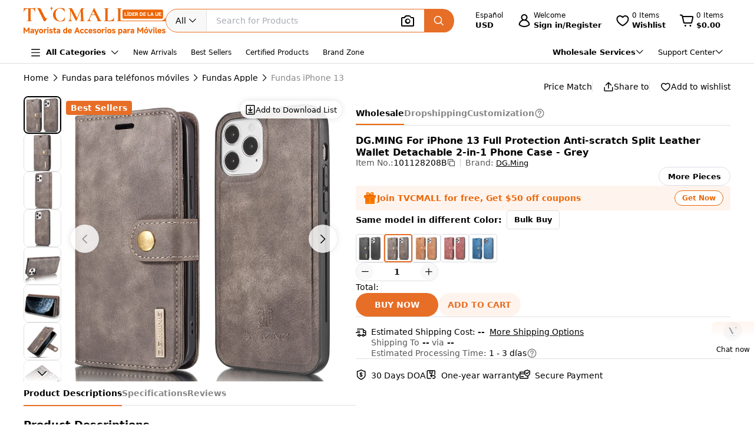

--- FILE ---
content_type: text/html;charset=utf-8
request_url: https://www.tvcmall.com/es/details/dg-ming-well-protected-split-leather-wallet-design-detachable-2-in-1-phone-case-for-iphone-13-coffee-sku101128208b.html
body_size: 151425
content:
<!DOCTYPE html>
<html  lang="es" dir="ltr">
<head><meta charset="utf-8">
<meta name="viewport" content="width=device-width">
<title>Venta al por mayor de DG.MING Para iPhone 13 Protección Completa Antirayado Billetera de Cuero Dividido Desmontable Estuche de Teléfono 2 en 1 - Gris Personalizable - TVCMALL</title>
<link rel="preconnect" href="//img.tvcmall.com/">
<link rel="preconnect" href="//upload-img.tvc-mall.com/">
<meta name="p:domain_verify" content="61334a462ed991c637c3df101ccb67f6">
<link rel="icon" href="/favicon.ico">
<link rel="dns-prefetch" href="//img.tvcmall.com/">
<link rel="dns-prefetch" href="//upload-img.tvc-mall.com/">
<link rel="dns-prefetch" href="//vue.comm100.com/">
<link rel="dns-prefetch" href="//chatserver15.comm100.io/">
<link rel="preload" as="font" type="font/otf" crossorigin="anonymous" href="https://www.tvcmall.com/global_resources/fonts/montserrat/Montserrat-ExtraBold.otf">
<link rel="preload" as="style" href="https://src.tvcmall.com/global_resources/css/elementui/index.min.css?3.21.4">
<link rel="stylesheet" href="https://src.tvcmall.com/global_resources/css/elementui/index.min.css?3.21.4">
<link rel="preload" as="style" href="https://src.tvcmall.com/global_resources/iconfont/iconfont.css?3.21.4">
<link rel="stylesheet" href="https://src.tvcmall.com/global_resources/iconfont/iconfont.css?3.21.4">
<meta property="facebook-domain-verification" content="7k9kc6aem6yuqktub9m0t0x2sfodzd">
<link rel="canonical" href="https://www.tvcmall.com/es/details/dg-ming-well-protected-split-leather-wallet-design-detachable-2-in-1-phone-case-for-iphone-13-coffee-sku101128208b.html">
<link rel="alternate" media="only screen and (max-width: 640px)" href="https://m.tvcmall.com/es/details/dg-ming-well-protected-split-leather-wallet-design-detachable-2-in-1-phone-case-for-iphone-13-coffee-sku101128208b.html">
<link rel="alternate" hreflang="en" href="https://www.tvcmall.com/details/dg-ming-well-protected-split-leather-wallet-design-detachable-2-in-1-phone-case-for-iphone-13-coffee-sku101128208b.html">
<link rel="alternate" hreflang="fr" href="https://www.tvcmall.com/fr/details/dg-ming-well-protected-split-leather-wallet-design-detachable-2-in-1-phone-case-for-iphone-13-coffee-sku101128208b.html">
<link rel="alternate" hreflang="es" href="https://www.tvcmall.com/es/details/dg-ming-well-protected-split-leather-wallet-design-detachable-2-in-1-phone-case-for-iphone-13-coffee-sku101128208b.html">
<link rel="alternate" hreflang="ar" href="https://www.tvcmall.com/ar/details/dg-ming-well-protected-split-leather-wallet-design-detachable-2-in-1-phone-case-for-iphone-13-coffee-sku101128208b.html">
<link rel="alternate" hreflang="de" href="https://www.tvcmall.com/de/details/dg-ming-well-protected-split-leather-wallet-design-detachable-2-in-1-phone-case-for-iphone-13-coffee-sku101128208b.html">
<link rel="alternate" hreflang="da" href="https://www.tvcmall.com/da/details/dg-ming-well-protected-split-leather-wallet-design-detachable-2-in-1-phone-case-for-iphone-13-coffee-sku101128208b.html">
<link rel="alternate" hreflang="it" href="https://www.tvcmall.com/it/details/dg-ming-well-protected-split-leather-wallet-design-detachable-2-in-1-phone-case-for-iphone-13-coffee-sku101128208b.html">
<link rel="alternate" hreflang="sv" href="https://www.tvcmall.com/sv/details/dg-ming-well-protected-split-leather-wallet-design-detachable-2-in-1-phone-case-for-iphone-13-coffee-sku101128208b.html">
<link rel="alternate" hreflang="nl" href="https://www.tvcmall.com/nl/details/dg-ming-well-protected-split-leather-wallet-design-detachable-2-in-1-phone-case-for-iphone-13-coffee-sku101128208b.html">
<link rel="alternate" hreflang="pt" href="https://www.tvcmall.com/pt/details/dg-ming-well-protected-split-leather-wallet-design-detachable-2-in-1-phone-case-for-iphone-13-coffee-sku101128208b.html">
<link rel="alternate" hreflang="pl" href="https://www.tvcmall.com/pl/details/dg-ming-well-protected-split-leather-wallet-design-detachable-2-in-1-phone-case-for-iphone-13-coffee-sku101128208b.html">
<link rel="alternate" hreflang="ru" href="https://www.tvcmall.com/ru/details/dg-ming-well-protected-split-leather-wallet-design-detachable-2-in-1-phone-case-for-iphone-13-coffee-sku101128208b.html">
<script type="application/ld+json">{ "@context": "http://schema.org", "@type": "Organization", "name": "TVCMALL", "description": "TVCMall.com - Online wholesale mobile accessories for iPhone, iPad, Samsung, Huawei, Xiaomi and Oppo from China. 200,000+ Mobile Accessories Supplier.", "url": "https://www.tvcmall.com/", "logo": "https://www.tvcmall.com/logo.svg", "email": "sales@tvc-mall.com", "address": { "@type": "PostalAddress", "addressCountry": "China", "postalCode": "518000", "streetAddress": "Bei'er Rd 2, BanTian Avenue" }, "sameAs": [ "https://www.facebook.com/TVCMALLLTD", "https://twitter.com/tvcmall_com", "https://www.instagram.com/tvcmall/", "https://pinterest.com/tvcmall/", "https://www.youtube.com/user/tvcmall" ], "contactPoint": [ { "@type": "ContactPoint", "contactType": "customer service", "email": "sales@tvc-mall.com", "url": "https://www.tvcmall.com" } ] }</script>
<script>window.ckySettings = { documentLang: "es" };</script>
<link rel="preload" as="image" href="https://src.tvcmall.com/global_resources/image/logo-25-9-10/PC/es.svg">
<link rel="preload" as="image" href="https://src.tvcmall.com/dynamic-staticfiles/ssr__global_resources__image__pc-payment-25-7/payment1__png.webp">
<meta name="description" content="Compra DG.MING Para iPhone 13 Protección Completa Antirayado Billetera de Cuero Dividido Desmontable Estuche de Teléfono 2 en 1 - Gris al por mayor en la plataforma ChinaShopping de TVCMALL. Opciones personalizadas, descuentos mayoristas y dropshipping sin pedido mínimo.">
<meta name="keywords" content="Venta al por mayor de DG.MING Para iPhone 13 Protección Completa Antirayado Billetera de Cuero Dividido Desmontable Estuche de Teléfono 2 en 1 - Gris">
<meta property="og:type" content="product">
<meta property="og:title" content="DG.MING For iPhone 13 Full Protection Anti-scratch Split Leather Wallet Detachable 2-in-1 Phone Case - Grey">
<meta property="og:description" content="Compra DG.MING Para iPhone 13 Protección Completa Antirayado Billetera de Cuero Dividido Desmontable Estuche de Teléfono 2 en 1 - Gris al por mayor en la plataforma ChinaShopping de TVCMALL. Opciones personalizadas, descuentos mayoristas y dropshipping sin pedido mínimo.">
<meta property="og:image" content="https://img.tvcmall.com/dynamic/uploads/details/220x220_101128208B-1.webp">
<meta property="og:url" content="https://www.tvcmall.com/es/details/dg-ming-well-protected-split-leather-wallet-design-detachable-2-in-1-phone-case-for-iphone-13-coffee-sku101128208b.html">
<meta property="og:site_name" content="tvcmall">
<meta property="product:price:amount" content="4.38">
<meta property="product:price:currency" content="USD">
<meta property="og:availability" content="instock">
<meta name="twitter:card" content="summary_large_image">
<meta name="twitter:site" content="@tvcmall_com">
<script type="application/ld+json">{"@context":"https://schema.org/","@type":"Product","name":"DG.MING For iPhone 13 Full Protection Anti-scratch Split Leather Wallet Detachable 2-in-1 Phone Case - Grey","description":"DG.MING For iPhone 13 Full Protection Anti-scratch Split Leather Wallet Detachable 2-in-1 Phone Case - Grey\n\n\n【2-in-1 Design】This case features a split leather wallet cover and a detachable leather-coated PC back shell, which can be magnetically attached together or used separately\n【Practical Wallet】The split leather wallet includes three card slots and a money pocket, providing ample space for your essentials\n【Secure Closure】The clasp closure ensures the security of your inner valuables, keeping your cards and cash safe\n【Versatile Stand】The wallet cover can be used as a viewing stand, offering a convenient way to watch videos and make hands-free calls\n【Front Cutout for Calls】The case includes a front cutout, allowing you to talk with the case closed, providing added convenience and protection\n\n","image":"https://img.tvcmall.com/dynamic/uploads/details/220x220_101128208B-1.webp","sku":"101128208B","brand":{"@type":"Brand","name":"DG.Ming"},"offers":{"@type":"Offer","url":"https://www.tvcmall.com/es/details/dg-ming-well-protected-split-leather-wallet-design-detachable-2-in-1-phone-case-for-iphone-13-coffee-sku101128208b.html","priceCurrency":"USD","price":4.38,"availability":"instock"}}</script>
<script type="application/ld+json">{ "@context": "http://schema.org/", "@type": "BreadcrumbList", "itemListElement": [{"@type":"ListItem","position":1,"item":{"name":"Home","@id":"https://www.tvcmall.com/es/"}},{"@type":"ListItem","position":2,"item":{"name":"Fundas para teléfonos móviles","@id":"/es/c/cell-phone-cases-c119978/"}},{"@type":"ListItem","position":3,"item":{"name":"Fundas Apple","@id":"/es/c/apple-cases-c119981/"}},{"@type":"ListItem","position":4,"item":{"name":"Fundas iPhone 13","@id":"/es/c/iphone-13-cases-c121280/"}}] }</script>
<link rel="preload" as="image" href="https://src.tvcmall.com/global_resources/image/pl.svg">
<link rel="preload" as="image" href="https://src.tvcmall.com/global_resources/image/pl.svg">
<link rel="preload" as="image" href="https://src.tvcmall.com/global_resources/image/pl.svg">
<link rel="preload" as="image" href="https://src.tvcmall.com/global_resources/image/pl.svg">
<link rel="preload" as="image" href="https://src.tvcmall.com/global_resources/image/pl.svg">
<style>.text-truncate[data-v-c0129362]{overflow:hidden;text-overflow:ellipsis;white-space:nowrap}.more-option[data-v-c0129362]{text-decoration:underline}
</style>
<style>.text-truncate[data-v-f229e0cd]{overflow:hidden;text-overflow:ellipsis;white-space:nowrap}.tool-bar .item+.item[data-v-f229e0cd]{border-left:1px solid #e0e0e0;padding-left:18px}html[dir=rtl] .tool-bar .item+.item[data-v-f229e0cd]{border-left:none;border-right:1px solid #e0e0e0;padding-left:0;padding-right:18px}
</style>
<style>.text-truncate[data-v-a906c01c]{overflow:hidden;text-overflow:ellipsis;white-space:nowrap}.product-NotForSale[data-v-a906c01c]{display:flex;justify-content:space-between}.product-NotForSale .left-img[data-v-a906c01c]{align-items:center;border:1px solid #d9dde2;display:flex;flex:0 0 580px;height:580px;justify-content:center;width:580px}.product-NotForSale .txt-box[data-v-a906c01c]{flex:1 1 auto;overflow-wrap:break-word;padding-left:80px}.product-NotForSale h2[data-v-a906c01c]{color:#9aa5b3;font-size:16px;line-height:26px;margin-bottom:24px}.product-NotForSale p[data-v-a906c01c]{font-size:14px}.product-NotForSale p a[data-v-a906c01c]{color:#da763a;text-decoration:underline}
</style>
<style>.text-truncate[data-v-5f1b6acd]{overflow:hidden;text-overflow:ellipsis;white-space:nowrap}.step+.step .step-icon[data-v-5f1b6acd]{position:relative}.step+.step .step-icon[data-v-5f1b6acd]:after{background-color:#fff;content:"";display:block;height:16px;left:50%;position:absolute;transform:translate(-50%);transform:translateY(-120%);width:1px}
</style>
<style>.text-truncate[data-v-1c297043]{overflow:hidden;text-overflow:ellipsis;white-space:nowrap}.scroll-wrapper[data-v-1c297043] .content{margin-bottom:-300px;margin-top:-100px;padding-bottom:300px;padding-top:100px}.scroll-wrapper[data-v-1c297043] .goods-item{flex:0 0 auto;width:16.6%}@media only screen and (min-width:1200px) and (max-width:1439px){.scroll-wrapper[data-v-1c297043] .goods-item{width:20%}}@media screen and (max-width:1199px){.scroll-wrapper[data-v-1c297043] .goods-item{width:25%}}
</style>
<style>.text-truncate[data-v-dd2fbce3]{overflow:hidden;text-overflow:ellipsis;white-space:nowrap}[data-v-dd2fbce3] .el-input-group__append,[data-v-dd2fbce3] .el-input-group__prepend{background-color:#f7f7f7}.table-rounded-corners[data-v-dd2fbce3]{border-radius:10px;font-size:12px;overflow:hidden}.table-rounded-corners .iconfont[data-v-dd2fbce3]{font-size:16px!important;font-weight:400!important}.table-rounded-corners[data-v-dd2fbce3] .el-table__header-wrapper th{background-color:#f7f7f7;color:#343332;font-size:12px;font-weight:700}.table-rounded-corners[data-v-dd2fbce3] .el-table__header-wrapper th .cell{line-height:15px}.table-rounded-corners[data-v-dd2fbce3] .el-table__header-wrapper th:first-child{border-right:none;border-top-left-radius:10px}.table-rounded-corners[data-v-dd2fbce3] .el-table__header-wrapper th:last-child{border-left:none;border-top-right-radius:10px}.table-rounded-corners[data-v-dd2fbce3] .el-table__header-wrapper th:not(:first-child){border-left:none;border-right:none}.table-rounded-corners[data-v-dd2fbce3] .el-table__body-wrapper tbody tr td{color:#606266}.table-rounded-corners[data-v-dd2fbce3] .el-table__body-wrapper tbody tr:last-child td:first-child{border-bottom-left-radius:10px;border-right:none}.table-rounded-corners[data-v-dd2fbce3] .el-table__body-wrapper tbody tr:last-child td:last-child{border-bottom-right-radius:10px;border-left:none}.table-rounded-corners[data-v-dd2fbce3] .el-table__body-wrapper tbody tr td:first-child{border-left:none;border-right:none}.table-rounded-corners[data-v-dd2fbce3] .el-table__body-wrapper tbody tr td:not(:first-child){border-left:none;border-right:none}[data-v-dd2fbce3] .el-collapse{border:none}[data-v-dd2fbce3] .el-collapse .el-collapse-item__header{border-bottom:none}[data-v-dd2fbce3] .el-collapse .el-collapse-item__content{padding-bottom:0}[data-v-dd2fbce3] .el-collapse .el-collapse-item__wrap{border-bottom:none}.tvc-tabs[data-v-dd2fbce3] .el-tabs__item:not(.is-active){font-weight:400!important}.tvc-num-input.right[data-v-dd2fbce3] .el-input__inner{margin-right:45px}.tvc-num-input.left[data-v-dd2fbce3] .el-input__inner{margin-left:45px}[data-v-dd2fbce3] .hidden-required .el-form-item__error{display:none}
</style>
<style>.text-truncate[data-v-c0d2eaf4]{overflow:hidden;text-overflow:ellipsis;white-space:nowrap}.common-to-top__popover.el-popover.el-popper[data-v-c0d2eaf4]{min-width:210px;padding:0!important}.common-to-top__wrapper[data-v-c0d2eaf4]{align-items:center;background:linear-gradient(180deg,rgba(255,244,237,.9),hsla(0,0%,100%,.9) 48.4%);border-radius:8px 0 0 8px;bottom:120px;display:flex;flex-direction:column;justify-content:center;line-height:normal;position:fixed;right:0;width:72px;z-index:199}.common-to-top__wrapper.common-to-top__wrapper-show[data-v-c0d2eaf4]{display:flex}.common-to-top__wrapper[data-v-c0d2eaf4]:has(.common-to-top__item){border:1px solid #f8f8f8;box-shadow:0 0 12px #0000001f;padding:16px 0}.common-to-top__item[data-v-c0d2eaf4]{align-items:center;cursor:pointer;display:flex;flex-direction:column;width:100%}.common-to-top__item-txt[data-v-c0d2eaf4]{color:#000;font-size:12px;margin-top:8px;text-align:center}.common-to-top__item+.common-to-top__item[data-v-c0d2eaf4]{margin-top:16px}.common-to-top__avatar[data-v-c0d2eaf4]{border-radius:50%;height:32px;width:32px}.common-to-top__avatar>img[data-v-c0d2eaf4]{border-radius:50%;height:100%;-o-object-fit:cover;object-fit:cover;width:100%}.common-to-top__contact[data-v-c0d2eaf4]{box-sizing:border-box;padding:8px 0;width:100%}.common-to-top__contact-item[data-v-c0d2eaf4]{align-items:center;display:flex;height:32px;padding:0 16px}.common-to-top__contact-item-pointer[data-v-c0d2eaf4]{cursor:pointer}.common-to-top__contact-item[data-v-c0d2eaf4]:hover{background:#fff4ed}.common-to-top__contact-link[data-v-c0d2eaf4]{align-items:center;display:flex}.common-to-top__contact-txt[data-v-c0d2eaf4]{color:#000;font-size:14px;margin-left:8px}.common-to-top__contact-txt-line[data-v-c0d2eaf4]{text-decoration:underline}
</style>
<style>.text-truncate{overflow:hidden;text-overflow:ellipsis;white-space:nowrap}.detail{position:relative}.detail .wrapper-right{height:-moz-fit-content;height:fit-content;position:sticky;top:122px}@media screen and (min-width:1440px){.detail .wrapper-left{width:704px}.detail .wrapper-right{flex:1 1 0%}}@media screen and (max-width:1439px) and (min-width:1121px){.detail .wrapper-left{width:564px}.detail .wrapper-right{flex:1 1 0%}.detail .wrapper-right .operator button{width:140px}}@media screen and (max-width:1120px){.detail .wrapper-left{flex:1 1 0%}.detail .wrapper-right{width:440px}.detail .wrapper-right .operator button{width:140px}}@media screen and (min-width:1441px){.detail .wrapper-content{grid-column-gap:64px;-moz-column-gap:64px;column-gap:64px}}@media screen and (max-width:1440px){.detail .wrapper-content{grid-column-gap:32px;-moz-column-gap:32px;column-gap:32px}}.detail .related-search__wrapper{background-color:transparent}.detail .detail-operator{width:100%}.detail .detail-operator .disabled-buy-now{background-color:#ccc;cursor:not-allowed}.detail .detail-operator .disabled-add-to-card{background-color:#f8f8f8;color:#ccc;cursor:not-allowed}.detail .detail-operator .cursor-not-allowed .iconfont{color:#878787!important}.detail .detail-operator .number{padding:0 4px;width:60px}.detail .detail-operator .number::-webkit-inner-spin-button,.detail .detail-operator .number::-webkit-outer-spin-button{-webkit-appearance:none;margin:0}.detail .detail-operator .tvc-button{align-items:center;display:flex;justify-content:center}.detail .detail-operator .tvc-button:hover{opacity:.8}@media screen and (min-width:1440px){.detail .detail-operator .operator{flex-wrap:wrap}.detail .detail-operator .tvc-button{width:240px}}@media screen and (max-width:1439px){.detail .detail-operator .tvc-button{flex:1 1 0%}.detail .detail-operator .wish-notice{display:none}}.detail .sales-manager{background:linear-gradient(180deg,#fff4ed,#fff 51.04%);border:1px solid var(--Line-gray,#e0e0e0)}@media screen and (max-width:1440px){.detail .sales-manager>.leftCont{width:100%}.detail .sales-manager>.leftCont>div{flex:1}.detail .sales-manager>.leftCont .com-lay{justify-content:flex-start!important}.detail .sales-manager>.leftCont .com-lay>div{flex:1 1 0%}.detail .sales-manager .sm-hide{display:none}}.detail .sales-manager .avatar{aspect-ratio:1/1;height:60px;width:60px}@media screen and (max-width:1120px){.detail .sales-manager .avatar{height:60px;width:60px}}@media screen and (min-width:1121px){.detail .sales-manager .avatar{height:60px;width:60px}}.detail .prices .item-wrapper{background-color:#f8f8f8;border:2px solid #f8f8f8}.detail .prices .item-wrapper .units{color:#575757}.detail .prices .item-wrapper.active{background-color:#fff4ed;border:2px solid #ec6608}.detail .prices .item-wrapper.active .units{color:#000}.detail .prices .item-wrapper.active .price{font-weight:700}.detail .prices .item-wrapper:hover:not(.disabled){border:2px solid #ec6608}.detail .prices .item-wrapper.disabled{background-color:#eee;border:2px solid #eee;cursor:not-allowed}.detail .prices .item-wrapper.disabled .price,.detail .prices .item-wrapper.disabled .units{color:#878787}.detail .detail-colors{overflow:hidden;width:100%}.detail .detail-colors .colors .active{border:2px solid #e76e26}.detail .detail-colors .no-image{margin-bottom:8px}.detail .detail-colors .no-image .item.active{border-color:transparent;color:#e76e26;font-weight:700;position:relative}.detail .detail-colors .no-image .item.active:before{border:2px solid #e76e26;border-radius:4px;bottom:0;content:"";left:0;position:absolute;right:0;top:0}.detail .detail-colors .no-image .item:hover{border-color:transparent;color:#e76e26;position:relative}.detail .detail-colors .no-image .item:hover:before{border:2px solid #e76e26;border-radius:4px;bottom:0;content:"";left:0;position:absolute;right:0;top:0}.detail .detail-tab{background-color:#fff;line-height:40px;position:sticky;top:107px;z-index:29}@media screen and (min-width:1121px){.detail .detail-tab{grid-column-gap:32px;-moz-column-gap:32px;column-gap:32px}}@media screen and (max-width:1120px){.detail .detail-tab{grid-column-gap:16px;-moz-column-gap:16px;column-gap:16px}}.detail .detail-tab .item{position:relative}.detail .detail-tab .item.active .name{color:#000!important}.detail .detail-tab .item.active:after{background-color:#e76e26;content:"";display:block;height:2px;position:absolute;width:100%}.detail .product-descriptions .description .system-title{color:#000;font-size:14px;font-weight:700;padding-bottom:8px}.detail .product-descriptions .description ul{list-style-type:disc;padding-left:20px}.detail .product-descriptions .description ul li{color:#000;font-size:14px;font-weight:400;padding-left:0}.detail .product-descriptions .description ul li::marker,.detail .product-descriptions .description ul li:before{display:none;width:0}.detail .product-descriptions .see-more{position:relative}.detail .product-descriptions .see-more:before{background-color:#000;bottom:2px;content:"";display:inline-block;height:.8px;position:absolute;width:100%}.detail .product-descriptions .see-more:hover{color:#e76e26}.detail .product-descriptions .see-more:hover:before{background-color:#e76e26}.detail .product-descriptions .see-more:hover .iconfont{color:#e76e26!important}.detail .product-descriptions .video-box{border-radius:8px;margin-bottom:16px}.detail .product-descriptions .video-box iframe{border-radius:8px;max-height:400px;width:100%!important}.detail table,.detail td{font-size:14px;font-weight:400;line-height:22px;padding:13px 8px}.detail table tr:last-child{border-bottom:1px solid #f8f8f8}.detail td:first-child{color:#575757;font-size:14px;font-weight:400;width:200px}.detail .specifications tr:nth-child(odd){background-color:#f8f8f8}.detail .real-pic{position:relative}.detail .real-pic img{width:100%}.detail .real-pic .more{align-items:flex-end;background:linear-gradient(180deg,hsla(0,0%,100%,0),#fff);display:flex;height:40px;justify-content:center}.detail .real-pic .more.collapsed{bottom:0;left:0;position:absolute;right:0;z-index:1}.detail .real-pic .more.expanded{margin-top:-20px}.detail .real-pic .see-more{position:relative}.detail .real-pic .see-more:before{background-color:#000;bottom:2px;content:"";display:inline-block;height:.8px;position:absolute;width:100%}.detail .real-pic .see-more:hover{color:#e76e26}.detail .real-pic .see-more:hover:before{background-color:#e76e26}.detail .real-pic .see-more:hover .iconfont{color:#e76e26!important}.detail .reviewsBox{border-bottom:1px solid #e0e0e0;border-top:1px solid #e0e0e0}.detail .reviewsBox h2{height:53px}.detail .reviewsBox .open .iconfont{transform:rotate(180deg)}.shipping-dialog table{border-collapse:separate;border-radius:8px;border-spacing:0;empty-cells:hide}.shipping-dialog table thead tr th:first-child{border-left:1px solid #d9dde2;border-top-left-radius:8px}.shipping-dialog table thead tr th:last-child{border-top-right-radius:8px}.shipping-dialog table thead tr th{border-bottom:1px solid #d9dde2;border-right:1px solid #d9dde2;border-top:1px solid #d9dde2}.shipping-dialog table tbody tr td:first-child{border-left:1px solid #d9dde2}.shipping-dialog table tbody tr td{border-bottom:1px solid #d9dde2;border-right:1px solid #d9dde2}.shipping-dialog table tbody tr:last-child td:first-child{border-bottom-left-radius:8px}.shipping-dialog table tbody tr:last-child td:last-child{border-bottom-right-radius:8px}.shipping-dialog th{line-height:normal;padding:11px 16px}.shipping-dialog td{line-height:normal;padding:6px 16px}.shipping-dialog td,.shipping-dialog th{color:#000;text-align:left}.shipping-dialog th{font-size:14px;font-weight:700}.shipping-dialog td{font-size:14px;font-weight:400}html[dir=rtl] .shipping-dialog table thead tr th:first-child{border-left:none;border-right:1px solid #d9dde2;border-top-left-radius:0;border-top-right-radius:8px}html[dir=rtl] .shipping-dialog table thead tr th:last-child{border-left:1px solid #d9dde2;border-top-left-radius:8px;border-top-right-radius:0}html[dir=rtl] .shipping-dialog table tbody tr td{border-left:1px solid #d9dde2;border-right:0}html[dir=rtl] .shipping-dialog table tbody tr:last-child td:last-child{border-radius:0}html[dir=rtl] .shipping-dialog table tbody td:first-child{border-bottom-left-radius:0;border-right:1px solid #d9dde2}.detail-authorization-img-module{margin:20px 0}.detail-authorization-img-module,.detail-img-module .detail-img__imgbox{display:flex;justify-content:center}.detail-img-module .detail-img__imgbox.mb{margin-bottom:20px}.detail-related-goods-module{margin-bottom:56px}.detail-related-goods-module .detail-related-goods__title{font-family:Montserrat,system-ui;font-size:24px;font-weight:800;line-height:normal;padding:64px 0 24px;text-align:center}.detail-recommend-goods-module{margin-bottom:56px}.detail-recommend-goods-module .detail-recommend-goods__title{font-size:24px;font-weight:800;line-height:normal;margin:64px auto 0;text-align:center}.detail-recommend-goods-module .detail-recommend-goods__main{align-items:flex-start;display:flex;flex-wrap:wrap;padding-top:24px}.detail-recommend-goods-module .detail-recommend-goods__main .goods-item{width:16.6666666667%}@media screen and (max-width:1530px){.detail-recommend-goods-module .detail-recommend-goods__main .goods-item{width:20%}}.detail-tabs{align-items:center;background-color:#fff;border-bottom:1px solid #e0e0e0;-moz-column-gap:32px;column-gap:32px;display:flex;font-size:14px;justify-content:flex-start;line-height:40px;position:sticky;top:0;z-index:99999}.detail-tabs li{color:#878787;cursor:pointer;font-weight:700;position:relative}.detail-tabs li.active{color:#000}.detail-tabs li.active:after{background-color:#ec6608;bottom:0;content:"";font-size:0;height:2px;left:0;line-height:0;position:absolute;right:0}.bottom-sticky{background-color:#fff;border-top:1px solid #eee;bottom:0;padding:8px 0;position:fixed;z-index:99999}.detail .el-image-viewer__wrapper .album__video-box{align-items:center;background-color:#000;color:#fff;display:flex;height:750px;justify-content:center;left:50%;position:absolute;top:50%;transform:translate(-50%,-50%);width:750px;z-index:1}.detail .el-image-viewer__wrapper .album__video-box iframe{height:100%!important;width:100%!important}.detail .el-image-viewer__wrapper .album__video-box .el-image-viewer__actions{display:none}.pic-preview{max-height:685px;max-width:720px}.pic-preview .pic .left{flex:none}@media screen and (min-width:1121px){.pic-preview .pic .left{width:64px}.pic-preview .pic .left .left-pic{border-radius:8px;overflow:hidden;width:100%}}@media screen and (max-width:1120px){.pic-preview .pic .left{width:56px}.pic-preview .pic .left .left-pic{border-radius:8px;overflow:hidden;width:100%}}.pic-preview .pic .left .left-pic{flex:0 0 auto;position:relative}.pic-preview .pic .left .left-pic:after{border:1px solid #e0e0e0;border-radius:8px;bottom:0;content:"";display:block;left:0;position:absolute;right:0;top:0}.pic-preview .pic .left .left-pic.active:after{border-color:#000;border-width:2px}.pic-preview .pic .left .left-pic.video-icon:before{background:url([data-uri]) no-repeat;background-size:100% 100%;box-sizing:border-box;content:" ";display:inline-block;height:18px;left:50%;position:absolute;top:50%;transform:translate(-50%,-50%);width:24px}.pic-preview .pic .left .left-pic .small-pic{height:100%;width:100%}.pic-preview .pic .right{position:relative}@media screen and (min-width:1440px){.pic-preview .pic .right{height:624px;width:624px}}@media screen and (max-width:1439px) and (min-width:1121px){.pic-preview .pic .right{height:484px;width:484px}}@media screen and (max-width:1120px){.pic-preview .pic .right{flex:1 1 0%;max-width:484px}}.pic-preview .pic .right img{cursor:zoom-in!important}.pic-preview .pic .right .soldout{align-items:center;background-color:#0000004d;border-radius:120px;display:flex;height:240px;justify-content:center;left:calc(50% - 120px);position:absolute;top:calc(50% - 120px);width:240px;z-index:9}.pic-preview .pic .right .soldout span{color:#fff;font-size:28px;font-weight:700}.pic-preview .pic .right .video-item-box{align-items:center;aspect-ratio:1/1;background-color:#f8f8f8;display:flex;flex:0 0 auto;height:100%;justify-content:center;width:100%}.pic-preview .pic .right .video-item-box iframe{height:100%!important;width:100%!important}.pic-preview .pic .right .big-pic{aspect-ratio:1/1;flex:0 0 auto}.custom-services .shipping-method-dialog table thead{background-color:#f8f8f8;font-size:14px;font-weight:700;line-height:40px;text-align:left}.custom-services .shipping-method-dialog table tbody{line-height:48px;text-align:left}.custom-services .shipping-method-dialog table td,.custom-services .shipping-method-dialog table th{padding:0 16px}.custom-services .services .custom-detials .item:not(:last-child){border-right:1px solid #e0e0e0;margin-right:16px;padding-right:16px}.custom-services .services .custom-product-steps .item:not(:last-child){flex:1 1 0%}.custom-services .services .custom-product-steps .item:last-child{width:70px!important}.custom-services .services .custom-product-steps .item:not(:last-child){position:relative}.custom-services .services .custom-product-steps .item:not(:last-child):after{background-color:#fff;content:"";display:block;height:2px;left:16px;position:absolute;top:13px;width:100%;z-index:0}
</style>
<style>.text-truncate[data-v-964bfda6]{overflow:hidden;text-overflow:ellipsis;white-space:nowrap}.share-icon:hover .iconfont[data-v-964bfda6]{color:#e76e26!important}
</style>
<style>.text-truncate[data-v-4cbcd900]{overflow:hidden;text-overflow:ellipsis;white-space:nowrap}.common-to-top__popover.el-popover.el-popper[data-v-4cbcd900]{min-width:210px;padding:0}.common-to-top__wrapper[data-v-4cbcd900]{align-items:center;background:linear-gradient(180deg,rgba(255,244,237,.9),hsla(0,0%,100%,.9) 48.4%);border-radius:8px 0 0 8px;bottom:120px;display:flex;flex-direction:column;justify-content:center;line-height:normal;position:fixed;right:0;width:72px;z-index:2000}.common-to-top__wrapper.common-to-top__wrapper-show[data-v-4cbcd900]{display:flex}.common-to-top__wrapper[data-v-4cbcd900]:has(.common-to-top__item){border:1px solid #f8f8f8;box-shadow:0 0 12px #0000001f;padding:16px 0}.common-to-top__item[data-v-4cbcd900]{align-items:center;cursor:pointer;display:flex;flex-direction:column;width:100%}.common-to-top__item-txt[data-v-4cbcd900]{color:#000;font-size:12px;margin-top:8px;text-align:center}.common-to-top__item+.common-to-top__item[data-v-4cbcd900]{margin-top:16px}.common-to-top__avatar[data-v-4cbcd900]{border-radius:50%;height:32px;width:32px}.common-to-top__avatar>img[data-v-4cbcd900]{border-radius:50%;height:100%;-o-object-fit:cover;object-fit:cover;width:100%}.common-to-top__contact[data-v-4cbcd900]{box-sizing:border-box;padding:8px 0;width:100%}.common-to-top__contact-item[data-v-4cbcd900]{align-items:center;display:flex;height:32px;padding:0 16px}.common-to-top__contact-item-pointer[data-v-4cbcd900]{cursor:pointer}.common-to-top__contact-item[data-v-4cbcd900]:hover{background:#fff4ed}.common-to-top__contact-link[data-v-4cbcd900]{align-items:center;display:flex}.common-to-top__contact-txt[data-v-4cbcd900]{color:#000;font-size:14px;margin-left:8px}.common-to-top__contact-txt-line[data-v-4cbcd900]{text-decoration:underline}
</style>
<style>*,:after,:before{border:0 solid #e5e7eb;box-sizing:border-box}*{--tw-ring-inset:var(--tw-empty, );--tw-ring-offset-width:0px;--tw-ring-offset-color:#fff;--tw-ring-color:rgba(59,130,246,.5);--tw-ring-offset-shadow:0 0 #0000;--tw-ring-shadow:0 0 #0000;--tw-shadow:0 0 #0000}:root{-moz-tab-size:4;-o-tab-size:4;tab-size:4}:-moz-focusring{outline:1px dotted ButtonText}:-moz-ui-invalid{box-shadow:none}::moz-focus-inner{border-style:none;padding:0}::-webkit-inner-spin-button,::-webkit-outer-spin-button{height:auto}::-webkit-search-decoration{-webkit-appearance:none}::-webkit-file-upload-button{-webkit-appearance:button;font:inherit}[type=search]{-webkit-appearance:textfield;outline-offset:-2px}abbr[title]{-webkit-text-decoration:underline dotted;text-decoration:underline dotted}a{color:inherit;text-decoration:inherit}body{line-height:inherit}body,button,input{font-family:inherit;margin:0}button,input{color:inherit;font-size:100%;line-height:1.15;line-height:inherit;padding:0}button{background-color:transparent;background-image:none;text-transform:none}[type=button],[type=reset],[type=submit],button{-webkit-appearance:button}[role=button],button{cursor:pointer}html{-webkit-text-size-adjust:100%;font-family:ui-sans-serif,system-ui,-apple-system,BlinkMacSystemFont,Segoe UI,Roboto,Helvetica Neue,Arial,Noto Sans,sans-serif,Apple Color Emoji,Segoe UI Emoji,Segoe UI Symbol,Noto Color Emoji;line-height:1.5}dd,dl,h1,h2,h3,h4,h5,p,pre{margin:0}h1,h2,h3,h4,h5{font-size:inherit;font-weight:inherit}img{border-style:solid}input::placeholder{color:#9ca3af;opacity:1}input::webkit-input-placeholder{color:#9ca3af;opacity:1}input::-moz-placeholder{color:#9ca3af;opacity:1}input:-ms-input-placeholder{color:#9ca3af;opacity:1}input::-ms-input-placeholder{color:#9ca3af;opacity:1}iframe,img,svg,video{display:block;vertical-align:middle}img,video{height:auto;max-width:100%}kbd,pre{font-family:ui-monospace,SFMono-Regular,Menlo,Monaco,Consolas,Liberation Mono,Courier New,monospace;font-size:1em}strong{font-weight:bolder}table{border-collapse:collapse;border-color:inherit;text-indent:0}ul{list-style:none;margin:0;padding:0}.container{width:100%}@media (min-width:373px){.container{max-width:373px}}@media (min-width:767px){.container{max-width:767px}}@media (min-width:1025px){.container{max-width:1025px}}@media (min-width:1530px){.container{max-width:1530px}}@media (min-width:1920px){.container{max-width:1920px}}.bg-\[\#fff\]{--tw-bg-opacity:1;background-color:rgba(255,255,255,var(--tw-bg-opacity))}.bg-primary{--tw-bg-opacity:1;background-color:rgba(236,102,8,var(--tw-bg-opacity))}.bg-\[\#FFF4ED\]{--tw-bg-opacity:1;background-color:rgba(255,244,237,var(--tw-bg-opacity))}.bg-\[\#F8F8F8\]{--tw-bg-opacity:1;background-color:rgba(248,248,248,var(--tw-bg-opacity))}.bg-\[\#E0E0E0\]{--tw-bg-opacity:1;background-color:rgba(224,224,224,var(--tw-bg-opacity))}.bg-\[\#f8f8f8\]{--tw-bg-opacity:1;background-color:rgba(248,248,248,var(--tw-bg-opacity))}.bg-\[\#EC6608\]{--tw-bg-opacity:1;background-color:rgba(236,102,8,var(--tw-bg-opacity))}.bg-white{--tw-bg-opacity:1;background-color:rgba(255,255,255,var(--tw-bg-opacity))}.hover\:bg-\[\#FFF4ED\]:hover{--tw-bg-opacity:1;background-color:rgba(255,244,237,var(--tw-bg-opacity))}.\!bg-primary{--tw-bg-opacity:1!important;background-color:rgba(236,102,8,var(--tw-bg-opacity))!important}.bg-\[\#000000a6\]{--tw-bg-opacity:.6509803921568628;background-color:rgba(0,0,0,var(--tw-bg-opacity))}.hover\:bg-\[\#fff4ed\]:hover{--tw-bg-opacity:1;background-color:rgba(255,244,237,var(--tw-bg-opacity))}.bg-\[\#1877F2\]{--tw-bg-opacity:1;background-color:rgba(24,119,242,var(--tw-bg-opacity))}.bg-\[\#000\]{--tw-bg-opacity:1;background-color:rgba(0,0,0,var(--tw-bg-opacity))}.bg-\[\#FF0000\]{--tw-bg-opacity:1;background-color:rgba(255,0,0,var(--tw-bg-opacity))}.bg-\[\#ff4500\]{--tw-bg-opacity:1;background-color:rgba(255,69,0,var(--tw-bg-opacity))}.bg-\[\#E1E1E1\]{--tw-bg-opacity:1;background-color:rgba(225,225,225,var(--tw-bg-opacity))}.bg-\[\#fffc\]{--tw-bg-opacity:.8;background-color:rgba(255,255,255,var(--tw-bg-opacity))}.bg-gray-200{--tw-bg-opacity:1;background-color:rgba(229,231,235,var(--tw-bg-opacity))}.hover\:bg-gray-50:hover{--tw-bg-opacity:1;background-color:rgba(249,250,251,var(--tw-bg-opacity))}.bg-\[\#FF5512\]{--tw-bg-opacity:1;background-color:rgba(255,85,18,var(--tw-bg-opacity))}.bg-\[\#FFDDD0\]{--tw-bg-opacity:1;background-color:rgba(255,221,208,var(--tw-bg-opacity))}.bg-black\/20{--tw-bg-opacity:.2;background-color:rgba(0,0,0,var(--tw-bg-opacity))}.bg-\[\#FFFFFF\]{--tw-bg-opacity:1;background-color:rgba(255,255,255,var(--tw-bg-opacity))}.hover\:bg-primary:hover{--tw-bg-opacity:1;background-color:rgba(236,102,8,var(--tw-bg-opacity))}.bg-\[\#CCC\]{--tw-bg-opacity:1;background-color:rgba(204,204,204,var(--tw-bg-opacity))}.\!bg-white{--tw-bg-opacity:1!important;background-color:rgba(255,255,255,var(--tw-bg-opacity))!important}.bg-\[\#F7F7F7\]{--tw-bg-opacity:1;background-color:rgba(247,247,247,var(--tw-bg-opacity))}.bg-\[\#E76E26\]{--tw-bg-opacity:1;background-color:rgba(231,110,38,var(--tw-bg-opacity))}.bg-\[\#0000004D\]{--tw-bg-opacity:.30196078431372547;background-color:rgba(0,0,0,var(--tw-bg-opacity))}.bg-\[\#FFFFFFCC\]{--tw-bg-opacity:.8;background-color:rgba(255,255,255,var(--tw-bg-opacity))}.bg-\[\#DCDFE6\]{--tw-bg-opacity:1;background-color:rgba(220,223,230,var(--tw-bg-opacity))}.bg-\[\#f7f7f7\]{--tw-bg-opacity:1;background-color:rgba(247,247,247,var(--tw-bg-opacity))}.bg-\[\#FAFAFA\]{--tw-bg-opacity:1;background-color:rgba(250,250,250,var(--tw-bg-opacity))}.bg-\[\#FFF6F3\]{--tw-bg-opacity:1;background-color:rgba(255,246,243,var(--tw-bg-opacity))}.bg-\[\#e5e8ec\]{--tw-bg-opacity:1;background-color:rgba(229,232,236,var(--tw-bg-opacity))}.bg-\[\#EEEEEE\]{--tw-bg-opacity:1;background-color:rgba(238,238,238,var(--tw-bg-opacity))}.bg-\[\#ffffffcc\]{--tw-bg-opacity:.8}.bg-\[\#FFFFFFE5\],.bg-\[\#ffffffcc\]{background-color:rgba(255,255,255,var(--tw-bg-opacity))}.bg-\[\#FFFFFFE5\]{--tw-bg-opacity:.8980392156862745}.bg-\[\#D4FFD9\]{--tw-bg-opacity:1;background-color:rgba(212,255,217,var(--tw-bg-opacity))}.bg-white\/80{--tw-bg-opacity:.8;background-color:rgba(255,255,255,var(--tw-bg-opacity))}.\!bg-\[\#fff\]{--tw-bg-opacity:1!important;background-color:rgba(255,255,255,var(--tw-bg-opacity))!important}.bg-black{--tw-bg-opacity:1}.bg-\[\#0000004d\],.bg-black{background-color:rgba(0,0,0,var(--tw-bg-opacity))}.bg-\[\#0000004d\]{--tw-bg-opacity:.30196078431372547}.bg-\[\#34A784\]{--tw-bg-opacity:1;background-color:rgba(52,167,132,var(--tw-bg-opacity))}.bg-gray-50{--tw-bg-opacity:1;background-color:rgba(249,250,251,var(--tw-bg-opacity))}.bg-\[\#9CA5B2\]{--tw-bg-opacity:1;background-color:rgba(156,165,178,var(--tw-bg-opacity))}.hover\:bg-white:hover{--tw-bg-opacity:1;background-color:rgba(255,255,255,var(--tw-bg-opacity))}.hover\:bg-\[\#EC6608\]:hover{--tw-bg-opacity:1;background-color:rgba(236,102,8,var(--tw-bg-opacity))}.bg-\[\#FFEADF\]{--tw-bg-opacity:1;background-color:rgba(255,234,223,var(--tw-bg-opacity))}.bg-\[\#E5E8EC\]{--tw-bg-opacity:1;background-color:rgba(229,232,236,var(--tw-bg-opacity))}.bg-\[\#00000080\]{--tw-bg-opacity:.5019607843137255;background-color:rgba(0,0,0,var(--tw-bg-opacity))}.bg-\[\#071B2D\]{--tw-bg-opacity:1;background-color:rgba(7,27,45,var(--tw-bg-opacity))}.bg-\[\#FFD2B7\]{--tw-bg-opacity:1;background-color:rgba(255,210,183,var(--tw-bg-opacity))}.bg-\[\#FF730A\],.hover\:bg-\[\#FF730A\]:hover{--tw-bg-opacity:1;background-color:rgba(255,115,10,var(--tw-bg-opacity))}.bg-\[\#FFC859\]{--tw-bg-opacity:1;background-color:rgba(255,200,89,var(--tw-bg-opacity))}.bg-\[\#fff0e7\]{--tw-bg-opacity:1;background-color:rgba(255,240,231,var(--tw-bg-opacity))}.bg-\[\#ffeadf\]{--tw-bg-opacity:1;background-color:rgba(255,234,223,var(--tw-bg-opacity))}.bg-\[\#F55118\]{--tw-bg-opacity:1;background-color:rgba(245,81,24,var(--tw-bg-opacity))}.bg-\[\#FF640A\]{--tw-bg-opacity:1;background-color:rgba(255,100,10,var(--tw-bg-opacity))}.bg-\[\#fff7ec\]{--tw-bg-opacity:1;background-color:rgba(255,247,236,var(--tw-bg-opacity))}.bg-\[\#FF700A\]{--tw-bg-opacity:1;background-color:rgba(255,112,10,var(--tw-bg-opacity))}.bg-\[\#000a\]{--tw-bg-opacity:.6666666666666666;background-color:rgba(0,0,0,var(--tw-bg-opacity))}.bg-\[\#FF6A4D\],.hover\:bg-\[\#FF6A4D\]:hover{--tw-bg-opacity:1;background-color:rgba(255,106,77,var(--tw-bg-opacity))}.bg-\[\#FF6A4C\]{--tw-bg-opacity:1;background-color:rgba(255,106,76,var(--tw-bg-opacity))}.bg-\[\#EAD7C7\]{--tw-bg-opacity:1;background-color:rgba(234,215,199,var(--tw-bg-opacity))}.bg-\[\#FC7C1B\]{--tw-bg-opacity:1;background-color:rgba(252,124,27,var(--tw-bg-opacity))}.bg-\[\#E3F2BF\]{--tw-bg-opacity:1;background-color:rgba(227,242,191,var(--tw-bg-opacity))}.bg-\[\#65AA50\],.hover\:bg-\[\#65AA50\]:hover{--tw-bg-opacity:1;background-color:rgba(101,170,80,var(--tw-bg-opacity))}.bg-\[\#FFE8A6\]{--tw-bg-opacity:1;background-color:rgba(255,232,166,var(--tw-bg-opacity))}.bg-\[\#E09F36\],.hover\:bg-\[\#E09F36\]:hover{--tw-bg-opacity:1;background-color:rgba(224,159,54,var(--tw-bg-opacity))}.bg-\[\#E5E6FF\]{--tw-bg-opacity:1;background-color:rgba(229,230,255,var(--tw-bg-opacity))}.bg-\[\#8952CC\],.hover\:bg-\[\#8952CC\]:hover{--tw-bg-opacity:1;background-color:rgba(137,82,204,var(--tw-bg-opacity))}.bg-\[\#FFDE99\]{--tw-bg-opacity:1;background-color:rgba(255,222,153,var(--tw-bg-opacity))}.bg-\[\#FFD54F\]{--tw-bg-opacity:1;background-color:rgba(255,213,79,var(--tw-bg-opacity))}.bg-\[\#FFE456\]{--tw-bg-opacity:1;background-color:rgba(255,228,86,var(--tw-bg-opacity))}.bg-\[\#FFFCF2\]{--tw-bg-opacity:1;background-color:rgba(255,252,242,var(--tw-bg-opacity))}.\!bg-\[\#FFF1C2\]{--tw-bg-opacity:1!important;background-color:rgba(255,241,194,var(--tw-bg-opacity))!important}.bg-\[\#FFF3E2\]{--tw-bg-opacity:1;background-color:rgba(255,243,226,var(--tw-bg-opacity))}.bg-\[\#FFD749\]{--tw-bg-opacity:1;background-color:rgba(255,215,73,var(--tw-bg-opacity))}.bg-\[\#FFB280\]{--tw-bg-opacity:1;background-color:rgba(255,178,128,var(--tw-bg-opacity))}.bg-\[\#ffeabc\]{--tw-bg-opacity:1;background-color:rgba(255,234,188,var(--tw-bg-opacity))}.bg-\[\#a63e00\]{--tw-bg-opacity:1;background-color:rgba(166,62,0,var(--tw-bg-opacity))}.bg-\[\#FF6A11\]{--tw-bg-opacity:1;background-color:rgba(255,106,17,var(--tw-bg-opacity))}.bg-\[\#FFA310\],.bg-\[\#ffa310\]{--tw-bg-opacity:1;background-color:rgba(255,163,16,var(--tw-bg-opacity))}.bg-\[\#FF9A16\]{--tw-bg-opacity:1;background-color:rgba(255,154,22,var(--tw-bg-opacity))}.bg-\[\#ff6a11\]{--tw-bg-opacity:1;background-color:rgba(255,106,17,var(--tw-bg-opacity))}.bg-\[\#FFF8DF\]{--tw-bg-opacity:1;background-color:rgba(255,248,223,var(--tw-bg-opacity))}.bg-\[\#FFEABC\]{--tw-bg-opacity:1;background-color:rgba(255,234,188,var(--tw-bg-opacity))}.bg-\[\#FFF7DF\]{--tw-bg-opacity:1;background-color:rgba(255,247,223,var(--tw-bg-opacity))}.bg-\[\#FE700A\]{--tw-bg-opacity:1;background-color:rgba(254,112,10,var(--tw-bg-opacity))}.bg-\[\#FFD663\]{--tw-bg-opacity:1;background-color:rgba(255,214,99,var(--tw-bg-opacity))}.bg-\[\#FEF1D0\]{--tw-bg-opacity:1;background-color:rgba(254,241,208,var(--tw-bg-opacity))}.bg-\[\#FFD658\]{--tw-bg-opacity:1;background-color:rgba(255,214,88,var(--tw-bg-opacity))}.bg-\[\#FFFCF0\]{--tw-bg-opacity:1;background-color:rgba(255,252,240,var(--tw-bg-opacity))}.bg-\[\#A63E00\]{--tw-bg-opacity:1;background-color:rgba(166,62,0,var(--tw-bg-opacity))}.bg-\[\#FFCF4F\]{--tw-bg-opacity:1;background-color:rgba(255,207,79,var(--tw-bg-opacity))}.bg-\[\#FFFBF0\]{--tw-bg-opacity:1;background-color:rgba(255,251,240,var(--tw-bg-opacity))}.bg-\[\#100F0F80\]{--tw-bg-opacity:.5019607843137255;background-color:rgba(16,15,15,var(--tw-bg-opacity))}.bg-\[\#FFF8E8\]{--tw-bg-opacity:1;background-color:rgba(255,248,232,var(--tw-bg-opacity))}.bg-\[\#FED2B2\]{--tw-bg-opacity:1;background-color:rgba(254,210,178,var(--tw-bg-opacity))}.bg-\[\#EB4F05\],.hover\:bg-\[\#EB4F05\]:hover{--tw-bg-opacity:1;background-color:rgba(235,79,5,var(--tw-bg-opacity))}.bg-\[\#EB5910\]{--tw-bg-opacity:1;background-color:rgba(235,89,16,var(--tw-bg-opacity))}.bg-\[\#FFF0E5\]{--tw-bg-opacity:1;background-color:rgba(255,240,229,var(--tw-bg-opacity))}.bg-\[\#FFEDDB\]{--tw-bg-opacity:1;background-color:rgba(255,237,219,var(--tw-bg-opacity))}.bg-\[\#FF5319\]{--tw-bg-opacity:1;background-color:rgba(255,83,25,var(--tw-bg-opacity))}.\!bg-\[\#FFF\]{--tw-bg-opacity:1!important;background-color:rgba(255,255,255,var(--tw-bg-opacity))!important}.bg-\[\#FFEBDF\]{--tw-bg-opacity:1;background-color:rgba(255,235,223,var(--tw-bg-opacity))}.bg-\[\#100702\]{--tw-bg-opacity:1;background-color:rgba(16,7,2,var(--tw-bg-opacity))}.bg-\[\#FFC134\],.hover\:bg-\[\#FFC134\]:hover{--tw-bg-opacity:1;background-color:rgba(255,193,52,var(--tw-bg-opacity))}.bg-\[\#FED377\]{--tw-bg-opacity:1;background-color:rgba(254,211,119,var(--tw-bg-opacity))}.bg-\[\#292B37\]{--tw-bg-opacity:1;background-color:rgba(41,43,55,var(--tw-bg-opacity))}.bg-\[\#141622\]{--tw-bg-opacity:1;background-color:rgba(20,22,34,var(--tw-bg-opacity))}.bg-\[\#FF5700\],.hover\:bg-\[\#FF5700\]:hover{--tw-bg-opacity:1;background-color:rgba(255,87,0,var(--tw-bg-opacity))}.bg-\[\#D40030\]{--tw-bg-opacity:1;background-color:rgba(212,0,48,var(--tw-bg-opacity))}.bg-\[\#B20006\]{--tw-bg-opacity:1;background-color:rgba(178,0,6,var(--tw-bg-opacity))}.bg-\[\#FCC331\],.hover\:bg-\[\#FCC331\]:hover{--tw-bg-opacity:1;background-color:rgba(252,195,49,var(--tw-bg-opacity))}.bg-\[\#F26D2A\],.hover\:bg-\[\#F26D2A\]:hover{--tw-bg-opacity:1;background-color:rgba(242,109,42,var(--tw-bg-opacity))}.bg-\[\#DCF9FF\]{--tw-bg-opacity:1;background-color:rgba(220,249,255,var(--tw-bg-opacity))}.bg-\[\#6ACCCC\],.hover\:bg-\[\#6ACCCC\]:hover{--tw-bg-opacity:1;background-color:rgba(106,204,204,var(--tw-bg-opacity))}.bg-\[\#FEDFE2\]{--tw-bg-opacity:1;background-color:rgba(254,223,226,var(--tw-bg-opacity))}.bg-\[\#E24151\],.hover\:bg-\[\#E24151\]:hover{--tw-bg-opacity:1;background-color:rgba(226,65,81,var(--tw-bg-opacity))}.bg-\[\#FADADF\]{--tw-bg-opacity:1;background-color:rgba(250,218,223,var(--tw-bg-opacity))}.bg-\[\#F2F9FF\]{--tw-bg-opacity:1;background-color:rgba(242,249,255,var(--tw-bg-opacity))}.bg-\[\#EBC9B0\]{--tw-bg-opacity:1;background-color:rgba(235,201,176,var(--tw-bg-opacity))}.bg-\[\#D78A53\],.hover\:bg-\[\#D78A53\]:hover{--tw-bg-opacity:1;background-color:rgba(215,138,83,var(--tw-bg-opacity))}.bg-\[\#ffffff\]{--tw-bg-opacity:1;background-color:rgba(255,255,255,var(--tw-bg-opacity))}.bg-\[\#D9F2FF\]{--tw-bg-opacity:1;background-color:rgba(217,242,255,var(--tw-bg-opacity))}.bg-\[\#31A6DE\],.hover\:bg-\[\#31A6DE\]:hover{--tw-bg-opacity:1;background-color:rgba(49,166,222,var(--tw-bg-opacity))}.bg-\[\#FFECDD\]{--tw-bg-opacity:1;background-color:rgba(255,236,221,var(--tw-bg-opacity))}.bg-\[\#FF6920\],.hover\:bg-\[\#FF6920\]:hover{--tw-bg-opacity:1;background-color:rgba(255,105,32,var(--tw-bg-opacity))}.bg-\[\#FF671E\]{--tw-bg-opacity:1;background-color:rgba(255,103,30,var(--tw-bg-opacity))}.\!bg-\[\#FF671E80\]{--tw-bg-opacity:.5019607843137255!important;background-color:rgba(255,103,30,var(--tw-bg-opacity))!important}.bg-\[\#FF7947\]{--tw-bg-opacity:1;background-color:rgba(255,121,71,var(--tw-bg-opacity))}.bg-\[\#FFFFFF99\]{--tw-bg-opacity:.6;background-color:rgba(255,255,255,var(--tw-bg-opacity))}.bg-\[\#47A4DD\]{--tw-bg-opacity:1;background-color:rgba(71,164,221,var(--tw-bg-opacity))}.bg-\[\#2E47BE\],.hover\:bg-\[\#2E47BE\]:hover{--tw-bg-opacity:1;background-color:rgba(46,71,190,var(--tw-bg-opacity))}.bg-\[\#DEF3FF\]{--tw-bg-opacity:1;background-color:rgba(222,243,255,var(--tw-bg-opacity))}.bg-\[\#0050A2\],.hover\:bg-\[\#0050A2\]:hover{--tw-bg-opacity:1;background-color:rgba(0,80,162,var(--tw-bg-opacity))}.bg-\[\#000000b3\]{--tw-bg-opacity:.7019607843137254;background-color:rgba(0,0,0,var(--tw-bg-opacity))}.bg-\[\#FFCE58\]{--tw-bg-opacity:1;background-color:rgba(255,206,88,var(--tw-bg-opacity))}.bg-yellow-700{--tw-bg-opacity:1;background-color:rgba(180,83,9,var(--tw-bg-opacity))}.\!bg-\[\#ffffff\]{--tw-bg-opacity:1!important;background-color:rgba(255,255,255,var(--tw-bg-opacity))!important}.bg-\[\#EC6607\]{--tw-bg-opacity:1;background-color:rgba(236,102,7,var(--tw-bg-opacity))}.bg-\[\#FFAE64\]{--tw-bg-opacity:1;background-color:rgba(255,174,100,var(--tw-bg-opacity))}.hover\:bg-\[\#fff\]:hover{--tw-bg-opacity:1;background-color:rgba(255,255,255,var(--tw-bg-opacity))}.bg-\[\#FFAF24\]{--tw-bg-opacity:1;background-color:rgba(255,175,36,var(--tw-bg-opacity))}.\!bg-\[\#EC6607\]{--tw-bg-opacity:1!important;background-color:rgba(236,102,7,var(--tw-bg-opacity))!important}.bg-\[\#F2F3F5\]{--tw-bg-opacity:1;background-color:rgba(242,243,245,var(--tw-bg-opacity))}.bg-\[\#F7F8F9\]{--tw-bg-opacity:1;background-color:rgba(247,248,249,var(--tw-bg-opacity))}.bg-orange-\[\#EC6608\]{--tw-bg-opacity:1;background-color:rgba(236,102,8,var(--tw-bg-opacity))}.bg-\[\#F67D16\]{--tw-bg-opacity:1;background-color:rgba(246,125,22,var(--tw-bg-opacity))}.bg-\[\#F8F9FA\]{--tw-bg-opacity:1;background-color:rgba(248,249,250,var(--tw-bg-opacity))}.bg-\[\#FFF4EE\]{--tw-bg-opacity:1;background-color:rgba(255,244,238,var(--tw-bg-opacity))}.bg-\[\#EC6608CC\]{--tw-bg-opacity:.8;background-color:rgba(236,102,8,var(--tw-bg-opacity))}.\!bg-black{--tw-bg-opacity:1!important;background-color:rgba(0,0,0,var(--tw-bg-opacity))!important}.bg-\[\#FA9D66\]{--tw-bg-opacity:1;background-color:rgba(250,157,102,var(--tw-bg-opacity))}.\!bg-\[\#fff4ed4d\]{--tw-bg-opacity:.30196078431372547!important;background-color:rgba(255,244,237,var(--tw-bg-opacity))!important}.bg-orange-\[\#FFF4ED\]{--tw-bg-opacity:1;background-color:rgba(255,244,237,var(--tw-bg-opacity))}.\!bg-\[\#FFF4ED\]{--tw-bg-opacity:1!important;background-color:rgba(255,244,237,var(--tw-bg-opacity))!important}.bg-\[\#000000\]{--tw-bg-opacity:1;background-color:rgba(0,0,0,var(--tw-bg-opacity))}.bg-\[\#575757\]{--tw-bg-opacity:1;background-color:rgba(87,87,87,var(--tw-bg-opacity))}.\!bg-\[\#EC6608\]{--tw-bg-opacity:1!important;background-color:rgba(236,102,8,var(--tw-bg-opacity))!important}.bg-\[\#fff4ed33\]{--tw-bg-opacity:.2;background-color:rgba(255,244,237,var(--tw-bg-opacity))}.bg-black\/70{--tw-bg-opacity:.7;background-color:rgba(0,0,0,var(--tw-bg-opacity))}.bg-\[\#F9D1B5\]{--tw-bg-opacity:1;background-color:rgba(249,209,181,var(--tw-bg-opacity))}.bg-gradient-to-l{background-image:linear-gradient(to left,var(--tw-gradient-stops))}.bg-gradient-to-b{background-image:linear-gradient(to bottom,var(--tw-gradient-stops))}.bg-gradient-to-t{background-image:linear-gradient(to top,var(--tw-gradient-stops))}.from-\[\#faad4f\]{--tw-gradient-from:rgba(250,173,79,var(--tw-from-opacity,1));--tw-gradient-stops:var(--tw-gradient-from),var(--tw-gradient-to,hsla(0,0%,100%,0))}.from-\[\#FFD2B7\]{--tw-gradient-from:rgba(255,210,183,var(--tw-from-opacity,1));--tw-gradient-stops:var(--tw-gradient-from),var(--tw-gradient-to,hsla(0,0%,100%,0))}.from-\[\#FFFFFF\]{--tw-gradient-from:rgba(255,255,255,var(--tw-from-opacity,1));--tw-gradient-stops:var(--tw-gradient-from),var(--tw-gradient-to,hsla(0,0%,100%,0))}.from-\[\#FF640A\]{--tw-gradient-from:rgba(255,100,10,var(--tw-from-opacity,1));--tw-gradient-stops:var(--tw-gradient-from),var(--tw-gradient-to,hsla(0,0%,100%,0))}.from-\[\#ffeabc\]{--tw-gradient-from:rgba(255,234,188,var(--tw-from-opacity,1));--tw-gradient-stops:var(--tw-gradient-from),var(--tw-gradient-to,hsla(0,0%,100%,0))}.from-\[\#FF671E\]{--tw-gradient-from:rgba(255,103,30,var(--tw-from-opacity,1));--tw-gradient-stops:var(--tw-gradient-from),var(--tw-gradient-to,hsla(0,0%,100%,0))}.from-\[\#F8A71D\]{--tw-gradient-from:rgba(248,167,29,var(--tw-from-opacity,1));--tw-gradient-stops:var(--tw-gradient-from),var(--tw-gradient-to,hsla(0,0%,100%,0))}.via-\[\#dd2a7b\]{--tw-gradient-stops:var(--tw-gradient-from),rgba(221,42,123,var(--tw-via-opacity,1)),var(--tw-gradient-to,hsla(0,0%,100%,0))}.to-\[\#515bd4\]{--tw-gradient-to:rgba(81,91,212,var(--tw-to-opacity,1))}.to-\[\#fff\]{--tw-gradient-to:rgba(255,255,255,var(--tw-to-opacity,1))}.to-\[\#FFEFD9\]{--tw-gradient-to:rgba(255,239,217,var(--tw-to-opacity,1))}.to-\[\#FA8E29\]{--tw-gradient-to:rgba(250,142,41,var(--tw-to-opacity,1))}.to-\[\#FFEDD7\]{--tw-gradient-to:rgba(255,237,215,var(--tw-to-opacity,1))}.to-\[\#FFA454\]{--tw-gradient-to:rgba(255,164,84,var(--tw-to-opacity,1))}.to-\[\#FF671E\]{--tw-gradient-to:rgba(255,103,30,var(--tw-to-opacity,1))}.to-\[\#FFC9A3\]{--tw-gradient-to:rgba(255,201,163,var(--tw-to-opacity,1))}.bg-center{background-position:50%}.bg-right{background-position:100%}.bg-no-repeat{background-repeat:no-repeat}.bg-cover{background-size:cover}.bg-contain{background-size:contain}.border-\[\#fff\]{--tw-border-opacity:1;border-color:rgba(255,255,255,var(--tw-border-opacity))}.border-\[\#000000\]{--tw-border-opacity:1;border-color:rgba(0,0,0,var(--tw-border-opacity))}.border-\[\#E0E0E0\]{--tw-border-opacity:1;border-color:rgba(224,224,224,var(--tw-border-opacity))}.hover\:border-\[\#EC6608\]:hover{--tw-border-opacity:1;border-color:rgba(236,102,8,var(--tw-border-opacity))}.border-\[\#e0e0e0\]{--tw-border-opacity:1;border-color:rgba(224,224,224,var(--tw-border-opacity))}.border-\[\#EC6608\],.hover\:border-primary:hover{--tw-border-opacity:1;border-color:rgba(236,102,8,var(--tw-border-opacity))}.border-color-\[\#E0E0E0\]{--tw-border-opacity:1;border-color:rgba(224,224,224,var(--tw-border-opacity))}.\!border-\[\#E0E0E0\]{--tw-border-opacity:1!important;border-color:rgba(224,224,224,var(--tw-border-opacity))!important}.border-\[\#CCCCCC\]{--tw-border-opacity:1;border-color:rgba(204,204,204,var(--tw-border-opacity))}.border-\[\#DCDFE6\]{--tw-border-opacity:1;border-color:rgba(220,223,230,var(--tw-border-opacity))}.border-\[\#eee\]{--tw-border-opacity:1;border-color:rgba(238,238,238,var(--tw-border-opacity))}.\!border-primary{--tw-border-opacity:1!important;border-color:rgba(236,102,8,var(--tw-border-opacity))!important}.border-\[\#F8F8F8\]{--tw-border-opacity:1;border-color:rgba(248,248,248,var(--tw-border-opacity))}.border-b-\[\#E6E6E6\]{--tw-border-opacity:1;border-color:rgba(230,230,230,var(--tw-border-opacity))}.border-\[\#FFF4ED\]{--tw-border-opacity:1;border-color:rgba(255,244,237,var(--tw-border-opacity))}.border-\[\#D9DDE2\]{--tw-border-opacity:1;border-color:rgba(217,221,226,var(--tw-border-opacity))}.border-\[\#000\],.border-black{--tw-border-opacity:1;border-color:rgba(0,0,0,var(--tw-border-opacity))}.\!border-\[\#EC6608\]{--tw-border-opacity:1!important;border-color:rgba(236,102,8,var(--tw-border-opacity))!important}.border-color-\[\#D9DDE2\]{--tw-border-opacity:1;border-color:rgba(217,221,226,var(--tw-border-opacity))}.border-cool-\[\#E0E0E0\]{--tw-border-opacity:1;border-color:rgba(224,224,224,var(--tw-border-opacity))}.border-\[\#E5E8EC\]{--tw-border-opacity:1;border-color:rgba(229,232,236,var(--tw-border-opacity))}.\!hover\:border-primary:hover{--tw-border-opacity:1!important;border-color:rgba(236,102,8,var(--tw-border-opacity))!important}.border-\[\#ccc\]{--tw-border-opacity:1;border-color:rgba(204,204,204,var(--tw-border-opacity))}.border-blue-500{--tw-border-opacity:1;border-color:rgba(59,130,246,var(--tw-border-opacity))}.border-primary{--tw-border-opacity:1;border-color:rgba(236,102,8,var(--tw-border-opacity))}.border-borderColor{--tw-border-opacity:1;border-color:rgba(224,224,224,var(--tw-border-opacity))}.border-\[\#dcdfe6\]{--tw-border-opacity:1;border-color:rgba(220,223,230,var(--tw-border-opacity))}.border-b-cool-\[\#E0E0E0\]{--tw-border-opacity:1;border-color:rgba(224,224,224,var(--tw-border-opacity))}.border-\[\#FFC859\]{--tw-border-opacity:1;border-color:rgba(255,200,89,var(--tw-border-opacity))}.border-\[\#ffdfbf\]{--tw-border-opacity:1;border-color:rgba(255,223,191,var(--tw-border-opacity))}.border-\[\#ff6409\]{--tw-border-opacity:1;border-color:rgba(255,100,9,var(--tw-border-opacity))}.border-\[\#ffc858\]{--tw-border-opacity:1;border-color:rgba(255,200,88,var(--tw-border-opacity))}.border-\[\#FEA579\]{--tw-border-opacity:1;border-color:rgba(254,165,121,var(--tw-border-opacity))}.border-\[\#C1DC7D\]{--tw-border-opacity:1;border-color:rgba(193,220,125,var(--tw-border-opacity))}.border-\[\#F0CB63\]{--tw-border-opacity:1;border-color:rgba(240,203,99,var(--tw-border-opacity))}.border-\[\#B8B8FF\]{--tw-border-opacity:1;border-color:rgba(184,184,255,var(--tw-border-opacity))}.border-white{--tw-border-opacity:1;border-color:rgba(255,255,255,var(--tw-border-opacity))}.border-\[\#FFD54F\]{--tw-border-opacity:1;border-color:rgba(255,213,79,var(--tw-border-opacity))}.border-\[\#E76E26\]{--tw-border-opacity:1;border-color:rgba(231,110,38,var(--tw-border-opacity))}.border-\[\#E5E5E5\]{--tw-border-opacity:1;border-color:rgba(229,229,229,var(--tw-border-opacity))}.border-\[\#ff6a11\]{--tw-border-opacity:1;border-color:rgba(255,106,17,var(--tw-border-opacity))}.border-\[\#FFF8DF\]{--tw-border-opacity:1;border-color:rgba(255,248,223,var(--tw-border-opacity))}.border-\[\#FFEABC\]{--tw-border-opacity:1;border-color:rgba(255,234,188,var(--tw-border-opacity))}.border-\[\#FFF7DF\]{--tw-border-opacity:1;border-color:rgba(255,247,223,var(--tw-border-opacity))}.border-\[\#FF700A\]{--tw-border-opacity:1;border-color:rgba(255,112,10,var(--tw-border-opacity))}.border-\[\#EEE\]{--tw-border-opacity:1;border-color:rgba(238,238,238,var(--tw-border-opacity))}.border-\[\#FDBC18\]{--tw-border-opacity:1;border-color:rgba(253,188,24,var(--tw-border-opacity))}.border-\[\#FFEBDF\]{--tw-border-opacity:1;border-color:rgba(255,235,223,var(--tw-border-opacity))}.border-\[\#EEEEEE\]{--tw-border-opacity:1;border-color:rgba(238,238,238,var(--tw-border-opacity))}.border-\[\#FF5700\]{--tw-border-opacity:1;border-color:rgba(255,87,0,var(--tw-border-opacity))}.border-\[\#B20006\]{--tw-border-opacity:1;border-color:rgba(178,0,6,var(--tw-border-opacity))}.border-\[\#F7A1AA\]{--tw-border-opacity:1;border-color:rgba(247,161,170,var(--tw-border-opacity))}.border-\[\#FADADF\]{--tw-border-opacity:1;border-color:rgba(250,218,223,var(--tw-border-opacity))}.border-\[\#98e3ff\]{--tw-border-opacity:1;border-color:rgba(152,227,255,var(--tw-border-opacity))}.border-\[\#FF640A\]{--tw-border-opacity:1;border-color:rgba(255,100,10,var(--tw-border-opacity))}.border-\[\#74ADDF\]{--tw-border-opacity:1;border-color:rgba(116,173,223,var(--tw-border-opacity))}.border-\[\#5E8E3E\]{--tw-border-opacity:1;border-color:rgba(94,142,62,var(--tw-border-opacity))}.border-transparent{--tw-border-opacity:0;border-color:rgba(0,0,0,var(--tw-border-opacity))}.\!border-\[\#000\]{--tw-border-opacity:1!important;border-color:rgba(0,0,0,var(--tw-border-opacity))!important}.rounded-16px{border-radius:16px}.rounded-24px{border-radius:24px}.rounded-32px{border-radius:32px}.rounded-8px{border-radius:8px}.rounded-4px{border-radius:4px}.rounded-20px{border-radius:20px}.rounded-full{border-radius:9999px}.rounded-\[4px\]{border-radius:4px}.rounded-100px{border-radius:100px}.rounded-6px{border-radius:6px}.\!rounded-\[100px\]{border-radius:100px!important}.rounded-\[20px\]{border-radius:20px}.rounded-2px{border-radius:2px}.rounded-\[8px\]{border-radius:8px}.rounded-12px{border-radius:12px}.rounded-\[30px\]{border-radius:30px}.rounded-7px{border-radius:7px}.rounded{border-radius:.25rem}.\!rounded-100px{border-radius:100px!important}.rounded-18px{border-radius:18px}.rounded-1000px{border-radius:1000px}.rounded-31px{border-radius:31px}.rounded-10px{border-radius:10px}.rounded-\[48px\]{border-radius:48px}.rounded-80px{border-radius:80px}.rounded-\[16px\]{border-radius:16px}.rounded-px-\[30px\]{border-radius:30px}.rounded-px-\[12px\]{border-radius:12px}.rounded-\[50\%\]{border-radius:50%}.rounded-b-\[8px\]{border-bottom-left-radius:8px;border-bottom-right-radius:8px}.hover\:rounded-t-8px:hover{border-top-left-radius:8px;border-top-right-radius:8px}.\!hover\:rounded-b-0px:hover{border-bottom-left-radius:0!important;border-bottom-right-radius:0!important}.rounded-b-6px{border-bottom-left-radius:6px;border-bottom-right-radius:6px}.rounded-t-8px{border-top-left-radius:8px;border-top-right-radius:8px}.rounded-b-8px{border-bottom-left-radius:8px;border-bottom-right-radius:8px}.rounded-b-2px{border-bottom-left-radius:2px;border-bottom-right-radius:2px}.rounded-br-4px{border-bottom-right-radius:4px}.rounded-tr-4px{border-top-right-radius:4px}.rounded-bl-4px{border-bottom-left-radius:4px}.rounded-tl-4px{border-top-left-radius:4px}.rounded-tl-8px{border-top-left-radius:8px}.rounded-br-8px{border-bottom-right-radius:8px}.rounded-bl-0px{border-bottom-left-radius:0}.rounded-br-0px{border-bottom-right-radius:0}.rounded-bl-8px{border-bottom-left-radius:8px}.rounded-tr-16px{border-top-right-radius:16px}.rounded-br-16px{border-bottom-right-radius:16px}.border-solid{border-style:solid}.border-none{border-style:none}.border-2px{border-width:2px}.border,.border-1px{border-width:1px}.\!border-1px{border-width:1px!important}.\!border-2px{border-width:2px!important}.border-1,.border-\[1px\]{border-width:1px}.border-6px{border-width:6px}.border-4px{border-width:4px}.border-3px{border-width:3px}.border-bottom-1px{border-bottom-width:1px}.border-t-1px{border-top-width:1px}.border-l{border-left-width:1px}.border-b{border-bottom-width:1px}.border-b-2px{border-bottom-width:2px}.border-b-1,.border-b-1px{border-bottom-width:1px}.border-t-1{border-top-width:1px}.border-b-2{border-bottom-width:2px}.border-b-\[1px\]{border-bottom-width:1px}.border-l-10px{border-left-width:10px}.border-r-10px{border-right-width:10px}.border-b-10px{border-bottom-width:10px}.border-top-10px{border-top-width:10px}.border-l-4px{border-left-width:4px}.border-r-4px{border-right-width:4px}.border-b-4px{border-bottom-width:4px}.box-border{box-sizing:border-box}.cursor-pointer,.hover\:cursor-pointer:hover{cursor:pointer}.cursor-default{cursor:default}.cursor-not-allowed{cursor:not-allowed}.\!cursor-not-allowed{cursor:not-allowed!important}.block{display:block}.\!block{display:block!important}.inline-block{display:inline-block}.flex{display:flex}.\!flex{display:flex!important}.inline-flex{display:inline-flex}.table{display:table}.grid{display:grid}.contents{display:contents}.list-item{display:list-item}.hidden{display:none}.\!hidden{display:none!important}.basis-1\/3{flex-basis:33.333333%}.flex-row{flex-direction:row}.flex-row-reverse{flex-direction:row-reverse}.flex-col{flex-direction:column}.\!flex-col{flex-direction:column!important}.flex-wrap{flex-wrap:wrap}.flex-nowrap{flex-wrap:nowrap}.items-start{align-items:flex-start}.\!items-start{align-items:flex-start!important}.items-end{align-items:flex-end}.items-center{align-items:center}.items-stretch{align-items:stretch}.self-start{align-self:flex-start}.self-end{align-self:flex-end}.justify-start{justify-content:flex-start}.\!justify-start{justify-content:flex-start!important}.justify-end{justify-content:flex-end}.\!justify-end{justify-content:flex-end!important}.justify-center{justify-content:center}.justify-between{justify-content:space-between}.justify-around{justify-content:space-around}.justify-evenly{justify-content:space-evenly}.flex-1{flex:1 1 0%}.flex-none{flex:none}.flex-auto{flex:1 1 auto}.\!flex-none{flex:none!important}.flex-grow{flex-grow:1}.flex-grow-0{flex-grow:0}.flex-shrink-0{flex-shrink:0}.float-right{float:right}.float-left{float:left}.clear-both{clear:both}.font-bold{font-weight:700}.font-500{font-weight:500}.font-700{font-weight:700}.font-400{font-weight:400}.font-800{font-weight:800}.font-semibold{font-weight:600}.font-normal{font-weight:400}.font-600{font-weight:600}.\.font-bold{font-weight:700}.\!font-bold{font-weight:700!important}.\!font-normal{font-weight:400!important}.font-900{font-weight:900}.h-full{height:100%}.h-1{height:.25rem}.h-auto{height:auto}.h-8{height:2rem}.h-6{height:1.5rem}.h-24{height:6rem}.h-14px{height:14px}.h-300px{height:300px}.h-18px{height:18px}.h-\[40px\]{height:40px}.h-32px{height:32px}.h-1px{height:1px}.h-47px{height:47px}.h-40px{height:40px}.\!h-\[0\]{height:0!important}.h-48px,.h-\[48px\]{height:48px}.h-50px{height:50px}.h-16px{height:16px}.h-\[32px\]{height:32px}.h-80px{height:80px}.h-28px{height:28px}.h-20px{height:20px}.h-64px{height:64px}.h-30px{height:30px}.h-24px{height:24px}.h-\[44px\]{height:44px}.h-540px{height:540px}.h-436px{height:436px}.h-6px{height:6px}.h-\[450px\]{height:450px}.h-\[467px\]{height:467px}.\!h-49px{height:49px!important}.\!h-36px{height:36px!important}.\!h-54px{height:54px!important}.h-734px{height:734px}.h-\[80px\]{height:80px}.\!h-32px{height:32px!important}.h-72px{height:72px}.h-85px{height:85px}.h-224px{height:224px}.h-128px{height:128px}.h-69px{height:69px}.h-1080px{height:1080px}.h-\[120px\]{height:120px}.h-42px{height:42px}.h-140px{height:140px}.h-46px{height:46px}.h-\[240px\]{height:240px}.h-\[168px\]{height:168px}.h-\[160px\]{height:160px}.h-\[30px\]{height:30px}.\!h-\[32px\]{height:32px!important}.\!h-\[540px\]{height:540px!important}.h-\[155px\]{height:155px}.\!h-42px{height:42px!important}.h-\[100\%\]{height:100%}.h-\[540px\]{height:540px}.h-\[28px\]{height:28px}.h-110px{height:110px}.h-22px{height:22px}.h-\[60vh\]{height:60vh}.h-\[64px\]{height:64px}.h-536px{height:536px}.\!h-\[48px\]{height:48px!important}.h-\[60px\]{height:60px}.h-\[1px\]{height:1px}.h-2px{height:2px}.h-\[113\%\]{height:113%}.h-60px{height:60px}.h-500px{height:500px}.\.h-2px{height:2px}.h-\[406px\]{height:406px}.h-400px{height:400px}.h-44px{height:44px}.h-57px{height:57px}.h-100px{height:100px}.h-348px{height:348px}.h-338px{height:338px}.h-37px{height:37px}.h-170px{height:170px}.h-160px{height:160px}.h-36px{height:36px}.h-280px{height:280px}.h-320px{height:320px}.h-260px{height:260px}.h-29px{height:29px}.h-19px{height:19px}.h-70px{height:70px}.h-916px{height:916px}.h-350px{height:350px}.h-148px{height:148px}.h-268px{height:268px}.h-12px{height:12px}.h-210px{height:210px}.h-248px{height:248px}.h-34px{height:34px}.h-447px{height:447px}.h-386px{height:386px}.h-337px{height:337px}.h-195px{height:195px}.h-104px{height:104px}.h-740px{height:740px}.h-240px{height:240px}.h-212px{height:212px}.h-65px{height:65px}.h-10px{height:10px}.h-156px{height:156px}.h-277px{height:277px}.h-200px{height:200px}.h-257px{height:257px}.h-5px{height:5px}.h-23px{height:23px}.h-340px{height:340px}.h-99px{height:99px}.h-56px{height:56px}.\!h-300px{height:300px!important}.h-120px{height:120px}.h-440px{height:440px}.h-101px{height:101px}.h-67px{height:67px}.h-78px{height:78px}.h-523px{height:523px}.h-220px{height:220px}.h-198px{height:198px}.h-52px{height:52px}.h-142px{height:142px}.\!h-118px{height:118px!important}.h-106px{height:106px}.h-307px{height:307px}.h-640px{height:640px}.h-\[fit-content\]{height:-moz-fit-content;height:fit-content}.h-360px{height:360px}.h-600px{height:600px}.h-88px{height:88px}.h-700px{height:700px}.h-735px{height:735px}.h-372px{height:372px}.h-90px{height:90px}.h-596px{height:596px}.h-328px{height:328px}.h-322px{height:322px}.\!h-40px{height:40px!important}.h-664px{height:664px}.h-8px{height:8px}.h-\[756px\]{height:756px}.h-auto-\[416px\]{height:416px}.h-auto-\[80px\]{height:80px}.\!h-\[40px\]{height:40px!important}.h-auto-\[550px\]{height:550px}.h-\[600px\]{height:600px}.h-auto-\[482px\]{height:482px}.h-auto-\[380px\]{height:380px}.h-\[880px\]{height:880px}.h-378px{height:378px}.h-auto-\[276px\]{height:276px}.h-\[146px\]{height:146px}.h-auto-\[266px\]{height:266px}.h-315px{height:315px}.h-880px{height:880px}.h-3px{height:3px}.h-375px{height:375px}.\!h-48px{height:48px!important}.h-\[672px\]{height:672px}.h-\[500px\]{height:500px}.h-\[115px\]{height:115px}.h-auto-\[70px\]{height:70px}.h-\[72px\]{height:72px}.h-\[170px\]{height:170px}.h-326px{height:326px}.h-458px{height:458px}.text-\[24px\]{font-size:24px;line-height:1}.text-14px{font-size:14px;line-height:1}.text-\[16px\]{font-size:16px;line-height:1}.text-32px{font-size:32px;line-height:1}.text-16px{font-size:16px;line-height:1}.text-12px{font-size:12px;line-height:1}.text-20px{font-size:20px;line-height:1}.text-24px{font-size:24px;line-height:1}.text-18px,.text-\[18px\]{font-size:18px;line-height:1}.text-13px{font-size:13px;line-height:1}.text-\[14px\]{font-size:14px;line-height:1}.text-\[12px\]{font-size:12px;line-height:1}.text-\[20px\]{font-size:20px;line-height:1}.text-\[32px\]{font-size:32px;line-height:1}.text-10px{font-size:10px;line-height:1}.text-11px{font-size:11px;line-height:1}.\!text-\[14px\]{font-size:14px!important;line-height:1!important}.text-28px{font-size:28px;line-height:1}.text-\[13px\]{font-size:13px;line-height:1}.text-\[28px\]{font-size:28px;line-height:1}.text-46px{font-size:46px;line-height:1}.text-48px{font-size:48px;line-height:1}.text-\[42px\]{font-size:42px;line-height:1}.text-\[48px\]{font-size:48px;line-height:1}.\!text-16px{font-size:16px!important;line-height:1!important}.text-36px{font-size:36px;line-height:1}.text-22px{font-size:22px;line-height:1}.\!text-18px{font-size:18px!important;line-height:1!important}.\!text-13px{font-size:13px!important;line-height:1!important}.\!text-32px{font-size:32px!important;line-height:1!important}.text-size-\[16px\]{font-size:16px;line-height:1}.text-size-\[14px\]{font-size:14px;line-height:1}.text-\[70px\]{font-size:70px;line-height:1}.text-\[26px\]{font-size:26px;line-height:1}.\!text-\[48px\]{font-size:48px!important;line-height:1!important}.\!text-\[16px\]{font-size:16px!important;line-height:1!important}.text-40px{font-size:40px;line-height:1}.text-56px{font-size:56px;line-height:1}.text-8px{font-size:8px;line-height:1}.text-44px{font-size:44px;line-height:1}.text-base-\[16px\]{font-size:16px;line-height:1}.text-base-\[28px\]{font-size:28px;line-height:1}.text-base-\[22px\]{font-size:22px;line-height:1}.text-base-\[42px\]{font-size:42px;line-height:1}.text-base-\[18px\]{font-size:18px;line-height:1}.\!text-14px{font-size:14px!important;line-height:1!important}.text-\[22px\]{font-size:22px;line-height:1}.text-\[36px\],.text-base-\[36px\]{font-size:36px;line-height:1}.text-base-\[52px\]{font-size:52px;line-height:1}.text-base-\[15px\]{font-size:15px;line-height:1}.text-base-\[14px\]{font-size:14px;line-height:1}.text-base-\[24px\]{font-size:24px;line-height:1}.text-base-\[26px\]{font-size:26px;line-height:1}.\!text-\[24px\]{font-size:24px!important;line-height:1!important}.\!text-\[36px\]{font-size:36px!important;line-height:1!important}.\!text-\[18px\]{font-size:18px!important;line-height:1!important}.text-base-\[36PX\]{font-size:36PX;line-height:1}.text-base-\[18PX\]{font-size:18PX;line-height:1}.text-\[52px\]{font-size:52px;line-height:1}.text-42px{font-size:42px;line-height:1}.text-\[30px\]{font-size:30px;line-height:1}.text-\[40px\]{font-size:40px;line-height:1}.leading-20px{line-height:20px}.leading-normal{line-height:1.2}.leading-48px{line-height:48px}.leading-16px{line-height:16px}.leading-28px{line-height:28px}.leading-32px{line-height:32px}.leading-\[1\.2\]{line-height:1.2}.leading-19px{line-height:19px}.leading-24px{line-height:24px}.leading-18px{line-height:18px}.leading-39px{line-height:39px}.leading-22px{line-height:22px}.leading-40px{line-height:40px}.leading-17px{line-height:17px}.leading-15px{line-height:15px}.\!leading-24px{line-height:24px!important}.\!leading-18px{line-height:18px!important}.leading-\[48px\]{line-height:48px}.leading-\[22px\]{line-height:22px}.leading-\[17px\]{line-height:17px}.leading-\[18px\]{line-height:18px}.leading-\[15px\]{line-height:15px}.leading-\[20px\]{line-height:20px}.leading-12px{line-height:12px}.leading-30px{line-height:30px}.leading-14px{line-height:14px}.\!leading-28px{line-height:28px!important}.\!leading-12px{line-height:12px!important}.leading-60px{line-height:60px}.leading-21px{line-height:21px}.leading-\[1\.5\]{line-height:1.5}.leading-\[1\.4\]{line-height:1.4}.leading-\[1\]{line-height:1}.leading-\[24px\]{line-height:24px}.leading-tight{line-height:1.25}.leading-\[32px\]{line-height:32px}.leading-\[19px\]{line-height:19px}.leading-25px{line-height:25px}.leading-none{line-height:1}.leading-13px{line-height:13px}.leading-\[50px\]{line-height:50px}.leading-\[36px\]{line-height:36px}.leading-\[56px\]{line-height:56px}.leading-\[28px\]{line-height:28px}.leading-29px{line-height:29px}.leading-64px{line-height:64px}.leading-36px{line-height:36px}.leading-33px{line-height:33px}.leading-38px{line-height:38px}.leading-58px{line-height:58px}.leading-37px{line-height:37px}.leading-44px{line-height:44px}.leading-23px{line-height:23px}.\!leading-40px{line-height:40px!important}.leading-56px{line-height:56px}.leading-6{line-height:1.5rem}.leading-normal-\[82px\]{line-height:82px}.leading-normal-\[36px\]{line-height:36px}.leading-normal-\[80px\]{line-height:80px}.\!leading-normal-\[28px\]{line-height:28px!important}.leading-normal-\[32px\]{line-height:32px}.leading-49px{line-height:49px}.leading-68px{line-height:68px}.leading-34px{line-height:34px}.leading-46px{line-height:46px}.leading-relaxed{line-height:1.625}.leading-snug{line-height:1.375}.leading-normal-\[40px\]{line-height:40px}.leading-normal-\[20px\]{line-height:20px}.\!leading-\[1\.4\]{line-height:1.4!important}.leading-normal-\[30px\]{line-height:30px}.leading-normal-\[24px\]{line-height:24px}.\!leading-normal-\[20px\]{line-height:20px!important}.leading-normal-\[48px\]{line-height:48px}.leading-normal-\[66px\]{line-height:66px}.leading-normal-\[90px\]{line-height:90px}.leading-normal-\[60px\]{line-height:60px}.leading-\[26px\]{line-height:26px}.leading-5{line-height:1.25rem}.leading-normal-\[26px\]{line-height:26px}.\!leading-\[22px\]{line-height:22px!important}.leading-normal-\[52px\]{line-height:52px}.leading-\[72px\]{line-height:72px}.leading-\[40px\]{line-height:40px}.leading-\[21px\]{line-height:21px}.leading-1{line-height:.25rem}.\!leading-normal{line-height:1.2!important}.leading-10px{line-height:10px}.leading-59px{line-height:59px}.list-disc{list-style-type:disc}.list-decimal{list-style-type:decimal}.m-auto{margin:auto}.m-l-16px{margin:16px}.my-48px{margin-bottom:48px;margin-top:48px}.mx-8px{margin-left:8px;margin-right:8px}.mx-24px{margin-left:24px;margin-right:24px}.my-\[24px\]{margin-bottom:24px;margin-top:24px}.mx-\[-16px\]{margin-left:-16px;margin-right:-16px}.my-16px{margin-bottom:16px;margin-top:16px}.mx-\[auto\]{margin-left:auto;margin-right:auto}.mx-\[-8px\]{margin-left:-8px;margin-right:-8px}.mx-12px{margin-left:12px;margin-right:12px}.mx-auto{margin-left:auto;margin-right:auto}.my-\[32px\]{margin-bottom:32px;margin-top:32px}.my-\[4px\]{margin-bottom:4px;margin-top:4px}.my-\[16px\]{margin-bottom:16px;margin-top:16px}.mx-\[-12px\]{margin-left:-12px;margin-right:-12px}.mx-\[0px\]{margin-left:0;margin-right:0}.mx-4px{margin-left:4px;margin-right:4px}.my-\[40px\]{margin-bottom:40px;margin-top:40px}.my-32px{margin-bottom:32px;margin-top:32px}.mx-\[-20px\]{margin-left:-20px;margin-right:-20px}.mx-\[-4px\]{margin-left:-4px;margin-right:-4px}.my-80px{margin-bottom:80px;margin-top:80px}.my-8px{margin-bottom:8px;margin-top:8px}.my-64px{margin-bottom:64px;margin-top:64px}.my-px-\[24px\]{margin-bottom:24px;margin-top:24px}.mx-8{margin-left:2rem;margin-right:2rem}.my-24px{margin-bottom:24px;margin-top:24px}.my-\[64px\]{margin-bottom:64px;margin-top:64px}.my-px-\[26px\]{margin-bottom:26px;margin-top:26px}.my-\[50px\]{margin-bottom:50px;margin-top:50px}.my-\[20px\]{margin-bottom:20px;margin-top:20px}.mx-40px{margin-left:40px;margin-right:40px}.my-px-\[50px\]{margin-bottom:50px;margin-top:50px}.my-\[80px\]{margin-bottom:80px;margin-top:80px}.my-\[8px\]{margin-bottom:8px;margin-top:8px}.mx-\[8px\]{margin-left:8px;margin-right:8px}.mx-16px{margin-left:16px;margin-right:16px}.mt-32px{margin-top:32px}.mb-64px{margin-bottom:64px}.mt-17px{margin-top:17px}.mb-9px{margin-bottom:9px}.mr-0{margin-right:0}.mb-24px{margin-bottom:24px}.mb-8px{margin-bottom:8px}.mt-16px{margin-top:16px}.mt-48px{margin-top:48px}.mb-16px{margin-bottom:16px}.mt-24px{margin-top:24px}.ml-4px{margin-left:4px}.mb-48px{margin-bottom:48px}.ml-8px{margin-left:8px}.mb-32px{margin-bottom:32px}.mb-40px{margin-bottom:40px}.mb-22px{margin-bottom:22px}.mb-3{margin-bottom:.75rem}.mb-\[20px\]{margin-bottom:20px}.mr-8px{margin-right:8px}.mt-\[-10px\]{margin-top:-10px}.mb-\[16px\]{margin-bottom:16px}.mb-\[8px\]{margin-bottom:8px}.\!ml-0{margin-left:0!important}.mb-\[24px\]{margin-bottom:24px}.mb-\[4px\]{margin-bottom:4px}.ml-2{margin-left:.5rem}.\!mb-0,.\!mb-\[0\]{margin-bottom:0!important}.\!mt-\[6px\]{margin-top:6px!important}.mb-0{margin-bottom:0}.mt-\[16px\]{margin-top:16px}.mb-\[32px\]{margin-bottom:32px}.\!mt-0px{margin-top:0!important}.mr-\[2px\]{margin-right:2px}.mr-\[30px\]{margin-right:30px}.mr-1{margin-right:.25rem}.mt-\[4px\]{margin-top:4px}.mr-\[8px\]{margin-right:8px}.mb-\[-8px\]{margin-bottom:-8px}.\!mt-16px{margin-top:16px!important}.mr-2px{margin-right:2px}.mt-4px{margin-top:4px}.mt-8px,.mt-\[8px\]{margin-top:8px}.-mb-4px{margin-bottom:-4px}.mb-4px{margin-bottom:4px}.ml-auto{margin-left:auto}.ml-\[-24px\]{margin-left:-24px}.mr-\[-24px\]{margin-right:-24px}.mt-12px{margin-top:12px}.mt-\[-2px\]{margin-top:-2px}.mt-10px{margin-top:10px}.ml-\[8px\]{margin-left:8px}.-mt-4px{margin-top:-4px}.mt-40px{margin-top:40px}.mr-4px,.mr-\[4px\]{margin-right:4px}.mr-16px{margin-right:16px}.ml-16px{margin-left:16px}.\!mb-8px{margin-bottom:8px!important}.ml-80px{margin-left:80px}.ml-\[48px\]{margin-left:48px}.mb-12px{margin-bottom:12px}.ml-\[16px\]{margin-left:16px}.mt-\[5px\]{margin-top:5px}.ml-\[4px\]{margin-left:4px}.mr-\[24px\]{margin-right:24px}.mb-\[15px\]{margin-bottom:15px}.mt-\[-30px\]{margin-top:-30px}.\!mr-0{margin-right:0!important}.mr-\[5px\]{margin-right:5px}.ml-\[10px\]{margin-left:10px}.mb-0px{margin-bottom:0}.\!mb-0px{margin-bottom:0!important}.mt-2{margin-top:.5rem}.mr-0px{margin-right:0}.mb-\[6px\]{margin-bottom:6px}.mb-\[48px\]{margin-bottom:48px}.mt-\[20px\]{margin-top:20px}.mb-\[72px\]{margin-bottom:72px}.mr-\[16px\]{margin-right:16px}.ml-1px{margin-left:1px}.mr-1px{margin-right:1px}.mb-1px{margin-bottom:1px}.\!ml-auto{margin-left:auto!important}.ml-\[60px\]{margin-left:60px}.mt-\[50px\]{margin-top:50px}.mt-\[30px\]{margin-top:30px}.ml-\[50px\]{margin-left:50px}.mb-\[18px\]{margin-bottom:18px}.mb-\[12px\]{margin-bottom:12px}.mb-\[9px\]{margin-bottom:9px}.mb-14px{margin-bottom:14px}.mt-80px{margin-top:80px}.mt-\[10px\]{margin-top:10px}.ml-\[40px\]{margin-left:40px}.ml-\[30px\]{margin-left:30px}.mb-\[10px\]{margin-bottom:10px}.mb-\[28px\]{margin-bottom:28px}.ml-3px{margin-left:3px}.mt-23px{margin-top:23px}.mt-5px{margin-top:5px}.mt-2px{margin-top:2px}.mt-92px{margin-top:92px}.mb-45px{margin-bottom:45px}.mt-64px{margin-top:64px}.mt-15px{margin-top:15px}.ml-\[-76px\]{margin-left:-76px}.ml-\[-32px\]{margin-left:-32px}.mt-9px{margin-top:9px}.mt-30px{margin-top:30px}.ml-\[-28px\]{margin-left:-28px}.ml-28px{margin-left:28px}.mt-55px{margin-top:55px}.mb-38px{margin-bottom:38px}.mt-\[24px\]{margin-top:24px}.mt-\[60px\]{margin-top:60px}.mb-2{margin-bottom:.5rem}.mt-22px{margin-top:22px}.mt-\[12px\]{margin-top:12px}.mb-\[40px\]{margin-bottom:40px}.mb-\[100px\]{margin-bottom:100px}.mt-147px{margin-top:147px}.mb-80px{margin-bottom:80px}.mt-\[-40px\]{margin-top:-40px}.mb-\[64px\]{margin-bottom:64px}.mt-\[32px\]{margin-top:32px}.ml-\[58px\]{margin-left:58px}.mt-\[48px\]{margin-top:48px}.mb-\[50px\]{margin-bottom:50px}.ml-\[64px\]{margin-left:64px}.mb-\[30px\]{margin-bottom:30px}.ml-20px{margin-left:20px}.mb-100px{margin-bottom:100px}.mb-66px{margin-bottom:66px}.mr-\[10px\]{margin-right:10px}.mt-\[40px\]{margin-top:40px}.mr-\[20px\]{margin-right:20px}.mb-23px{margin-bottom:23px}.mt-px-\[40px\]{margin-top:40px}.mb-px-\[30px\]{margin-bottom:30px}.mt-px-\[90px\]{margin-top:90px}.mb-px-\[80px\]{margin-bottom:80px}.mr-\[3\%\]{margin-right:3%}.mb-px-\[14px\]{margin-bottom:14px}.mt-px-\[60px\]{margin-top:60px}.mb-px-\[100px\]{margin-bottom:100px}.mt-\[14px\]{margin-top:14px}.mt-\[28px\]{margin-top:28px}.mt-\[-24px\]{margin-top:-24px}.mt-px-\[14px\]{margin-top:14px}.mt-px-\[20px\]{margin-top:20px}.ml-px-\[20px\]{margin-left:20px}.mb-\[80px\]{margin-bottom:80px}.mb-\[14px\]{margin-bottom:14px}.ml-\[6px\]{margin-left:6px}.mr-\[41px\]{margin-right:41px}.mb-26px{margin-bottom:26px}.mt-\[-4px\]{margin-top:-4px}.mr-\[14px\]{margin-right:14px}.ml-\[2px\]{margin-left:2px}.mt-px-\[46px\]{margin-top:46px}.mb-px-\[26px\]{margin-bottom:26px}.mt-px-\[36px\]{margin-top:36px}.ml-\[12px\]{margin-left:12px}.mb-px-\[50px\]{margin-bottom:50px}.\!mt-\[0\]{margin-top:0!important}.mt-\[18px\]{margin-top:18px}.mt-\[80px\]{margin-top:80px}.mt-\[6px\]{margin-top:6px}.mt-14px{margin-top:14px}.mb-px-\[40px\]{margin-bottom:40px}.\!ml-\[6px\]{margin-left:6px!important}.mt-px-\[120px\]{margin-top:120px}.mb-px-\[90px\]{margin-bottom:90px}.mb-px-\[70px\]{margin-bottom:70px}.mb-px-\[16px\]{margin-bottom:16px}.ml-px-\[6px\]{margin-left:6px}.mb-\[120px\]{margin-bottom:120px}.mt-px-\[64px\]{margin-top:64px}.mt-28px{margin-top:28px}.mt-\[-8px\]{margin-top:-8px}.mb-\[60px\]{margin-bottom:60px}.mt-\[42px\]{margin-top:42px}.\!mt-\[24px\]{margin-top:24px!important}.mt-\[-16px\]{margin-top:-16px}.mt-\[64px\]{margin-top:64px}.mt-\[36px\]{margin-top:36px}.mb-\[26px\]{margin-bottom:26px}.mt-\[15px\]{margin-top:15px}.ml-\[0px\]{margin-left:0}.mb-30px{margin-bottom:30px}.ml-70px{margin-left:70px}.mt-192px{margin-top:192px}.\!ml-0px{margin-left:0!important}.max-h-full{max-height:100%}.max-h-560px{max-height:560px}.max-h-392px{max-height:392px}.max-h-462px{max-height:462px}.max-h-32px{max-height:32px}.max-h-116px{max-height:116px}.max-h-200px{max-height:200px}.max-h-\[462px\]{max-height:462px}.max-h-44px,.max-h-\[44px\]{max-height:44px}.max-w-0{max-width:0}.max-w-full{max-width:100%}.max-w-228px{max-width:228px}.max-w-\[1440px\]{max-width:1440px}.\!max-w-\[660px\]{max-width:660px!important}.max-w-\[1000px\]{max-width:1000px}.max-w-290px{max-width:290px}.max-w-120px{max-width:120px}.max-w-400px{max-width:400px}.max-w-1920px{max-width:1920px}.max-w-1500px{max-width:1500px}.max-w-1680px{max-width:1680px}.max-w-\[728px\]{max-width:728px}.max-w-px-\[350px\]{max-width:350px}.max-w-440px{max-width:440px}.max-w-\[680px\]{max-width:680px}.max-w-1000px{max-width:1000px}.max-w-\[432px\]{max-width:432px}.min-h-full{min-height:100%}.min-h-screen{min-height:100vh}.min-h-47px{min-height:47px}.min-h-\[400px\]{min-height:400px}.min-h-\[300px\]{min-height:300px}.min-h-0px{min-height:0}.min-h-\[540px\]{min-height:540px}.min-h-\[410px\]{min-height:410px}.min-h-\[458px\]{min-height:458px}.min-h-\[350px\]{min-height:350px}.min-h-\[320px\]{min-height:320px}.min-h-\[50vh\]{min-height:50vh}.min-h-\[500px\]{min-height:500px}.min-h-874px{min-height:874px}.min-h-40px{min-height:40px}.min-h-48px{min-height:48px}.min-h-64px{min-height:64px}.min-h-154px{min-height:154px}.min-h-445px{min-height:445px}.min-h-200px{min-height:200px}.min-h-338px{min-height:338px}.min-h-500px{min-height:500px}.min-h-372px{min-height:372px}.min-h-195px{min-height:195px}.min-h-\[200px\]{min-height:200px}.min-w-0{min-width:0}.min-w-220px,.min-w-\[220px\]{min-width:220px}.min-w-210px,.min-w-\[210px\]{min-width:210px}.min-w-\[60px\]{min-width:60px}.min-w-130px{min-width:130px}.min-w-170px{min-width:170px}.min-w-200px{min-width:200px}.min-w-\[144px\]{min-width:144px}.min-w-\[160px\]{min-width:160px}.min-w-400px{min-width:400px}.min-w-160px{min-width:160px}.min-w-\[56px\]{min-width:56px}.min-w-\[120px\]{min-width:120px}.\!min-w-\[160px\]{min-width:160px!important}.min-w-\[180px\]{min-width:180px}.min-w-\[184px\]{min-width:184px}.min-w-\[200px\]{min-width:200px}.min-w-\[1200px\]{min-width:1200px}.min-w-148px{min-width:148px}.min-w-1200px{min-width:1200px}.min-w-320px{min-width:320px}.min-w-280px{min-width:280px}.min-w-\[300px\]{min-width:300px}.min-w-240px{min-width:240px}.min-w-110px{min-width:110px}.\!min-w-220px{min-width:220px!important}.min-w-px-\[682px\]{min-width:682px}.min-w-1025px{min-width:1025px}.min-w-\[320px\]{min-width:320px}.min-w-px-\[595px\]{min-width:595px}.min-w-\[190px\]{min-width:190px}.min-w-\[240px\]{min-width:240px}.object-cover{-o-object-fit:cover;object-fit:cover}.object-center{-o-object-position:center;object-position:center}.hover\:opacity-\[0\.88\]:hover{opacity:.88}.hover\:opacity-80:hover{opacity:.8}.opacity-\[0\.9\]{opacity:.9}.opacity-0{opacity:0}.hover\:opacity-\[0\.86\]:hover{opacity:.86}.opacity-50{opacity:.5}.hover\:opacity-\[0\.89\]:hover{opacity:.89}.opacity-\[0\.80\]{opacity:.8}.overflow-auto{overflow:auto}.overflow-hidden{overflow:hidden}.overflow-scroll{overflow:scroll}.overflow-x-auto{overflow-x:auto}.overflow-y-auto{overflow-y:auto}.overflow-x-hidden{overflow-x:hidden}.overflow-x-scroll{overflow-x:scroll}.overflow-y-scroll{overflow-y:scroll}.p-20px{padding:20px}.p-24px{padding:24px}.p-16px{padding:16px}.p-12px{padding:12px}.p-4px{padding:4px}.p-8px{padding:8px}.\!p-8px{padding:8px!important}.p-6px{padding:6px}.p-2px{padding:2px}.p-\[32px\]{padding:32px}.p-\[16px\]{padding:16px}.p-\[24px\]{padding:24px}.p-\[20px\]{padding:20px}.p-32px{padding:32px}.p-40px{padding:40px}.p-19px{padding:19px}.p-10px{padding:10px}.p-\[36px\]{padding:36px}.p-\[10px\]{padding:10px}.p-\[4px\]{padding:4px}.p-\[40px\]{padding:40px}.p-60px{padding:60px}.py-20px{padding-bottom:20px;padding-top:20px}.px-48px{padding-left:48px;padding-right:48px}.py-32px{padding-bottom:32px;padding-top:32px}.px-32px{padding-left:32px;padding-right:32px}.py-48px{padding-bottom:48px;padding-top:48px}.px-24px{padding-left:24px;padding-right:24px}.px-16px{padding-left:16px;padding-right:16px}.px-8px{padding-left:8px;padding-right:8px}.px-12px{padding-left:12px;padding-right:12px}.px-4px{padding-left:4px;padding-right:4px}.\!px-16px{padding-left:16px!important;padding-right:16px!important}.py-24px{padding-bottom:24px;padding-top:24px}.py-12px{padding-bottom:12px;padding-top:12px}.px-40px{padding-left:40px;padding-right:40px}.py-4px{padding-bottom:4px;padding-top:4px}.py-8px{padding-bottom:8px;padding-top:8px}.py-7px{padding-bottom:7px;padding-top:7px}.px-\[16px\]{padding-left:16px;padding-right:16px}.px-2px{padding-left:2px;padding-right:2px}.py-\[12px\]{padding-bottom:12px;padding-top:12px}.py-16px{padding-bottom:16px;padding-top:16px}.px-6px{padding-left:6px;padding-right:6px}.\!px-8px{padding-left:8px!important;padding-right:8px!important}.\!px-15px{padding-left:15px!important;padding-right:15px!important}.py-6px{padding-bottom:6px;padding-top:6px}.py-2px{padding-bottom:2px;padding-top:2px}.py-5px{padding-bottom:5px;padding-top:5px}.\!py-8px{padding-bottom:8px!important;padding-top:8px!important}.py-64px{padding-bottom:64px;padding-top:64px}.\!px-0px{padding-left:0!important;padding-right:0!important}.px-\[40px\]{padding-left:40px;padding-right:40px}.py-3px{padding-bottom:3px;padding-top:3px}.py-13px{padding-bottom:13px;padding-top:13px}.px-20px{padding-left:20px;padding-right:20px}.py-\[16px\]{padding-bottom:16px;padding-top:16px}.\!py-\[2px\]{padding-bottom:2px!important;padding-top:2px!important}.\!px-\[5px\]{padding-left:5px!important;padding-right:5px!important}.\!px-\[12px\]{padding-left:12px!important;padding-right:12px!important}.px-\[6px\]{padding-left:6px;padding-right:6px}.px-\[4px\]{padding-left:4px;padding-right:4px}.py-4{padding-bottom:1rem;padding-top:1rem}.px-17px{padding-left:17px;padding-right:17px}.py-14px{padding-bottom:14px;padding-top:14px}.px-1px{padding-left:1px;padding-right:1px}.py-\[24px\]{padding-bottom:24px;padding-top:24px}.py-\[40px\]{padding-bottom:40px;padding-top:40px}.py-\[64px\]{padding-bottom:64px;padding-top:64px}.py-88px{padding-bottom:88px;padding-top:88px}.py-80px{padding-bottom:80px;padding-top:80px}.px-46px{padding-left:46px;padding-right:46px}.px-64px{padding-left:64px;padding-right:64px}.px-100px{padding-left:100px;padding-right:100px}.py-63px{padding-bottom:63px;padding-top:63px}.px-36px{padding-left:36px;padding-right:36px}.px-22px{padding-left:22px;padding-right:22px}.py-18px{padding-bottom:18px;padding-top:18px}.px-0{padding-left:0;padding-right:0}.py-10px{padding-bottom:10px;padding-top:10px}.\!px-14px{padding-left:14px!important;padding-right:14px!important}.px-9px{padding-left:9px;padding-right:9px}.py-59px{padding-bottom:59px;padding-top:59px}.py-60px{padding-bottom:60px;padding-top:60px}.px-90px{padding-left:90px;padding-right:90px}.px-10px{padding-left:10px;padding-right:10px}.\!px-32px{padding-left:32px!important;padding-right:32px!important}.px-15px{padding-left:15px;padding-right:15px}.px-14px{padding-left:14px;padding-right:14px}.py-22px{padding-bottom:22px;padding-top:22px}.px-\[36px\]{padding-left:36px;padding-right:36px}.py-130px{padding-bottom:130px;padding-top:130px}.px-77px{padding-left:77px;padding-right:77px}.px-200px{padding-left:200px;padding-right:200px}.py-40px{padding-bottom:40px;padding-top:40px}.py-\[20px\]{padding-bottom:20px;padding-top:20px}.px-\[120px\]{padding-left:120px;padding-right:120px}.px-\[100px\]{padding-left:100px;padding-right:100px}.px-\[80px\]{padding-left:80px;padding-right:80px}.px-\[50px\]{padding-left:50px;padding-right:50px}.py-px-\[8px\]{padding-bottom:8px;padding-top:8px}.px-px-\[16px\]{padding-left:16px;padding-right:16px}.px-\[60px\]{padding-left:60px;padding-right:60px}.px-\[20px\]{padding-left:20px;padding-right:20px}.py-\[17\.5px\]{padding-bottom:17.5px;padding-top:17.5px}.px-\[14px\]{padding-left:14px;padding-right:14px}.px-\[10\%\]{padding-left:10%;padding-right:10%}.px-\[8px\]{padding-left:8px;padding-right:8px}.py-\[6px\]{padding-bottom:6px;padding-top:6px}.py-\[8px\]{padding-bottom:8px;padding-top:8px}.pb-24px{padding-bottom:24px}.pl-20px{padding-left:20px}.pt-4px{padding-top:4px}.pt-8px{padding-top:8px}.pt-16px{padding-top:16px}.pb-8px{padding-bottom:8px}.pl-8px{padding-left:8px}.pt-32px{padding-top:32px}.pl-24px{padding-left:24px}.pt-64px{padding-top:64px}.pb-64px{padding-bottom:64px}.pt-12px{padding-top:12px}.pl-16px{padding-left:16px}.pb-16px,.pb-\[16px\]{padding-bottom:16px}.pr-\[16px\]{padding-right:16px}.pl-4px{padding-left:4px}.pr-4px{padding-right:4px}.pb-4px{padding-bottom:4px}.pr-34px{padding-right:34px}.\!pb-8px{padding-bottom:8px!important}.pb-12px{padding-bottom:12px}.pb-41px{padding-bottom:41px}.pt-48px{padding-top:48px}.pb-48px{padding-bottom:48px}.pb-110px{padding-bottom:110px}.pb-32px{padding-bottom:32px}.pr-8px{padding-right:8px}.pt-\[32px\]{padding-top:32px}.pb-\[8px\]{padding-bottom:8px}.pt-24px{padding-top:24px}.pl-2px{padding-left:2px}.pb-20px{padding-bottom:20px}.pl-\[80px\]{padding-left:80px}.pr-2px{padding-right:2px}.pb-\[6px\]{padding-bottom:6px}.pt-\[5px\]{padding-top:5px}.pt-\[8px\]{padding-top:8px}.pb-17px{padding-bottom:17px}.pl-\[16px\]{padding-left:16px}.pb-10px{padding-bottom:10px}.pt-\[24px\]{padding-top:24px}.pl-15px{padding-left:15px}.pr-70px{padding-right:70px}.pt-\[16px\]{padding-top:16px}.pr-16px{padding-right:16px}.pb-120px{padding-bottom:120px}.\!pb-32px{padding-bottom:32px!important}.pb-\[64px\]{padding-bottom:64px}.pb-\[4px\]{padding-bottom:4px}.pt-\[12px\]{padding-top:12px}.pt-\[40px\]{padding-top:40px}.pb-50px{padding-bottom:50px}.pb-40px{padding-bottom:40px}.pl-\[40px\]{padding-left:40px}.pt-46px{padding-top:46px}.pt-41px{padding-top:41px}.pt-51px{padding-top:51px}.pb-73px{padding-bottom:73px}.pt-25px{padding-top:25px}.pl-240px{padding-left:240px}.pb-63px{padding-bottom:63px}.pb-46px{padding-bottom:46px}.pb-34px{padding-bottom:34px}.pt-150px{padding-top:150px}.pb-36px{padding-bottom:36px}.pt-6px{padding-top:6px}.pl-40px{padding-left:40px}.pr-32px{padding-right:32px}.pb-13px{padding-bottom:13px}.pb-7px{padding-bottom:7px}.pt-40px{padding-top:40px}.pb-11px{padding-bottom:11px}.pt-92px{padding-top:92px}.pr-36px{padding-right:36px}.pb-75px{padding-bottom:75px}.pt-5px{padding-top:5px}.pt-18px{padding-top:18px}.pt-82px{padding-top:82px}.pt-81px{padding-top:81px}.pb-39px{padding-bottom:39px}.pb-53px{padding-bottom:53px}.pt-26px{padding-top:26px}.pt-20px{padding-top:20px}.pr-68px{padding-right:68px}.pb-18px{padding-bottom:18px}.pt-80px{padding-top:80px}.pt-56px{padding-top:56px}.pb-25px{padding-bottom:25px}.pt-52px{padding-top:52px}.pt-39px{padding-top:39px}.pt-10px{padding-top:10px}.pb-90px{padding-bottom:90px}.pt-42px{padding-top:42px}.pt-\[80px\]{padding-top:80px}.pt-\[6px\]{padding-top:6px}.pb-\[160px\]{padding-bottom:160px}.pt-136px{padding-top:136px}.pt-\[120px\]{padding-top:120px}.pt-\[0\]{padding-top:0}.pb-42px{padding-bottom:42px}.pl-\[12px\]{padding-left:12px}.pt-\[20px\]{padding-top:20px}.pb-\[80px\]{padding-bottom:80px}.pt-\[74px\]{padding-top:74px}.pl-\[60px\]{padding-left:60px}.pr-\[50px\]{padding-right:50px}.pt-px-\[100px\]{padding-top:100px}.pl-px-\[100px\]{padding-left:100px}.pt-50px{padding-top:50px}.pt-120px{padding-top:120px}[dir=rtl] .rtl\:pl-8px,[dir=rtl].rtl\:pl-8px{padding-left:8px}.pb-22px{padding-bottom:22px}.pt-\[60px\]{padding-top:60px}.pb-\[10px\]{padding-bottom:10px}.pr-\[32px\]{padding-right:32px}.pt-\[40\%\]{padding-top:40%}.pt-\[16\%\]{padding-top:16%}.pl-\[52px\]{padding-left:52px}.pt-\[50px\]{padding-top:50px}.pt-\[30px\]{padding-top:30px}.pt-4-\[16px\]{padding-top:16px}.pb-\[20px\]{padding-bottom:20px}.pb-\[14px\]{padding-bottom:14px}.pl-\[20px\]{padding-left:20px}.pb-\[100px\]{padding-bottom:100px}.\!pt-\[80px\]{padding-top:80px!important}.\!pl-\[9\.6\%\]{padding-left:9.6%!important}.pb-\[60px\]{padding-bottom:60px}.pt-\[10px\]{padding-top:10px}.pb-\[30px\]{padding-bottom:30px}.pb-\[12px\]{padding-bottom:12px}.pt-px-\[10px\]{padding-top:10px}.pl-\[68px\]{padding-left:68px}.pl-\[24px\]{padding-left:24px}.pr-\[24px\]{padding-right:24px}.pl-\[22px\]{padding-left:22px}.pt-\[26px\]{padding-top:26px}.pt-px-\[40px\]{padding-top:40px}.pb-px-\[20px\]{padding-bottom:20px}.pt-\[46px\]{padding-top:46px}.pr-\[18px\]{padding-right:18px}.pl-\[18px\]{padding-left:18px}.pb-\[24px\]{padding-bottom:24px}.pt-4{padding-top:1rem}.placeholder-lightGrey::-moz-placeholder{--tw-placeholder-opacity:1;color:rgba(87,87,87,var(--tw-placeholder-opacity))}.placeholder-lightGrey::placeholder{--tw-placeholder-opacity:1;color:rgba(87,87,87,var(--tw-placeholder-opacity))}.\.tab,.tab{-moz-tab-size:4;-o-tab-size:4;tab-size:4}.pointer-events-none{pointer-events:none}.fixed{position:fixed}.absolute{position:absolute}.relative{position:relative}.\!relative{position:relative!important}.sticky{position:sticky}.\!sticky{position:sticky!important}.right-0{right:0}.top-0{top:0}.right-16px{right:16px}.bottom-16px{bottom:16px}.left-0{left:0}.bottom-0{bottom:0}.\!top-0{top:0!important}.top-\[16px\]{top:16px}.right-\[16px\]{right:16px}.right-40px{right:40px}.right-0px{right:0}.top-12px{top:12px}.top-1px{top:1px}[dir=ltr] .ltr\:left-1px,[dir=ltr].ltr\:left-1px{left:1px}[dir=rtl] .rtl\:right-1px,[dir=rtl].rtl\:right-1px{right:1px}.top-1\/2{top:50%}.left-16px{left:16px}.bottom-4px{bottom:4px}.left-1\/2{left:50%}.top-0px{top:0}.right-8px{right:8px}.right-12px{right:12px}.bottom-1px{bottom:1px}.right-1px{right:1px}.left-1px{left:1px}.left-8px{left:8px}.bottom-12px{bottom:12px}.left-\[56px\]{left:56px}.right-\[56px\]{right:56px}[dir=rtl] .rtl\:right-auto,[dir=rtl].rtl\:right-auto{right:auto}[dir=rtl] .rtl\:left-\[16px\],[dir=rtl].rtl\:left-\[16px\]{left:16px}.top-\[50\%\]{top:50%}.top-8px{top:8px}[dir=ltr] .ltr\:left-8px,[dir=ltr].ltr\:left-8px{left:8px}[dir=ltr] .ltr\:right-8px,[dir=ltr].ltr\:right-8px,[dir=rtl] .rtl\:right-8px,[dir=rtl].rtl\:right-8px{right:8px}[dir=rtl] .rtl\:left-8px,[dir=rtl].rtl\:left-8px{left:8px}.top-\[0px\]{top:0}.left-\[0px\]{left:0}.left-\[50\%\]{left:50%}.top-23px{top:23px}.left-12px{left:12px}.right-\[-14px\]{right:-14px}.top-\[-6px\]{top:-6px}.left-18px{left:18px}.top-53px{top:53px}.top-46px{top:46px}.top-87px{top:87px}.right-100px{right:100px}.left-\[-6px\]{left:-6px}.top-16px{top:16px}.left-4px{left:4px}.top-4px{top:4px}.right-4px{right:4px}.top-5px{top:5px}.top-\[-84px\]{top:-84px}.left-88px{left:88px}.bottom-\[-23px\]{bottom:-23px}.bottom-\[-30px\]{bottom:-30px}.top-22px{top:22px}.left-22px{left:22px}.left-\[-22px\]{left:-22px}.top-\[-14px\]{top:-14px}.right-\[-18px\]{right:-18px}.top-20px{top:20px}.left-258px{left:258px}.top-34px{top:34px}.top-40px{top:40px}.right-\[-48px\]{right:-48px}.top-\[-29px\]{top:-29px}.left-\[-52px\]{left:-52px}.right-32px{right:32px}.top-96px{top:96px}.top-48px{top:48px}.top-10px{top:10px}.left-112px{left:112px}.bottom-\[-62px\]{bottom:-62px}.right-\[-32px\]{right:-32px}.top-43px{top:43px}.bottom-\[-24px\]{bottom:-24px}.left-\[-27px\]{left:-27px}.right-24px{right:24px}.left-\[-80px\]{left:-80px}.right-\[-80px\]{right:-80px}.top-15px{top:15px}.bottom-\[-38px\]{bottom:-38px}.left-\[-10px\]{left:-10px}.right-\[-10px\]{right:-10px}.bottom-\[-10px\]{bottom:-10px}.right-\[-6px\]{right:-6px}.top-17px{top:17px}.right-48px{right:48px}.top-19px{top:19px}.bottom-\[-66px\]{bottom:-66px}.top-1\/6{top:16.666667%}.top-3\/5{top:60%}.bottom-\[6\%\]{bottom:6%}.top-\[60px\]{top:60px}.top-auto-\[18\%\]{top:18%}.right-\[70px\]{right:70px}.bottom-\[-20px\]{bottom:-20px}.right-auto{right:auto}.bottom-24px{bottom:24px}.left-24px{left:24px}[dir=ltr] .ltr\:left-\[-24px\],[dir=ltr].ltr\:left-\[-24px\]{left:-24px}[dir=rtl] .rtl\:right-\[-24px\],[dir=rtl].rtl\:right-\[-24px\]{right:-24px}.resize{resize:both}.shadow-lg{--tw-shadow:0 10px 15px -3px rgb(0 0 0/.1),0 4px 6px -4px rgb(0 0 0/.1);--tw-shadow-colored:0 10px 15px -3px var(--tw-shadow-color),0 4px 6px -4px var(--tw-shadow-color)}.shadow,.shadow-lg{box-shadow:var(--tw-ring-offset-shadow,0 0 #0000),var(--tw-ring-shadow,0 0 #0000),var(--tw-shadow)}.shadow{--tw-shadow:0 1px 3px 0 rgb(0 0 0/.1),0 1px 2px -1px rgb(0 0 0/.1);--tw-shadow-colored:0 1px 3px 0 var(--tw-shadow-color),0 1px 2px -1px var(--tw-shadow-color)}.shadow-sm{--tw-shadow:0 1px 2px 0 rgb(0 0 0/.05);--tw-shadow-colored:0 1px 2px 0 var(--tw-shadow-color);box-shadow:var(--tw-ring-offset-shadow,0 0 #0000),var(--tw-ring-shadow,0 0 #0000),var(--tw-shadow)}.\.shadow-border,.\.shadow-brand,.shadow-border,.shadow-brand{--tw-shadow:var(--tw-shadow-colored)}.fill-black{--tw-fill-opacity:1;fill:rgba(0,0,0,var(--tw-fill-opacity))}.text-left{text-align:left}.text-center{text-align:center}.text-right{text-align:right}.text-\[\#000\]{--tw-text-opacity:1;color:rgba(0,0,0,var(--tw-text-opacity))}.text-\[\#575757\]{--tw-text-opacity:1;color:rgba(87,87,87,var(--tw-text-opacity))}.text-\[\#d13434\]{--tw-text-opacity:1;color:rgba(209,52,52,var(--tw-text-opacity))}.text-\[\#fff\]{--tw-text-opacity:1;color:rgba(255,255,255,var(--tw-text-opacity))}.text-primary{--tw-text-opacity:1;color:rgba(236,102,8,var(--tw-text-opacity))}.\!text-\[\#000\]{--tw-text-opacity:1!important;color:rgba(0,0,0,var(--tw-text-opacity))!important}.text-\[\#EC6608\]{--tw-text-opacity:1;color:rgba(236,102,8,var(--tw-text-opacity))}.text-\[\#878787\]{--tw-text-opacity:1;color:rgba(135,135,135,var(--tw-text-opacity))}.text-white{--tw-text-opacity:1;color:rgba(255,255,255,var(--tw-text-opacity))}.text-red-700{--tw-text-opacity:1;color:rgba(185,28,28,var(--tw-text-opacity))}.\!text-white{--tw-text-opacity:1!important;color:rgba(255,255,255,var(--tw-text-opacity))!important}.text-\[\#E27E42\]{--tw-text-opacity:1;color:rgba(226,126,66,var(--tw-text-opacity))}.text-black{--tw-text-opacity:1;color:rgba(0,0,0,var(--tw-text-opacity))}.hover\:text-primary:hover{--tw-text-opacity:1;color:rgba(236,102,8,var(--tw-text-opacity))}.text-\[\#D13434\]{--tw-text-opacity:1;color:rgba(209,52,52,var(--tw-text-opacity))}.text-\[\#34A784\]{--tw-text-opacity:1;color:rgba(52,167,132,var(--tw-text-opacity))}.text-gray-500{--tw-text-opacity:1;color:rgba(107,114,128,var(--tw-text-opacity))}.text-\[\#256AC4\]{--tw-text-opacity:1;color:rgba(37,106,196,var(--tw-text-opacity))}.\!text-\[\#256AC4\]{--tw-text-opacity:1!important;color:rgba(37,106,196,var(--tw-text-opacity))!important}.text-\[\#E76E26\]{--tw-text-opacity:1;color:rgba(231,110,38,var(--tw-text-opacity))}.\!text-\[\#A8ABB2\]{--tw-text-opacity:1!important;color:rgba(168,171,178,var(--tw-text-opacity))!important}.text-\[\#e76e26\]{--tw-text-opacity:1;color:rgba(231,110,38,var(--tw-text-opacity))}.text-\[\#666\]{--tw-text-opacity:1;color:rgba(102,102,102,var(--tw-text-opacity))}.\!text-\[\#D13434\]{--tw-text-opacity:1!important;color:rgba(209,52,52,var(--tw-text-opacity))!important}.text-\[\#FF671E\]{--tw-text-opacity:1;color:rgba(255,103,30,var(--tw-text-opacity))}.text-\[\#666666\]{--tw-text-opacity:1;color:rgba(102,102,102,var(--tw-text-opacity))}.text-\[\#CCC\]{--tw-text-opacity:1;color:rgba(204,204,204,var(--tw-text-opacity))}.text-\[\#343332\]{--tw-text-opacity:1;color:rgba(52,51,50,var(--tw-text-opacity))}.text-\[\#909399\]{--tw-text-opacity:1;color:rgba(144,147,153,var(--tw-text-opacity))}.text-\[\#606266\]{--tw-text-opacity:1;color:rgba(96,98,102,var(--tw-text-opacity))}.\!hover\:text-primary:hover{--tw-text-opacity:1!important;color:rgba(236,102,8,var(--tw-text-opacity))!important}.\!hover\:text-\[\#000\]:hover{--tw-text-opacity:1!important;color:rgba(0,0,0,var(--tw-text-opacity))!important}.\!text-\[\#EC6608\]{--tw-text-opacity:1!important;color:rgba(236,102,8,var(--tw-text-opacity))!important}.text-\[\#DD3D38\]{--tw-text-opacity:1;color:rgba(221,61,56,var(--tw-text-opacity))}.hover\:text-white:hover{--tw-text-opacity:1;color:rgba(255,255,255,var(--tw-text-opacity))}.text-\[\#DA763A\]{--tw-text-opacity:1;color:rgba(218,118,58,var(--tw-text-opacity))}.\!text-\[\#878787\]{--tw-text-opacity:1!important;color:rgba(135,135,135,var(--tw-text-opacity))!important}.\!text-primary{--tw-text-opacity:1!important;color:rgba(236,102,8,var(--tw-text-opacity))!important}.\!text-\[inherit\]{color:inherit!important}.text-gray-600{--tw-text-opacity:1;color:rgba(75,85,99,var(--tw-text-opacity))}.text--\[\#575757\]{--tw-text-opacity:1;color:rgba(87,87,87,var(--tw-text-opacity))}.text-\[\#ffffff\]{--tw-text-opacity:1;color:rgba(255,255,255,var(--tw-text-opacity))}.text-lightGrey{--tw-text-opacity:1;color:rgba(87,87,87,var(--tw-text-opacity))}.\!text-\[\#CCCCCC\]{--tw-text-opacity:1!important;color:rgba(204,204,204,var(--tw-text-opacity))!important}.text-\[\#FF550A\]{--tw-text-opacity:1;color:rgba(255,85,10,var(--tw-text-opacity))}.text-\[\#F55118\]{--tw-text-opacity:1;color:rgba(245,81,24,var(--tw-text-opacity))}.text-\[\#000000\]{--tw-text-opacity:1;color:rgba(0,0,0,var(--tw-text-opacity))}.text-\[\#FF6B00\]{--tw-text-opacity:1;color:rgba(255,107,0,var(--tw-text-opacity))}.text-\[\#FF640A\],.text-\[\#ff640a\]{--tw-text-opacity:1;color:rgba(255,100,10,var(--tw-text-opacity))}.text-\[\#FE630A\]{--tw-text-opacity:1;color:rgba(254,99,10,var(--tw-text-opacity))}.text-\[\#A63E00\]{--tw-text-opacity:1;color:rgba(166,62,0,var(--tw-text-opacity))}.text-\[\#FFE456\]{--tw-text-opacity:1;color:rgba(255,228,86,var(--tw-text-opacity))}.text-\[\#FF5A00\]{--tw-text-opacity:1;color:rgba(255,90,0,var(--tw-text-opacity))}.text-\[\#FFE79F\]{--tw-text-opacity:1;color:rgba(255,231,159,var(--tw-text-opacity))}.text-\[\#FF6A11\]{--tw-text-opacity:1;color:rgba(255,106,17,var(--tw-text-opacity))}.text-\[\#FFA310\]{--tw-text-opacity:1;color:rgba(255,163,16,var(--tw-text-opacity))}.hover\:text-\[\#ff6b00\]:hover,.text-\[\#ff6b00\]{--tw-text-opacity:1;color:rgba(255,107,0,var(--tw-text-opacity))}.text-\[\#F7561E\]{--tw-text-opacity:1;color:rgba(247,86,30,var(--tw-text-opacity))}.text-\[\#FE700A\]{--tw-text-opacity:1;color:rgba(254,112,10,var(--tw-text-opacity))}.text-\[\#FF700A\]{--tw-text-opacity:1;color:rgba(255,112,10,var(--tw-text-opacity))}.text-\[\#FF7601\]{--tw-text-opacity:1;color:rgba(255,118,1,var(--tw-text-opacity))}.text-\[\#432220\]{--tw-text-opacity:1;color:rgba(67,34,32,var(--tw-text-opacity))}.text-\[\#D04500\]{--tw-text-opacity:1;color:rgba(208,69,0,var(--tw-text-opacity))}.text-\[\#00754E\]{--tw-text-opacity:1;color:rgba(0,117,78,var(--tw-text-opacity))}.text-\[\#FF5500\]{--tw-text-opacity:1;color:rgba(255,85,0,var(--tw-text-opacity))}.text-\[\#FDBC18\]{--tw-text-opacity:1;color:rgba(253,188,24,var(--tw-text-opacity))}.text-\[\#EB5910\]{--tw-text-opacity:1;color:rgba(235,89,16,var(--tw-text-opacity))}.text-\[\#AF4D12\]{--tw-text-opacity:1;color:rgba(175,77,18,var(--tw-text-opacity))}.text-\[\#FF5512\]{--tw-text-opacity:1;color:rgba(255,85,18,var(--tw-text-opacity))}.text-\[\#FFFFFF\]{--tw-text-opacity:1;color:rgba(255,255,255,var(--tw-text-opacity))}.text-\[\#EB4F05\]{--tw-text-opacity:1;color:rgba(235,79,5,var(--tw-text-opacity))}.text-\[\#FF5700\]{--tw-text-opacity:1;color:rgba(255,87,0,var(--tw-text-opacity))}.hover\:text-\[\#B20006\]:hover{--tw-text-opacity:1;color:rgba(178,0,6,var(--tw-text-opacity))}.\!text-\[\#B20006\]{--tw-text-opacity:1!important;color:rgba(178,0,6,var(--tw-text-opacity))!important}.text-\[\#B20006\]{--tw-text-opacity:1;color:rgba(178,0,6,var(--tw-text-opacity))}.text-\[\#FFF245\]{--tw-text-opacity:1;color:rgba(255,242,69,var(--tw-text-opacity))}.text-\[\#FFF243\]{--tw-text-opacity:1;color:rgba(255,242,67,var(--tw-text-opacity))}.text-\[\#FE6620\]{--tw-text-opacity:1;color:rgba(254,102,32,var(--tw-text-opacity))}.text-\[\#FC7C1B\]{--tw-text-opacity:1;color:rgba(252,124,27,var(--tw-text-opacity))}.text-\[\#FFF\]{--tw-text-opacity:1;color:rgba(255,255,255,var(--tw-text-opacity))}.text-\[\#EC6607\]{--tw-text-opacity:1;color:rgba(236,102,7,var(--tw-text-opacity))}.hover\:text-\[\#000000\]:hover{--tw-text-opacity:1;color:rgba(0,0,0,var(--tw-text-opacity))}.hover\:text-\[\#E76E26\]:hover{--tw-text-opacity:1;color:rgba(231,110,38,var(--tw-text-opacity))}.hover\:text-\[\#EC6608\]:hover{--tw-text-opacity:1;color:rgba(236,102,8,var(--tw-text-opacity))}.text-\[\#FFF4ED\]{--tw-text-opacity:1;color:rgba(255,244,237,var(--tw-text-opacity))}.text-orange-500{--tw-text-opacity:1;color:rgba(249,115,22,var(--tw-text-opacity))}.text-\[\#9AA5B3\]{--tw-text-opacity:1;color:rgba(154,165,179,var(--tw-text-opacity))}.text-red-600{--tw-text-opacity:1;color:rgba(220,38,38,var(--tw-text-opacity))}.\!text-\[\#FFFFFF\]{--tw-text-opacity:1!important;color:rgba(255,255,255,var(--tw-text-opacity))!important}.truncate{overflow:hidden;text-overflow:ellipsis;white-space:nowrap}.italic{font-style:italic}.capitalize{text-transform:capitalize}.underline-black{--tw-line-opacity:1;text-decoration-color:rgba(0,0,0,var(--tw-line-opacity))}.underline-primary{--tw-line-opacity:1;text-decoration-color:rgba(236,102,8,var(--tw-line-opacity))}.\!hover\:underline-primary:hover{--tw-line-opacity:1!important;text-decoration-color:rgba(236,102,8,var(--tw-line-opacity))!important}.underline-white{--tw-line-opacity:1;text-decoration-color:rgba(255,255,255,var(--tw-line-opacity))}.decoration-\[\#EC6608\],.hover\:decoration-\[\#EC6608\]:hover{--tw-text-decoration-opacity:1;text-decoration-color:rgba(236,102,8,var(--tw-text-decoration-opacity))}.decoration-\[\#575757\]{--tw-text-decoration-opacity:1;text-decoration-color:rgba(87,87,87,var(--tw-text-decoration-opacity))}.\!hover\:decoration-\[\#EC6608\]:hover{--tw-text-decoration-opacity:1!important;text-decoration-color:rgba(236,102,8,var(--tw-text-decoration-opacity))!important}.decoration-black{--tw-text-decoration-opacity:1;text-decoration-color:rgba(0,0,0,var(--tw-text-decoration-opacity))}.decoration-\[\#DA763A\]{--tw-text-decoration-opacity:1;text-decoration-color:rgba(218,118,58,var(--tw-text-decoration-opacity))}.decoration-\[\#FF5A00\]{--tw-text-decoration-opacity:1;text-decoration-color:rgba(255,90,0,var(--tw-text-decoration-opacity))}.decoration-\[\#FF700A\]{--tw-text-decoration-opacity:1;text-decoration-color:rgba(255,112,10,var(--tw-text-decoration-opacity))}.decoration-\[\#FAB600\]{--tw-text-decoration-opacity:1;text-decoration-color:rgba(250,182,0,var(--tw-text-decoration-opacity))}.decoration-\[\#FFAA80\]{--tw-text-decoration-opacity:1;text-decoration-color:rgba(255,170,128,var(--tw-text-decoration-opacity))}.hover\:decoration-primary:hover{--tw-text-decoration-opacity:1;text-decoration-color:rgba(236,102,8,var(--tw-text-decoration-opacity))}.decoration-\[\#fff\]{--tw-text-decoration-opacity:1;text-decoration-color:rgba(255,255,255,var(--tw-text-decoration-opacity))}.decoration-\[\#000\]{--tw-text-decoration-opacity:1;text-decoration-color:rgba(0,0,0,var(--tw-text-decoration-opacity))}.\!hover\:decoration-primary:hover{--tw-text-decoration-opacity:1!important;text-decoration-color:rgba(236,102,8,var(--tw-text-decoration-opacity))!important}.underline-offset-4{text-underline-offset:4px}.underline-offset-2{text-underline-offset:2px}.underline-offset-3{text-underline-offset:3px}.hover\:underline-offset-1:hover{text-underline-offset:1px}.underline-offset-4px{text-underline-offset:4px}.underline-offset-6{text-underline-offset:6px}.hover\:underline-offset-2:hover{text-underline-offset:2px}.\!underline{text-decoration-line:underline!important}.hover\:underline:hover,.underline{text-decoration-line:underline}.line-through{text-decoration-line:line-through}.\!line-through{text-decoration-line:line-through!important}.no-underline{text-decoration:none}.text-stroke-black{--tw-text-stroke-opacity:1;-webkit-text-stroke-color:rgba(0,0,0,var(--tw-text-stroke-opacity))}.content-item{content:"item"}.select-none{-webkit-user-select:none;-moz-user-select:none;user-select:none}.align-middle{vertical-align:middle}.align-super{vertical-align:super}.visible{visibility:visible}.invisible{visibility:hidden}.whitespace-normal{white-space:normal}.whitespace-nowrap{white-space:nowrap}.whitespace-pre-wrap{white-space:pre-wrap}.break-normal{overflow-wrap:normal;word-break:normal}.break-words{overflow-wrap:break-word}.break-all{word-break:break-all}.w-full{width:100%}.w-1\/4{width:25%}.w-1\/2{width:50%}.w-auto{width:auto}.w-1\/5{width:20%}.w-8{width:2rem}.\!w-full{width:100%!important}.w-6{width:1.5rem}.w-24{width:6rem}.w-1\/6{width:16.666667%}.\!w-1\/5{width:20%!important}.w-64{width:16rem}.w-20{width:5rem}.w-1\/3{width:33.333333%}.w-32px{width:32px}.w-60px{width:60px}.w-18px{width:18px}.w-\[360px\]{width:360px}.w-\[330px\]{width:330px}.\!w-\[100\%\]{width:100%!important}.w-\[50\%\]{width:50%}.w-\[86px\]{width:86px}.w-\[400px\]{width:400px}.w-241px{width:241px}.w-27px{width:27px}.w-24px{width:24px}.w-120px{width:120px}.w-100px{width:100px}.w-\[40px\]{width:40px}.w-\[32px\]{width:32px}.w-28px{width:28px}.w-1px{width:1px}.w-109px{width:109px}.w-118px{width:118px}.w-22px{width:22px}.w-56px{width:56px}.w-64px{width:64px}.w-80px{width:80px}.w-220px{width:220px}.w-\[44px\]{width:44px}.w-6px{width:6px}.w-\[220px\],.w-min-\[220px\]{width:220px}.w-\[36px\]{width:36px}.w-16px{width:16px}.w-240px{width:240px}.w-40px{width:40px}.w-170px{width:170px}.w-288px{width:288px}.w-48px{width:48px}.w-14px{width:14px}.w-52px{width:52px}.w-75px{width:75px}.w-500px{width:500px}.w-160px{width:160px}.w-300px{width:300px}.w-84px{width:84px}.w-\[300px\]{width:300px}.w-260px{width:260px}.w-72px{width:72px}.w-132px{width:132px}.w-140px{width:140px}.w-9\/10{width:90%}.w-1000px{width:1000px}.w-2px{width:2px}.w-200px{width:200px}.w-128px{width:128px}.w-\[260px\]{width:260px}.w-126px{width:126px}.w-\[fit-content\]{width:-moz-fit-content;width:fit-content}.w-41px{width:41px}.w-\[120px\]{width:120px}.w-\[580px\]{width:580px}.w-400px{width:400px}.w-46px{width:46px}.w-\[945px\]{width:945px}.w-\[168px\]{width:168px}.w-\[64px\]{width:64px}.\!w-34px{width:34px!important}.w-\[160px\]{width:160px}.\!w-\[70\%\]{width:70%!important}.w-\[30px\]{width:30px}.w-\[200px\]{width:200px}.w-180px{width:180px}.w-\[660px\]{width:660px}.w-\[100\%\]{width:100%}.w-440px{width:440px}.w-230px{width:230px}.w-\[700px\]{width:700px}.w-\[450px\]{width:450px}.w-\[240px\]{width:240px}.w-945px{width:945px}.w-\[513px\]{width:513px}.w-476px{width:476px}.w-\[80px\]{width:80px}.w-\[65\%\]{width:65%}.w-\[35\%\]{width:35%}.w-280px{width:280px}.w-\[1500px\]{width:1500px}.w-\[572px\]{width:572px}.w-1200px{width:1200px}.w-29px{width:29px}.w-188px{width:188px}.w-380px{width:380px}.w-125px{width:125px}.w-264px{width:264px}.w-540px{width:540px}.w-148px{width:148px}.w-36px{width:36px}.w-204px{width:204px}.w-592px{width:592px}.w-330px{width:330px}.w-660px{width:660px}.w-480px{width:480px}.w-12px{width:12px}.w-350px{width:350px}.w-548px{width:548px}.w-600px{width:600px}.w-512px{width:512px}.w-552px{width:552px}.w-232px{width:232px}.w-47px{width:47px}.w-42px{width:42px}.w-212px{width:212px}.w-375px{width:375px}.w-720px{width:720px}.w-5px{width:5px}.w-340px{width:340px}.w-596px{width:596px}.w-360px{width:360px}.w-210px{width:210px}.w-470px{width:470px}.w-852px{width:852px}.w-102px{width:102px}.w-70px{width:70px}.w-312px{width:312px}.w-78px{width:78px}.w-564px{width:564px}.w-242px{width:242px}.w-234px{width:234px}.w-218px{width:218px}.w-262px{width:262px}.w-233px{width:233px}.w-104px{width:104px}.w-164px{width:164px}.w-\[600px\]{width:600px}.w-320px{width:320px}.w-640px{width:640px}.w-520px{width:520px}.w-276px{width:276px}.w-1920px{width:1920px}.w-800px{width:800px}.w-88px{width:88px}.w-282px{width:282px}.w-886px{width:886px}.w-\[40\%\]{width:40%}.w-\[640px\]{width:640px}.w-576px{width:576px}.w-295px{width:295px}.w-90px{width:90px}.w-584px{width:584px}.w-574px{width:574px}.w-700px{width:700px}.w-\[58\%\]{width:58%}.w-auto-\[100\%\]{width:100%}.w-\[38\%\]{width:38%}.w-auto-\[72\%\]{width:72%}.w-auto-\[80px\]{width:80px}.w-\[320px\]{width:320px}.w-\[54\%\]{width:54%}.w-\[46\%\]{width:46%}.w-auto-\[682px\]{width:682px}.w-auto-\[42\%\]{width:42%}.w-auto-\[818px\]{width:818px}.w-784px{width:784px}.w-8px{width:8px}.w-690px{width:690px}.w-64\/100{width:64%}.w-auto-\[90\%\]{width:90%}.w-\[52\%\]{width:52%}.w-\[80\%\]{width:80%}.w-\[72\%\]{width:72%}.w-450px{width:450px}.w-50px{width:50px}.w-\[60\%\]{width:60%}.w-145px{width:145px}.w-\[280px\]{width:280px}.w-\[760px\]{width:760px}.w-\[762px\]{width:762px}.w-\[75\%\]{width:75%}.w-560px{width:560px}.w-3px{width:3px}.w-194px{width:194px}.w-579px{width:579px}.w-\[115px\]{width:115px}.w-\[48\%\]{width:48%}.w-\[72px\]{width:72px}.w-\[70\%\]{width:70%}.w-auto-\[32\%\]{width:32%}.w-\[374px\]{width:374px}.w-\[350px\]{width:350px}.w-\[480px\]{width:480px}.w-\[140px\]{width:140px}.\!w-\[240px\]{width:240px!important}.w-378px{width:378px}.z-1{z-index:1}.z-2{z-index:2}.z-0{z-index:0}.z-9999{z-index:9999}.\!z-100{z-index:100!important}.z-29{z-index:29}.z-10{z-index:10}.z-99{z-index:99}.z-100{z-index:100}.z-11{z-index:11}.z-9{z-index:9}.z-19{z-index:19}.gap-8px{grid-gap:8px;gap:8px}.gap-16px{grid-gap:16px;gap:16px}.gap-12px{grid-gap:12px;gap:12px}.gap-\[24px\]{grid-gap:24px;gap:24px}.gap-48px{grid-gap:48px;gap:48px}.gap-\[16px\]{grid-gap:16px;gap:16px}.gap-4px{grid-gap:4px;gap:4px}.gap-24px{grid-gap:24px;gap:24px}.gap-\[12px\]{grid-gap:12px;gap:12px}.gap-\[4px\]{grid-gap:4px;gap:4px}.gap-32px{grid-gap:32px;gap:32px}.gap-22px{grid-gap:22px;gap:22px}.\!gap-12px{grid-gap:12px!important;gap:12px!important}.gap-44px{grid-gap:44px;gap:44px}.gap-\[20px\]{grid-gap:20px;gap:20px}.gap-\[60px\]{grid-gap:60px;gap:60px}.gap-20px{grid-gap:20px;gap:20px}.gap-60px{grid-gap:60px;gap:60px}.gap-3px{grid-gap:3px;gap:3px}.gap-\[8px\]{grid-gap:8px;gap:8px}.gap-\[64px\]{grid-gap:64px;gap:64px}.gap-x-8px{grid-column-gap:8px;-webkit-column-gap:8px;-moz-column-gap:8px;column-gap:8px}.gap-x-20px{grid-column-gap:20px;-webkit-column-gap:20px;-moz-column-gap:20px;column-gap:20px}.gap-x-4px{grid-column-gap:4px;-webkit-column-gap:4px;-moz-column-gap:4px;column-gap:4px}.gap-x-16px{grid-column-gap:16px;-webkit-column-gap:16px;-moz-column-gap:16px;column-gap:16px}.gap-x-12px{grid-column-gap:12px;-webkit-column-gap:12px;-moz-column-gap:12px;column-gap:12px}.gap-x-\[16px\]{grid-column-gap:16px;-webkit-column-gap:16px;-moz-column-gap:16px;column-gap:16px}.gap-x-\[4px\]{grid-column-gap:4px;-webkit-column-gap:4px;-moz-column-gap:4px;column-gap:4px}.gap-x-6px{grid-column-gap:6px;-webkit-column-gap:6px;-moz-column-gap:6px;column-gap:6px}.gap-x-32px,.gap-x-\[32px\]{grid-column-gap:32px;-webkit-column-gap:32px;-moz-column-gap:32px;column-gap:32px}.gap-x-2px{grid-column-gap:2px;-webkit-column-gap:2px;-moz-column-gap:2px;column-gap:2px}.gap-x-\[64px\]{grid-column-gap:64px;-webkit-column-gap:64px;-moz-column-gap:64px;column-gap:64px}.gap-x-\[48px\]{grid-column-gap:48px;-webkit-column-gap:48px;-moz-column-gap:48px;column-gap:48px}.gap-x-10px{grid-column-gap:10px;-webkit-column-gap:10px;-moz-column-gap:10px;column-gap:10px}.gap-x-24px{grid-column-gap:24px;-webkit-column-gap:24px;-moz-column-gap:24px;column-gap:24px}.gap-x-\[8px\]{grid-column-gap:8px;-webkit-column-gap:8px;-moz-column-gap:8px;column-gap:8px}.gap-x-64px{grid-column-gap:64px;-webkit-column-gap:64px;-moz-column-gap:64px;column-gap:64px}.gap-x-3px{grid-column-gap:3px;-webkit-column-gap:3px;-moz-column-gap:3px;column-gap:3px}.gap-x-146px{grid-column-gap:146px;-webkit-column-gap:146px;-moz-column-gap:146px;column-gap:146px}.gap-x-36px{grid-column-gap:36px;-webkit-column-gap:36px;-moz-column-gap:36px;column-gap:36px}.gap-x-100px{grid-column-gap:100px;-webkit-column-gap:100px;-moz-column-gap:100px;column-gap:100px}.gap-x-13px{grid-column-gap:13px;-webkit-column-gap:13px;-moz-column-gap:13px;column-gap:13px}.gap-x-44px{grid-column-gap:44px;-webkit-column-gap:44px;-moz-column-gap:44px;column-gap:44px}.gap-x-37px{grid-column-gap:37px;-webkit-column-gap:37px;-moz-column-gap:37px;column-gap:37px}.gap-x-144px{grid-column-gap:144px;-webkit-column-gap:144px;-moz-column-gap:144px;column-gap:144px}.gap-x-60px{grid-column-gap:60px;-webkit-column-gap:60px;-moz-column-gap:60px;column-gap:60px}.gap-x-48px{grid-column-gap:48px;-webkit-column-gap:48px;-moz-column-gap:48px;column-gap:48px}.gap-x-40px{grid-column-gap:40px;-webkit-column-gap:40px;-moz-column-gap:40px;column-gap:40px}.gap-x-17px{grid-column-gap:17px;-webkit-column-gap:17px;-moz-column-gap:17px;column-gap:17px}.gap-x-18px{grid-column-gap:18px;-webkit-column-gap:18px;-moz-column-gap:18px;column-gap:18px}.gap-x-30px{grid-column-gap:30px;-webkit-column-gap:30px;-moz-column-gap:30px;column-gap:30px}.gap-x-41px{grid-column-gap:41px;-webkit-column-gap:41px;-moz-column-gap:41px;column-gap:41px}.gap-x-\[74px\]{grid-column-gap:74px;-webkit-column-gap:74px;-moz-column-gap:74px;column-gap:74px}.gap-y-32px{grid-row-gap:32px;-webkit-row-gap:32px;-moz-row-gap:32px;row-gap:32px}.gap-y-16px{grid-row-gap:16px;-webkit-row-gap:16px;-moz-row-gap:16px;row-gap:16px}.gap-y-8px{grid-row-gap:8px;-webkit-row-gap:8px;-moz-row-gap:8px;row-gap:8px}.gap-y-24px{grid-row-gap:24px;-webkit-row-gap:24px;-moz-row-gap:24px;row-gap:24px}.gap-y-\[16px\]{grid-row-gap:16px;-webkit-row-gap:16px;-moz-row-gap:16px;row-gap:16px}.gap-y-4px{grid-row-gap:4px;-webkit-row-gap:4px;-moz-row-gap:4px;row-gap:4px}.gap-y-6px{grid-row-gap:6px;-webkit-row-gap:6px;-moz-row-gap:6px;row-gap:6px}.gap-y-\[8px\]{grid-row-gap:8px;-webkit-row-gap:8px;-moz-row-gap:8px;row-gap:8px}.gap-y-5px{grid-row-gap:5px;-webkit-row-gap:5px;-moz-row-gap:5px;row-gap:5px}.gap-y-12px{grid-row-gap:12px;-webkit-row-gap:12px;-moz-row-gap:12px;row-gap:12px}.gap-y-\[24px\]{grid-row-gap:24px;-webkit-row-gap:24px;-moz-row-gap:24px;row-gap:24px}.gap-y-2px{grid-row-gap:2px;-webkit-row-gap:2px;-moz-row-gap:2px;row-gap:2px}.gap-y-10px{grid-row-gap:10px;-webkit-row-gap:10px;-moz-row-gap:10px;row-gap:10px}.gap-y-\[4px\]{grid-row-gap:4px;-webkit-row-gap:4px;-moz-row-gap:4px;row-gap:4px}.gap-y-\[32px\]{grid-row-gap:32px;-webkit-row-gap:32px;-moz-row-gap:32px;row-gap:32px}.gap-y-\[60px\]{grid-row-gap:60px;-webkit-row-gap:60px;-moz-row-gap:60px;row-gap:60px}.gap-y-23px{grid-row-gap:23px;-webkit-row-gap:23px;-moz-row-gap:23px;row-gap:23px}.gap-y-20px{grid-row-gap:20px;-webkit-row-gap:20px;-moz-row-gap:20px;row-gap:20px}.gap-y-30px{grid-row-gap:30px;-webkit-row-gap:30px;-moz-row-gap:30px;row-gap:30px}.gap-y-55px{grid-row-gap:55px;-webkit-row-gap:55px;-moz-row-gap:55px;row-gap:55px}.\!gap-y-12px{grid-row-gap:12px!important;-webkit-row-gap:12px!important;-moz-row-gap:12px!important;row-gap:12px!important}.gap-y-22px{grid-row-gap:22px;-webkit-row-gap:22px;-moz-row-gap:22px;row-gap:22px}.gap-y-0{grid-row-gap:0;-webkit-row-gap:0;-moz-row-gap:0;row-gap:0}.gap-y-56px{grid-row-gap:56px;-webkit-row-gap:56px;-moz-row-gap:56px;row-gap:56px}.gap-y-48px{grid-row-gap:48px;-webkit-row-gap:48px;-moz-row-gap:48px;row-gap:48px}.grid-cols-2{grid-template-columns:repeat(2,minmax(0,1fr))}.grid-cols-5{grid-template-columns:repeat(5,minmax(0,1fr))}.grid-cols-3{grid-template-columns:repeat(3,minmax(0,1fr))}.grid-cols-4{grid-template-columns:repeat(4,minmax(0,1fr))}.grid-cols-1{grid-template-columns:repeat(1,minmax(0,1fr))}.grid-cols-9{grid-template-columns:repeat(9,minmax(0,1fr))}.\!grid-cols-2{grid-template-columns:repeat(2,minmax(0,1fr))!important}.grid-cols-36{grid-template-columns:repeat(36,minmax(0,1fr))}.grid-cols-14{grid-template-columns:repeat(14,minmax(0,1fr))}.col-span-8{-ms-grid-column-span:span 8/span 8;grid-column:span 8/span 8}.col-span-5{-ms-grid-column-span:span 5/span 5;grid-column:span 5/span 5}.col-span-1{-ms-grid-column-span:span 1/span 1;grid-column:span 1/span 1}.col-span-2{-ms-grid-column-span:span 2/span 2;grid-column:span 2/span 2}.col-span-3{-ms-grid-column-span:span 3/span 3;grid-column:span 3/span 3}.\!col-span-3{-ms-grid-column-span:span 3/span 3!important;grid-column:span 3/span 3!important}.row-span-2{-ms-grid-row-span:span 2/span 2;grid-row:span 2/span 2}.transform{--tw-translate-x:0;--tw-translate-y:0;--tw-translate-z:0;--tw-rotate:0;--tw-rotate-x:0;--tw-rotate-y:0;--tw-rotate-z:0;--tw-skew-x:0;--tw-skew-y:0;--tw-scale-x:1;--tw-scale-y:1;--tw-scale-z:1;transform:translate(var(--tw-translate-x)) translateY(var(--tw-translate-y)) translateZ(var(--tw-translate-z)) rotate(var(--tw-rotate)) rotateX(var(--tw-rotate-x)) rotateY(var(--tw-rotate-y)) rotate(var(--tw-rotate-z)) skew(var(--tw-skew-x)) skewY(var(--tw-skew-y)) scaleX(var(--tw-scale-x)) scaleY(var(--tw-scale-y)) scaleZ(var(--tw-scale-z))}.rotate-180{--tw-rotate:180deg}.rotate-20{--tw-rotate:20deg}.rotate-90{--tw-rotate:90deg}.rotate-270{--tw-rotate:270deg}.translate-y-\[-50\%\]{--tw-translate-y:-50%}.translate-x-\[10px\]{--tw-translate-x:10px}.translate-x-\[-10px\]{--tw-translate-x:-10px}.translate-x-30px{--tw-translate-x:30px}.translate-x-28px{--tw-translate-x:28px}.translate-y-30px{--tw-translate-y:30px}.translate-y-46px{--tw-translate-y:46px}.translate-y-2px{--tw-translate-y:2px}.-translate-y-1\/2{--tw-translate-y:-50%}.-translate-x-1\/2,.-translate-x-\[50\%\]{--tw-translate-x:-50%}.-translate-y-1px{--tw-translate-y:-1px}.-translate-y-\[50\%\]{--tw-translate-y:-50%}.-translate-y-\[5px\]{--tw-translate-y:-5px}.-translate-x-\[5px\]{--tw-translate-x:-5px}.-translate-y-\[100\%\]{--tw-translate-y:-100%}.\!-translate-y-\[90\%\]{--tw-translate-y:-90%!important}.-translate-y-\[14px\]{--tw-translate-y:-14px}.-translate-x-40px{--tw-translate-x:-40px}.-translate-y-5px{--tw-translate-y:-5px}.transition-transform{transition-duration:.15s;transition-property:transform;transition-timing-function:cubic-bezier(.4,0,.2,1)}.transition-all{transition-duration:.15s;transition-property:all;transition-timing-function:cubic-bezier(.4,0,.2,1)}.\<transition{transition-duration:.15s;transition-property:background-color,border-color,color,fill,stroke,opacity,box-shadow,transform,filter,-webkit-backdrop-filter;transition-property:background-color,border-color,color,fill,stroke,opacity,box-shadow,transform,filter,backdrop-filter;transition-property:background-color,border-color,color,fill,stroke,opacity,box-shadow,transform,filter,backdrop-filter,-webkit-backdrop-filter;transition-timing-function:cubic-bezier(.4,0,.2,1)}.\.transition-all{transition-duration:.15s;transition-property:all;transition-timing-function:cubic-bezier(.4,0,.2,1)}.ease,.ease-in-out{transition-timing-function:cubic-bezier(.4,0,.2,1)}.ease-linear{transition-timing-function:linear}.duration,.duration\.value{transition-duration:.15s}.duration-300{transition-duration:.3s}.duration-200{transition-duration:.2s}.duration-100{transition-duration:.1s}@keyframes spin{0%{transform:rotate(0)}to{transform:rotate(1turn)}}@keyframes pulse{0%,to{opacity:1}50%{opacity:.5}}.\.animate-spin,.animate-spin{animation:spin 1s linear infinite}.animate-pulse{animation:pulse 2s cubic-bezier(.4,0,.6,1) infinite}.blur{--tw-blur:blur(8px)}@media (min-width:1025px){.lg\:px-60px{padding-left:60px;padding-right:60px}}@media (min-width:1530px){.xl\:h-300px{height:300px}.xl\:h-405px{height:405px}.xl\:h-495px{height:495px}.xl\:h-460px{height:460px}.xl\:h-360px{height:360px}.xl\:h-428px{height:428px}.xl\:h-515px{height:515px}.xl\:h-404px{height:404px}.xl\:h-576px{height:576px}.xl\:h-280px{height:280px}.xl\:text-24px{font-size:24px;line-height:1}.xl\:text-18px{font-size:18px;line-height:1}.xl\:text-16px{font-size:16px;line-height:1}.xl\:text-40px{font-size:40px;line-height:1}.xl\:text-48px{font-size:48px;line-height:1}.xl\:text-32px{font-size:32px;line-height:1}.xl\:text-20px{font-size:20px;line-height:1}.xl\:text-14px{font-size:14px;line-height:1}.xl\:leading-32px{line-height:32px}.xl\:leading-22px{line-height:22px}.xl\:leading-28px{line-height:28px}.xl\:leading-normal{line-height:1.2}.xl\:leading-24px{line-height:24px}.xl\:leading-26px{line-height:26px}.xl\:leading-18px{line-height:18px}.xl\:p-40px{padding:40px}.xl\:p-32px{padding:32px}.xl\:p-24px{padding:24px}.xl\:px-32px{padding-left:32px;padding-right:32px}.xl\:py-32px{padding-bottom:32px;padding-top:32px}.xl\:px-24px{padding-left:24px;padding-right:24px}.xl\:px-60px{padding-left:60px;padding-right:60px}.xl\:px-48px{padding-left:48px;padding-right:48px}.xl\:pl-32px{padding-left:32px}.xl\:pb-16px{padding-bottom:16px}.xl\:top-1\/2{top:50%}.xl\:bottom-32px{bottom:32px}.xl\:left-32px{left:32px}.xl\:bottom-24px{bottom:24px}.xl\:left-24px{left:24px}.xl\:w-1\/6{width:16.666667%}.xl\:w-1500px{width:1500px}.xl\:w-360px{width:360px}.xl\:w-283px{width:283px}.xl\:w-720px{width:720px}.xl\:w-370px{width:370px}.xl\:w-200px{width:200px}.xl\:w-980px{width:980px}.xl\:w-840px{width:840px}.xl\:w-780px{width:780px}.xl\:w-320px{width:320px}.xl\:w-640px{width:640px}.xl\:w-760px{width:760px}.xl\:w-718px{width:718px}.xl\:w-478px{width:478px}.xl\:gap-24px{grid-gap:24px;gap:24px}.xl\:gap-48px{grid-gap:48px;gap:48px}.xl\:gap-x-22px{grid-column-gap:22px;-webkit-column-gap:22px;-moz-column-gap:22px;column-gap:22px}.xl\:gap-x-32px{grid-column-gap:32px;-webkit-column-gap:32px;-moz-column-gap:32px;column-gap:32px}.xl\:gap-x-64px{grid-column-gap:64px;-webkit-column-gap:64px;-moz-column-gap:64px;column-gap:64px}}@media (max-width:1919.9px){.\<2xl\:h-\[324px\]{height:324px}.\<2xl\:text-\[42px\]{font-size:42px;line-height:1}.\<2xl\:w-\[1200px\]{width:1200px}.\<2xl\:w-\[456px\]{width:456px}.\!\<2xl\:w-\[96\%\]{width:96%!important}.\<2xl\:w-\[54\%\]{width:54%}}@media (max-width:1529.9px){.\<xl\:w-full{width:100%}}@media (max-width:766.9px){.\!\<md\:w-full{width:100%!important}}
</style>
<style>.common-opitem__txt2.txt-islogin,.common-search__cate-txt,.common-search__hot-search-txt,.common-select-list__item-txt,.common-topcar__txt2.txt-islogin,.goods-item .goods-item-footer-box ul>li,.related-search__txt,.text-truncate{overflow:hidden;text-overflow:ellipsis;white-space:nowrap}#loading-transparent-mask{align-items:center;background-color:transparent;bottom:0;display:none;justify-content:center;left:0;position:fixed;right:0;top:0;z-index:99999999}@keyframes ball-spin-clockwise{0%,to{opacity:1;transform:scale(1)}20%{opacity:1}80%{opacity:0;transform:scale(0)}}@font-face{font-display:swap;font-family:Montserrat;font-weight:800;src:url(https://www.tvcmall.com/global_resources/fonts/montserrat/Montserrat-ExtraBold.otf)}html{font-family:system-ui,-apple-system,BlinkMacSystemFont,Segoe UI,Roboto,Helvetica Neue,Arial,Noto Sans,sans-serif,Apple Color Emoji,Segoe UI Emoji,Segoe UI Symbol,Noto Color Emoji}:root:root{--el-color-primary:#ec6608;--apple-pay-button-height:48px;--apple-pay-button-border-radius:24px}apple-pay-button{display:block;margin-top:16px;width:368px}#google-container .gpay-card-info-container{outline:none!important}.font-special{font-family:Montserrat,system-ui}.secondary-content{color:#575757;font-size:14px;font-weight:400;text-decoration:none}.small-content{color:#575757;font-size:12px;font-weight:400}.link-hover:hover{color:#e76e26!important;cursor:pointer;text-decoration:underline}.text-truncate-2{-webkit-line-clamp:2}.text-truncate-2,.text-truncate-6{-webkit-box-orient:vertical;display:-webkit-box;overflow:hidden;text-overflow:ellipsis;-o-text-overflow:ellipsis;word-break:break-word}.text-truncate-6{-webkit-line-clamp:6}:root:root{--el-font-family:system-ui,-apple-system,BlinkMacSystemFont,"Segoe UI",Roboto,"Helvetica Neue",Arial,"Noto Sans",sans-serif,"Apple Color Emoji","Segoe UI Emoji","Segoe UI Symbol","Noto Color Emoji" --el-color-primary:#ec6608;--el-color-danger:#d13434;--el-input-border-color:#e0e0e0;--el-disabled-text-color:#575757}.aLink:hover{color:#ec6608;text-decoration:underline}.el-radio{--el-radio-input-height:16px!important;--el-radio-input-width:16px!important;--el-radio-input-border:1px solid #878787}.el-radio__inner:after{height:6px!important;width:6px!important}.el-select-dropdown__item:hover{background-color:#fff4ed}.el-select .el-input__wrapper:hover{box-shadow:inset 0 0 0 1px #ec6608!important}.el-checkbox{--el-checkbox-input-height:16px;--el-checkbox-input-width:16px;--el-radio-input-height:14px;--el-radio-input-width:14px;--el-checkbox-disabled-input-fill:#f8f8f8;--el-checkbox-input-border:1px solid #878787}.el-checkbox .el-checkbox__inner:after{border:2px solid var(--el-checkbox-checked-icon-color);border-left:0;border-top:0;height:9px;left:4px;position:absolute;top:0;transform:rotate(45deg) scaleY(0);transform-origin:center;transition:transform .15s ease-in 50ms;width:4px}.el-checkbox.el-checkbox--large .el-checkbox__inner{height:18px;width:18px}.el-checkbox .el-checkbox__input.is-indeterminate .el-checkbox__inner:before{height:4px;top:6px}.el-upload-list{min-width:260px}.el-input-number .el-input__wrapper{padding-left:34px;padding-right:34px}.el-radio-group{font-size:14px}body{color:#000;font-size:16px;font-size:14px;overflow:auto}::-webkit-scrollbar{width:8px}::-webkit-scrollbar:horizontal{height:8px}::-webkit-scrollbar-track{border-radius:10px}::-webkit-scrollbar-thumb{background-color:#0003;border-radius:10px;-webkit-transition:all .2s ease-in-out;transition:all .2s ease-in-out}::-webkit-scrollbar-thumb:hover{background-color:#0000004d;cursor:pointer}.hide-scroll-bar{-moz-appearance:none;scrollbar-width:none}.hide-scroll-bar::-webkit-scrollbar{-ms-overflow-style:none;display:none;scrollbar-width:none}.adapt-index .site-container,.container-site1,.public-padding{padding-left:40px;padding-right:40px}.container-site1{box-sizing:border-box;margin-left:auto;margin-right:auto;max-width:1680px;min-width:1025px;width:100%}.adapt-index{min-width:1025px}.adapt-index .site-container{max-width:1680px;min-width:1025px}.adapt-index .site-container,.adapt-other .site-container{box-sizing:border-box;margin-left:auto;margin-right:auto;width:100%}.adapt-other .site-container{max-width:1500px;min-width:1200px}@media screen and (max-width:1530px){.adapt-other .site-container{width:1200px}}.normalProductBox{position:relative}.huge{height:63px;line-height:63px}.bottomDocument strong{color:#e76e26;font-size:22px}.sales-points{min-height:65px;overflow:hidden}.sales-points li{color:#575757;padding-left:12px;position:relative}.sales-points li:before{content:"";font-family:iconfont;height:3px;left:-3px;list-style:none;position:absolute;top:1px;transform:translateY(-50%);width:3px}.blog em{color:#e76e26;font-style:italic}.blog .blogList em{color:#e76e26;font-style:normal}.blog .blogContent{display:flex;justify-content:space-between;padding:120px 0 50px}#tableLH{display:none}.system-description table{margin-top:20px;width:100%}.system-description table td{border-top:1px solid #ddd;line-height:1.42857143;padding:8px;vertical-align:top}.system-description table td:first-child,.system-description table td:nth-child(2){width:200px}.tvc-cursor-pointer{cursor:pointer}:focus-visible{outline:none}.el-dropdown-link:focus,.el-tooltip__trigger:focus{outline:none}.el-button--large{font-size:16px!important}.el-button--large.el-button.is-round{border-radius:50px}.el-button:focus-visible{outline:none}.el-button--primary{--el-button-disabled-bg-color:rgba(231,110,38,.5);--el-button-disabled-border-color:transparent;--el-button-hover-border-color:#e27e42;--el-button-hover-bg-color:#e27e42}.el-button--default:focus,.el-button--default:hover{background-color:#ec6608;border-color:#ec6608;color:#fff}.el-input.is-disabled{-webkit-text-fill-color:#878787;color:#878787}.el-input.is-disabled,.el-input.is-disabled .el-input__wrapper{background-color:#f8f8f8}.el-input.is-disabled .el-input__inner{-webkit-text-fill-color:#878787;background-color:#f8f8f8;color:#878787}.lazyImg{background-color:#fff;background-image:url(https://src.tvcmall.com/global_resources/image/pl.svg);background-position:50%;background-repeat:no-repeat;background-size:cover;border:none!important}.clear-float:after{clear:both;content:"";display:block;font-size:0;height:0;line-height:0}.custom-el-dropdown-item{color:#e76e26}.ellipsis{display:inline-block;max-width:100%;overflow:hidden;text-overflow:ellipsis;vertical-align:bottom;white-space:nowrap}.ellipsis2{-webkit-line-clamp:2}.ellipsis2,.ellipsis3{-webkit-box-orient:vertical;display:-webkit-box;overflow:hidden;text-overflow:ellipsis;white-space:normal}.ellipsis3{-webkit-line-clamp:3}.adapt-index .banner-button-next,.adapt-index .banner-button-prev,.diy-scroll-wrapper .banner-button-next,.diy-scroll-wrapper .banner-button-prev{background:hsla(0,0%,100%,.6);border-radius:28px;box-shadow:0 0 12px #0000001f;height:48px;padding:10px;width:48px;z-index:12!important}.adapt-index .banner-button-next:hover,.adapt-index .banner-button-prev:hover,.diy-scroll-wrapper .banner-button-next:hover,.diy-scroll-wrapper .banner-button-prev:hover{background-color:#ec6608;box-shadow:0 0 12px #0000001f;color:#fff}.el-select-dropdown__option-item.hover{background-color:#fff4ed!important}.el-select-dropdown__list{max-height:270px!important}.el-popper.pro-title{line-height:1.2;max-width:240px}svg.icons{display:inline-block}#comm100-button-b9fdef7d-1a29-435d-80dd-f1039ce60e86{z-index:-1}.el-form-style .el-form-item{margin-bottom:16px}.el-form-style .el-form-item__label{font-size:14px;font-weight:700;line-height:normal;padding-right:0}.el-form-style .el-input__wrapper{padding:0 12px}.el-form-style .el-textarea__inner{padding:12px}.el-form-style .el-form-item__error--inline{display:block;margin-left:0}.el-form-style .el-form-item__error{font-size:12px;font-weight:400;line-height:normal}.el-form-style .el-input__inner{height:42px;line-height:42px}.blueLeadTime{background:#e3f0ff;color:#256ac4}.blueLeadTime,.greenLeadTime{border-radius:4px;font-size:12px;padding:1.5px 4px}.greenLeadTime{background:#d4ffd9;color:#34a784}.redLeadTime{background:#ffe8e8;border-radius:4px;color:#d13434;font-size:12px;padding:1.5px 4px}.el-select-dropdown .el-select-dropdown__option-item{font-size:14px}.el-select-dropdown .el-select-dropdown__option-item:hover{background:#fff4ed}.el-pagination.is-background .btn-next,.el-pagination.is-background .btn-prev,.el-pagination.is-background .el-pager li{background-color:#f8f8f8}.el-popover.el-popper{word-wrap:break-word;text-align:left}.el-switch .el-switch__core{background-color:#e0e0e0}.com-breadcrumb{align-items:center;color:#000;display:flex;font-size:14px;height:50px;line-height:50px;width:100%}.com-breadcrumb a{cursor:pointer}.com-breadcrumb a:last-child{color:#878787;cursor:default;text-decoration:none}.com-breadcrumb a:hover{color:#e76e26;text-decoration:underline}.com-breadcrumb a:hover:last-child{color:#878787;text-decoration:none}.com-breadcrumb__item{align-items:center;display:inline-flex}.com-breadcrumb__inner{line-height:1}.com-breadcrumb__separator{margin:0 4px}.product-list-title{font-family:Montserrat,system-ui;font-size:24px;font-weight:800;line-height:1}.commonConfirm.el-message-box{border-radius:8px;max-width:480px;padding-bottom:24px}.commonConfirm .el-message-box__headerbtn .el-message-box__close{color:#000;font-size:20px}.commonConfirm .el-message-box__header{padding-bottom:0;padding-top:24px}.commonConfirm .el-message-box__btns{padding-top:0}.commonConfirm .el-message-box__title{font-weight:700;margin:0 auto;width:80%}.commonConfirm .el-message-box__title span{line-height:1.5}.commonConfirm .el-message-box__content{padding-bottom:16px;padding-top:16px}.commonConfirm .el-button{font-weight:700;height:40px;min-width:204px}.commonConfirm .el-button.el-button--primary{background-color:#ec6608}.commonConfirm .el-message-box__message{overflow-wrap:break-word;padding-left:24px;padding-right:24px}.commonDialog{border-radius:8px}.commonDialog .el-dialog__header{font-size:18px;font-weight:700;line-height:18px;padding:24px 24px 16px!important}.commonDialog .el-dialog__header .el-dialog__headerbtn{right:0;top:0;z-index:1}.commonDialog .el-dialog__header .el-dialog__title{line-height:18px}.commonDialog .el-dialog__header .el-dialog__close{color:#000;font-size:24px;font-weight:700}.commonDialog .el-dialog__body{padding:0 24px 24px!important}.commonDialog .el-dialog__footer{padding:0 24px 24px}.commonDialog.productPreviewDialog .el-dialog__header .el-dialog__headerbtn{background-color:#f8f8f8;border-radius:50%;height:40px;right:-20px;top:-20px;width:40px}.commonDialog.productPreviewDialog .el-dialog__header .el-dialog__headerbtn .el-dialog__close{vertical-align:bottom}.commonTable{border:1px solid #e0e0e0;border-radius:8px;box-sizing:border-box;overflow:hidden}.commonTable.el-table{--el-table-border:1px solid #e0e0e0;--el-table-border-color:#e0e0e0}.commonTable.el-table.hoverOrange .el-table__body tr:hover>td.el-table__cell{background-color:#fff4ed}.commonTable.el-table thead{color:#000;font-weight:700}.commonTable.el-table th.el-table__cell{background-color:#f8f8f8}.commonTable.el-table .el-table__cell+.el-table__cell{border-left:1px solid #e0e0e0}.commonTable.el-table .cell{line-height:normal;padding:0 8px}.commonTable.el-table tbody tr td:first-child .cell,.commonTable.el-table thead tr th:first-child .cell{padding-left:16px}.commonTable.el-table .el-table__empty-block{margin:auto;width:100%!important}.commonTable.el-table th.el-table__cell.is-leaf{border-bottom:none}.commonTable .el-table__inner-wrapper:before{background-color:#fff}.commonTable .el-table-column--selection>.cell{height:23px}.commonTable.noBorder.el-table .el-table__cell+.el-table__cell{border-left:none}.commonTable .alignTop{padding-bottom:16px;padding-top:16px;vertical-align:top}.el-tabs .el-tabs__nav-wrap:after{height:1px}.el-tabs .el-tabs__active-bar{bottom:1px}.el-tabs .el-tabs__item{font-weight:700;padding:0 16px}.commonUpload .el-upload-list{margin-left:10px}.commonUpload .el-upload-list .el-upload-list__item-file-name{line-height:24px}.commonUpload .el-upload-list .el-upload-list__item:hover{background-color:#fff4ed}.commonForm .el-form-item__content{line-height:normal}.commonForm .el-form-item__content .el-form-item__error--inline{margin-left:0;margin-top:4px;order:0;width:100%}.commonForm .el-form-item__content .el-form-item__error--inline:empty{display:none}.commonForm .el-form-item__content .el-input+div{margin-top:4px;order:1}.commonForm .el-form-item{margin-bottom:16px}.commonForm .el-form-item__label{font-weight:700;line-height:normal!important}.commonForm .el-checkbox{height:18px;margin-bottom:16px;margin-right:0}.commonForm .el-input__wrapper.is-focus{box-shadow:inset 0 0 0 1px #000}.commonForm .el-input{height:40px}.commonForm .el-select .el-input .el-select__icon{color:#000}.commonForm .el-select__wrapper{height:40px}.commonForm .el-button{height:40px;min-width:100px}.commonForm .el-form-item.is-required .el-form-item__label:before{color:#e76e26!important;content:"*";margin-right:0!important}.commonForm .el-input__suffix-inner .clear-icon,.commonForm .el-select__icon{color:#878787}.commonDropdown.el-dropdown{border-radius:30px;overflow:hidden}.commonDropdown.el-dropdown .el-button{font-weight:700}.commonDropdown.el-dropdown .el-button-group{display:flex;width:100%}.commonDropdown.el-dropdown .el-button-group .el-button:first-child{flex:auto;justify-content:flex-end;min-width:160px}.customInputNumber .el-input__wrapper{border-radius:25px}.customInputNumber .el-input__wrapper:hover{box-shadow:inset 0 0 0 1px #e76e26}.customInputNumber .el-input-number__decrease,.customInputNumber .el-input-number__increase{background-color:#f8f8f8;border-left:none;border-radius:25px;border-right:none}.commonInputGroup button.el-button.el-button--primary{background-color:#ec6608;border-bottom-left-radius:0;border-color:#ec6608;border-top-left-radius:0;color:#fff}.commonInputGroup.rounded{border:1px solid #ec6608;border-radius:48px;overflow:hidden}.commonInputGroup.rounded .el-input__wrapper{border:none;border-radius:48px;box-shadow:none}.commonInputGroup.rounded .el-input-group__append{box-shadow:none;margin-right:-2px}.commonInputGroup.rounded button.el-button.el-button--primary{border-radius:48px}.split-orders-dialog .el-dialog__body{display:none}.split-orders-dialog .el-tabs__header{margin-bottom:0}.el-cascader-panel{--el-cascader-node-background-hover:#fff4ed}.el-select__wrapper.is-disabled{background-color:#f8f8f8;color:#878787}.el-select__wrapper.is-disabled .el-select__placeholder{color:#878787}.el-cascader-menu__wrap.el-scrollbar__wrap{height:340px}.CommonCollapse.el-collapse{border:none}.CommonCollapse .el-collapse-item__header{border-bottom:none;border-radius:8px;font-size:16px;font-weight:700;height:-moz-fit-content;height:fit-content;line-height:1}.CommonCollapse .el-collapse-item__arrow{color:#000;font-size:20px;font-weight:700;transform:rotate(90deg)}.CommonCollapse .el-collapse-item__arrow.is-active{transform:rotate(270deg)}.CommonCollapse .el-collapse-item{background:#fff;border-radius:8px;box-shadow:0 0 12px #0000001f;margin-bottom:16px;padding:24px}.CommonCollapse .el-collapse-item__wrap{border-bottom:0}.CommonCollapse .el-collapse-item__content{color:#000;font-size:14px;line-height:1.4;padding-bottom:0}.helpUsRate{--el-rate-icon-size:36px;--el-rate-icon-margin:48px;--el-rate-void-color:#878787;--el-rate-fill-color:#e76e26;justify-content:center;padding:0 24px}.helpUsRate .el-rate__item .el-rate__icon{transform:translate(24px) scale(1);transition:0s}.helpUsRate .el-rate__icon.hover,.helpUsRate .el-rate__icon.is-active{transform:translate(24px) scale(1.15)}.tvc-scroll .op-icon{border-radius:100px;box-shadow:0 0 12px #0000001f;height:48px;transform:translateY(-24px);width:48px}.tvc-scroll .op-icon.op-scroll-left{left:16px}.tvc-scroll .op-icon.op-scroll-right{right:16px}.tvc-scroll .op-icon:hover:not(.disable){background-color:#e76e26}.tvc-scroll .op-icon:hover:not(.disable) .iconfont{color:#fff!important}.tvc-scroll .op-icon.active:hover{background-color:#e76e26}.tvc-scroll .op-icon.active:hover .iconfont{color:#fff!important}.tvc-scroll .op-icon.disable .iconfont{color:#878788!important}.tvc-scroll .op-icon.disable:hover{cursor:not-allowed}.tvc-scroll .op-icon-square{background:hsla(0,0%,100%,.8);box-shadow:0 0 12px #0000001f;height:48px;transform:translateY(-24px);width:30px}.tvc-scroll .op-icon-square.op-scroll-left{left:10px}.tvc-scroll .op-icon-square.op-scroll-right{right:10px}.tvc-scroll .op-icon-square:hover:not(.disable){background-color:#e76e26}.tvc-scroll .op-icon-square:hover:not(.disable) .iconfont{color:#fff!important}.tvc-scroll .op-icon-square.active:hover{background-color:#e76e26}.tvc-scroll .op-icon-square.active:hover .iconfont{color:#fff!important}.tvc-scroll .op-icon-square.disable .iconfont{color:#878788!important}.tvc-scroll .op-icon-square.disable:hover{cursor:not-allowed}.tvc-scroll.op-icon-small .op-scroll-left,.tvc-scroll.op-icon-small .op-scroll-right{height:32px;width:32px}.tvc-scroll.op-icon-small .op-icon{transform:translateY(-16px)}.gpay-card-info-container{outline:none!important}.tvc-drawer .el-tabs__header{border-bottom:1px solid #dcdfe6;margin-bottom:0;padding:0 16px}.tvc-drawer .el-tabs__nav-wrap:after{left:16px;right:16px}.tvc-drawer .el-drawer__header{margin:0;padding:16px}.tvc-drawer .el-drawer__body{padding:0}.tvc-drawer .search-input .el-input__wrapper{background-color:#f8f8f8;border-radius:100px;box-shadow:none;line-height:40px;padding:0 16px}.tvc-drawer .scroll-content{height:calc(100vh - 120px)}.tvc-drawer .el-drawer__footer{padding:0 16px 16px}.BrandAnchor .el-drawer__header{margin-bottom:0;padding:0}.BrandAnchor .el-drawer__body{padding:0}.tvc-required:before{color:#d13434;content:"*";margin-right:4px}.prefix-select .el-input__wrapper{box-shadow:none!important;padding-left:0}.prefix-select .el-input__wrapper.is-focus{box-shadow:none!important}.prefix-select .el-select__caret{display:none}.prefix-select .el-input__inner{padding-left:0}.prefix-select:hover .el-input__wrapper{box-shadow:none!important}.product-series-popover{border-radius:8px!important;padding:0!important;width:400px!important}.fill-height{min-height:calc(100vh - 214px)}.toobar-share-popover{align-items:center;display:flex;gap:16px;justify-content:flex-start}.shipping-popover,.toobar-share-popover{border:none!important;border-radius:8px!important;box-shadow:0 0 12px #00000014!important;padding:16px 24px!important}.link-hover-no-underline:hover,.link-hover-no-underline:hover .iconfont{color:#ec6608!important}.common-to-top__popover{min-width:210px!important;padding:0!important}.order-payment .payinfo .el-upload-dragger{background-color:#fff}.capitalize-first:first-letter{text-transform:uppercase}.el-upload-list__item .el-progress{top:25px!important}.multiple-media-upload-list .el-upload,.multiple-media-upload-list .el-upload-list__item{height:120px!important;width:120px!important}.media-upload:has(.el-form-item__error) .el-upload{border-color:#d13434!important}.send-inquiry-dialog .cursor-not-allowed .iconfont{color:#878787!important}.tvcmall-popover{border:none!important;border-radius:8px!important;box-shadow:0 0 12px #0000001f;padding:0!important}.tvcmall-popover-language-currency .el-form-item .el-form-item__label{color:#000;font-size:14px;font-weight:700;line-height:18px}.common-add-cart-notification{padding:24px!important;right:40px!important;width:320px!important}.common-add-cart-notification .el-notification__group{margin:0!important;width:100%!important}.choice-free-gift-dialog .el-dialog__header{margin:0!important;padding:0!important}.choice-free-gift-dialog .el-dialog__header .el-dialog__close{color:#fff}.choice-free-gift-dialog .el-dialog__body{padding:0!important}.el-collapse-item__arrow{transform:rotate(-90deg)}.commonForm .el-form-item:has(.el-form-item__error),.ioss-setting-dialog .el-form-item:has(.el-form-item__error){margin-bottom:32px}.common-header__wrapper{background-color:#fff;border-bottom:1px solid #e0e0e0;box-sizing:border-box;position:relative}.common-header__wrapper.need-transition{transition:transform .3s ease-in-out,opacity .3s ease-in-out}.common-header__wrapper.fix{left:0;opacity:1;position:fixed;right:0;top:0;z-index:1001}.common-header__wrapper.header-hidden{left:0;opacity:0;position:fixed;right:0;top:0;transform:translateY(-100%);z-index:1001}.common-header__outer-wrapper{display:flex;flex-direction:column}.common-header__inner-wrapper{align-items:center;-moz-column-gap:24px;column-gap:24px;display:flex;justify-content:space-between;margin:10px 0}.common-header__logo-wrapper{background-color:transparent;display:inline-block;height:60px;margin:10px 32px 0 16px;width:212px}.common-top__wrapper{align-items:center;display:flex;flex:1;justify-content:space-around}.common-opitem__wrapper{align-items:center;box-sizing:border-box;cursor:pointer;display:flex;padding:4px 12px;position:relative}.common-opitem__wrapper:hover{background-color:#fff4ed;border-radius:24px}.common-opitem__right{display:none;flex:1;flex-direction:column;margin-left:4px}.common-opitem__right-icon{display:none}.common-opitem__txt1{display:inline-block;font-size:12px}.common-opitem__txt2{display:inline-block;font-size:13px;font-weight:700}.common-opitem__txt2.txt-islogin{max-width:110px}.common-opitem__badge-wrapper{display:inline-block;position:relative}.common-opitem__badge-wrapper .el-badge__content{min-width:18px;width:-moz-fit-content;width:fit-content}.common-opitem__badge-wrapper .el-badge__content.is-fixed{bottom:12px;left:12px;transform:none}.common-opitem__badge-wrapper.more .el-badge__content.is-fixed{left:8px}@media screen and (min-width:1280px){.common-opitem__right{display:flex}.common-opitem__right-icon{display:inline-block}.common-opitem__badge-wrapper{display:none!important}}.common-user-popup__popover.el-popover.el-popper{min-width:210px;padding:0}.common-user-popup__wrapper{align-items:flex-start;display:flex;flex-direction:column;padding:8px 0;width:260px}.common-user-popup__item{align-items:center;cursor:pointer;display:flex;padding:8px 16px;position:relative;width:100%}.common-user-popup__item:hover{background:#fff4ed}.common-user-popup__item.line{margin-top:16px}.common-user-popup__item.line:before{background-color:#eee;content:"";display:inline-block;height:1px;left:16px;position:absolute;right:16px;top:-8px}.common-user-popup__txt{display:inline-block;flex:1;font-size:14px;margin-left:8px;text-align:left}.common-topcar__out-wrapper{position:relative}.common-topcar__wrapper{align-items:center;box-sizing:border-box;cursor:pointer;display:flex;padding:4px 12px;position:relative}.common-topcar__wrapper:hover{background-color:#fff4ed;border-radius:24px}.common-topcar__right{display:none;flex:1;flex-direction:column;margin-left:4px}.common-topcar__right-icon{display:none}.common-topcar__txt1{display:inline-block;font-size:12px}.common-topcar__txt2{display:inline-block;font-size:13px;font-weight:700}.common-topcar__txt2.txt-islogin{max-width:110px}.common-topcar__badge-wrapper{display:inline-block;position:relative}.common-topcar__badge-wrapper .el-badge__content{min-width:18px;width:-moz-fit-content;width:fit-content}.common-topcar__badge-wrapper .el-badge__content.is-fixed{bottom:12px;left:12px;transform:none}.common-topcar__badge-wrapper.more .el-badge__content.is-fixed{left:8px}.common-topcar-popup__popover.el-popover.el-popper{padding:0}.common-topcar-popup__empty{align-items:center;display:flex;flex-direction:column;padding:24px;width:400px}.common-topcar-popup__empty-txt{display:inline-block;font-size:14px;margin-top:16px}.common-topcar-popup__wrapper{align-items:flex-start;display:flex;flex-direction:column;line-height:normal;width:400px}.common-topcar-popup__wrapper .el-tabs{width:100%}.common-topcar-popup__wrapper .el-tabs__header{margin-bottom:0;padding:12px 24px 0}.common-topcar-popup__title{box-sizing:border-box;font-size:14px;line-height:normal;padding:24px 24px 16px;width:100%}.common-topcar-popup__listbox{box-sizing:border-box;display:flex;flex-direction:column;padding:0 24px;width:100%}.common-topcar-popup__item{align-items:center;border-top:1px solid #e0e0e0;box-sizing:border-box;display:flex;height:96px;padding:16px 0}.common-topcar-popup__imgbox{height:64px;margin-right:16px;width:64px}.common-topcar-popup__imgbox>img{height:100%;width:100%}.common-topcar-popup__info-box{align-items:flex-start;display:flex;flex:1;flex-direction:column;margin-right:16px}.common-topcar-popup__info-title{font-size:14px;height:37px;line-height:normal;margin-bottom:8px;text-align:left}.common-topcar-popup__info-title:hover a{color:#e76e26}.common-topcar-popup__info-pricebox{align-items:center;display:flex}.common-topcar-popup__info-price{font-size:14px;font-weight:700;margin-right:8px}.common-topcar-popup__info-nums{font-size:14px}.common-topcar-popup__more{align-items:center;display:flex;font-size:14px;font-weight:500;height:17px;justify-content:center;line-height:normal;margin-bottom:16px;width:100%}.common-topcar-popup__more-txt{color:#000;text-decoration:underline}.common-topcar-popup__more-txt:hover{color:#e76e26;text-decoration-color:#e76e26}.common-topcar-popup__total-price{align-items:center;border-top:1px solid #e0e0e0;display:flex;height:50px;justify-content:space-between;padding:0 24px;width:100%}.common-topcar-popup__total-price-txt1{font-size:14px}.common-topcar-popup__total-price-txt2{font-size:16px;font-weight:700}.common-topcar-popup__btn-box{padding:0 24px;width:100%}.common-topcar-popup__btn{align-items:center;background:#e76e26;border-radius:24px;color:#fff;display:flex;font-size:14px;font-weight:700;height:40px;justify-content:center;margin-bottom:24px;padding:0 20px}@media screen and (min-width:1280px){.common-topcar__right{display:flex}.common-topcar__right-icon{display:inline-block}.common-topcar__badge-wrapper{display:none!important}}.top_buy_in_bulk{font-size:18px;position:relative}.top_buy_in_bulk:before{background-color:#e0e0e0;content:"";height:48px;left:-16px;position:absolute;top:50%;transform:translateY(-50%);width:1px}.common-search-out__wrapper{flex:1}.common-search__wrapper{align-items:center;background:#fff;border:1px solid #e76e26;border-radius:20px;display:flex;height:40px;margin-right:16px}.common-search__cate-popover.el-popover.el-popper{min-width:260px;padding:0}.common-search__cate-wrapper{align-items:center;background-color:#f8f8f8;border-bottom-left-radius:20px;border-right:1px solid #e0e0e0;border-top-left-radius:20px;box-sizing:border-box;cursor:pointer;display:flex;height:36px;padding:0 16px}.common-search__cate-txt{margin-right:4px;max-width:100px}.common-search__cate-ul-wrapper{box-sizing:border-box;max-height:336px;padding:8px 0}.common-search__cate-ul-item{align-items:center;box-sizing:border-box;cursor:pointer;display:flex;font-size:14px;height:32px;padding:0 16px}.common-search__cate-ul-item.act{color:#e76e26;font-weight:700}.common-search__cate-ul-item:hover{background-color:#fff4ed}.common-search__upload-img-popover{border-radius:8px!important;padding:24px!important}.common-search__upload-img-icon{cursor:pointer}.common-search__upload-img-icon:hover{color:#ec6608!important}.common-search__upload-drag-img{align-items:flex-start;background-color:#fff;border:1px solid #e0e0e0;border-radius:8px;display:flex;flex-direction:column;gap:16px;justify-content:center;padding:24px;position:absolute;right:0;top:44px;transform:translate(44%);width:480px;z-index:3000}.common-search__upload-drag-img .el-upload{height:160px;width:432px}.common-search__upload-drag-img .el-upload .el-upload__text{color:#000;font-size:14px;font-weight:700}.common-search__upload-drag-img .el-upload .is-dragover{background-color:#fff4ed!important;border:1px dashed #ec6608!important}.common-search__upload-drag-img .el-upload .is-dragover .placeholder-img,.common-search__upload-drag-img .el-upload .is-dragover .placeholder-txt{display:none!important}.common-search__upload-drag-img .el-upload .is-dragover .focus-txt{display:block!important}.common-search__upload-drag-img .el-upload .el-upload-dragger{align-items:center;background-color:#f8f8f8;border:1px solid #e0e0e0;border-radius:8px;display:flex;flex-direction:column;gap:4px;height:100%;justify-content:center;width:100%}.common-search__upload-img{align-items:center;border:1px solid #e0e0e0;border-radius:20px;cursor:pointer;display:inline-flex;font-size:14px;font-weight:700;height:32px;margin-left:4px;padding:0 12px}.common-search__upload-img,.common-search__upload-img:focus,.common-search__upload-img:hover{background-color:#fff;color:#000}.common-search__upload-img:active{border-color:#e0e0e0}.common-search__content-out-wrapper{display:flex;flex:1;padding:0 16px;position:relative}.common-search__content-wrapper{display:flex;flex:1}.common-search__content-wrapper .el-input{width:100%}.common-search__content-wrapper .el-input__wrapper{box-shadow:none;padding:0}.common-search__content-wrapper .el-input__inner{height:36px}.common-search__content-wrapper .el-input__suffix{margin-right:4px}.common-search__pop-wrapper{background-color:#e0e0e0;background-color:#fff;border-radius:8px;box-shadow:0 0 12px #0000001f;box-sizing:border-box;left:0;position:absolute;right:0;top:44px;z-index:3000}.common-search__pop-content{padding:0}.common-search__hot-search-wrapper{padding:0 16px;position:relative}.common-search__hot-search-wrapper:not(.common-search__hot-search-wrapper:last-child):after{background-color:#e0e0e0;bottom:0;content:"";display:inline-block;height:1px;left:16px;position:absolute;right:16px}.common-search__hot-search-title{display:flex;font-size:14px;font-weight:700;justify-content:space-between;padding:24px 8px 16px}.common-search__hot-search-clear{cursor:pointer;font-size:14px;font-weight:500;text-decoration:underline}.common-search__hot-search-clear:hover{color:#e76e26;text-decoration-color:#e76e26}.common-search__hot-search-ulbox{align-items:flex-start;display:flex;flex-wrap:wrap;padding-bottom:24px}.common-search__hot-search-item{align-items:center;background:#f8f8f8;border-radius:16px;cursor:pointer;display:flex;font-size:14px;height:32px;margin-bottom:8px;margin-right:8px;overflow:hidden;padding:0 16px}.common-search__hot-search-item.selected,.common-search__hot-search-item:hover{background:#fff4ed}.common-search__hot-search-txt{display:inline-block;flex:1}.common-search__hot-search-close{flex:0 0 18px;margin-left:4px}.common-search__btn-wrapper{align-items:center;background-color:#e76e26;border-bottom-right-radius:16px;border-top-right-radius:16px;box-sizing:border-box;cursor:pointer;display:flex;height:39px;padding:0 16px}.common-search__btn-txt{color:#fff;font-size:14px;font-weight:700;margin-left:4px}@media screen and (max-width:1440px){.common-search__btn-txt{display:none}}.common-hotword-out__wrapper{display:flex;flex-direction:row;flex-wrap:wrap;height:18px;margin-top:4px;overflow:hidden;padding:0 16px}.common-hotword-out__item{color:#878787;font-size:12px;margin-bottom:4px;margin-right:16px}.common-hotword-out__item:hover{color:#e76e26;text-decoration:underline;text-decoration-color:#e76e26}.common-select-list__wrapper{box-sizing:border-box;max-height:336px;padding:8px 0}.common-select-list__item{align-items:center;box-sizing:border-box;cursor:pointer;display:flex;font-size:14px;height:32px;overflow:hidden;padding:0 16px}.common-select-list__item.act,.common-select-list__item:hover{background-color:#fff4ed}.common-select-list__item.selected{background:#fff4ed}.common-select-list__item-txt{display:inline-block;flex:1}.common-select-list__item em{color:#000;font-weight:700}.related-search__wrapper{background:#f7f8f9;border-radius:8px;box-sizing:border-box;margin-top:49px;padding:48px}.related-search__title{font-family:Montserrat,system-ui;font-size:18px;font-weight:600;height:22px;line-height:22px;margin-bottom:16px;text-align:center}.related-search__desc{box-sizing:border-box;color:#000;font-size:14px;padding-bottom:24px}.related-search__listbox{align-items:flex-start;display:flex;flex-wrap:wrap;justify-content:center}.related-search__item{align-items:center;background:#fff;border:1px solid #e6e6e6;border-radius:16px;cursor:pointer;display:flex;height:32px;margin-bottom:16px;margin-right:16px;max-width:100%;padding:0 16px}.related-search__item:hover{border:1px solid #e76e26;color:#e76e26}.related-search__txt{display:inline-block;font-size:14px}.related-search__detail-wrapper .related-search__listbox{justify-content:center}.related-search__detail-wrapper .related-search__title{font-family:Montserrat,system-ui;font-size:24px;font-weight:800;height:auto;line-height:normal;margin:64px auto 24px}.common-navbar__wrapper{align-items:center;display:flex;justify-content:space-between;position:relative}.common-navbar__cate-item{align-items:center;box-sizing:border-box;display:flex;height:100%;padding:9px 12px;position:relative}.common-navbar__cate-item.can-use{cursor:pointer}.common-navbar__cate-item.can-use:hover>span{color:#e76e26}.common-navbar__cate-item.can-use:hover>.iconfont{color:#e76e26!important}.common-navbar__cate-item.can-use .common-navbar__cate-icon-down,.common-navbar__cate-item.can-use .common-navbar__cate-icon-up{display:inline-block}.common-navbar__cate-icon-down,.common-navbar__cate-icon-up,.common-navbar__cate-item.hide-nav .common-catenav__popover{display:none}.common-navbar__cate-txt{flex:1;font-size:13px;font-weight:700;margin:0 8px}.common-navbar__item-wrapper{align-items:center;display:flex;flex:1;flex-wrap:wrap;height:40px;overflow:hidden;padding-right:0}.common-navbar__item{align-items:center;color:#000;display:flex;font-size:12px;font-weight:700;height:100%;padding:0 10px;position:relative}.common-navbar__item:hover{background:#fff4ed;border-radius:8px 8px 0 0;color:#e76e26}.common-navbar__item.light{color:#e76e26;font-style:italic}.common-navbar__item.act{color:#e76e26}.common-navbar__item.act:after{background-color:#e76e26;bottom:0;content:"";display:inline-block;height:2px;left:16px;position:absolute;right:16px}.common-navbar__live{align-items:center;background:#e76e26;border-radius:40px;cursor:pointer;display:none;height:28px;padding:0 8px;position:absolute;right:0;top:50%;transform:translateY(-50%)}.common-navbar__live-txt{color:#fff;font-size:12px;font-weight:700;margin-left:4px}.common-navbar__mask{background:rgba(0,0,0,.3);bottom:0;left:0;position:fixed;right:0;top:180px;z-index:99}@media screen and (min-width:1280px){.common-navbar__item-wrapper{padding-right:160px}.common-navbar__item{font-size:14px;padding:4px 16px}.common-navbar__live{display:flex}}.common-catenav__popover{-webkit-backdrop-filter:blur(30px);backdrop-filter:blur(30px);background:#fafafa;border-bottom-left-radius:8px;border-top-left-radius:8px;box-sizing:border-box;left:0;padding:6px 0;position:absolute;right:0;top:36px;width:260px;z-index:100}.common-catenav__popover.on{border-bottom-right-radius:0}.common-catenav__popover.catenav-home{background:hsla(0,0%,100%,.9);bottom:-16px;left:40px;top:auto}.common-catenav__pbox{align-items:flex-start;display:flex;flex-direction:column}.common-catenav__pitem-box{display:block;width:100%}.common-catenav__pitem{align-items:center;display:flex;padding:0 12px 0 8px;position:relative;width:100%}.common-catenav__pitem-content{display:inline-block;flex:1;font-size:13px;margin-left:2px}.common-catenav__pitem.active{color:#e76e26}.common-catenav__pitem.active .iconfont{color:#e76e26!important}.common-catenav__pitem.active:after{background-color:#e76e26;bottom:8px;content:"";display:inline-block;left:0;position:absolute;top:8px;width:4px}.common-catenav__pitem:hover{background-color:#fff}.common-catenav__sub-wrapper{background:#fff;border-radius:0 0 8px 8px;height:610px;left:260px;position:absolute;top:0;z-index:20}.common-catenav__sub-box .el-scrollbar__view{align-items:flex-start;display:flex}.common-catenav__sub-column{box-sizing:border-box;height:100%;min-height:610px;padding:0 16px 16px;position:relative;width:252px}.common-catenav__sub-column dd,.common-catenav__sub-column dl,.common-catenav__sub-column dt{margin:0;padding:0}.common-catenav__sub-column dt{color:#000;font-size:13px;font-weight:700;line-height:17px;padding:12px 0}.common-catenav__sub-column dt>a:hover{color:#e76e26;text-decoration:underline;text-decoration-color:#e76e26}.common-catenav__sub-column dd{margin-bottom:12px}.common-catenav__sub-column-item{align-items:flex-start;color:#575757;display:flex;font-size:13px;line-height:17px}.common-catenav__sub-column-item>i{line-height:17px}.common-catenav__sub-column-item>a{-webkit-box-orient:vertical;-webkit-line-clamp:1;display:-webkit-box;height:17px;margin-left:4px;overflow:hidden;text-overflow:ellipsis;-o-text-overflow:ellipsis;word-break:break-word}.common-catenav__sub-column-item:hover i{color:#e76e26!important}.common-catenav__sub-column-item:hover a{color:#e76e26;text-decoration:underline;text-decoration-color:#e76e26}.common-catenav__mask{background:rgba(0,0,0,.3);bottom:0;left:0;position:fixed;right:0;top:110px;z-index:99}.goods-item{box-sizing:border-box;position:relative;width:100%}.goods-item:hover{border-top-left-radius:8px;border-top-right-radius:8px;box-shadow:0 5px 12px #0000001f;z-index:14}.goods-item:hover .goods-item-wish,.goods-item:hover .preview{opacity:1;transform:translate(0)}.goods-item:hover .goods-item-shopcart .inputBox{display:block}.goods-item:hover .goods-item-shopcart .addBtn{display:none}.goods-item:hover .goods-item-shopcart .add-cart-btn{display:block}.goods-item:hover .goods-item-footer-box{display:block;z-index:1}.goods-item .m-goods-item{border:1px solid transparent;box-sizing:border-box;display:block;overflow:hidden;padding:8px;position:relative;width:100%}.goods-item .m-goods-item .goods-item-img-box{border-radius:8px;cursor:pointer;display:block;height:0;margin-bottom:4px;overflow:hidden;padding-bottom:100%;position:relative;width:100%}.goods-item .m-goods-item .goods-item-img-box>img{border:none;height:auto;width:100%}.goods-item .m-goods-item .video-iframe iframe{width:100%}.goods-item .m-goods-item .video-player-btn:hover .watch-text{display:block;max-width:60px;opacity:1}.goods-item .m-goods-item .goods-item-title{height:auto;line-height:1.5;margin-bottom:4px;width:100%}.goods-item .m-goods-item .goods-item-title:hover{color:#e76e26;text-decoration:underline}.goods-item .m-goods-item .goods-item-title.ellipsis3{-webkit-line-clamp:3;-webkit-box-orient:vertical;display:-webkit-box;overflow:hidden;text-overflow:ellipsis;white-space:normal}.goods-item .m-goods-item .goods-item-oprice{color:#575757;font-size:12px;line-height:normal;text-decoration:line-through}.goods-item .m-goods-item .discountInfo{border:1px solid #e76e26;border-radius:2px;color:#e76e26;font-size:11px;line-height:normal;padding:0 4px}.goods-item .m-goods-item .goods-item-price{font-size:16px;font-weight:700;line-height:normal}.goods-item .m-goods-item .goods-item-price.isRed{color:#d13434}.goods-item .m-goods-item .goods-item-wprice{color:#e76e26;font-size:12px;font-weight:700;line-height:normal;margin-bottom:4px}.goods-item .m-goods-item .goods-item-wprice>span{color:#575757;font-weight:400}.goods-item .m-goods-item .goods-item-desc{border-radius:4px;display:inline-block;font-size:12px;line-height:18px;margin:8px 0;min-height:18px;padding:0 4px}.goods-item .goods-item-mark{background:#d13434;border-radius:4px;box-sizing:border-box;color:#fff;font-size:12px;font-weight:700;left:16px;max-width:150px;padding:2px 8px;position:absolute;top:16px}.goods-item .goods-item-mark.purchased{background-color:#34a784;top:48px}.goods-item .goods-item-wish{align-items:center;background-color:#fffc;border-radius:50%;box-sizing:border-box;cursor:pointer;display:flex;height:32px;justify-content:center;opacity:0;overflow:hidden;position:absolute;right:16px;top:16px;transform:translate(20px);transition:all .3s ease-in-out;width:32px}.goods-item .goods-item-wish:hover{box-shadow:0 0 12px #0000001f}.goods-item .preview{align-items:center;background-color:#fffc;border-radius:50%;cursor:pointer;display:flex;height:32px;justify-content:center;opacity:0;position:absolute;right:16px;top:54px;transform:translate(20px);transition:all .3s ease-in-out .1s;width:32px}.goods-item .preview:hover{box-shadow:0 0 12px #0000001f}.goods-item .goods-item-shopcart{box-sizing:border-box;display:flex;gap:4px;justify-content:flex-start}.goods-item .goods-item-shopcart .inputBox{display:none;height:28px;margin-right:8px;width:60px}.goods-item .goods-item-shopcart .inputBox .el-input{height:100%}.goods-item .goods-item-shopcart .inputBox input{font-size:14px;font-weight:700}.goods-item .goods-item-shopcart .inputBox .el-input__wrapper{border-radius:18px;padding-left:8px;padding-right:8px}.goods-item .goods-item-shopcart .inputBox .el-input-number__decrease{border-bottom-right-radius:18px}.goods-item .goods-item-shopcart .inputBox .el-input-number__increase{border-top-right-radius:18px}.goods-item .goods-item-shopcart .inputBox .el-input-number__decrease,.goods-item .goods-item-shopcart .inputBox .el-input-number__increase{height:14px;line-height:14px}.goods-item .goods-item-shopcart .add-cart-btn{background-color:#e76e26;border-radius:24px;box-sizing:border-box;color:#fff;cursor:pointer;display:none;height:28px;line-height:28px;padding:0 12px;text-align:center}.goods-item .goods-item-shopcart .addBtn{background:#fff;border:1px solid #ccc;border-radius:24px;box-sizing:border-box;cursor:pointer;font-size:14px;font-weight:700;height:28px;line-height:26px;padding:0 12px}.goods-item .goods-item-view-box{align-items:center;background-color:#fff;border-radius:50%;cursor:pointer;display:flex;height:32px;justify-content:center;opacity:0;position:absolute;right:16px;top:56px;transform:translate(100%);transition:all .2s cubic-bezier(.28,.12,.22,1);width:32px}.goods-item .goods-item-view-box:hover{box-shadow:0 0 12px #0000001f}.goods-item .goods-item-footer-box{background-color:#fff;border-bottom-left-radius:8px;border-bottom-right-radius:8px;box-shadow:0 7px 10px #0000001f;box-sizing:border-box;display:none;padding:0 8px 8px;position:absolute;width:100%}.goods-item .goods-item-footer-box .goods-item-sku-txt{align-items:center;display:flex;flex-wrap:wrap;font-size:14px;margin-bottom:8px;width:100%;word-break:break-all}.goods-item .goods-item-footer-box ul>li{color:#575757;font-family:iconfont;font-size:12px;line-height:14px;list-style:none;margin-bottom:8px}.goods-item .goods-item-sku-wrapper{display:flex;flex-direction:row;flex-wrap:wrap}.goods-item .goods-item-sku-wrapper .goods-item-sku-img-box{border:1px solid #e0e0e0;border-radius:4px;box-sizing:border-box;cursor:pointer;font-size:0;height:32px;margin-bottom:6px;margin-right:6px;overflow:hidden;padding:1px;width:32px}.goods-item .goods-item-sku-wrapper .goods-item-sku-img-box.act{border:1px solid #e76e26}.goods-item .goods-item-sku-wrapper .goods-item-sku-img-box>img{border-radius:4px;height:100%;-o-object-fit:cover;object-fit:cover;width:100%}.goods-item .sold-out{align-items:center;background:rgba(0,0,0,.3);border-radius:50%;color:#fff;display:flex;font-size:20px;font-weight:700;height:140px;justify-content:center;left:50%;position:absolute;top:34%;transform:translate(-50%,-50%);width:140px}.goods-item .bulk-buy{align-items:center;background-color:#fff;border:1px solid #e0e0e0;border-radius:20px;color:#000;cursor:pointer;display:inline-grid;font-size:12px;font-weight:700;height:28px;line-height:1;margin-left:8px;padding:0 8px;text-align:center;width:-moz-fit-content;width:fit-content}.content_list .goods-item:hover .goods-item-shopcart .inputBox{display:block}.content_list .goods-item:hover .goods-item-shopcart .addBtn{background:#fff;border:1px solid #ccc;color:#000}.content_list .goods-item:hover .goods-item-shopcart .addBtn:hover{background:#e76e26;border:1px solid #e76e26;color:#fff}.content_list .goods-item:hover .goods-item-shopcart .addBtn:hover .add-btn-icon{color:#fff!important}.leadTimeTips{border:none!important;box-shadow:0 0 12px #0000001f;font-size:14px;padding:16px;width:260px}.leadTimeTips p{font-weight:700;margin-bottom:8}.detail-trust-module{align-items:center;display:flex;margin-bottom:24px;overflow:hidden;position:relative}.detail-trust-module .trustpilot-widget{width:100%}.detail-trust-module iframe{margin-left:-36%;width:100%}@media screen and (max-width:1530px){.detail-trust-module iframe{margin-left:-34%}}.common-sku-copy__wrapper{align-items:center;cursor:pointer;display:flex}.common-sku-copy__icon{margin-left:2px}html[dir=rtl] body{direction:rtl}html[dir=rtl] .common-search__btn-wrapper{border-radius:16px 0 0 16px}html[dir=rtl] .common-search__cate-wrapper{border-radius:0 16px 16px 0}html[dir=rtl] .common-search__upload-drag-img{left:0;right:auto;transform:translate(0)}html[dir=rtl] .common-catenav__pitem-box .icon-right{transform:rotate(180deg)}html[dir=rtl] .common-catenav__sub-wrapper{left:auto;right:260px}html[dir=rtl] .commonInputGroup button.el-button.el-button--primary,html[dir=rtl] .el-input-group__append{border-radius:8px 0 0 8px}html[dir=rtl] .el-checkbox__label{padding-left:0;padding-right:8px!important}html[dir=rtl] .el-radio__label{padding-left:0;padding-right:8px}html[dir=rtl] .el-tree-node__content>label.el-checkbox{margin-left:8px;margin-right:0}html[dir=rtl] .el-pagination .btn-next,html[dir=rtl] .el-pagination .btn-prev{transform:rotate(180deg)}html[dir=rtl] .supp .section:not(:last-child){border-left:1px solid #ccc;border-right:none;margin-right:0;padding-left:8px;padding-right:0}html[dir=rtl] .el-collapse-item__arrow{margin:0 auto 0 8px}html[dir=rtl] .el-tabs__nav{float:right}html[dir=rtl] .el-tabs__item,html[dir=rtl] .tabBox .el-tabs__item{padding-left:26px;padding-right:0}html[dir=rtl] .el-tabs__nav{gap:26px}html[dir=rtl] .icon-right,html[dir=rtl] .iconfont.icon-right{display:inline-flex;transform:scaleX(-1)}html[dir=rtl] .banner-navigation .iconfont.icon-right,html[dir=rtl] .top-brands .iconfont.icon-right,html[dir=rtl] .tvc-scroll .iconfont.icon-right{transform:scaleX(1)}html[dir=rtl] .banner,html[dir=rtl] .banner2,html[dir=rtl] .banner2>div,html[dir=rtl] .banner>div{transform:scaleX(-1)}html[dir=rtl] .banner2>div.items-start,html[dir=rtl] .banner>div.items-start{align-items:start}html[dir=rtl] .bg2 .text.items-start{align-items:flex-end}html[dir=rtl] .banner.nofz{transform:scaleX(1)}html[dir=rtl] .banner.nofz .el-button{transform:scaleX(-1)}html[dir=rtl] .el-form--label-top .el-form-item .el-form-item__label{text-align:right}html[dir=rtl] .reward .content .right{margin-left:0;margin-right:103px;text-align:right!important}html[dir=rtl] .content>.left>.clst .item svg{margin-right:6px;transform:rotate(-180deg)}html[dir=rtl] .uploadTips{margin-left:0;margin-right:16px}html[dir=rtl] .el-cascader-panel{flex-direction:row-reverse}html[dir=rtl] .DownloadTheList{left:30px;right:auto}html[dir=rtl] .common-user-popup__txt{margin-left:0;margin-right:8px;text-align:right!important}html[dir=rtl] .sourcing-arrow{transform:scaleX(-1)}html[dir=rtl] .buy-bulk-drawer-module .buy-bulk__range-item{border-left:0;border-right:1px solid #e0e0e0}html[dir=rtl] .buy-bulk-drawer-module .buy-bulk__range-item:first-child{border-right:0}html[dir=rtl] .el-dialog__footer .flex,html[dir=rtl] .el-dialog__footer .flex-wrap,html[dir=rtl] .el-drawer__footer .flex,html[dir=rtl] .el-drawer__footer .flex-wrap{flex-direction:row-reverse!important}html[dir=rtl] .el-popover.el-popper{text-align:right}html[dir=rtl] .el-upload-list__item-name .el-icon{margin-left:5px;margin-right:10px}html[dir=rtl] .el-upload-list__item .el-icon--close,html[dir=rtl] .el-upload-list__item-status-label{right:0}html[dir=rtl] .el-table .el-table__cell{border-left:none;border-right:var(--el-table-border)}html[dir=rtl] .el-table .el-table__cell:first-child{border-right:none}html[dir=rtl] .el-table .el-table__cell:last-child{border-left:none}html[dir=rtl] .el-table .el-table__header .el-table__cell{border-left:none;border-right:var(--el-table-border)}html[dir=rtl] .el-table .el-table__header .el-table__cell:first-child{border-right:none}html[dir=rtl] .el-table .el-table__header .el-table__cell:last-child{border-left:none}html[dir=rtl] .commonTable.el-table .el-table__cell+.el-table__cell{border-left:0}html[dir=rtl] .commonTable.noBorder .el-table__cell{border-right:0}html[dir=rtl] .treePop.el-popover .el-tree-node__children .el-tree-node__content{padding-right:25px!important}html[dir=rtl] .buy-bulk-drawer-module .buy-bulk__indicator-wrapper{left:auto;right:50%;transform:translate(50%)}html[dir=rtl] .el-input-number .el-input-number__decrease{left:auto;right:1px}html[dir=rtl] .el-input-number .el-input-number__increase{left:1px;right:auto}html[dir=rtl] .el-table .el-table__cell{text-align:right}html[dir=rtl] .commonDialog .el-dialog__header .el-dialog__headerbtn{left:0;right:auto}html[dir=rtl] .list-page__content.content_list .m-goods-item .img-box{margin-left:16px;margin-right:0}html[dir=rtl] .el-input-number.inputBox .el-input-number__increase{border-left:none;border-right:var(--el-border);border-top-left-radius:18px;border-top-right-radius:0}html[dir=rtl] .el-input-number.inputBox .el-input-number__decrease{border-bottom-left-radius:18px;border-bottom-right-radius:0;border-left:none;border-right:var(--el-border);left:1px;right:auto}html[dir=rtl] .el-checkbox{margin-left:30px;margin-right:0}html[dir=rtl] .commonDialog .text-left,html[dir=rtl] .el-select__wrapper,html[dir=rtl] .menu-item-text{text-align:right}html[dir=rtl] .el-input-group .el-input-group__prepend{border-bottom-left-radius:0;border-bottom-right-radius:var(--el-border-radius-base);border-top-left-radius:0;border-top-right-radius:var(--el-border-radius-base)}html[dir=rtl] .el-input__wrapper{border-bottom-left-radius:var(--el-border-radius-base);border-bottom-right-radius:0;border-top-left-radius:var(--el-border-radius-base);border-top-right-radius:0}html[dir=rtl] .el-radio{margin-left:32px;margin-right:0}html[dir=rtl] .el-form-item__error{left:auto;right:0}
</style>
<link rel="stylesheet" href="/_nuxt/3.41.0/assets/entry-f02182a9.css">
<link rel="modulepreload" as="script" crossorigin href="/_nuxt/3.41.0/entry-9d00bb35.js">
<script type="module" src="/_nuxt/3.41.0/entry-9d00bb35.js" crossorigin></script></head>
<body ><div id="el-popper-container-1024"><div style="z-index:124301;position:absolute;left:0;top:0;width:260px;display:none;" class="el-popper is-light el-popover tvcmall-popover" tabindex="-1" aria-hidden="true"><!--[--><!--[--><!--[--><!--[--><!--v-if--><!--[--><a href="/es/tailored-value-added-service" class="block px-16px cursor-pointer hover:bg-[#FFF4ED] text-14px leading-18px py-8px block" data-v-1ac9cdad>Tailored Service</a><div class="text-14px leading-18px pb-8px" data-v-1ac9cdad><a href="/es/wholesale" class="block py-7px px-16px cursor-pointer text-primary font-700 hover:bg-[#FFF4ED]" data-v-1ac9cdad>Wholesale</a><a href="/es/china-product-sourcing" class="block py-7px px-16px cursor-pointer hover:bg-[#FFF4ED]" data-v-1ac9cdad>Sourcing</a><a href="/es/dropshipping" class="block py-7px px-16px cursor-pointer hover:bg-[#FFF4ED]" data-v-1ac9cdad>Dropshipping</a><a href="/es/oem-odm-custom-products" class="block py-7px px-16px cursor-pointer hover:bg-[#FFF4ED]" data-v-1ac9cdad>Customization</a></div><!--]--><!--]--><span class="el-popper__arrow" style="position:absolute;" data-popper-arrow></span><!--]--><!--]--><!--]--></div><!--teleport anchor--><div style="z-index:124302;position:absolute;left:0;top:0;width:260px;display:none;" class="el-popper is-light el-popover tvcmall-popover" tabindex="-1" aria-hidden="true"><!--[--><!--[--><!--[--><!--[--><!--v-if--><!--[--><div class="text-14px leading-18px py-8px" data-v-1ac9cdad><a href="/es/contactus" class="block py-7px px-16px cursor-pointer hover:bg-[#FFF4ED]" data-v-1ac9cdad>Contact Us</a><a href="/es/faq" class="block py-7px px-16px cursor-pointer hover:bg-[#FFF4ED]" data-v-1ac9cdad>Faqs</a><a target="_blank" href="https://apifox.com/apidoc/shared/f5074f2c-6ec8-48fd-b6e8-00a6fd3c20a6" class="block py-7px px-16px cursor-pointer hover:bg-[#FFF4ED]" data-v-1ac9cdad>Dropshipping API</a><a target="_blank" href="https://erp.tvcmall.com/#/index" class="block py-7px px-16px cursor-pointer hover:bg-[#FFF4ED]" data-v-1ac9cdad>Shopify ERP</a><a href="/es/blog" class="block py-7px px-16px cursor-pointer hover:bg-[#FFF4ED]" data-v-1ac9cdad>Blog &amp; News</a><a href="/es/activitycollection/coupon_deals" class="block py-7px px-16px cursor-pointer hover:bg-[#FFF4ED]" data-v-1ac9cdad>Get Coupons</a><a href="/es/why-choose-us" class="block py-7px px-16px cursor-pointer hover:bg-[#FFF4ED]" data-v-1ac9cdad>Why Choose Us</a></div><!--]--><!--]--><span class="el-popper__arrow" style="position:absolute;" data-popper-arrow></span><!--]--><!--]--><!--]--></div><!--teleport anchor--><div style="z-index:124303;position:absolute;left:0;top:0;width:400px;display:none;" class="el-popper is-light el-popover shipping-popover" tabindex="-1" aria-hidden="true"><!--[--><!--[--><!--[--><!--[--><!--v-if--><!--[--><div>​​The estimated time from when you pay for your order to when it is shipped (in working days).</div><!--]--><!--]--><span class="el-popper__arrow" style="position:absolute;" data-popper-arrow></span><!--]--><!--]--><!--]--></div><!--teleport anchor--><!--v-if--><!--teleport anchor--><!--v-if--><!--teleport anchor--><!--v-if--><!--teleport anchor--></div><div id="__nuxt"><!--[--><div class="adapt-index es"><!--[--><div class="common-toolbar__warpper"></div><!--]--><div style="height:107px;" class="!sticky !top-0 !z-100 bg-white" data-v-1d8e2635><header class="common-header__wrapper" data-v-1d8e2635><div class="container-site1 common-header__outer-wrapper" data-v-1d8e2635><div class="common-header__inner-wrapper" data-v-1d8e2635><a href="/es/" class="" data-v-1d8e2635><img src="https://src.tvcmall.com/global_resources/image/logo-25-9-10/PC/es.svg" onerror="this.setAttribute(&#39;data-error&#39;, 1)" width="241" height="50" alt="logo" data-nuxt-img srcset="https://src.tvcmall.com/global_resources/image/logo-25-9-10/PC/es.svg 1x, https://src.tvcmall.com/global_resources/image/logo-25-9-10/PC/es.svg 2x" class="w-241px h-50px" data-v-1d8e2635></a><div class="common-top__wrapper" data-v-1d8e2635><div class="common-search-out__wrapper" data-v-1d8e2635><div class="common-search__wrapper"><!--[--><div class="common-search__cate-wrapper"><span class="common-search__cate-txt">All</span><i class="iconfont icon-down" style="font-size:14px;color:#000;"></i></div><!--]--><div class="common-search__content-out-wrapper items-center"><div class="common-search__content-wrapper"><div class="el-input el-input--suffix" style=""><!-- input --><!--[--><!-- prepend slot --><!--v-if--><div class="el-input__wrapper"><!-- prefix slot --><!--v-if--><input class="el-input__inner" type="text" autocomplete="off" tabindex="0" placeholder="Search for Products" style=""><!-- suffix slot --><!--v-if--></div><!-- append slot --><!--v-if--><!--]--></div></div><span></span></div><div class="common-search__btn-wrapper"><i class="iconfont icon-Search" style="font-size:18px;color:#fff;"></i><span class="common-search__btn-txt">Search</span></div></div></div><!--[--><div class="flex items-center cursor-pointer py-4px px-12px common-opitem__wrapper" data-v-1d8e2635><img src="https://src.tvcmall.com/global_resources/image/pl.svg" onerror="this.setAttribute(&#39;data-error&#39;, 1)" width="27" height="18" data-nuxt-img class="w-27px h-18px border-solid border-1px border-[#E0E0E0] object-cover" data-v-1d8e2635><div class="flex flex-col justify-center items-start pl-4px common-opitem__right" data-v-1d8e2635><span class="text-12px leading-15px" data-v-1d8e2635>Español</span><span class="text-13px leading-17px font-bold text-black" data-v-1d8e2635>USD</span></div></div><div class="common-opitem__wrapper" data-v-1d8e2635><i class="iconfont icon-Account leading-24px" style="font-size:24px;color:#000;" data-v-1d8e2635></i><div class="common-opitem__right" data-v-1d8e2635><span class="common-opitem__txt1 leading-15px" data-v-1d8e2635>Welcome</span><span class="common-opitem__txt2 leading-17px" data-v-1d8e2635>Sign in/Register</span></div></div><div class="common-opitem__wrapper" data-v-1d8e2635><i class="iconfont icon-wishlist !leading-24px" style="font-size:24px;color:#000;" data-v-1d8e2635></i><div class="common-opitem__right" data-v-1d8e2635><span class="common-topcar__txt1 leading-15px" data-v-1d8e2635>0 Items</span><span class="common-opitem__txt2 leading-17px" data-v-1d8e2635>Wishlist</span></div></div><div class="common-opitem__wrapper" data-v-1d8e2635><i class="iconfont icon-Cart !leading-24px" style="font-size:24px;color:#000;" data-v-1d8e2635></i><div class="common-opitem__right" data-v-1d8e2635><span class="common-topcar__txt1 leading-15px" data-v-1d8e2635>0 Items</span><span class="common-topcar__txt2 leading-17px" data-v-1d8e2635>$0.00</span></div></div><!--]--></div></div><!--[--><div class="common-navbar__wrapper" data-v-1ac9cdad><div class="flex justify-between items-center" data-v-1ac9cdad><div class="hide-nav can-use common-navbar__cate-item" data-v-1ac9cdad><i class="iconfont icon-menu !leading-18px" style="font-size:18px;color:#000;" data-v-1ac9cdad></i><span class="common-navbar__cate-txt leading-17px" data-v-1ac9cdad>All Categories</span><i class="iconfont icon-up common-navbar__cate-icon-up !leading-18px" style="font-size:14px;color:#000;display:none;" data-v-1ac9cdad></i><i class="iconfont icon-down common-navbar__cate-icon-down !leading-18px" style="font-size:14px;color:#000;" data-v-1ac9cdad></i><div class="common-catenav__popover" style="top:38px;height:492px;border-top-left-radius:0px;" data-v-1ac9cdad data-v-415da00b><div class="el-scrollbar" data-v-415da00b><div class="el-scrollbar__wrap el-scrollbar__wrap--hidden-default" style="max-height:492px;"><div class="el-scrollbar__view" style=""><!--[--><!--[--><div class="common-catenav__pitem-box" data-v-415da00b><a href="/es/c/cell-phone-accessories-c119887/" class="common-catenav__pitem" title="Accesorios para Teléfonos Móviles" data-v-415da00b><img src="https://upload-img.tvcmall.com/uploads/0db25214-0dd3-42c7-b7d2-0cec382cca91.svg" width="30" height="30" loading="lazy" alt="Accesorios para Teléfonos Móviles" data-v-415da00b><span class="common-catenav__pitem-content" data-v-415da00b>Accesorios para Teléfonos Móviles</span><i class="iconfont icon-right" style="font-size:14px;color:#878787;" data-v-415da00b></i></a></div><div class="common-catenav__pitem-box" data-v-415da00b><a href="/es/c/samsung-cases-c120053/" class="common-catenav__pitem" title="Accesorios Samsung" data-v-415da00b><img src="https://upload-img.tvcmall.com/uploads/7e6312ee-87da-43ec-8b3e-1a027f11b75a.svg" width="30" height="30" loading="lazy" alt="Accesorios Samsung" data-v-415da00b><span class="common-catenav__pitem-content" data-v-415da00b>Accesorios Samsung</span><i class="iconfont icon-right" style="font-size:14px;color:#878787;" data-v-415da00b></i></a></div><div class="common-catenav__pitem-box" data-v-415da00b><a href="/es/c/apple-cases-c119981/" class="common-catenav__pitem" title="Accesorios Apple" data-v-415da00b><img src="https://upload-img.tvcmall.com/uploads/1c30ef81-19da-407a-995a-2b61e14dfa3d.svg" width="30" height="30" loading="lazy" alt="Accesorios Apple" data-v-415da00b><span class="common-catenav__pitem-content" data-v-415da00b>Accesorios Apple</span><i class="iconfont icon-right" style="font-size:14px;color:#878787;" data-v-415da00b></i></a></div><div class="common-catenav__pitem-box" data-v-415da00b><a href="/es/c/xiaomi-cases-c120056/" class="common-catenav__pitem" title="Accesorios Xiaomi" data-v-415da00b><img src="https://upload-img.tvcmall.com/uploads/c83093c8-9720-41e8-9c18-7a9a2953d7b1.svg" width="30" height="30" loading="lazy" alt="Accesorios Xiaomi" data-v-415da00b><span class="common-catenav__pitem-content" data-v-415da00b>Accesorios Xiaomi</span><i class="iconfont icon-right" style="font-size:14px;color:#878787;" data-v-415da00b></i></a></div><div class="common-catenav__pitem-box" data-v-415da00b><a href="/es/c/motorola-cases-c120057/" class="common-catenav__pitem" title="Accesorios Motorola" data-v-415da00b><img src="https://upload-img.tvcmall.com/uploads/a4e077a4-6fda-4c61-be6b-07be96365112.svg" width="30" height="30" loading="lazy" alt="Accesorios Motorola" data-v-415da00b><span class="common-catenav__pitem-content" data-v-415da00b>Accesorios Motorola</span><i class="iconfont icon-right" style="font-size:14px;color:#878787;" data-v-415da00b></i></a></div><div class="common-catenav__pitem-box" data-v-415da00b><a href="/es/c/oppo-case-c121395/" class="common-catenav__pitem" title="Accesorios OPPO &amp; OnePlus" data-v-415da00b><img src="https://upload-img.tvcmall.com/uploads/63faf028-1fed-4059-b80f-d5000afdd234.svg" width="30" height="30" loading="lazy" alt="Accesorios OPPO &amp; OnePlus" data-v-415da00b><span class="common-catenav__pitem-content" data-v-415da00b>Accesorios OPPO &amp; OnePlus</span><i class="iconfont icon-right" style="font-size:14px;color:#878787;" data-v-415da00b></i></a></div><div class="common-catenav__pitem-box" data-v-415da00b><a href="/es/c/huawei-cases-c120054/" class="common-catenav__pitem" title="Accesorios Huawei" data-v-415da00b><img src="https://upload-img.tvcmall.com/uploads/cf6999d7-5b07-414b-9333-650a4ad030ed.svg" width="30" height="30" loading="lazy" alt="Accesorios Huawei" data-v-415da00b><span class="common-catenav__pitem-content" data-v-415da00b>Accesorios Huawei</span><i class="iconfont icon-right" style="font-size:14px;color:#878787;" data-v-415da00b></i></a></div><div class="common-catenav__pitem-box" data-v-415da00b><a href="/es/c/cell-phone-cases-c119978/" class="common-catenav__pitem" title="Fundas para teléfonos móviles" data-v-415da00b><img src="https://upload-img.tvcmall.com/uploads/3c6905d4-e834-4e53-85d8-a2452c5cbb64.svg" width="30" height="30" loading="lazy" alt="Fundas para teléfonos móviles" data-v-415da00b><span class="common-catenav__pitem-content" data-v-415da00b>Fundas para teléfonos móviles</span><i class="iconfont icon-right" style="font-size:14px;color:#878787;" data-v-415da00b></i></a></div><div class="common-catenav__pitem-box" data-v-415da00b><a href="/es/c/smartwatch-accessories-c122241/" class="common-catenav__pitem" title="Accesorios para Dispositivos Inteligentes" data-v-415da00b><img src="https://upload-img.tvcmall.com/uploads/5b546389-d8a6-481e-afa1-3fc0eb49b44c.svg" width="30" height="30" loading="lazy" alt="Accesorios para Dispositivos Inteligentes" data-v-415da00b><span class="common-catenav__pitem-content" data-v-415da00b>Accesorios para Dispositivos Inteligentes</span><i class="iconfont icon-right" style="font-size:14px;color:#878787;" data-v-415da00b></i></a></div><div class="common-catenav__pitem-box" data-v-415da00b><a href="/es/c/cell-phone-parts-c119984/" class="common-catenav__pitem" title="Repuestos para teléfonos móviles" data-v-415da00b><img src="https://upload-img.tvcmall.com/uploads/21a41aa7-e5af-43a8-bb53-b28b87d51da1.svg" width="30" height="30" loading="lazy" alt="Repuestos para teléfonos móviles" data-v-415da00b><span class="common-catenav__pitem-content" data-v-415da00b>Repuestos para teléfonos móviles</span><i class="iconfont icon-right" style="font-size:14px;color:#878787;" data-v-415da00b></i></a></div><div class="common-catenav__pitem-box" data-v-415da00b><a href="/es/c/consumer-electronics-c2552/" class="common-catenav__pitem" title="Consumer Electronics" data-v-415da00b><img src="https://upload-img.tvcmall.com/uploads/2539632b-a726-4af8-b6bc-fafba230c7d5.svg" width="30" height="30" loading="lazy" alt="Consumer Electronics" data-v-415da00b><span class="common-catenav__pitem-content" data-v-415da00b>Consumer Electronics</span><i class="iconfont icon-right" style="font-size:14px;color:#878787;" data-v-415da00b></i></a></div><div class="common-catenav__pitem-box" data-v-415da00b><a href="/es/c/home-garden-c79699/" class="common-catenav__pitem" title="Home &amp; Garden" data-v-415da00b><img src="https://upload-img.tvcmall.com/uploads/df3f1b95-0d9c-4cb6-bfa8-28cc9491b16f.svg" width="30" height="30" loading="lazy" alt="Home &amp; Garden" data-v-415da00b><span class="common-catenav__pitem-content" data-v-415da00b>Home &amp; Garden</span><i class="iconfont icon-right" style="font-size:14px;color:#878787;" data-v-415da00b></i></a></div><div class="common-catenav__pitem-box" data-v-415da00b><a href="/es/c/sports-outdoors-c79705/" class="common-catenav__pitem" title="Deportes y aire libre" data-v-415da00b><img src="https://upload-img.tvcmall.com/uploads/c42eb99d-8825-4cac-a310-65028aa8382e.svg" width="30" height="30" loading="lazy" alt="Deportes y aire libre" data-v-415da00b><span class="common-catenav__pitem-content" data-v-415da00b>Deportes y aire libre</span><i class="iconfont icon-right" style="font-size:14px;color:#878787;" data-v-415da00b></i></a></div><div class="common-catenav__pitem-box" data-v-415da00b><a href="/es/c/computer-networking-c2553/" class="common-catenav__pitem" title="Computer &amp; Networking" data-v-415da00b><img src="https://upload-img.tvcmall.com/uploads/0c113110-762b-48e0-9670-ce155a0045ca.svg" width="30" height="30" loading="lazy" alt="Computer &amp; Networking" data-v-415da00b><span class="common-catenav__pitem-content" data-v-415da00b>Computer &amp; Networking</span><i class="iconfont icon-right" style="font-size:14px;color:#878787;" data-v-415da00b></i></a></div><div class="common-catenav__pitem-box" data-v-415da00b><a href="/es/c/car-accessories-c2551/" class="common-catenav__pitem" title="Accesorios para coche" data-v-415da00b><img src="https://upload-img.tvcmall.com/uploads/8ebc6ce7-4639-4457-8c7d-864980fffedc.svg" width="30" height="30" loading="lazy" alt="Accesorios para coche" data-v-415da00b><span class="common-catenav__pitem-content" data-v-415da00b>Accesorios para coche</span><i class="iconfont icon-right" style="font-size:14px;color:#878787;" data-v-415da00b></i></a></div><!--]--><!--]--></div></div><!--[--><div class="el-scrollbar__bar is-horizontal" style="display:none;"><div class="el-scrollbar__thumb" style="width:0;transform:translateX(0%);"></div></div><div class="el-scrollbar__bar is-vertical" style="display:none;"><div class="el-scrollbar__thumb" style="height:0;transform:translateY(0%);"></div></div><!--]--></div><!----></div></div><div class="links overflow-hidden flex-1 flex flex-wrap" data-v-1ac9cdad><a href="/es/newarrivals" class="auto-width inline-block text-13px px-12px py-4px leading-28px cursor-pointer hover:text-primary hover:bg-[#fff4ed] hover:rounded-t-8px" data-v-1ac9cdad>New Arrivals</a><a href="/es/bestselling" class="auto-width inline-block text-13px px-12px py-4px leading-28px cursor-pointer hover:text-primary hover:bg-[#fff4ed] hover:rounded-t-8px" data-v-1ac9cdad>Best Sellers</a><a href="/es/certificate_products" class="auto-width inline-block text-13px px-12px py-4px leading-28px cursor-pointer hover:text-primary hover:bg-[#fff4ed] hover:rounded-t-8px" data-v-1ac9cdad>Certified Products</a><!----><a href="/es/brands" class="auto-width inline-block text-13px px-12px py-4px leading-28px cursor-pointer hover:text-primary hover:bg-[#fff4ed] hover:rounded-t-8px" data-v-1ac9cdad>Brand Zone</a></div></div><div class="right flex justify-end items-center" data-v-1ac9cdad><!--[--><div class="py-8px px-12px flex justify-center items-center gap-x-4px cursor-pointer auto-width el-tooltip__trigger el-tooltip__trigger" data-v-1ac9cdad><span class="text-13px leading-17px font-700" data-v-1ac9cdad>Wholesale Services</span><i class="iconfont icon-down" style="font-size:14px;color:#000;" data-v-1ac9cdad></i></div><!--teleport start--><!--teleport end--><!--]--><!--[--><div class="py-8px px-12px flex justify-center items-center gap-x-4px cursor-pointer auto-width el-tooltip__trigger el-tooltip__trigger" data-v-1ac9cdad><span class="text-13px leading-17px" data-v-1ac9cdad>Support Center</span><i class="iconfont icon-down" style="font-size:14px;color:#000;" data-v-1ac9cdad></i></div><!--teleport start--><!--teleport end--><!--]--><!----></div></div><!----><!--]--></div></header></div><!--[--><div class="nuxt-loading-indicator" style="position:fixed;top:0;right:0;left:0;pointer-events:none;width:auto;height:2px;opacity:0;background:repeating-linear-gradient(to right,#fdf1e9 0%,#ee9a67 50%,#E76E26 100%);background-size:Infinity% auto;transform:scaleX(0%);transform-origin:left;transition:transform 0.1s, height 0.4s, opacity 0.4s;z-index:999999;"></div><div id="detail" class="detail site-container"><div class="flex items-stretch wrapper-content"><div class="wrapper-left"><div class="breadcrumb-container" data-v-fceb2bf7><div class="com-breadcrumb" style="white-space:nowrap;display:inline-block;width:100%;text-overflow:ellipsis;overflow:hidden;" data-v-fceb2bf7><a href="/es/" class="" data-v-fceb2bf7>Home</a><i class="iconfont icon-right com-breadcrumb__separator" style="font-size:14px;color:#000;" data-v-fceb2bf7></i><!--[--><span class="com-breadcrumb__item" data-v-fceb2bf7><a href="/es/c/cell-phone-cases-c119978/" class="com-breadcrumb__inner" data-v-fceb2bf7>Fundas para teléfonos móviles</a><i class="iconfont icon-right com-breadcrumb__separator" style="font-size:14px;color:#000;" data-v-fceb2bf7></i></span><span class="com-breadcrumb__item" data-v-fceb2bf7><a href="/es/c/apple-cases-c119981/" class="com-breadcrumb__inner" data-v-fceb2bf7>Fundas Apple</a><i class="iconfont icon-right com-breadcrumb__separator" style="font-size:14px;color:#000;" data-v-fceb2bf7></i></span><span class="com-breadcrumb__item" data-v-fceb2bf7><a href="/es/c/iphone-13-cases-c121280/" class="com-breadcrumb__inner" data-v-fceb2bf7>Fundas iPhone 13</a><!----></span><!--]--></div></div><div class="pic-preview" data-v-c25e3dc7><div class="pic flex items-start gap-x-16px" data-v-c25e3dc7><div class="tvc-scroll-v relative h-full relative left" show-over="false" style="height:400px;" data-v-c25e3dc7 data-v-3b94fb06><div class="content w-full h-full flex flex-col gap-y-6px whitespace-nowrap overflow-y-scroll hide-scroll-bar" data-v-3b94fb06><!--[--><!--[--><div class="!border-2px border-[#000] left-pic" data-v-c25e3dc7><img src="https://src.tvcmall.com/global_resources/image/pl.svg" onerror="this.src=&#39;https://src.tvcmall.com/global_resources/image/pl.svg&#39;" width="100" height="100" alt="DG.MING For iPhone 13 Full Protection Anti-scratch Split Leather Wallet Detachable 2-in-1 Phone Case - Grey" loading="lazy" data-nuxt-img class="lazyImg w-full h-full" data-v-c25e3dc7></div><div class="left-pic" data-v-c25e3dc7><img src="https://src.tvcmall.com/global_resources/image/pl.svg" onerror="this.src=&#39;https://src.tvcmall.com/global_resources/image/pl.svg&#39;" width="100" height="100" alt="DG.MING For iPhone 13 Full Protection Anti-scratch Split Leather Wallet Detachable 2-in-1 Phone Case - Grey" loading="lazy" data-nuxt-img class="lazyImg w-full h-full" data-v-c25e3dc7></div><div class="left-pic" data-v-c25e3dc7><img src="https://src.tvcmall.com/global_resources/image/pl.svg" onerror="this.src=&#39;https://src.tvcmall.com/global_resources/image/pl.svg&#39;" width="100" height="100" alt="DG.MING For iPhone 13 Full Protection Anti-scratch Split Leather Wallet Detachable 2-in-1 Phone Case - Grey" loading="lazy" data-nuxt-img class="lazyImg w-full h-full" data-v-c25e3dc7></div><div class="left-pic" data-v-c25e3dc7><img src="https://src.tvcmall.com/global_resources/image/pl.svg" onerror="this.src=&#39;https://src.tvcmall.com/global_resources/image/pl.svg&#39;" width="100" height="100" alt="DG.MING For iPhone 13 Full Protection Anti-scratch Split Leather Wallet Detachable 2-in-1 Phone Case - Grey" loading="lazy" data-nuxt-img class="lazyImg w-full h-full" data-v-c25e3dc7></div><div class="left-pic" data-v-c25e3dc7><img src="https://src.tvcmall.com/global_resources/image/pl.svg" onerror="this.src=&#39;https://src.tvcmall.com/global_resources/image/pl.svg&#39;" width="100" height="100" alt="DG.MING For iPhone 13 Full Protection Anti-scratch Split Leather Wallet Detachable 2-in-1 Phone Case - Grey" loading="lazy" data-nuxt-img class="lazyImg w-full h-full" data-v-c25e3dc7></div><div class="left-pic" data-v-c25e3dc7><img src="https://src.tvcmall.com/global_resources/image/pl.svg" onerror="this.src=&#39;https://src.tvcmall.com/global_resources/image/pl.svg&#39;" width="100" height="100" alt="DG.MING For iPhone 13 Full Protection Anti-scratch Split Leather Wallet Detachable 2-in-1 Phone Case - Grey" loading="lazy" data-nuxt-img class="lazyImg w-full h-full" data-v-c25e3dc7></div><div class="left-pic" data-v-c25e3dc7><img src="https://src.tvcmall.com/global_resources/image/pl.svg" onerror="this.src=&#39;https://src.tvcmall.com/global_resources/image/pl.svg&#39;" width="100" height="100" alt="DG.MING For iPhone 13 Full Protection Anti-scratch Split Leather Wallet Detachable 2-in-1 Phone Case - Grey" loading="lazy" data-nuxt-img class="lazyImg w-full h-full" data-v-c25e3dc7></div><div class="left-pic" data-v-c25e3dc7><img src="https://src.tvcmall.com/global_resources/image/pl.svg" onerror="this.src=&#39;https://src.tvcmall.com/global_resources/image/pl.svg&#39;" width="100" height="100" alt="DG.MING For iPhone 13 Full Protection Anti-scratch Split Leather Wallet Detachable 2-in-1 Phone Case - Grey" loading="lazy" data-nuxt-img class="lazyImg w-full h-full" data-v-c25e3dc7></div><div class="left-pic" data-v-c25e3dc7><img src="https://src.tvcmall.com/global_resources/image/pl.svg" onerror="this.src=&#39;https://src.tvcmall.com/global_resources/image/pl.svg&#39;" width="100" height="100" alt="DG.MING For iPhone 13 Full Protection Anti-scratch Split Leather Wallet Detachable 2-in-1 Phone Case - Grey" loading="lazy" data-nuxt-img class="lazyImg w-full h-full" data-v-c25e3dc7></div><div class="left-pic" data-v-c25e3dc7><img src="https://src.tvcmall.com/global_resources/image/pl.svg" onerror="this.src=&#39;https://src.tvcmall.com/global_resources/image/pl.svg&#39;" width="100" height="100" alt="DG.MING For iPhone 13 Full Protection Anti-scratch Split Leather Wallet Detachable 2-in-1 Phone Case - Grey" loading="lazy" data-nuxt-img class="lazyImg w-full h-full" data-v-c25e3dc7></div><!--]--><!--]--></div><span style="display:none;" class="op-icon up absolute z-99 left-1/2 top-0 block w-64px h-48px bg-[#FFFFFF] rounded-100px flex justify-center items-start hover:bg-primary cursor-pointer" data-v-3b94fb06><i class="iconfont icon-up" style="font-size:18px;color:#000;" data-v-3b94fb06></i></span><span style="display:none;" class="op-icon down absolute z-99 left-1/2 bottom-0 block w-64px h-48px bg-[#FFFFFF] rounded-100px flex justify-center items-end hover:bg-primary cursor-pointer" data-v-3b94fb06><i class="iconfont icon-down" style="font-size:18px;color:#000;" data-v-3b94fb06></i></span></div><div class="right relative items-stretch" data-v-c25e3dc7><null data-v-c25e3dc7></null><div class="tvc-scroll relative w-full h-full" id="imageWrapper" data-v-c25e3dc7><div class="content w-full h-full flex flex-row whitespace-nowrap overflow-x-scroll hide-scroll-bar"><!--[--><!--[--><!--[--><img src="https://img.tvcmall.com/dynamic/uploads/details/800x800_101128208B-1.webp" width="100%" height="100%" title="/uploads/details/101128208B-1.jpg" alt="DG.MING For iPhone 13 Full Protection Anti-scratch Split Leather Wallet Detachable 2-in-1 Phone Case - Grey" class="w-full h-full big-pic lazyImg relative" preload data-v-c25e3dc7><!--]--><!--[--><img src="https://img.tvcmall.com/dynamic/uploads/details/800x800_101128208B-2.webp" width="100%" height="100%" title="/uploads/details/101128208B-2.jpg" alt="DG.MING For iPhone 13 Full Protection Anti-scratch Split Leather Wallet Detachable 2-in-1 Phone Case - Grey" class="w-full h-full big-pic lazyImg relative" preload data-v-c25e3dc7><!--]--><!--[--><img src="https://img.tvcmall.com/dynamic/uploads/details/800x800_101128208B-3.webp" width="100%" height="100%" title="/uploads/details/101128208B-3.jpg" alt="DG.MING For iPhone 13 Full Protection Anti-scratch Split Leather Wallet Detachable 2-in-1 Phone Case - Grey" class="w-full h-full big-pic lazyImg relative" preload data-v-c25e3dc7><!--]--><!--[--><img src="https://img.tvcmall.com/dynamic/uploads/details/800x800_101128208B-4.webp" width="100%" height="100%" title="/uploads/details/101128208B-4.jpg" alt="DG.MING For iPhone 13 Full Protection Anti-scratch Split Leather Wallet Detachable 2-in-1 Phone Case - Grey" class="w-full h-full big-pic lazyImg relative" preload data-v-c25e3dc7><!--]--><!--[--><img src="https://img.tvcmall.com/dynamic/uploads/details/800x800_101128208B-5.webp" width="100%" height="100%" title="/uploads/details/101128208B-5.jpg" alt="DG.MING For iPhone 13 Full Protection Anti-scratch Split Leather Wallet Detachable 2-in-1 Phone Case - Grey" class="w-full h-full big-pic lazyImg relative" preload data-v-c25e3dc7><!--]--><!--[--><img src="https://img.tvcmall.com/dynamic/uploads/details/800x800_101128208B-6.webp" width="100%" height="100%" title="/uploads/details/101128208B-6.jpg" alt="DG.MING For iPhone 13 Full Protection Anti-scratch Split Leather Wallet Detachable 2-in-1 Phone Case - Grey" class="w-full h-full big-pic lazyImg relative" preload data-v-c25e3dc7><!--]--><!--[--><img src="https://img.tvcmall.com/dynamic/uploads/details/800x800_101128208B-7.webp" width="100%" height="100%" title="/uploads/details/101128208B-7.jpg" alt="DG.MING For iPhone 13 Full Protection Anti-scratch Split Leather Wallet Detachable 2-in-1 Phone Case - Grey" class="w-full h-full big-pic lazyImg relative" preload data-v-c25e3dc7><!--]--><!--[--><img src="https://img.tvcmall.com/dynamic/uploads/details/800x800_101128208B-8.webp" width="100%" height="100%" title="/uploads/details/101128208B-8.jpg" alt="DG.MING For iPhone 13 Full Protection Anti-scratch Split Leather Wallet Detachable 2-in-1 Phone Case - Grey" class="w-full h-full big-pic lazyImg relative" preload data-v-c25e3dc7><!--]--><!--[--><img src="https://img.tvcmall.com/dynamic/uploads/details/800x800_101128208B-9.webp" width="100%" height="100%" title="/uploads/details/101128208B-9.jpg" alt="DG.MING For iPhone 13 Full Protection Anti-scratch Split Leather Wallet Detachable 2-in-1 Phone Case - Grey" class="w-full h-full big-pic lazyImg relative" preload data-v-c25e3dc7><!--]--><!--[--><img src="https://img.tvcmall.com/dynamic/uploads/details/800x800_101128208B-10.webp" width="100%" height="100%" title="/uploads/details/101128208B-10.jpg" alt="DG.MING For iPhone 13 Full Protection Anti-scratch Split Leather Wallet Detachable 2-in-1 Phone Case - Grey" class="w-full h-full big-pic lazyImg relative" preload data-v-c25e3dc7><!--]--><!--]--><!--]--></div><!----><!----></div><div style="display:none;" class="magnifier-container" data-v-c25e3dc7><div class="magnifier-glass" style="left:0px;top:0px;" data-v-c25e3dc7></div><div class="magnifier-view" style="" data-v-c25e3dc7></div></div><null data-v-c25e3dc7></null></div></div><!----><null data-v-c25e3dc7></null></div><!--[--><div class="min-h-195px"></div><!--]--><div class="detail-tab flex justify-start border-b-1px border-cool-[#E0E0E0]"><!--[--><div class="active item"><h2 class="name py-13px text-14px font-700 text-[#878787] cursor-pointer">Product Descriptions</h2></div><div class="item"><h2 class="name py-13px text-14px font-700 text-[#878787] cursor-pointer">Specifications</h2></div><div class="item"><h2 class="name py-13px text-14px font-700 text-[#878787] cursor-pointer">Reviews</h2></div><!--]--></div><div class="product-descriptions flex flex-col gap-y-16px pt-24px tabContent"><!----><h2 class="font-bold text-[18px]">Product Descriptions</h2><!----><div class="description"><h5 class='system-title'>DG.MING For iPhone 13 Full Protection Anti-scratch Split Leather Wallet Detachable 2-in-1 Phone Case - Grey</h5>
<div class='system-intro'></div>
<div class='system-description'><ul>
<li>【2-in-1 Design】This case features a split leather wallet cover and a detachable leather-coated PC back shell, which can be magnetically attached together or used separately</li>
<li>【Practical Wallet】The split leather wallet includes three card slots and a money pocket, providing ample space for your essentials</li>
<li>【Secure Closure】The clasp closure ensures the security of your inner valuables, keeping your cards and cash safe</li>
<li>【Versatile Stand】The wallet cover can be used as a viewing stand, offering a convenient way to watch videos and make hands-free calls</li>
<li>【Front Cutout for Calls】The case includes a front cutout, allowing you to talk with the case closed, providing added convenience and protection</li>
</ul></div>
</div><!----><!----></div><div class="specifications flex flex-col gap-y-16px pt-24px tabContent"><h2 class="font-bold text-[18px]">Specifications</h2><div class="specifications flex flex-col gap-y-16px" data-v-c0129362><h2 class="font-bold text-[14px]" data-v-c0129362>General</h2><span data-v-c0129362></span></div><div class="specifications flex flex-col gap-y-16px"><h2 class="font-bold text-[14px]">Package Weight</h2><span></span></div></div><div class="real-pic pt-24px tabContent"><!----><div id="picRef" class=""><!----><div class="detail-authorization-img-module"><img src="https://src.tvcmall.com/global_resources/image/pl.svg" onerror="this.setAttribute(&#39;data-error&#39;, 1)" alt="Authorization Image" loading="lazy" data-nuxt-img class="lazyImg"></div></div><div style="display:none;" class="more"><div class="pt-8px inline-block see-more cursor-pointer"><i class="iconfont icon-more" style="font-size:14px;color:#000;"></i><span class="pl-2px text-14px font-500">See Less</span></div></div></div><div id="reviews" class="mt-32px tabContent reviewsBox"><h2 class="w-full flex justify-between items-center cursor-pointer"><span class="font-bold text-18px">Reviews</span> <i class="iconfont icon-down" style="font-size:18px;color:#000;"></i></h2><span></span></div><div></div></div><div id="detailsRight" class="wrapper-right"><div style="" class="hide-scroll-bar details-right-view-style"><div class="flex justify-end items-center gap-x-16px tool-bar leading-18px h-50px right-h-com" data-v-f229e0cd><div class="item cursor-pointer link-hover-no-underline" data-v-f229e0cd>Price Match</div><div class="item" data-v-f229e0cd><span data-v-f229e0cd></span></div><div class="item cursor-pointer flex justify-center items-center gap-x-4px link-hover-no-underline" data-v-f229e0cd><i class="iconfont icon-wishlist cursor-pointer z-2 leading-18px" style="font-size:18px;color:#000000;" data-v-f229e0cd></i><div class="text-center" data-v-f229e0cd>Add to wishlist</div></div><!----></div><ul class="detail-tabs gap-x-18px mb-16px right-h-com"><li class="active">Wholesale</li><!--[--><span></span><!--]--><li class="flex justify-center items-center gap-x-2px"><div>Customization</div><!--[--><i class="iconfont icon-illustrate font-400" style="font-size:18px;color:#878787;"></i><!--]--></li></ul><div class="w-full overflow-x-hidden flex flex-col gap-y-16px right-h-com"><div class="flex flex-col gap-y-12px"><div class="flex flex-col justify-start items-start gap-y-8px" data-v-d02e413a><!----><h1 class="font-bold text-[16px] leading-20px" data-v-d02e413a><!----><span data-v-d02e413a>DG.MING For iPhone 13 Full Protection Anti-scratch Split Leather Wallet Detachable 2-in-1 Phone Case - Grey</span><!----></h1><div class="flex flex-wrap justify-start items-center leading-14px supp gap-8px" data-v-d02e413a><!----><!----><div class="section flex flex-row items-center gap-x-2px cursor-pointer" data-v-d02e413a><span class="text-[#575757]" data-v-d02e413a>Item No.: </span><span data-v-d02e413a>101128208B</span><i class="iconfont icon-copy" style="font-size:14px;color:#575757;" data-v-d02e413a></i></div><div class="section" data-v-d02e413a><span class="text-[#575757]" data-v-d02e413a>Brand: </span><span class="cursor-pointer text-13px underline underline-black underline-offset-2 !hover:decoration-[#EC6608] hover:text-primary" data-v-d02e413a>DG.Ming</span></div><!----></div></div><div class="flex justify-between items-center"><div class="w-full overflow-hidden flex items-center gap-x-8px"><span class="!text-[#EC6608] text-24px font-700 text-[#D13434]"></span><!----></div><button ariadisabled="false" type="button" class="el-button is-plain is-round text-13px font-700" style=""><!--v-if--><span class=""><!--[-->More Pieces<!--]--></span></button></div><!--[--><!--[--><div class="h-69px bg-[#F8F8F8]" data-v-9267a7b2></div><!--]--><!----><!--]--></div><!--[--><div class="h-42px bg-[#F8F8F8]"></div><!--]--><!--[--><span></span><div class="detail-colors flex flex-col"><div class="flex justify-start items-center mb-[8px]"><div class="font-bold">Same model in different Color: </div><!----><button class="px-12px ml-8px leading-30px rounded-4px border-1px border-[#E0E0E0] text-13px font-700 hover:bg-primary hover:text-white hover:border-primary">Bulk Buy</button></div><!--[--><!--[--><!--[--><!----><ul class="colors flex flex-wrap gap-8px"><!--[--><li class="flex justify-center items-center box-border w-48px h-48px rounded-4px border border-color-[#D9DDE2] overflow-hidden cursor-pointer" title="Negro"><img src="https://src.tvcmall.com/global_resources/image/pl.svg" onerror="this.setAttribute(&#39;data-error&#39;, 1)" width="40" height="40" alt="DG.MING For iPhone 13 Full Protection Anti-scratch Split Leather Wallet Detachable 2-in-1 Phone Case - Black" data-nuxt-img class="lazyImg"></li><li class="active flex justify-center items-center box-border w-48px h-48px rounded-4px border border-color-[#D9DDE2] overflow-hidden cursor-pointer" title="Gris"><img src="https://src.tvcmall.com/global_resources/image/pl.svg" onerror="this.setAttribute(&#39;data-error&#39;, 1)" width="40" height="40" alt="DG.MING For iPhone 13 Full Protection Anti-scratch Split Leather Wallet Detachable 2-in-1 Phone Case - Grey" data-nuxt-img class="lazyImg"></li><li class="flex justify-center items-center box-border w-48px h-48px rounded-4px border border-color-[#D9DDE2] overflow-hidden cursor-pointer" title="Marrón"><img src="https://src.tvcmall.com/global_resources/image/pl.svg" onerror="this.setAttribute(&#39;data-error&#39;, 1)" width="40" height="40" alt="DG.MING For iPhone 13 Full Protection Anti-scratch Split Leather Wallet Detachable 2-in-1 Phone Case - Brown" data-nuxt-img class="lazyImg"></li><li class="flex justify-center items-center box-border w-48px h-48px rounded-4px border border-color-[#D9DDE2] overflow-hidden cursor-pointer" title="Rojo"><img src="https://src.tvcmall.com/global_resources/image/pl.svg" onerror="this.setAttribute(&#39;data-error&#39;, 1)" width="40" height="40" alt="DG.MING For iPhone 13 Full Protection Anti-scratch Split Leather Wallet Detachable 2-in-1 Phone Case - Red" data-nuxt-img class="lazyImg"></li><li class="flex justify-center items-center box-border w-48px h-48px rounded-4px border border-color-[#D9DDE2] overflow-hidden cursor-pointer" title="Azul"><img src="https://src.tvcmall.com/global_resources/image/pl.svg" onerror="this.setAttribute(&#39;data-error&#39;, 1)" width="40" height="40" alt="DG.MING For iPhone 13 Full Protection Anti-scratch Split Leather Wallet Detachable 2-in-1 Phone Case - Blue" data-nuxt-img class="lazyImg"></li><!--]--></ul><!--]--><!--]--><!--]--></div><!--]--><!----><div class="num flex flex-wrap items-center gap-x-8px"><div class="operator h-32px px-1px flex items-center rounded-20px border border-color-[#E0E0E0]"><div class="reduce-button w-28px h-28px flex justify-center items-center rounded-16px bg-[#F8F8F8] cursor-pointer"><i class="iconfont icon-less" style="font-size:14px;color:#000;"></i></div><input value="1" name="quantity" class="number px-4px text-center font-bold w-80px" type="text" maxlength="7" oninput="value=value.replace(/[^\d]/g,&#39;&#39;)"><div class="add-button w-28px h-28px flex justify-center items-center rounded-16px bg-[#F8F8F8] cursor-pointer"><i class="iconfont icon-plus" style="font-size:14px;color:#000;"></i></div></div><!----></div><div class="w-full"><div></div><div style="" class="detail-operator flex flex-col gap-y-16px w-full"><div class="flex items-center gap-x-4px leading-20px"><div>Total:</div><div class="font-bold text-[16px]"></div><div style="display:none;" class="secondary-content !line-through"></div><div style="display:none;" class="text-12px font-700 text-[#DD3D38]">Save <span dir="ltr"></span></div></div><div class="operator flex flex-wrap justify-start items-center gap-8px"><button class="w-160px !flex-none px-16px h-40px rounded-24px bg-[#E76E26] text-[#fff] text-14px font-700 text-center cursor-pointer" style="flex:0 0 0%;">BUY NOW</button><button class="w-160px !flex-none px-16px h-40px rounded-24px bg-[#FFF4ED] text-[#E76E26] text-14px font-700 text-center cursor-pointer">ADD TO CART</button><span></span></div></div></div><!----><div class="shipping-cost pt-16px border-t-1px border-[#E0E0E0]"><div class="flex justify-start items-start"><i class="iconfont icon-Ship leading-[1.2]" style="font-size:18px;color:#000;"></i><div class="flex flex-col gap-y-8px pl-8px leading-18px text-[14px]"><div><span>Estimated Shipping Cost: </span><span class="font-700">--</span><!----><!----><span class="inline-block pl-8px text-14px font-500 text-[#000] decoration-black underline underline-offset-4 link-hover cursor-pointer">More Shipping Options</span></div><div><span class="text-[#575757]">Shipping To</span><span class="font-bold"> --</span><!----><!--[--><span class="text-[#575757]"> via</span><span class="font-bold"> --</span><!--]--></div><!----><div class="flex justify-start items-center gap-x-4px"><div><span class="text-[#575757]">Estimated Processing Time:</span> 1 - 3 días</div><!--[--><i class="iconfont icon-illustrate cursor-pointer leading-18px el-tooltip__trigger el-tooltip__trigger" style="font-size:18px;color:#878787;"></i><!--teleport start--><!--teleport end--><!--]--></div><!----></div></div><span></span></div><div class="buyer-protection border-t-1px border-[#E0E0E0] flex gap-x-16px justify-start items-center flex-wrap pt-16px"><!--[--><div class="cursor-pointer el-tooltip__trigger el-tooltip__trigger"><i class="iconfont icon-a-PriceGuaranteeProgram leading-[1.2]" style="font-size:18px;color:#000;" dir="ltr"></i><span class="ml-[8px]">30 Days DOA</span></div><!--teleport start--><!--teleport end--><!--]--><!--[--><div class="cursor-pointer el-tooltip__trigger el-tooltip__trigger"><i class="iconfont icon-a-30DaysReturnsWarranty leading-[1.2]" style="font-size:18px;color:#000;"></i><span class="ml-[8px]">One-year warranty</span></div><!--teleport start--><!--teleport end--><!--]--><!--[--><div class="cursor-pointer el-tooltip__trigger el-tooltip__trigger"><i class="iconfont icon-a-SafePayments leading-[1.2]" style="font-size:18px;color:#000;"></i><span class="ml-[8px]">Secure Payment</span></div><!--teleport start--><!--teleport end--><!--]--></div><!----><!----></div></div></div></div><span></span><div class="related-search__detail-wrapper relative z-1"><!----><!----><!--[--><h2 class="related-search__title">Related searches</h2><ul class="related-search__listbox"><!--[--><li class="related-search__item"><a href="/es/list/funda-magsafe-iphone-13.html?wordtype=long" class="related-search__txt">funda magsafe iphone 13</a></li><li class="related-search__item"><a href="/es/list/iphone-13-lcd.html?wordtype=long" class="related-search__txt">iphone 13 lcd</a></li><li class="related-search__item"><a href="/es/list/protector-iphone-13.html?wordtype=long" class="related-search__txt">protector iphone 13</a></li><li class="related-search__item"><a href="/es/list/funda-magsafe-iphone-13-pro.html?wordtype=long" class="related-search__txt">funda magsafe iphone 13 pro</a></li><li class="related-search__item"><a href="/es/list/protector-iphone.html?wordtype=long" class="related-search__txt">protector iphone</a></li><li class="related-search__item"><a href="/es/list/protector-iphone-11.html?wordtype=long" class="related-search__txt">protector iphone 11</a></li><li class="related-search__item"><a href="/es/list/funda-magsafe-iphone-14.html?wordtype=long" class="related-search__txt">funda magsafe iphone 14</a></li><li class="related-search__item"><a href="/es/list/funda-magsafe-iphone-15.html?wordtype=long" class="related-search__txt">funda magsafe iphone 15</a></li><!--]--></ul><!--]--></div><span></span><span></span><span sku="101128208B"></span><div class="common-to-top__wrapper common-to-top__wrappershow" data-v-c0d2eaf4><span data-v-c0d2eaf4></span><div style="display:none;" class="common-to-top__item" data-v-c0d2eaf4><i class="iconfont icon-Back_Top" style="font-size:24px;color:#000;" data-v-c0d2eaf4></i><span class="common-to-top__item-txt" data-v-c0d2eaf4>Back top</span></div><!----><span data-v-c0d2eaf4></span></div></div><!--]--><!--[--><footer class="tvc-footer" data-v-223a3221><!----><div class="bg-[#f8f8f8]" data-v-223a3221><div class="links site-container py-32px flex flex-col gap-y-32px" data-v-223a3221><div class="grid grid-cols-5 gap-x-16px" data-v-223a3221><!--[--><ul class="col-span-1 flex flex-col gap-y-12px" data-v-223a3221><li class="text-14px leading-18px font-bold" data-v-223a3221>About &amp; Partnerships</li><!--[--><li class="text-13px leading-17px text-lightGrey" data-v-223a3221><a href="/es/aboutus" class="link-hover" rel="nofollow" data-v-223a3221>About Us</a></li><li class="text-13px leading-17px text-lightGrey" data-v-223a3221><a href="/es/why-choose-us" class="link-hover" data-v-223a3221>Why Choose Us</a></li><li class="text-13px leading-17px text-lightGrey" data-v-223a3221><a href="/es/blog" class="link-hover" data-v-223a3221>Blog &amp; News</a></li><li class="text-13px leading-17px text-lightGrey" data-v-223a3221><a href="https://www.tvcmall.com.cn/cooperate" rel="noopener noreferrer" target="_blank" class="link-hover" data-v-223a3221>Brand Distributor</a></li><li class="text-13px leading-17px text-lightGrey" data-v-223a3221><a href="/es/httpprogram" class="link-hover" data-v-223a3221>Help Them Thrive Program</a></li><li class="text-13px leading-17px text-lightGrey" data-v-223a3221><a href="/es/reward" class="link-hover" rel="nofollow" data-v-223a3221>Loyalty Program</a></li><li class="text-13px leading-17px text-lightGrey" data-v-223a3221><a href="/es/affiliate-program" class="link-hover" data-v-223a3221>Affiliate Program</a></li><!--]--></ul><ul class="col-span-1 flex flex-col gap-y-12px" data-v-223a3221><li class="text-14px leading-18px font-bold" data-v-223a3221>Services</li><!--[--><li class="text-13px leading-17px text-lightGrey" data-v-223a3221><a href="/es/wholesale" class="link-hover" data-v-223a3221>Wholesale</a></li><li class="text-13px leading-17px text-lightGrey" data-v-223a3221><a href="/es/china-product-sourcing" class="link-hover" data-v-223a3221>Sourcing</a></li><li class="text-13px leading-17px text-lightGrey" data-v-223a3221><a href="/es/oem-odm-custom-products" class="link-hover" data-v-223a3221>Customization</a></li><li class="text-13px leading-17px text-lightGrey" data-v-223a3221><a href="/es/bulk-purchasing" class="link-hover" data-v-223a3221>Buy in Bulk</a></li><li class="text-13px leading-17px text-lightGrey" data-v-223a3221><a href="/es/tailored-value-added-service" class="link-hover" data-v-223a3221>Tailored Service</a></li><li class="text-13px leading-17px text-lightGrey" data-v-223a3221><a href="/es/dropshipping" class="link-hover" data-v-223a3221>Dropshipping</a></li><!--]--></ul><ul class="col-span-1 flex flex-col gap-y-12px" data-v-223a3221><li class="text-14px leading-18px font-bold" data-v-223a3221>Support &amp; Protection</li><!--[--><li class="text-13px leading-17px text-lightGrey" data-v-223a3221><a href="/es/faq" class="link-hover" data-v-223a3221>FAQs</a></li><li class="text-13px leading-17px text-lightGrey" data-v-223a3221><a href="/es/paymentsrefunds" class="link-hover" rel="nofollow" data-v-223a3221>Payments &amp; Buyer Protection</a></li><li class="text-13px leading-17px text-lightGrey" data-v-223a3221><a href="/es/return" class="link-hover" rel="nofollow" data-v-223a3221>Returns &amp; Refunds</a></li><li class="text-13px leading-17px text-lightGrey" data-v-223a3221><a href="/es/shippingtaxes" class="link-hover" rel="nofollow" data-v-223a3221>Shipping &amp; Taxes</a></li><li class="text-13px leading-17px text-lightGrey" data-v-223a3221><a href="/es/contactus" class="link-hover" rel="nofollow" data-v-223a3221>Contact Us</a></li><li class="text-13px leading-17px text-lightGrey" data-v-223a3221><a rel="nofollow" href="javascript:;" class="text-13px leading-17px text-lightGrey link-hover" data-v-223a3221>Feedback</a></li><!--]--></ul><!--]--><div class="col-span-2 flex flex-col gap-y-12px" data-v-223a3221><div class="text-14px leading-18px font-bold" data-v-223a3221>Follow Us</div><div class="flex flex-row gap-x-16px" data-v-223a3221><!--[--><a href="https://www.facebook.com/TVCMALLOfficial" rel="nofollow" class="block w-32px h-32px rounded-full bg-white flex items-center justify-center" data-v-223a3221><i class="iconfont icon-facebook leading-20px fill-black" style="font-size:24px;color:#000;" data-v-223a3221></i></a><a href="https://www.youtube.com/user/tvcmall" rel="nofollow" class="block w-32px h-32px rounded-full bg-white flex items-center justify-center" data-v-223a3221><i class="iconfont icon-youtube leading-20px fill-black" style="font-size:24px;color:#000;" data-v-223a3221></i></a><a href="https://www.instagram.com/tvcmall/" rel="nofollow" class="block w-32px h-32px rounded-full bg-white flex items-center justify-center" data-v-223a3221><i class="iconfont icon-instagram leading-20px fill-black" style="font-size:24px;color:#000;" data-v-223a3221></i></a><a href="https://twitter.com/tvcmall_com" rel="nofollow" class="block w-32px h-32px rounded-full bg-white flex items-center justify-center" data-v-223a3221><i class="iconfont icon-twitter leading-20px fill-black" style="font-size:24px;color:#000;" data-v-223a3221></i></a><a href="https://pinterest.com/tvcmall/" rel="nofollow" class="block w-32px h-32px rounded-full bg-white flex items-center justify-center" data-v-223a3221><i class="iconfont icon-pinterest leading-20px fill-black" style="font-size:24px;color:#000;" data-v-223a3221></i></a><a href="https://www.linkedin.com/company/tvcmall" rel="nofollow" class="block w-32px h-32px rounded-full bg-white flex items-center justify-center" data-v-223a3221><i class="iconfont icon-linkedin leading-20px fill-black" style="font-size:24px;color:#000;" data-v-223a3221></i></a><a href="https://www.tiktok.com/@tvcmall.com" rel="nofollow" class="block w-32px h-32px rounded-full bg-white flex items-center justify-center" data-v-223a3221><i class="iconfont icon-tiktok leading-20px fill-black" style="font-size:24px;color:#000;" data-v-223a3221></i></a><!--]--></div><div data-v-223a3221><div class="text-14px leading-18px font-bold pb-4px" data-v-223a3221>Join our mailing list!</div><div class="text-13px leading-17px text-lightGrey pb-8px" data-v-223a3221>Be the first to know about new products, special offers, and more.</div><div class="relative" data-v-223a3221><input value="" placeholder="Your email address" class="border border-borderColor w-full h-40px leading-40px pl-15px pr-70px rounded-20px placeholder-lightGrey subscribe-input" data-v-223a3221><button ariadisabled="false" type="button" class="el-button el-button--primary is-round h-40px font-bold absolute right-0 subscribe-btn" style="" data-v-223a3221><!--v-if--><span class=""><!--[-->Subscribe<!--]--></span></button></div></div><span data-v-223a3221></span></div></div><div class="grid grid-cols-5 gap-x-16px" data-v-223a3221><div class="col-span-3 flex flex-col gap-y-16px" data-v-223a3221><div class="text-14px leading-18px font-bold" data-v-223a3221>Security Certifcation</div><img src="https://src.tvcmall.com/dynamic-staticfiles/ssr__global_resources__image__pc-payment-25-7/payment1__png.webp" onerror="this.setAttribute(&#39;data-error&#39;, 1)" data-nuxt-img srcset="https://src.tvcmall.com/dynamic-staticfiles/ssr__global_resources__image__pc-payment-25-7/payment1__png.webp 1x, https://src.tvcmall.com/dynamic-staticfiles/ssr__global_resources__image__pc-payment-25-7/payment1__png.webp 2x" class="w-230px h-28px" data-v-223a3221></div><div class="col-span-2 flex flex-col gap-y-16px" data-v-223a3221><div class="text-14px leading-18px font-bold" data-v-223a3221>We Accept</div><div class="flex flex-wrap gap-x-6px gap-y-8px" data-v-223a3221><!--[--><img src="https://src.tvcmall.com/dynamic-staticfiles/ssr__global_resources__image__pc-payment-25-7/paypal__png.webp" onerror="this.setAttribute(&#39;data-error&#39;, 1)" loading="lazy" data-nuxt-img srcset="https://src.tvcmall.com/dynamic-staticfiles/ssr__global_resources__image__pc-payment-25-7/paypal__png.webp 1x, https://src.tvcmall.com/dynamic-staticfiles/ssr__global_resources__image__pc-payment-25-7/paypal__png.webp 2x" class="w-56px h-28px"><img src="https://src.tvcmall.com/dynamic-staticfiles/ssr__global_resources__image__pc-payment-25-7/tt__png.webp" onerror="this.setAttribute(&#39;data-error&#39;, 1)" loading="lazy" data-nuxt-img srcset="https://src.tvcmall.com/dynamic-staticfiles/ssr__global_resources__image__pc-payment-25-7/tt__png.webp 1x, https://src.tvcmall.com/dynamic-staticfiles/ssr__global_resources__image__pc-payment-25-7/tt__png.webp 2x" class="w-56px h-28px"><img src="https://src.tvcmall.com/dynamic-staticfiles/ssr__global_resources__image__pc-payment-25-7/visa__png.webp" onerror="this.setAttribute(&#39;data-error&#39;, 1)" loading="lazy" data-nuxt-img srcset="https://src.tvcmall.com/dynamic-staticfiles/ssr__global_resources__image__pc-payment-25-7/visa__png.webp 1x, https://src.tvcmall.com/dynamic-staticfiles/ssr__global_resources__image__pc-payment-25-7/visa__png.webp 2x" class="w-56px h-28px"><img src="https://src.tvcmall.com/dynamic-staticfiles/ssr__global_resources__image__pc-payment-25-7/mastercard__png.webp" onerror="this.setAttribute(&#39;data-error&#39;, 1)" loading="lazy" data-nuxt-img srcset="https://src.tvcmall.com/dynamic-staticfiles/ssr__global_resources__image__pc-payment-25-7/mastercard__png.webp 1x, https://src.tvcmall.com/dynamic-staticfiles/ssr__global_resources__image__pc-payment-25-7/mastercard__png.webp 2x" class="w-56px h-28px"><img src="https://src.tvcmall.com/dynamic-staticfiles/ssr__global_resources__image__pc-payment-25-7/ae__png.webp" onerror="this.setAttribute(&#39;data-error&#39;, 1)" loading="lazy" data-nuxt-img srcset="https://src.tvcmall.com/dynamic-staticfiles/ssr__global_resources__image__pc-payment-25-7/ae__png.webp 1x, https://src.tvcmall.com/dynamic-staticfiles/ssr__global_resources__image__pc-payment-25-7/ae__png.webp 2x" class="w-56px h-28px"><img src="https://src.tvcmall.com/dynamic-staticfiles/ssr__global_resources__image__pc-payment-25-7/diners__png.webp" onerror="this.setAttribute(&#39;data-error&#39;, 1)" loading="lazy" data-nuxt-img srcset="https://src.tvcmall.com/dynamic-staticfiles/ssr__global_resources__image__pc-payment-25-7/diners__png.webp 1x, https://src.tvcmall.com/dynamic-staticfiles/ssr__global_resources__image__pc-payment-25-7/diners__png.webp 2x" class="w-56px h-28px"><img src="https://src.tvcmall.com/dynamic-staticfiles/ssr__global_resources__image__pc-payment-25-7/applypay__png.webp" onerror="this.setAttribute(&#39;data-error&#39;, 1)" loading="lazy" data-nuxt-img srcset="https://src.tvcmall.com/dynamic-staticfiles/ssr__global_resources__image__pc-payment-25-7/applypay__png.webp 1x, https://src.tvcmall.com/dynamic-staticfiles/ssr__global_resources__image__pc-payment-25-7/applypay__png.webp 2x" class="w-56px h-28px"><img src="https://src.tvcmall.com/dynamic-staticfiles/ssr__global_resources__image__pc-payment-25-7/googlepay__png.webp" onerror="this.setAttribute(&#39;data-error&#39;, 1)" loading="lazy" data-nuxt-img srcset="https://src.tvcmall.com/dynamic-staticfiles/ssr__global_resources__image__pc-payment-25-7/googlepay__png.webp 1x, https://src.tvcmall.com/dynamic-staticfiles/ssr__global_resources__image__pc-payment-25-7/googlepay__png.webp 2x" class="w-56px h-28px"><img src="https://src.tvcmall.com/dynamic-staticfiles/ssr__global_resources__image__pc-payment-25-7/alipay__png.webp" onerror="this.setAttribute(&#39;data-error&#39;, 1)" loading="lazy" data-nuxt-img srcset="https://src.tvcmall.com/dynamic-staticfiles/ssr__global_resources__image__pc-payment-25-7/alipay__png.webp 1x, https://src.tvcmall.com/dynamic-staticfiles/ssr__global_resources__image__pc-payment-25-7/alipay__png.webp 2x" class="w-56px h-28px"><!--]--></div></div></div></div></div><div class="bg-white" data-v-223a3221><div class="site-container" data-v-223a3221><div class="!leading-24px py-24px text-13px border-b-1px border-solid border-borderColor" data-v-223a3221>common_tvc_introduce</div></div></div><div class="bg-white" data-v-223a3221><div class="site-container flex justify-center items-center gap-x-16px py-24px text-13px leading-17px text-lightGrey" data-v-223a3221><div class="text-black" data-v-223a3221>Copyright ©2008-2026 TVCMALL.com. All rights reserved.</div><a href="/es/terms" class="underline hover:text-primary" rel="nofollow" data-v-223a3221>Terms &amp; Conditions</a><a href="/es/Privacy" class="underline hover:text-primary" rel="nofollow" data-v-223a3221>Privacy Policy</a><a href="/es/intellectual" class="underline hover:text-primary" rel="nofollow" data-v-223a3221>Intellectual Property</a></div></div></footer><span data-v-223a3221></span><!--]--><!----><span></span></div><div id="g-moal-mount"></div><div id="loading-transparent-mask"><div class="g-loading-wrapper"><div class="g-loading"><div></div><div></div><div></div><div></div><div></div><div></div><div></div><div></div></div></div></div><!----><!--]--></div><script type="application/json" id="__NUXT_DATA__" data-ssr="true">[["Reactive",1],{"data":2,"state":15440,"_errors":15443,"serverRendered":15196,"path":15458,"pinia":15459},{"AhCV1KFwR5":3,"Gwg2l6KPbF":3,"wR1v5lnN9F":3,"AllCatalog":4,"ProductDetailApi":15197,"LongWordSearchApi":15430},null,{"data":5,"code":15195,"message":18,"success":15196,"detailcode":18},[6,511,1918,2749,4457,5859,7574,8677,9021,9891,10540,11493,12927,14136,14361],{"Id":7,"CatalogId":8,"CatalogCode":9,"Name":10,"Url":11,"Marking":11,"LogoUrl":12,"MLogoUrl":13,"Sort":14,"Items":15,"IsRecommend":28,"Ads":510},1,119887,"C0067","Accesorios para Teléfonos Móviles","/c/cell-phone-accessories-c119887/","https://upload-img.tvcmall.com/uploads/0db25214-0dd3-42c7-b7d2-0cec382cca91.svg","https://upload-img.tvcmall.com/uploads/21ab6e6b-1307-4956-8634-725de1a419c8.jpg",0,[16,110,162,187,196,231,239,310,373,471,481,491,500],{"Id":17,"CatalogId":14,"CatalogCode":18,"Name":19,"Url":20,"Marking":20,"LogoUrl":18,"MLogoUrl":18,"Sort":7,"Items":21,"IsRecommend":28,"Ads":109},2,"","Fundas y estuches para teléfonos","/types/cases-T0001",[22,30,37,45,53,61,69,77,85,93,101],{"Id":23,"CatalogId":14,"CatalogCode":18,"Name":24,"Url":25,"Marking":25,"LogoUrl":26,"MLogoUrl":18,"Sort":7,"Items":27,"IsRecommend":28,"Ads":29},18,"Fundas resistentes","/c/hard-cases-t316/","https://image.tvcmall.com/uploads/6601161288A.jpg",[],false,[],{"Id":31,"CatalogId":14,"CatalogCode":18,"Name":32,"Url":33,"Marking":33,"LogoUrl":34,"MLogoUrl":18,"Sort":17,"Items":35,"IsRecommend":28,"Ads":36},19,"Fundas híbridas","/c/hybrid-cases-t324/","https://image.tvcmall.com/uploads/6601169773A.jpg",[],[],{"Id":38,"CatalogId":14,"CatalogCode":18,"Name":39,"Url":40,"Marking":40,"LogoUrl":41,"MLogoUrl":18,"Sort":42,"Items":43,"IsRecommend":28,"Ads":44},20,"Fundas de cuero","/c/leather-cases-t317/","https://image.tvcmall.com/uploads/6601156452A.jpg",3,[],[],{"Id":46,"CatalogId":14,"CatalogCode":18,"Name":47,"Url":48,"Marking":48,"LogoUrl":49,"MLogoUrl":18,"Sort":50,"Items":51,"IsRecommend":28,"Ads":52},21,"Fundas TPU","/c/tpu-cases-t318/","https://image.tvcmall.com/uploads/6601154175A.jpg",4,[],[],{"Id":54,"CatalogId":14,"CatalogCode":18,"Name":55,"Url":56,"Marking":56,"LogoUrl":57,"MLogoUrl":18,"Sort":58,"Items":59,"IsRecommend":28,"Ads":60},22,"Fundas de silicona","/c/silicone-cases-t319/","https://image.tvcmall.com/uploads/6601171899D.jpg",5,[],[],{"Id":62,"CatalogId":14,"CatalogCode":18,"Name":63,"Url":64,"Marking":64,"LogoUrl":65,"MLogoUrl":18,"Sort":66,"Items":67,"IsRecommend":28,"Ads":68},23,"Fundas Bumper","/c/bumper-cases-t321/","https://image.tvcmall.com/uploads/6601171619A.jpg",6,[],[],{"Id":70,"CatalogId":14,"CatalogCode":18,"Name":71,"Url":72,"Marking":72,"LogoUrl":73,"MLogoUrl":18,"Sort":74,"Items":75,"IsRecommend":28,"Ads":76},24,"Fundas de diamantes de imitación","/c/rhinestone-cases-t320/","https://image.tvcmall.com/uploads/101122247A.jpg",7,[],[],{"Id":78,"CatalogId":14,"CatalogCode":18,"Name":79,"Url":80,"Marking":80,"LogoUrl":81,"MLogoUrl":18,"Sort":82,"Items":83,"IsRecommend":28,"Ads":84},25,"Pouches & Bags","/c/pouches-bags-t323/","https://image.tvcmall.com/uploads/6601173554B.jpg",8,[],[],{"Id":86,"CatalogId":14,"CatalogCode":18,"Name":87,"Url":88,"Marking":88,"LogoUrl":89,"MLogoUrl":18,"Sort":90,"Items":91,"IsRecommend":28,"Ads":92},26,"Brazaletes","/c/armbands-t35/","https://image.tvcmall.com/uploads/104800480A.jpg",9,[],[],{"Id":94,"CatalogId":14,"CatalogCode":18,"Name":95,"Url":96,"Marking":96,"LogoUrl":97,"MLogoUrl":18,"Sort":98,"Items":99,"IsRecommend":28,"Ads":100},28,"Fundas impermeables","/c/waterproof-cases-t39/","https://image.tvcmall.com/uploads/6601165255B.jpg",11,[],[],{"Id":102,"CatalogId":14,"CatalogCode":18,"Name":103,"Url":104,"Marking":104,"LogoUrl":105,"MLogoUrl":18,"Sort":106,"Items":107,"IsRecommend":28,"Ads":108},3536,"Fundas Ecológicas","/c/Eco-Friendly-Cases-t774/","https://image.tvcmall.com/uploads/6601174510E.jpg",12,[],[],[],{"Id":50,"CatalogId":111,"CatalogCode":112,"Name":113,"Url":114,"Marking":114,"LogoUrl":18,"MLogoUrl":18,"Sort":42,"Items":115,"IsRecommend":28,"Ads":161},119891,"C00670015","Cargadores para teléfonos móviles","/c/cell-phone-chargers-c119891/",[116,125,134,143,152],{"Id":117,"CatalogId":118,"CatalogCode":119,"Name":120,"Url":121,"Marking":121,"LogoUrl":122,"MLogoUrl":18,"Sort":7,"Items":123,"IsRecommend":28,"Ads":124},651,119959,"C006700150005","Cargadores inalámbricos","/c/wireless-chargers-c119959/","https://image.tvcmall.com/uploads/6630001037A.jpg",[],[],{"Id":126,"CatalogId":127,"CatalogCode":128,"Name":129,"Url":130,"Marking":130,"LogoUrl":131,"MLogoUrl":18,"Sort":17,"Items":132,"IsRecommend":28,"Ads":133},32,119892,"C006700150001","Cargadores para coche","/c/car-chargers-c119892/","https://image.tvcmall.com/uploads/6712001694A.jpg",[],[],{"Id":135,"CatalogId":136,"CatalogCode":137,"Name":138,"Url":139,"Marking":139,"LogoUrl":140,"MLogoUrl":18,"Sort":42,"Items":141,"IsRecommend":28,"Ads":142},33,119893,"C006700150002","Cargadores de Pared","/c/wall-chargers-c119893/","https://image.tvcmall.com/uploads/6607001119A.jpg",[],[],{"Id":144,"CatalogId":145,"CatalogCode":146,"Name":147,"Url":148,"Marking":148,"LogoUrl":149,"MLogoUrl":18,"Sort":50,"Items":150,"IsRecommend":28,"Ads":151},1159,120171,"C006700150006","Cargadores de Escritorio","/c/desktop-chargers-c120171/","https://image.tvcmall.com/uploads/6802002331A.jpg",[],[],{"Id":153,"CatalogId":154,"CatalogCode":155,"Name":156,"Url":157,"Marking":157,"LogoUrl":158,"MLogoUrl":18,"Sort":66,"Items":159,"IsRecommend":28,"Ads":160},35,119895,"C006700150004","Cargadores solares","/c/solar-chargers-c119895/","https://image.tvcmall.com/uploads/6899003825A.jpg",[],[],[],{"Id":42,"CatalogId":163,"CatalogCode":164,"Name":165,"Url":166,"Marking":166,"LogoUrl":18,"MLogoUrl":18,"Sort":50,"Items":167,"IsRecommend":28,"Ads":186},119888,"C00670014","Baterías para teléfonos móviles","/c/cell-phone-batteries-c119888/",[168,177],{"Id":169,"CatalogId":170,"CatalogCode":171,"Name":172,"Url":173,"Marking":173,"LogoUrl":174,"MLogoUrl":18,"Sort":7,"Items":175,"IsRecommend":28,"Ads":176},30,119889,"C006700140002","Bancos de energía","/c/power-banks-c119889/","https://image.tvcmall.com/uploads/6632001146A.jpg",[],[],{"Id":178,"CatalogId":179,"CatalogCode":180,"Name":181,"Url":182,"Marking":182,"LogoUrl":183,"MLogoUrl":18,"Sort":17,"Items":184,"IsRecommend":28,"Ads":185},31,119890,"C006700140001","Fundas con cargador","/c/charger-cases-c119890/","https://image.tvcmall.com/uploads/6603002364A.jpg",[],[],[],{"Id":188,"CatalogId":189,"CatalogCode":190,"Name":191,"Url":192,"Marking":192,"LogoUrl":193,"MLogoUrl":18,"Sort":58,"Items":194,"IsRecommend":28,"Ads":195},652,119960,"C00670017","Tempered Glass","/c/tempered-glass-c119960/","https://image.tvcmall.com/uploads/6604027811A.jpg",[],[],{"Id":197,"CatalogId":198,"CatalogCode":199,"Name":200,"Url":201,"Marking":201,"LogoUrl":18,"MLogoUrl":18,"Sort":58,"Items":202,"IsRecommend":28,"Ads":230},4611,122913,"C00670032","Stylus & Accesorios","/c/stylus-accessories-c122913/",[203,212,221],{"Id":204,"CatalogId":205,"CatalogCode":206,"Name":207,"Url":208,"Marking":208,"LogoUrl":209,"MLogoUrl":18,"Sort":14,"Items":210,"IsRecommend":28,"Ads":211},4612,122914,"C006700320001","Stylus","/c/stylus-c122914/","https://image.tvcmall.com/uploads/6609000195B.jpg",[],[],{"Id":213,"CatalogId":214,"CatalogCode":215,"Name":216,"Url":217,"Marking":217,"LogoUrl":218,"MLogoUrl":18,"Sort":7,"Items":219,"IsRecommend":28,"Ads":220},4613,122915,"C006700320002","Puntas de lápiz óptico","/c/stylus-nibs-c122915/","https://image.tvcmall.com/uploads/109901447B.jpg",[],[],{"Id":222,"CatalogId":223,"CatalogCode":224,"Name":225,"Url":226,"Marking":226,"LogoUrl":227,"MLogoUrl":18,"Sort":17,"Items":228,"IsRecommend":28,"Ads":229},4614,122916,"C006700320003","Fundas Stylus","/c/stylus-cases-c122916/","https://image.tvcmall.com/uploads/6899003805B.jpg",[],[],[],{"Id":66,"CatalogId":232,"CatalogCode":233,"Name":234,"Url":235,"Marking":235,"LogoUrl":236,"MLogoUrl":18,"Sort":66,"Items":237,"IsRecommend":28,"Ads":238},119961,"C00670018","Protectores de pantalla","/c/screen-protectors-c119961/","https://image.tvcmall.com/uploads/6604025355A.jpg",[],[],{"Id":240,"CatalogId":241,"CatalogCode":242,"Name":243,"Url":244,"Marking":244,"LogoUrl":18,"MLogoUrl":18,"Sort":90,"Items":245,"IsRecommend":28,"Ads":309},4463,122660,"C00670024","Gadgets","/c/gadgets-c122660/",[246,255,264,273,282,291,300],{"Id":247,"CatalogId":248,"CatalogCode":249,"Name":250,"Url":251,"Marking":251,"LogoUrl":252,"MLogoUrl":18,"Sort":14,"Items":253,"IsRecommend":28,"Ads":254},4495,122722,"C006700240007","Long Straps & Lanyards","/c/long-straps-lanyards-c122722/","https://image.tvcmall.com/uploads/6622000755A.jpg",[],[],{"Id":256,"CatalogId":257,"CatalogCode":258,"Name":259,"Url":260,"Marking":260,"LogoUrl":261,"MLogoUrl":18,"Sort":7,"Items":262,"IsRecommend":28,"Ads":263},4496,122723,"C006700240008","Short Straps & Lanyards","/c/short-straps-lanyards-c122723/","https://image.tvcmall.com/uploads/6622000722E.jpg",[],[],{"Id":265,"CatalogId":266,"CatalogCode":267,"Name":268,"Url":269,"Marking":269,"LogoUrl":270,"MLogoUrl":18,"Sort":17,"Items":271,"IsRecommend":28,"Ads":272},4466,122663,"C006700240003","Phone Tether Tabs","/c/phone-tether-tabs-c122663/","https://image.tvcmall.com/uploads/6622000772B.jpg",[],[],{"Id":274,"CatalogId":275,"CatalogCode":276,"Name":277,"Url":278,"Marking":278,"LogoUrl":279,"MLogoUrl":18,"Sort":42,"Items":280,"IsRecommend":28,"Ads":281},4464,122661,"C006700240001","Phone Card Holders","/c/phone-card-holders-c122661/","https://image.tvcmall.com/uploads/0808001535A.jpg",[],[],{"Id":283,"CatalogId":284,"CatalogCode":285,"Name":286,"Url":287,"Marking":287,"LogoUrl":288,"MLogoUrl":18,"Sort":58,"Items":289,"IsRecommend":28,"Ads":290},4467,122664,"C006700240004","Magnetic Rings & Sheets","/c/magnetic-rings-sheets-c122664/","https://image.tvcmall.com/uploads/0808001568A.jpg",[],[],{"Id":292,"CatalogId":293,"CatalogCode":294,"Name":295,"Url":296,"Marking":296,"LogoUrl":297,"MLogoUrl":18,"Sort":66,"Items":298,"IsRecommend":28,"Ads":299},4468,122671,"C006700240005","Tapones y pegatinas anti-polvo","/c/anti-dust-plugs-stickers-c122671/","https://image.tvcmall.com/uploads/661800119C.jpg",[],[],{"Id":301,"CatalogId":302,"CatalogCode":303,"Name":304,"Url":305,"Marking":305,"LogoUrl":306,"MLogoUrl":18,"Sort":74,"Items":307,"IsRecommend":28,"Ads":308},4469,122672,"C006700240006","Accesorios para otros teléfonos","/c/other-phone-accessories-c122672/","https://image.tvcmall.com/uploads/6838001025A.jpg",[],[],[],{"Id":311,"CatalogId":312,"CatalogCode":313,"Name":314,"Url":315,"Marking":315,"LogoUrl":18,"MLogoUrl":18,"Sort":316,"Items":317,"IsRecommend":28,"Ads":372},4470,122665,"C00670025","Cables de carga","/c/charging-cables-c122665/",10,[318,327,336,345,354,363],{"Id":319,"CatalogId":320,"CatalogCode":321,"Name":322,"Url":323,"Marking":323,"LogoUrl":324,"MLogoUrl":18,"Sort":7,"Items":325,"IsRecommend":28,"Ads":326},4471,122667,"C006700250002","Cables USB-C y Type-C","/c/usb-c-cables-c122667/","https://image.tvcmall.com/uploads/6628003905A.jpg",[],[],{"Id":328,"CatalogId":329,"CatalogCode":330,"Name":331,"Url":332,"Marking":332,"LogoUrl":333,"MLogoUrl":18,"Sort":17,"Items":334,"IsRecommend":28,"Ads":335},4472,122669,"C006700250004","Cables Micro USB","/c/micro-usb-cables-c122669/","https://image.tvcmall.com/uploads/6628003921B.jpg",[],[],{"Id":337,"CatalogId":338,"CatalogCode":339,"Name":340,"Url":341,"Marking":341,"LogoUrl":342,"MLogoUrl":18,"Sort":42,"Items":343,"IsRecommend":28,"Ads":344},4473,122670,"C006700250005","Cables Lightning","/c/lightning-cables-c122670/","https://image.tvcmall.com/uploads/6628003933B.jpg",[],[],{"Id":346,"CatalogId":347,"CatalogCode":348,"Name":349,"Url":350,"Marking":350,"LogoUrl":351,"MLogoUrl":18,"Sort":50,"Items":352,"IsRecommend":28,"Ads":353},4474,122668,"C006700250003","Cables Multi-Puerto","/c/multi-port-cables-c122668/","https://image.tvcmall.com/uploads/6628003928A.jpg",[],[],{"Id":355,"CatalogId":356,"CatalogCode":357,"Name":358,"Url":359,"Marking":359,"LogoUrl":360,"MLogoUrl":18,"Sort":58,"Items":361,"IsRecommend":28,"Ads":362},4475,122666,"C006700250001","Protectores de cables","/c/cable-protectors-c122666/","https://image.tvcmall.com/uploads/6899003336A.jpg",[],[],{"Id":364,"CatalogId":365,"CatalogCode":366,"Name":367,"Url":368,"Marking":368,"LogoUrl":369,"MLogoUrl":18,"Sort":66,"Items":370,"IsRecommend":28,"Ads":371},4476,122673,"C006700250006","Organizador de cables","/c/cable-organizer-c122673/","https://image.tvcmall.com/uploads/6899003700C.jpg",[],[],[],{"Id":374,"CatalogId":375,"CatalogCode":376,"Name":377,"Url":378,"Marking":378,"LogoUrl":18,"MLogoUrl":18,"Sort":98,"Items":379,"IsRecommend":28,"Ads":470},4481,122674,"C00670026","Soportes y soportes","/c/stands-holders-c122674/",[380,389,398,407,416,425,434,443,452,461],{"Id":381,"CatalogId":382,"CatalogCode":383,"Name":384,"Url":385,"Marking":385,"LogoUrl":386,"MLogoUrl":18,"Sort":7,"Items":387,"IsRecommend":28,"Ads":388},4482,122675,"C006700260001","Soportes de Escritorio","/c/desktop-holders-c122675/","https://image.tvcmall.com/uploads/6634000798A.jpg",[],[],{"Id":390,"CatalogId":391,"CatalogCode":392,"Name":393,"Url":394,"Marking":394,"LogoUrl":395,"MLogoUrl":18,"Sort":17,"Items":396,"IsRecommend":28,"Ads":397},4483,122676,"C006700260002","Soportes para coche","/c/car-holders-c122676/","https://image.tvcmall.com/uploads/6606001028A.jpg",[],[],{"Id":399,"CatalogId":400,"CatalogCode":401,"Name":402,"Url":403,"Marking":403,"LogoUrl":404,"MLogoUrl":18,"Sort":42,"Items":405,"IsRecommend":28,"Ads":406},4489,122687,"C006700260009","Grip Ring & Kickstands","/c/grip-ring-kickstands-c122687/","https://image.tvcmall.com/uploads/6634000782A.jpg",[],[],{"Id":408,"CatalogId":409,"CatalogCode":410,"Name":411,"Url":412,"Marking":412,"LogoUrl":413,"MLogoUrl":18,"Sort":50,"Items":414,"IsRecommend":28,"Ads":415},4487,122684,"C006700260006","Soportes & elevadores para portátiles","/c/laptop-stands-risers-c122684/","https://image.tvcmall.com/uploads/6121000213A.jpg",[],[],{"Id":417,"CatalogId":418,"CatalogCode":419,"Name":420,"Url":421,"Marking":421,"LogoUrl":422,"MLogoUrl":18,"Sort":58,"Items":423,"IsRecommend":28,"Ads":424},4485,122682,"C006700260004","Charger Dock Stands","/c/charger-dock-stands-c122682/","https://image.tvcmall.com/uploads/102102783A.jpg",[],[],{"Id":426,"CatalogId":427,"CatalogCode":428,"Name":429,"Url":430,"Marking":430,"LogoUrl":431,"MLogoUrl":18,"Sort":66,"Items":432,"IsRecommend":28,"Ads":433},4486,122683,"C006700260005","Soportes de pie","/c/floor-stands-c122683/","https://image.tvcmall.com/uploads/6818000505A.jpg",[],[],{"Id":435,"CatalogId":436,"CatalogCode":437,"Name":438,"Url":439,"Marking":439,"LogoUrl":440,"MLogoUrl":18,"Sort":74,"Items":441,"IsRecommend":28,"Ads":442},4488,122685,"C006700260007","Soportes de sujeción","/c/clip-on-holders-c122685/","https://image.tvcmall.com/uploads/6634000795A.jpg",[],[],{"Id":444,"CatalogId":445,"CatalogCode":446,"Name":447,"Url":448,"Marking":448,"LogoUrl":449,"MLogoUrl":18,"Sort":82,"Items":450,"IsRecommend":28,"Ads":451},4484,122681,"C006700260003","Neck Hanging Holder","/c/neck-hanging-holder-c122681/","https://image.tvcmall.com/uploads/6634000804A.jpg",[],[],{"Id":453,"CatalogId":454,"CatalogCode":455,"Name":456,"Url":457,"Marking":457,"LogoUrl":458,"MLogoUrl":18,"Sort":90,"Items":459,"IsRecommend":28,"Ads":460},4490,122686,"C006700260008","Phone Magnifier Stands","/c/phone-magnifier-stands-c122686/","https://image.tvcmall.com/uploads/6623000017A.jpg",[],[],{"Id":462,"CatalogId":463,"CatalogCode":464,"Name":465,"Url":466,"Marking":466,"LogoUrl":467,"MLogoUrl":18,"Sort":316,"Items":468,"IsRecommend":28,"Ads":469},4491,122688,"C006700260010","Otros Soportes de Pie","/c/other-stand-mounts-c122688/","https://image.tvcmall.com/uploads/6634000783E.jpg",[],[],[],{"Id":472,"CatalogId":473,"CatalogCode":474,"Name":475,"Url":476,"Marking":476,"LogoUrl":477,"MLogoUrl":18,"Sort":478,"Items":479,"IsRecommend":28,"Ads":480},653,119955,"C00670016","Teclados Bluetooth","/c/bluetooth-keyboards-c119955/","https://image.tvcmall.com/uploads/6602009491A.jpg",13,[],[],{"Id":482,"CatalogId":483,"CatalogCode":484,"Name":485,"Url":486,"Marking":486,"LogoUrl":487,"MLogoUrl":18,"Sort":488,"Items":489,"IsRecommend":28,"Ads":490},14,119908,"C00670009","Accesorios de lentes","/c/lens-attachments-c119908/","https://image.tvcmall.com/uploads/6811000899A.jpg",15,[],[],{"Id":492,"CatalogId":493,"CatalogCode":494,"Name":495,"Url":496,"Marking":496,"LogoUrl":497,"MLogoUrl":18,"Sort":488,"Items":498,"IsRecommend":28,"Ads":499},1732,121068,"C00670021","Protectores de lente de cámara","/c/camera-lens-protectors-c121068/","https://image.tvcmall.com/uploads/6604028713D.jpg",[],[],{"Id":501,"CatalogId":502,"CatalogCode":503,"Name":504,"Url":505,"Marking":505,"LogoUrl":506,"MLogoUrl":18,"Sort":507,"Items":508,"IsRecommend":28,"Ads":509},16,119910,"C00670013","Packaging","/c/packaging-c119910/","https://image.tvcmall.com/uploads/6602009754A.jpg",17,[],[],[],{"Id":512,"CatalogId":513,"CatalogCode":514,"Name":515,"Url":516,"Marking":516,"LogoUrl":517,"MLogoUrl":518,"Sort":14,"Items":519,"IsRecommend":28,"Ads":1917},293,120053,"C00370013","Accesorios Samsung","/c/samsung-cases-c120053/","https://upload-img.tvcmall.com/uploads/7e6312ee-87da-43ec-8b3e-1a027f11b75a.svg","https://upload-img.tvcmall.com/uploads/3dcf388b-58df-48d9-8e68-90fbf6284e0b.jpg",[520,829,1205,1378,1548,1705],{"Id":521,"CatalogId":14,"CatalogCode":18,"Name":522,"Url":18,"Marking":18,"LogoUrl":18,"MLogoUrl":18,"Sort":14,"Items":523,"IsRecommend":28,"Ads":828},4136,"Accesorios Galaxy S Series",[524,534,544,554,564,573,583,593,603,613,623,633,643,653,663,673,683,692,701,709,718,728,738,748,758,768,778,788,798,808,818],{"Id":525,"CatalogId":526,"CatalogCode":527,"Name":528,"Url":529,"Marking":529,"LogoUrl":530,"MLogoUrl":18,"Sort":531,"Items":532,"IsRecommend":28,"Ads":533},5042,123314,"C003700130648","Accesorios Galaxy S25 Edge","/c/samsung-galaxy-s25-edge-cases-c123314/","https://image.tvcmall.com/uploads/6601151827A.jpg",99,[],[],{"Id":535,"CatalogId":536,"CatalogCode":537,"Name":538,"Url":539,"Marking":539,"LogoUrl":540,"MLogoUrl":18,"Sort":541,"Items":542,"IsRecommend":28,"Ads":543},4916,122955,"C003700130559","Accesorios Galaxy S25","/c/samsung-galaxy-s25-cases-c122955/","https://image.tvcmall.com/uploads/6601156924E.jpg",100,[],[],{"Id":545,"CatalogId":546,"CatalogCode":547,"Name":548,"Url":549,"Marking":549,"LogoUrl":550,"MLogoUrl":18,"Sort":551,"Items":552,"IsRecommend":28,"Ads":553},4917,122954,"C003700130558","Accesorios Galaxy S25+","/c/samsung-galaxy-s25-cases-c122954/","https://image.tvcmall.com/uploads/6601180841C.jpg",101,[],[],{"Id":555,"CatalogId":556,"CatalogCode":557,"Name":558,"Url":559,"Marking":559,"LogoUrl":560,"MLogoUrl":18,"Sort":561,"Items":562,"IsRecommend":28,"Ads":563},4918,123063,"C003700130594","Accesorios Galaxy S25 fe","/c/samsung-galaxy-s25-fe-cases-c123063/","https://image.tvcmall.com/uploads/6601168943A.jpg",102,[],[],{"Id":565,"CatalogId":566,"CatalogCode":567,"Name":568,"Url":569,"Marking":569,"LogoUrl":41,"MLogoUrl":18,"Sort":570,"Items":571,"IsRecommend":28,"Ads":572},4919,122995,"C003700130560","Accesorios Galaxy S25 Ultra","/c/samsung-galaxy-s25-ultra-cases-c122995/",103,[],[],{"Id":574,"CatalogId":575,"CatalogCode":576,"Name":577,"Url":578,"Marking":578,"LogoUrl":579,"MLogoUrl":18,"Sort":580,"Items":581,"IsRecommend":28,"Ads":582},4137,122187,"C003700130527","Accesorios Galaxy S24","/c/samsung-galaxy-s24-cases-c122187/","https://image.tvcmall.com/uploads/6601167534E.jpg",104,[],[],{"Id":584,"CatalogId":585,"CatalogCode":586,"Name":587,"Url":588,"Marking":588,"LogoUrl":589,"MLogoUrl":18,"Sort":590,"Items":591,"IsRecommend":28,"Ads":592},4138,122188,"C003700130528","Accesorios Galaxy S24+","/c/samsung-galaxy-s24-cases-c122188/","https://image.tvcmall.com/uploads/6601180838C.jpg",105,[],[],{"Id":594,"CatalogId":595,"CatalogCode":596,"Name":597,"Url":598,"Marking":598,"LogoUrl":599,"MLogoUrl":18,"Sort":600,"Items":601,"IsRecommend":28,"Ads":602},4139,122189,"C003700130529","Accesorios Galaxy S24 Ultra","/c/samsung-galaxy-s24-ultra-cases-c122189/","https://image.tvcmall.com/uploads/6601176181E.jpg",107,[],[],{"Id":604,"CatalogId":605,"CatalogCode":606,"Name":607,"Url":608,"Marking":608,"LogoUrl":609,"MLogoUrl":18,"Sort":610,"Items":611,"IsRecommend":28,"Ads":612},4140,122106,"C003700130517","Accesorios Galaxy S23 FE","/c/samsung-galaxy-s23-fe-cases-c122106/","https://image.tvcmall.com/uploads/6601166922B.jpg",108,[],[],{"Id":614,"CatalogId":615,"CatalogCode":616,"Name":617,"Url":618,"Marking":618,"LogoUrl":619,"MLogoUrl":18,"Sort":620,"Items":621,"IsRecommend":28,"Ads":622},4141,121863,"C003700130485","Accesorios Galaxy S23 Ultra","/c/samsung-galaxy-s23-ultra-cases-c121863/","https://image.tvcmall.com/uploads/6601172804A.jpg",109,[],[],{"Id":624,"CatalogId":625,"CatalogCode":626,"Name":627,"Url":628,"Marking":628,"LogoUrl":629,"MLogoUrl":18,"Sort":630,"Items":631,"IsRecommend":28,"Ads":632},4142,121868,"C003700130486","Accesorios Galaxy S23","/c/samsung-galaxy-s23-cases-c121868/","https://image.tvcmall.com/uploads/6601178506D.jpg",110,[],[],{"Id":634,"CatalogId":635,"CatalogCode":636,"Name":637,"Url":638,"Marking":638,"LogoUrl":639,"MLogoUrl":18,"Sort":640,"Items":641,"IsRecommend":28,"Ads":642},4143,121869,"C003700130487","Accesorios Galaxy S23+","/c/samsung-galaxy-s23-plus-cases-c121869/","https://image.tvcmall.com/uploads/6601180828C.jpg",111,[],[],{"Id":644,"CatalogId":645,"CatalogCode":646,"Name":647,"Url":648,"Marking":648,"LogoUrl":649,"MLogoUrl":18,"Sort":650,"Items":651,"IsRecommend":28,"Ads":652},4144,121360,"C003700130421","Accesorios Galaxy S22+ 5G","/c/samsung-galaxy-s22-plus-cases-c121360/","https://image.tvcmall.com/uploads/6601180833C.jpg",112,[],[],{"Id":654,"CatalogId":655,"CatalogCode":656,"Name":657,"Url":658,"Marking":658,"LogoUrl":659,"MLogoUrl":18,"Sort":660,"Items":661,"IsRecommend":28,"Ads":662},4145,121361,"C003700130422","Accesorios Galaxy S22 Ultra 5G","/c/samsung-galaxy-s22-ultra-cases-c121361/","https://image.tvcmall.com/uploads/6601175798C.jpg",113,[],[],{"Id":664,"CatalogId":665,"CatalogCode":666,"Name":667,"Url":668,"Marking":668,"LogoUrl":669,"MLogoUrl":18,"Sort":670,"Items":671,"IsRecommend":28,"Ads":672},4146,121362,"C003700130423","Accesorios Galaxy S22 5G","/c/samsung-galaxy-s22-cases-c121362/","https://image.tvcmall.com/uploads/6601180832C.jpg",114,[],[],{"Id":674,"CatalogId":675,"CatalogCode":676,"Name":677,"Url":678,"Marking":678,"LogoUrl":679,"MLogoUrl":18,"Sort":680,"Items":681,"IsRecommend":28,"Ads":682},5530,123652,"C003700130679","Accesorios Galaxy S26 Ultra","/c/samsung-galaxy-s26-ultra-cases-c123652/","https://image.tvcmall.com/uploads/6601183673A.jpg",115,[],[],{"Id":684,"CatalogId":685,"CatalogCode":686,"Name":687,"Url":688,"Marking":688,"LogoUrl":689,"MLogoUrl":18,"Sort":680,"Items":690,"IsRecommend":28,"Ads":691},5529,123651,"C003700130678","Accesorios Galaxy S26 Pro","/c/samsung-galaxy-s26-pro-cases-c123651/","https://image.tvcmall.com/uploads/6601187767E.jpg",[],[],{"Id":693,"CatalogId":694,"CatalogCode":695,"Name":696,"Url":697,"Marking":697,"LogoUrl":698,"MLogoUrl":18,"Sort":680,"Items":699,"IsRecommend":28,"Ads":700},5527,123649,"C003700130677","Accesorios Galaxy S26","/c/samsung-galaxy-s26-cases-c123649/","https://image.tvcmall.com/uploads/6601186798E.jpg",[],[],{"Id":702,"CatalogId":703,"CatalogCode":704,"Name":705,"Url":706,"Marking":706,"LogoUrl":18,"MLogoUrl":18,"Sort":680,"Items":707,"IsRecommend":28,"Ads":708},5555,123663,"C003700130680","Accesorios Galaxy S26+","/c/samsung-galaxy-s26-cases-c123663/",[],[],{"Id":710,"CatalogId":711,"CatalogCode":712,"Name":713,"Url":714,"Marking":714,"LogoUrl":715,"MLogoUrl":18,"Sort":680,"Items":716,"IsRecommend":28,"Ads":717},4147,121086,"C003700130366","Accesorios Galaxy S21 Ultra 5G","/c/samsung-galaxy-s21-ultra-5g-cases-c121086/","https://image.tvcmall.com/uploads/6601176914F.jpg",[],[],{"Id":719,"CatalogId":720,"CatalogCode":721,"Name":722,"Url":723,"Marking":723,"LogoUrl":724,"MLogoUrl":18,"Sort":725,"Items":726,"IsRecommend":28,"Ads":727},4148,121087,"C003700130367","Accesorios Galaxy S21+ 5G","/c/samsung-galaxy-s21-cases-c121087/","https://image.tvcmall.com/uploads/6601184864E.jpg",116,[],[],{"Id":729,"CatalogId":730,"CatalogCode":731,"Name":732,"Url":733,"Marking":733,"LogoUrl":734,"MLogoUrl":18,"Sort":735,"Items":736,"IsRecommend":28,"Ads":737},4149,121085,"C003700130365","Accesorios Galaxy S21 5G","/c/samsung-galaxy-s21-cases-c121085/","https://image.tvcmall.com/uploads/6601154868C.jpg",117,[],[],{"Id":739,"CatalogId":740,"CatalogCode":741,"Name":742,"Url":743,"Marking":743,"LogoUrl":744,"MLogoUrl":18,"Sort":745,"Items":746,"IsRecommend":28,"Ads":747},4150,121656,"C003700130452","Accesorios Galaxy S21 4G","/c/samsung-galaxy-s21-4g-cases-c121656/","https://image.tvcmall.com/uploads/6601182216E.jpg",118,[],[],{"Id":749,"CatalogId":750,"CatalogCode":751,"Name":752,"Url":753,"Marking":753,"LogoUrl":754,"MLogoUrl":18,"Sort":755,"Items":756,"IsRecommend":28,"Ads":757},4151,121221,"C003700130391","Accesorios Galaxy S21 FE","/c/samsung-galaxy-s21-fe-cases-c121221/","https://image.tvcmall.com/uploads/6601172076C.jpg",119,[],[],{"Id":759,"CatalogId":760,"CatalogCode":761,"Name":762,"Url":763,"Marking":763,"LogoUrl":764,"MLogoUrl":18,"Sort":765,"Items":766,"IsRecommend":28,"Ads":767},4152,121041,"C003700130359","Accesorios Galaxy S20 FE","/c/samsung-galaxy-s20-fe-cases-c121041/","https://image.tvcmall.com/uploads/6601182212E.jpg",120,[],[],{"Id":769,"CatalogId":770,"CatalogCode":771,"Name":772,"Url":773,"Marking":773,"LogoUrl":774,"MLogoUrl":18,"Sort":775,"Items":776,"IsRecommend":28,"Ads":777},4153,121003,"C003700130356","Accesorios Galaxy S20 Lite","/c/samsung-galaxy-s20-lite-cases-c121003/","https://image.tvcmall.com/uploads/101230763A.jpg",121,[],[],{"Id":779,"CatalogId":780,"CatalogCode":781,"Name":782,"Url":783,"Marking":783,"LogoUrl":784,"MLogoUrl":18,"Sort":785,"Items":786,"IsRecommend":28,"Ads":787},4154,120733,"C003700130317","Accesorios Galaxy S20+","/c/samsung-galaxy-s20-plus-cases-c120733/","https://image.tvcmall.com/uploads/6601182168E.jpg",122,[],[],{"Id":789,"CatalogId":790,"CatalogCode":791,"Name":792,"Url":793,"Marking":793,"LogoUrl":794,"MLogoUrl":18,"Sort":795,"Items":796,"IsRecommend":28,"Ads":797},4155,120734,"C003700130318","Accesorios Galaxy S20","/c/samsung-galaxy-s20-cases-c120734/","https://image.tvcmall.com/uploads/6601160903C.jpg",123,[],[],{"Id":799,"CatalogId":800,"CatalogCode":801,"Name":802,"Url":803,"Marking":803,"LogoUrl":804,"MLogoUrl":18,"Sort":805,"Items":806,"IsRecommend":28,"Ads":807},4156,120735,"C003700130319","Accesorios Galaxy S20 Ultra","/c/samsung-galaxy-s20-ultra-cases-c120735/","https://image.tvcmall.com/uploads/6601185900E.jpg",124,[],[],{"Id":809,"CatalogId":810,"CatalogCode":811,"Name":812,"Url":813,"Marking":813,"LogoUrl":814,"MLogoUrl":18,"Sort":815,"Items":816,"IsRecommend":28,"Ads":817},4157,120770,"C003700130321","Accesorios Galaxy S20+ 5G","/c/samsung-galaxy-s20-5g-cases-c120770/","https://image.tvcmall.com/uploads/6601185567E.jpg",125,[],[],{"Id":819,"CatalogId":820,"CatalogCode":821,"Name":822,"Url":823,"Marking":823,"LogoUrl":824,"MLogoUrl":18,"Sort":825,"Items":826,"IsRecommend":28,"Ads":827},4158,121630,"C003700130448","Accesorios Galaxy S20 FE 2022","/c/samsung-galaxy-s20-fe-2022-cases-c121630/","https://image.tvcmall.com/uploads/101230480A.jpg",126,[],[],[],{"Id":830,"CatalogId":14,"CatalogCode":18,"Name":831,"Url":18,"Marking":18,"LogoUrl":18,"MLogoUrl":18,"Sort":7,"Items":832,"IsRecommend":28,"Ads":1204},4159,"Accesorios Galaxy A Series",[833,841,849,855,864,873,882,891,900,909,917,926,935,944,953,962,969,978,987,994,1003,1012,1021,1030,1040,1049,1059,1068,1077,1086,1095,1105,1114,1124,1134,1144,1154,1164,1174,1184,1194],{"Id":834,"CatalogId":835,"CatalogCode":836,"Name":837,"Url":838,"Marking":838,"LogoUrl":18,"MLogoUrl":18,"Sort":14,"Items":839,"IsRecommend":28,"Ads":840},5587,123712,"C003700130686","Accesorios Galaxy A27","/c/samsung-galaxy-a27-cases-c123712/",[],[],{"Id":842,"CatalogId":843,"CatalogCode":844,"Name":845,"Url":846,"Marking":846,"LogoUrl":18,"MLogoUrl":18,"Sort":66,"Items":847,"IsRecommend":28,"Ads":848},5583,123707,"C003700130682","Accesorios Galaxy A57","/c/samsung-galaxy-a57-cases-c123707/",[],[],{"Id":850,"CatalogId":14,"CatalogCode":18,"Name":851,"Url":852,"Marking":852,"LogoUrl":18,"MLogoUrl":18,"Sort":74,"Items":853,"IsRecommend":28,"Ads":854},5582,"Accesorios Galaxy A37","/c/samsung-galaxy-a37-cases-c123708/",[],[],{"Id":856,"CatalogId":857,"CatalogCode":858,"Name":859,"Url":860,"Marking":860,"LogoUrl":861,"MLogoUrl":18,"Sort":82,"Items":862,"IsRecommend":28,"Ads":863},5519,123613,"C003700130673","Accesorios Galaxy A17 4G","/c/samsung-galaxy-a17-4g-cases-c123613/","https://image.tvcmall.com/uploads/6601180814A.jpg",[],[],{"Id":865,"CatalogId":866,"CatalogCode":867,"Name":868,"Url":869,"Marking":869,"LogoUrl":870,"MLogoUrl":18,"Sort":90,"Items":871,"IsRecommend":28,"Ads":872},5434,123503,"C003700130665","Accesorios Galaxy A17 5G","/c/samsung-galaxy-a17-5g-cases-c123503/","https://image.tvcmall.com/uploads/6601176850F.jpg",[],[],{"Id":874,"CatalogId":875,"CatalogCode":876,"Name":877,"Url":878,"Marking":878,"LogoUrl":879,"MLogoUrl":18,"Sort":316,"Items":880,"IsRecommend":28,"Ads":881},5387,123463,"C003700130663","Accesorios Galaxy A07","/c/samsung-galaxy-a07-cases-c123463/","https://image.tvcmall.com/uploads/6601168039A.jpg",[],[],{"Id":883,"CatalogId":884,"CatalogCode":885,"Name":886,"Url":887,"Marking":887,"LogoUrl":888,"MLogoUrl":18,"Sort":106,"Items":889,"IsRecommend":28,"Ads":890},4914,123051,"C003700130592","Accesorios Galaxy A36 5G","/c/samsung-galaxy-a36-5g-cases-c123051/","https://image.tvcmall.com/uploads/6601178334A.jpg",[],[],{"Id":892,"CatalogId":893,"CatalogCode":894,"Name":895,"Url":896,"Marking":896,"LogoUrl":897,"MLogoUrl":18,"Sort":478,"Items":898,"IsRecommend":28,"Ads":899},4915,123052,"C003700130593","Accesorios Galaxy A56 5G","/c/samsung-galaxy-a56-5g-cases-c123052/","https://image.tvcmall.com/uploads/6601151826A.jpg",[],[],{"Id":901,"CatalogId":902,"CatalogCode":903,"Name":904,"Url":905,"Marking":905,"LogoUrl":906,"MLogoUrl":18,"Sort":482,"Items":907,"IsRecommend":28,"Ads":908},4931,123137,"C003700130595","Accesorios Galaxy A26 5G","/c/samsung-galaxy-a26-5g-cases-c123137/","https://image.tvcmall.com/uploads/6601178338A.jpg",[],[],{"Id":910,"CatalogId":911,"CatalogCode":912,"Name":913,"Url":914,"Marking":914,"LogoUrl":18,"MLogoUrl":18,"Sort":488,"Items":915,"IsRecommend":28,"Ads":916},4993,123235,"C003700130644","Accesorios Galaxy A45","/c/samsung-galaxy-a45-cases-c123235/",[],[],{"Id":918,"CatalogId":919,"CatalogCode":920,"Name":921,"Url":922,"Marking":922,"LogoUrl":923,"MLogoUrl":18,"Sort":501,"Items":924,"IsRecommend":28,"Ads":925},4994,123251,"C003700130645","Accesorios Galaxy A25e","/c/samsung-galaxy-a25e-cases-c123251/","https://image.tvcmall.com/uploads/6601155739H.jpg",[],[],{"Id":927,"CatalogId":928,"CatalogCode":929,"Name":930,"Url":931,"Marking":931,"LogoUrl":932,"MLogoUrl":18,"Sort":507,"Items":933,"IsRecommend":28,"Ads":934},5041,123315,"C003700130649","Accesorios Galaxy A06 5G","/c/samsung-galaxy-a06-5g-cases-c123315/","https://image.tvcmall.com/uploads/6601185861B.jpg",[],[],{"Id":936,"CatalogId":937,"CatalogCode":938,"Name":939,"Url":940,"Marking":940,"LogoUrl":941,"MLogoUrl":18,"Sort":23,"Items":942,"IsRecommend":28,"Ads":943},4848,122904,"C003700130554","Accesorios Galaxy A06","/c/samsung-galaxy-a06-cases-c122904/","https://image.tvcmall.com/uploads/6601180813A.jpg",[],[],{"Id":945,"CatalogId":946,"CatalogCode":947,"Name":948,"Url":949,"Marking":949,"LogoUrl":950,"MLogoUrl":18,"Sort":31,"Items":951,"IsRecommend":28,"Ads":952},4849,122934,"C003700130555","Accesorios Galaxy A06s","/c/samsung-galaxy-a06s-cases-c122934/","https://image.tvcmall.com/uploads/6601157433G.jpg",[],[],{"Id":954,"CatalogId":955,"CatalogCode":956,"Name":957,"Url":958,"Marking":958,"LogoUrl":959,"MLogoUrl":18,"Sort":38,"Items":960,"IsRecommend":28,"Ads":961},4845,122902,"C003700130553","Accesorios Galaxy A16 5G","/c/samsung-galaxy-a16-5g-cases-c122902/","https://image.tvcmall.com/uploads/6601174183F.jpg",[],[],{"Id":963,"CatalogId":14,"CatalogCode":18,"Name":964,"Url":965,"Marking":965,"LogoUrl":966,"MLogoUrl":18,"Sort":46,"Items":967,"IsRecommend":28,"Ads":968},4846,"Accesorios Galaxy A24 4G","/c/samsung-galaxy-a24-4g-162-1-x-77-6-x-8-3mm-cases-c122279/","https://image.tvcmall.com/uploads/6601172809D.jpg",[],[],{"Id":970,"CatalogId":971,"CatalogCode":972,"Name":973,"Url":974,"Marking":974,"LogoUrl":975,"MLogoUrl":18,"Sort":46,"Items":976,"IsRecommend":28,"Ads":977},4965,122175,"C003700130526","Accesorios Galaxy A15 4G","/c/samsung-galaxy-a15-4g-cases-c122175/","https://image.tvcmall.com/uploads/6601176600B.jpg",[],[],{"Id":979,"CatalogId":980,"CatalogCode":981,"Name":982,"Url":983,"Marking":983,"LogoUrl":984,"MLogoUrl":18,"Sort":46,"Items":985,"IsRecommend":28,"Ads":986},4966,122192,"C003700130530","Accesorios Galaxy A15 5G","/c/samsung-galaxy-a15-5g-cases-c122192/","https://image.tvcmall.com/uploads/6601173681B.jpg",[],[],{"Id":988,"CatalogId":14,"CatalogCode":18,"Name":989,"Url":990,"Marking":990,"LogoUrl":991,"MLogoUrl":18,"Sort":54,"Items":992,"IsRecommend":28,"Ads":993},4847,"Accesorios Galaxy A25 5G (Global)","/c/samsung-galaxy-a25-5g-global-161-0-x-76-5-x-8-3mm-cases-c122280/","https://image.tvcmall.com/uploads/6601170035C.jpg",[],[],{"Id":995,"CatalogId":996,"CatalogCode":997,"Name":998,"Url":999,"Marking":999,"LogoUrl":1000,"MLogoUrl":18,"Sort":62,"Items":1001,"IsRecommend":28,"Ads":1002},4180,121338,"C003700130416","Accesorios Galaxy A52s 5G","/c/samsung-galaxy-a52s-5g-cases-c121338/","https://image.tvcmall.com/uploads/6601179003J.jpg",[],[],{"Id":1004,"CatalogId":1005,"CatalogCode":1006,"Name":1007,"Url":1008,"Marking":1008,"LogoUrl":1009,"MLogoUrl":18,"Sort":70,"Items":1010,"IsRecommend":28,"Ads":1011},4184,121112,"C003700130375","Accesorios Galaxy A52 5G","/c/samsung-galaxy-a52-5g-cases-c121112/","https://image.tvcmall.com/uploads/6601160919C.jpg",[],[],{"Id":1013,"CatalogId":1014,"CatalogCode":1015,"Name":1016,"Url":1017,"Marking":1017,"LogoUrl":1018,"MLogoUrl":18,"Sort":78,"Items":1019,"IsRecommend":28,"Ads":1020},4183,121115,"C003700130376","Accesorios Galaxy A72 5G","/c/samsung-galaxy-a72-5g-cases-c121115/","https://image.tvcmall.com/uploads/101233434D.jpg",[],[],{"Id":1022,"CatalogId":1023,"CatalogCode":1024,"Name":1025,"Url":1026,"Marking":1026,"LogoUrl":1027,"MLogoUrl":18,"Sort":86,"Items":1028,"IsRecommend":28,"Ads":1029},4162,122229,"C003700130532","Accesorios Galaxy A55 5G","/c/samsung-galaxy-a55-5g-cases-c122229/","https://image.tvcmall.com/uploads/6601180827C.jpg",[],[],{"Id":1031,"CatalogId":1032,"CatalogCode":1033,"Name":1034,"Url":1035,"Marking":1035,"LogoUrl":1036,"MLogoUrl":18,"Sort":1037,"Items":1038,"IsRecommend":28,"Ads":1039},4165,122166,"C003700130524","Accesorios Galaxy A05s 4G","/c/samsung-galaxy-a05s-4g-cases-c122166/","https://image.tvcmall.com/uploads/6601180811C.jpg",27,[],[],{"Id":1041,"CatalogId":1042,"CatalogCode":1043,"Name":1044,"Url":1045,"Marking":1045,"LogoUrl":1046,"MLogoUrl":18,"Sort":94,"Items":1047,"IsRecommend":28,"Ads":1048},4163,122221,"C003700130531","Accesorios Galaxy A35 5G","/c/samsung-galaxy-a35-5g-cases-c122221/","https://image.tvcmall.com/uploads/6601176863J.jpg",[],[],{"Id":1050,"CatalogId":1051,"CatalogCode":1052,"Name":1053,"Url":1054,"Marking":1054,"LogoUrl":1055,"MLogoUrl":18,"Sort":1056,"Items":1057,"IsRecommend":28,"Ads":1058},4166,122167,"C003700130525","Accesorios Galaxy A05 4G","/c/samsung-galaxy-a05-4g-cases-c122167/","https://image.tvcmall.com/uploads/6601176597B.jpg",29,[],[],{"Id":1060,"CatalogId":1061,"CatalogCode":1062,"Name":1063,"Url":1064,"Marking":1064,"LogoUrl":1065,"MLogoUrl":18,"Sort":169,"Items":1066,"IsRecommend":28,"Ads":1067},4169,121903,"C003700130492","Accesorios Galaxy A54 5G","/c/samsung-galaxy-a54-5g-cases-c121903/","https://image.tvcmall.com/uploads/6601176847A.jpg",[],[],{"Id":1069,"CatalogId":1070,"CatalogCode":1071,"Name":1072,"Url":1073,"Marking":1073,"LogoUrl":1074,"MLogoUrl":18,"Sort":178,"Items":1075,"IsRecommend":28,"Ads":1076},4170,121915,"C003700130494","Accesorios Galaxy A34 5G","/c/samsung-galaxy-a34-5g-cases-c121915/","https://image.tvcmall.com/uploads/6601176846A.jpg",[],[],{"Id":1078,"CatalogId":1079,"CatalogCode":1080,"Name":1081,"Url":1082,"Marking":1082,"LogoUrl":1083,"MLogoUrl":18,"Sort":126,"Items":1084,"IsRecommend":28,"Ads":1085},4171,121799,"C003700130475","Accesorios Galaxy A04 4G","/c/samsung-galaxy-a04-4g-cases-c121799/","https://image.tvcmall.com/uploads/660110740A.jpg",[],[],{"Id":1087,"CatalogId":1088,"CatalogCode":1089,"Name":1090,"Url":1091,"Marking":1091,"LogoUrl":1092,"MLogoUrl":18,"Sort":135,"Items":1093,"IsRecommend":28,"Ads":1094},4172,121699,"C003700130461","Accesorios Galaxy A04s","/c/samsung-galaxy-a04s-cases-c121699/","https://image.tvcmall.com/uploads/660121729A.jpg",[],[],{"Id":1096,"CatalogId":1097,"CatalogCode":1098,"Name":1099,"Url":1100,"Marking":1100,"LogoUrl":1101,"MLogoUrl":18,"Sort":1102,"Items":1103,"IsRecommend":28,"Ads":1104},4173,121392,"C003700130427","Accesorios Galaxy A33 5G","/c/samsung-galaxy-a33-5g-cases-c121392/","https://image.tvcmall.com/uploads/6601185560E.jpg",34,[],[],{"Id":1106,"CatalogId":1107,"CatalogCode":1108,"Name":1109,"Url":1110,"Marking":1110,"LogoUrl":1111,"MLogoUrl":18,"Sort":153,"Items":1112,"IsRecommend":28,"Ads":1113},4174,121393,"C003700130428","Accesorios Galaxy A53 5G","/c/samsung-galaxy-a53-5g-cases-c121393/","https://image.tvcmall.com/uploads/6601160921A.jpg",[],[],{"Id":1115,"CatalogId":1116,"CatalogCode":1117,"Name":1118,"Url":1119,"Marking":1119,"LogoUrl":1120,"MLogoUrl":18,"Sort":1121,"Items":1122,"IsRecommend":28,"Ads":1123},4175,121449,"C003700130432","Accesorios Galaxy A73 5G","/c/samsung-galaxy-a73-5g-cases-c121449/","https://image.tvcmall.com/uploads/101242892A.jpg",36,[],[],{"Id":1125,"CatalogId":1126,"CatalogCode":1127,"Name":1128,"Url":1129,"Marking":1129,"LogoUrl":1130,"MLogoUrl":18,"Sort":1131,"Items":1132,"IsRecommend":28,"Ads":1133},4176,121528,"C003700130436","Accesorios Galaxy A23","/c/samsung-galaxy-a23-5g-cases-c121528/","https://image.tvcmall.com/uploads/6601165218B.jpg",37,[],[],{"Id":1135,"CatalogId":1136,"CatalogCode":1137,"Name":1138,"Url":1139,"Marking":1139,"LogoUrl":1140,"MLogoUrl":18,"Sort":1141,"Items":1142,"IsRecommend":28,"Ads":1143},4177,121391,"C003700130426","Accesorios Galaxy A03 Core","/c/samsung-galaxy-a03-core-cases-c121391/","https://image.tvcmall.com/uploads/101242354A.jpg",38,[],[],{"Id":1145,"CatalogId":1146,"CatalogCode":1147,"Name":1148,"Url":1149,"Marking":1149,"LogoUrl":1150,"MLogoUrl":18,"Sort":1151,"Items":1152,"IsRecommend":28,"Ads":1153},4178,121358,"C003700130419","Accesorios Galaxy A13 5G","/c/samsung-galaxy-a13-5g-cases-c121358/","https://image.tvcmall.com/uploads/6601179122K.jpg",39,[],[],{"Id":1155,"CatalogId":1156,"CatalogCode":1157,"Name":1158,"Url":1159,"Marking":1159,"LogoUrl":1160,"MLogoUrl":18,"Sort":1161,"Items":1162,"IsRecommend":28,"Ads":1163},4179,121312,"C003700130411","Accesorios Galaxy A12 Nacho","/c/samsung-galaxy-a12-nacho-cases-c121312/","https://image.tvcmall.com/uploads/101242126A.jpg",40,[],[],{"Id":1165,"CatalogId":1166,"CatalogCode":1167,"Name":1168,"Url":1169,"Marking":1169,"LogoUrl":1170,"MLogoUrl":18,"Sort":1171,"Items":1172,"IsRecommend":28,"Ads":1173},4181,121150,"C003700130387","Accesorios Galaxy A32 4G","/c/samsung-galaxy-a32-4g-cases-c121150/","https://image.tvcmall.com/uploads/6601179005J.jpg",41,[],[],{"Id":1175,"CatalogId":1176,"CatalogCode":1177,"Name":1178,"Url":1179,"Marking":1179,"LogoUrl":1180,"MLogoUrl":18,"Sort":1181,"Items":1182,"IsRecommend":28,"Ads":1183},4182,121104,"C003700130373","Accesorios Galaxy A32 5G","/c/samsung-galaxy-a32-cases-c121104/","https://image.tvcmall.com/uploads/101235130A.jpg",42,[],[],{"Id":1185,"CatalogId":1186,"CatalogCode":1187,"Name":1188,"Url":1189,"Marking":1189,"LogoUrl":1190,"MLogoUrl":18,"Sort":1191,"Items":1192,"IsRecommend":28,"Ads":1193},4160,121244,"C003700130393","Accesorios Galaxy A82 5G","/c/samsung-galaxy-a82-5g-cases-c121244/","https://image.tvcmall.com/uploads/101236578A.jpg",60,[],[],{"Id":1195,"CatalogId":1196,"CatalogCode":1197,"Name":1198,"Url":1199,"Marking":1199,"LogoUrl":1200,"MLogoUrl":18,"Sort":1201,"Items":1202,"IsRecommend":28,"Ads":1203},4161,121830,"C003700130479","Accesorios Galaxy A04 core","/c/samsung-galaxy-a04-core-4g-cases-c121830/","https://image.tvcmall.com/uploads/660111418A.jpg",70,[],[],[],{"Id":1206,"CatalogId":14,"CatalogCode":18,"Name":1207,"Url":18,"Marking":18,"LogoUrl":18,"MLogoUrl":18,"Sort":17,"Items":1208,"IsRecommend":28,"Ads":1377},4185,"Accesorios Galaxy M Series",[1209,1218,1227,1237,1247,1257,1267,1277,1286,1295,1304,1313,1322,1331,1340,1350,1359,1368],{"Id":1210,"CatalogId":1211,"CatalogCode":1212,"Name":1213,"Url":1214,"Marking":1214,"LogoUrl":18,"MLogoUrl":18,"Sort":1215,"Items":1216,"IsRecommend":28,"Ads":1217},5588,123717,"C003700130687","Accesorios Galaxy M17 5G","/c/samsung-galaxy-m17-5g-cases-c123717/",92,[],[],{"Id":1219,"CatalogId":1220,"CatalogCode":1221,"Name":1222,"Url":1223,"Marking":1223,"LogoUrl":18,"MLogoUrl":18,"Sort":1224,"Items":1225,"IsRecommend":28,"Ads":1226},5589,123713,"C003700130684","Accesorios Galaxy M07 4G","/c/samsung-galaxy-m07-4g-cases-c123713/",93,[],[],{"Id":1228,"CatalogId":1229,"CatalogCode":1230,"Name":1231,"Url":1232,"Marking":1232,"LogoUrl":1233,"MLogoUrl":18,"Sort":1234,"Items":1235,"IsRecommend":28,"Ads":1236},5463,123528,"C003700130666","Accesorios Galaxy M36 5G","/c/samsung-galaxy-m36-5g-cases-c123528/","https://image.tvcmall.com/uploads/6601173744C.jpg",94,[],[],{"Id":1238,"CatalogId":1239,"CatalogCode":1240,"Name":1241,"Url":1242,"Marking":1242,"LogoUrl":1243,"MLogoUrl":18,"Sort":1244,"Items":1245,"IsRecommend":28,"Ads":1246},5359,123422,"C003700130659","Accesorios Galaxy M56 5G","/c/samsung-galaxy-m56-5g-cases-c123422/","https://image.tvcmall.com/uploads/6601174122E.jpg",95,[],[],{"Id":1248,"CatalogId":1249,"CatalogCode":1250,"Name":1251,"Url":1252,"Marking":1252,"LogoUrl":1253,"MLogoUrl":18,"Sort":1254,"Items":1255,"IsRecommend":28,"Ads":1256},5210,123379,"C003700130654","Accesorios Galaxy M16 5G","/c/samsung-galaxy-m16-5g-cases-c123379/","https://image.tvcmall.com/uploads/6601163113D.jpg",96,[],[],{"Id":1258,"CatalogId":1259,"CatalogCode":1260,"Name":1261,"Url":1262,"Marking":1262,"LogoUrl":1263,"MLogoUrl":18,"Sort":1264,"Items":1265,"IsRecommend":28,"Ads":1266},5209,123378,"C003700130653","Accesorios Galaxy M06 5G","/c/samsung-galaxy-m06-5g-cases-c123378/","https://image.tvcmall.com/uploads/6601159092D.jpg",97,[],[],{"Id":1268,"CatalogId":1269,"CatalogCode":1270,"Name":1271,"Url":1272,"Marking":1272,"LogoUrl":1273,"MLogoUrl":18,"Sort":1274,"Items":1275,"IsRecommend":28,"Ads":1276},4991,123282,"C003700130647","Accesorios Galaxy M05 4G","/c/samsung-galaxy-m05-4g-cases-c123282/","https://image.tvcmall.com/uploads/6601140910A.jpg",98,[],[],{"Id":1278,"CatalogId":1279,"CatalogCode":1280,"Name":1281,"Url":1282,"Marking":1282,"LogoUrl":1283,"MLogoUrl":18,"Sort":531,"Items":1284,"IsRecommend":28,"Ads":1285},4942,123041,"C003700130566","Accesorios Galaxy M55s 5G","/c/samsung-galaxy-m55s-5g-cases-c123041/","https://image.tvcmall.com/uploads/6601123291A.jpg",[],[],{"Id":1287,"CatalogId":1288,"CatalogCode":1289,"Name":1290,"Url":1291,"Marking":1291,"LogoUrl":1292,"MLogoUrl":18,"Sort":541,"Items":1293,"IsRecommend":28,"Ads":1294},4186,122378,"C003700130539","Accesorios Galaxy M14 4G","/c/samsung-galaxy-m14-4g-cases-c122378/","https://image.tvcmall.com/uploads/660187469B.jpg",[],[],{"Id":1296,"CatalogId":1297,"CatalogCode":1298,"Name":1299,"Url":1300,"Marking":1300,"LogoUrl":1301,"MLogoUrl":18,"Sort":551,"Items":1302,"IsRecommend":28,"Ads":1303},4187,122381,"C003700130540","Accesorios Galaxy M15 5G","/c/samsung-galaxy-m15-5g-cases-c122381/","https://image.tvcmall.com/uploads/660190065E.jpg",[],[],{"Id":1305,"CatalogId":1306,"CatalogCode":1307,"Name":1308,"Url":1309,"Marking":1309,"LogoUrl":1310,"MLogoUrl":18,"Sort":561,"Items":1311,"IsRecommend":28,"Ads":1312},4188,122256,"C003700130535","Accesorios Galaxy M44 5G","/c/samsung-galaxy-m44-5g-cases-c122256/","https://image.tvcmall.com/uploads/6601182256E.jpg",[],[],{"Id":1314,"CatalogId":1315,"CatalogCode":1316,"Name":1317,"Url":1318,"Marking":1318,"LogoUrl":1319,"MLogoUrl":18,"Sort":570,"Items":1320,"IsRecommend":28,"Ads":1321},4189,122450,"C003700130545","Accesorios Galaxy M55 5G","/c/samsung-galaxy-m55-5g-cases-c122450/","https://image.tvcmall.com/uploads/660193991A.jpg",[],[],{"Id":1323,"CatalogId":1324,"CatalogCode":1325,"Name":1326,"Url":1327,"Marking":1327,"LogoUrl":1328,"MLogoUrl":18,"Sort":580,"Items":1329,"IsRecommend":28,"Ads":1330},4190,122011,"C003700130503","Accesorios Galaxy M54 5G","/c/samsung-galaxy-m54-5g-cases-c122011/","https://image.tvcmall.com/uploads/660138275A.jpg",[],[],{"Id":1332,"CatalogId":1333,"CatalogCode":1334,"Name":1335,"Url":1336,"Marking":1336,"LogoUrl":1337,"MLogoUrl":18,"Sort":590,"Items":1338,"IsRecommend":28,"Ads":1339},4191,122000,"C003700130501","Accesorios Galaxy M14 5G","/c/samsung-galaxy-m14-5g-cases-c122000/","https://image.tvcmall.com/uploads/660135642A.jpg",[],[],{"Id":1341,"CatalogId":1342,"CatalogCode":1343,"Name":1344,"Url":1345,"Marking":1345,"LogoUrl":1346,"MLogoUrl":18,"Sort":1347,"Items":1348,"IsRecommend":28,"Ads":1349},4192,121677,"C003700130457","Accesorios Galaxy M13 4G","/c/samsung-galaxy-m13-4g-cases-c121677/","https://image.tvcmall.com/uploads/660113432D.jpg",106,[],[],{"Id":1351,"CatalogId":1352,"CatalogCode":1353,"Name":1354,"Url":1355,"Marking":1355,"LogoUrl":1356,"MLogoUrl":18,"Sort":600,"Items":1357,"IsRecommend":28,"Ads":1358},4193,121613,"C003700130446","Accesorios Galaxy M53 5G","/c/samsung-galaxy-m53-5g-cases-c121613/","https://image.tvcmall.com/uploads/101246495A.jpg",[],[],{"Id":1360,"CatalogId":1361,"CatalogCode":1362,"Name":1363,"Url":1364,"Marking":1364,"LogoUrl":1365,"MLogoUrl":18,"Sort":610,"Items":1366,"IsRecommend":28,"Ads":1367},4194,121304,"C003700130410","Accesorios Galaxy M22","/c/samsung-galaxy-m22-cases-c121304/","https://image.tvcmall.com/uploads/101240305F.jpg",[],[],{"Id":1369,"CatalogId":1370,"CatalogCode":1371,"Name":1372,"Url":1373,"Marking":1373,"LogoUrl":1374,"MLogoUrl":18,"Sort":620,"Items":1375,"IsRecommend":28,"Ads":1376},4195,121348,"C003700130418","Accesorios Galaxy M52 5G","/c/samsung-galaxy-m52-5g-cases-c121348/","https://image.tvcmall.com/uploads/101240194C.jpg",[],[],[],{"Id":1379,"CatalogId":14,"CatalogCode":18,"Name":1380,"Url":18,"Marking":18,"LogoUrl":18,"MLogoUrl":18,"Sort":42,"Items":1381,"IsRecommend":28,"Ads":1547},4196,"Accesorios Galaxy F Series",[1382,1390,1399,1409,1419,1429,1439,1449,1459,1469,1478,1486,1495,1503,1511,1520,1529,1538],{"Id":1383,"CatalogId":1384,"CatalogCode":1385,"Name":1386,"Url":1387,"Marking":1387,"LogoUrl":18,"MLogoUrl":18,"Sort":14,"Items":1388,"IsRecommend":28,"Ads":1389},5591,123714,"C003700130685","Accesorios Galaxy F07 4G","/c/samsung-galaxy-f07-4g-cases-c123714/",[],[],{"Id":1391,"CatalogId":1392,"CatalogCode":1393,"Name":1394,"Url":1395,"Marking":1395,"LogoUrl":18,"MLogoUrl":18,"Sort":1396,"Items":1397,"IsRecommend":28,"Ads":1398},5590,123716,"C003700130688","Accesorios Galaxy F17 5G","/c/samsung-galaxy-f17-5g-cases-c123716/",84,[],[],{"Id":1400,"CatalogId":1401,"CatalogCode":1402,"Name":1403,"Url":1404,"Marking":1404,"LogoUrl":1405,"MLogoUrl":18,"Sort":1406,"Items":1407,"IsRecommend":28,"Ads":1408},5471,123557,"C003700130669","Accesorios Galaxy F36 5G","/c/samsung-galaxy-f36-5g-cases-c123557/","https://image.tvcmall.com/uploads/6601184810C.jpg",85,[],[],{"Id":1410,"CatalogId":1411,"CatalogCode":1412,"Name":1413,"Url":1414,"Marking":1414,"LogoUrl":1415,"MLogoUrl":18,"Sort":1416,"Items":1417,"IsRecommend":28,"Ads":1418},5378,123447,"C003700130660","Accesorios Galaxy F56 5G","/c/samsung-galaxy-f56-5g-cases-c123447/","https://image.tvcmall.com/uploads/6601184811C.jpg",86,[],[],{"Id":1420,"CatalogId":1421,"CatalogCode":1422,"Name":1423,"Url":1424,"Marking":1424,"LogoUrl":1425,"MLogoUrl":18,"Sort":1426,"Items":1427,"IsRecommend":28,"Ads":1428},5319,123384,"C003700130656","Accesorios Galaxy F06 5G","/c/samsung-galaxy-f06-5g-cases-c123384/","https://image.tvcmall.com/uploads/6601180815C.jpg",87,[],[],{"Id":1430,"CatalogId":1431,"CatalogCode":1432,"Name":1433,"Url":1434,"Marking":1434,"LogoUrl":1435,"MLogoUrl":18,"Sort":1436,"Items":1437,"IsRecommend":28,"Ads":1438},5061,123368,"C003700130652","Accesorios Galaxy F16 5G","/c/samsung-galaxy-f16-5g-cases-c123368/","https://image.tvcmall.com/uploads/6601160372O.jpg",88,[],[],{"Id":1440,"CatalogId":1441,"CatalogCode":1442,"Name":1443,"Url":1444,"Marking":1444,"LogoUrl":1445,"MLogoUrl":18,"Sort":1446,"Items":1447,"IsRecommend":28,"Ads":1448},4197,122132,"C003700130521","Accesorios Galaxy F34 5G","/c/samsung-galaxy-f34-5g-cases-c122132/","https://image.tvcmall.com/uploads/660154997C.jpg",89,[],[],{"Id":1450,"CatalogId":1451,"CatalogCode":1452,"Name":1453,"Url":1454,"Marking":1454,"LogoUrl":1455,"MLogoUrl":18,"Sort":1456,"Items":1457,"IsRecommend":28,"Ads":1458},4198,122089,"C003700130514","Accesorios Galaxy F54 5G","/c/samsung-galaxy-f54-5g-cases-c122089/","https://image.tvcmall.com/uploads/660145472A.jpg",90,[],[],{"Id":1460,"CatalogId":1461,"CatalogCode":1462,"Name":1463,"Url":1464,"Marking":1464,"LogoUrl":1465,"MLogoUrl":18,"Sort":1466,"Items":1467,"IsRecommend":28,"Ads":1468},4199,122014,"C003700130504","Accesorios Galaxy F14 5G","/c/samsung-galaxy-f14-5g-cases-c122014/","https://image.tvcmall.com/uploads/660180273C.jpg",91,[],[],{"Id":1470,"CatalogId":1471,"CatalogCode":1472,"Name":1473,"Url":1474,"Marking":1474,"LogoUrl":1475,"MLogoUrl":18,"Sort":1215,"Items":1476,"IsRecommend":28,"Ads":1477},4200,121346,"C003700130417","Accesorios Galaxy F42 5G","/c/samsung-galaxy-f42-5g-cases-c121346/","https://image.tvcmall.com/uploads/6601102995A.jpg",[],[],{"Id":1479,"CatalogId":1480,"CatalogCode":1481,"Name":1482,"Url":1483,"Marking":1483,"LogoUrl":18,"MLogoUrl":18,"Sort":1224,"Items":1484,"IsRecommend":28,"Ads":1485},4202,121249,"C003700130397","Accesorios Galaxy F12","/c/samsung-galaxy-f12-cases-c121249/",[],[],{"Id":1487,"CatalogId":1488,"CatalogCode":1489,"Name":1490,"Url":1491,"Marking":1491,"LogoUrl":1492,"MLogoUrl":18,"Sort":1234,"Items":1493,"IsRecommend":28,"Ads":1494},4203,121149,"C003700130386","Accesorios Galaxy F62","/c/galaxy-f62-cases-c121149/","https://image.tvcmall.com/uploads/101236117D.jpg",[],[],{"Id":1496,"CatalogId":1497,"CatalogCode":1498,"Name":1499,"Url":1500,"Marking":1500,"LogoUrl":18,"MLogoUrl":18,"Sort":1244,"Items":1501,"IsRecommend":28,"Ads":1502},4204,121073,"C003700130361","Accesorios Galaxy F41","/c/samsung-galaxy-f41-cases-c121073/",[],[],{"Id":1504,"CatalogId":1505,"CatalogCode":1506,"Name":1507,"Url":1508,"Marking":1508,"LogoUrl":18,"MLogoUrl":18,"Sort":1254,"Items":1509,"IsRecommend":28,"Ads":1510},4205,121299,"C003700130406","Accesorios Galaxy F02s","/c/samsung-galaxy-f02s-cases-c121299/",[],[],{"Id":1512,"CatalogId":1513,"CatalogCode":1514,"Name":1515,"Url":1516,"Marking":1516,"LogoUrl":1517,"MLogoUrl":18,"Sort":1264,"Items":1518,"IsRecommend":28,"Ads":1519},4206,121303,"C003700130409","Accesorios Galaxy F22","/c/samsung-galaxy-f22-cases-c121303/","https://image.tvcmall.com/uploads/660152212D.jpg",[],[],{"Id":1521,"CatalogId":1522,"CatalogCode":1523,"Name":1524,"Url":1525,"Marking":1525,"LogoUrl":1526,"MLogoUrl":18,"Sort":1274,"Items":1527,"IsRecommend":28,"Ads":1528},4207,121575,"C003700130443","Accesorios Galaxy F23","/c/samsung-galaxy-f23-cases-c121575/","https://image.tvcmall.com/uploads/101245661C.jpg",[],[],{"Id":1530,"CatalogId":1531,"CatalogCode":1532,"Name":1533,"Url":1534,"Marking":1534,"LogoUrl":1535,"MLogoUrl":18,"Sort":531,"Items":1536,"IsRecommend":28,"Ads":1537},4208,121715,"C003700130462","Accesorios Galaxy F13 4G","/c/samsung-galaxy-f13-4g-cases-c121715/","https://image.tvcmall.com/uploads/660120752A.jpg",[],[],{"Id":1539,"CatalogId":1540,"CatalogCode":1541,"Name":1542,"Url":1543,"Marking":1543,"LogoUrl":1544,"MLogoUrl":18,"Sort":541,"Items":1545,"IsRecommend":28,"Ads":1546},4210,121942,"C003700130498","Accesorios Galaxy F04 4G","/c/samsung-galaxy-f04-4g-cases-c121942/","https://image.tvcmall.com/uploads/6601121282A.jpg",[],[],[],{"Id":1549,"CatalogId":14,"CatalogCode":18,"Name":1550,"Url":18,"Marking":18,"LogoUrl":18,"MLogoUrl":18,"Sort":50,"Items":1551,"IsRecommend":28,"Ads":1704},4211,"Accesorios Galaxy Z Series",[1552,1560,1569,1578,1587,1596,1605,1614,1623,1632,1641,1650,1659,1668,1677,1686,1695],{"Id":1553,"CatalogId":1554,"CatalogCode":1555,"Name":1556,"Url":1557,"Marking":1557,"LogoUrl":18,"MLogoUrl":18,"Sort":1244,"Items":1558,"IsRecommend":28,"Ads":1559},5612,123747,"C003700130689","Accesorios para Galaxy Z TriFold 5G","/c/samsung-galaxy-z-trifold-5g-cases-c123747/",[],[],{"Id":1561,"CatalogId":1562,"CatalogCode":1563,"Name":1564,"Url":1565,"Marking":1565,"LogoUrl":1566,"MLogoUrl":18,"Sort":1254,"Items":1567,"IsRecommend":28,"Ads":1568},5446,123532,"C003700130667","Accesorios Galaxy Z Flip7 FE 5G","/c/galaxy-z-flip7-fe-5g-cases-c123532/","https://image.tvcmall.com/uploads/6601171172A.jpg",[],[],{"Id":1570,"CatalogId":1571,"CatalogCode":1572,"Name":1573,"Url":1574,"Marking":1574,"LogoUrl":1575,"MLogoUrl":18,"Sort":1264,"Items":1576,"IsRecommend":28,"Ads":1577},5318,123382,"C003700130655","Accesorios Galaxy Z Fold7 5G","/c/samsung-galaxy-z-fold7-5g-cases-c123382/","https://image.tvcmall.com/uploads/6601155889F.jpg",[],[],{"Id":1579,"CatalogId":1580,"CatalogCode":1581,"Name":1582,"Url":1583,"Marking":1583,"LogoUrl":1584,"MLogoUrl":18,"Sort":1274,"Items":1585,"IsRecommend":28,"Ads":1586},5317,123385,"C003700130657","Accesorios Galaxy Z Flip7 5G","/c/samsung-galaxy-z-flip7-5g-cases-c123385/","https://image.tvcmall.com/uploads/6601160410A.jpg",[],[],{"Id":1588,"CatalogId":1589,"CatalogCode":1590,"Name":1591,"Url":1592,"Marking":1592,"LogoUrl":1593,"MLogoUrl":18,"Sort":531,"Items":1594,"IsRecommend":28,"Ads":1595},4941,123189,"C003700130597","Accesorios especiales Galaxy Z Fold","/c/samsung-galaxy-z-fold-special-cases-c123189/","https://image.tvcmall.com/uploads/6601159123A.jpg",[],[],{"Id":1597,"CatalogId":1598,"CatalogCode":1599,"Name":1600,"Url":1601,"Marking":1601,"LogoUrl":1602,"MLogoUrl":18,"Sort":541,"Items":1603,"IsRecommend":28,"Ads":1604},4212,122416,"C003700130544","Accesorios Galaxy Z Flip6 5G","/c/samsung-galaxy-z-flip6-5g-cases-c122416/","https://image.tvcmall.com/uploads/6601175897A.jpg",[],[],{"Id":1606,"CatalogId":1607,"CatalogCode":1608,"Name":1609,"Url":1610,"Marking":1610,"LogoUrl":1611,"MLogoUrl":18,"Sort":551,"Items":1612,"IsRecommend":28,"Ads":1613},4213,122415,"C003700130543","Accesorios Galaxy Z Fold6 5G","/c/samsung-galaxy-z-fold6-5g-cases-c122415/","https://image.tvcmall.com/uploads/6601176178A.jpg",[],[],{"Id":1615,"CatalogId":1616,"CatalogCode":1617,"Name":1618,"Url":1619,"Marking":1619,"LogoUrl":1620,"MLogoUrl":18,"Sort":561,"Items":1621,"IsRecommend":28,"Ads":1622},4214,122063,"C003700130510","Accesorios Galaxy Z Fold5 5G","/c/samsung-galaxy-z-fold5-5g-cases-c122063/","https://image.tvcmall.com/uploads/6601153750C.jpg",[],[],{"Id":1624,"CatalogId":1625,"CatalogCode":1626,"Name":1627,"Url":1628,"Marking":1628,"LogoUrl":1629,"MLogoUrl":18,"Sort":570,"Items":1630,"IsRecommend":28,"Ads":1631},4215,122058,"C003700130509","Accesorios Galaxy Z Flip5 5G","/c/samsung-galaxy-z-flip5-5g-cases-c122058/","https://image.tvcmall.com/uploads/6601174774F.jpg",[],[],{"Id":1633,"CatalogId":1634,"CatalogCode":1635,"Name":1636,"Url":1637,"Marking":1637,"LogoUrl":1638,"MLogoUrl":18,"Sort":580,"Items":1639,"IsRecommend":28,"Ads":1640},4216,121920,"C003700130496","Accesorios Galaxy Z Fold 5G","/c/samsung-galaxy-z-fold-5g-cases-c121920/","https://image.tvcmall.com/uploads/6601133491A.jpg",[],[],{"Id":1642,"CatalogId":1643,"CatalogCode":1644,"Name":1645,"Url":1646,"Marking":1646,"LogoUrl":1647,"MLogoUrl":18,"Sort":590,"Items":1648,"IsRecommend":28,"Ads":1649},4217,121673,"C003700130456","Accesorios Galaxy Z Flip4 5G","/c/samsung-galaxy-z-flip4-5g-cases-c121673/","https://image.tvcmall.com/uploads/6601171078B.jpg",[],[],{"Id":1651,"CatalogId":1652,"CatalogCode":1653,"Name":1654,"Url":1655,"Marking":1655,"LogoUrl":1656,"MLogoUrl":18,"Sort":1347,"Items":1657,"IsRecommend":28,"Ads":1658},4218,121672,"C003700130455","Accesorios Galaxy Z Fold4 5G","/c/samsung-galaxy-z-fold4-5g-cases-c121672/","https://image.tvcmall.com/uploads/6601183106E.jpg",[],[],{"Id":1660,"CatalogId":1661,"CatalogCode":1662,"Name":1663,"Url":1664,"Marking":1664,"LogoUrl":1665,"MLogoUrl":18,"Sort":600,"Items":1666,"IsRecommend":28,"Ads":1667},4219,121313,"C003700130412","Accesorios Galaxy Z Flip3 5G","/c/samsung-galaxy-z-flip3-5g-cases-c121313/","https://image.tvcmall.com/uploads/6601152409D.jpg",[],[],{"Id":1669,"CatalogId":1670,"CatalogCode":1671,"Name":1672,"Url":1673,"Marking":1673,"LogoUrl":1674,"MLogoUrl":18,"Sort":610,"Items":1675,"IsRecommend":28,"Ads":1676},4220,121298,"C003700130405","Accesorios Galaxy Z Fold3 5G","/c/samsung-galaxy-z-fold3-5g-cases-c121298/","https://image.tvcmall.com/uploads/6601183107E.jpg",[],[],{"Id":1678,"CatalogId":1679,"CatalogCode":1680,"Name":1681,"Url":1682,"Marking":1682,"LogoUrl":1683,"MLogoUrl":18,"Sort":620,"Items":1684,"IsRecommend":28,"Ads":1685},4221,120994,"C003700130353","Accesorios Galaxy Z Fold2 5G","/c/samsung-galaxy-z-fold2-5g-cases-c120994/","https://image.tvcmall.com/uploads/101242134A.jpg",[],[],{"Id":1687,"CatalogId":1688,"CatalogCode":1689,"Name":1690,"Url":1691,"Marking":1691,"LogoUrl":1692,"MLogoUrl":18,"Sort":630,"Items":1693,"IsRecommend":28,"Ads":1694},4222,120995,"C003700130354","Accesorios Galaxy Z Flip 5G","/c/samsung-galaxy-z-flip-5g-cases-c120995/","https://image.tvcmall.com/uploads/6601120623D.jpg",[],[],{"Id":1696,"CatalogId":1697,"CatalogCode":1698,"Name":1699,"Url":1700,"Marking":1700,"LogoUrl":1701,"MLogoUrl":18,"Sort":640,"Items":1702,"IsRecommend":28,"Ads":1703},4223,120820,"C003700130335","Accesorios Galaxy Z Flip","/c/samsung-galaxy-z-flip-cases-c120820/","https://image.tvcmall.com/uploads/6601179492J.jpg",[],[],[],{"Id":1706,"CatalogId":14,"CatalogCode":18,"Name":1707,"Url":18,"Marking":18,"LogoUrl":18,"MLogoUrl":18,"Sort":58,"Items":1708,"IsRecommend":28,"Ads":1916},4224,"Accesorios Galaxy Tablet",[1709,1718,1727,1736,1745,1754,1763,1772,1781,1790,1799,1808,1817,1826,1835,1844,1853,1862,1871,1880,1889,1898,1907],{"Id":1710,"CatalogId":1711,"CatalogCode":1712,"Name":1713,"Url":1714,"Marking":1714,"LogoUrl":1715,"MLogoUrl":18,"Sort":1456,"Items":1716,"IsRecommend":28,"Ads":1717},5526,123643,"C003700130675","Accesorios Galaxy Tab S11 Ultra","/c/samsung-galaxy-tab-s11-ultra-cases-c123643/","https://image.tvcmall.com/uploads/6602010134A.jpg",[],[],{"Id":1719,"CatalogId":1720,"CatalogCode":1721,"Name":1722,"Url":1723,"Marking":1723,"LogoUrl":1724,"MLogoUrl":18,"Sort":1466,"Items":1725,"IsRecommend":28,"Ads":1726},5518,123627,"C003700130674","Accesorios Galaxy Tab S11","/c/samsung-galaxy-tab-s11-cases-c123627/","https://image.tvcmall.com/uploads/6602010056A.jpg",[],[],{"Id":1728,"CatalogId":1729,"CatalogCode":1730,"Name":1731,"Url":1732,"Marking":1732,"LogoUrl":1733,"MLogoUrl":18,"Sort":1215,"Items":1734,"IsRecommend":28,"Ads":1735},5501,123600,"C003700130672","Accesorios Galaxy Tab S10 Lite","/c/samsung-galaxy-tab-s10-lite-cases-c123600/","https://image.tvcmall.com/uploads/6602009899A.jpg",[],[],{"Id":1737,"CatalogId":1738,"CatalogCode":1739,"Name":1740,"Url":1741,"Marking":1741,"LogoUrl":1742,"MLogoUrl":18,"Sort":1224,"Items":1743,"IsRecommend":28,"Ads":1744},5500,123597,"C003700130671","Accesorios Galaxy Tab A11","/c/samsung-galaxy-tab-a11-cases-c123597/","https://image.tvcmall.com/uploads/6602010001A.jpg",[],[],{"Id":1746,"CatalogId":1747,"CatalogCode":1748,"Name":1749,"Url":1750,"Marking":1750,"LogoUrl":1751,"MLogoUrl":18,"Sort":1234,"Items":1752,"IsRecommend":28,"Ads":1753},5499,123595,"C003700130670","Accesorios Galaxy Tab A11+","/c/samsung-galaxy-tab-a11-cases-c123595/","https://image.tvcmall.com/uploads/6602010144A.jpg",[],[],{"Id":1755,"CatalogId":1756,"CatalogCode":1757,"Name":1758,"Url":1759,"Marking":1759,"LogoUrl":1760,"MLogoUrl":18,"Sort":1244,"Items":1761,"IsRecommend":28,"Ads":1762},5388,123459,"C003700130662","Accesorios Galaxy Tab Active5 Pro","/c/samsung-galaxy-tab-active5-pro-cases-c123459/","https://image.tvcmall.com/uploads/6602008983C.jpg",[],[],{"Id":1764,"CatalogId":1765,"CatalogCode":1766,"Name":1767,"Url":1768,"Marking":1768,"LogoUrl":1769,"MLogoUrl":18,"Sort":1254,"Items":1770,"IsRecommend":28,"Ads":1771},5329,123360,"C003700130651","Accesorios Galaxy Tab S10 FE","/c/samsung-galaxy-tab-s10-fe-cases-c123360/","https://image.tvcmall.com/uploads/6602009650B.jpg",[],[],{"Id":1773,"CatalogId":1774,"CatalogCode":1775,"Name":1776,"Url":1777,"Marking":1777,"LogoUrl":1778,"MLogoUrl":18,"Sort":1264,"Items":1779,"IsRecommend":28,"Ads":1780},4992,123272,"C003700130646","Accesorios Galaxy Tab S10 FE+","/c/samsung-galaxy-tab-s10-fe-cases-c123272/","https://image.tvcmall.com/uploads/6602008801A.jpg",[],[],{"Id":1782,"CatalogId":1783,"CatalogCode":1784,"Name":1785,"Url":1786,"Marking":1786,"LogoUrl":1787,"MLogoUrl":18,"Sort":1274,"Items":1788,"IsRecommend":28,"Ads":1789},4934,122824,"C003700130561","Accesorios Galaxy Tab S10 Ultra","/c/samsung-galaxy-tab-s10-ultra-cases-c122824/","https://image.tvcmall.com/uploads/6602010097E.jpg",[],[],{"Id":1791,"CatalogId":1792,"CatalogCode":1793,"Name":1794,"Url":1795,"Marking":1795,"LogoUrl":1796,"MLogoUrl":18,"Sort":531,"Items":1797,"IsRecommend":28,"Ads":1798},4933,122825,"C003700130562","Accesorios Galaxy Tab S10+","/c/samsung-galaxy-tab-s10+-cases-c122825/","https://image.tvcmall.com/uploads/6602010048A.jpg",[],[],{"Id":1800,"CatalogId":1801,"CatalogCode":1802,"Name":1803,"Url":1804,"Marking":1804,"LogoUrl":1805,"MLogoUrl":18,"Sort":541,"Items":1806,"IsRecommend":28,"Ads":1807},4225,122151,"C003700130522","Accesorios Galaxy Tab S9 FE Plus","/c/samsung-galaxy-tab-s9-fe-plus-cases-c122151/","https://image.tvcmall.com/uploads/6602008964A.jpg",[],[],{"Id":1809,"CatalogId":1810,"CatalogCode":1811,"Name":1812,"Url":1813,"Marking":1813,"LogoUrl":1814,"MLogoUrl":18,"Sort":551,"Items":1815,"IsRecommend":28,"Ads":1816},4226,122103,"C003700130516","Accesorios Galaxy Tab S9 FE","/c/samsung-galaxy-tab-s9-fe-cases-c122103/","https://image.tvcmall.com/uploads/6602009745A.jpg",[],[],{"Id":1818,"CatalogId":1819,"CatalogCode":1820,"Name":1821,"Url":1822,"Marking":1822,"LogoUrl":1823,"MLogoUrl":18,"Sort":561,"Items":1824,"IsRecommend":28,"Ads":1825},4227,122079,"C003700130513","Accesorios Galaxy Tab S9 Ultra","/c/samsung-galaxy-tab-s9-ultra-cases-c122079/","https://image.tvcmall.com/uploads/6602009204C.jpg",[],[],{"Id":1827,"CatalogId":1828,"CatalogCode":1829,"Name":1830,"Url":1831,"Marking":1831,"LogoUrl":1832,"MLogoUrl":18,"Sort":570,"Items":1833,"IsRecommend":28,"Ads":1834},4228,122077,"C003700130511","Accesorios Galaxy Tab S9+","/c/samsung-galaxy-tab-s9-cases-c122077/","https://image.tvcmall.com/uploads/6602009742A.jpg",[],[],{"Id":1836,"CatalogId":1837,"CatalogCode":1838,"Name":1839,"Url":1840,"Marking":1840,"LogoUrl":1841,"MLogoUrl":18,"Sort":580,"Items":1842,"IsRecommend":28,"Ads":1843},4229,122078,"C003700130512","Accesorios Galaxy Tab S9","/c/samsung-galaxy-tab-s9-cases-c122078/","https://image.tvcmall.com/uploads/6602009055A.jpg",[],[],{"Id":1845,"CatalogId":1846,"CatalogCode":1847,"Name":1848,"Url":1849,"Marking":1849,"LogoUrl":1850,"MLogoUrl":18,"Sort":590,"Items":1851,"IsRecommend":28,"Ads":1852},4230,122129,"C003700130520","Accesorios Galaxy Tab A9+","/c/samsung-galaxy-tab-a9-cases-c122129/","https://image.tvcmall.com/uploads/6602009818B.jpg",[],[],{"Id":1854,"CatalogId":1855,"CatalogCode":1856,"Name":1857,"Url":1858,"Marking":1858,"LogoUrl":1859,"MLogoUrl":18,"Sort":1347,"Items":1860,"IsRecommend":28,"Ads":1861},4231,122125,"C003700130519","Accesorios Galaxy Tab A9","/c/samsung-galaxy-tab-a9-cases-c122125/","https://image.tvcmall.com/uploads/6602009698D.jpg",[],[],{"Id":1863,"CatalogId":1864,"CatalogCode":1865,"Name":1866,"Url":1867,"Marking":1867,"LogoUrl":1868,"MLogoUrl":18,"Sort":600,"Items":1869,"IsRecommend":28,"Ads":1870},4232,122407,"C003700130542","Accesorios Galaxy Tab Active5","/c/samsung-galaxy-tab-active5-cases-c122407/","https://image.tvcmall.com/uploads/660205491A.jpg",[],[],{"Id":1872,"CatalogId":1873,"CatalogCode":1874,"Name":1875,"Url":1876,"Marking":1876,"LogoUrl":1877,"MLogoUrl":18,"Sort":610,"Items":1878,"IsRecommend":28,"Ads":1879},4233,121904,"C003700130493","Accesorios Galaxy Tab A7 10.4 (2022)","/c/samsung-galaxy-tab-a7-10-4-2022-cases-c121904/","https://image.tvcmall.com/uploads/101237750H.jpg",[],[],{"Id":1881,"CatalogId":1882,"CatalogCode":1883,"Name":1884,"Url":1885,"Marking":1885,"LogoUrl":1886,"MLogoUrl":18,"Sort":620,"Items":1887,"IsRecommend":28,"Ads":1888},4234,121518,"C003700130435","Accesorios Galaxy Tab S8","/c/samsung-galaxy-tab-s8-cases-c121518/","https://image.tvcmall.com/uploads/6602008962A.jpg",[],[],{"Id":1890,"CatalogId":1891,"CatalogCode":1892,"Name":1893,"Url":1894,"Marking":1894,"LogoUrl":1895,"MLogoUrl":18,"Sort":630,"Items":1896,"IsRecommend":28,"Ads":1897},4235,121517,"C003700130434","Accesorios Galaxy Tab S8+","/c/samsung-galaxy-tab-s8-cases-c121517/","https://image.tvcmall.com/uploads/6602009630A.jpg",[],[],{"Id":1899,"CatalogId":1900,"CatalogCode":1901,"Name":1902,"Url":1903,"Marking":1903,"LogoUrl":1904,"MLogoUrl":18,"Sort":640,"Items":1905,"IsRecommend":28,"Ads":1906},4236,121516,"C003700130433","Accesorios Galaxy Tab S8 Ultra","/c/samsung-galaxy-tab-s8-ultra-cases-c121516/","https://image.tvcmall.com/uploads/6602008794D.jpg",[],[],{"Id":1908,"CatalogId":1909,"CatalogCode":1910,"Name":1911,"Url":1912,"Marking":1912,"LogoUrl":1913,"MLogoUrl":18,"Sort":650,"Items":1914,"IsRecommend":28,"Ads":1915},4237,121435,"C003700130429","Accesorios Galaxy Tab A8 10.5 (2021)","/c/samsung-galaxy-tab-a8-10-5-2021-cases-c121435/","https://image.tvcmall.com/uploads/6602008789E.jpg",[],[],[],[],{"Id":1919,"CatalogId":1920,"CatalogCode":1921,"Name":1922,"Url":1923,"Marking":1923,"LogoUrl":1924,"MLogoUrl":1925,"Sort":7,"Items":1926,"IsRecommend":28,"Ads":2748},246,119981,"C00370002","Accesorios Apple","/c/apple-cases-c119981/","https://upload-img.tvcmall.com/uploads/1c30ef81-19da-407a-995a-2b61e14dfa3d.svg","https://upload-img.tvcmall.com/uploads/831397f1-6660-4da2-a42b-111a99900d53.jpg",[1927,2252,2529,2561,2650,2714,2723],{"Id":1928,"CatalogId":14,"CatalogCode":18,"Name":1929,"Url":18,"Marking":18,"LogoUrl":18,"MLogoUrl":18,"Sort":7,"Items":1930,"IsRecommend":28,"Ads":2251},4061,"Accesorios iPhone",[1931,1940,1949,1959,1968,1978,1988,1998,2008,2018,2028,2038,2048,2058,2068,2078,2088,2098,2107,2116,2125,2134,2143,2152,2161,2170,2179,2188,2197,2206,2215,2224,2233,2242],{"Id":1932,"CatalogId":1933,"CatalogCode":1934,"Name":1935,"Url":1936,"Marking":1936,"LogoUrl":49,"MLogoUrl":18,"Sort":1937,"Items":1938,"IsRecommend":28,"Ads":1939},5366,123426,"C003700020189","Accesorios iPhone 17 Pro Max","/c/iphone-17-pro-max-cases-c123426/",67,[],[],{"Id":1941,"CatalogId":1942,"CatalogCode":1943,"Name":1944,"Url":1945,"Marking":1945,"LogoUrl":26,"MLogoUrl":18,"Sort":1946,"Items":1947,"IsRecommend":28,"Ads":1948},5364,123424,"C003700020187","Accesorios iPhone 17 Pro","/c/iphone-17-pro-cases-c123424/",68,[],[],{"Id":1950,"CatalogId":1951,"CatalogCode":1952,"Name":1953,"Url":1954,"Marking":1954,"LogoUrl":1955,"MLogoUrl":18,"Sort":1956,"Items":1957,"IsRecommend":28,"Ads":1958},5512,123624,"C003700020192","Accesorios iPhone Air","/c/iphone-air-cases-c123624/","https://image.tvcmall.com/uploads/6601153681A.jpg",69,[],[],{"Id":1960,"CatalogId":1961,"CatalogCode":1962,"Name":1963,"Url":1964,"Marking":1964,"LogoUrl":1965,"MLogoUrl":18,"Sort":1201,"Items":1966,"IsRecommend":28,"Ads":1967},5363,123423,"C003700020186","Accesorios iPhone 17","/c/iphone-17-cases-c123423/","https://image.tvcmall.com/uploads/6601162393A.jpg",[],[],{"Id":1969,"CatalogId":1970,"CatalogCode":1971,"Name":1972,"Url":1973,"Marking":1973,"LogoUrl":1974,"MLogoUrl":18,"Sort":1975,"Items":1976,"IsRecommend":28,"Ads":1977},4504,122633,"C003700020136","Accesorios iPhone 16 Pro Max","/c/iphone-16-pro-max-cases-c122633/","https://image.tvcmall.com/uploads/6601172574A.jpg",71,[],[],{"Id":1979,"CatalogId":1980,"CatalogCode":1981,"Name":1982,"Url":1983,"Marking":1983,"LogoUrl":1984,"MLogoUrl":18,"Sort":1985,"Items":1986,"IsRecommend":28,"Ads":1987},4503,122632,"C003700020135","Accesorios iPhone 16 Pro","/c/iphone-16-pro-cases-c122632/","https://image.tvcmall.com/uploads/6601172575A.jpg",72,[],[],{"Id":1989,"CatalogId":1990,"CatalogCode":1991,"Name":1992,"Url":1993,"Marking":1993,"LogoUrl":1994,"MLogoUrl":18,"Sort":1995,"Items":1996,"IsRecommend":28,"Ads":1997},4502,122631,"C003700020134","Accesorios iPhone 16 Plus","/c/iphone-16-plus-cases-c122631/","https://image.tvcmall.com/uploads/6601177940E.jpg",73,[],[],{"Id":1999,"CatalogId":2000,"CatalogCode":2001,"Name":2002,"Url":2003,"Marking":2003,"LogoUrl":2004,"MLogoUrl":18,"Sort":2005,"Items":2006,"IsRecommend":28,"Ads":2007},4501,122630,"C003700020133","Accesorios iPhone 16","/c/iphone-16-cases-c122630/","https://image.tvcmall.com/uploads/6601166689D.jpg",74,[],[],{"Id":2009,"CatalogId":2010,"CatalogCode":2011,"Name":2012,"Url":2013,"Marking":2013,"LogoUrl":2014,"MLogoUrl":18,"Sort":2015,"Items":2016,"IsRecommend":28,"Ads":2017},5015,123323,"C003700020182","Accesorios iPhone 16e","/c/iphone-16e-cases-c123323/","https://image.tvcmall.com/uploads/6601180742C.jpg",75,[],[],{"Id":2019,"CatalogId":2020,"CatalogCode":2021,"Name":2022,"Url":2023,"Marking":2023,"LogoUrl":2024,"MLogoUrl":18,"Sort":2025,"Items":2026,"IsRecommend":28,"Ads":2027},4065,122057,"C003700020122","Accesorios iPhone 15 Pro Max","/c/iphone-15-pro-max-cases-c122057/","https://image.tvcmall.com/uploads/6601177911G.jpg",76,[],[],{"Id":2029,"CatalogId":2030,"CatalogCode":2031,"Name":2032,"Url":2033,"Marking":2033,"LogoUrl":2034,"MLogoUrl":18,"Sort":2035,"Items":2036,"IsRecommend":28,"Ads":2037},4064,122056,"C003700020121","Accesorios iPhone 15 Pro","/c/iphone-15-pro-cases-c122056/","https://image.tvcmall.com/uploads/6601166413A.jpg",77,[],[],{"Id":2039,"CatalogId":2040,"CatalogCode":2041,"Name":2042,"Url":2043,"Marking":2043,"LogoUrl":2044,"MLogoUrl":18,"Sort":2045,"Items":2046,"IsRecommend":28,"Ads":2047},4063,122041,"C003700020120","Accesorios iPhone 15 Plus","/c/iphone-15-plus-cases-c122041/","https://image.tvcmall.com/uploads/6601177909A.jpg",78,[],[],{"Id":2049,"CatalogId":2050,"CatalogCode":2051,"Name":2052,"Url":2053,"Marking":2053,"LogoUrl":2054,"MLogoUrl":18,"Sort":2055,"Items":2056,"IsRecommend":28,"Ads":2057},4062,122040,"C003700020119","Accesorios iPhone 15","/c/iphone-15-cases-c122040/","https://image.tvcmall.com/uploads/6601166408D.jpg",79,[],[],{"Id":2059,"CatalogId":2060,"CatalogCode":2061,"Name":2062,"Url":2063,"Marking":2063,"LogoUrl":2064,"MLogoUrl":18,"Sort":2065,"Items":2066,"IsRecommend":28,"Ads":2067},4068,121640,"C003700020101","Accesorios iPhone 14 Pro Max","/c/iphone-14-pro-max-cases-c121640/","https://image.tvcmall.com/uploads/6601172563A.jpg",80,[],[],{"Id":2069,"CatalogId":2070,"CatalogCode":2071,"Name":2072,"Url":2073,"Marking":2073,"LogoUrl":2074,"MLogoUrl":18,"Sort":2075,"Items":2076,"IsRecommend":28,"Ads":2077},4067,121638,"C003700020099","Accesorios iPhone 14 Pro","/c/iphone-14-pro-cases-c121638/","https://image.tvcmall.com/uploads/6601176754A.jpg",81,[],[],{"Id":2079,"CatalogId":2080,"CatalogCode":2081,"Name":2082,"Url":2083,"Marking":2083,"LogoUrl":2084,"MLogoUrl":18,"Sort":2085,"Items":2086,"IsRecommend":28,"Ads":2087},4069,121639,"C003700020100","Accesorios iPhone 14 Plus","/c/iphone-14-plus-cases-c121639/","https://image.tvcmall.com/uploads/6601180759C.jpg",82,[],[],{"Id":2089,"CatalogId":2090,"CatalogCode":2091,"Name":2092,"Url":2093,"Marking":2093,"LogoUrl":2094,"MLogoUrl":18,"Sort":2095,"Items":2096,"IsRecommend":28,"Ads":2097},4066,121637,"C003700020098","Accesorios iPhone 14","/c/iphone-14-cases-c121637/","https://image.tvcmall.com/uploads/6601178360A.jpg",83,[],[],{"Id":2099,"CatalogId":2100,"CatalogCode":2101,"Name":2102,"Url":2103,"Marking":2103,"LogoUrl":2104,"MLogoUrl":18,"Sort":1396,"Items":2105,"IsRecommend":28,"Ads":2106},4074,121547,"C003700020096","Accesorios iPhone SE (2022)","/c/iphone-se-2022-cases-c121547/","https://image.tvcmall.com/uploads/6601176936A.jpg",[],[],{"Id":2108,"CatalogId":2109,"CatalogCode":2110,"Name":2111,"Url":2112,"Marking":2112,"LogoUrl":2113,"MLogoUrl":18,"Sort":1406,"Items":2114,"IsRecommend":28,"Ads":2115},4073,121283,"C003700020094","Accesorios iPhone 13 Pro Max","/c/iphone-13-pro-max-cases-c121283/","https://image.tvcmall.com/uploads/6601176874F.jpg",[],[],{"Id":2117,"CatalogId":2118,"CatalogCode":2119,"Name":2120,"Url":2121,"Marking":2121,"LogoUrl":2122,"MLogoUrl":18,"Sort":1416,"Items":2123,"IsRecommend":28,"Ads":2124},4072,121281,"C003700020092","Accesorios iPhone 13 Pro","/c/iphone-13-pro-cases-c121281/","https://image.tvcmall.com/uploads/6601177949D.jpg",[],[],{"Id":2126,"CatalogId":2127,"CatalogCode":2128,"Name":2129,"Url":2130,"Marking":2130,"LogoUrl":2131,"MLogoUrl":18,"Sort":1426,"Items":2132,"IsRecommend":28,"Ads":2133},4070,121280,"C003700020091","Accesorios iPhone 13","/c/iphone-13-cases-c121280/","https://image.tvcmall.com/uploads/6601166929B.jpg",[],[],{"Id":2135,"CatalogId":2136,"CatalogCode":2137,"Name":2138,"Url":2139,"Marking":2139,"LogoUrl":2140,"MLogoUrl":18,"Sort":1436,"Items":2141,"IsRecommend":28,"Ads":2142},4071,121282,"C003700020093","Accesorios iPhone 13 mini","/c/iphone-13-mini-cases-c121282/","https://image.tvcmall.com/uploads/6601172568A.jpg",[],[],{"Id":2144,"CatalogId":2145,"CatalogCode":2146,"Name":2147,"Url":2148,"Marking":2148,"LogoUrl":2149,"MLogoUrl":18,"Sort":1446,"Items":2150,"IsRecommend":28,"Ads":2151},4078,120929,"C003700020082","Accesorios iPhone 12 Pro Max","/c/iphone-12-pro-max-6-7-inch-cases-c120929/","https://image.tvcmall.com/uploads/6601177951E.jpg",[],[],{"Id":2153,"CatalogId":2154,"CatalogCode":2155,"Name":2156,"Url":2157,"Marking":2157,"LogoUrl":2158,"MLogoUrl":18,"Sort":1456,"Items":2159,"IsRecommend":28,"Ads":2160},4076,120928,"C003700020081","Accesorios iPhone 12 Pro","/c/iphone-12-pro-6-1-inch-cases-c120928/","https://image.tvcmall.com/uploads/6601175545F.jpg",[],[],{"Id":2162,"CatalogId":2163,"CatalogCode":2164,"Name":2165,"Url":2166,"Marking":2166,"LogoUrl":2167,"MLogoUrl":18,"Sort":1466,"Items":2168,"IsRecommend":28,"Ads":2169},4075,120927,"C003700020080","Accesorios iPhone 12","/c/iphone-12-6-1-inch-cases-c120927/","https://image.tvcmall.com/uploads/6601172043A.jpg",[],[],{"Id":2171,"CatalogId":2172,"CatalogCode":2173,"Name":2174,"Url":2175,"Marking":2175,"LogoUrl":2176,"MLogoUrl":18,"Sort":1215,"Items":2177,"IsRecommend":28,"Ads":2178},4077,120925,"C003700020079","Accesorios iPhone 12 mini","/c/iphone-12-mini-5-4-cases-c120925/","https://image.tvcmall.com/uploads/6601155908D.jpg",[],[],{"Id":2180,"CatalogId":2181,"CatalogCode":2182,"Name":2183,"Url":2184,"Marking":2184,"LogoUrl":2185,"MLogoUrl":18,"Sort":1224,"Items":2186,"IsRecommend":28,"Ads":2187},4082,120405,"C003700020057","Accesorios iPhone SE 2","/c/iphone-se-2-cases-c120405/","https://image.tvcmall.com/uploads/101117168C.jpg",[],[],{"Id":2189,"CatalogId":2190,"CatalogCode":2191,"Name":2192,"Url":2193,"Marking":2193,"LogoUrl":2194,"MLogoUrl":18,"Sort":1234,"Items":2195,"IsRecommend":28,"Ads":2196},4080,120646,"C003700020074","Accesorios iPhone 11 Pro Max","/c/iphone-11-pro-max-cases-c120646/","https://image.tvcmall.com/uploads/6601173086K.jpg",[],[],{"Id":2198,"CatalogId":2199,"CatalogCode":2200,"Name":2201,"Url":2202,"Marking":2202,"LogoUrl":2203,"MLogoUrl":18,"Sort":1244,"Items":2204,"IsRecommend":28,"Ads":2205},4081,120645,"C003700020073","Accesorios iPhone 11 Pro","/c/iphone-11-pro-cases-c120645/","https://image.tvcmall.com/uploads/6601172572A.jpg",[],[],{"Id":2207,"CatalogId":2208,"CatalogCode":2209,"Name":2210,"Url":2211,"Marking":2211,"LogoUrl":2212,"MLogoUrl":18,"Sort":1254,"Items":2213,"IsRecommend":28,"Ads":2214},4079,120644,"C003700020072","Accesorios iPhone 11","/c/iphone-11-cases-c120644/","https://image.tvcmall.com/uploads/6601172573A.jpg",[],[],{"Id":2216,"CatalogId":2217,"CatalogCode":2218,"Name":2219,"Url":2220,"Marking":2220,"LogoUrl":2221,"MLogoUrl":18,"Sort":1264,"Items":2222,"IsRecommend":28,"Ads":2223},4083,120421,"C003700020058","Accesorios iPhone XR","/c/iphone-xr-cases-c120421/","https://image.tvcmall.com/uploads/6601183494E.jpg",[],[],{"Id":2225,"CatalogId":2226,"CatalogCode":2227,"Name":2228,"Url":2229,"Marking":2229,"LogoUrl":2230,"MLogoUrl":18,"Sort":1274,"Items":2231,"IsRecommend":28,"Ads":2232},4085,120402,"C003700020054","Accesorios iPhone Xs","/c/iphone-xs-5-8-inch-cases-c120402/","https://image.tvcmall.com/uploads/6601183491E.jpg",[],[],{"Id":2234,"CatalogId":2235,"CatalogCode":2236,"Name":2237,"Url":2238,"Marking":2238,"LogoUrl":2239,"MLogoUrl":18,"Sort":531,"Items":2240,"IsRecommend":28,"Ads":2241},4084,120154,"C003700020049","Accesorios iPhone X","/c/iphone-x-cases-c120154/","https://image.tvcmall.com/uploads/6601159776E.jpg",[],[],{"Id":2243,"CatalogId":2244,"CatalogCode":2245,"Name":2246,"Url":2247,"Marking":2247,"LogoUrl":2248,"MLogoUrl":18,"Sort":541,"Items":2249,"IsRecommend":28,"Ads":2250},4086,120127,"C003700020048","Accesorios iPhone 8","/c/iphone-8-cases-c120127/","https://image.tvcmall.com/uploads/101114080A.jpg",[],[],[],{"Id":2253,"CatalogId":14,"CatalogCode":18,"Name":2254,"Url":18,"Marking":18,"LogoUrl":18,"MLogoUrl":18,"Sort":17,"Items":2255,"IsRecommend":28,"Ads":2528},4087,"Accesorios iPad",[2256,2265,2274,2283,2292,2301,2306,2314,2323,2332,2341,2350,2359,2367,2376,2385,2394,2403,2412,2421,2430,2439,2448,2457,2466,2475,2484,2493,2502,2511,2520],{"Id":2257,"CatalogId":2258,"CatalogCode":2259,"Name":2260,"Url":2261,"Marking":2261,"LogoUrl":2262,"MLogoUrl":18,"Sort":14,"Items":2263,"IsRecommend":28,"Ads":2264},5045,123357,"C003700020185","Accesorios iPad Air 13 (2025)","/c/ipad-air-13-2025-cases-c123357/","https://image.tvcmall.com/uploads/6602009766B.jpg",[],[],{"Id":2266,"CatalogId":2267,"CatalogCode":2268,"Name":2269,"Url":2270,"Marking":2270,"LogoUrl":2271,"MLogoUrl":18,"Sort":14,"Items":2272,"IsRecommend":28,"Ads":2273},5046,123356,"C003700020184","Accesorios iPad Air 11 (2025)","/c/ipad-air-11-2025-cases-c123356/","https://image.tvcmall.com/uploads/6602009914A.jpg",[],[],{"Id":2275,"CatalogId":2276,"CatalogCode":2277,"Name":2278,"Url":2279,"Marking":2279,"LogoUrl":2280,"MLogoUrl":18,"Sort":14,"Items":2281,"IsRecommend":28,"Ads":2282},5047,123355,"C003700020183","Accesorios iPad (2025)","/c/ipad-2025-cases-c123355/","https://image.tvcmall.com/uploads/6602009693I.jpg",[],[],{"Id":2284,"CatalogId":2285,"CatalogCode":2286,"Name":2287,"Url":2288,"Marking":2288,"LogoUrl":2289,"MLogoUrl":18,"Sort":14,"Items":2290,"IsRecommend":28,"Ads":2291},5520,123621,"C003700020191","Accesorios iPad Pro 11-inch (2018)","/c/ipad-pro-11-inch-2018-cases-c123621/","https://image.tvcmall.com/uploads/6602010119D.jpg",[],[],{"Id":2293,"CatalogId":2294,"CatalogCode":2295,"Name":2296,"Url":2297,"Marking":2297,"LogoUrl":2298,"MLogoUrl":18,"Sort":14,"Items":2299,"IsRecommend":28,"Ads":2300},5521,123622,"C003700020190","Accesorios iPad Air 10.5 inch (2019)","/c/ipad-air-10-5-inch-2019-cases-c123622/","https://image.tvcmall.com/uploads/6602010219A.jpg",[],[],{"Id":2302,"CatalogId":14,"CatalogCode":18,"Name":2303,"Url":18,"Marking":18,"LogoUrl":18,"MLogoUrl":18,"Sort":14,"Items":2304,"IsRecommend":28,"Ads":2305},5569,"Accesorios iPad Pro 11 (2025)",[],[],{"Id":2307,"CatalogId":2308,"CatalogCode":2309,"Name":2310,"Url":2311,"Marking":2311,"LogoUrl":18,"MLogoUrl":18,"Sort":14,"Items":2312,"IsRecommend":28,"Ads":2313},5570,123682,"C003700020193","Accesorios iPad Pro 13 (2025)","/c/ipad-pro-13-2025-cases-c123682/",[],[],{"Id":2315,"CatalogId":2316,"CatalogCode":2317,"Name":2318,"Url":2319,"Marking":2319,"LogoUrl":2320,"MLogoUrl":18,"Sort":7,"Items":2321,"IsRecommend":28,"Ads":2322},4089,122504,"C003700020132","Accesorios iPad Air 13 (2024)","/c/ipad-air-13-2024-cases-c122504/","https://image.tvcmall.com/uploads/6602010042A.jpg",[],[],{"Id":2324,"CatalogId":2325,"CatalogCode":2326,"Name":2327,"Url":2328,"Marking":2328,"LogoUrl":2329,"MLogoUrl":18,"Sort":7,"Items":2330,"IsRecommend":28,"Ads":2331},4889,123045,"C003700020146","Accesorios iPad mini (2024)","/c/ipad-mini-2024-cases-c123045/","https://image.tvcmall.com/uploads/6602010216A.jpg",[],[],{"Id":2333,"CatalogId":2334,"CatalogCode":2335,"Name":2336,"Url":2337,"Marking":2337,"LogoUrl":2338,"MLogoUrl":18,"Sort":7,"Items":2339,"IsRecommend":28,"Ads":2340},4088,122498,"C003700020131","Accesorios iPad Air 11 (2024)","/c/ipad-air-11-2024-cases-c122498/","https://image.tvcmall.com/uploads/6602009049B.jpg",[],[],{"Id":2342,"CatalogId":2343,"CatalogCode":2344,"Name":2345,"Url":2346,"Marking":2346,"LogoUrl":2347,"MLogoUrl":18,"Sort":7,"Items":2348,"IsRecommend":28,"Ads":2349},4090,122361,"C003700020129","Accesorios iPad Pro 11 (2024)","/c/ipad-pro-11-2024-cases-c122361/","https://image.tvcmall.com/uploads/6602009892A.jpg",[],[],{"Id":2351,"CatalogId":2352,"CatalogCode":2353,"Name":2354,"Url":2355,"Marking":2355,"LogoUrl":2356,"MLogoUrl":18,"Sort":17,"Items":2357,"IsRecommend":28,"Ads":2358},4091,122355,"C003700020128","Accesorios iPad Pro 13 (2024)","/c/ipad-pro-13-2024-cases-c122355/","https://image.tvcmall.com/uploads/6602009911A.jpg",[],[],{"Id":2360,"CatalogId":2361,"CatalogCode":2362,"Name":2363,"Url":2364,"Marking":2364,"LogoUrl":18,"MLogoUrl":18,"Sort":42,"Items":2365,"IsRecommend":28,"Ads":2366},4092,122067,"C003700020158","Accesorios iPad Pro 11 (2023)","/c/ipad-pro-11-2023-cases-c122067/",[],[],{"Id":2368,"CatalogId":2369,"CatalogCode":2370,"Name":2371,"Url":2372,"Marking":2372,"LogoUrl":2373,"MLogoUrl":18,"Sort":58,"Items":2374,"IsRecommend":28,"Ads":2375},4094,121870,"C003700020115","Accesorios iPad Pro 11 (2022)","/c/ipad-pro-11-2022-cases-c121870/","https://image.tvcmall.com/uploads/6615001847A.jpg",[],[],{"Id":2377,"CatalogId":2378,"CatalogCode":2379,"Name":2380,"Url":2381,"Marking":2381,"LogoUrl":2382,"MLogoUrl":18,"Sort":66,"Items":2383,"IsRecommend":28,"Ads":2384},4095,121795,"C003700020106","Accesorios iPad 10.9 (2022)","/c/ipad-10-2-2022-cases-c121795/","https://image.tvcmall.com/uploads/6602009910A.jpg",[],[],{"Id":2386,"CatalogId":2387,"CatalogCode":2388,"Name":2389,"Url":2390,"Marking":2390,"LogoUrl":2391,"MLogoUrl":18,"Sort":74,"Items":2392,"IsRecommend":28,"Ads":2393},4096,121871,"C003700020116","Accesorios iPad Pro 12.9 (2022)","/c/ipad-pro-12-9-2022-cases-c121871/","https://image.tvcmall.com/uploads/6602009608E.jpg",[],[],{"Id":2395,"CatalogId":2396,"CatalogCode":2397,"Name":2398,"Url":2399,"Marking":2399,"LogoUrl":2400,"MLogoUrl":18,"Sort":82,"Items":2401,"IsRecommend":28,"Ads":2402},4097,121548,"C003700020097","Accesorios iPad Air (2022)","/c/ipad-air-2022-cases-c121548/","https://image.tvcmall.com/uploads/6602009262A.jpg",[],[],{"Id":2404,"CatalogId":2405,"CatalogCode":2406,"Name":2407,"Url":2408,"Marking":2408,"LogoUrl":2409,"MLogoUrl":18,"Sort":316,"Items":2410,"IsRecommend":28,"Ads":2411},4098,121174,"C003700020088","Accesorios iPad Pro 12.9 (2021)","/c/ipad-pro-12-9-inch-2021-cases-c121174/","https://image.tvcmall.com/uploads/101125886A.jpg",[],[],{"Id":2413,"CatalogId":2414,"CatalogCode":2415,"Name":2416,"Url":2417,"Marking":2417,"LogoUrl":2418,"MLogoUrl":18,"Sort":98,"Items":2419,"IsRecommend":28,"Ads":2420},4099,121341,"C003700020095","Accesorios iPad 10.2 (2021)","/c/ipad-10-2-2021-cases-c121341/","https://image.tvcmall.com/uploads/6602010149E.jpg",[],[],{"Id":2422,"CatalogId":2423,"CatalogCode":2424,"Name":2425,"Url":2426,"Marking":2426,"LogoUrl":2427,"MLogoUrl":18,"Sort":106,"Items":2428,"IsRecommend":28,"Ads":2429},4100,121173,"C003700020087","Accesorios iPad Pro 11 (2021)","/c/ipad-pro-11-inch-2021-cases-c121173/","https://image.tvcmall.com/uploads/6602009906E.jpg",[],[],{"Id":2431,"CatalogId":2432,"CatalogCode":2433,"Name":2434,"Url":2435,"Marking":2435,"LogoUrl":2436,"MLogoUrl":18,"Sort":478,"Items":2437,"IsRecommend":28,"Ads":2438},4101,121210,"C003700020090","Accesorios iPad mini (2021)","/c/ipad-mini-(2021)-cases-c121210/","https://image.tvcmall.com/uploads/6602008760H.jpg",[],[],{"Id":2440,"CatalogId":2441,"CatalogCode":2442,"Name":2443,"Url":2444,"Marking":2444,"LogoUrl":2445,"MLogoUrl":18,"Sort":482,"Items":2446,"IsRecommend":28,"Ads":2447},4102,121025,"C003700020085","Accesorios iPad Air (2020)","/c/ipad-air-2020-cases-c121025/","https://image.tvcmall.com/uploads/6602009140B.jpg",[],[],{"Id":2449,"CatalogId":2450,"CatalogCode":2451,"Name":2452,"Url":2453,"Marking":2453,"LogoUrl":2454,"MLogoUrl":18,"Sort":488,"Items":2455,"IsRecommend":28,"Ads":2456},4103,120748,"C003700020077","Accesorios iPad Pro 11 (2020)","/c/ipad-pro-11-inch-2020-cases-c120748/","https://image.tvcmall.com/uploads/101114323C.jpg",[],[],{"Id":2458,"CatalogId":2459,"CatalogCode":2460,"Name":2461,"Url":2462,"Marking":2462,"LogoUrl":2463,"MLogoUrl":18,"Sort":501,"Items":2464,"IsRecommend":28,"Ads":2465},4104,120747,"C003700020076","Accesorios iPad Pro 12.9 (2020)","/c/ipad-pro-12-9-inch-2020-cases-c120747/","https://image.tvcmall.com/uploads/101120582A.jpg",[],[],{"Id":2467,"CatalogId":2468,"CatalogCode":2469,"Name":2470,"Url":2471,"Marking":2471,"LogoUrl":2472,"MLogoUrl":18,"Sort":507,"Items":2473,"IsRecommend":28,"Ads":2474},4105,121027,"C003700020086","Accesorios iPad 10.2 (2020)","/c/ipad-10-2-2020-cases-c121027/","https://image.tvcmall.com/uploads/6602009815H.jpg",[],[],{"Id":2476,"CatalogId":2477,"CatalogCode":2478,"Name":2479,"Url":2480,"Marking":2480,"LogoUrl":2481,"MLogoUrl":18,"Sort":23,"Items":2482,"IsRecommend":28,"Ads":2483},4106,120533,"C003700020064","Accesorios iPad Air (2019)","/c/ipad-air-2019-cases-c120533/","https://image.tvcmall.com/uploads/6602009688J.jpg",[],[],{"Id":2485,"CatalogId":2486,"CatalogCode":2487,"Name":2488,"Url":2489,"Marking":2489,"LogoUrl":2490,"MLogoUrl":18,"Sort":31,"Items":2491,"IsRecommend":28,"Ads":2492},4107,120532,"C003700020063","Accesorios iPad mini (2019)","/c/ipad-mini-2019-cases-c120532/","https://image.tvcmall.com/uploads/6602009691J.jpg",[],[],{"Id":2494,"CatalogId":2495,"CatalogCode":2496,"Name":2497,"Url":2498,"Marking":2498,"LogoUrl":2499,"MLogoUrl":18,"Sort":38,"Items":2500,"IsRecommend":28,"Ads":2501},4108,120668,"C003700020075","Accesorios iPad 10.2 (2019)","/c/ipad-10-2-2019-cases-c120668/","https://image.tvcmall.com/uploads/6602009909A.jpg",[],[],{"Id":2503,"CatalogId":2504,"CatalogCode":2505,"Name":2506,"Url":2507,"Marking":2507,"LogoUrl":2508,"MLogoUrl":18,"Sort":46,"Items":2509,"IsRecommend":28,"Ads":2510},4109,120403,"C003700020055","Accesorios iPad Pro 12.9 (2018)","/c/ipad-pro-12-9-2018-cases-c120403/","https://image.tvcmall.com/uploads/660203190B.jpg",[],[],{"Id":2512,"CatalogId":2513,"CatalogCode":2514,"Name":2515,"Url":2516,"Marking":2516,"LogoUrl":2517,"MLogoUrl":18,"Sort":54,"Items":2518,"IsRecommend":28,"Ads":2519},4110,120301,"C003700020051","Accesorios iPad 9.7 (2018)","/c/ipad-9-7-2018-cases-c120301/","https://image.tvcmall.com/uploads/6602010217A.jpg",[],[],{"Id":2521,"CatalogId":2522,"CatalogCode":2523,"Name":2524,"Url":2525,"Marking":2525,"LogoUrl":18,"MLogoUrl":18,"Sort":62,"Items":2526,"IsRecommend":28,"Ads":2527},5586,119699,"C003700020002","Accesorios iPad Pro 10.5-inch (2017)","/c/ipad-pro-10-5-inch-(2017)-cases-c119699/",[],[],[],{"Id":2530,"CatalogId":14,"CatalogCode":18,"Name":2531,"Url":18,"Marking":18,"LogoUrl":18,"MLogoUrl":18,"Sort":42,"Items":2532,"IsRecommend":28,"Ads":2560},4459,"Accesorios iPod",[2533,2542,2551],{"Id":2534,"CatalogId":2535,"CatalogCode":2536,"Name":2537,"Url":2538,"Marking":2538,"LogoUrl":2539,"MLogoUrl":18,"Sort":14,"Items":2540,"IsRecommend":28,"Ads":2541},4460,109786,"C003700020023","Accesorios iPod Touch 5","/c/ipod-touch-5-cases-c109786/","https://image.tvcmall.com/uploads/101126146A.jpg",[],[],{"Id":2543,"CatalogId":2544,"CatalogCode":2545,"Name":2546,"Url":2547,"Marking":2547,"LogoUrl":2548,"MLogoUrl":18,"Sort":14,"Items":2549,"IsRecommend":28,"Ads":2550},4461,101016,"C003700020043","Accesorios iPod Touch 6","/c/ipod-touch-6-cases-c101016/","https://image.tvcmall.com/uploads/101112120A.jpg",[],[],{"Id":2552,"CatalogId":2553,"CatalogCode":2554,"Name":2555,"Url":2556,"Marking":2556,"LogoUrl":2557,"MLogoUrl":18,"Sort":14,"Items":2558,"IsRecommend":28,"Ads":2559},4462,120589,"C003700020068","Accesorios iPod touch (2019)","/c/ipod-touch-2019-cases-c120589/","https://image.tvcmall.com/uploads/101116224A.jpg",[],[],[],{"Id":2562,"CatalogId":14,"CatalogCode":18,"Name":2563,"Url":18,"Marking":18,"LogoUrl":18,"MLogoUrl":18,"Sort":50,"Items":2564,"IsRecommend":28,"Ads":2649},4111,"Accesorios MacBook",[2565,2574,2579,2584,2589,2594,2599,2604,2609,2614,2619,2624,2629,2634,2639,2644],{"Id":2566,"CatalogId":2567,"CatalogCode":2568,"Name":2569,"Url":2570,"Marking":2570,"LogoUrl":2571,"MLogoUrl":18,"Sort":1274,"Items":2572,"IsRecommend":28,"Ads":2573},5049,79596,"C000600020002","MacBook Air 13 Pulgadas (2025)","/c/laptop-bags-cases-c79596/","https://image.tvcmall.com/uploads/6103002370B.jpg",[],[],{"Id":2575,"CatalogId":2567,"CatalogCode":2568,"Name":2576,"Url":2570,"Marking":2570,"LogoUrl":2571,"MLogoUrl":18,"Sort":531,"Items":2577,"IsRecommend":28,"Ads":2578},4944,"MacBook Air 14 Pulgadas (2024)",[],[],{"Id":2580,"CatalogId":2567,"CatalogCode":2568,"Name":2581,"Url":2570,"Marking":2570,"LogoUrl":2571,"MLogoUrl":18,"Sort":541,"Items":2582,"IsRecommend":28,"Ads":2583},4112,"MacBook Air de 15 pulgadas (2024)",[],[],{"Id":2585,"CatalogId":2567,"CatalogCode":2568,"Name":2586,"Url":2570,"Marking":2570,"LogoUrl":2571,"MLogoUrl":18,"Sort":541,"Items":2587,"IsRecommend":28,"Ads":2588},4943,"MacBook Air 16 inch (2024)",[],[],{"Id":2590,"CatalogId":2567,"CatalogCode":2568,"Name":2591,"Url":2570,"Marking":2570,"LogoUrl":2571,"MLogoUrl":18,"Sort":551,"Items":2592,"IsRecommend":28,"Ads":2593},4113,"MacBook Air 13 inch (2024)",[],[],{"Id":2595,"CatalogId":2567,"CatalogCode":2568,"Name":2596,"Url":2570,"Marking":2570,"LogoUrl":2571,"MLogoUrl":18,"Sort":551,"Items":2597,"IsRecommend":28,"Ads":2598},5336,"MacBook Pro 16 inch (2024)",[],[],{"Id":2600,"CatalogId":2567,"CatalogCode":2568,"Name":2601,"Url":2570,"Marking":2570,"LogoUrl":2571,"MLogoUrl":18,"Sort":551,"Items":2602,"IsRecommend":28,"Ads":2603},5337,"MacBook Pro 14 inch (2024)",[],[],{"Id":2605,"CatalogId":2567,"CatalogCode":2568,"Name":2606,"Url":2570,"Marking":2570,"LogoUrl":2571,"MLogoUrl":18,"Sort":561,"Items":2607,"IsRecommend":28,"Ads":2608},4114,"MacBook Pro 16 inch (2023)",[],[],{"Id":2610,"CatalogId":2567,"CatalogCode":2568,"Name":2611,"Url":2570,"Marking":2570,"LogoUrl":2571,"MLogoUrl":18,"Sort":570,"Items":2612,"IsRecommend":28,"Ads":2613},4115,"MacBook Pro 14 inch (2023)",[],[],{"Id":2615,"CatalogId":2567,"CatalogCode":2568,"Name":2616,"Url":2570,"Marking":2570,"LogoUrl":2571,"MLogoUrl":18,"Sort":580,"Items":2617,"IsRecommend":28,"Ads":2618},4116,"Macbook Air 15 inch (2023)",[],[],{"Id":2620,"CatalogId":2567,"CatalogCode":2568,"Name":2621,"Url":2570,"Marking":2570,"LogoUrl":2571,"MLogoUrl":18,"Sort":590,"Items":2622,"IsRecommend":28,"Ads":2623},4117,"MacBook Pro 13 inch (2022)",[],[],{"Id":2625,"CatalogId":2567,"CatalogCode":2568,"Name":2626,"Url":2570,"Marking":2570,"LogoUrl":2571,"MLogoUrl":18,"Sort":1347,"Items":2627,"IsRecommend":28,"Ads":2628},4118,"MacBook Pro 16 inch (2022)",[],[],{"Id":2630,"CatalogId":2567,"CatalogCode":2568,"Name":2631,"Url":2570,"Marking":2570,"LogoUrl":2571,"MLogoUrl":18,"Sort":600,"Items":2632,"IsRecommend":28,"Ads":2633},4119,"MacBook Air 13 pulgadas (2022)",[],[],{"Id":2635,"CatalogId":2567,"CatalogCode":2568,"Name":2636,"Url":2570,"Marking":2570,"LogoUrl":2571,"MLogoUrl":18,"Sort":610,"Items":2637,"IsRecommend":28,"Ads":2638},5338,"MacBook Pro 15 inch (2018)",[],[],{"Id":2640,"CatalogId":2567,"CatalogCode":2568,"Name":2641,"Url":2570,"Marking":2570,"LogoUrl":2571,"MLogoUrl":18,"Sort":620,"Items":2642,"IsRecommend":28,"Ads":2643},5339,"MacBook Pro 15 Pulgadas (2017)",[],[],{"Id":2645,"CatalogId":2567,"CatalogCode":2568,"Name":2646,"Url":2570,"Marking":2570,"LogoUrl":2571,"MLogoUrl":18,"Sort":630,"Items":2647,"IsRecommend":28,"Ads":2648},5340,"MacBook Pro 15 Pulgadas (2009)",[],[],[],{"Id":2651,"CatalogId":14,"CatalogCode":18,"Name":2652,"Url":18,"Marking":18,"LogoUrl":18,"MLogoUrl":18,"Sort":58,"Items":2653,"IsRecommend":28,"Ads":2713},4120,"Accesorios AirPods",[2654,2663,2668,2673,2678,2683,2688,2693,2698,2703,2708],{"Id":2655,"CatalogId":2656,"CatalogCode":2657,"Name":2658,"Url":2659,"Marking":2659,"LogoUrl":2660,"MLogoUrl":18,"Sort":1274,"Items":2661,"IsRecommend":28,"Ads":2662},5334,120559,"C006700010004","AirPods 4 Con ANC","/c/airpods-protective-cases-c120559/","https://image.tvcmall.com/uploads/6809004820H.jpg",[],[],{"Id":2664,"CatalogId":2656,"CatalogCode":2657,"Name":2665,"Url":2659,"Marking":2659,"LogoUrl":2660,"MLogoUrl":18,"Sort":531,"Items":2666,"IsRecommend":28,"Ads":2667},5332,"AirPods 4",[],[],{"Id":2669,"CatalogId":2656,"CatalogCode":2657,"Name":2670,"Url":2659,"Marking":2659,"LogoUrl":2660,"MLogoUrl":18,"Sort":541,"Items":2671,"IsRecommend":28,"Ads":2672},4121,"AirPods Pro (Gen 2) (USB-C)",[],[],{"Id":2674,"CatalogId":2656,"CatalogCode":2657,"Name":2675,"Url":2659,"Marking":2659,"LogoUrl":2660,"MLogoUrl":18,"Sort":551,"Items":2676,"IsRecommend":28,"Ads":2677},4122,"AirPods Pro 2",[],[],{"Id":2679,"CatalogId":2656,"CatalogCode":2657,"Name":2680,"Url":2659,"Marking":2659,"LogoUrl":2660,"MLogoUrl":18,"Sort":551,"Items":2681,"IsRecommend":28,"Ads":2682},4124,"AirPods Pro",[],[],{"Id":2684,"CatalogId":2656,"CatalogCode":2657,"Name":2685,"Url":2659,"Marking":2659,"LogoUrl":2660,"MLogoUrl":18,"Sort":580,"Items":2686,"IsRecommend":28,"Ads":2687},4123,"AirPods Max",[],[],{"Id":2689,"CatalogId":2656,"CatalogCode":2657,"Name":2690,"Url":2659,"Marking":2659,"LogoUrl":2660,"MLogoUrl":18,"Sort":580,"Items":2691,"IsRecommend":28,"Ads":2692},5335,"AirPods Max Con USB-C",[],[],{"Id":2694,"CatalogId":2656,"CatalogCode":2657,"Name":2695,"Url":2659,"Marking":2659,"LogoUrl":2660,"MLogoUrl":18,"Sort":590,"Items":2696,"IsRecommend":28,"Ads":2697},4125,"AirPods 3",[],[],{"Id":2699,"CatalogId":2656,"CatalogCode":2657,"Name":2700,"Url":2659,"Marking":2659,"LogoUrl":2660,"MLogoUrl":18,"Sort":1347,"Items":2701,"IsRecommend":28,"Ads":2702},4126,"AirPods con estuche de carga (2019)",[],[],{"Id":2704,"CatalogId":2656,"CatalogCode":2657,"Name":2705,"Url":2659,"Marking":2659,"LogoUrl":2660,"MLogoUrl":18,"Sort":600,"Items":2706,"IsRecommend":28,"Ads":2707},4127,"AirPods con estuche de carga inalámbrica (2019)",[],[],{"Id":2709,"CatalogId":2656,"CatalogCode":2657,"Name":2710,"Url":2659,"Marking":2659,"LogoUrl":2660,"MLogoUrl":18,"Sort":610,"Items":2711,"IsRecommend":28,"Ads":2712},4128,"AirPods con estuche de carga (2016)",[],[],[],{"Id":2715,"CatalogId":2716,"CatalogCode":2717,"Name":2718,"Url":2719,"Marking":2719,"LogoUrl":2720,"MLogoUrl":18,"Sort":66,"Items":2721,"IsRecommend":28,"Ads":2722},4129,121225,"C006700010007","Accesorios AirTag","/c/airtag-accessories-c121225/","https://image.tvcmall.com/uploads/0808001711A.jpg",[],[],{"Id":2724,"CatalogId":14,"CatalogCode":18,"Name":2725,"Url":18,"Marking":18,"LogoUrl":18,"MLogoUrl":18,"Sort":74,"Items":2726,"IsRecommend":28,"Ads":2747},4130,"Accesorios Apple Pencil",[2727,2732,2737,2742],{"Id":2728,"CatalogId":198,"CatalogCode":199,"Name":2729,"Url":201,"Marking":201,"LogoUrl":209,"MLogoUrl":18,"Sort":14,"Items":2730,"IsRecommend":28,"Ads":2731},4131,"Apple Pencil Pro",[],[],{"Id":2733,"CatalogId":198,"CatalogCode":199,"Name":2734,"Url":201,"Marking":201,"LogoUrl":209,"MLogoUrl":18,"Sort":14,"Items":2735,"IsRecommend":28,"Ads":2736},4132,"Apple Pencil (USB-C)",[],[],{"Id":2738,"CatalogId":198,"CatalogCode":199,"Name":2739,"Url":201,"Marking":201,"LogoUrl":209,"MLogoUrl":18,"Sort":14,"Items":2740,"IsRecommend":28,"Ads":2741},4133,"Apple Pencil 3",[],[],{"Id":2743,"CatalogId":198,"CatalogCode":199,"Name":2744,"Url":201,"Marking":201,"LogoUrl":209,"MLogoUrl":18,"Sort":14,"Items":2745,"IsRecommend":28,"Ads":2746},4134,"Apple Pencil (2nd Gen)",[],[],[],[],{"Id":2750,"CatalogId":2751,"CatalogCode":2752,"Name":2753,"Url":2754,"Marking":2754,"LogoUrl":2755,"MLogoUrl":2756,"Sort":17,"Items":2757,"IsRecommend":28,"Ads":4456},1365,120056,"C00370009","Accesorios Xiaomi","/c/xiaomi-cases-c120056/","https://upload-img.tvcmall.com/uploads/c83093c8-9720-41e8-9c18-7a9a2953d7b1.svg","https://upload-img.tvcmall.com/uploads/a68f35a5-963a-44c3-9169-10379fe0d0bd.jpg",[2758,3132,3831,4213,4397],{"Id":2759,"CatalogId":14,"CatalogCode":18,"Name":2760,"Url":18,"Marking":18,"LogoUrl":18,"MLogoUrl":18,"Sort":7,"Items":2761,"IsRecommend":28,"Ads":3131},4238,"Accesorios Xiaomi Series",[2762,2768,2773,2782,2791,2800,2809,2818,2827,2836,2845,2854,2863,2872,2881,2890,2899,2908,2917,2926,2935,2944,2953,2962,2971,2980,2989,2998,3007,3012,3021,3030,3039,3048,3057,3066,3075,3084,3093,3102,3111,3121],{"Id":2763,"CatalogId":14,"CatalogCode":18,"Name":2764,"Url":2765,"Marking":2765,"LogoUrl":18,"MLogoUrl":18,"Sort":1426,"Items":2766,"IsRecommend":28,"Ads":2767},5646,"Accesorios Xiaomi 17 Ultra by Leica","/c/xiaomi-17-ultra-by-leica-cases-c123771/",[],[],{"Id":2769,"CatalogId":14,"CatalogCode":18,"Name":2770,"Url":18,"Marking":18,"LogoUrl":18,"MLogoUrl":18,"Sort":1436,"Items":2771,"IsRecommend":28,"Ads":2772},5643,"Accesorios Xiaomi 17 Ultra 5G",[],[],{"Id":2774,"CatalogId":2775,"CatalogCode":2776,"Name":2777,"Url":2778,"Marking":2778,"LogoUrl":2779,"MLogoUrl":18,"Sort":1446,"Items":2780,"IsRecommend":28,"Ads":2781},5556,123660,"C003700090490","Accesorios Xiaomi 17 Pro Max","/c/xiaomi-17-pro-max-cases-c123660/","https://image.tvcmall.com/uploads/6601185667A.jpg",[],[],{"Id":2783,"CatalogId":2784,"CatalogCode":2785,"Name":2786,"Url":2787,"Marking":2787,"LogoUrl":2788,"MLogoUrl":18,"Sort":1456,"Items":2789,"IsRecommend":28,"Ads":2790},5546,123644,"C003700090487","Accesorios Xiaomi 17 Pro","/c/xiaomi-17-pro-cases-c123644/","https://image.tvcmall.com/uploads/6601181757A.jpg",[],[],{"Id":2792,"CatalogId":2793,"CatalogCode":2794,"Name":2795,"Url":2796,"Marking":2796,"LogoUrl":2797,"MLogoUrl":18,"Sort":1466,"Items":2798,"IsRecommend":28,"Ads":2799},5545,123634,"C003700090486","Accesorios Xiaomi 17","/c/xiaomi-17-cases-c123634/","https://image.tvcmall.com/uploads/6601181752A.jpg",[],[],{"Id":2801,"CatalogId":2802,"CatalogCode":2803,"Name":2804,"Url":2805,"Marking":2805,"LogoUrl":2806,"MLogoUrl":18,"Sort":1215,"Items":2807,"IsRecommend":28,"Ads":2808},5437,123522,"C003700090460","Accesorios Xiaomi 15t","/c/xiaomi-15t-cases-c123522/","https://image.tvcmall.com/uploads/6601166047A.jpg",[],[],{"Id":2810,"CatalogId":2811,"CatalogCode":2812,"Name":2813,"Url":2814,"Marking":2814,"LogoUrl":2815,"MLogoUrl":18,"Sort":1224,"Items":2816,"IsRecommend":28,"Ads":2817},5438,123523,"C003700090461","Accesorios Xiaomi 15T Pro","/c/xiaomi-15t-pro-cases-c123523/","https://image.tvcmall.com/uploads/6601166046A.jpg",[],[],{"Id":2819,"CatalogId":2820,"CatalogCode":2821,"Name":2822,"Url":2823,"Marking":2823,"LogoUrl":2824,"MLogoUrl":18,"Sort":1234,"Items":2825,"IsRecommend":28,"Ads":2826},5464,123536,"C003700090463","Accesorios Xiaomi Mix Flip 2","/c/xiaomi-mix-flip-2-cases-c123536/","https://image.tvcmall.com/uploads/6601186077C.jpg",[],[],{"Id":2828,"CatalogId":2829,"CatalogCode":2830,"Name":2831,"Url":2832,"Marking":2832,"LogoUrl":2833,"MLogoUrl":18,"Sort":1244,"Items":2834,"IsRecommend":28,"Ads":2835},5392,123462,"C003700090453","Accesorios Xiaomi 15S Pro","/c/xiaomi-15s-pro-cases-c123462/","https://image.tvcmall.com/uploads/6601179188L.jpg",[],[],{"Id":2837,"CatalogId":2838,"CatalogCode":2839,"Name":2840,"Url":2841,"Marking":2841,"LogoUrl":2842,"MLogoUrl":18,"Sort":1254,"Items":2843,"IsRecommend":28,"Ads":2844},5040,123274,"C003700090437","Accesorios Xiaomi 15 Ultra","/c/xiaomi-15-ultra-cases-c123274/","https://image.tvcmall.com/uploads/6601180853C.jpg",[],[],{"Id":2846,"CatalogId":2847,"CatalogCode":2848,"Name":2849,"Url":2850,"Marking":2850,"LogoUrl":2851,"MLogoUrl":18,"Sort":1264,"Items":2852,"IsRecommend":28,"Ads":2853},4872,123053,"C003700090418","Accesorios Xiaomi 15 Pro","/c/xiaomi-15-pro-cases-c123053/","https://image.tvcmall.com/uploads/6601180851C.jpg",[],[],{"Id":2855,"CatalogId":2856,"CatalogCode":2857,"Name":2858,"Url":2859,"Marking":2859,"LogoUrl":2860,"MLogoUrl":18,"Sort":1274,"Items":2861,"IsRecommend":28,"Ads":2862},4871,123054,"C003700090419","Accesorios Xiaomi 15","/c/xiaomi-15-cases-c123054/","https://image.tvcmall.com/uploads/6601180849C.jpg",[],[],{"Id":2864,"CatalogId":2865,"CatalogCode":2866,"Name":2867,"Url":2868,"Marking":2868,"LogoUrl":2869,"MLogoUrl":18,"Sort":531,"Items":2870,"IsRecommend":28,"Ads":2871},4870,122919,"C003700090395","Accesorios Xiaomi 14T Pro","/c/xiaomi-14t-pro-cases-c122919/","https://image.tvcmall.com/uploads/6601180845C.jpg",[],[],{"Id":2873,"CatalogId":2874,"CatalogCode":2875,"Name":2876,"Url":2877,"Marking":2877,"LogoUrl":2878,"MLogoUrl":18,"Sort":541,"Items":2879,"IsRecommend":28,"Ads":2880},4239,122302,"C003700090364","Accesorios Xiaomi 14 Ultra","/c/xiaomi-14-ultra-cases-c122302/","https://image.tvcmall.com/uploads/6601179317C.jpg",[],[],{"Id":2882,"CatalogId":2883,"CatalogCode":2884,"Name":2885,"Url":2886,"Marking":2886,"LogoUrl":2887,"MLogoUrl":18,"Sort":551,"Items":2888,"IsRecommend":28,"Ads":2889},4240,122164,"C003700090345","Accesorios Xiaomi 14 Pro","/c/xiaomi-14-pro-cases-c122164/","https://image.tvcmall.com/uploads/6601176018H.jpg",[],[],{"Id":2891,"CatalogId":2892,"CatalogCode":2893,"Name":2894,"Url":2895,"Marking":2895,"LogoUrl":2896,"MLogoUrl":18,"Sort":561,"Items":2897,"IsRecommend":28,"Ads":2898},4241,122163,"C003700090344","Accesorios Xiaomi 14","/c/xiaomi-14-cases-c122163/","https://image.tvcmall.com/uploads/6601177467C.jpg",[],[],{"Id":2900,"CatalogId":2901,"CatalogCode":2902,"Name":2903,"Url":2904,"Marking":2904,"LogoUrl":2905,"MLogoUrl":18,"Sort":570,"Items":2906,"IsRecommend":28,"Ads":2907},4242,122248,"C003700090354","Accesorios Xiaomi 13C","/c/xiaomi-redmi-13c-5g-cases-c122248/","https://image.tvcmall.com/uploads/6601179486F.jpg",[],[],{"Id":2909,"CatalogId":2910,"CatalogCode":2911,"Name":2912,"Url":2913,"Marking":2913,"LogoUrl":2914,"MLogoUrl":18,"Sort":580,"Items":2915,"IsRecommend":28,"Ads":2916},4243,122094,"C003700090327","Accesorios Xiaomi 13T Pro","/c/xiaomi-13t-pro-cases-c122094/","https://image.tvcmall.com/uploads/6601165792B.jpg",[],[],{"Id":2918,"CatalogId":2919,"CatalogCode":2920,"Name":2921,"Url":2922,"Marking":2922,"LogoUrl":2923,"MLogoUrl":18,"Sort":590,"Items":2924,"IsRecommend":28,"Ads":2925},4244,122095,"C003700090328","Accesorios Xiaomi 13T","/c/xiaomi-13t-cases-c122095/","https://image.tvcmall.com/uploads/6601181166E.jpg",[],[],{"Id":2927,"CatalogId":2928,"CatalogCode":2929,"Name":2930,"Url":2931,"Marking":2931,"LogoUrl":2932,"MLogoUrl":18,"Sort":1347,"Items":2933,"IsRecommend":28,"Ads":2934},4245,122002,"C003700090310","Accesorios Xiaomi 13 Ultra","/c/xiaomi-13-ultra-cases-c122002/","https://image.tvcmall.com/uploads/660138738D.jpg",[],[],{"Id":2936,"CatalogId":2937,"CatalogCode":2938,"Name":2939,"Url":2940,"Marking":2940,"LogoUrl":2941,"MLogoUrl":18,"Sort":600,"Items":2942,"IsRecommend":28,"Ads":2943},4246,121935,"C003700090297","Accesorios Xiaomi 13 Lite","/c/xiaomi-13-lite-cases-c121935/","https://image.tvcmall.com/uploads/6601167640A.jpg",[],[],{"Id":2945,"CatalogId":2946,"CatalogCode":2947,"Name":2948,"Url":2949,"Marking":2949,"LogoUrl":2950,"MLogoUrl":18,"Sort":610,"Items":2951,"IsRecommend":28,"Ads":2952},4247,121888,"C003700090289","Accesorios Xiaomi 13 Pro","/c/xiaomi-13-pro-5g-cases-c121888/","https://image.tvcmall.com/uploads/660123976E.jpg",[],[],{"Id":2954,"CatalogId":2955,"CatalogCode":2956,"Name":2957,"Url":2958,"Marking":2958,"LogoUrl":2959,"MLogoUrl":18,"Sort":620,"Items":2960,"IsRecommend":28,"Ads":2961},4248,121889,"C003700090290","Accesorios Xiaomi 13","/c/xiaomi-13-cases-c121889/","https://image.tvcmall.com/uploads/6601176024G.jpg",[],[],{"Id":2963,"CatalogId":2964,"CatalogCode":2965,"Name":2966,"Url":2967,"Marking":2967,"LogoUrl":2968,"MLogoUrl":18,"Sort":630,"Items":2969,"IsRecommend":28,"Ads":2970},4249,121833,"C003700090277","Accesorios Xiaomi 12T Pro 5G","/c/xiaomi-12t-pro-5g-cases-c121833/","https://image.tvcmall.com/uploads/660118356I.jpg",[],[],{"Id":2972,"CatalogId":2973,"CatalogCode":2974,"Name":2975,"Url":2976,"Marking":2976,"LogoUrl":2977,"MLogoUrl":18,"Sort":640,"Items":2978,"IsRecommend":28,"Ads":2979},4250,121832,"C003700090276","Accesorios Xiaomi 12T 5G","/c/xiaomi-12t-5g-cases-c121832/","https://image.tvcmall.com/uploads/660115235A.jpg",[],[],{"Id":2981,"CatalogId":2982,"CatalogCode":2983,"Name":2984,"Url":2985,"Marking":2985,"LogoUrl":2986,"MLogoUrl":18,"Sort":650,"Items":2987,"IsRecommend":28,"Ads":2988},4251,121647,"C003700090250","Accesorios Xiaomi 12 Lite","/c/xiaomi-12-lite-cases-c121647/","https://image.tvcmall.com/uploads/101916211A.jpg",[],[],{"Id":2990,"CatalogId":2991,"CatalogCode":2992,"Name":2993,"Url":2994,"Marking":2994,"LogoUrl":2995,"MLogoUrl":18,"Sort":660,"Items":2996,"IsRecommend":28,"Ads":2997},4252,121730,"C003700090260","Accesorios Xiaomi 12S Ultra 5G","/c/xiaomi-12s-ultra-5g-cases-c121730/","https://image.tvcmall.com/uploads/6601100508E.jpg",[],[],{"Id":2999,"CatalogId":3000,"CatalogCode":3001,"Name":3002,"Url":3003,"Marking":3003,"LogoUrl":3004,"MLogoUrl":18,"Sort":670,"Items":3005,"IsRecommend":28,"Ads":3006},4253,121731,"C003700090261","Accesorios Xiaomi 12S Pro 5G","/c/xiaomi-12s-pro-5g-cases-c121731/","https://image.tvcmall.com/uploads/660104207D.jpg",[],[],{"Id":3008,"CatalogId":3000,"CatalogCode":3001,"Name":3009,"Url":3003,"Marking":3003,"LogoUrl":3004,"MLogoUrl":18,"Sort":680,"Items":3010,"IsRecommend":28,"Ads":3011},4254,"Accesorios Xiaomi 12S",[],[],{"Id":3013,"CatalogId":3014,"CatalogCode":3015,"Name":3016,"Url":3017,"Marking":3017,"LogoUrl":3018,"MLogoUrl":18,"Sort":725,"Items":3019,"IsRecommend":28,"Ads":3020},4255,121438,"C003700090211","Accesorios Xiaomi 12X","/c/xiaomi-12x-cases-c121438/","https://image.tvcmall.com/uploads/101915790A.jpg",[],[],{"Id":3022,"CatalogId":3023,"CatalogCode":3024,"Name":3025,"Url":3026,"Marking":3026,"LogoUrl":3027,"MLogoUrl":18,"Sort":735,"Items":3028,"IsRecommend":28,"Ads":3029},4256,121439,"C003700090212","Accesorios Xiaomi 12","/c/xiaomi-12-cases-c121439/","https://image.tvcmall.com/uploads/101913957B.jpg",[],[],{"Id":3031,"CatalogId":3032,"CatalogCode":3033,"Name":3034,"Url":3035,"Marking":3035,"LogoUrl":3036,"MLogoUrl":18,"Sort":745,"Items":3037,"IsRecommend":28,"Ads":3038},4257,121440,"C003700090213","Accesorios Xiaomi 12 Pro","/c/xiaomi-12-pro-cases-c121440/","https://image.tvcmall.com/uploads/101913958C.jpg",[],[],{"Id":3040,"CatalogId":3041,"CatalogCode":3042,"Name":3043,"Url":3044,"Marking":3044,"LogoUrl":3045,"MLogoUrl":18,"Sort":755,"Items":3046,"IsRecommend":28,"Ads":3047},4258,121342,"C003700090195","Accesorios Xiaomi 11T Pro","/c/xiaomi-11t-pro-cases-c121342/","https://image.tvcmall.com/uploads/101913771A.jpg",[],[],{"Id":3049,"CatalogId":3050,"CatalogCode":3051,"Name":3052,"Url":3053,"Marking":3053,"LogoUrl":3054,"MLogoUrl":18,"Sort":765,"Items":3055,"IsRecommend":28,"Ads":3056},4259,121339,"C003700090193","Accesorios Xiaomi 11T","/c/xiaomi-mi-11t-cases-c121339/","https://image.tvcmall.com/uploads/101912649E.jpg",[],[],{"Id":3058,"CatalogId":3059,"CatalogCode":3060,"Name":3061,"Url":3062,"Marking":3062,"LogoUrl":3063,"MLogoUrl":18,"Sort":775,"Items":3064,"IsRecommend":28,"Ads":3065},4260,121202,"C003700090171","Accesorios Mi 11 Ultra","/c/xiaomi-mi-11-ultra-cases-c121202/","https://image.tvcmall.com/uploads/101910692E.jpg",[],[],{"Id":3067,"CatalogId":3068,"CatalogCode":3069,"Name":3070,"Url":3071,"Marking":3071,"LogoUrl":3072,"MLogoUrl":18,"Sort":785,"Items":3073,"IsRecommend":28,"Ads":3074},4261,121126,"C003700090151","Accesorios Mi 11","/c/xiaomi-mi-11-cases-c121126/","https://image.tvcmall.com/uploads/101910945D.jpg",[],[],{"Id":3076,"CatalogId":3077,"CatalogCode":3078,"Name":3079,"Url":3080,"Marking":3080,"LogoUrl":3081,"MLogoUrl":18,"Sort":795,"Items":3082,"IsRecommend":28,"Ads":3083},4262,121047,"C003700090139","Accesorios Mi 10T Pro 5G","/c/xiaomi-mi-10t-pro-5g-cases-c121047/","https://image.tvcmall.com/uploads/101909085A.jpg",[],[],{"Id":3085,"CatalogId":3086,"CatalogCode":3087,"Name":3088,"Url":3089,"Marking":3089,"LogoUrl":3090,"MLogoUrl":18,"Sort":805,"Items":3091,"IsRecommend":28,"Ads":3092},4263,121048,"C003700090140","Accesorios Mi 10T 5G","/c/xiaomi-mi-10t-5g-cases-c121048/","https://image.tvcmall.com/uploads/101909275A.jpg",[],[],{"Id":3094,"CatalogId":3095,"CatalogCode":3096,"Name":3097,"Url":3098,"Marking":3098,"LogoUrl":3099,"MLogoUrl":18,"Sort":815,"Items":3100,"IsRecommend":28,"Ads":3101},4264,121044,"C003700090138","Accesorios Mi 10T Lite 5G","/c/xiaomi-mi-10t-lite-5g-cases-c121044/","https://image.tvcmall.com/uploads/101909274A.jpg",[],[],{"Id":3103,"CatalogId":3104,"CatalogCode":3105,"Name":3106,"Url":3107,"Marking":3107,"LogoUrl":3108,"MLogoUrl":18,"Sort":825,"Items":3109,"IsRecommend":28,"Ads":3110},4265,121317,"C003700090191","Accesorios Xiaomi Mix 4","/c/xiaomi-mix-4-cases-c121317/","https://image.tvcmall.com/uploads/101912695C.jpg",[],[],{"Id":3112,"CatalogId":3113,"CatalogCode":3114,"Name":3115,"Url":3116,"Marking":3116,"LogoUrl":3117,"MLogoUrl":18,"Sort":3118,"Items":3119,"IsRecommend":28,"Ads":3120},4266,121790,"C003700090267","Accesorios Xiaomi Mix Fold 2 5G","/c/xiaomi-mix-fold-2-5g-cases-c121790/","https://image.tvcmall.com/uploads/660160103B.jpg",127,[],[],{"Id":3122,"CatalogId":3123,"CatalogCode":3124,"Name":3125,"Url":3126,"Marking":3126,"LogoUrl":3127,"MLogoUrl":18,"Sort":3128,"Items":3129,"IsRecommend":28,"Ads":3130},4268,122142,"C003700090341","Accesorios Xiaomi Mix Fold 3 5G","/c/xiaomi-mix-fold-3-5g-cases-c122142/","https://image.tvcmall.com/uploads/6601120867A.jpg",128,[],[],[],{"Id":3133,"CatalogId":14,"CatalogCode":18,"Name":3134,"Url":18,"Marking":18,"LogoUrl":18,"MLogoUrl":18,"Sort":17,"Items":3135,"IsRecommend":28,"Ads":3830},4289,"Accesorios Redmi Series",[3136,3145,3154,3163,3172,3181,3190,3198,3206,3214,3223,3232,3241,3247,3253,3259,3268,3277,3286,3295,3302,3311,3320,3329,3338,3347,3354,3361,3370,3377,3384,3393,3402,3411,3420,3429,3438,3447,3456,3465,3474,3483,3492,3501,3510,3519,3528,3537,3546,3555,3564,3573,3581,3590,3599,3608,3617,3626,3635,3644,3653,3662,3671,3680,3689,3698,3707,3716,3725,3734,3740,3750,3760,3770,3780,3790,3800,3810,3820],{"Id":3137,"CatalogId":3138,"CatalogCode":3139,"Name":3140,"Url":3141,"Marking":3141,"LogoUrl":18,"MLogoUrl":18,"Sort":3142,"Items":3143,"IsRecommend":28,"Ads":3144},5624,123606,"C003700090477","Accesorios para Redmi Note 15 Pro+ 5G (Global)","/c/xiaomi-redmi-note-15-pro-5g-cases-c123606/",61,[],[],{"Id":3146,"CatalogId":3147,"CatalogCode":3148,"Name":3149,"Url":3150,"Marking":3150,"LogoUrl":18,"MLogoUrl":18,"Sort":3151,"Items":3152,"IsRecommend":28,"Ads":3153},5623,123599,"C003700090473","Accesorios para Redmi Note 15 Pro 5G (Global)","/c/xiaomi-redmi-note-15-pro-5g-cases-c123599/",62,[],[],{"Id":3155,"CatalogId":3156,"CatalogCode":3157,"Name":3158,"Url":3159,"Marking":3159,"LogoUrl":18,"MLogoUrl":18,"Sort":3160,"Items":3161,"IsRecommend":28,"Ads":3162},5622,123611,"C003700090479","Accesorios para Redmi Note 15 Pro 4G (Global)","/c/xiaomi-redmi-note-15-pro-4g-cases-c123611/",63,[],[],{"Id":3164,"CatalogId":3165,"CatalogCode":3166,"Name":3167,"Url":3168,"Marking":3168,"LogoUrl":18,"MLogoUrl":18,"Sort":3169,"Items":3170,"IsRecommend":28,"Ads":3171},5621,123752,"C003700090502","Accesorios para Redmi Note 15 4G (Global)","/c/xiaomi-redmi-note-15-4g-global-c123752/",64,[],[],{"Id":3173,"CatalogId":3174,"CatalogCode":3175,"Name":3176,"Url":3177,"Marking":3177,"LogoUrl":18,"MLogoUrl":18,"Sort":3178,"Items":3179,"IsRecommend":28,"Ads":3180},5620,123751,"C003700090501","Accesorios para Redmi Note 15 5G (Global)","/c/xiaomi-redmi-note-15-5g-global-cases-c123751/",65,[],[],{"Id":3182,"CatalogId":3183,"CatalogCode":3184,"Name":3185,"Url":3186,"Marking":3186,"LogoUrl":18,"MLogoUrl":18,"Sort":3187,"Items":3188,"IsRecommend":28,"Ads":3189},5616,123744,"C003700090499","Accesorios para Redmi 15C 5G (Global) (171 mm)","/c/xiaomi-redmi-15c-5g-global-171mm-cases-c123744/",66,[],[],{"Id":3191,"CatalogId":3192,"CatalogCode":3193,"Name":3194,"Url":3195,"Marking":3195,"LogoUrl":18,"MLogoUrl":18,"Sort":1937,"Items":3196,"IsRecommend":28,"Ads":3197},5584,123704,"C003700090496","Accesorios Redmi K90 Pro Max Champion Edition","/c/xiaomi-redmi-k90-pro-max-champion-edition-cases-c123704/",[],[],{"Id":3199,"CatalogId":3200,"CatalogCode":3201,"Name":3202,"Url":3203,"Marking":3203,"LogoUrl":18,"MLogoUrl":18,"Sort":1946,"Items":3204,"IsRecommend":28,"Ads":3205},5575,123695,"C003700090495","Accesorios Redmi K90 5G","/c/xiaomi-redmi-k90-5g-cases-c123695/",[],[],{"Id":3207,"CatalogId":3208,"CatalogCode":3209,"Name":3210,"Url":3211,"Marking":3211,"LogoUrl":18,"MLogoUrl":18,"Sort":1956,"Items":3212,"IsRecommend":28,"Ads":3213},5573,123689,"C003700090493","Accesorios Redmi K90 Pro Max 5G","/c/xiaomi-redmi-k90-pro-max-5g-cases-c123689/",[],[],{"Id":3215,"CatalogId":3216,"CatalogCode":3217,"Name":3218,"Url":3219,"Marking":3219,"LogoUrl":3220,"MLogoUrl":18,"Sort":1201,"Items":3221,"IsRecommend":28,"Ads":3222},5557,123662,"C003700090491","Accesorios Redmi 15R 5G","/c/xiaomi-redmi-15r-5g-cases-c123662/","https://image.tvcmall.com/uploads/6601184314D.jpg",[],[],{"Id":3224,"CatalogId":3225,"CatalogCode":3226,"Name":3227,"Url":3228,"Marking":3228,"LogoUrl":3229,"MLogoUrl":18,"Sort":1975,"Items":3230,"IsRecommend":28,"Ads":3231},5522,123619,"C003700090484","Accesorios Redmi 15 4G (169mm)","/c/xiaomi-redmi-15-4g-169mm-cases-c123619/","https://image.tvcmall.com/uploads/6601184534A.jpg",[],[],{"Id":3233,"CatalogId":3234,"CatalogCode":3235,"Name":3236,"Url":3237,"Marking":3237,"LogoUrl":3238,"MLogoUrl":18,"Sort":1985,"Items":3239,"IsRecommend":28,"Ads":3240},5509,123612,"C003700090478","Accesorios Redmi Note 15 5G","/c/xiaomi-redmi-note-15-5g-cases-c123612/","https://image.tvcmall.com/uploads/6601186370F.jpg",[],[],{"Id":3242,"CatalogId":3156,"CatalogCode":3157,"Name":3243,"Url":3159,"Marking":3159,"LogoUrl":3244,"MLogoUrl":18,"Sort":1995,"Items":3245,"IsRecommend":28,"Ads":3246},5508,"Accesorios Redmi Note 15 Pro 4G","https://image.tvcmall.com/uploads/6601179530A.jpg",[],[],{"Id":3248,"CatalogId":3138,"CatalogCode":3139,"Name":3249,"Url":3141,"Marking":3141,"LogoUrl":3250,"MLogoUrl":18,"Sort":2005,"Items":3251,"IsRecommend":28,"Ads":3252},5507,"Accesorios Redmi Note 15 Pro+ 5G","https://image.tvcmall.com/uploads/6601184141A.jpg",[],[],{"Id":3254,"CatalogId":3147,"CatalogCode":3148,"Name":3255,"Url":3150,"Marking":3150,"LogoUrl":3256,"MLogoUrl":18,"Sort":2015,"Items":3257,"IsRecommend":28,"Ads":3258},5498,"Accesorios Redmi Note 15 Pro 5G","https://image.tvcmall.com/uploads/6601180882C.jpg",[],[],{"Id":3260,"CatalogId":3261,"CatalogCode":3262,"Name":3263,"Url":3264,"Marking":3264,"LogoUrl":3265,"MLogoUrl":18,"Sort":2015,"Items":3266,"IsRecommend":28,"Ads":3267},5497,123602,"C003700090475","Accesorios Redmi 15 5G (Global) (169mm)","/c/xiaomi-redmi-15-5g-global-169mm-cases-c123602/","https://image.tvcmall.com/uploads/6601174830A.jpg",[],[],{"Id":3269,"CatalogId":3270,"CatalogCode":3271,"Name":3272,"Url":3273,"Marking":3273,"LogoUrl":3274,"MLogoUrl":18,"Sort":2015,"Items":3275,"IsRecommend":28,"Ads":3276},5496,123601,"C003700090474","Accesorios Redmi 15 5G (EU) (171mm)","/c/xiaomi-redmi-15-5g-eu-171mm-cases-c123601/","https://image.tvcmall.com/uploads/6601180012A.jpg",[],[],{"Id":3278,"CatalogId":3279,"CatalogCode":3280,"Name":3281,"Url":3282,"Marking":3282,"LogoUrl":3283,"MLogoUrl":18,"Sort":2015,"Items":3284,"IsRecommend":28,"Ads":3285},5495,123598,"C003700090472","Accesorios Redmi 15 4G (EU) (171mm)","/c/xiaomi-redmi-15-4g-eu-171mm-cases-c123598/","https://image.tvcmall.com/uploads/6601178869A.jpg",[],[],{"Id":3287,"CatalogId":3288,"CatalogCode":3289,"Name":3290,"Url":3291,"Marking":3291,"LogoUrl":3292,"MLogoUrl":18,"Sort":2025,"Items":3293,"IsRecommend":28,"Ads":3294},5489,123589,"C003700090471","Accesorios Redmi 15C 5G (EU) (173mm)","/c/xiaomi-redmi-15c-5g-eu-173mm-cases-c123589/","https://image.tvcmall.com/uploads/6601172721A.jpg",[],[],{"Id":3296,"CatalogId":14,"CatalogCode":18,"Name":3297,"Url":3298,"Marking":3298,"LogoUrl":3299,"MLogoUrl":18,"Sort":2055,"Items":3300,"IsRecommend":28,"Ads":3301},5465,"Accesorios Redmi 15C 5G","/c/xiaomi-redmi-15c-5g-cases-c123545/","https://image.tvcmall.com/uploads/6601171159I.jpg",[],[],{"Id":3303,"CatalogId":3304,"CatalogCode":3305,"Name":3306,"Url":3307,"Marking":3307,"LogoUrl":3308,"MLogoUrl":18,"Sort":2065,"Items":3309,"IsRecommend":28,"Ads":3310},5470,123549,"C003700090465","Accesorios Redmi 15C 4G (EU) (173mm)","/c/xiaomi-redmi-15c-4g-173mm-cases-c123549/","https://image.tvcmall.com/uploads/6601177165A.jpg",[],[],{"Id":3312,"CatalogId":3313,"CatalogCode":3314,"Name":3315,"Url":3316,"Marking":3316,"LogoUrl":3317,"MLogoUrl":18,"Sort":2065,"Items":3318,"IsRecommend":28,"Ads":3319},5469,123550,"C003700090466","Accesorios Redmi 15C 4G (171mm)","/c/xiaomi-redmi-15c-4g-171mm-cases-c123550/","https://image.tvcmall.com/uploads/6601178865A.jpg",[],[],{"Id":3321,"CatalogId":3322,"CatalogCode":3323,"Name":3324,"Url":3325,"Marking":3325,"LogoUrl":3326,"MLogoUrl":18,"Sort":2075,"Items":3327,"IsRecommend":28,"Ads":3328},5435,123519,"C003700090458","Accesorios Redmi K80 Ultra 5G","/c/xiaomi-redmi-k80-ultra-5g-cases-c123519/","https://image.tvcmall.com/uploads/6601169600A.jpg",[],[],{"Id":3330,"CatalogId":3331,"CatalogCode":3332,"Name":3333,"Url":3334,"Marking":3334,"LogoUrl":3335,"MLogoUrl":18,"Sort":2085,"Items":3336,"IsRecommend":28,"Ads":3337},5368,123439,"C003700090450","Accesorios Redmi Turbo 4 Pro 5G","/c/xiaomi-redmi-turbo-4-pro-5g-cases-c123439/","https://image.tvcmall.com/uploads/6601169774A.jpg",[],[],{"Id":3339,"CatalogId":3340,"CatalogCode":3341,"Name":3342,"Url":3343,"Marking":3343,"LogoUrl":3344,"MLogoUrl":18,"Sort":2095,"Items":3345,"IsRecommend":28,"Ads":3346},5360,123418,"C003700090448","Accesorios Redmi 13x 4G","/c/xiaomi-redmi-13x-4g-cases-c123418/","https://image.tvcmall.com/uploads/6601162711D.jpg",[],[],{"Id":3348,"CatalogId":14,"CatalogCode":18,"Name":3349,"Url":3350,"Marking":3350,"LogoUrl":3351,"MLogoUrl":18,"Sort":1396,"Items":3352,"IsRecommend":28,"Ads":3353},5341,"Accesorios Redmi A5 NFC (EU) (173.45mm)","/c/xiaomi-redmi-a5-nfc-173-45-79-35-8-45mm-cases-c123406/","https://image.tvcmall.com/uploads/6601163576A.jpg",[],[],{"Id":3355,"CatalogId":14,"CatalogCode":18,"Name":3356,"Url":3357,"Marking":3357,"LogoUrl":3358,"MLogoUrl":18,"Sort":1406,"Items":3359,"IsRecommend":28,"Ads":3360},5320,"Accesorios Redmi A5 4G (171.7mm)","/c/xiaomi-redmi-a5-4g-171-7-77-8-8-3mm-cases-c123388/","https://image.tvcmall.com/uploads/6601149833A.jpg",[],[],{"Id":3362,"CatalogId":3363,"CatalogCode":3364,"Name":3365,"Url":3366,"Marking":3366,"LogoUrl":3367,"MLogoUrl":18,"Sort":1416,"Items":3368,"IsRecommend":28,"Ads":3369},5058,123329,"C003700090440","Accesorios Redmi Note 14S","/c/xiaomi-redmi-note-14s-cases-c123329/","https://image.tvcmall.com/uploads/6601180895C.jpg",[],[],{"Id":3371,"CatalogId":14,"CatalogCode":18,"Name":3372,"Url":3373,"Marking":3373,"LogoUrl":3374,"MLogoUrl":18,"Sort":1426,"Items":3375,"IsRecommend":28,"Ads":3376},5029,"Accesorios Redmi Note 14 4G (164.84mm)","/c/xiaomi-redmi-note-14-4g-164-84x78-15x8-16mm-cases-c123328/","https://image.tvcmall.com/uploads/6601175388D.jpg",[],[],{"Id":3378,"CatalogId":14,"CatalogCode":18,"Name":3379,"Url":3380,"Marking":3380,"LogoUrl":3381,"MLogoUrl":18,"Sort":1436,"Items":3382,"IsRecommend":28,"Ads":3383},5012,"Accesorios Redmi Note 14 4G (163.25 Mm)","/c/xiaomi-redmi-note-14-4g-cases-c123072/","https://image.tvcmall.com/uploads/6601168181E.jpg",[],[],{"Id":3385,"CatalogId":3386,"CatalogCode":3387,"Name":3388,"Url":3389,"Marking":3389,"LogoUrl":3390,"MLogoUrl":18,"Sort":1446,"Items":3391,"IsRecommend":28,"Ads":3392},4989,123276,"C003700090438","Accesorios Redmi Turbo 4 5G","/c/xiaomi-redmi-turbo-4-5g-cases-c123276/","https://image.tvcmall.com/uploads/6601180885C.jpg",[],[],{"Id":3394,"CatalogId":3395,"CatalogCode":3396,"Name":3397,"Url":3398,"Marking":3398,"LogoUrl":3399,"MLogoUrl":18,"Sort":1456,"Items":3400,"IsRecommend":28,"Ads":3401},4949,123214,"C003700090432","Accesorios Redmi K80 Pro 5G","/c/xiaomi-redmi-k80-pro-5g-cases-c123214/","https://image.tvcmall.com/uploads/6601172016B.jpg",[],[],{"Id":3403,"CatalogId":3404,"CatalogCode":3405,"Name":3406,"Url":3407,"Marking":3407,"LogoUrl":3408,"MLogoUrl":18,"Sort":1466,"Items":3409,"IsRecommend":28,"Ads":3410},4948,123213,"C003700090431","Accesorios Redmi K80 5G","/c/xiaomi-redmi-k80-5g-cases-c123213/","https://image.tvcmall.com/uploads/6601173292G.jpg",[],[],{"Id":3412,"CatalogId":3413,"CatalogCode":3414,"Name":3415,"Url":3416,"Marking":3416,"LogoUrl":3417,"MLogoUrl":18,"Sort":1215,"Items":3418,"IsRecommend":28,"Ads":3419},4947,123182,"C003700090424","Accesorios Redmi A4 5G","/c/xiaomi-redmi-a4-5g-cases-c123182/","https://image.tvcmall.com/uploads/6601180884B.jpg",[],[],{"Id":3421,"CatalogId":3422,"CatalogCode":3423,"Name":3424,"Url":3425,"Marking":3425,"LogoUrl":3426,"MLogoUrl":18,"Sort":1224,"Items":3427,"IsRecommend":28,"Ads":3428},4879,123043,"C003700090402","Accesorios Redmi Note 14 Pro+ 5G","/c/xiaomi-redmi-note-14-pro-5g-case-c123043/","https://image.tvcmall.com/uploads/6601180903C.jpg",[],[],{"Id":3430,"CatalogId":3431,"CatalogCode":3432,"Name":3433,"Url":3434,"Marking":3434,"LogoUrl":3435,"MLogoUrl":18,"Sort":1234,"Items":3436,"IsRecommend":28,"Ads":3437},4878,123039,"C003700090401","Accesorios Redmi Note 14 Pro 5G","/c/xiaomi-redmi-note-14-pro-5g-cases-c123039/","https://image.tvcmall.com/uploads/6601171847H.jpg",[],[],{"Id":3439,"CatalogId":3440,"CatalogCode":3441,"Name":3442,"Url":3443,"Marking":3443,"LogoUrl":3444,"MLogoUrl":18,"Sort":1244,"Items":3445,"IsRecommend":28,"Ads":3446},4946,123002,"C003700090398","Accesorios Redmi 14R 5G","/c/xiaomi-redmi-14r-5g-cases-c123002/","https://image.tvcmall.com/uploads/6601158711E.jpg",[],[],{"Id":3448,"CatalogId":3449,"CatalogCode":3450,"Name":3451,"Url":3452,"Marking":3452,"LogoUrl":3453,"MLogoUrl":18,"Sort":1244,"Items":3454,"IsRecommend":28,"Ads":3455},4877,123037,"C003700090400","Accesorios Redmi Note 14 5G","/c/xiaomi-redmi-note-14-5g-cases-c123037/","https://image.tvcmall.com/uploads/6601180926B.jpg",[],[],{"Id":3457,"CatalogId":3458,"CatalogCode":3459,"Name":3460,"Url":3461,"Marking":3461,"LogoUrl":3462,"MLogoUrl":18,"Sort":1254,"Items":3463,"IsRecommend":28,"Ads":3464},4876,122784,"C003700090386","Accesorios Redmi 14C 4G","/c/xiaomi-redmi-14c-4g-cases-c122784/","https://image.tvcmall.com/uploads/6601171129C.jpg",[],[],{"Id":3466,"CatalogId":3467,"CatalogCode":3468,"Name":3469,"Url":3470,"Marking":3470,"LogoUrl":3471,"MLogoUrl":18,"Sort":1264,"Items":3472,"IsRecommend":28,"Ads":3473},4875,122253,"C003700090355","Accesorios Redmi 13R 5G","/c/xiaomi-redmi-13r-5g-cases-c122253/","https://image.tvcmall.com/uploads/6601109935A.jpg",[],[],{"Id":3475,"CatalogId":3476,"CatalogCode":3477,"Name":3478,"Url":3479,"Marking":3479,"LogoUrl":3480,"MLogoUrl":18,"Sort":1274,"Items":3481,"IsRecommend":28,"Ads":3482},4874,122786,"C003700090388","Accesorios Redmi 13 5G","/c/xiaomi-redmi-13-5g-cases-c122786/","https://image.tvcmall.com/uploads/6601180890C.jpg",[],[],{"Id":3484,"CatalogId":3485,"CatalogCode":3486,"Name":3487,"Url":3488,"Marking":3488,"LogoUrl":3489,"MLogoUrl":18,"Sort":531,"Items":3490,"IsRecommend":28,"Ads":3491},4873,122657,"C003700090382","Accesorios Redmi 13 4G","/c/xiaomi-redmi-13-4g-cases-c122657/","https://image.tvcmall.com/uploads/6601171242B.jpg",[],[],{"Id":3493,"CatalogId":3494,"CatalogCode":3495,"Name":3496,"Url":3497,"Marking":3497,"LogoUrl":3498,"MLogoUrl":18,"Sort":541,"Items":3499,"IsRecommend":28,"Ads":3500},4290,122541,"C003700090378","Accesorios Redmi A3+","/c/xiaomi-redmi-a3-cases-c122541/","https://image.tvcmall.com/uploads/660193771A.jpg",[],[],{"Id":3502,"CatalogId":3503,"CatalogCode":3504,"Name":3505,"Url":3506,"Marking":3506,"LogoUrl":3507,"MLogoUrl":18,"Sort":551,"Items":3508,"IsRecommend":28,"Ads":3509},4291,122301,"C003700090363","Accesorios Redmi A3","/c/xiaomi-redmi-a3-cases-c122301/","https://image.tvcmall.com/uploads/6601176968J.jpg",[],[],{"Id":3511,"CatalogId":3512,"CatalogCode":3513,"Name":3514,"Url":3515,"Marking":3515,"LogoUrl":3516,"MLogoUrl":18,"Sort":561,"Items":3517,"IsRecommend":28,"Ads":3518},4292,122185,"C003700090348","Accesorios Redmi Note 13 Pro+","/c/xiaomi-redmi-note-13-pro-cases-c122185/","https://image.tvcmall.com/uploads/6601180906C.jpg",[],[],{"Id":3520,"CatalogId":3521,"CatalogCode":3522,"Name":3523,"Url":3524,"Marking":3524,"LogoUrl":3525,"MLogoUrl":18,"Sort":570,"Items":3526,"IsRecommend":28,"Ads":3527},4293,122181,"C003700090347","Accesorios Redmi Note 13 5G","/c/xiaomi-redmi-note-13-5g-cases-c122181/","https://image.tvcmall.com/uploads/6601180881C.jpg",[],[],{"Id":3529,"CatalogId":3530,"CatalogCode":3531,"Name":3532,"Url":3533,"Marking":3533,"LogoUrl":3534,"MLogoUrl":18,"Sort":580,"Items":3535,"IsRecommend":28,"Ads":3536},4294,122178,"C003700090346","Accesorios Redmi 13C","/c/xiaomi-redmi-13c-cases-c122178/","https://image.tvcmall.com/uploads/6601176967J.jpg",[],[],{"Id":3538,"CatalogId":3539,"CatalogCode":3540,"Name":3541,"Url":3542,"Marking":3542,"LogoUrl":3543,"MLogoUrl":18,"Sort":590,"Items":3544,"IsRecommend":28,"Ads":3545},4295,122153,"C003700090343","Accesorios Redmi Note 13 Pro 5G","/c/xiaomi-redmi-note-13-pro-5g-cases-c122153/","https://image.tvcmall.com/uploads/6601163582A.jpg",[],[],{"Id":3547,"CatalogId":3548,"CatalogCode":3549,"Name":3550,"Url":3551,"Marking":3551,"LogoUrl":3552,"MLogoUrl":18,"Sort":1347,"Items":3553,"IsRecommend":28,"Ads":3554},4296,122128,"C003700090338","Accesorios Redmi K60 Ultra","/c/xiaomi-redmi-k60-ultra-cases-c122128/","https://image.tvcmall.com/uploads/660158732A.jpg",[],[],{"Id":3556,"CatalogId":3557,"CatalogCode":3558,"Name":3559,"Url":3560,"Marking":3560,"LogoUrl":3561,"MLogoUrl":18,"Sort":600,"Items":3562,"IsRecommend":28,"Ads":3563},4297,122114,"C003700090335","Accesorios Redmi 12 5G (Global)","/c/xiaomi-redmi-12-5g-cases-c122114/","https://image.tvcmall.com/uploads/660158346D.jpg",[],[],{"Id":3565,"CatalogId":3566,"CatalogCode":3567,"Name":3568,"Url":3569,"Marking":3569,"LogoUrl":3570,"MLogoUrl":18,"Sort":610,"Items":3571,"IsRecommend":28,"Ads":3572},4298,122109,"C003700090334","Accesorios Redmi Note 12R 5G","/c/xiaomi-redmi-note-12r-5g-cases-c122109/","https://image.tvcmall.com/uploads/660161106F.jpg",[],[],{"Id":3574,"CatalogId":3575,"CatalogCode":3576,"Name":3577,"Url":3578,"Marking":3578,"LogoUrl":18,"MLogoUrl":18,"Sort":620,"Items":3579,"IsRecommend":28,"Ads":3580},4299,122105,"C003700090333","Accesorios Redmi K70S","/c/xiaomi-redmi-k70s-cases-c122105/",[],[],{"Id":3582,"CatalogId":3583,"CatalogCode":3584,"Name":3585,"Url":3586,"Marking":3586,"LogoUrl":3587,"MLogoUrl":18,"Sort":630,"Items":3588,"IsRecommend":28,"Ads":3589},4300,122104,"C003700090332","Accesorios Redmi K70","/c/xiaomi-redmi-k70-cases-c122104/","https://image.tvcmall.com/uploads/6601175921D.jpg",[],[],{"Id":3591,"CatalogId":3592,"CatalogCode":3593,"Name":3594,"Url":3595,"Marking":3595,"LogoUrl":3596,"MLogoUrl":18,"Sort":640,"Items":3597,"IsRecommend":28,"Ads":3598},4301,122099,"C003700090330","Accesorios Redmi 12R 4G","/c/xiaomi-redmi-12r-4g-cases-c122099/","https://image.tvcmall.com/uploads/660147972A.jpg",[],[],{"Id":3600,"CatalogId":3601,"CatalogCode":3602,"Name":3603,"Url":3604,"Marking":3604,"LogoUrl":3605,"MLogoUrl":18,"Sort":650,"Items":3606,"IsRecommend":28,"Ads":3607},4302,122098,"C003700090329","Accesorios Redmi Note 12R Pro 5G","/c/xiaomi-redmi-note-12r-pro-5g-cases-c122098/","https://image.tvcmall.com/uploads/660147843A.jpg",[],[],{"Id":3609,"CatalogId":3610,"CatalogCode":3611,"Name":3612,"Url":3613,"Marking":3613,"LogoUrl":3614,"MLogoUrl":18,"Sort":660,"Items":3615,"IsRecommend":28,"Ads":3616},4303,122257,"C003700090357","Accesorios Redmi Note 13R Pro","/c/xiaomi-redmi-note-13r-pro-5g-cases-c122257/","https://image.tvcmall.com/uploads/6601178964J.jpg",[],[],{"Id":3618,"CatalogId":3619,"CatalogCode":3620,"Name":3621,"Url":3622,"Marking":3622,"LogoUrl":3623,"MLogoUrl":18,"Sort":670,"Items":3624,"IsRecommend":28,"Ads":3625},4304,122090,"C003700090325","Accesorios Redmi 12 4G","/c/xiaomi-redmi-12-4g-cases-c122090/","https://image.tvcmall.com/uploads/6601156830D.jpg",[],[],{"Id":3627,"CatalogId":3628,"CatalogCode":3629,"Name":3630,"Url":3631,"Marking":3631,"LogoUrl":3632,"MLogoUrl":18,"Sort":680,"Items":3633,"IsRecommend":28,"Ads":3634},4305,121931,"C003700090294","Accesorios Redmi K60E 5G","/c/xiaomi-redmi-k60e-5g-cases-c121931/","https://image.tvcmall.com/uploads/660199778A.jpg",[],[],{"Id":3636,"CatalogId":3637,"CatalogCode":3638,"Name":3639,"Url":3640,"Marking":3640,"LogoUrl":3641,"MLogoUrl":18,"Sort":725,"Items":3642,"IsRecommend":28,"Ads":3643},4306,121930,"C003700090293","Accesorios Redmi K60 Pro 5G","/c/xiaomi-redmi-k60-pro-5g-cases-c121930/","https://image.tvcmall.com/uploads/660126208A.jpg",[],[],{"Id":3645,"CatalogId":3646,"CatalogCode":3647,"Name":3648,"Url":3649,"Marking":3649,"LogoUrl":3650,"MLogoUrl":18,"Sort":735,"Items":3651,"IsRecommend":28,"Ads":3652},4307,121929,"C003700090292","Accesorios Redmi K60 5G","/c/xiaomi-redmi-k60-5g-cases-c121929/","https://image.tvcmall.com/uploads/660127723A.jpg",[],[],{"Id":3654,"CatalogId":3655,"CatalogCode":3656,"Name":3657,"Url":3658,"Marking":3658,"LogoUrl":3659,"MLogoUrl":18,"Sort":745,"Items":3660,"IsRecommend":28,"Ads":3661},4308,121884,"C003700090288","Accesorios Redmi Note 12 Pro+ 5G","/c/xiaomi-redmi-note-12-pro-5g-cases-c121884/","https://image.tvcmall.com/uploads/6601156825E.jpg",[],[],{"Id":3663,"CatalogId":3664,"CatalogCode":3665,"Name":3666,"Url":3667,"Marking":3667,"LogoUrl":3668,"MLogoUrl":18,"Sort":755,"Items":3669,"IsRecommend":28,"Ads":3670},4309,121883,"C003700090287","Accesorios Redmi Note 12 Explorer 5G","/c/xiaomi-redmi-note-12-explorer-5g-cases-c121883/","https://image.tvcmall.com/uploads/660129736B.jpg",[],[],{"Id":3672,"CatalogId":3673,"CatalogCode":3674,"Name":3675,"Url":3676,"Marking":3676,"LogoUrl":3677,"MLogoUrl":18,"Sort":765,"Items":3678,"IsRecommend":28,"Ads":3679},4310,121741,"C003700090264","Accesorios Redmi Note 12 Pro","/c/xiaomi-redmi-note-12-pro-cases-c121741/","https://image.tvcmall.com/uploads/6601169357A.jpg",[],[],{"Id":3681,"CatalogId":3682,"CatalogCode":3683,"Name":3684,"Url":3685,"Marking":3685,"LogoUrl":3686,"MLogoUrl":18,"Sort":775,"Items":3687,"IsRecommend":28,"Ads":3688},4311,121740,"C003700090263","Accesorios Redmi Note 12","/c/xiaomi-redmi-note-12-cases-c121740/","https://image.tvcmall.com/uploads/660120102C.jpg",[],[],{"Id":3690,"CatalogId":3691,"CatalogCode":3692,"Name":3693,"Url":3694,"Marking":3694,"LogoUrl":3695,"MLogoUrl":18,"Sort":795,"Items":3696,"IsRecommend":28,"Ads":3697},4312,121813,"C003700090273","Accesorios Redmi A1 4G","/c/xiaomi-a1-4g-cases-c121813/","https://image.tvcmall.com/uploads/660188584A.jpg",[],[],{"Id":3699,"CatalogId":3700,"CatalogCode":3701,"Name":3702,"Url":3703,"Marking":3703,"LogoUrl":3704,"MLogoUrl":18,"Sort":805,"Items":3705,"IsRecommend":28,"Ads":3706},4313,121791,"C003700090268","Accesorios Redmi K50 Ultra","/c/xiaomi-redmi-k50-ultra-5g-cases-c121791/","https://image.tvcmall.com/uploads/660111790E.jpg",[],[],{"Id":3708,"CatalogId":3709,"CatalogCode":3710,"Name":3711,"Url":3712,"Marking":3712,"LogoUrl":3713,"MLogoUrl":18,"Sort":815,"Items":3714,"IsRecommend":28,"Ads":3715},4314,121536,"C003700090222","Accesorios Redmi K50 Pro","/c/xiaomi-redmi-k50-pro-cases-c121536/","https://image.tvcmall.com/uploads/101916093D.jpg",[],[],{"Id":3717,"CatalogId":3718,"CatalogCode":3719,"Name":3720,"Url":3721,"Marking":3721,"LogoUrl":3722,"MLogoUrl":18,"Sort":825,"Items":3723,"IsRecommend":28,"Ads":3724},4315,121550,"C003700090224","Accesorios Redmi K50","/c/xiaomi-redmi-k50-cases-c121550/","https://image.tvcmall.com/uploads/101914568D.jpg",[],[],{"Id":3726,"CatalogId":3727,"CatalogCode":3728,"Name":3729,"Url":3730,"Marking":3730,"LogoUrl":3731,"MLogoUrl":18,"Sort":3118,"Items":3732,"IsRecommend":28,"Ads":3733},4316,121533,"C003700090221","Accesorios Redmi K50 Gaming","/c/xiaomi-redmi-k50-gaming-cases-c121533/","https://image.tvcmall.com/uploads/101914962A.jpg",[],[],{"Id":3735,"CatalogId":14,"CatalogCode":18,"Name":3736,"Url":3737,"Marking":3737,"LogoUrl":18,"MLogoUrl":18,"Sort":3128,"Items":3738,"IsRecommend":28,"Ads":3739},4317,"Accesorios Redmi Note 11 Pro+","/c/xiaomi-redmi-note-11-pro-cases-c121368/",[],[],{"Id":3741,"CatalogId":3742,"CatalogCode":3743,"Name":3744,"Url":3745,"Marking":3745,"LogoUrl":3746,"MLogoUrl":18,"Sort":3747,"Items":3748,"IsRecommend":28,"Ads":3749},4318,121366,"C003700090202","Accesorios Redmi Note 11","/c/xiaomi-redmi-note-11-cases-c121366/","https://image.tvcmall.com/uploads/660103299N.jpg",129,[],[],{"Id":3751,"CatalogId":3752,"CatalogCode":3753,"Name":3754,"Url":3755,"Marking":3755,"LogoUrl":3756,"MLogoUrl":18,"Sort":3757,"Items":3758,"IsRecommend":28,"Ads":3759},4319,121367,"C003700090203","Accesorios Redmi Note 11 Pro","/c/xiaomi-redmi-note-11-pro-cases-c121367/","https://image.tvcmall.com/uploads/660181461E.jpg",130,[],[],{"Id":3761,"CatalogId":3762,"CatalogCode":3763,"Name":3764,"Url":3765,"Marking":3765,"LogoUrl":3766,"MLogoUrl":18,"Sort":3767,"Items":3768,"IsRecommend":28,"Ads":3769},4320,121161,"C003700090161","Accesorios Redmi Note 10 4G","/c/xiaomi-redmi-note-10-cases-c121161/","https://image.tvcmall.com/uploads/101909985C.jpg",131,[],[],{"Id":3771,"CatalogId":3772,"CatalogCode":3773,"Name":3774,"Url":3775,"Marking":3775,"LogoUrl":3776,"MLogoUrl":18,"Sort":3777,"Items":3778,"IsRecommend":28,"Ads":3779},4321,121160,"C003700090160","Accesorios Redmi Note 10 Pro","/c/xiaomi-redmi-note-10-pro-cases-c121160/","https://image.tvcmall.com/uploads/101910370E.jpg",132,[],[],{"Id":3781,"CatalogId":3782,"CatalogCode":3783,"Name":3784,"Url":3785,"Marking":3785,"LogoUrl":3786,"MLogoUrl":18,"Sort":3787,"Items":3788,"IsRecommend":28,"Ads":3789},4322,121090,"C003700090144","Accesorios Redmi Note 9 5G","/c/xiaomi-redmi-note-9-5g-cases-c121090/","https://image.tvcmall.com/uploads/101909230A.jpg",133,[],[],{"Id":3791,"CatalogId":3792,"CatalogCode":3793,"Name":3794,"Url":3795,"Marking":3795,"LogoUrl":3796,"MLogoUrl":18,"Sort":3797,"Items":3798,"IsRecommend":28,"Ads":3799},4323,121135,"C003700090154","Accesorios Redmi Note 9T 5G","/c/xiaomi-redmi-note-9t-5g-cases-c121135/","https://image.tvcmall.com/uploads/101909471A.jpg",134,[],[],{"Id":3801,"CatalogId":3802,"CatalogCode":3803,"Name":3804,"Url":3805,"Marking":3805,"LogoUrl":3806,"MLogoUrl":18,"Sort":3807,"Items":3808,"IsRecommend":28,"Ads":3809},4324,121152,"C003700090155","Accesorios Redmi K40","/c/xiaomi-redmi-k40-cases-c121152/","https://image.tvcmall.com/uploads/101910713D.jpg",135,[],[],{"Id":3811,"CatalogId":3812,"CatalogCode":3813,"Name":3814,"Url":3815,"Marking":3815,"LogoUrl":3816,"MLogoUrl":18,"Sort":3817,"Items":3818,"IsRecommend":28,"Ads":3819},4325,121154,"C003700090157","Accesorios Redmi K40 Pro+","/c/xiaomi-redmi-k40-pro-cases-c121154/","https://image.tvcmall.com/uploads/101910462A.jpg",136,[],[],{"Id":3821,"CatalogId":3822,"CatalogCode":3823,"Name":3824,"Url":3825,"Marking":3825,"LogoUrl":3826,"MLogoUrl":18,"Sort":3827,"Items":3828,"IsRecommend":28,"Ads":3829},4326,121153,"C003700090156","Accesorios Redmi K40 Pro","/c/xiaomi-redmi-k40-pro-cases-c121153/","https://image.tvcmall.com/uploads/101909685A.jpg",137,[],[],[],{"Id":3832,"CatalogId":14,"CatalogCode":18,"Name":3833,"Url":18,"Marking":18,"LogoUrl":18,"MLogoUrl":18,"Sort":42,"Items":3834,"IsRecommend":28,"Ads":4212},4269,"Accesorios Poco Series",[3835,3843,3849,3857,3865,3873,3881,3889,3898,3907,3916,3925,3934,3942,3951,3960,3969,3978,3987,3992,4001,4010,4015,4024,4033,4042,4051,4060,4069,4078,4087,4096,4105,4114,4123,4132,4141,4150,4159,4168,4177,4185,4194,4203],{"Id":3836,"CatalogId":3837,"CatalogCode":3838,"Name":3839,"Url":3840,"Marking":3840,"LogoUrl":18,"MLogoUrl":18,"Sort":2005,"Items":3841,"IsRecommend":28,"Ads":3842},5642,123766,"C003700090508","Accesorios Poco X8 Pro 5G","/c/xiaomi-poco-x8-pro-5g-cases-c123766/",[],[],{"Id":3844,"CatalogId":14,"CatalogCode":18,"Name":3845,"Url":3846,"Marking":3846,"LogoUrl":18,"MLogoUrl":18,"Sort":2015,"Items":3847,"IsRecommend":28,"Ads":3848},5641,"Accesorios Poco X8 Ultra","/c/xiaomi-poco-x8-ultra-cases-c123767/",[],[],{"Id":3850,"CatalogId":3851,"CatalogCode":3852,"Name":3853,"Url":3854,"Marking":3854,"LogoUrl":18,"MLogoUrl":18,"Sort":2025,"Items":3855,"IsRecommend":28,"Ads":3856},5627,123755,"C003700090505","Accesorios Poco M8 Pro 5G","/c/xiaomi-poco-m8-pro-5g-cases-c123755/",[],[],{"Id":3858,"CatalogId":3859,"CatalogCode":3860,"Name":3861,"Url":3862,"Marking":3862,"LogoUrl":18,"MLogoUrl":18,"Sort":2035,"Items":3863,"IsRecommend":28,"Ads":3864},5625,123754,"C003700090506","Accesorios para Poco M8 5G","/c/xiaomi-poco-m8-5g-cases-c123754/",[],[],{"Id":3866,"CatalogId":3867,"CatalogCode":3868,"Name":3869,"Url":3870,"Marking":3870,"LogoUrl":18,"MLogoUrl":18,"Sort":2045,"Items":3871,"IsRecommend":28,"Ads":3872},5606,123727,"C003700090504","Accesorios Poco C85 5G","/c/xiaomi-poco-c85-5g-cases-c123727/",[],[],{"Id":3874,"CatalogId":3875,"CatalogCode":3876,"Name":3877,"Url":3878,"Marking":3878,"LogoUrl":18,"MLogoUrl":18,"Sort":2055,"Items":3879,"IsRecommend":28,"Ads":3880},5594,123719,"C003700090497","Accesorios Poco F8 Pro","/c/xiaomi-poco-f8-pro-cases-c123719/",[],[],{"Id":3882,"CatalogId":3883,"CatalogCode":3884,"Name":3885,"Url":3886,"Marking":3886,"LogoUrl":18,"MLogoUrl":18,"Sort":2065,"Items":3887,"IsRecommend":28,"Ads":3888},5593,123715,"C003700090498","Accesorios Poco F8 Ultra","/c/xiaomi-poco-f8-ultra-cases-c123715/",[],[],{"Id":3890,"CatalogId":3891,"CatalogCode":3892,"Name":3893,"Url":3894,"Marking":3894,"LogoUrl":3895,"MLogoUrl":18,"Sort":2075,"Items":3896,"IsRecommend":28,"Ads":3897},5523,123620,"C003700090482","Accesorios Poco M7 Plus 5G","/c/xiaomi-poco-m7-plus-5g-cases-c123620/","https://image.tvcmall.com/uploads/6601182241C.jpg",[],[],{"Id":3899,"CatalogId":3900,"CatalogCode":3901,"Name":3902,"Url":3903,"Marking":3903,"LogoUrl":3904,"MLogoUrl":18,"Sort":2085,"Items":3905,"IsRecommend":28,"Ads":3906},5506,123618,"C003700090483","Accesorios Poco M7 4G (169mm)","/c/xiaomi-poco-m7-4g-169mm-cases-c123618/","https://image.tvcmall.com/uploads/6601178875A.jpg",[],[],{"Id":3908,"CatalogId":3909,"CatalogCode":3910,"Name":3911,"Url":3912,"Marking":3912,"LogoUrl":3913,"MLogoUrl":18,"Sort":2095,"Items":3914,"IsRecommend":28,"Ads":3915},5505,123617,"C003700090485","Accesorios Poco M7 4G (EU) (171mm)","/c/xiaomi-poco-m7-4g-eu-171mm-cases-c123617/","https://image.tvcmall.com/uploads/6601187492D.jpg",[],[],{"Id":3917,"CatalogId":3918,"CatalogCode":3919,"Name":3920,"Url":3921,"Marking":3921,"LogoUrl":3922,"MLogoUrl":18,"Sort":1396,"Items":3923,"IsRecommend":28,"Ads":3924},5504,123615,"C003700090481","Accesorios Poco C85 4G (173mm)","/c/xiaomi-poco-c85-4g-173mm-cases-c123615/","https://image.tvcmall.com/uploads/6601180893B.jpg",[],[],{"Id":3926,"CatalogId":3927,"CatalogCode":3928,"Name":3929,"Url":3930,"Marking":3930,"LogoUrl":3931,"MLogoUrl":18,"Sort":1406,"Items":3932,"IsRecommend":28,"Ads":3933},5503,123616,"C003700090480","Accesorios Poco C85 4G (171mm)","/c/xiaomi-poco-c85-4g-171mm-cases-c123616/","https://image.tvcmall.com/uploads/6601184324A.jpg",[],[],{"Id":3935,"CatalogId":3936,"CatalogCode":3937,"Name":3938,"Url":3939,"Marking":3939,"LogoUrl":3904,"MLogoUrl":18,"Sort":1416,"Items":3940,"IsRecommend":28,"Ads":3941},5502,123603,"C003700090476","Accesorios Poco M7 4G","/c/xiaomi-poco-m7-4g-cases-c123603/",[],[],{"Id":3943,"CatalogId":3944,"CatalogCode":3945,"Name":3946,"Url":3947,"Marking":3947,"LogoUrl":3948,"MLogoUrl":18,"Sort":1436,"Items":3949,"IsRecommend":28,"Ads":3950},5439,123520,"C003700090459","Accesorios Poco C75 5G","/c/xiaomi-poco-c75-5g-cases-c123520/","https://image.tvcmall.com/uploads/6601184188E.jpg",[],[],{"Id":3952,"CatalogId":3953,"CatalogCode":3954,"Name":3955,"Url":3956,"Marking":3956,"LogoUrl":3957,"MLogoUrl":18,"Sort":1446,"Items":3958,"IsRecommend":28,"Ads":3959},5369,123437,"C003700090449","Accesorios Poco F7 5G","/c/xiaomi-poco-f7-5g-cases-c123437/","https://image.tvcmall.com/uploads/6601170812A.jpg",[],[],{"Id":3961,"CatalogId":3962,"CatalogCode":3963,"Name":3964,"Url":3965,"Marking":3965,"LogoUrl":3966,"MLogoUrl":18,"Sort":1456,"Items":3967,"IsRecommend":28,"Ads":3968},5331,123403,"C003700090446","Accesorios Poco","/c/xiaomi-poco-c71-4g-cases-c123403/","https://image.tvcmall.com/uploads/6601174497A.jpg",[],[],{"Id":3970,"CatalogId":3971,"CatalogCode":3972,"Name":3973,"Url":3974,"Marking":3974,"LogoUrl":3975,"MLogoUrl":18,"Sort":1466,"Items":3976,"IsRecommend":28,"Ads":3977},5060,123377,"C003700090444","Accesorios Poco M7 5G","/c/xiaomi-poco-m7-5g-cases-c123377/","https://image.tvcmall.com/uploads/6601186165I.jpg",[],[],{"Id":3979,"CatalogId":3980,"CatalogCode":3981,"Name":3982,"Url":3983,"Marking":3983,"LogoUrl":3984,"MLogoUrl":18,"Sort":1215,"Items":3985,"IsRecommend":28,"Ads":3986},5059,123351,"C003700090442","Accesorios Poco F7 Ultra 5G","/c/xiaomi-poco-f7-ultra-5g-cases-c123351/","https://image.tvcmall.com/uploads/6601180899C.jpg",[],[],{"Id":3988,"CatalogId":14,"CatalogCode":18,"Name":3989,"Url":18,"Marking":18,"LogoUrl":18,"MLogoUrl":18,"Sort":1224,"Items":3990,"IsRecommend":28,"Ads":3991},5044,"Accesorios Poco F7 Pro",[],[],{"Id":3993,"CatalogId":3994,"CatalogCode":3995,"Name":3996,"Url":3997,"Marking":3997,"LogoUrl":3998,"MLogoUrl":18,"Sort":1234,"Items":3999,"IsRecommend":28,"Ads":4000},4985,123184,"C003700090425","Accesorios Poco X7 Pro 5G","/c/xiaomi-poco-x7-pro-5g-cases-c123184/","https://image.tvcmall.com/uploads/6601171923E.jpg",[],[],{"Id":4002,"CatalogId":4003,"CatalogCode":4004,"Name":4005,"Url":4006,"Marking":4006,"LogoUrl":4007,"MLogoUrl":18,"Sort":1244,"Items":4008,"IsRecommend":28,"Ads":4009},4984,123270,"C003700090436","Accesorios Poco X7 5G","/c/xiaomi-poco-x7-5g-cases-c123270/","https://image.tvcmall.com/uploads/6601180889C.jpg",[],[],{"Id":4011,"CatalogId":3994,"CatalogCode":3995,"Name":4012,"Url":3997,"Marking":3997,"LogoUrl":3998,"MLogoUrl":18,"Sort":1254,"Items":4013,"IsRecommend":28,"Ads":4014},4983,"Accesorios Poco M7 Pro 5G",[],[],{"Id":4016,"CatalogId":4017,"CatalogCode":4018,"Name":4019,"Url":4020,"Marking":4020,"LogoUrl":4021,"MLogoUrl":18,"Sort":1264,"Items":4022,"IsRecommend":28,"Ads":4023},4882,122640,"C003700090380","Accesorios Poco F6 Pro 5G","/c/xiaomi-poco-f6-pro-5g-cases-c122640/","https://image.tvcmall.com/uploads/6601171533E.jpg",[],[],{"Id":4025,"CatalogId":4026,"CatalogCode":4027,"Name":4028,"Url":4029,"Marking":4029,"LogoUrl":4030,"MLogoUrl":18,"Sort":1274,"Items":4031,"IsRecommend":28,"Ads":4032},4881,122566,"C003700090379","Accesorios Poco F6 5G","/c/xiaomi-poco-f6-5g-cases-c122566/","https://image.tvcmall.com/uploads/6601173220A.jpg",[],[],{"Id":4034,"CatalogId":4035,"CatalogCode":4036,"Name":4037,"Url":4038,"Marking":4038,"LogoUrl":4039,"MLogoUrl":18,"Sort":531,"Items":4040,"IsRecommend":28,"Ads":4041},4880,123030,"C003700090399","Accesorios Poco C75 4G","/c/xiaomi-poco-c75-4g-cases-c123030/","https://image.tvcmall.com/uploads/6601176951J.jpg",[],[],{"Id":4043,"CatalogId":4044,"CatalogCode":4045,"Name":4046,"Url":4047,"Marking":4047,"LogoUrl":4048,"MLogoUrl":18,"Sort":541,"Items":4049,"IsRecommend":28,"Ads":4050},4270,122389,"C003700090374","Accesorios Poco X6 Neo 5G","/c/xiaomi-poco-x6-neo-5g-cases-c122389/","https://image.tvcmall.com/uploads/6601180900C.jpg",[],[],{"Id":4052,"CatalogId":4053,"CatalogCode":4054,"Name":4055,"Url":4056,"Marking":4056,"LogoUrl":4057,"MLogoUrl":18,"Sort":551,"Items":4058,"IsRecommend":28,"Ads":4059},4271,122386,"C003700090373","Accesorios Poco C61 4G","/c/xiaomi-poco-c61-4g-cases-c122386/","https://image.tvcmall.com/uploads/6601178963I.jpg",[],[],{"Id":4061,"CatalogId":4062,"CatalogCode":4063,"Name":4064,"Url":4065,"Marking":4065,"LogoUrl":4066,"MLogoUrl":18,"Sort":561,"Items":4067,"IsRecommend":28,"Ads":4068},4272,122261,"C003700090358","Accesorios Poco M6 5G","/c/xiaomi-poco-m6-5g-cases-c122261/","https://image.tvcmall.com/uploads/6601180863C.jpg",[],[],{"Id":4070,"CatalogId":4071,"CatalogCode":4072,"Name":4073,"Url":4074,"Marking":4074,"LogoUrl":4075,"MLogoUrl":18,"Sort":570,"Items":4076,"IsRecommend":28,"Ads":4077},4273,122255,"C003700090356","Accesorios Poco X6 Pro 5G","/c/xiaomi-poco-x6-pro-5g-cases-c122255/","https://image.tvcmall.com/uploads/6601178406C.jpg",[],[],{"Id":4079,"CatalogId":4080,"CatalogCode":4081,"Name":4082,"Url":4083,"Marking":4083,"LogoUrl":4084,"MLogoUrl":18,"Sort":580,"Items":4085,"IsRecommend":28,"Ads":4086},4274,122205,"C003700090349","Accesorios Poco C65 4G","/c/xiaomi-poco-c65-4g-cases-c122205/","https://image.tvcmall.com/uploads/6601180856C.jpg",[],[],{"Id":4088,"CatalogId":4089,"CatalogCode":4090,"Name":4091,"Url":4092,"Marking":4092,"LogoUrl":4093,"MLogoUrl":18,"Sort":590,"Items":4094,"IsRecommend":28,"Ads":4095},4275,122130,"C003700090339","Accesorios Poco M6 Pro 5G","/c/xiaomi-poco-m6-pro-5g-cases-c122130/","https://image.tvcmall.com/uploads/6601171239H.jpg",[],[],{"Id":4097,"CatalogId":4098,"CatalogCode":4099,"Name":4100,"Url":4101,"Marking":4101,"LogoUrl":4102,"MLogoUrl":18,"Sort":1347,"Items":4103,"IsRecommend":28,"Ads":4104},4276,121945,"C003700090300","Accesorios Poco F5 Pro 5G","/c/xiaomi-poco-f5-pro-5g-cases-c121945/","https://image.tvcmall.com/uploads/660141928D.jpg",[],[],{"Id":4106,"CatalogId":4107,"CatalogCode":4108,"Name":4109,"Url":4110,"Marking":4110,"LogoUrl":4111,"MLogoUrl":18,"Sort":600,"Items":4112,"IsRecommend":28,"Ads":4113},4277,122052,"C003700090322","Accesorios Poco F5 5G","/c/xiaomi-poco-f5-5g-cases-c122052/","https://image.tvcmall.com/uploads/660143843A.jpg",[],[],{"Id":4115,"CatalogId":4116,"CatalogCode":4117,"Name":4118,"Url":4119,"Marking":4119,"LogoUrl":4120,"MLogoUrl":18,"Sort":610,"Items":4121,"IsRecommend":28,"Ads":4122},4278,121983,"C003700090304","Accesorios Poco C55 4G","/c/xiaomi-poco-c55-4g-cases-c121983/","https://image.tvcmall.com/uploads/660133471C.jpg",[],[],{"Id":4124,"CatalogId":4125,"CatalogCode":4126,"Name":4127,"Url":4128,"Marking":4128,"LogoUrl":4129,"MLogoUrl":18,"Sort":620,"Items":4130,"IsRecommend":28,"Ads":4131},4279,121642,"C003700090249","Accesorios Poco C40","/c/xiaomi-poco-c40-cases-c121642/","https://image.tvcmall.com/uploads/101808223C.jpg",[],[],{"Id":4133,"CatalogId":4134,"CatalogCode":4135,"Name":4136,"Url":4137,"Marking":4137,"LogoUrl":4138,"MLogoUrl":18,"Sort":630,"Items":4139,"IsRecommend":28,"Ads":4140},4280,121381,"C003700090207","Accesorios Poco M4 Pro 5G","/c/xiaomi-poco-m4-pro-5g-cases-c121381/","https://image.tvcmall.com/uploads/660113199A.jpg",[],[],{"Id":4142,"CatalogId":4143,"CatalogCode":4144,"Name":4145,"Url":4146,"Marking":4146,"LogoUrl":4147,"MLogoUrl":18,"Sort":640,"Items":4148,"IsRecommend":28,"Ads":4149},4281,121099,"C003700090146","Accesorios Poco M3","/c/xiaomi-poco-m3-cases-c121099/","https://image.tvcmall.com/uploads/101909563C.jpg",[],[],{"Id":4151,"CatalogId":4152,"CatalogCode":4153,"Name":4154,"Url":4155,"Marking":4155,"LogoUrl":4156,"MLogoUrl":18,"Sort":650,"Items":4157,"IsRecommend":28,"Ads":4158},4282,121037,"C003700090136","Accesorios Poco X3 NFC","/c/xiaomi-poco-x3-nfc-cases-c121037/","https://image.tvcmall.com/uploads/101909640C.jpg",[],[],{"Id":4160,"CatalogId":4161,"CatalogCode":4162,"Name":4163,"Url":4164,"Marking":4164,"LogoUrl":4165,"MLogoUrl":18,"Sort":660,"Items":4166,"IsRecommend":28,"Ads":4167},4283,121593,"C003700090236","Accesorios Poco X4 Pro 4G","/c/xiaomi-poco-x4-pro-4g-cases-c121593/","https://image.tvcmall.com/uploads/101915861A.jpg",[],[],{"Id":4169,"CatalogId":4170,"CatalogCode":4171,"Name":4172,"Url":4173,"Marking":4173,"LogoUrl":4174,"MLogoUrl":18,"Sort":670,"Items":4175,"IsRecommend":28,"Ads":4176},4284,121563,"C003700090228","Accesorios Poco M4 Pro 4G","/c/xiaomi-poco-m4-pro-cases-c121563/","https://image.tvcmall.com/uploads/101915503A.jpg",[],[],{"Id":4178,"CatalogId":4179,"CatalogCode":4180,"Name":4181,"Url":4182,"Marking":4182,"LogoUrl":18,"MLogoUrl":18,"Sort":680,"Items":4183,"IsRecommend":28,"Ads":4184},4285,121351,"C003700090197","Accesorios Poco C31","/c/xiaomi-poco-c31-cases-c121351/",[],[],{"Id":4186,"CatalogId":4187,"CatalogCode":4188,"Name":4189,"Url":4190,"Marking":4190,"LogoUrl":4191,"MLogoUrl":18,"Sort":725,"Items":4192,"IsRecommend":28,"Ads":4193},4286,121305,"C003700090187","Accesorios Poco F3 GT","/c/xiaomi-poco-f3-gt-cases-c121305/","https://image.tvcmall.com/uploads/101912012D.jpg",[],[],{"Id":4195,"CatalogId":4196,"CatalogCode":4197,"Name":4198,"Url":4199,"Marking":4199,"LogoUrl":4200,"MLogoUrl":18,"Sort":735,"Items":4201,"IsRecommend":28,"Ads":4202},4287,121196,"C003700090170","Accesorios Poco F3","/c/xiaomi-poco-f3-cases-c121196/","https://image.tvcmall.com/uploads/6601160337F.jpg",[],[],{"Id":4204,"CatalogId":4205,"CatalogCode":4206,"Name":4207,"Url":4208,"Marking":4208,"LogoUrl":4209,"MLogoUrl":18,"Sort":745,"Items":4210,"IsRecommend":28,"Ads":4211},4288,121203,"C003700090172","Accesorios Poco X3 Pro","/c/xiaomi-poco-x3-pro-cases-c121203/","https://image.tvcmall.com/uploads/101910213E.jpg",[],[],[],{"Id":4214,"CatalogId":14,"CatalogCode":18,"Name":4215,"Url":18,"Marking":18,"LogoUrl":18,"MLogoUrl":18,"Sort":50,"Items":4216,"IsRecommend":28,"Ads":4396},4333,"Accesorios Xiaomi Pad",[4217,4225,4234,4243,4252,4261,4270,4279,4288,4297,4306,4315,4324,4333,4342,4351,4360,4369,4378,4387],{"Id":4218,"CatalogId":4219,"CatalogCode":4220,"Name":4221,"Url":4222,"Marking":4222,"LogoUrl":18,"MLogoUrl":18,"Sort":1456,"Items":4223,"IsRecommend":28,"Ads":4224},5574,123692,"C003700090494","Accesorios Pad Mini","/c/xiaomi-pad-mini-cases-c123692/",[],[],{"Id":4226,"CatalogId":4227,"CatalogCode":4228,"Name":4229,"Url":4230,"Marking":4230,"LogoUrl":4231,"MLogoUrl":18,"Sort":1466,"Items":4232,"IsRecommend":28,"Ads":4233},5565,123680,"C003700090492","Accesorios Redmi Pad 2 Pro","/c/xiaomi-redmi-pad-2-pro-cases-c123680/","https://image.tvcmall.com/uploads/6602010241A.jpg",[],[],{"Id":4235,"CatalogId":4236,"CatalogCode":4237,"Name":4238,"Url":4239,"Marking":4239,"LogoUrl":4240,"MLogoUrl":18,"Sort":1215,"Items":4241,"IsRecommend":28,"Ads":4242},5547,123654,"C003700090488","Accesorios Pad 8","/c/xiaomi-pad-8-cases-c123654/","https://image.tvcmall.com/uploads/6602010139C.jpg",[],[],{"Id":4244,"CatalogId":4245,"CatalogCode":4246,"Name":4247,"Url":4248,"Marking":4248,"LogoUrl":4249,"MLogoUrl":18,"Sort":1224,"Items":4250,"IsRecommend":28,"Ads":4251},5440,123516,"C003700090457","Accesorios Redmi K Pad","/c/xiaomi-redmi-k-pad-cases-c123516/","https://image.tvcmall.com/uploads/6602009591A.jpg",[],[],{"Id":4253,"CatalogId":4254,"CatalogCode":4255,"Name":4256,"Url":4257,"Marking":4257,"LogoUrl":4258,"MLogoUrl":18,"Sort":1234,"Items":4259,"IsRecommend":28,"Ads":4260},5424,123513,"C003700090456","Accesorios Pad 7S Pro 12.5","/c/xiaomi-pad-7s-pro-12-5-cases-c123513/","https://image.tvcmall.com/uploads/6602009844A.jpg",[],[],{"Id":4262,"CatalogId":4263,"CatalogCode":4264,"Name":4265,"Url":4266,"Marking":4266,"LogoUrl":4267,"MLogoUrl":18,"Sort":1244,"Items":4268,"IsRecommend":28,"Ads":4269},5397,123467,"C003700090454","Accesorios Pad 7 Ultra","/c/xiaomi-pad-7-ultra-cases-c123467/","https://image.tvcmall.com/uploads/6602009503A.jpg",[],[],{"Id":4271,"CatalogId":4272,"CatalogCode":4273,"Name":4274,"Url":4275,"Marking":4275,"LogoUrl":4276,"MLogoUrl":18,"Sort":1254,"Items":4277,"IsRecommend":28,"Ads":4278},5394,123461,"C003700090452","Accesorios Redmi Pad SE 11 2025","/c/xiaomi-redmi-pad-se-11-2025-cases-c123461/","https://image.tvcmall.com/uploads/6602010035J.jpg",[],[],{"Id":4280,"CatalogId":4281,"CatalogCode":4282,"Name":4283,"Url":4284,"Marking":4284,"LogoUrl":4285,"MLogoUrl":18,"Sort":1264,"Items":4286,"IsRecommend":28,"Ads":4287},5393,123448,"C003700090451","Accesorios Redmi Pad 8.8 2025","/c/xiaomi-redmi-pad-8-8-2025-cases-c123448/","https://image.tvcmall.com/uploads/6602008919E.jpg",[],[],{"Id":4289,"CatalogId":4290,"CatalogCode":4291,"Name":4292,"Url":4293,"Marking":4293,"LogoUrl":4294,"MLogoUrl":18,"Sort":1274,"Items":4295,"IsRecommend":28,"Ads":4296},4950,123076,"C003700090423","Accesorios Pad 7 Pro","/c/xiaomi-pad-7-pro-cases-c123076/","https://image.tvcmall.com/uploads/6602009703A.jpg",[],[],{"Id":4298,"CatalogId":4299,"CatalogCode":4300,"Name":4301,"Url":4302,"Marking":4302,"LogoUrl":4303,"MLogoUrl":18,"Sort":531,"Items":4304,"IsRecommend":28,"Ads":4305},4883,123055,"C003700090420","Accesorios Pad 7","/c/xiaomi-pad-7-cases-c123055/","https://image.tvcmall.com/uploads/6602009717D.jpg",[],[],{"Id":4307,"CatalogId":4308,"CatalogCode":4309,"Name":4310,"Url":4311,"Marking":4311,"LogoUrl":4312,"MLogoUrl":18,"Sort":541,"Items":4313,"IsRecommend":28,"Ads":4314},4334,122325,"C003700090369","Accesorios Pad 6S Pro 12.4","/c/xiaomi-pad-6s-pro-12-4-cases-c122325/","https://image.tvcmall.com/uploads/6602009705J.jpg",[],[],{"Id":4316,"CatalogId":4317,"CatalogCode":4318,"Name":4319,"Url":4320,"Marking":4320,"LogoUrl":4321,"MLogoUrl":18,"Sort":551,"Items":4322,"IsRecommend":28,"Ads":4323},4335,122141,"C003700090340","Accesorios Pad 6 Max 14","/c/xiaomi-pad-6-max-14-cases-c122141/","https://image.tvcmall.com/uploads/660204577H.jpg",[],[],{"Id":4325,"CatalogId":4326,"CatalogCode":4327,"Name":4328,"Url":4329,"Marking":4329,"LogoUrl":4330,"MLogoUrl":18,"Sort":561,"Items":4331,"IsRecommend":28,"Ads":4332},4336,122016,"C003700090313","Accesorios Pad 6","/c/xiaomi-pad-6-cases-c122016/","https://image.tvcmall.com/uploads/6602009002B.jpg",[],[],{"Id":4334,"CatalogId":4335,"CatalogCode":4336,"Name":4337,"Url":4338,"Marking":4338,"LogoUrl":4339,"MLogoUrl":18,"Sort":570,"Items":4340,"IsRecommend":28,"Ads":4341},4337,122015,"C003700090312","Accesorios Pad 6 Pro","/c/xiaomi-pad-6-pro-cases-c122015/","https://image.tvcmall.com/uploads/6602009702J.jpg",[],[],{"Id":4343,"CatalogId":4344,"CatalogCode":4345,"Name":4346,"Url":4347,"Marking":4347,"LogoUrl":4348,"MLogoUrl":18,"Sort":580,"Items":4349,"IsRecommend":28,"Ads":4350},4338,121789,"C003700090266","Accesorios Pad 5 Pro 12.4 (2022)","/c/xiaomi-pad-5-pro-12-4-2022-cases-c121789/","https://image.tvcmall.com/uploads/660203505A.jpg",[],[],{"Id":4352,"CatalogId":4353,"CatalogCode":4354,"Name":4355,"Url":4356,"Marking":4356,"LogoUrl":4357,"MLogoUrl":18,"Sort":590,"Items":4358,"IsRecommend":28,"Ads":4359},4339,121311,"C003700090189","Accesorios Pad 5 Pro","/c/xiaomi-pad-5-pro-cases-c121311/","https://image.tvcmall.com/uploads/6602009701J.jpg",[],[],{"Id":4361,"CatalogId":4362,"CatalogCode":4363,"Name":4364,"Url":4365,"Marking":4365,"LogoUrl":4366,"MLogoUrl":18,"Sort":1347,"Items":4367,"IsRecommend":28,"Ads":4368},4340,121310,"C003700090188","Accesorios Pad 5","/c/xiaomi-pad-5-cases-c121310/","https://image.tvcmall.com/uploads/101912094B.jpg",[],[],{"Id":4370,"CatalogId":4371,"CatalogCode":4372,"Name":4373,"Url":4374,"Marking":4374,"LogoUrl":4375,"MLogoUrl":18,"Sort":600,"Items":4376,"IsRecommend":28,"Ads":4377},4341,122505,"C003700090377","Accesorios Redmi Pad Pro","/c/xiaomi-redmi-pad-pro-cases-c122505/","https://image.tvcmall.com/uploads/6602009317E.jpg",[],[],{"Id":4379,"CatalogId":4380,"CatalogCode":4381,"Name":4382,"Url":4383,"Marking":4383,"LogoUrl":4384,"MLogoUrl":18,"Sort":610,"Items":4385,"IsRecommend":28,"Ads":4386},4343,122126,"C003700090337","Accesorios Redmi Pad SE","/c/xiaomi-redmi-pad-se-cases-c122126/","https://image.tvcmall.com/uploads/6602009704J.jpg",[],[],{"Id":4388,"CatalogId":4389,"CatalogCode":4390,"Name":4391,"Url":4392,"Marking":4392,"LogoUrl":4393,"MLogoUrl":18,"Sort":620,"Items":4394,"IsRecommend":28,"Ads":4395},4344,121818,"C003700090275","Accesorios Redmi Pad","/c/xiaomi-redmi-pad-cases-c121818/","https://image.tvcmall.com/uploads/660203152A.jpg",[],[],[],{"Id":4398,"CatalogId":14,"CatalogCode":18,"Name":4399,"Url":18,"Marking":18,"LogoUrl":18,"MLogoUrl":18,"Sort":58,"Items":4400,"IsRecommend":28,"Ads":4455},4327,"Accesorios para otras series Xiaomi",[4401,4410,4419,4428,4437,4446],{"Id":4402,"CatalogId":4403,"CatalogCode":4404,"Name":4405,"Url":4406,"Marking":4406,"LogoUrl":4407,"MLogoUrl":18,"Sort":1244,"Items":4408,"IsRecommend":28,"Ads":4409},5401,123476,"C003700090455","Accesorios Xiaomi Civi 5 Pro 5G","/c/xiaomi-civi-5-pro-5g-cases-c123476/","https://image.tvcmall.com/uploads/6601164346A.jpg",[],[],{"Id":4411,"CatalogId":4412,"CatalogCode":4413,"Name":4414,"Url":4415,"Marking":4415,"LogoUrl":4416,"MLogoUrl":18,"Sort":1254,"Items":4417,"IsRecommend":28,"Ads":4418},4328,122656,"C003700090381","Accesorios Xiaomi 14 Civi 5G","/c/xiaomi-14-civi-5g-cases-c122656/","https://image.tvcmall.com/uploads/6601106250A.jpg",[],[],{"Id":4420,"CatalogId":4421,"CatalogCode":4422,"Name":4423,"Url":4424,"Marking":4424,"LogoUrl":4425,"MLogoUrl":18,"Sort":1264,"Items":4426,"IsRecommend":28,"Ads":4427},4329,122410,"C003700090375","Accesorios Xiaomi Civi 4 Pro 5G","/c/xiaomi-civi-4-pro-5g-cases-c122410/","https://image.tvcmall.com/uploads/6601112379A.jpg",[],[],{"Id":4429,"CatalogId":4430,"CatalogCode":4431,"Name":4432,"Url":4433,"Marking":4433,"LogoUrl":4434,"MLogoUrl":18,"Sort":1274,"Items":4435,"IsRecommend":28,"Ads":4436},4330,122075,"C003700090324","Accesorios Xiaomi Civi 3 5G","/c/xiaomi-civi-3-5g-cases-c122075/","https://image.tvcmall.com/uploads/660151130A.jpg",[],[],{"Id":4438,"CatalogId":4439,"CatalogCode":4440,"Name":4441,"Url":4442,"Marking":4442,"LogoUrl":4443,"MLogoUrl":18,"Sort":531,"Items":4444,"IsRecommend":28,"Ads":4445},4331,121847,"C003700090282","Accesorios Xiaomi Civi 2 5G","/c/xiaomi-civi-2-5g-cases-c121847/","https://image.tvcmall.com/uploads/660115249B.jpg",[],[],{"Id":4447,"CatalogId":4448,"CatalogCode":4449,"Name":4450,"Url":4451,"Marking":4451,"LogoUrl":4452,"MLogoUrl":18,"Sort":541,"Items":4453,"IsRecommend":28,"Ads":4454},4332,121632,"C003700090247","Accesorios Xiaomi Civi 1S","/c/xiaomi-civi-1s-cases-c121632/","https://image.tvcmall.com/uploads/101916451A.jpg",[],[],[],[],{"Id":4458,"CatalogId":4459,"CatalogCode":4460,"Name":4461,"Url":4462,"Marking":4462,"LogoUrl":4463,"MLogoUrl":4464,"Sort":42,"Items":4465,"IsRecommend":28,"Ads":5858},5057,120057,"C00370006","Accesorios Motorola","/c/motorola-cases-c120057/","https://upload-img.tvcmall.com/uploads/a4e077a4-6fda-4c61-be6b-07be96365112.svg","https://upload-img.tvcmall.com/uploads/c1429eea-b053-45ed-9186-7e4a44d4d9ba.jpg",[4466,4917,5066,5375,5503],{"Id":4467,"CatalogId":14,"CatalogCode":18,"Name":4468,"Url":18,"Marking":18,"LogoUrl":18,"MLogoUrl":18,"Sort":7,"Items":4469,"IsRecommend":28,"Ads":4916},5211,"Accesorios G Series",[4470,4478,4486,4494,4502,4510,4519,4528,4537,4546,4555,4564,4572,4581,4590,4599,4608,4617,4626,4635,4640,4649,4658,4664,4673,4682,4691,4700,4709,4718,4727,4736,4745,4754,4763,4772,4781,4790,4799,4808,4817,4826,4835,4844,4853,4862,4871,4880,4889,4898,4907],{"Id":4471,"CatalogId":4472,"CatalogCode":4473,"Name":4474,"Url":4475,"Marking":4475,"LogoUrl":18,"MLogoUrl":18,"Sort":14,"Items":4476,"IsRecommend":28,"Ads":4477},5617,123738,"C003700060315","Accesorios para Moto G100s 5G","/c/motorola-moto-g100s-cases-c123738/",[],[],{"Id":4479,"CatalogId":4480,"CatalogCode":4481,"Name":4482,"Url":4483,"Marking":4483,"LogoUrl":18,"MLogoUrl":18,"Sort":14,"Items":4484,"IsRecommend":28,"Ads":4485},5607,123725,"C003700060314","Accesorios Moto G100 5G (2025)","/c/motorola-moto-g100-5g-2025-cases-c123725/",[],[],{"Id":4487,"CatalogId":4488,"CatalogCode":4489,"Name":4490,"Url":4491,"Marking":4491,"LogoUrl":18,"MLogoUrl":18,"Sort":1406,"Items":4492,"IsRecommend":28,"Ads":4493},5598,123711,"C003700060313","Accesorios Moto G57 Power 5G","/c/motorola-moto-g57-power-5g-cases-c123711/",[],[],{"Id":4495,"CatalogId":4496,"CatalogCode":4497,"Name":4498,"Url":4499,"Marking":4499,"LogoUrl":18,"MLogoUrl":18,"Sort":1416,"Items":4500,"IsRecommend":28,"Ads":4501},5597,123710,"C003700060312","Accesorios Moto G57 5G","/c/motorola-moto-g57-5g-cases-c123710/",[],[],{"Id":4503,"CatalogId":4504,"CatalogCode":4505,"Name":4506,"Url":4507,"Marking":4507,"LogoUrl":18,"MLogoUrl":18,"Sort":1426,"Items":4508,"IsRecommend":28,"Ads":4509},5596,123705,"C003700060311","Accesorios Moto G67 Power 5G","/c/motorola-moto-g67-power-5g-cases-c123705/",[],[],{"Id":4511,"CatalogId":4512,"CatalogCode":4513,"Name":4514,"Url":4515,"Marking":4515,"LogoUrl":4516,"MLogoUrl":18,"Sort":1436,"Items":4517,"IsRecommend":28,"Ads":4518},5559,123667,"C003700060309","Accesorios Moto G Play (2026) 5G","/c/motorola-moto-g-play-2026-5g-cases-c123667/","https://image.tvcmall.com/uploads/6601187770E.jpg",[],[],{"Id":4520,"CatalogId":4521,"CatalogCode":4522,"Name":4523,"Url":4524,"Marking":4524,"LogoUrl":4525,"MLogoUrl":18,"Sort":1446,"Items":4526,"IsRecommend":28,"Ads":4527},5558,123659,"C003700060308","Accesorios Moto G (2026) 5G","/c/motorola-moto-g-5g-2026-cases-c123659/","https://image.tvcmall.com/uploads/6601187768E.jpg",[],[],{"Id":4529,"CatalogId":4530,"CatalogCode":4531,"Name":4532,"Url":4533,"Marking":4533,"LogoUrl":4534,"MLogoUrl":18,"Sort":1456,"Items":4535,"IsRecommend":28,"Ads":4536},5548,123656,"C003700060307","Accesorios Moto G06 Power 4G","/c/motorola-moto-g06-power-4g-cases-c123656/","https://image.tvcmall.com/uploads/6601183463A.jpg",[],[],{"Id":4538,"CatalogId":4539,"CatalogCode":4540,"Name":4541,"Url":4542,"Marking":4542,"LogoUrl":4543,"MLogoUrl":18,"Sort":1466,"Items":4544,"IsRecommend":28,"Ads":4545},5539,123648,"C003700060306","Accesorios Moto G Stylus 5G (2025)","/c/motorola-moto-g-stylus-5g-2025-cases-c123648/","https://image.tvcmall.com/uploads/6601173267E.jpg",[],[],{"Id":4547,"CatalogId":4548,"CatalogCode":4549,"Name":4550,"Url":4551,"Marking":4551,"LogoUrl":4552,"MLogoUrl":18,"Sort":1215,"Items":4553,"IsRecommend":28,"Ads":4554},5538,123641,"C003700060304","Accesorios Moto G06 4G","/c/motorola-moto-g06-4g-cases-c123641/","https://image.tvcmall.com/uploads/6601184756A.jpg",[],[],{"Id":4556,"CatalogId":4557,"CatalogCode":4558,"Name":4559,"Url":4560,"Marking":4560,"LogoUrl":4561,"MLogoUrl":18,"Sort":1224,"Items":4562,"IsRecommend":28,"Ads":4563},5537,123630,"C003700060302","Accesorios Moto G66y 5G","/c/motorola-moto-g66y-5g-cases-c123630/","https://image.tvcmall.com/uploads/6601182131E.jpg",[],[],{"Id":4565,"CatalogId":4566,"CatalogCode":4567,"Name":4568,"Url":4569,"Marking":4569,"LogoUrl":18,"MLogoUrl":18,"Sort":1234,"Items":4570,"IsRecommend":28,"Ads":4571},5536,123629,"C003700060303","Accesorios Moto G66j 5G","/c/motorola-moto-g66j-5g-cases-c123629/",[],[],{"Id":4573,"CatalogId":4574,"CatalogCode":4575,"Name":4576,"Url":4577,"Marking":4577,"LogoUrl":4578,"MLogoUrl":18,"Sort":1244,"Items":4579,"IsRecommend":28,"Ads":4580},5474,123559,"C003700060301","Accesorios Moto G100 Pro 5G","/c/motorola-moto-g100-pro-5g-cases-c123559/","https://image.tvcmall.com/uploads/6601171809A.jpg",[],[],{"Id":4582,"CatalogId":4583,"CatalogCode":4584,"Name":4585,"Url":4586,"Marking":4586,"LogoUrl":4587,"MLogoUrl":18,"Sort":1254,"Items":4588,"IsRecommend":28,"Ads":4589},5448,123533,"C003700060299","Accesorios G96 5G","/c/motorola-g96-5g-cases-c123533/","https://image.tvcmall.com/uploads/6601185430A.jpg",[],[],{"Id":4591,"CatalogId":4592,"CatalogCode":4593,"Name":4594,"Url":4595,"Marking":4595,"LogoUrl":4596,"MLogoUrl":18,"Sort":1264,"Items":4597,"IsRecommend":28,"Ads":4598},5441,123508,"C003700060298","Accesorios Moto G86 Power 5G","/c/motorola-moto-g86-power-5g-cases-c123508/","https://image.tvcmall.com/uploads/6601178278F.jpg",[],[],{"Id":4600,"CatalogId":4601,"CatalogCode":4602,"Name":4603,"Url":4604,"Marking":4604,"LogoUrl":4605,"MLogoUrl":18,"Sort":1274,"Items":4606,"IsRecommend":28,"Ads":4607},5404,123472,"C003700060296","Accesorios Moto G86 5G","/c/motorola-moto-g86-5g-cases-c123472/","https://image.tvcmall.com/uploads/6601174396A.jpg",[],[],{"Id":4609,"CatalogId":4610,"CatalogCode":4611,"Name":4612,"Url":4613,"Marking":4613,"LogoUrl":4614,"MLogoUrl":18,"Sort":531,"Items":4615,"IsRecommend":28,"Ads":4616},5403,123471,"C003700060295","Accesorios Moto G56 5G","/c/motorola-moto-g56-5g-cases-c123471/","https://image.tvcmall.com/uploads/6601174705A.jpg",[],[],{"Id":4618,"CatalogId":4619,"CatalogCode":4620,"Name":4621,"Url":4622,"Marking":4622,"LogoUrl":4623,"MLogoUrl":18,"Sort":541,"Items":4624,"IsRecommend":28,"Ads":4625},5215,123198,"C003700060273","Accesorios Moto G Power (2025)","/c/motorola-moto-g-power-2025-c123198/","https://image.tvcmall.com/uploads/6601182137E.jpg",[],[],{"Id":4627,"CatalogId":4628,"CatalogCode":4629,"Name":4630,"Url":4631,"Marking":4631,"LogoUrl":4632,"MLogoUrl":18,"Sort":551,"Items":4633,"IsRecommend":28,"Ads":4634},5216,123253,"C003700060277","Accesorios Moto G (2025) 5G","/c/motorola-moto-g-2025-5g-cases-c123253/","https://image.tvcmall.com/uploads/6601142577A.jpg",[],[],{"Id":4636,"CatalogId":14,"CatalogCode":18,"Name":4637,"Url":18,"Marking":18,"LogoUrl":18,"MLogoUrl":18,"Sort":561,"Items":4638,"IsRecommend":28,"Ads":4639},5217,"Accesorios Moto G 5G (2025)",[],[],{"Id":4641,"CatalogId":4642,"CatalogCode":4643,"Name":4644,"Url":4645,"Marking":4645,"LogoUrl":4646,"MLogoUrl":18,"Sort":570,"Items":4647,"IsRecommend":28,"Ads":4648},5218,123284,"C003700060280","Accesorios Moto G Play (2025) 5G","/c/motorola-moto-g-play-2025-5g-cases-c123284/","https://image.tvcmall.com/uploads/6601173265G.jpg",[],[],{"Id":4650,"CatalogId":4651,"CatalogCode":4652,"Name":4653,"Url":4654,"Marking":4654,"LogoUrl":4655,"MLogoUrl":18,"Sort":580,"Items":4656,"IsRecommend":28,"Ads":4657},5219,123186,"C003700060270","Accesorios Moto G Play (2025) 4G","/c/motorola-moto-g-play-2025-4g-cases-c123186/","https://image.tvcmall.com/uploads/6601163339A.jpg",[],[],{"Id":4659,"CatalogId":14,"CatalogCode":18,"Name":4660,"Url":4661,"Marking":4661,"LogoUrl":18,"MLogoUrl":18,"Sort":590,"Items":4662,"IsRecommend":28,"Ads":4663},5220,"Accesorios Moto G Stylus 5G (2024)","/c/motorola-moto-g-stylus-5g-2024-cases-c122333",[],[],{"Id":4665,"CatalogId":4666,"CatalogCode":4667,"Name":4668,"Url":4669,"Marking":4669,"LogoUrl":4670,"MLogoUrl":18,"Sort":1347,"Items":4671,"IsRecommend":28,"Ads":4672},5221,122211,"C003700060184","Accesorios Moto G Power (2024)","/c/motorola-moto-g-power-2024-cases-c122211/","https://image.tvcmall.com/uploads/6601157324H.jpg",[],[],{"Id":4674,"CatalogId":4675,"CatalogCode":4676,"Name":4677,"Url":4678,"Marking":4678,"LogoUrl":4679,"MLogoUrl":18,"Sort":600,"Items":4680,"IsRecommend":28,"Ads":4681},5222,122298,"C003700060190","Accesorios Moto G Play 5G (2024)","/c/motorola-moto-g-play-5g-2024-cases-c122298/","https://image.tvcmall.com/uploads/660178381C.jpg",[],[],{"Id":4683,"CatalogId":4684,"CatalogCode":4685,"Name":4686,"Url":4687,"Marking":4687,"LogoUrl":4688,"MLogoUrl":18,"Sort":610,"Items":4689,"IsRecommend":28,"Ads":4690},5223,122212,"C003700060185","Accesorios para Moto G Play (2024) 4G","/c/motorola-moto-g-play-2024-4g-cases-c122212/","https://image.tvcmall.com/uploads/6601171306A.jpg",[],[],{"Id":4692,"CatalogId":4693,"CatalogCode":4694,"Name":4695,"Url":4696,"Marking":4696,"LogoUrl":4697,"MLogoUrl":18,"Sort":620,"Items":4698,"IsRecommend":28,"Ads":4699},5224,122312,"C003700060194","Accesorios Moto G 5G (2024)","/c/motorola-moto-g-5g-2024-cases-c122312/","https://image.tvcmall.com/uploads/6601157327H.jpg",[],[],{"Id":4701,"CatalogId":4702,"CatalogCode":4703,"Name":4704,"Url":4705,"Marking":4705,"LogoUrl":4706,"MLogoUrl":18,"Sort":630,"Items":4707,"IsRecommend":28,"Ads":4708},5225,122054,"C003700060170","Accesorios Moto G Stylus (2023)","/c/motorola-moto-g-stylus-2023-cases-c122054/","https://image.tvcmall.com/uploads/660147985A.jpg",[],[],{"Id":4710,"CatalogId":4711,"CatalogCode":4712,"Name":4713,"Url":4714,"Marking":4714,"LogoUrl":4715,"MLogoUrl":18,"Sort":630,"Items":4716,"IsRecommend":28,"Ads":4717},5229,121982,"C003700060166","Accesorios Moto G Stylus 5G (2023)","/c/motorola-moto-g-stylus-5g-2023-cases-c121982/","https://image.tvcmall.com/uploads/6601114451A.jpg",[],[],{"Id":4719,"CatalogId":4720,"CatalogCode":4721,"Name":4722,"Url":4723,"Marking":4723,"LogoUrl":4724,"MLogoUrl":18,"Sort":640,"Items":4725,"IsRecommend":28,"Ads":4726},5226,121918,"C003700060155","Accesorios Moto G Play (2023) 4G","/c/motorola-moto-g-play-2023-4g-cases-c121918/","https://image.tvcmall.com/uploads/6601114452A.jpg",[],[],{"Id":4728,"CatalogId":4729,"CatalogCode":4730,"Name":4731,"Url":4732,"Marking":4732,"LogoUrl":4733,"MLogoUrl":18,"Sort":650,"Items":4734,"IsRecommend":28,"Ads":4735},5227,121927,"C003700060157","Accesorios Moto G 5G (2023)","/c/motorola-moto-g-5g-2023-cases-c121927/","https://image.tvcmall.com/uploads/660133776B.jpg",[],[],{"Id":4737,"CatalogId":4738,"CatalogCode":4739,"Name":4740,"Url":4741,"Marking":4741,"LogoUrl":4742,"MLogoUrl":18,"Sort":660,"Items":4743,"IsRecommend":28,"Ads":4744},5228,121607,"C003700060119","Accesorios Moto G Stylus 5G (2022)","/c/motorola-moto-g-stylus-5g-2022-cases-c121607/","https://image.tvcmall.com/uploads/101807596C.jpg",[],[],{"Id":4746,"CatalogId":4747,"CatalogCode":4748,"Name":4749,"Url":4750,"Marking":4750,"LogoUrl":4751,"MLogoUrl":18,"Sort":670,"Items":4752,"IsRecommend":28,"Ads":4753},5230,121515,"C003700060113","Accesorios Moto G Stylus (2022)","/c/motorola-moto-g-stylus-2022-cases-c121515/","https://image.tvcmall.com/uploads/660128227D.jpg",[],[],{"Id":4755,"CatalogId":4756,"CatalogCode":4757,"Name":4758,"Url":4759,"Marking":4759,"LogoUrl":4760,"MLogoUrl":18,"Sort":680,"Items":4761,"IsRecommend":28,"Ads":4762},5231,121384,"C003700060106","Accesorios Moto G Power (2022)","/c/motorola-moto-g-power-2022-cases-c121384/","https://image.tvcmall.com/uploads/660122057E.jpg",[],[],{"Id":4764,"CatalogId":4765,"CatalogCode":4766,"Name":4767,"Url":4768,"Marking":4768,"LogoUrl":4769,"MLogoUrl":18,"Sort":725,"Items":4770,"IsRecommend":28,"Ads":4771},5232,121658,"C003700060123","Accesorios Moto G Play (2022)","/c/motorola-moto-g-play-2022-cases-c121658/","https://image.tvcmall.com/uploads/101807639D.jpg",[],[],{"Id":4773,"CatalogId":4774,"CatalogCode":4775,"Name":4776,"Url":4777,"Marking":4777,"LogoUrl":4778,"MLogoUrl":18,"Sort":735,"Items":4779,"IsRecommend":28,"Ads":4780},5233,121649,"C003700060122","Accesorios Moto G (2022) 5G","/c/motorola-moto-g-2022-cases-c121649/","https://image.tvcmall.com/uploads/660147984A.jpg",[],[],{"Id":4782,"CatalogId":4783,"CatalogCode":4784,"Name":4785,"Url":4786,"Marking":4786,"LogoUrl":4787,"MLogoUrl":18,"Sort":745,"Items":4788,"IsRecommend":28,"Ads":4789},5234,122004,"C003700060168","Accesorios Moto G Power 5G","/c/motorola-moto-g-power-2023-cases-c122004/","https://image.tvcmall.com/uploads/6601173266G.jpg",[],[],{"Id":4791,"CatalogId":4792,"CatalogCode":4793,"Name":4794,"Url":4795,"Marking":4795,"LogoUrl":4796,"MLogoUrl":18,"Sort":755,"Items":4797,"IsRecommend":28,"Ads":4798},5236,121429,"C003700060112","Accesorios Moto G200 5G","/c/motorola-moto-g200-5g-cases-c121429/","https://image.tvcmall.com/uploads/101806898B.jpg",[],[],{"Id":4800,"CatalogId":4801,"CatalogCode":4802,"Name":4803,"Url":4804,"Marking":4804,"LogoUrl":4805,"MLogoUrl":18,"Sort":755,"Items":4806,"IsRecommend":28,"Ads":4807},5235,121352,"C003700060101","Accesorios G Pure","/c/motorola-g-pure-cases-c121352/","https://image.tvcmall.com/uploads/660175599A.jpg",[],[],{"Id":4809,"CatalogId":4810,"CatalogCode":4811,"Name":4812,"Url":4813,"Marking":4813,"LogoUrl":4814,"MLogoUrl":18,"Sort":765,"Items":4815,"IsRecommend":28,"Ads":4816},5237,122712,"C003700060206","Accesorios Moto G85 5G","/c/motorola-moto-g85-5g-cases-c122712/","https://image.tvcmall.com/uploads/6601180685C.jpg",[],[],{"Id":4818,"CatalogId":4819,"CatalogCode":4820,"Name":4821,"Url":4822,"Marking":4822,"LogoUrl":4823,"MLogoUrl":18,"Sort":775,"Items":4824,"IsRecommend":28,"Ads":4825},5238,122157,"C003700060178","Accesorios Moto G84 5G","/c/motorola-moto-g84-5g-cases-c122157/","https://image.tvcmall.com/uploads/6601180684C.jpg",[],[],{"Id":4827,"CatalogId":4828,"CatalogCode":4829,"Name":4830,"Url":4831,"Marking":4831,"LogoUrl":4832,"MLogoUrl":18,"Sort":785,"Items":4833,"IsRecommend":28,"Ads":4834},5239,121659,"C003700060124","Accesorios Moto G82 5G","/c/motorola-moto-g82-cases-c121659/","https://image.tvcmall.com/uploads/6601124975A.jpg",[],[],{"Id":4836,"CatalogId":4837,"CatalogCode":4838,"Name":4839,"Url":4840,"Marking":4840,"LogoUrl":4841,"MLogoUrl":18,"Sort":795,"Items":4842,"IsRecommend":28,"Ads":4843},5240,123040,"C003700060219","Accesorios Moto G75 5G","/c/motorola-moto-g75-5g-cases-c123040/","https://image.tvcmall.com/uploads/6601180683C.jpg",[],[],{"Id":4845,"CatalogId":4846,"CatalogCode":4847,"Name":4848,"Url":4849,"Marking":4849,"LogoUrl":4850,"MLogoUrl":18,"Sort":805,"Items":4851,"IsRecommend":28,"Ads":4852},5241,121957,"C003700060163","Accesorios Moto G73 5G","/c/motorola-moto-g73-5g-cases-c121957/","https://image.tvcmall.com/uploads/660132838A.jpg",[],[],{"Id":4854,"CatalogId":4855,"CatalogCode":4856,"Name":4857,"Url":4858,"Marking":4858,"LogoUrl":4859,"MLogoUrl":18,"Sort":815,"Items":4860,"IsRecommend":28,"Ads":4861},5242,121852,"C003700060146","Accesorios Moto G72 5G","/c/motorola-moto-g72-5g-cases-c121852/","https://image.tvcmall.com/uploads/660136714E.jpg",[],[],{"Id":4863,"CatalogId":4864,"CatalogCode":4865,"Name":4866,"Url":4867,"Marking":4867,"LogoUrl":4868,"MLogoUrl":18,"Sort":825,"Items":4869,"IsRecommend":28,"Ads":4870},5243,121861,"C003700060149","Accesorios Moto G72 4G","/c/motorola-moto-g72-4g-cases-c121861/","https://image.tvcmall.com/uploads/660118953A.jpg",[],[],{"Id":4872,"CatalogId":4873,"CatalogCode":4874,"Name":4875,"Url":4876,"Marking":4876,"LogoUrl":4877,"MLogoUrl":18,"Sort":3118,"Items":4878,"IsRecommend":28,"Ads":4879},5244,121684,"C003700060126","Accesorios Moto G71s 5G","/c/motorola-moto-g71s-5g-cases-c121684/","https://image.tvcmall.com/uploads/660144503D.jpg",[],[],{"Id":4881,"CatalogId":4882,"CatalogCode":4883,"Name":4884,"Url":4885,"Marking":4885,"LogoUrl":4886,"MLogoUrl":18,"Sort":3128,"Items":4887,"IsRecommend":28,"Ads":4888},5245,121394,"C003700060107","Accesorios Moto G71 5G","/c/motorola-moto-g71-5g-cases-c121394/","https://image.tvcmall.com/uploads/101806411E.jpg",[],[],{"Id":4890,"CatalogId":4891,"CatalogCode":4892,"Name":4893,"Url":4894,"Marking":4894,"LogoUrl":4895,"MLogoUrl":18,"Sort":3747,"Items":4896,"IsRecommend":28,"Ads":4897},5246,122711,"C003700060205","Accesorios Moto G64y 5G","/c/motorola-moto-g64y-5g-cases-c122711/","https://image.tvcmall.com/uploads/6601165701B.jpg",[],[],{"Id":4899,"CatalogId":4900,"CatalogCode":4901,"Name":4902,"Url":4903,"Marking":4903,"LogoUrl":4904,"MLogoUrl":18,"Sort":3757,"Items":4905,"IsRecommend":28,"Ads":4906},5247,122491,"C003700060199","Accesorios Moto G64 5G","/c/motorola-moto-g64-5g-cases-c122491/","https://image.tvcmall.com/uploads/6601180667C.jpg",[],[],{"Id":4908,"CatalogId":4909,"CatalogCode":4910,"Name":4911,"Url":4912,"Marking":4912,"LogoUrl":4913,"MLogoUrl":18,"Sort":3767,"Items":4914,"IsRecommend":28,"Ads":4915},5248,121709,"C003700060131","Accesorios Moto G62 5G","/c/motorola-moto-g62-5g-cases-c121709/","https://image.tvcmall.com/uploads/660104707D.jpg",[],[],[],{"Id":4918,"CatalogId":14,"CatalogCode":18,"Name":4919,"Url":18,"Marking":18,"LogoUrl":18,"MLogoUrl":18,"Sort":17,"Items":4920,"IsRecommend":28,"Ads":5065},5212,"Accesorios E Series",[4921,4930,4939,4948,4957,4966,4975,4984,4993,5002,5011,5020,5029,5038,5047,5056],{"Id":4922,"CatalogId":4923,"CatalogCode":4924,"Name":4925,"Url":4926,"Marking":4926,"LogoUrl":4927,"MLogoUrl":18,"Sort":541,"Items":4928,"IsRecommend":28,"Ads":4929},5249,121357,"C003700060103","Accesorios Moto E40","/c/motorola-moto-e40-cases-c121357/","https://image.tvcmall.com/uploads/6601155497A.jpg",[],[],{"Id":4931,"CatalogId":4932,"CatalogCode":4933,"Name":4934,"Url":4935,"Marking":4935,"LogoUrl":4936,"MLogoUrl":18,"Sort":551,"Items":4937,"IsRecommend":28,"Ads":4938},5250,121685,"C003700060127","Accesorios Moto E32s 4G","/c/motorola-moto-e32s-4g-cases-c121685/","https://image.tvcmall.com/uploads/660133367A.jpg",[],[],{"Id":4940,"CatalogId":4941,"CatalogCode":4942,"Name":4943,"Url":4944,"Marking":4944,"LogoUrl":4945,"MLogoUrl":18,"Sort":561,"Items":4946,"IsRecommend":28,"Ads":4947},5251,121626,"C003700060121","Accesorios Moto E32 4G","/c/motorola-moto-e32-cases-c121626/","https://image.tvcmall.com/uploads/101808033C.jpg",[],[],{"Id":4949,"CatalogId":4950,"CatalogCode":4951,"Name":4952,"Url":4953,"Marking":4953,"LogoUrl":4954,"MLogoUrl":18,"Sort":570,"Items":4955,"IsRecommend":28,"Ads":4956},5252,121373,"C003700060104","Accesorios Moto E30","/c/motorola-moto-e30-cases-c121373/","https://image.tvcmall.com/uploads/101806304A.jpg",[],[],{"Id":4958,"CatalogId":4959,"CatalogCode":4960,"Name":4961,"Url":4962,"Marking":4962,"LogoUrl":4963,"MLogoUrl":18,"Sort":580,"Items":4964,"IsRecommend":28,"Ads":4965},5253,121807,"C003700060143","Accesorios Moto E22s 4G","/c/motorola-moto-e22s-4g-cases-c121807/","https://image.tvcmall.com/uploads/660119730I.jpg",[],[],{"Id":4967,"CatalogId":4968,"CatalogCode":4969,"Name":4970,"Url":4971,"Marking":4971,"LogoUrl":4972,"MLogoUrl":18,"Sort":590,"Items":4973,"IsRecommend":28,"Ads":4974},5254,121850,"C003700060145","Accesorios Moto E22i 4G","/c/motorola-moto-e22i-4g-cases-c121850/","https://image.tvcmall.com/uploads/660113170A.jpg",[],[],{"Id":4976,"CatalogId":4977,"CatalogCode":4978,"Name":4979,"Url":4980,"Marking":4980,"LogoUrl":4981,"MLogoUrl":18,"Sort":1347,"Items":4982,"IsRecommend":28,"Ads":4983},5255,121853,"C003700060147","Accesorios Moto E22 4G","/c/motorola-moto-e22-4g-cases-c121853/","https://image.tvcmall.com/uploads/660115031A.jpg",[],[],{"Id":4985,"CatalogId":4986,"CatalogCode":4987,"Name":4988,"Url":4989,"Marking":4989,"LogoUrl":4990,"MLogoUrl":18,"Sort":600,"Items":4991,"IsRecommend":28,"Ads":4992},5256,121331,"C003700060099","Accesorios Moto E20","/c/motorola-moto-e20-cases-c121331/","https://image.tvcmall.com/uploads/660140622A.jpg",[],[],{"Id":4994,"CatalogId":4995,"CatalogCode":4996,"Name":4997,"Url":4998,"Marking":4998,"LogoUrl":4999,"MLogoUrl":18,"Sort":610,"Items":5000,"IsRecommend":28,"Ads":5001},5257,123261,"C003700060278","Accesorios Moto E15 4G","/c/motorola-moto-e15-4g-cases-c123261/","https://image.tvcmall.com/uploads/6601180658C.jpg",[],[],{"Id":5003,"CatalogId":5004,"CatalogCode":5005,"Name":5006,"Url":5007,"Marking":5007,"LogoUrl":5008,"MLogoUrl":18,"Sort":620,"Items":5009,"IsRecommend":28,"Ads":5010},5258,122695,"C003700060204","Accesorios Moto E14 4G","/c/motorola-moto-e14-4g-cases-c122695/","https://image.tvcmall.com/uploads/6601180661C.jpg",[],[],{"Id":5012,"CatalogId":5013,"CatalogCode":5014,"Name":5015,"Url":5016,"Marking":5016,"LogoUrl":5017,"MLogoUrl":18,"Sort":630,"Items":5018,"IsRecommend":28,"Ads":5019},5259,121955,"C003700060161","Accesorios Moto E13 4G","/c/motorola-moto-e13-4g-cases-c121955/","https://image.tvcmall.com/uploads/660129899A.jpg",[],[],{"Id":5021,"CatalogId":5022,"CatalogCode":5023,"Name":5024,"Url":5025,"Marking":5025,"LogoUrl":5026,"MLogoUrl":18,"Sort":640,"Items":5027,"IsRecommend":28,"Ads":5028},5260,120797,"C003700060088","Accesorios Moto E7","/c/motorola-moto-e7-cases-c120797/","https://image.tvcmall.com/uploads/101805040A.jpg",[],[],{"Id":5030,"CatalogId":5031,"CatalogCode":5032,"Name":5033,"Url":5034,"Marking":5034,"LogoUrl":5035,"MLogoUrl":18,"Sort":650,"Items":5036,"IsRecommend":28,"Ads":5037},5261,120665,"C003700060077","Accesorios Moto E6 Plus","/c/motorola-moto-e6-plus-cases-c120665/","https://image.tvcmall.com/uploads/101802870C.jpg",[],[],{"Id":5039,"CatalogId":5040,"CatalogCode":5041,"Name":5042,"Url":5043,"Marking":5043,"LogoUrl":5044,"MLogoUrl":18,"Sort":660,"Items":5045,"IsRecommend":28,"Ads":5046},5262,120692,"C003700060081","Accesorios Moto E6 Play","/c/motorola-moto-e6-play-cases-c120692/","https://image.tvcmall.com/uploads/101803076D.jpg",[],[],{"Id":5048,"CatalogId":5049,"CatalogCode":5050,"Name":5051,"Url":5052,"Marking":5052,"LogoUrl":5053,"MLogoUrl":18,"Sort":670,"Items":5054,"IsRecommend":28,"Ads":5055},5263,120493,"C003700060061","Accesorios Moto E6","/c/motorola-moto-e6-cases-c120493/","https://image.tvcmall.com/uploads/101802797A.jpg",[],[],{"Id":5057,"CatalogId":5058,"CatalogCode":5059,"Name":5060,"Url":5061,"Marking":5061,"LogoUrl":5062,"MLogoUrl":18,"Sort":680,"Items":5063,"IsRecommend":28,"Ads":5064},5264,120292,"C003700060048","Accesorios Moto E5","/c/motorola-moto-e5-cases-c120292/","https://image.tvcmall.com/uploads/101802066A.jpg",[],[],[],{"Id":5067,"CatalogId":14,"CatalogCode":18,"Name":5068,"Url":18,"Marking":18,"LogoUrl":18,"MLogoUrl":18,"Sort":42,"Items":5069,"IsRecommend":28,"Ads":5374},5213,"Accesorios Edge Series",[5070,5078,5087,5096,5105,5114,5123,5132,5141,5150,5159,5168,5177,5186,5195,5204,5213,5222,5231,5240,5249,5258,5267,5276,5285,5294,5303,5311,5320,5329,5338,5347,5356,5365],{"Id":5071,"CatalogId":5072,"CatalogCode":5073,"Name":5074,"Url":5075,"Marking":5075,"LogoUrl":18,"MLogoUrl":18,"Sort":1466,"Items":5076,"IsRecommend":28,"Ads":5077},5576,123687,"C003700060310","Accesorios Edge 70 5G","/c/motorola-edge-70-5g-cases-c123687/",[],[],{"Id":5079,"CatalogId":5080,"CatalogCode":5081,"Name":5082,"Url":5083,"Marking":5083,"LogoUrl":5084,"MLogoUrl":18,"Sort":1215,"Items":5085,"IsRecommend":28,"Ads":5086},5540,123642,"C003700060305","Accesorios Edge 60 Neo 5G","/c/motorola-edge-60-neo-5g-cases-c123642/","https://image.tvcmall.com/uploads/6601183832D.jpg",[],[],{"Id":5088,"CatalogId":5089,"CatalogCode":5090,"Name":5091,"Url":5092,"Marking":5092,"LogoUrl":5093,"MLogoUrl":18,"Sort":1224,"Items":5094,"IsRecommend":28,"Ads":5095},5472,123551,"C003700060300","Accesorios Edge 60S Pro","/c/motorola-edge-60s-pro-cases-c123551/","https://image.tvcmall.com/uploads/6601181596F.jpg",[],[],{"Id":5097,"CatalogId":5098,"CatalogCode":5099,"Name":5100,"Url":5101,"Marking":5101,"LogoUrl":5102,"MLogoUrl":18,"Sort":1234,"Items":5103,"IsRecommend":28,"Ads":5104},5380,123445,"C003700060293","Accesorios Edge 60s 5G","/c/motorola-edge-60s-5g-cases-c123445/","https://image.tvcmall.com/uploads/6601180655C.jpg",[],[],{"Id":5106,"CatalogId":5107,"CatalogCode":5108,"Name":5109,"Url":5110,"Marking":5110,"LogoUrl":5111,"MLogoUrl":18,"Sort":1244,"Items":5112,"IsRecommend":28,"Ads":5113},5377,123441,"C003700060292","Accesorios Edge 60 Pro 5G","/c/motorola-edge-60-pro-5g-cases-c123441/","https://image.tvcmall.com/uploads/6601180656C.jpg",[],[],{"Id":5115,"CatalogId":5116,"CatalogCode":5117,"Name":5118,"Url":5119,"Marking":5119,"LogoUrl":5120,"MLogoUrl":18,"Sort":1254,"Items":5121,"IsRecommend":28,"Ads":5122},5355,123414,"C003700060286","Accesorios Edge 60 5G","/c/motorola-edge-60-5g-cases-c123414/","https://image.tvcmall.com/uploads/6601155032A.jpg",[],[],{"Id":5124,"CatalogId":5125,"CatalogCode":5126,"Name":5127,"Url":5128,"Marking":5128,"LogoUrl":5129,"MLogoUrl":18,"Sort":1264,"Items":5130,"IsRecommend":28,"Ads":5131},5354,123407,"C003700060285","Accesorios Edge 60 Stylus 5G","/c/motorola-edge-60-stylus-5g-cases-c123407/","https://image.tvcmall.com/uploads/6601157293A.jpg",[],[],{"Id":5133,"CatalogId":5134,"CatalogCode":5135,"Name":5136,"Url":5137,"Marking":5137,"LogoUrl":5138,"MLogoUrl":18,"Sort":1274,"Items":5139,"IsRecommend":28,"Ads":5140},5353,123404,"C003700060284","Accesorios Edge 60 Fusion 5G","/c/motorola-edge-60-fusion-5g-cases-c123404/","https://image.tvcmall.com/uploads/6601176492B.jpg",[],[],{"Id":5142,"CatalogId":5143,"CatalogCode":5144,"Name":5145,"Url":5146,"Marking":5146,"LogoUrl":5147,"MLogoUrl":18,"Sort":531,"Items":5148,"IsRecommend":28,"Ads":5149},5352,123381,"C003700060282","Accesorios Edge (2025) 5G","/c/motorola-edge-2025-5g-cases-c123381/","https://image.tvcmall.com/uploads/6601181881D.jpg",[],[],{"Id":5151,"CatalogId":5152,"CatalogCode":5153,"Name":5154,"Url":5155,"Marking":5155,"LogoUrl":5156,"MLogoUrl":18,"Sort":541,"Items":5157,"IsRecommend":28,"Ads":5158},5265,122493,"C003700060200","Accesorios Edge 50 Pro 5G","/c/motorola-edge-50-pro-5g-cases-c122493/","https://image.tvcmall.com/uploads/6601180652C.jpg",[],[],{"Id":5160,"CatalogId":5161,"CatalogCode":5162,"Name":5163,"Url":5164,"Marking":5164,"LogoUrl":5165,"MLogoUrl":18,"Sort":551,"Items":5166,"IsRecommend":28,"Ads":5167},5266,122898,"C003700060212","Accesorios Edge 50s Pro 5G","/c/motorola-edge-50s-pro-5g-cases-c122898/","https://image.tvcmall.com/uploads/660196026B.jpg",[],[],{"Id":5169,"CatalogId":5170,"CatalogCode":5171,"Name":5172,"Url":5173,"Marking":5173,"LogoUrl":5174,"MLogoUrl":18,"Sort":551,"Items":5175,"IsRecommend":28,"Ads":5176},5267,122925,"C003700060213","Accesorios Edge 50 5G","/c/motorola-edge-50-5g-cases-c122925/","https://image.tvcmall.com/uploads/6601180649C.jpg",[],[],{"Id":5178,"CatalogId":5179,"CatalogCode":5180,"Name":5181,"Url":5182,"Marking":5182,"LogoUrl":5183,"MLogoUrl":18,"Sort":561,"Items":5184,"IsRecommend":28,"Ads":5185},5268,122944,"C003700060217","Accesorios Edge 50 Neo 5G","/c/motorola-edge-50-neo-5g-cases-c122944/","https://image.tvcmall.com/uploads/6601180651C.jpg",[],[],{"Id":5187,"CatalogId":5188,"CatalogCode":5189,"Name":5190,"Url":5191,"Marking":5191,"LogoUrl":5192,"MLogoUrl":18,"Sort":570,"Items":5193,"IsRecommend":28,"Ads":5194},5269,122548,"C003700060202","Accesorios Edge 50 Fusion","/c/motorola-edge-50-fusion-cases-c122548/","https://image.tvcmall.com/uploads/6601176746A.jpg",[],[],{"Id":5196,"CatalogId":5197,"CatalogCode":5198,"Name":5199,"Url":5200,"Marking":5200,"LogoUrl":5201,"MLogoUrl":18,"Sort":580,"Items":5202,"IsRecommend":28,"Ads":5203},5270,122525,"C003700060201","Accesorios Edge 50 Ultra 5G","/c/motorola-edge-50-ultra-5g-cases-c122525/","https://image.tvcmall.com/uploads/6601180653C.jpg",[],[],{"Id":5205,"CatalogId":5206,"CatalogCode":5207,"Name":5208,"Url":5209,"Marking":5209,"LogoUrl":5210,"MLogoUrl":18,"Sort":590,"Items":5211,"IsRecommend":28,"Ads":5212},5271,122160,"C003700060179","Accesorios Edge 40 Neo 5G","/c/motorola-edge-40-neo-5g-cases-c122160/","https://image.tvcmall.com/uploads/6601180648C.jpg",[],[],{"Id":5214,"CatalogId":5215,"CatalogCode":5216,"Name":5217,"Url":5218,"Marking":5218,"LogoUrl":5219,"MLogoUrl":18,"Sort":1347,"Items":5220,"IsRecommend":28,"Ads":5221},5272,121944,"C003700060159","Accesorios Edge 40 Pro 5G","/c/motorola-edge-40-pro-cases-c121944/","https://image.tvcmall.com/uploads/660156323A.jpg",[],[],{"Id":5223,"CatalogId":5224,"CatalogCode":5225,"Name":5226,"Url":5227,"Marking":5227,"LogoUrl":5228,"MLogoUrl":18,"Sort":600,"Items":5229,"IsRecommend":28,"Ads":5230},5273,122050,"C003700060169","Accesorios Edge 40 5G","/c/motorola-edge-40-5g-cases-c122050/","https://image.tvcmall.com/uploads/6601175646F.jpg",[],[],{"Id":5232,"CatalogId":5233,"CatalogCode":5234,"Name":5235,"Url":5236,"Marking":5236,"LogoUrl":5237,"MLogoUrl":18,"Sort":610,"Items":5238,"IsRecommend":28,"Ads":5239},5274,121798,"C003700060142","Accesorios Edge 30 Neo 5G","/c/motorola-edge-30-lite-5g-cases-c121798/","https://image.tvcmall.com/uploads/660121938A.jpg",[],[],{"Id":5241,"CatalogId":5242,"CatalogCode":5243,"Name":5244,"Url":5245,"Marking":5245,"LogoUrl":5246,"MLogoUrl":18,"Sort":620,"Items":5247,"IsRecommend":28,"Ads":5248},5275,121811,"C003700060144","Accesorios Edge 30 Fusion 5G","/c/motorola-edge-30-fusion-5g-cases-c121811/","https://image.tvcmall.com/uploads/6601153668E.jpg",[],[],{"Id":5250,"CatalogId":5251,"CatalogCode":5252,"Name":5253,"Url":5254,"Marking":5254,"LogoUrl":5255,"MLogoUrl":18,"Sort":630,"Items":5256,"IsRecommend":28,"Ads":5257},5276,121661,"C003700060125","Accesorios Edge 30","/c/motorola-edge-30-cases-c121661/","https://image.tvcmall.com/uploads/660181664B.jpg",[],[],{"Id":5259,"CatalogId":5260,"CatalogCode":5261,"Name":5262,"Url":5263,"Marking":5263,"LogoUrl":5264,"MLogoUrl":18,"Sort":640,"Items":5265,"IsRecommend":28,"Ads":5266},5277,121867,"C003700060150","Accesorios Edge 30 Ultra 5G","/c/motorola-edge-30-ultra-5g-cases-c121867/","https://image.tvcmall.com/uploads/660149107A.jpg",[],[],{"Id":5268,"CatalogId":5269,"CatalogCode":5270,"Name":5271,"Url":5272,"Marking":5272,"LogoUrl":5273,"MLogoUrl":18,"Sort":650,"Items":5274,"IsRecommend":28,"Ads":5275},5278,121546,"C003700060114","Accesorios Edge 30 Pro","/c/motorola-edge-30-pro-cases-c121546/","https://image.tvcmall.com/uploads/101807553B.jpg",[],[],{"Id":5277,"CatalogId":5278,"CatalogCode":5279,"Name":5280,"Url":5281,"Marking":5281,"LogoUrl":5282,"MLogoUrl":18,"Sort":660,"Items":5283,"IsRecommend":28,"Ads":5284},5279,121307,"C003700060091","Accesorios Edge 20 Pro","/c/motorola-edge-20-pro-cases-c121307/","https://image.tvcmall.com/uploads/101805397B.jpg",[],[],{"Id":5286,"CatalogId":5287,"CatalogCode":5288,"Name":5289,"Url":5290,"Marking":5290,"LogoUrl":5291,"MLogoUrl":18,"Sort":670,"Items":5292,"IsRecommend":28,"Ads":5293},5280,121308,"C003700060092","Accesorios Edge 20 Lite","/c/motorola-edge-20-lite-cases-c121308/","https://image.tvcmall.com/uploads/101805546A.jpg",[],[],{"Id":5295,"CatalogId":5296,"CatalogCode":5297,"Name":5298,"Url":5299,"Marking":5299,"LogoUrl":5300,"MLogoUrl":18,"Sort":680,"Items":5301,"IsRecommend":28,"Ads":5302},5281,121309,"C003700060093","Accesorios Edge 20","/c/motorola-edge-20-cases-c121309/","https://image.tvcmall.com/uploads/101805978C.jpg",[],[],{"Id":5304,"CatalogId":5305,"CatalogCode":5306,"Name":5307,"Url":5308,"Marking":5308,"LogoUrl":18,"MLogoUrl":18,"Sort":725,"Items":5309,"IsRecommend":28,"Ads":5310},5282,121322,"C003700060097","Accesorios Edge 20 Fusion","/c/motorola-edge-20-fusion-cases-c121322/",[],[],{"Id":5312,"CatalogId":5313,"CatalogCode":5314,"Name":5315,"Url":5316,"Marking":5316,"LogoUrl":5317,"MLogoUrl":18,"Sort":735,"Items":5318,"IsRecommend":28,"Ads":5319},5283,122720,"C003700060208","Accesorios Edge (2024) 5G","/c/motorola-edge-2024-5g-cases-c122720/","https://image.tvcmall.com/uploads/6601108506H.jpg",[],[],{"Id":5321,"CatalogId":5322,"CatalogCode":5323,"Name":5324,"Url":5325,"Marking":5325,"LogoUrl":5326,"MLogoUrl":18,"Sort":745,"Items":5327,"IsRecommend":28,"Ads":5328},5284,122208,"C003700060183","Accesorios Edge (2023) 5G","/c/motorola-edge-2023-5g-cases-c122208/","https://image.tvcmall.com/uploads/6601180645C.jpg",[],[],{"Id":5330,"CatalogId":5331,"CatalogCode":5332,"Name":5333,"Url":5334,"Marking":5334,"LogoUrl":5335,"MLogoUrl":18,"Sort":755,"Items":5336,"IsRecommend":28,"Ads":5337},5285,121796,"C003700060141","Accesorios Edge (2022) 5G","/c/motorola-edge-2022-5g-cases-c121796/","https://image.tvcmall.com/uploads/660117217H.jpg",[],[],{"Id":5339,"CatalogId":5340,"CatalogCode":5341,"Name":5342,"Url":5343,"Marking":5343,"LogoUrl":5344,"MLogoUrl":18,"Sort":765,"Items":5345,"IsRecommend":28,"Ads":5346},5286,121325,"C003700060098","Accesorios Edge (2021)","/c/motorola-edge-2021-cases-c121325/","https://image.tvcmall.com/uploads/660103523D.jpg",[],[],{"Id":5348,"CatalogId":5349,"CatalogCode":5350,"Name":5351,"Url":5352,"Marking":5352,"LogoUrl":5353,"MLogoUrl":18,"Sort":775,"Items":5354,"IsRecommend":28,"Ads":5355},5287,121959,"C003700060165","Accesorios Edge+ (2023)","/c/motorola-edge-2023-cases-c121959/","https://image.tvcmall.com/uploads/660166365A.jpg",[],[],{"Id":5357,"CatalogId":5358,"CatalogCode":5359,"Name":5360,"Url":5361,"Marking":5361,"LogoUrl":5362,"MLogoUrl":18,"Sort":785,"Items":5363,"IsRecommend":28,"Ads":5364},5288,121559,"C003700060115","Accesorios Edge X30 Pro","/c/motorola-edge-x30-pro-cases-c121559/","https://image.tvcmall.com/uploads/660121933A.jpg",[],[],{"Id":5366,"CatalogId":5367,"CatalogCode":5368,"Name":5369,"Url":5370,"Marking":5370,"LogoUrl":5371,"MLogoUrl":18,"Sort":795,"Items":5372,"IsRecommend":28,"Ads":5373},5289,121404,"C003700060109","Accesorios Edge X30","/c/motorola-edge-x30-cases-c121404/","https://image.tvcmall.com/uploads/101806414A.jpg",[],[],[],{"Id":5376,"CatalogId":14,"CatalogCode":18,"Name":5377,"Url":18,"Marking":18,"LogoUrl":18,"MLogoUrl":18,"Sort":50,"Items":5378,"IsRecommend":28,"Ads":5502},5214,"Accesorios Razr Series",[5379,5388,5397,5406,5415,5424,5430,5439,5448,5457,5466,5475,5484,5493],{"Id":5380,"CatalogId":5381,"CatalogCode":5382,"Name":5383,"Url":5384,"Marking":5384,"LogoUrl":5385,"MLogoUrl":18,"Sort":1466,"Items":5386,"IsRecommend":28,"Ads":5387},5402,123477,"C003700060297","Accesorios Razr 60 Pro 5G","/c/motorola-razr-60-pro-5g-cases-c123477/","https://image.tvcmall.com/uploads/6601162057A.jpg",[],[],{"Id":5389,"CatalogId":5390,"CatalogCode":5391,"Name":5392,"Url":5393,"Marking":5393,"LogoUrl":5394,"MLogoUrl":18,"Sort":1215,"Items":5395,"IsRecommend":28,"Ads":5396},5379,123450,"C003700060294","Accesorios Razr Ultra 2025 5G","/c/motorola-razr-ultra-2025-5g-cases-c123450/","https://image.tvcmall.com/uploads/6601154273A.jpg",[],[],{"Id":5398,"CatalogId":5399,"CatalogCode":5400,"Name":5401,"Url":5402,"Marking":5402,"LogoUrl":5403,"MLogoUrl":18,"Sort":1224,"Items":5404,"IsRecommend":28,"Ads":5405},5375,123432,"C003700060287","Accesorios Razr+ 2025","/c/motorola-razr-plus-2025-cases-c123432/","https://image.tvcmall.com/uploads/6601154275A.jpg",[],[],{"Id":5407,"CatalogId":5408,"CatalogCode":5409,"Name":5410,"Url":5411,"Marking":5411,"LogoUrl":5412,"MLogoUrl":18,"Sort":1234,"Items":5413,"IsRecommend":28,"Ads":5414},5374,123436,"C003700060291","Accesorios Razr 2025","/c/motorola-razr-2025-cases-c123436/","https://image.tvcmall.com/uploads/6601154280A.jpg",[],[],{"Id":5416,"CatalogId":5417,"CatalogCode":5418,"Name":5419,"Url":5420,"Marking":5420,"LogoUrl":5421,"MLogoUrl":18,"Sort":1244,"Items":5422,"IsRecommend":28,"Ads":5423},5373,123433,"C003700060288","Accesorios Razr+ 2024","/c/motorola-razr-2024-cases-c123433/","https://image.tvcmall.com/uploads/6601154278A.jpg",[],[],{"Id":5425,"CatalogId":14,"CatalogCode":18,"Name":5426,"Url":5427,"Marking":5427,"LogoUrl":18,"MLogoUrl":18,"Sort":1254,"Items":5428,"IsRecommend":28,"Ads":5429},5372,"Accesorios Razr 2024","Razr 2024",[],[],{"Id":5431,"CatalogId":5432,"CatalogCode":5433,"Name":5434,"Url":5435,"Marking":5435,"LogoUrl":5436,"MLogoUrl":18,"Sort":1264,"Items":5437,"IsRecommend":28,"Ads":5438},5371,123434,"C003700060289","Accesorios Moto Razr 2023","/c/motorola-moto-razr-2023-cases-c123434/","https://image.tvcmall.com/uploads/6601154281A.jpg",[],[],{"Id":5440,"CatalogId":5441,"CatalogCode":5442,"Name":5443,"Url":5444,"Marking":5444,"LogoUrl":5445,"MLogoUrl":18,"Sort":1274,"Items":5446,"IsRecommend":28,"Ads":5447},5351,123396,"C003700060283","Accesorios Razr 60 Ultra","/c/motorola-razr-60-ultra-cases-c123396/","https://image.tvcmall.com/uploads/6601158081D.jpg",[],[],{"Id":5449,"CatalogId":5450,"CatalogCode":5451,"Name":5452,"Url":5453,"Marking":5453,"LogoUrl":5454,"MLogoUrl":18,"Sort":531,"Items":5455,"IsRecommend":28,"Ads":5456},5350,123362,"C003700060281","Accesorios Razr 60","/c/motorola-razr-60-cases-c123362/","https://image.tvcmall.com/uploads/6601163869C.jpg",[],[],{"Id":5458,"CatalogId":5459,"CatalogCode":5460,"Name":5461,"Url":5462,"Marking":5462,"LogoUrl":5463,"MLogoUrl":18,"Sort":541,"Items":5464,"IsRecommend":28,"Ads":5465},5290,122781,"C003700060209","Accesorios Razr 50 Ultra 5G","/c/motorola-razr-50-ultra-5g-cases-c122781/","https://image.tvcmall.com/uploads/6601154671C.jpg",[],[],{"Id":5467,"CatalogId":5468,"CatalogCode":5469,"Name":5470,"Url":5471,"Marking":5471,"LogoUrl":5472,"MLogoUrl":18,"Sort":551,"Items":5473,"IsRecommend":28,"Ads":5474},5291,122713,"C003700060207","Accesorios Razr 50 5G","/c/motorola-razr-50-5g-cases-c122713/","https://image.tvcmall.com/uploads/6601162851F.jpg",[],[],{"Id":5476,"CatalogId":5477,"CatalogCode":5478,"Name":5479,"Url":5480,"Marking":5480,"LogoUrl":5481,"MLogoUrl":18,"Sort":551,"Items":5482,"IsRecommend":28,"Ads":5483},5292,122059,"C003700060171","Accesorios Razr 40 Ultra 5G","/c/motorola-razr-40-ultra-5g-cases-c122059/","https://image.tvcmall.com/uploads/6601173575F.jpg",[],[],{"Id":5485,"CatalogId":5486,"CatalogCode":5487,"Name":5488,"Url":5489,"Marking":5489,"LogoUrl":5490,"MLogoUrl":18,"Sort":561,"Items":5491,"IsRecommend":28,"Ads":5492},5293,122092,"C003700060172","Accesorios Razr 40 5G","/c/motorola-razr-40-5g-cases-c122092/","https://image.tvcmall.com/uploads/6601163868F.jpg",[],[],{"Id":5494,"CatalogId":5495,"CatalogCode":5496,"Name":5497,"Url":5498,"Marking":5498,"LogoUrl":5499,"MLogoUrl":18,"Sort":570,"Items":5500,"IsRecommend":28,"Ads":5501},5294,121879,"C003700060151","Accesorios Razr 2022 5G","/c/motorola-razr-2022-5g-cases-c121879/","https://image.tvcmall.com/uploads/660140178B.jpg",[],[],[],{"Id":5504,"CatalogId":14,"CatalogCode":18,"Name":5505,"Url":18,"Marking":18,"LogoUrl":18,"MLogoUrl":18,"Sort":58,"Items":5506,"IsRecommend":28,"Ads":5857},5295,"Accesorios Lenovo Tab",[5507,5515,5523,5531,5539,5548,5557,5566,5574,5583,5591,5599,5608,5617,5626,5635,5644,5653,5662,5671,5680,5689,5698,5707,5716,5725,5734,5742,5751,5760,5769,5778,5787,5796,5805,5813,5822,5831,5840,5848],{"Id":5508,"CatalogId":5509,"CatalogCode":5510,"Name":5511,"Url":5512,"Marking":5512,"LogoUrl":18,"MLogoUrl":18,"Sort":2075,"Items":5513,"IsRecommend":28,"Ads":5514},5600,123706,"C003700080329","Accesorios Xiaoxin Pad 12.1 (2025)","/c/lenovo-xiaoxin-pad-12-1-2025-cases-c123706/",[],[],{"Id":5516,"CatalogId":5517,"CatalogCode":5518,"Name":5519,"Url":5520,"Marking":5520,"LogoUrl":18,"MLogoUrl":18,"Sort":2085,"Items":5521,"IsRecommend":28,"Ads":5522},5599,123703,"C003700080328","Accesorios Tab K11 Gen 2","/c/lenovo-tab-k11-gen-2-cases-c123703/",[],[],{"Id":5524,"CatalogId":5525,"CatalogCode":5526,"Name":5527,"Url":5528,"Marking":5528,"LogoUrl":18,"MLogoUrl":18,"Sort":2095,"Items":5529,"IsRecommend":28,"Ads":5530},5572,123686,"C003700080327","Accesorios Tab P12 Pro 12.7 2025","/c/lenovo-tab-p12-pro-12-7-2025-cases-c123686/",[],[],{"Id":5532,"CatalogId":5533,"CatalogCode":5534,"Name":5535,"Url":5536,"Marking":5536,"LogoUrl":18,"MLogoUrl":18,"Sort":1396,"Items":5537,"IsRecommend":28,"Ads":5538},5567,123681,"C003700080326","Accesorios Xiaoxin Pad 11 2025","/c/lenovo-xiaoxin-pad-11-2025-cases-c123681/",[],[],{"Id":5540,"CatalogId":5541,"CatalogCode":5542,"Name":5543,"Url":5544,"Marking":5544,"LogoUrl":5545,"MLogoUrl":18,"Sort":1406,"Items":5546,"IsRecommend":28,"Ads":5547},5566,123679,"C003700080325","Accesorios Yoga Tab 11.1","/c/lenovo-yoga-tab-11-1-cases-c123679/","https://image.tvcmall.com/uploads/6602010239D.jpg",[],[],{"Id":5549,"CatalogId":5550,"CatalogCode":5551,"Name":5552,"Url":5553,"Marking":5553,"LogoUrl":5554,"MLogoUrl":18,"Sort":1416,"Items":5555,"IsRecommend":28,"Ads":5556},5524,123626,"C003700080324","Accesorios Idea Tab Plus","/c/lenovo-idea-tab-plus-cases-c123626/","https://image.tvcmall.com/uploads/6602010148C.jpg",[],[],{"Id":5558,"CatalogId":5559,"CatalogCode":5560,"Name":5561,"Url":5562,"Marking":5562,"LogoUrl":5563,"MLogoUrl":18,"Sort":1426,"Items":5564,"IsRecommend":28,"Ads":5565},5493,123588,"C003700080323","Accesorios Xiaoxin Pad Pro GT","/c/lenovo-xiaoxin-pad-pro-gt-cases-c123588/","https://image.tvcmall.com/uploads/6602010147E.jpg",[],[],{"Id":5567,"CatalogId":5568,"CatalogCode":5569,"Name":5570,"Url":5571,"Marking":5571,"LogoUrl":18,"MLogoUrl":18,"Sort":1436,"Items":5572,"IsRecommend":28,"Ads":5573},5492,123586,"C003700080322","Accesorios Pad 11 2024","/c/lenovo-pad-11-2024-cases-c123586/",[],[],{"Id":5575,"CatalogId":5576,"CatalogCode":5577,"Name":5578,"Url":5579,"Marking":5579,"LogoUrl":5580,"MLogoUrl":18,"Sort":1446,"Items":5581,"IsRecommend":28,"Ads":5582},5491,123585,"C003700080321","Accesorios Pad 11 2025","/c/lenovo-pad-11-2025-cases-c123585/","https://image.tvcmall.com/uploads/6602009726E.jpg",[],[],{"Id":5584,"CatalogId":5585,"CatalogCode":5586,"Name":5587,"Url":5588,"Marking":5588,"LogoUrl":18,"MLogoUrl":18,"Sort":1456,"Items":5589,"IsRecommend":28,"Ads":5590},5467,123538,"C003700080320","Accesorios Zhaoyang K10","/c/lenovo-zhaoyang-k10-cases-c123538/",[],[],{"Id":5592,"CatalogId":5593,"CatalogCode":5594,"Name":5595,"Url":5596,"Marking":5596,"LogoUrl":18,"MLogoUrl":18,"Sort":1466,"Items":5597,"IsRecommend":28,"Ads":5598},5466,123537,"C003700080319","Accesorios Tab Pad 11 (2025)","/c/lenovo-tab-pad-11-2025-cases-c123537/",[],[],{"Id":5600,"CatalogId":5601,"CatalogCode":5602,"Name":5603,"Url":5604,"Marking":5604,"LogoUrl":5605,"MLogoUrl":18,"Sort":1215,"Items":5606,"IsRecommend":28,"Ads":5607},5417,123499,"C003700080318","Accesorios Legion Y700 Gen 4","/c/lenovo-legion-y700-gen-4-cases-c123499/","https://image.tvcmall.com/uploads/6602009223A.jpg",[],[],{"Id":5609,"CatalogId":5610,"CatalogCode":5611,"Name":5612,"Url":5613,"Marking":5613,"LogoUrl":5614,"MLogoUrl":18,"Sort":1224,"Items":5615,"IsRecommend":28,"Ads":5616},5416,123483,"C003700080317","Accesorios Idea Tab Tablet","/c/lenovo-idea-tab-tablet-cases-c123483/","https://image.tvcmall.com/uploads/6602009206A.jpg",[],[],{"Id":5618,"CatalogId":5619,"CatalogCode":5620,"Name":5621,"Url":5622,"Marking":5622,"LogoUrl":5623,"MLogoUrl":18,"Sort":1234,"Items":5624,"IsRecommend":28,"Ads":5625},5398,123464,"C003700080316","Accesorios Xiaoxin Pad 2025","/c/lenovo-xiaoxin-pad-2025-cases-c123464/","https://image.tvcmall.com/uploads/6602009421A.jpg",[],[],{"Id":5627,"CatalogId":5628,"CatalogCode":5629,"Name":5630,"Url":5631,"Marking":5631,"LogoUrl":5632,"MLogoUrl":18,"Sort":1244,"Items":5633,"IsRecommend":28,"Ads":5634},5385,123413,"C003700080315","Accesorios Tab K9","/c/lenovo-tab-k9-cases-c123413/","https://image.tvcmall.com/uploads/6602008852D.jpg",[],[],{"Id":5636,"CatalogId":5637,"CatalogCode":5638,"Name":5639,"Url":5640,"Marking":5640,"LogoUrl":5641,"MLogoUrl":18,"Sort":1254,"Items":5642,"IsRecommend":28,"Ads":5643},5384,123410,"C003700080314","Accesorios Tab K10 (2ª generación)","/c/lenovo-tab-k10-2nd-gen-cases-c123410/","https://image.tvcmall.com/uploads/6602009050A.jpg",[],[],{"Id":5645,"CatalogId":5646,"CatalogCode":5647,"Name":5648,"Url":5649,"Marking":5649,"LogoUrl":5650,"MLogoUrl":18,"Sort":1264,"Items":5651,"IsRecommend":28,"Ads":5652},5383,123393,"C003700080312","Accesorios Tab K10C","/c/lenovo-tab-k10c-cases-c123393/","https://image.tvcmall.com/uploads/6602008563E.jpg",[],[],{"Id":5654,"CatalogId":5655,"CatalogCode":5656,"Name":5657,"Url":5658,"Marking":5658,"LogoUrl":5659,"MLogoUrl":18,"Sort":1274,"Items":5660,"IsRecommend":28,"Ads":5661},5382,123383,"C003700080311","Accesorios Tab 10.1 (2025)","/c/lenovo-tab-10-1-2025-cases-c123383/","https://image.tvcmall.com/uploads/6602010107A.jpg",[],[],{"Id":5663,"CatalogId":5664,"CatalogCode":5665,"Name":5666,"Url":5667,"Marking":5667,"LogoUrl":5668,"MLogoUrl":18,"Sort":531,"Items":5669,"IsRecommend":28,"Ads":5670},5381,123294,"C003700080310","Accesorios Tab TB311FU","/c/lenovo-tab-tb311fu-cases-c123294/","https://image.tvcmall.com/uploads/6602008741A.jpg",[],[],{"Id":5672,"CatalogId":5673,"CatalogCode":5674,"Name":5675,"Url":5676,"Marking":5676,"LogoUrl":5677,"MLogoUrl":18,"Sort":541,"Items":5678,"IsRecommend":28,"Ads":5679},5296,123281,"C003700080309","Accesorios Idea Tab Pro","/c/lenovo-idea-tab-pro-cases-c123281/","https://image.tvcmall.com/uploads/6602008726C.jpg",[],[],{"Id":5681,"CatalogId":5682,"CatalogCode":5683,"Name":5684,"Url":5685,"Marking":5685,"LogoUrl":5686,"MLogoUrl":18,"Sort":551,"Items":5687,"IsRecommend":28,"Ads":5688},5297,123280,"C003700080308","Accesorios Yoga Tab Plus","/c/lenovo-yoga-tab-plus-cases-c123280/","https://image.tvcmall.com/uploads/6602008816A.jpg",[],[],{"Id":5690,"CatalogId":5691,"CatalogCode":5692,"Name":5693,"Url":5694,"Marking":5694,"LogoUrl":5695,"MLogoUrl":18,"Sort":561,"Items":5696,"IsRecommend":28,"Ads":5697},5298,122927,"C003700080233","Accesorios Xiaoxin Pad Pro 12.7 (2025)","/c/lenovo-xiaoxin-pad-pro-12-7-2025-cases-c122927/","https://image.tvcmall.com/uploads/6602009310E.jpg",[],[],{"Id":5699,"CatalogId":5700,"CatalogCode":5701,"Name":5702,"Url":5703,"Marking":5703,"LogoUrl":5704,"MLogoUrl":18,"Sort":570,"Items":5705,"IsRecommend":28,"Ads":5706},5299,123114,"C003700080306","Accesorios Legion Y700 (2025)","/c/lenovo-legion-y700-2025-cases-c123114/","https://image.tvcmall.com/uploads/6602009785J.jpg",[],[],{"Id":5708,"CatalogId":5709,"CatalogCode":5710,"Name":5711,"Url":5712,"Marking":5712,"LogoUrl":5713,"MLogoUrl":18,"Sort":580,"Items":5714,"IsRecommend":28,"Ads":5715},5300,123128,"C003700080307","Accesorios Legion Y700 (2024)","/c/lenovo-legion-y700-2024-cases-c123128/","https://image.tvcmall.com/uploads/6812002371C.jpg",[],[],{"Id":5717,"CatalogId":5718,"CatalogCode":5719,"Name":5720,"Url":5721,"Marking":5721,"LogoUrl":5722,"MLogoUrl":18,"Sort":590,"Items":5723,"IsRecommend":28,"Ads":5724},5301,122888,"C003700080231","Accesorios Tab M11 Plus","/c/lenovo-tab-m11-plus-cases-c122888/","https://image.tvcmall.com/uploads/6602007201E.jpg",[],[],{"Id":5726,"CatalogId":5727,"CatalogCode":5728,"Name":5729,"Url":5730,"Marking":5730,"LogoUrl":5731,"MLogoUrl":18,"Sort":1347,"Items":5732,"IsRecommend":28,"Ads":5733},5302,122820,"C003700080230","Accesorios Tab K11 Plus","/c/lenovo-tab-k11-plus-cases-c122820/","https://image.tvcmall.com/uploads/6602009172C.jpg",[],[],{"Id":5735,"CatalogId":5736,"CatalogCode":5737,"Name":5738,"Url":5739,"Marking":5739,"LogoUrl":18,"MLogoUrl":18,"Sort":600,"Items":5740,"IsRecommend":28,"Ads":5741},5303,122570,"C003700080224","Accesorios Tab P12 Pro Gen 2","/c/lenovo-tab-p12-pro-gen-2-cases-c122570/",[],[],{"Id":5743,"CatalogId":5744,"CatalogCode":5745,"Name":5746,"Url":5747,"Marking":5747,"LogoUrl":5748,"MLogoUrl":18,"Sort":610,"Items":5749,"IsRecommend":28,"Ads":5750},5304,122789,"C003700080229","Accesorios Tab Plus","/c/lenovo-tab-plus-cases-c122789/","https://image.tvcmall.com/uploads/6602006959A.jpg",[],[],{"Id":5752,"CatalogId":5753,"CatalogCode":5754,"Name":5755,"Url":5756,"Marking":5756,"LogoUrl":5757,"MLogoUrl":18,"Sort":620,"Items":5758,"IsRecommend":28,"Ads":5759},5305,122910,"C003700080232","Accesorios Xiaoxin Pad Studio 11.5 inch","/c/lenovo-xiaoxin-pad-studio-11-5-inch-cases-c122910/","https://image.tvcmall.com/uploads/6602008294B.jpg",[],[],{"Id":5761,"CatalogId":5762,"CatalogCode":5763,"Name":5764,"Url":5765,"Marking":5765,"LogoUrl":5766,"MLogoUrl":18,"Sort":630,"Items":5767,"IsRecommend":28,"Ads":5768},5306,122486,"C003700080221","Accesorios Tab M11","/c/lenovo-tab-m11-cases-c122486/","https://image.tvcmall.com/uploads/6602010110A.jpg",[],[],{"Id":5770,"CatalogId":5771,"CatalogCode":5772,"Name":5773,"Url":5774,"Marking":5774,"LogoUrl":5775,"MLogoUrl":18,"Sort":640,"Items":5776,"IsRecommend":28,"Ads":5777},5307,122714,"C003700080227","Accesorios Legion Tab Gen 2","/c/lenovo-legion-tab-gen-2-cases-c122714/","https://image.tvcmall.com/uploads/660205087A.jpg",[],[],{"Id":5779,"CatalogId":5780,"CatalogCode":5781,"Name":5782,"Url":5783,"Marking":5783,"LogoUrl":5784,"MLogoUrl":18,"Sort":650,"Items":5785,"IsRecommend":28,"Ads":5786},5308,122485,"C003700080220","Accesorios Xiaoxin Pad 11 2024","/c/lenovo-xiaoxin-pad-11-2024-cases-c122485/","https://image.tvcmall.com/uploads/660205775A.jpg",[],[],{"Id":5788,"CatalogId":5789,"CatalogCode":5790,"Name":5791,"Url":5792,"Marking":5792,"LogoUrl":5793,"MLogoUrl":18,"Sort":660,"Items":5794,"IsRecommend":28,"Ads":5795},5309,122145,"C003700080213","Accesorios Xiaoxin Pad Pro 12.7 inch","/c/lenovo-xiaoxin-pad-pro-12-7-inch-cases-c122145/","https://image.tvcmall.com/uploads/6602007199B.jpg",[],[],{"Id":5797,"CatalogId":5798,"CatalogCode":5799,"Name":5800,"Url":5801,"Marking":5801,"LogoUrl":5802,"MLogoUrl":18,"Sort":670,"Items":5803,"IsRecommend":28,"Ads":5804},5310,122709,"C003700080225","Accesorios Tab M8 (4.ª generación) 2024","/c/lenovo-tab-m8-4th-gen-2024-cases-c122709/","https://image.tvcmall.com/uploads/660202854A.jpg",[],[],{"Id":5806,"CatalogId":5807,"CatalogCode":5808,"Name":5809,"Url":5810,"Marking":5810,"LogoUrl":18,"MLogoUrl":18,"Sort":680,"Items":5811,"IsRecommend":28,"Ads":5812},5311,122550,"C003700080222","Accesorios Xiaoxin Pad Plus (2023)","/c/lenovo-xiaoxin-pad-plus-2023-cases-c122550/",[],[],{"Id":5814,"CatalogId":5815,"CatalogCode":5816,"Name":5817,"Url":5818,"Marking":5818,"LogoUrl":5819,"MLogoUrl":18,"Sort":725,"Items":5820,"IsRecommend":28,"Ads":5821},5312,122131,"C003700080212","Accesorios Tab P12","/c/lenovo-tab-p12-cases-c122131/","https://image.tvcmall.com/uploads/6602009309E.jpg",[],[],{"Id":5823,"CatalogId":5824,"CatalogCode":5825,"Name":5826,"Url":5827,"Marking":5827,"LogoUrl":5828,"MLogoUrl":18,"Sort":735,"Items":5829,"IsRecommend":28,"Ads":5830},5313,122190,"C003700080216","Accesorios Tab M10 5G","/c/lenovo-tab-m10-5g-cases-c122190/","https://image.tvcmall.com/uploads/660204020A.jpg",[],[],{"Id":5832,"CatalogId":5833,"CatalogCode":5834,"Name":5835,"Url":5836,"Marking":5836,"LogoUrl":5837,"MLogoUrl":18,"Sort":745,"Items":5838,"IsRecommend":28,"Ads":5839},5314,122032,"C003700080210","Accesorios Legion Y900","/c/lenovo-legion-y900-cases-c122032/","https://image.tvcmall.com/uploads/660203127A.jpg",[],[],{"Id":5841,"CatalogId":5842,"CatalogCode":5843,"Name":5844,"Url":5845,"Marking":5845,"LogoUrl":18,"MLogoUrl":18,"Sort":755,"Items":5846,"IsRecommend":28,"Ads":5847},5315,122710,"C003700080226","Accesorios Tab M8 (4th Gen) 2023","/c/lenovo-tab-m8-4th-gen-2023-cases-c122710/",[],[],{"Id":5849,"CatalogId":5850,"CatalogCode":5851,"Name":5852,"Url":5853,"Marking":5853,"LogoUrl":5854,"MLogoUrl":18,"Sort":765,"Items":5855,"IsRecommend":28,"Ads":5856},5316,121914,"C003700080202","Accesorios Tab P11.5 Plus 2023","/c/lenovo-tab-p11-5-plus-2023-cases-c121914/","https://image.tvcmall.com/uploads/660202128H.jpg",[],[],[],[],{"Id":5860,"CatalogId":5861,"CatalogCode":5862,"Name":5863,"Url":5864,"Marking":5864,"LogoUrl":5865,"MLogoUrl":5866,"Sort":50,"Items":5867,"IsRecommend":28,"Ads":7573},5063,121395,"C00370047","Accesorios OPPO & OnePlus","/c/oppo-case-c121395/","https://upload-img.tvcmall.com/uploads/63faf028-1fed-4059-b80f-d5000afdd234.svg","https://upload-img.tvcmall.com/uploads/2133528c-d617-4ad6-9f7e-156a1142900b.jpg",[5868,6203,6665,6937,7040,7241,7435],{"Id":5869,"CatalogId":14,"CatalogCode":18,"Name":5870,"Url":18,"Marking":18,"LogoUrl":18,"MLogoUrl":18,"Sort":7,"Items":5871,"IsRecommend":28,"Ads":6202},5064,"Accesorios OPPO Reno Series",[5872,5880,5888,5896,5904,5909,5918,5927,5936,5943,5950,5959,5968,5977,5986,5995,6004,6013,6022,6031,6040,6049,6058,6067,6076,6085,6094,6103,6112,6121,6130,6139,6148,6157,6166,6175,6184,6193],{"Id":5873,"CatalogId":5874,"CatalogCode":5875,"Name":5876,"Url":5877,"Marking":5877,"LogoUrl":18,"MLogoUrl":18,"Sort":1436,"Items":5878,"IsRecommend":28,"Ads":5879},5637,123761,"C003700470307","Reno15 5G (Global) Accessories","/c/oppo-reno15-5g-global-cases-c123761/",[],[],{"Id":5881,"CatalogId":5882,"CatalogCode":5883,"Name":5884,"Url":5885,"Marking":5885,"LogoUrl":18,"MLogoUrl":18,"Sort":1446,"Items":5886,"IsRecommend":28,"Ads":5887},5636,123763,"C003700470306","Reno15 Pro 5G (Global) Accessories","/c/oppo-reno15-pro-5g-global-cases-c123763/",[],[],{"Id":5889,"CatalogId":5890,"CatalogCode":5891,"Name":5892,"Url":5893,"Marking":5893,"LogoUrl":18,"MLogoUrl":18,"Sort":1456,"Items":5894,"IsRecommend":28,"Ads":5895},5635,123765,"C003700470308","Reno15 Pro Max 5G (Global) Accessories","/c/oppo-reno15-pro-max-5g-global-cases-c123765/",[],[],{"Id":5897,"CatalogId":5898,"CatalogCode":5899,"Name":5900,"Url":5901,"Marking":5901,"LogoUrl":18,"MLogoUrl":18,"Sort":1466,"Items":5902,"IsRecommend":28,"Ads":5903},5628,123756,"C003700470300","Accesorios para Reno15 F 5G","/c/oppo-reno15-f-5g-c123756/",[],[],{"Id":5905,"CatalogId":14,"CatalogCode":18,"Name":5906,"Url":18,"Marking":18,"LogoUrl":18,"MLogoUrl":18,"Sort":1234,"Items":5907,"IsRecommend":28,"Ads":5908},5601,"Accesorios Reno15 Pro Max 5G",[],[],{"Id":5910,"CatalogId":5911,"CatalogCode":5912,"Name":5913,"Url":5914,"Marking":5914,"LogoUrl":5915,"MLogoUrl":18,"Sort":1244,"Items":5916,"IsRecommend":28,"Ads":5917},5468,123547,"C003700470273","Accesorios Reno13 A 5G","/c/oppo-reno13-a-5g-cases-c123547/","https://image.tvcmall.com/uploads/6601169436A.jpg",[],[],{"Id":5919,"CatalogId":5920,"CatalogCode":5921,"Name":5922,"Url":5923,"Marking":5923,"LogoUrl":5924,"MLogoUrl":18,"Sort":1254,"Items":5925,"IsRecommend":28,"Ads":5926},5442,123518,"C003700470272","Accesorios Reno14 F 5G (Global)","/c/oppo-reno14-f-5g-global-cases-c123518/","https://image.tvcmall.com/uploads/6601181165E.jpg",[],[],{"Id":5928,"CatalogId":5929,"CatalogCode":5930,"Name":5931,"Url":5932,"Marking":5932,"LogoUrl":5933,"MLogoUrl":18,"Sort":1264,"Items":5934,"IsRecommend":28,"Ads":5935},5425,123506,"C003700470269","Accesorios Reno 14F 5G","/c/oppo-reno-14f-5g-cases-c123506/","https://image.tvcmall.com/uploads/6601171300A.jpg",[],[],{"Id":5937,"CatalogId":14,"CatalogCode":18,"Name":5938,"Url":5939,"Marking":5939,"LogoUrl":5940,"MLogoUrl":18,"Sort":1274,"Items":5941,"IsRecommend":28,"Ads":5942},5396,"Accesorios Reno14 Pro 5G","/c/oppo-reno14-pro-5g-cases-c123452/","https://image.tvcmall.com/uploads/6601168807A.jpg",[],[],{"Id":5944,"CatalogId":14,"CatalogCode":18,"Name":5945,"Url":5946,"Marking":5946,"LogoUrl":5947,"MLogoUrl":18,"Sort":531,"Items":5948,"IsRecommend":28,"Ads":5949},5395,"Accesorios Reno14","/c/oppo-reno14-cases-c123451/","https://image.tvcmall.com/uploads/6601175219B.jpg",[],[],{"Id":5951,"CatalogId":5952,"CatalogCode":5953,"Name":5954,"Url":5955,"Marking":5955,"LogoUrl":5956,"MLogoUrl":18,"Sort":541,"Items":5957,"IsRecommend":28,"Ads":5958},5071,123190,"C003700470245","Accesorios Reno13 Pro 5G","/c/oppo-reno13-pro-5g-cases-c123190/","https://image.tvcmall.com/uploads/6601180695C.jpg",[],[],{"Id":5960,"CatalogId":5961,"CatalogCode":5962,"Name":5963,"Url":5964,"Marking":5964,"LogoUrl":5965,"MLogoUrl":18,"Sort":551,"Items":5966,"IsRecommend":28,"Ads":5967},5069,123268,"C003700470247","Accesorios Reno13 F","/c/oppo-reno13-f-5g-cases-c123268/","https://image.tvcmall.com/uploads/6601180696C.jpg",[],[],{"Id":5969,"CatalogId":5970,"CatalogCode":5971,"Name":5972,"Url":5973,"Marking":5973,"LogoUrl":5974,"MLogoUrl":18,"Sort":561,"Items":5975,"IsRecommend":28,"Ads":5976},5070,123278,"C003700470248","Accesorios Reno13 F 4G","/c/oppo-reno13-f-4g-cases-c123278/","https://image.tvcmall.com/uploads/6601177840E.jpg",[],[],{"Id":5978,"CatalogId":5979,"CatalogCode":5980,"Name":5981,"Url":5982,"Marking":5982,"LogoUrl":5983,"MLogoUrl":18,"Sort":570,"Items":5984,"IsRecommend":28,"Ads":5985},5068,123185,"C003700470242","Accesorios Reno13 5G (Global)","/c/oppo-reno13-5g-global-cases-c123185/","https://image.tvcmall.com/uploads/6601180694C.jpg",[],[],{"Id":5987,"CatalogId":5988,"CatalogCode":5989,"Name":5990,"Url":5991,"Marking":5991,"LogoUrl":5992,"MLogoUrl":18,"Sort":580,"Items":5993,"IsRecommend":28,"Ads":5994},5073,122700,"C003700470213","Accesorios Reno12 Pro 5G (Global)","/c/oppo-reno12-pro-5g-global-cases-c122700/","https://image.tvcmall.com/uploads/6601164726D.jpg",[],[],{"Id":5996,"CatalogId":5997,"CatalogCode":5998,"Name":5999,"Url":6000,"Marking":6000,"LogoUrl":6001,"MLogoUrl":18,"Sort":590,"Items":6002,"IsRecommend":28,"Ads":6003},5072,122699,"C003700470212","Accesorios Reno12 5G (Global)","/c/oppo-reno12-5g-global-cases-c122699/","https://image.tvcmall.com/uploads/6601156681A.jpg",[],[],{"Id":6005,"CatalogId":6006,"CatalogCode":6007,"Name":6008,"Url":6009,"Marking":6009,"LogoUrl":6010,"MLogoUrl":18,"Sort":1347,"Items":6011,"IsRecommend":28,"Ads":6012},5074,122718,"C003700470218","Accesorios Reno12 F 5G","/c/oppo-reno12-f-5g-cases-c122718/","https://image.tvcmall.com/uploads/6601156679B.jpg",[],[],{"Id":6014,"CatalogId":6015,"CatalogCode":6016,"Name":6017,"Url":6018,"Marking":6018,"LogoUrl":6019,"MLogoUrl":18,"Sort":600,"Items":6020,"IsRecommend":28,"Ads":6021},5075,122829,"C003700470222","Accesorios Reno12 F 4G","/c/oppo-reno12-f-4g-cases-c122829/","https://image.tvcmall.com/uploads/6601111892A.jpg",[],[],{"Id":6023,"CatalogId":6024,"CatalogCode":6025,"Name":6026,"Url":6027,"Marking":6027,"LogoUrl":6028,"MLogoUrl":18,"Sort":610,"Items":6029,"IsRecommend":28,"Ads":6030},5077,122228,"C003700470191","Accesorios Reno11 Pro 5G (Global)","/c/oppo-reno11-pro-5g-global-cases-c122228/","https://image.tvcmall.com/uploads/6601156307E.jpg",[],[],{"Id":6032,"CatalogId":6033,"CatalogCode":6034,"Name":6035,"Url":6036,"Marking":6036,"LogoUrl":6037,"MLogoUrl":18,"Sort":620,"Items":6038,"IsRecommend":28,"Ads":6039},5076,122227,"C003700470190","Accesorios Reno11 5G (Global)","/c/oppo-reno11-5g-global-cases-c122227/","https://image.tvcmall.com/uploads/660186291B.jpg",[],[],{"Id":6041,"CatalogId":6042,"CatalogCode":6043,"Name":6044,"Url":6045,"Marking":6045,"LogoUrl":6046,"MLogoUrl":18,"Sort":630,"Items":6047,"IsRecommend":28,"Ads":6048},5078,122062,"C003700470168","Accesorios Reno10 Pro+ 5G","/c/oppo-reno10-pro-5g-cases-c122062/","https://image.tvcmall.com/uploads/660144128C.jpg",[],[],{"Id":6050,"CatalogId":6051,"CatalogCode":6052,"Name":6053,"Url":6054,"Marking":6054,"LogoUrl":6055,"MLogoUrl":18,"Sort":640,"Items":6056,"IsRecommend":28,"Ads":6057},5079,122061,"C003700470167","Accesorios Reno10 Pro 5G","/c/oppo-reno10-pro-5g-cases-c122061/","https://image.tvcmall.com/uploads/660149169D.jpg",[],[],{"Id":6059,"CatalogId":6060,"CatalogCode":6061,"Name":6062,"Url":6063,"Marking":6063,"LogoUrl":6064,"MLogoUrl":18,"Sort":650,"Items":6065,"IsRecommend":28,"Ads":6066},5080,122060,"C003700470166","Accesorios Reno10 5G","/c/oppo-reno10-5g-cases-c122060/","https://image.tvcmall.com/uploads/660155497C.jpg",[],[],{"Id":6068,"CatalogId":6069,"CatalogCode":6070,"Name":6071,"Url":6072,"Marking":6072,"LogoUrl":6073,"MLogoUrl":18,"Sort":660,"Items":6074,"IsRecommend":28,"Ads":6075},5083,121906,"C003700470148","Accesorios Reno9 Pro+ 5G","/c/oppo-reno9-pro-5g-cases-c121906/","https://image.tvcmall.com/uploads/660127198E.jpg",[],[],{"Id":6077,"CatalogId":6078,"CatalogCode":6079,"Name":6080,"Url":6081,"Marking":6081,"LogoUrl":6082,"MLogoUrl":18,"Sort":670,"Items":6083,"IsRecommend":28,"Ads":6084},5081,121912,"C003700470149","Accesorios Reno9 Pro 5G","/c/oppo-reno9-pro-5g-cases-c121912/","https://image.tvcmall.com/uploads/660133290C.jpg",[],[],{"Id":6086,"CatalogId":6087,"CatalogCode":6088,"Name":6089,"Url":6090,"Marking":6090,"LogoUrl":6091,"MLogoUrl":18,"Sort":680,"Items":6092,"IsRecommend":28,"Ads":6093},5082,121913,"C003700470150","Accesorios Reno9 5G","/c/oppo-reno9-5g-cases-c121913/","https://image.tvcmall.com/uploads/660127205E.jpg",[],[],{"Id":6095,"CatalogId":6096,"CatalogCode":6097,"Name":6098,"Url":6099,"Marking":6099,"LogoUrl":6100,"MLogoUrl":18,"Sort":725,"Items":6101,"IsRecommend":28,"Ads":6102},5084,122173,"C003700470179","Accesorios Reno 9A","/c/oppo-reno-9a-cases-c122173/","https://image.tvcmall.com/uploads/6601129195F.jpg",[],[],{"Id":6104,"CatalogId":6105,"CatalogCode":6106,"Name":6107,"Url":6108,"Marking":6108,"LogoUrl":6109,"MLogoUrl":18,"Sort":735,"Items":6110,"IsRecommend":28,"Ads":6111},5085,121688,"C003700470124","Accesorios Reno8 Pro+ 5G","/c/oppo-reno8-pro-5g-case-c121688/","https://image.tvcmall.com/uploads/660117576C.jpg",[],[],{"Id":6113,"CatalogId":6114,"CatalogCode":6115,"Name":6116,"Url":6117,"Marking":6117,"LogoUrl":6118,"MLogoUrl":18,"Sort":745,"Items":6119,"IsRecommend":28,"Ads":6120},5086,121687,"C003700470123","Accesorios Reno8 Pro 5G","/c/oppo-reno8-pro-5g-case-c121687/","https://image.tvcmall.com/uploads/103007557D.jpg",[],[],{"Id":6122,"CatalogId":6123,"CatalogCode":6124,"Name":6125,"Url":6126,"Marking":6126,"LogoUrl":6127,"MLogoUrl":18,"Sort":755,"Items":6128,"IsRecommend":28,"Ads":6129},5087,121686,"C003700470122","Accesorios Reno8 5G","/c/oppo-reno8-5g-case-c121686/","https://image.tvcmall.com/uploads/103007613A.jpg",[],[],{"Id":6131,"CatalogId":6132,"CatalogCode":6133,"Name":6134,"Url":6135,"Marking":6135,"LogoUrl":6136,"MLogoUrl":18,"Sort":765,"Items":6137,"IsRecommend":28,"Ads":6138},5088,121663,"C003700470120","Accesorios Reno8 Lite 5G","/c/oppo-reno8-lite-5g-case-c121663/","https://image.tvcmall.com/uploads/660123705A.jpg",[],[],{"Id":6140,"CatalogId":6141,"CatalogCode":6142,"Name":6143,"Url":6144,"Marking":6144,"LogoUrl":6145,"MLogoUrl":18,"Sort":775,"Items":6146,"IsRecommend":28,"Ads":6147},5089,121962,"C003700470156","Accesorios Reno8 T 5G","/c/oppo-reno8-t-5g-cases-c121962/","https://image.tvcmall.com/uploads/660128649A.jpg",[],[],{"Id":6149,"CatalogId":6150,"CatalogCode":6151,"Name":6152,"Url":6153,"Marking":6153,"LogoUrl":6154,"MLogoUrl":18,"Sort":785,"Items":6155,"IsRecommend":28,"Ads":6156},5090,121963,"C003700470157","Accesorios Reno8 T 4G","/c/oppo-reno8-t-4g-cases-c121963/","https://image.tvcmall.com/uploads/660134962B.jpg",[],[],{"Id":6158,"CatalogId":6159,"CatalogCode":6160,"Name":6161,"Url":6162,"Marking":6162,"LogoUrl":6163,"MLogoUrl":18,"Sort":795,"Items":6164,"IsRecommend":28,"Ads":6165},5091,121624,"C003700470115","Accesorios Reno7 Lite 5G","/c/oppo-reno7-lite-5g-case-c121624/","https://image.tvcmall.com/uploads/660149474A.jpg",[],[],{"Id":6167,"CatalogId":6168,"CatalogCode":6169,"Name":6170,"Url":6171,"Marking":6171,"LogoUrl":6172,"MLogoUrl":18,"Sort":805,"Items":6173,"IsRecommend":28,"Ads":6174},5092,121399,"C003700470004","Accesorios Reno7 Pro 5G","/c/oppo-reno7-pro-5g-cases-c121399/","https://image.tvcmall.com/uploads/103005135A.jpg",[],[],{"Id":6176,"CatalogId":6177,"CatalogCode":6178,"Name":6179,"Url":6180,"Marking":6180,"LogoUrl":6181,"MLogoUrl":18,"Sort":815,"Items":6182,"IsRecommend":28,"Ads":6183},5093,121537,"C003700470102","Accesorios Reno7 5G (Global)","/c/oppo-reno7-5g-global-cases-c121537/","https://image.tvcmall.com/uploads/103005705A.jpg",[],[],{"Id":6185,"CatalogId":6186,"CatalogCode":6187,"Name":6188,"Url":6189,"Marking":6189,"LogoUrl":6190,"MLogoUrl":18,"Sort":825,"Items":6191,"IsRecommend":28,"Ads":6192},5094,121556,"C003700470107","Accesorios Reno7 Z 5G","/c/oppo-reno7-z-5g-case-c121556/","https://image.tvcmall.com/uploads/660103344D.jpg",[],[],{"Id":6194,"CatalogId":6195,"CatalogCode":6196,"Name":6197,"Url":6198,"Marking":6198,"LogoUrl":6199,"MLogoUrl":18,"Sort":3118,"Items":6200,"IsRecommend":28,"Ads":6201},5095,121396,"C003700470001","Accesorios Reno7 SE 5G","/c/oppo-reno-7-se-5g-c121396/","https://image.tvcmall.com/uploads/660111439A.jpg",[],[],[],{"Id":6204,"CatalogId":14,"CatalogCode":18,"Name":6205,"Url":18,"Marking":18,"LogoUrl":18,"MLogoUrl":18,"Sort":17,"Items":6206,"IsRecommend":28,"Ads":6664},5065,"Accesorios OPPO A Series",[6207,6215,6223,6231,6239,6247,6255,6264,6273,6282,6291,6300,6309,6318,6327,6336,6345,6354,6363,6372,6380,6389,6398,6407,6416,6425,6434,6443,6452,6461,6470,6479,6488,6497,6506,6515,6524,6533,6542,6551,6560,6569,6578,6587,6596,6605,6614,6623,6628,6637,6646,6655],{"Id":6208,"CatalogId":6209,"CatalogCode":6210,"Name":6211,"Url":6212,"Marking":6212,"LogoUrl":18,"MLogoUrl":18,"Sort":2055,"Items":6213,"IsRecommend":28,"Ads":6214},5647,123786,"C003700470312","Accesorios para Oppo A6 4G","/c/oppo-a6-4g-cases-c123786/",[],[],{"Id":6216,"CatalogId":6217,"CatalogCode":6218,"Name":6219,"Url":6220,"Marking":6220,"LogoUrl":18,"MLogoUrl":18,"Sort":2065,"Items":6221,"IsRecommend":28,"Ads":6222},5638,123760,"C003700470304","Accesorios para Oppo A6s 5G","/c/oppo-a6s-5g-cases-c123760/",[],[],{"Id":6224,"CatalogId":6225,"CatalogCode":6226,"Name":6227,"Url":6228,"Marking":6228,"LogoUrl":18,"MLogoUrl":18,"Sort":2075,"Items":6229,"IsRecommend":28,"Ads":6230},5619,123749,"C003700470298","Accesorios para Oppo A6x 5G","/c/oppo-a6x-5g-cases-c123749/",[],[],{"Id":6232,"CatalogId":6233,"CatalogCode":6234,"Name":6235,"Url":6236,"Marking":6236,"LogoUrl":18,"MLogoUrl":18,"Sort":2085,"Items":6237,"IsRecommend":28,"Ads":6238},5618,123748,"C003700470299","Accesorios para Oppo A6x 4G","/c/oppo-a6x-4g-cases-c123748/",[],[],{"Id":6240,"CatalogId":6241,"CatalogCode":6242,"Name":6243,"Url":6244,"Marking":6244,"LogoUrl":18,"MLogoUrl":18,"Sort":2095,"Items":6245,"IsRecommend":28,"Ads":6246},5585,123698,"C003700470295","Fundas Oppo A6i","/c/oppo-a6i-cases-c123698/",[],[],{"Id":6248,"CatalogId":6249,"CatalogCode":6250,"Name":6251,"Url":6252,"Marking":6252,"LogoUrl":18,"MLogoUrl":18,"Sort":1396,"Items":6253,"IsRecommend":28,"Ads":6254},5577,123691,"C003700470293","Accesorios Oppo A6 Pro 5g (china)","/c/oppo-a6-pro-5g-china-cases-c123691/",[],[],{"Id":6256,"CatalogId":6257,"CatalogCode":6258,"Name":6259,"Url":6260,"Marking":6260,"LogoUrl":6261,"MLogoUrl":18,"Sort":1406,"Items":6262,"IsRecommend":28,"Ads":6263},5568,123678,"C003700470291","Accesorios Oppo A6 Pro 4G","/c/oppo-a6-pro-4g-cases-c123678/","https://image.tvcmall.com/uploads/6601187763E.jpg",[],[],{"Id":6265,"CatalogId":6266,"CatalogCode":6267,"Name":6268,"Url":6269,"Marking":6269,"LogoUrl":6270,"MLogoUrl":18,"Sort":1416,"Items":6271,"IsRecommend":28,"Ads":6272},5563,123675,"C003700470284","Accesorios Oppo A6 Pro 5G","/c/oppo-a6-pro-5g-cases-c123675/","https://image.tvcmall.com/uploads/6601186786F.jpg",[],[],{"Id":6274,"CatalogId":6275,"CatalogCode":6276,"Name":6277,"Url":6278,"Marking":6278,"LogoUrl":6279,"MLogoUrl":18,"Sort":1426,"Items":6280,"IsRecommend":28,"Ads":6281},5562,123674,"C003700470289","Accesorios Oppo A6 5G","/c/oppo-a6-5g-cases-c123674/","https://image.tvcmall.com/uploads/6601186415E.jpg",[],[],{"Id":6283,"CatalogId":6284,"CatalogCode":6285,"Name":6286,"Url":6287,"Marking":6287,"LogoUrl":6288,"MLogoUrl":18,"Sort":1436,"Items":6289,"IsRecommend":28,"Ads":6290},5561,123673,"C003700470288","Accesorios Oppo A6 GT 5G","/c/oppo-a6-gt-5g-cases-c123673/","https://image.tvcmall.com/uploads/6601187809D.jpg",[],[],{"Id":6292,"CatalogId":6293,"CatalogCode":6294,"Name":6295,"Url":6296,"Marking":6296,"LogoUrl":6297,"MLogoUrl":18,"Sort":1446,"Items":6298,"IsRecommend":28,"Ads":6299},5560,123672,"C003700470287","Accesorios Oppo A6 Max 5G","/c/oppo-a6-max-5g-case-c123672/","https://image.tvcmall.com/uploads/6601186073D.jpg",[],[],{"Id":6301,"CatalogId":6302,"CatalogCode":6303,"Name":6304,"Url":6305,"Marking":6305,"LogoUrl":6306,"MLogoUrl":18,"Sort":1456,"Items":6307,"IsRecommend":28,"Ads":6308},5542,123631,"C003700470280","Accesorios Oppo A5 5G","/c/oppo-a5-5g-cases-c123631/","https://image.tvcmall.com/uploads/6601172055D.jpg",[],[],{"Id":6310,"CatalogId":6311,"CatalogCode":6312,"Name":6313,"Url":6314,"Marking":6314,"LogoUrl":6315,"MLogoUrl":18,"Sort":1466,"Items":6316,"IsRecommend":28,"Ads":6317},5444,123515,"C003700470271","Accesorios Oppo A5i Pro 4G","/c/oppo-a5i-pro-4g-cases-c123515/","https://image.tvcmall.com/uploads/6601165086D.jpg",[],[],{"Id":6319,"CatalogId":6320,"CatalogCode":6321,"Name":6322,"Url":6323,"Marking":6323,"LogoUrl":6324,"MLogoUrl":18,"Sort":1215,"Items":6325,"IsRecommend":28,"Ads":6326},5443,123514,"C003700470270","Accesorios Oppo A5i 4G","/c/oppo-a5i-4g-cases-c123514/","https://image.tvcmall.com/uploads/6601182463E.jpg",[],[],{"Id":6328,"CatalogId":6329,"CatalogCode":6330,"Name":6331,"Url":6332,"Marking":6332,"LogoUrl":6333,"MLogoUrl":18,"Sort":1224,"Items":6334,"IsRecommend":28,"Ads":6335},5400,123470,"C003700470267","Accesorios Oppo A5x 5G","/c/oppo-a5x-5g-cases-c123470/","https://image.tvcmall.com/uploads/6601164807F.jpg",[],[],{"Id":6337,"CatalogId":6338,"CatalogCode":6339,"Name":6340,"Url":6341,"Marking":6341,"LogoUrl":6342,"MLogoUrl":18,"Sort":1234,"Items":6343,"IsRecommend":28,"Ads":6344},5399,123466,"C003700470264","Accesorios Oppo A5 4G","/c/oppo-a5-4g-cases-c123466/","https://image.tvcmall.com/uploads/6601175068A.jpg",[],[],{"Id":6346,"CatalogId":6347,"CatalogCode":6348,"Name":6349,"Url":6350,"Marking":6350,"LogoUrl":6351,"MLogoUrl":18,"Sort":1244,"Items":6352,"IsRecommend":28,"Ads":6353},5362,123401,"C003700470257","Accesorios Oppo F29 5G (Global)","/c/oppo-f29-5g-cases-c123401/","https://image.tvcmall.com/uploads/6601180292E.jpg",[],[],{"Id":6355,"CatalogId":6356,"CatalogCode":6357,"Name":6358,"Url":6359,"Marking":6359,"LogoUrl":6360,"MLogoUrl":18,"Sort":1254,"Items":6361,"IsRecommend":28,"Ads":6362},5361,123264,"C003700470246","Accesorios Oppo A5 Pro 5G (Global)","/c/oppo-a5-pro-5g-cases-c123264/","https://image.tvcmall.com/uploads/6601170175A.jpg",[],[],{"Id":6364,"CatalogId":6365,"CatalogCode":6366,"Name":6367,"Url":6368,"Marking":6368,"LogoUrl":6369,"MLogoUrl":18,"Sort":1264,"Items":6370,"IsRecommend":28,"Ads":6371},5349,123400,"C003700470256","Accesorios Oppo A5 Pro 4G (Global)","/c/oppo-a5-pro-4g-cases-c123400/","https://image.tvcmall.com/uploads/6601180690C.jpg",[],[],{"Id":6373,"CatalogId":6374,"CatalogCode":6375,"Name":6376,"Url":6377,"Marking":6377,"LogoUrl":18,"MLogoUrl":18,"Sort":531,"Items":6378,"IsRecommend":28,"Ads":6379},5347,123131,"C003700470241","Accesorios Oppo A40 5G","/c/oppo-a40-5g-cases-c123131/",[],[],{"Id":6381,"CatalogId":6382,"CatalogCode":6383,"Name":6384,"Url":6385,"Marking":6385,"LogoUrl":6386,"MLogoUrl":18,"Sort":541,"Items":6387,"IsRecommend":28,"Ads":6388},5096,121991,"C003700470160","Accesorios Oppo A98 5G","/c/oppo-a98-5g-cases-c121991/","https://image.tvcmall.com/uploads/660171392K.jpg",[],[],{"Id":6390,"CatalogId":6391,"CatalogCode":6392,"Name":6393,"Url":6394,"Marking":6394,"LogoUrl":6395,"MLogoUrl":18,"Sort":551,"Items":6396,"IsRecommend":28,"Ads":6397},5097,121745,"C003700470130","Accesorios Oppo A97 5G","/c/oppo-a97-5g-cases-c121745/","https://image.tvcmall.com/uploads/660118350A.jpg",[],[],{"Id":6399,"CatalogId":6400,"CatalogCode":6401,"Name":6402,"Url":6403,"Marking":6403,"LogoUrl":6404,"MLogoUrl":18,"Sort":561,"Items":6405,"IsRecommend":28,"Ads":6406},5098,121608,"C003700470113","Accesorios Oppo A96 4G","/c/oppo-a96-4g-case-c121608/","https://image.tvcmall.com/uploads/6601103028A.jpg",[],[],{"Id":6408,"CatalogId":6409,"CatalogCode":6410,"Name":6411,"Url":6412,"Marking":6412,"LogoUrl":6413,"MLogoUrl":18,"Sort":570,"Items":6414,"IsRecommend":28,"Ads":6415},5099,121432,"C003700470027","Accesorios Oppo A95 5G","/c/oppo-a95-5g-cases-c121432/","https://image.tvcmall.com/uploads/103003748C.jpg",[],[],{"Id":6417,"CatalogId":6418,"CatalogCode":6419,"Name":6420,"Url":6421,"Marking":6421,"LogoUrl":6422,"MLogoUrl":18,"Sort":580,"Items":6423,"IsRecommend":28,"Ads":6424},5100,121463,"C003700470046","Accesorios Oppo A94","/c/oppo-a94-cases-c121463/","https://image.tvcmall.com/uploads/660102582A.jpg",[],[],{"Id":6426,"CatalogId":6427,"CatalogCode":6428,"Name":6429,"Url":6430,"Marking":6430,"LogoUrl":6431,"MLogoUrl":18,"Sort":590,"Items":6432,"IsRecommend":28,"Ads":6433},5101,121445,"C003700470036","Accesorios Oppo A94 5G","/c/oppo-a94-5g-cases-c121445/","https://image.tvcmall.com/uploads/103003867A.jpg",[],[],{"Id":6435,"CatalogId":6436,"CatalogCode":6437,"Name":6438,"Url":6439,"Marking":6439,"LogoUrl":6440,"MLogoUrl":18,"Sort":1347,"Items":6441,"IsRecommend":28,"Ads":6442},5102,121415,"C003700470017","Accesorios Oppo A93s 5G","/c/oppo-a93s-5g-cases-c121415/","https://image.tvcmall.com/uploads/103004635A.jpg",[],[],{"Id":6444,"CatalogId":6445,"CatalogCode":6446,"Name":6447,"Url":6448,"Marking":6448,"LogoUrl":6449,"MLogoUrl":18,"Sort":600,"Items":6450,"IsRecommend":28,"Ads":6451},5103,121467,"C003700470050","Accesorios Oppo A93 5G","/c/oppo-a93-5g-cases-c121467/","https://image.tvcmall.com/uploads/103002642A.jpg",[],[],{"Id":6453,"CatalogId":6454,"CatalogCode":6455,"Name":6456,"Url":6457,"Marking":6457,"LogoUrl":6458,"MLogoUrl":18,"Sort":610,"Items":6459,"IsRecommend":28,"Ads":6460},5104,121501,"C003700470084","Accesorios Oppo A92s","/c/oppo-a92s-cases-c121501/","https://image.tvcmall.com/uploads/103001798D.jpg",[],[],{"Id":6462,"CatalogId":6463,"CatalogCode":6464,"Name":6465,"Url":6466,"Marking":6466,"LogoUrl":6467,"MLogoUrl":18,"Sort":620,"Items":6468,"IsRecommend":28,"Ads":6469},5105,121511,"C003700470094","Accesorios Oppo A91","/c/oppo-a91-cases-c121511/","https://image.tvcmall.com/uploads/103002025E.jpg",[],[],{"Id":6471,"CatalogId":6472,"CatalogCode":6473,"Name":6474,"Url":6475,"Marking":6475,"LogoUrl":6476,"MLogoUrl":18,"Sort":630,"Items":6477,"IsRecommend":28,"Ads":6478},5106,122928,"C003700470226","Accesorios Oppo A80 5G","/c/oppo-a80-5g-cases-c122928/","https://image.tvcmall.com/uploads/6601170810A.jpg",[],[],{"Id":6480,"CatalogId":6481,"CatalogCode":6482,"Name":6483,"Url":6484,"Marking":6484,"LogoUrl":6485,"MLogoUrl":18,"Sort":640,"Items":6486,"IsRecommend":28,"Ads":6487},5107,122199,"C003700470183","Accesorios Oppo A79 5G","/c/oppo-a79-5g-cases-c122199/","https://image.tvcmall.com/uploads/6601153367E.jpg",[],[],{"Id":6489,"CatalogId":6490,"CatalogCode":6491,"Name":6492,"Url":6493,"Marking":6493,"LogoUrl":6494,"MLogoUrl":18,"Sort":650,"Items":6495,"IsRecommend":28,"Ads":6496},5108,121953,"C003700470155","Accesorios Oppo A78 5G","/c/oppo-a78-5g-cases-c121953/","https://image.tvcmall.com/uploads/660175725A.jpg",[],[],{"Id":6498,"CatalogId":6499,"CatalogCode":6500,"Name":6501,"Url":6502,"Marking":6502,"LogoUrl":6503,"MLogoUrl":18,"Sort":660,"Items":6504,"IsRecommend":28,"Ads":6505},5109,122123,"C003700470173","Accesorios Oppo A78 4G","/c/oppo-a78-4g-cases-c122123/","https://image.tvcmall.com/uploads/6601178985J.jpg",[],[],{"Id":6507,"CatalogId":6508,"CatalogCode":6509,"Name":6510,"Url":6511,"Marking":6511,"LogoUrl":6512,"MLogoUrl":18,"Sort":670,"Items":6513,"IsRecommend":28,"Ads":6514},5110,121849,"C003700470144","Accesorios Oppo A77s 4G","/c/oppo-a77s-4g-cases-c121849/","https://image.tvcmall.com/uploads/660121547H.jpg",[],[],{"Id":6516,"CatalogId":6517,"CatalogCode":6518,"Name":6519,"Url":6520,"Marking":6520,"LogoUrl":6521,"MLogoUrl":18,"Sort":680,"Items":6522,"IsRecommend":28,"Ads":6523},5111,121706,"C003700470127","Accesorios Oppo A77 5G","/c/oppo-a77-5g-cases-c121706/","https://image.tvcmall.com/uploads/660104601D.jpg",[],[],{"Id":6525,"CatalogId":6526,"CatalogCode":6527,"Name":6528,"Url":6529,"Marking":6529,"LogoUrl":6530,"MLogoUrl":18,"Sort":725,"Items":6531,"IsRecommend":28,"Ads":6532},5112,121778,"C003700470136","Accesorios Oppo A77 4G","/c/oppo-a77-4g-cases-c121778/","https://image.tvcmall.com/uploads/6601105652A.jpg",[],[],{"Id":6534,"CatalogId":6535,"CatalogCode":6536,"Name":6537,"Url":6538,"Marking":6538,"LogoUrl":6539,"MLogoUrl":18,"Sort":735,"Items":6540,"IsRecommend":28,"Ads":6541},5113,121544,"C003700470106","Accesorios Oppo A76","/c/oppo-a76-case-c121544/","https://image.tvcmall.com/uploads/103005520D.jpg",[],[],{"Id":6543,"CatalogId":6544,"CatalogCode":6545,"Name":6546,"Url":6547,"Marking":6547,"LogoUrl":6548,"MLogoUrl":18,"Sort":745,"Items":6549,"IsRecommend":28,"Ads":6550},5114,121436,"C003700470030","Accesorios Oppo A74 5G","/c/oppo-a74-5g-cases-c121436/","https://image.tvcmall.com/uploads/103003094D.jpg",[],[],{"Id":6552,"CatalogId":6553,"CatalogCode":6554,"Name":6555,"Url":6556,"Marking":6556,"LogoUrl":6557,"MLogoUrl":18,"Sort":755,"Items":6558,"IsRecommend":28,"Ads":6559},5115,121434,"C003700470029","Accesorios Oppo A74 4G","/c/oppo-a74-4g-cases-c121434/","https://image.tvcmall.com/uploads/660102585B.jpg",[],[],{"Id":6561,"CatalogId":6562,"CatalogCode":6563,"Name":6564,"Url":6565,"Marking":6565,"LogoUrl":6566,"MLogoUrl":18,"Sort":765,"Items":6567,"IsRecommend":28,"Ads":6568},5116,121498,"C003700470081","Accesorios Oppo A72","/c/oppo-a72-cases-c121498/","https://image.tvcmall.com/uploads/103001378C.jpg",[],[],{"Id":6570,"CatalogId":6571,"CatalogCode":6572,"Name":6573,"Url":6574,"Marking":6574,"LogoUrl":6575,"MLogoUrl":18,"Sort":775,"Items":6576,"IsRecommend":28,"Ads":6577},5117,121489,"C003700470072","Accesorios Oppo A72 5G","/c/oppo-a72-5g-cases-c121489/","https://image.tvcmall.com/uploads/103003476C.jpg",[],[],{"Id":6579,"CatalogId":6580,"CatalogCode":6581,"Name":6582,"Url":6583,"Marking":6583,"LogoUrl":6584,"MLogoUrl":18,"Sort":785,"Items":6585,"IsRecommend":28,"Ads":6586},5118,122565,"C003700470204","Accesorios Oppo A60 4G","/c/oppo-a60-cases-c122565/","https://image.tvcmall.com/uploads/6601183390F.jpg",[],[],{"Id":6588,"CatalogId":6589,"CatalogCode":6590,"Name":6591,"Url":6592,"Marking":6592,"LogoUrl":6593,"MLogoUrl":18,"Sort":795,"Items":6594,"IsRecommend":28,"Ads":6595},5119,123020,"C003700470234","Accesorios Oppo A60 5G","/c/oppo-a60-5g-c123020/","https://image.tvcmall.com/uploads/6601130480B.jpg",[],[],{"Id":6597,"CatalogId":6598,"CatalogCode":6599,"Name":6600,"Url":6601,"Marking":6601,"LogoUrl":6602,"MLogoUrl":18,"Sort":805,"Items":6603,"IsRecommend":28,"Ads":6604},5120,122282,"C003700470193","Accesorios Oppo A59 5G","/c/oppo-a59-5g-cases-c122282/","https://image.tvcmall.com/uploads/660188999A.jpg",[],[],{"Id":6606,"CatalogId":6607,"CatalogCode":6608,"Name":6609,"Url":6610,"Marking":6610,"LogoUrl":6611,"MLogoUrl":18,"Sort":815,"Items":6612,"IsRecommend":28,"Ads":6613},5121,121924,"C003700470153","Accesorios Oppo A58x 5G","/c/oppo-a58x-5g-cases-c121924/","https://image.tvcmall.com/uploads/660126471A.jpg",[],[],{"Id":6615,"CatalogId":6616,"CatalogCode":6617,"Name":6618,"Url":6619,"Marking":6619,"LogoUrl":6620,"MLogoUrl":18,"Sort":825,"Items":6621,"IsRecommend":28,"Ads":6622},5122,121892,"C003700470146","Accesorios Oppo A58 5G","/c/oppo-a58-5g-cases-c121892/","https://image.tvcmall.com/uploads/660129493A.jpg",[],[],{"Id":6624,"CatalogId":6616,"CatalogCode":6617,"Name":6625,"Url":6619,"Marking":6619,"LogoUrl":6620,"MLogoUrl":18,"Sort":3118,"Items":6626,"IsRecommend":28,"Ads":6627},5123,"Accesorios Oppo A58 4G",[],[],{"Id":6629,"CatalogId":6630,"CatalogCode":6631,"Name":6632,"Url":6633,"Marking":6633,"LogoUrl":6634,"MLogoUrl":18,"Sort":3128,"Items":6635,"IsRecommend":28,"Ads":6636},5124,121805,"C003700470140","Accesorios Oppo A57s 4G","/c/oppo-a57s-4g-cases-c121805/","https://image.tvcmall.com/uploads/660116246B.jpg",[],[],{"Id":6638,"CatalogId":6639,"CatalogCode":6640,"Name":6641,"Url":6642,"Marking":6642,"LogoUrl":6643,"MLogoUrl":18,"Sort":3747,"Items":6644,"IsRecommend":28,"Ads":6645},5125,121806,"C003700470141","Accesorios Oppo A57e 4G","/c/oppo-a57e-4g-cases-c121806/","https://image.tvcmall.com/uploads/660119320E.jpg",[],[],{"Id":6647,"CatalogId":6648,"CatalogCode":6649,"Name":6650,"Url":6651,"Marking":6651,"LogoUrl":6652,"MLogoUrl":18,"Sort":3757,"Items":6653,"IsRecommend":28,"Ads":6654},5126,121689,"C003700470125","Accesorios Oppo A57 4G","/c/oppo-a57-4g-case-c121689/","https://image.tvcmall.com/uploads/660104140A.jpg",[],[],{"Id":6656,"CatalogId":6657,"CatalogCode":6658,"Name":6659,"Url":6660,"Marking":6660,"LogoUrl":6661,"MLogoUrl":18,"Sort":3767,"Items":6662,"IsRecommend":28,"Ads":6663},5127,121634,"C003700470118","Accesorios Oppo A57 (2022)","/c/oppo-a57-2022-case-c121634/","https://image.tvcmall.com/uploads/103006956B.jpg",[],[],[],{"Id":6666,"CatalogId":14,"CatalogCode":18,"Name":6667,"Url":18,"Marking":18,"LogoUrl":18,"MLogoUrl":18,"Sort":42,"Items":6668,"IsRecommend":28,"Ads":6936},5066,"Accesorios OPPO Find Series",[6669,6678,6687,6696,6705,6714,6723,6732,6741,6750,6759,6768,6777,6786,6792,6801,6810,6819,6828,6837,6846,6855,6864,6873,6882,6891,6900,6909,6918,6927],{"Id":6670,"CatalogId":6671,"CatalogCode":6672,"Name":6673,"Url":6674,"Marking":6674,"LogoUrl":6675,"MLogoUrl":18,"Sort":1224,"Items":6676,"IsRecommend":28,"Ads":6677},5541,123632,"C003700470279","Accesorios Find X8s+ 5G","/c/oppo-find-x8s-5g-cases-c123632/","https://image.tvcmall.com/uploads/6601162774A.jpg",[],[],{"Id":6679,"CatalogId":6680,"CatalogCode":6681,"Name":6682,"Url":6683,"Marking":6683,"LogoUrl":6684,"MLogoUrl":18,"Sort":1234,"Items":6685,"IsRecommend":28,"Ads":6686},5511,123609,"C003700470277","Accesorios Find X8 5G","/c/oppo-find-x8-5g-cases-c123609/","https://image.tvcmall.com/uploads/6601176006H.jpg",[],[],{"Id":6688,"CatalogId":6689,"CatalogCode":6690,"Name":6691,"Url":6692,"Marking":6692,"LogoUrl":6693,"MLogoUrl":18,"Sort":1244,"Items":6694,"IsRecommend":28,"Ads":6695},5510,123608,"C003700470278","Accesorios Find X8 Pro 5G","/c/oppo-find-x8-pro-5g-cases-c123608/","https://image.tvcmall.com/uploads/6601184456F.jpg",[],[],{"Id":6697,"CatalogId":6698,"CatalogCode":6699,"Name":6700,"Url":6701,"Marking":6701,"LogoUrl":6702,"MLogoUrl":18,"Sort":1254,"Items":6703,"IsRecommend":28,"Ads":6704},5346,123397,"C003700470253","Accesorios Find X9 Pro 5G","/c/oppo-find-x9-pro-5g-cases-c123397/","https://image.tvcmall.com/uploads/6601187815A.jpg",[],[],{"Id":6706,"CatalogId":6707,"CatalogCode":6708,"Name":6709,"Url":6710,"Marking":6710,"LogoUrl":6711,"MLogoUrl":18,"Sort":1264,"Items":6712,"IsRecommend":28,"Ads":6713},5345,123392,"C003700470251","Accesorios Find X9 5G","/c/oppo-find-x9-5g-cases-c123392/","https://image.tvcmall.com/uploads/6601187814A.jpg",[],[],{"Id":6715,"CatalogId":6716,"CatalogCode":6717,"Name":6718,"Url":6719,"Marking":6719,"LogoUrl":6720,"MLogoUrl":18,"Sort":1274,"Items":6721,"IsRecommend":28,"Ads":6722},5344,123398,"C003700470254","Accesorios Find X8s 5G","/c/oppo-find-x8s-5g-cases-c123398/","https://image.tvcmall.com/uploads/6601186420H.jpg",[],[],{"Id":6724,"CatalogId":6725,"CatalogCode":6726,"Name":6727,"Url":6728,"Marking":6728,"LogoUrl":6729,"MLogoUrl":18,"Sort":531,"Items":6730,"IsRecommend":28,"Ads":6731},5343,123399,"C003700470255","Accesorios Find X8 Ultra 5G","/c/oppo-find-x8-ultra-5g-cases-c123399/","https://image.tvcmall.com/uploads/6601186421H.jpg",[],[],{"Id":6733,"CatalogId":6734,"CatalogCode":6735,"Name":6736,"Url":6737,"Marking":6737,"LogoUrl":6738,"MLogoUrl":18,"Sort":541,"Items":6739,"IsRecommend":28,"Ads":6740},5128,122290,"C003700470194","Accesorios Find X7 Ultra","/c/oppo-find-x7-ultra-cases-c122290/","https://image.tvcmall.com/uploads/6601178411C.jpg",[],[],{"Id":6742,"CatalogId":6743,"CatalogCode":6744,"Name":6745,"Url":6746,"Marking":6746,"LogoUrl":6747,"MLogoUrl":18,"Sort":551,"Items":6748,"IsRecommend":28,"Ads":6749},5129,122303,"C003700470196","Accesorios Find X7 Pro","/c/oppo-find-x7-pro-cases-c122303/","https://image.tvcmall.com/uploads/660183981A.jpg",[],[],{"Id":6751,"CatalogId":6752,"CatalogCode":6753,"Name":6754,"Url":6755,"Marking":6755,"LogoUrl":6756,"MLogoUrl":18,"Sort":561,"Items":6757,"IsRecommend":28,"Ads":6758},5130,122292,"C003700470195","Accesorios Find X7 5G","/c/oppo-find-x7-5g-cases-c122292/","https://image.tvcmall.com/uploads/6601178410C.jpg",[],[],{"Id":6760,"CatalogId":6761,"CatalogCode":6762,"Name":6763,"Url":6764,"Marking":6764,"LogoUrl":6765,"MLogoUrl":18,"Sort":570,"Items":6766,"IsRecommend":28,"Ads":6767},5131,122007,"C003700470163","Accesorios Find X6 Pro","/c/oppo-find-x6-pro-cases-c122007/","https://image.tvcmall.com/uploads/6601157544F.jpg",[],[],{"Id":6769,"CatalogId":6770,"CatalogCode":6771,"Name":6772,"Url":6773,"Marking":6773,"LogoUrl":6774,"MLogoUrl":18,"Sort":580,"Items":6775,"IsRecommend":28,"Ads":6776},5132,122006,"C003700470162","Accesorios Find X6","/c/oppo-find-x6-cases-c122006/","https://image.tvcmall.com/uploads/6601157543F.jpg",[],[],{"Id":6778,"CatalogId":6779,"CatalogCode":6780,"Name":6781,"Url":6782,"Marking":6782,"LogoUrl":6783,"MLogoUrl":18,"Sort":590,"Items":6784,"IsRecommend":28,"Ads":6785},5133,121541,"C003700470104","Accesorios Find X5 Lite","/c/oppo-find-x5-lite-case-c121541/","https://image.tvcmall.com/uploads/103005793C.jpg",[],[],{"Id":6787,"CatalogId":14,"CatalogCode":18,"Name":6788,"Url":6789,"Marking":6789,"LogoUrl":18,"MLogoUrl":18,"Sort":1347,"Items":6790,"IsRecommend":28,"Ads":6791},5134,"Accesorios Find X5 Pro","Find X5 Pro Accessrories",[],[],{"Id":6793,"CatalogId":6794,"CatalogCode":6795,"Name":6796,"Url":6797,"Marking":6797,"LogoUrl":6798,"MLogoUrl":18,"Sort":600,"Items":6799,"IsRecommend":28,"Ads":6800},5135,121540,"C003700470103","Accesorios Find X5","/c/oppo-find-x5-case-c121540/","https://image.tvcmall.com/uploads/103006227B.jpg",[],[],{"Id":6802,"CatalogId":6803,"CatalogCode":6804,"Name":6805,"Url":6806,"Marking":6806,"LogoUrl":6807,"MLogoUrl":18,"Sort":610,"Items":6808,"IsRecommend":28,"Ads":6809},5136,121460,"C003700470043","Accesorios Find X3 Lite","/c/oppo-find-x3-lite-cases-c121460/","https://image.tvcmall.com/uploads/103002679D.jpg",[],[],{"Id":6811,"CatalogId":6812,"CatalogCode":6813,"Name":6814,"Url":6815,"Marking":6815,"LogoUrl":6816,"MLogoUrl":18,"Sort":620,"Items":6817,"IsRecommend":28,"Ads":6818},5137,121446,"C003700470037","Accesorios Find X3 Neo","/c/oppo-find-x3-neo-cases-c121446/","https://image.tvcmall.com/uploads/103002867A.jpg",[],[],{"Id":6820,"CatalogId":6821,"CatalogCode":6822,"Name":6823,"Url":6824,"Marking":6824,"LogoUrl":6825,"MLogoUrl":18,"Sort":630,"Items":6826,"IsRecommend":28,"Ads":6827},5138,121458,"C003700470041","Accesorios Find X3 Pro","/c/oppo-find-x3-pro-cases-c121458/","https://image.tvcmall.com/uploads/103003039A.jpg",[],[],{"Id":6829,"CatalogId":6830,"CatalogCode":6831,"Name":6832,"Url":6833,"Marking":6833,"LogoUrl":6834,"MLogoUrl":18,"Sort":640,"Items":6835,"IsRecommend":28,"Ads":6836},5139,121459,"C003700470042","Accesorios Find X3","/c/oppo-find-x3-cases-c121459/","https://image.tvcmall.com/uploads/103005948C.jpg",[],[],{"Id":6838,"CatalogId":6839,"CatalogCode":6840,"Name":6841,"Url":6842,"Marking":6842,"LogoUrl":6843,"MLogoUrl":18,"Sort":650,"Items":6844,"IsRecommend":28,"Ads":6845},5140,121505,"C003700470088","Accesorios Find X2 Lite","/c/oppo-find-x2-lite-cases-c121505/","https://image.tvcmall.com/uploads/103001890C.jpg",[],[],{"Id":6847,"CatalogId":6848,"CatalogCode":6849,"Name":6850,"Url":6851,"Marking":6851,"LogoUrl":6852,"MLogoUrl":18,"Sort":660,"Items":6853,"IsRecommend":28,"Ads":6854},5141,121504,"C003700470087","Accesorios Find X2 Neo","/c/oppo-find-x2-neo-cases-c121504/","https://image.tvcmall.com/uploads/103001735D.jpg",[],[],{"Id":6856,"CatalogId":6857,"CatalogCode":6858,"Name":6859,"Url":6860,"Marking":6860,"LogoUrl":6861,"MLogoUrl":18,"Sort":670,"Items":6862,"IsRecommend":28,"Ads":6863},5142,121506,"C003700470089","Accesorios Find X2 Pro","/c/oppo-find-x2-pro-cases-c121506/","https://image.tvcmall.com/uploads/103001268A.jpg",[],[],{"Id":6865,"CatalogId":6866,"CatalogCode":6867,"Name":6868,"Url":6869,"Marking":6869,"LogoUrl":6870,"MLogoUrl":18,"Sort":680,"Items":6871,"IsRecommend":28,"Ads":6872},5143,121507,"C003700470090","Accesorios Find X2","/c/oppo-find-x2-cases-c121507/","https://image.tvcmall.com/uploads/103001005A.jpg",[],[],{"Id":6874,"CatalogId":6875,"CatalogCode":6876,"Name":6877,"Url":6878,"Marking":6878,"LogoUrl":6879,"MLogoUrl":18,"Sort":725,"Items":6880,"IsRecommend":28,"Ads":6881},5144,123330,"C003700470250","Accesorios para N5 5G","/c/oppo-find-n5-5g-cases-c123330/","https://image.tvcmall.com/uploads/6601174442C.jpg",[],[],{"Id":6883,"CatalogId":6884,"CatalogCode":6885,"Name":6886,"Url":6887,"Marking":6887,"LogoUrl":6888,"MLogoUrl":18,"Sort":735,"Items":6889,"IsRecommend":28,"Ads":6890},5145,122195,"C003700470182","Accesorios para Find N3 5G","/c/oppo-find-n3-5g-cases-c122195/","https://image.tvcmall.com/uploads/660168984A.jpg",[],[],{"Id":6892,"CatalogId":6893,"CatalogCode":6894,"Name":6895,"Url":6896,"Marking":6896,"LogoUrl":6897,"MLogoUrl":18,"Sort":745,"Items":6898,"IsRecommend":28,"Ads":6899},5146,122152,"C003700470177","Accesorios para N3 Flip 5G","/c/oppo-find-n3-flip-5g-cases-c122152/","https://image.tvcmall.com/uploads/6601181248D.jpg",[],[],{"Id":6901,"CatalogId":6902,"CatalogCode":6903,"Name":6904,"Url":6905,"Marking":6905,"LogoUrl":6906,"MLogoUrl":18,"Sort":765,"Items":6907,"IsRecommend":28,"Ads":6908},5147,121916,"C003700470151","Accesorios para N2 5G","/c/oppo-find-n2-5g-cases-c121916/","https://image.tvcmall.com/uploads/660133121E.jpg",[],[],{"Id":6910,"CatalogId":6911,"CatalogCode":6912,"Name":6913,"Url":6914,"Marking":6914,"LogoUrl":6915,"MLogoUrl":18,"Sort":775,"Items":6916,"IsRecommend":28,"Ads":6917},5148,121946,"C003700470154","Accesorios para N2 Fold 5G","/c/oppo-find-n2-fold-5g-cases-c121946/","https://image.tvcmall.com/uploads/660133997A.jpg",[],[],{"Id":6919,"CatalogId":6920,"CatalogCode":6921,"Name":6922,"Url":6923,"Marking":6923,"LogoUrl":6924,"MLogoUrl":18,"Sort":785,"Items":6925,"IsRecommend":28,"Ads":6926},5149,121921,"C003700470152","Accesorios para N2 Flip 5G","/c/oppo-find-n2-flip-5g-cases-c121921/","https://image.tvcmall.com/uploads/660129086A.jpg",[],[],{"Id":6928,"CatalogId":6929,"CatalogCode":6930,"Name":6931,"Url":6932,"Marking":6932,"LogoUrl":6933,"MLogoUrl":18,"Sort":805,"Items":6934,"IsRecommend":28,"Ads":6935},5150,121443,"C003700470034","Accesorios Find N","/c/oppo-find-n-cases-c121443/","https://image.tvcmall.com/uploads/660166452A.jpg",[],[],[],{"Id":6938,"CatalogId":14,"CatalogCode":18,"Name":6939,"Url":18,"Marking":18,"LogoUrl":18,"MLogoUrl":18,"Sort":50,"Items":6940,"IsRecommend":28,"Ads":7039},5067,"Accesorios OPPO K Series",[6941,6950,6959,6968,6977,6986,6995,7004,7013,7021,7030],{"Id":6942,"CatalogId":6943,"CatalogCode":6944,"Name":6945,"Url":6946,"Marking":6946,"LogoUrl":6947,"MLogoUrl":18,"Sort":1264,"Items":6948,"IsRecommend":28,"Ads":6949},5478,123567,"C003700470275","Oppo K13 Turbo Pro 5G","/c/oppo-k13-turbo-pro-5g-cases-c123567/","https://image.tvcmall.com/uploads/6601172771B.jpg",[],[],{"Id":6951,"CatalogId":6952,"CatalogCode":6953,"Name":6954,"Url":6955,"Marking":6955,"LogoUrl":6956,"MLogoUrl":18,"Sort":1274,"Items":6957,"IsRecommend":28,"Ads":6958},5475,123561,"C003700470274","Accesorios Oppo K12s 5G","/c/oppo-k12s-5g-cases-c123561/","https://image.tvcmall.com/uploads/6601172131E.jpg",[],[],{"Id":6960,"CatalogId":6961,"CatalogCode":6962,"Name":6963,"Url":6964,"Marking":6964,"LogoUrl":6965,"MLogoUrl":18,"Sort":531,"Items":6966,"IsRecommend":28,"Ads":6967},5370,123430,"C003700470259","Accesorios Oppo K13 5G","/c/oppo-k13-5g-cases-c123430/","https://image.tvcmall.com/uploads/6601155686G.jpg",[],[],{"Id":6969,"CatalogId":6970,"CatalogCode":6971,"Name":6972,"Url":6973,"Marking":6973,"LogoUrl":6974,"MLogoUrl":18,"Sort":541,"Items":6975,"IsRecommend":28,"Ads":6976},5151,122500,"C003700470203","Accesorios Oppo K12","/c/oppo-k12-cases-c122500/","https://image.tvcmall.com/uploads/6601180692C.jpg",[],[],{"Id":6978,"CatalogId":6979,"CatalogCode":6980,"Name":6981,"Url":6982,"Marking":6982,"LogoUrl":6983,"MLogoUrl":18,"Sort":551,"Items":6984,"IsRecommend":28,"Ads":6985},5152,122899,"C003700470223","Accesorios Oppo K12x 5G (India)","/c/oppo-k12x-5g-india-cases-c122899/","https://image.tvcmall.com/uploads/6601116650B.jpg",[],[],{"Id":6987,"CatalogId":6988,"CatalogCode":6989,"Name":6990,"Url":6991,"Marking":6991,"LogoUrl":6992,"MLogoUrl":18,"Sort":561,"Items":6993,"IsRecommend":28,"Ads":6994},5153,122127,"C003700470174","Accesorios Oppo K11 5G","/c/oppo-k11-5g-cases-c122127/","https://image.tvcmall.com/uploads/660192352A.jpg",[],[],{"Id":6996,"CatalogId":6997,"CatalogCode":6998,"Name":6999,"Url":7000,"Marking":7000,"LogoUrl":7001,"MLogoUrl":18,"Sort":570,"Items":7002,"IsRecommend":28,"Ads":7003},5154,122073,"C003700470169","Accesorios Oppo K11x 5G","/c/oppo-k11x-5g-cases-c122073/","https://image.tvcmall.com/uploads/660162722A.jpg",[],[],{"Id":7005,"CatalogId":7006,"CatalogCode":7007,"Name":7008,"Url":7009,"Marking":7009,"LogoUrl":7010,"MLogoUrl":18,"Sort":580,"Items":7011,"IsRecommend":28,"Ads":7012},5155,121662,"C003700470119","Accesorios Oppo K10 Pro 5G","/c/oppo-k10-pro-5g-case-c121662/","https://image.tvcmall.com/uploads/660112738E.jpg",[],[],{"Id":7014,"CatalogId":7015,"CatalogCode":7016,"Name":7017,"Url":7018,"Marking":7018,"LogoUrl":18,"MLogoUrl":18,"Sort":590,"Items":7019,"IsRecommend":28,"Ads":7020},5156,121826,"C003700470142","Accesorios Oppo K10x 5G","/c/oppo-k10x-5g-cases-c121826/",[],[],{"Id":7022,"CatalogId":7023,"CatalogCode":7024,"Name":7025,"Url":7026,"Marking":7026,"LogoUrl":7027,"MLogoUrl":18,"Sort":1347,"Items":7028,"IsRecommend":28,"Ads":7029},5157,121669,"C003700470121","Accesorios Oppo K10 5G","/c/oppo-k10-5g-case-c121669/","https://image.tvcmall.com/uploads/103007242A.jpg",[],[],{"Id":7031,"CatalogId":7032,"CatalogCode":7033,"Name":7034,"Url":7035,"Marking":7035,"LogoUrl":7036,"MLogoUrl":18,"Sort":600,"Items":7037,"IsRecommend":28,"Ads":7038},5158,121601,"C003700470110","Accesorios Oppo K10 4G","/c/oppo-k10-case-c121601/","https://image.tvcmall.com/uploads/103007080F.jpg",[],[],[],{"Id":7041,"CatalogId":14,"CatalogCode":18,"Name":7042,"Url":18,"Marking":18,"LogoUrl":18,"MLogoUrl":18,"Sort":58,"Items":7043,"IsRecommend":28,"Ads":7240},5159,"Accesorios OnePlus Number Series",[7044,7052,7061,7070,7079,7088,7097,7106,7115,7124,7133,7142,7151,7160,7169,7178,7187,7195,7204,7213,7222,7231],{"Id":7045,"CatalogId":7046,"CatalogCode":7047,"Name":7048,"Url":7049,"Marking":7049,"LogoUrl":18,"MLogoUrl":18,"Sort":1254,"Items":7050,"IsRecommend":28,"Ads":7051},5595,123721,"C003700070086","Accesorios Oneplus 15R 5G","/c/oneplus-15r-5g-cases-c123721/",[],[],{"Id":7053,"CatalogId":7054,"CatalogCode":7055,"Name":7056,"Url":7057,"Marking":7057,"LogoUrl":7058,"MLogoUrl":18,"Sort":1264,"Items":7059,"IsRecommend":28,"Ads":7060},5564,123666,"C003700070084","Accesorios Oneplus 15 5G","/c/oneplus-15-5g-cases-c123666/","https://image.tvcmall.com/uploads/6601187827A.jpg",[],[],{"Id":7062,"CatalogId":7063,"CatalogCode":7064,"Name":7065,"Url":7066,"Marking":7066,"LogoUrl":7067,"MLogoUrl":18,"Sort":1274,"Items":7068,"IsRecommend":28,"Ads":7069},5407,123479,"C003700070077","Accesorios OnePlus 13s 5G","/c/oneplus-13s-5g-cases-c123479/","https://image.tvcmall.com/uploads/6601162712A.jpg",[],[],{"Id":7071,"CatalogId":7072,"CatalogCode":7073,"Name":7074,"Url":7075,"Marking":7075,"LogoUrl":7076,"MLogoUrl":18,"Sort":531,"Items":7077,"IsRecommend":28,"Ads":7078},5356,123412,"C003700070074","Accesorios OnePlus 13t","/c/oneplus-13t-cases-c123412/","https://image.tvcmall.com/uploads/6601172614A.jpg",[],[],{"Id":7080,"CatalogId":7081,"CatalogCode":7082,"Name":7083,"Url":7084,"Marking":7084,"LogoUrl":7085,"MLogoUrl":18,"Sort":541,"Items":7086,"IsRecommend":28,"Ads":7087},5162,123262,"C003700070072","Accesorios OnePlus 13R 5G","/c/oneplus-13r-5g-cases-c123262/","https://image.tvcmall.com/uploads/6601180627B.jpg",[],[],{"Id":7089,"CatalogId":7090,"CatalogCode":7091,"Name":7092,"Url":7093,"Marking":7093,"LogoUrl":7094,"MLogoUrl":18,"Sort":551,"Items":7095,"IsRecommend":28,"Ads":7096},5163,123046,"C003700070069","Accesorios OnePlus 13","/c/oneplus-13-cases-c123046/","https://image.tvcmall.com/uploads/6601180633B.jpg",[],[],{"Id":7098,"CatalogId":7099,"CatalogCode":7100,"Name":7101,"Url":7102,"Marking":7102,"LogoUrl":7103,"MLogoUrl":18,"Sort":561,"Items":7104,"IsRecommend":28,"Ads":7105},5164,122230,"C003700070055","Accesorios OnePlus 12R 5G","/c/oneplus-12r-5g-cases-c122230/","https://image.tvcmall.com/uploads/6601158765D.jpg",[],[],{"Id":7107,"CatalogId":7108,"CatalogCode":7109,"Name":7110,"Url":7111,"Marking":7111,"LogoUrl":7112,"MLogoUrl":18,"Sort":580,"Items":7113,"IsRecommend":28,"Ads":7114},5165,122231,"C003700070056","Accesorios OnePlus 12 5G","/c/oneplus-12-5g-cases-c122231/","https://image.tvcmall.com/uploads/6601180632C.jpg",[],[],{"Id":7116,"CatalogId":7117,"CatalogCode":7118,"Name":7119,"Url":7120,"Marking":7120,"LogoUrl":7121,"MLogoUrl":18,"Sort":590,"Items":7122,"IsRecommend":28,"Ads":7123},5166,121947,"C003700070044","Accesorios OnePlus 11R 5G","/c/oneplus-11r-5g-cases-c121947/","https://image.tvcmall.com/uploads/660130816I.jpg",[],[],{"Id":7125,"CatalogId":7126,"CatalogCode":7127,"Name":7128,"Url":7129,"Marking":7129,"LogoUrl":7130,"MLogoUrl":18,"Sort":1347,"Items":7131,"IsRecommend":28,"Ads":7132},5167,121839,"C003700070041","Accesorios OnePlus 11 Pro 5G","/c/oneplus-11-pro-5g-cases-c121839/","https://image.tvcmall.com/uploads/660165017B.jpg",[],[],{"Id":7134,"CatalogId":7135,"CatalogCode":7136,"Name":7137,"Url":7138,"Marking":7138,"LogoUrl":7139,"MLogoUrl":18,"Sort":600,"Items":7140,"IsRecommend":28,"Ads":7141},5168,121948,"C003700070045","Accesorios OnePlus 11 5G","/c/oneplus-11-5g-cases-c121948/","https://image.tvcmall.com/uploads/6601180630C.jpg",[],[],{"Id":7143,"CatalogId":7144,"CatalogCode":7145,"Name":7146,"Url":7147,"Marking":7147,"LogoUrl":7148,"MLogoUrl":18,"Sort":610,"Items":7149,"IsRecommend":28,"Ads":7150},5169,121387,"C003700070031","Accesorios OnePlus 10 Pro 5G","/c/oneplus-10-pro-5g-cases-c121387/","https://image.tvcmall.com/uploads/104003370C.jpg",[],[],{"Id":7152,"CatalogId":7153,"CatalogCode":7154,"Name":7155,"Url":7156,"Marking":7156,"LogoUrl":7157,"MLogoUrl":18,"Sort":620,"Items":7158,"IsRecommend":28,"Ads":7159},5170,121654,"C003700070035","Accesorios OnePlus 10R","/c/oneplus-10r-cases-c121654/","https://image.tvcmall.com/uploads/104003902D.jpg",[],[],{"Id":7161,"CatalogId":7162,"CatalogCode":7163,"Name":7164,"Url":7165,"Marking":7165,"LogoUrl":7166,"MLogoUrl":18,"Sort":630,"Items":7167,"IsRecommend":28,"Ads":7168},5171,121774,"C003700070038","Accesorios OnePlus 10T 5G","/c/oneplus-10t-5g-cases-c121774/","https://image.tvcmall.com/uploads/660111410B.jpg",[],[],{"Id":7170,"CatalogId":7171,"CatalogCode":7172,"Name":7173,"Url":7174,"Marking":7174,"LogoUrl":7175,"MLogoUrl":18,"Sort":640,"Items":7176,"IsRecommend":28,"Ads":7177},5172,121108,"C003700070021","Accesorios OnePlus 9 Pro","/c/oneplus-9-pro-cases-c121108/","https://image.tvcmall.com/uploads/104002455B.jpg",[],[],{"Id":7179,"CatalogId":7180,"CatalogCode":7181,"Name":7182,"Url":7183,"Marking":7183,"LogoUrl":7184,"MLogoUrl":18,"Sort":650,"Items":7185,"IsRecommend":28,"Ads":7186},5173,121185,"C003700070023","Accesorios OnePlus 9 (EU/US)","/c/oneplus-9-eu-us-version-cases-c121185/","https://image.tvcmall.com/uploads/104002106B.jpg",[],[],{"Id":7188,"CatalogId":7189,"CatalogCode":7190,"Name":7191,"Url":7192,"Marking":7192,"LogoUrl":18,"MLogoUrl":18,"Sort":660,"Items":7193,"IsRecommend":28,"Ads":7194},5174,121184,"C003700070022","Accesorios OnePlus 9 (IN/CN)","/c/oneplus-9-in-cn-version-cases-c121184/",[],[],{"Id":7196,"CatalogId":7197,"CatalogCode":7198,"Name":7199,"Url":7200,"Marking":7200,"LogoUrl":7201,"MLogoUrl":18,"Sort":670,"Items":7202,"IsRecommend":28,"Ads":7203},5175,121205,"C003700070024","Accesorios OnePlus 9R","/c/oneplus-9r-cases-c121205/","https://image.tvcmall.com/uploads/104002434A.jpg",[],[],{"Id":7205,"CatalogId":7206,"CatalogCode":7207,"Name":7208,"Url":7209,"Marking":7209,"LogoUrl":7210,"MLogoUrl":18,"Sort":680,"Items":7211,"IsRecommend":28,"Ads":7212},5176,121355,"C003700070029","Accesorios OnePlus 9RT 5G","/c/oneplus-9rt-5g-cases-c121355/","https://image.tvcmall.com/uploads/104003466A.jpg",[],[],{"Id":7214,"CatalogId":7215,"CatalogCode":7216,"Name":7217,"Url":7218,"Marking":7218,"LogoUrl":7219,"MLogoUrl":18,"Sort":725,"Items":7220,"IsRecommend":28,"Ads":7221},5177,120785,"C003700070015","Accesorios OnePlus 8 Pro","/c/oneplus-8-pro-cases-c120785/","https://image.tvcmall.com/uploads/6601178972I.jpg",[],[],{"Id":7223,"CatalogId":7224,"CatalogCode":7225,"Name":7226,"Url":7227,"Marking":7227,"LogoUrl":7228,"MLogoUrl":18,"Sort":735,"Items":7229,"IsRecommend":28,"Ads":7230},5178,121051,"C003700070017","Accesorios OnePlus 8t","/c/oneplus-8t-cases-c121051/","https://image.tvcmall.com/uploads/104001690A.jpg",[],[],{"Id":7232,"CatalogId":7233,"CatalogCode":7234,"Name":7235,"Url":7236,"Marking":7236,"LogoUrl":7237,"MLogoUrl":18,"Sort":745,"Items":7238,"IsRecommend":28,"Ads":7239},5179,120784,"C003700070014","Accesorios OnePlus 8","/c/oneplus-8-cases-c120784/","https://image.tvcmall.com/uploads/104001324A.jpg",[],[],[],{"Id":7242,"CatalogId":14,"CatalogCode":18,"Name":7243,"Url":18,"Marking":18,"LogoUrl":18,"MLogoUrl":18,"Sort":66,"Items":7244,"IsRecommend":28,"Ads":7434},5160,"Accesorios OnePlus Nord Series",[7245,7254,7263,7272,7281,7290,7299,7308,7317,7326,7335,7344,7353,7362,7371,7380,7389,7398,7407,7416,7425],{"Id":7246,"CatalogId":7247,"CatalogCode":7248,"Name":7249,"Url":7250,"Marking":7250,"LogoUrl":7251,"MLogoUrl":18,"Sort":1264,"Items":7252,"IsRecommend":28,"Ads":7253},5427,123505,"C003700070081","Accesorios Nord CE5 5G","/c/oneplus-nord-ce5-5g-cases-c123505/","https://image.tvcmall.com/uploads/6601163380A.jpg",[],[],{"Id":7255,"CatalogId":7256,"CatalogCode":7257,"Name":7258,"Url":7259,"Marking":7259,"LogoUrl":7260,"MLogoUrl":18,"Sort":1274,"Items":7261,"IsRecommend":28,"Ads":7262},5426,123504,"C003700070080","Accesorios Nord 5 5g","/c/oneplus-nord-5-5g-cases-c123504/","https://image.tvcmall.com/uploads/6601170523A.jpg",[],[],{"Id":7264,"CatalogId":7265,"CatalogCode":7266,"Name":7267,"Url":7268,"Marking":7268,"LogoUrl":7269,"MLogoUrl":18,"Sort":531,"Items":7270,"IsRecommend":28,"Ads":7271},5418,123501,"C003700070079","Accesorios Nord 2 Lite 5G","/c/oneplus-nord-2-lite-5g-cases-c123501/","https://image.tvcmall.com/uploads/103006504C.jpg",[],[],{"Id":7273,"CatalogId":7274,"CatalogCode":7275,"Name":7276,"Url":7277,"Marking":7277,"LogoUrl":7278,"MLogoUrl":18,"Sort":541,"Items":7279,"IsRecommend":28,"Ads":7280},5180,121880,"C003700070042","Accesorios Nord N300 5G","/c/oneplus-nord-n300-5g-cases-c121880/","https://image.tvcmall.com/uploads/660123289A.jpg",[],[],{"Id":7282,"CatalogId":7283,"CatalogCode":7284,"Name":7285,"Url":7286,"Marking":7286,"LogoUrl":7287,"MLogoUrl":18,"Sort":551,"Items":7288,"IsRecommend":28,"Ads":7289},5181,121287,"C003700070028","Accesorios Nord N200 5G","/c/oneplus-nord-n200-5g-cases-c121287/","https://image.tvcmall.com/uploads/104003033A.jpg",[],[],{"Id":7291,"CatalogId":7292,"CatalogCode":7293,"Name":7294,"Url":7295,"Marking":7295,"LogoUrl":7296,"MLogoUrl":18,"Sort":561,"Items":7297,"IsRecommend":28,"Ads":7298},5182,121080,"C003700070019","Accesorios Nord N100","/c/oneplus-nord-n100-cases-c121080/","https://image.tvcmall.com/uploads/104001805A.jpg",[],[],{"Id":7300,"CatalogId":7301,"CatalogCode":7302,"Name":7303,"Url":7304,"Marking":7304,"LogoUrl":7305,"MLogoUrl":18,"Sort":570,"Items":7306,"IsRecommend":28,"Ads":7307},5183,122021,"C003700070050","Accesorios Nord N30 5G","/c/oneplus-nord-n30-5g-cases-c122021/","https://image.tvcmall.com/uploads/660145652A.jpg",[],[],{"Id":7309,"CatalogId":7310,"CatalogCode":7311,"Name":7312,"Url":7313,"Marking":7313,"LogoUrl":7314,"MLogoUrl":18,"Sort":580,"Items":7315,"IsRecommend":28,"Ads":7316},5184,122320,"C003700070058","Accesorios Nord N30 SE 5G","/c/oneplus-nord-n30-se-5g-cases-c122320/","https://image.tvcmall.com/uploads/660183966A.jpg",[],[],{"Id":7318,"CatalogId":7319,"CatalogCode":7320,"Name":7321,"Url":7322,"Marking":7322,"LogoUrl":7323,"MLogoUrl":18,"Sort":590,"Items":7324,"IsRecommend":28,"Ads":7325},5185,121385,"C003700070030","Accesorios Nord N20 5G","/c/oneplus-nord-n20-5g-cases-c121385/","https://image.tvcmall.com/uploads/103007692D.jpg",[],[],{"Id":7327,"CatalogId":7328,"CatalogCode":7329,"Name":7330,"Url":7331,"Marking":7331,"LogoUrl":7332,"MLogoUrl":18,"Sort":1347,"Items":7333,"IsRecommend":28,"Ads":7334},5186,121781,"C003700070040","Accesorios Nord N20 SE 5G","/c/oneplus-nord-n20-se-5g-cases-c121781/","https://image.tvcmall.com/uploads/6601105654A.jpg",[],[],{"Id":7336,"CatalogId":7337,"CatalogCode":7338,"Name":7339,"Url":7340,"Marking":7340,"LogoUrl":7341,"MLogoUrl":18,"Sort":600,"Items":7342,"IsRecommend":28,"Ads":7343},5187,121079,"C003700070018","Accesorios Nord N10 5G","/c/oneplus-nord-n10-5g-cases-c121079/","https://image.tvcmall.com/uploads/104001888A.jpg",[],[],{"Id":7345,"CatalogId":7346,"CatalogCode":7347,"Name":7348,"Url":7349,"Marking":7349,"LogoUrl":7350,"MLogoUrl":18,"Sort":610,"Items":7351,"IsRecommend":28,"Ads":7352},5188,122380,"C003700070059","Accesorios Nord Ce4 5g","/c/oneplus-nord-ce4-5g-global-cases-c122380/","https://image.tvcmall.com/uploads/6601180641C.jpg",[],[],{"Id":7354,"CatalogId":7355,"CatalogCode":7356,"Name":7357,"Url":7358,"Marking":7358,"LogoUrl":7359,"MLogoUrl":18,"Sort":620,"Items":7360,"IsRecommend":28,"Ads":7361},5189,122740,"C003700070064","Accesorios Nord Ce4 Lite 5G","/c/oneplus-nord-ce4-lite-5g-cases-c122740/","https://image.tvcmall.com/uploads/6601176955A.jpg",[],[],{"Id":7363,"CatalogId":7364,"CatalogCode":7365,"Name":7366,"Url":7367,"Marking":7367,"LogoUrl":7368,"MLogoUrl":18,"Sort":630,"Items":7369,"IsRecommend":28,"Ads":7370},5190,122019,"C003700070049","Accesorios Nord ce 3 Lite 5G","/c/oneplus-nord-ce-3-lite-5g-cases-c122019/","https://image.tvcmall.com/uploads/6601155755G.jpg",[],[],{"Id":7372,"CatalogId":7373,"CatalogCode":7374,"Name":7375,"Url":7376,"Marking":7376,"LogoUrl":7377,"MLogoUrl":18,"Sort":640,"Items":7378,"IsRecommend":28,"Ads":7379},5191,121552,"C003700070032","Accesorios Nord ce 2 5g","/c/oneplus-nord-ce-2-5g-cases-c121552/","https://image.tvcmall.com/uploads/104003671A.jpg",[],[],{"Id":7381,"CatalogId":7382,"CatalogCode":7383,"Name":7384,"Url":7385,"Marking":7385,"LogoUrl":7386,"MLogoUrl":18,"Sort":650,"Items":7387,"IsRecommend":28,"Ads":7388},5192,121553,"C003700070033","Accesorios Nord ce 2 Lite 5G","/c/oneplus-nord-ce-2-lite-5g-cases-c121553/","https://image.tvcmall.com/uploads/660121931A.jpg",[],[],{"Id":7390,"CatalogId":7391,"CatalogCode":7392,"Name":7393,"Url":7394,"Marking":7394,"LogoUrl":7395,"MLogoUrl":18,"Sort":660,"Items":7396,"IsRecommend":28,"Ads":7397},5193,121278,"C003700070026","Accesorios Nord CE 5G","/c/oneplus-nord-ce-5g-cases-c121278/","https://image.tvcmall.com/uploads/6601170324A.jpg",[],[],{"Id":7399,"CatalogId":7400,"CatalogCode":7401,"Name":7402,"Url":7403,"Marking":7403,"LogoUrl":7404,"MLogoUrl":18,"Sort":670,"Items":7405,"IsRecommend":28,"Ads":7406},5194,122636,"C003700070061","Accesorios Nord 4","/c/oneplus-nord-4-cases-c122636/","https://image.tvcmall.com/uploads/6601180635B.jpg",[],[],{"Id":7408,"CatalogId":7409,"CatalogCode":7410,"Name":7411,"Url":7412,"Marking":7412,"LogoUrl":7413,"MLogoUrl":18,"Sort":680,"Items":7414,"IsRecommend":28,"Ads":7415},5195,122072,"C003700070051","Accesorios Nord 3 5g","/c/oneplus-nord-3-5g-cases-c122072/","https://image.tvcmall.com/uploads/6601180640C.jpg",[],[],{"Id":7417,"CatalogId":7418,"CatalogCode":7419,"Name":7420,"Url":7421,"Marking":7421,"LogoUrl":7422,"MLogoUrl":18,"Sort":725,"Items":7423,"IsRecommend":28,"Ads":7424},5196,121279,"C003700070027","Accesorios Nord 2","/c/oneplus-nord-2-cases-c121279/","https://image.tvcmall.com/uploads/104002985A.jpg",[],[],{"Id":7426,"CatalogId":7427,"CatalogCode":7428,"Name":7429,"Url":7430,"Marking":7430,"LogoUrl":7431,"MLogoUrl":18,"Sort":735,"Items":7432,"IsRecommend":28,"Ads":7433},5197,121664,"C003700070036","Accesorios Nord 2t 5g","/c/oneplus-nord-2t-5g-cases-c121664/","https://image.tvcmall.com/uploads/660102153A.jpg",[],[],[],{"Id":7436,"CatalogId":14,"CatalogCode":18,"Name":7437,"Url":18,"Marking":18,"LogoUrl":18,"MLogoUrl":18,"Sort":74,"Items":7438,"IsRecommend":28,"Ads":7572},5161,"Accesorios OnePlus Ace Series",[7439,7447,7455,7464,7473,7482,7491,7500,7509,7518,7527,7536,7545,7554,7563],{"Id":7440,"CatalogId":7441,"CatalogCode":7442,"Name":7443,"Url":7444,"Marking":7444,"LogoUrl":18,"MLogoUrl":18,"Sort":14,"Items":7445,"IsRecommend":28,"Ads":7446},5608,123742,"C003700070087","Accesorios Ace 6T 5G","/c/oneplus-ace-6t-5g-cases-c123742/",[],[],{"Id":7448,"CatalogId":7449,"CatalogCode":7450,"Name":7451,"Url":7452,"Marking":7452,"LogoUrl":18,"MLogoUrl":18,"Sort":1264,"Items":7453,"IsRecommend":28,"Ads":7454},5581,123702,"C003700070085","Accesorios Ace 6 5G","/c/oneplus-ace-6-5g-cases-c123702/",[],[],{"Id":7456,"CatalogId":7457,"CatalogCode":7458,"Name":7459,"Url":7460,"Marking":7460,"LogoUrl":7461,"MLogoUrl":18,"Sort":1274,"Items":7462,"IsRecommend":28,"Ads":7463},5406,123481,"C003700070078","Accesorios Ace 5 Racing 5G","/c/oneplus-ace-5-racing-5g-cases-c123481/","https://image.tvcmall.com/uploads/6601173263A.jpg",[],[],{"Id":7465,"CatalogId":7466,"CatalogCode":7467,"Name":7468,"Url":7469,"Marking":7469,"LogoUrl":7470,"MLogoUrl":18,"Sort":531,"Items":7471,"IsRecommend":28,"Ads":7472},5405,123475,"C003700070076","Accesorios Ace 5 Ultra 5G","/c/oneplus-ace-5-ultra-5g-cases-c123475/","https://image.tvcmall.com/uploads/6601173245A.jpg",[],[],{"Id":7474,"CatalogId":7475,"CatalogCode":7476,"Name":7477,"Url":7478,"Marking":7478,"LogoUrl":7479,"MLogoUrl":18,"Sort":541,"Items":7480,"IsRecommend":28,"Ads":7481},5198,123241,"C003700070070","Accesorios Ace 5 Pro 5G","/c/oneplus-ace-5-pro-5g-cases-c123241/","https://image.tvcmall.com/uploads/6601164256E.jpg",[],[],{"Id":7483,"CatalogId":7484,"CatalogCode":7485,"Name":7486,"Url":7487,"Marking":7487,"LogoUrl":7488,"MLogoUrl":18,"Sort":551,"Items":7489,"IsRecommend":28,"Ads":7490},5199,123243,"C003700070071","Accesorios Ace 5 5G","/c/oneplus-ace-5-5g-cases-c123243/","https://image.tvcmall.com/uploads/6601179194L.jpg",[],[],{"Id":7492,"CatalogId":7493,"CatalogCode":7494,"Name":7495,"Url":7496,"Marking":7496,"LogoUrl":7497,"MLogoUrl":18,"Sort":561,"Items":7498,"IsRecommend":28,"Ads":7499},5200,122725,"C003700070063","Accesorios Ace 3 Pro 5G","/c/oneplus-ace-3-pro-5g-cases-c122725/","https://image.tvcmall.com/uploads/6601180621C.jpg",[],[],{"Id":7501,"CatalogId":7502,"CatalogCode":7503,"Name":7504,"Url":7505,"Marking":7505,"LogoUrl":7506,"MLogoUrl":18,"Sort":570,"Items":7507,"IsRecommend":28,"Ads":7508},5201,122291,"C003700070057","Accesorios Ace 3 5G","/c/oneplus-ace-3-5g-cases-c122291/","https://image.tvcmall.com/uploads/6601180619C.jpg",[],[],{"Id":7510,"CatalogId":7511,"CatalogCode":7512,"Name":7513,"Url":7514,"Marking":7514,"LogoUrl":7515,"MLogoUrl":18,"Sort":580,"Items":7516,"IsRecommend":28,"Ads":7517},5202,122388,"C003700070060","Accesorios Ace 3V 5G","/c/oneplus-ace-3v-5g-cases-c122388/","https://image.tvcmall.com/uploads/6601180624C.jpg",[],[],{"Id":7519,"CatalogId":7520,"CatalogCode":7521,"Name":7522,"Url":7523,"Marking":7523,"LogoUrl":7524,"MLogoUrl":18,"Sort":590,"Items":7525,"IsRecommend":28,"Ads":7526},5203,122134,"C003700070052","Accesorios Ace 2 Pro 5G","/c/oneplus-ace-2-pro-5g-cases-c122134/","https://image.tvcmall.com/uploads/6601180637C.jpg",[],[],{"Id":7528,"CatalogId":7529,"CatalogCode":7530,"Name":7531,"Url":7532,"Marking":7532,"LogoUrl":7533,"MLogoUrl":18,"Sort":1347,"Items":7534,"IsRecommend":28,"Ads":7535},5204,121998,"C003700070048","Accesorios Ace 2V","/c/oneplus-ace-2v-cases-c121998/","https://image.tvcmall.com/uploads/660144227A.jpg",[],[],{"Id":7537,"CatalogId":7538,"CatalogCode":7539,"Name":7540,"Url":7541,"Marking":7541,"LogoUrl":7542,"MLogoUrl":18,"Sort":600,"Items":7543,"IsRecommend":28,"Ads":7544},5205,121972,"C003700070047","Accesorios Ace 2 5G","/c/oneplus-ace-2-5g-cases-c121972/","https://image.tvcmall.com/uploads/6601180636C.jpg",[],[],{"Id":7546,"CatalogId":7547,"CatalogCode":7548,"Name":7549,"Url":7550,"Marking":7550,"LogoUrl":7551,"MLogoUrl":18,"Sort":610,"Items":7552,"IsRecommend":28,"Ads":7553},5206,121780,"C003700070039","Accesorios Ace Pro 5G","/c/oneplus-ace-pro-5g-cases-c121780/","https://image.tvcmall.com/uploads/660122556A.jpg",[],[],{"Id":7555,"CatalogId":7556,"CatalogCode":7557,"Name":7558,"Url":7559,"Marking":7559,"LogoUrl":7560,"MLogoUrl":18,"Sort":620,"Items":7561,"IsRecommend":28,"Ads":7562},5207,121676,"C003700070037","Accesorios Ace Racing 5G","/c/oneplus-ace-racing-5g-cases-c121676/","https://image.tvcmall.com/uploads/104004122I.jpg",[],[],{"Id":7564,"CatalogId":7565,"CatalogCode":7566,"Name":7567,"Url":7568,"Marking":7568,"LogoUrl":7569,"MLogoUrl":18,"Sort":630,"Items":7570,"IsRecommend":28,"Ads":7571},5208,121633,"C003700070034","Accesorios Ace 5G","/c/oneplus-ace-cases-c121633/","https://image.tvcmall.com/uploads/660155496E.jpg",[],[],[],[],{"Id":7575,"CatalogId":7576,"CatalogCode":7577,"Name":7578,"Url":7579,"Marking":7579,"LogoUrl":7580,"MLogoUrl":7581,"Sort":58,"Items":7582,"IsRecommend":28,"Ads":8676},346,120054,"C00370014","Accesorios Huawei","/c/huawei-cases-c120054/","https://upload-img.tvcmall.com/uploads/cf6999d7-5b07-414b-9333-650a4ad030ed.svg","https://upload-img.tvcmall.com/uploads/a4a389ee-a384-455e-bc44-a514b1e5af23.jpg",[7583,7669,7891,8180,8355,8494],{"Id":7584,"CatalogId":14,"CatalogCode":18,"Name":7585,"Url":18,"Marking":18,"LogoUrl":18,"MLogoUrl":18,"Sort":7,"Items":7586,"IsRecommend":28,"Ads":7668},4345,"Accesorios Pura Series",[7587,7596,7605,7614,7623,7632,7641,7650,7659],{"Id":7588,"CatalogId":7589,"CatalogCode":7590,"Name":7591,"Url":7592,"Marking":7592,"LogoUrl":7593,"MLogoUrl":18,"Sort":1215,"Items":7594,"IsRecommend":28,"Ads":7595},5422,123489,"C003700140544","Accesorios Pura 80 Ultra","/c/huawei-pura-80-ultra-cases-c123489/","https://image.tvcmall.com/uploads/6601171642A.jpg",[],[],{"Id":7597,"CatalogId":7598,"CatalogCode":7599,"Name":7600,"Url":7601,"Marking":7601,"LogoUrl":7602,"MLogoUrl":18,"Sort":1224,"Items":7603,"IsRecommend":28,"Ads":7604},5421,123488,"C003700140543","Accesorios Pura 80 Pro+","/c/huawei-pura-80-pro-cases-c123488/","https://image.tvcmall.com/uploads/6601180736C.jpg",[],[],{"Id":7606,"CatalogId":7607,"CatalogCode":7608,"Name":7609,"Url":7610,"Marking":7610,"LogoUrl":7611,"MLogoUrl":18,"Sort":1234,"Items":7612,"IsRecommend":28,"Ads":7613},5420,123487,"C003700140542","Accesorios Pura 80 Pro","/c/huawei-pura-80-pro-cases-c123487/","https://image.tvcmall.com/uploads/6601171499A.jpg",[],[],{"Id":7615,"CatalogId":7616,"CatalogCode":7617,"Name":7618,"Url":7619,"Marking":7619,"LogoUrl":7620,"MLogoUrl":18,"Sort":1244,"Items":7621,"IsRecommend":28,"Ads":7622},5419,123486,"C003700140541","Accesorios Pura 80","/c/huawei-pura-80-cases-c123486/","https://image.tvcmall.com/uploads/6601172738A.jpg",[],[],{"Id":7624,"CatalogId":7625,"CatalogCode":7626,"Name":7627,"Url":7628,"Marking":7628,"LogoUrl":7629,"MLogoUrl":18,"Sort":1254,"Items":7630,"IsRecommend":28,"Ads":7631},4349,122497,"C003700140450","Accesorios Pura 70 Ultra","/c/huawei-pura-70-ultra-cases-c122497/","https://image.tvcmall.com/uploads/6601152033B.jpg",[],[],{"Id":7633,"CatalogId":7634,"CatalogCode":7635,"Name":7636,"Url":7637,"Marking":7637,"LogoUrl":7638,"MLogoUrl":18,"Sort":1264,"Items":7639,"IsRecommend":28,"Ads":7640},4348,122494,"C003700140447","Accesorios Pura 70 Pro+","/c/huawei-pura-70-pro-cases-c122494/","https://image.tvcmall.com/uploads/660197648C.jpg",[],[],{"Id":7642,"CatalogId":7643,"CatalogCode":7644,"Name":7645,"Url":7646,"Marking":7646,"LogoUrl":7647,"MLogoUrl":18,"Sort":1274,"Items":7648,"IsRecommend":28,"Ads":7649},4347,122496,"C003700140449","Accesorios Pura 70 Pro","/c/huawei-pura-70-pro-cases-c122496/","https://image.tvcmall.com/uploads/6601178966J.jpg",[],[],{"Id":7651,"CatalogId":7652,"CatalogCode":7653,"Name":7654,"Url":7655,"Marking":7655,"LogoUrl":7656,"MLogoUrl":18,"Sort":531,"Items":7657,"IsRecommend":28,"Ads":7658},4346,122495,"C003700140448","Accesorios Pura 70","/c/huawei-pura-70-cases-c122495/","https://image.tvcmall.com/uploads/6601175996B.jpg",[],[],{"Id":7660,"CatalogId":7661,"CatalogCode":7662,"Name":7663,"Url":7664,"Marking":7664,"LogoUrl":7665,"MLogoUrl":18,"Sort":541,"Items":7666,"IsRecommend":28,"Ads":7667},5330,123395,"C003700140534","Accesorios Pura X","/c/huawei-pura-x-cases-c123395/","https://image.tvcmall.com/uploads/6601151445D.jpg",[],[],[],{"Id":7670,"CatalogId":14,"CatalogCode":18,"Name":7671,"Url":18,"Marking":18,"LogoUrl":18,"MLogoUrl":18,"Sort":17,"Items":7672,"IsRecommend":28,"Ads":7890},4350,"Accesorios Mate Series",[7673,7681,7689,7697,7703,7711,7719,7728,7737,7746,7755,7764,7773,7782,7791,7800,7809,7818,7827,7836,7845,7854,7863,7872,7881],{"Id":7674,"CatalogId":7675,"CatalogCode":7676,"Name":7677,"Url":7678,"Marking":7678,"LogoUrl":18,"MLogoUrl":18,"Sort":1446,"Items":7679,"IsRecommend":28,"Ads":7680},5604,123726,"C003700140552","Accesorios Mate 80","/c/huawei-mate-80-cases-c123726/",[],[],{"Id":7682,"CatalogId":7683,"CatalogCode":7684,"Name":7685,"Url":7686,"Marking":7686,"LogoUrl":18,"MLogoUrl":18,"Sort":1456,"Items":7687,"IsRecommend":28,"Ads":7688},5605,123728,"C003700140553","Accesorios Mate 80 Pro","/c/huawei-mate-80-pro-cases-c123728/",[],[],{"Id":7690,"CatalogId":7691,"CatalogCode":7692,"Name":7693,"Url":7694,"Marking":7694,"LogoUrl":18,"MLogoUrl":18,"Sort":1466,"Items":7695,"IsRecommend":28,"Ads":7696},5615,123737,"C003700140554","Accesorios para Mate 80 Pro Max","/c/huawei-mate-80-pro-max-cases-c123737/",[],[],{"Id":7698,"CatalogId":14,"CatalogCode":18,"Name":7699,"Url":7700,"Marking":7700,"LogoUrl":18,"MLogoUrl":18,"Sort":1215,"Items":7701,"IsRecommend":28,"Ads":7702},5609,"Accesorios Mate 80 RS Ultimate","/c/huawei-mate-80-rs-ultimate-cases-c123740/",[],[],{"Id":7704,"CatalogId":7705,"CatalogCode":7706,"Name":7707,"Url":7708,"Marking":7708,"LogoUrl":18,"MLogoUrl":18,"Sort":1224,"Items":7709,"IsRecommend":28,"Ads":7710},5614,123745,"C003700140556","Accesorios para Mate X7","/c/huawei-mate-x7-cases-c123745/",[],[],{"Id":7712,"CatalogId":7713,"CatalogCode":7714,"Name":7715,"Url":7716,"Marking":7716,"LogoUrl":18,"MLogoUrl":18,"Sort":1234,"Items":7717,"IsRecommend":28,"Ads":7718},5592,123718,"C003700140551","Accesorios Mate 70 Air","/c/huawei-mate-70-air-cases-c123718/",[],[],{"Id":7720,"CatalogId":7721,"CatalogCode":7722,"Name":7723,"Url":7724,"Marking":7724,"LogoUrl":7725,"MLogoUrl":18,"Sort":1244,"Items":7726,"IsRecommend":28,"Ads":7727},5531,123647,"C003700140549","Accesorios Mate XTs Ultimate","/c/huawei-mate-xts-ultimate-cases-c123647/","https://image.tvcmall.com/uploads/6601181672C.jpg",[],[],{"Id":7729,"CatalogId":7730,"CatalogCode":7731,"Name":7732,"Url":7733,"Marking":7733,"LogoUrl":7734,"MLogoUrl":18,"Sort":1254,"Items":7735,"IsRecommend":28,"Ads":7736},4997,123188,"C003700140525","Accesorios Mate X6","/c/huawei-mate-x6-cases-c123188/","https://image.tvcmall.com/uploads/6601184021D.jpg",[],[],{"Id":7738,"CatalogId":7739,"CatalogCode":7740,"Name":7741,"Url":7742,"Marking":7742,"LogoUrl":7743,"MLogoUrl":18,"Sort":1264,"Items":7744,"IsRecommend":28,"Ads":7745},4996,123233,"C003700140528","Accesorios Mate 70 RS Ultimate","/c/huawei-mate-70-rs-ultimate-cases-c123233/","https://image.tvcmall.com/uploads/6601138385B.jpg",[],[],{"Id":7747,"CatalogId":7748,"CatalogCode":7749,"Name":7750,"Url":7751,"Marking":7751,"LogoUrl":7752,"MLogoUrl":18,"Sort":1274,"Items":7753,"IsRecommend":28,"Ads":7754},4930,123197,"C003700140527","Accesorios Mate 70 Pro+","/c/huawei-mate-70-pro-cases-c123197/","https://image.tvcmall.com/uploads/6601178584C.jpg",[],[],{"Id":7756,"CatalogId":7757,"CatalogCode":7758,"Name":7759,"Url":7760,"Marking":7760,"LogoUrl":7761,"MLogoUrl":18,"Sort":531,"Items":7762,"IsRecommend":28,"Ads":7763},4929,123162,"C003700140523","Accesorios Mate 70 Pro","/c/huawei-mate-70-pro-cases-c123162/","https://image.tvcmall.com/uploads/6601155480A.jpg",[],[],{"Id":7765,"CatalogId":7766,"CatalogCode":7767,"Name":7768,"Url":7769,"Marking":7769,"LogoUrl":7770,"MLogoUrl":18,"Sort":541,"Items":7771,"IsRecommend":28,"Ads":7772},4928,123183,"C003700140524","Accesorios Mate 70","/c/huawei-mate-70-cases-c123183/","https://image.tvcmall.com/uploads/6601178583C.jpg",[],[],{"Id":7774,"CatalogId":7775,"CatalogCode":7776,"Name":7777,"Url":7778,"Marking":7778,"LogoUrl":7779,"MLogoUrl":18,"Sort":551,"Items":7780,"IsRecommend":28,"Ads":7781},4351,122139,"C003700140423","Accesorios Mate 60 Pro","/c/huawei-mate-60-pro-cases-c122139/","https://image.tvcmall.com/uploads/6601152027B.jpg",[],[],{"Id":7783,"CatalogId":7784,"CatalogCode":7785,"Name":7786,"Url":7787,"Marking":7787,"LogoUrl":7788,"MLogoUrl":18,"Sort":561,"Items":7789,"IsRecommend":28,"Ads":7790},4352,122138,"C003700140422","Accesorios Mate 60","/c/huawei-mate-60-cases-c122138/","https://image.tvcmall.com/uploads/6601178581C.jpg",[],[],{"Id":7792,"CatalogId":7793,"CatalogCode":7794,"Name":7795,"Url":7796,"Marking":7796,"LogoUrl":7797,"MLogoUrl":18,"Sort":570,"Items":7798,"IsRecommend":28,"Ads":7799},4353,122018,"C003700140399","Accesorios Mate X3 5G","/c/huawei-mate-x3-5g-cases-c122018/","https://image.tvcmall.com/uploads/660140389D.jpg",[],[],{"Id":7801,"CatalogId":7802,"CatalogCode":7803,"Name":7804,"Url":7805,"Marking":7805,"LogoUrl":7806,"MLogoUrl":18,"Sort":580,"Items":7807,"IsRecommend":28,"Ads":7808},4354,121766,"C003700140375","Accesorios Mate 50 Pro","/c/huawei-mate-50-pro-cases-c121766/","https://image.tvcmall.com/uploads/6601152023B.jpg",[],[],{"Id":7810,"CatalogId":7811,"CatalogCode":7812,"Name":7813,"Url":7814,"Marking":7814,"LogoUrl":7815,"MLogoUrl":18,"Sort":590,"Items":7816,"IsRecommend":28,"Ads":7817},4355,121765,"C003700140374","Accesorios Mate 50","/c/huawei-mate-50-cases-c121765/","https://image.tvcmall.com/uploads/6601152021B.jpg",[],[],{"Id":7819,"CatalogId":7820,"CatalogCode":7821,"Name":7822,"Url":7823,"Marking":7823,"LogoUrl":7824,"MLogoUrl":18,"Sort":1347,"Items":7825,"IsRecommend":28,"Ads":7826},4356,120428,"C003700140190","Accesorios Mate 20","/c/huawei-mate-20-cases-c120428/","https://image.tvcmall.com/uploads/101710546B.jpg",[],[],{"Id":7828,"CatalogId":7829,"CatalogCode":7830,"Name":7831,"Url":7832,"Marking":7832,"LogoUrl":7833,"MLogoUrl":18,"Sort":600,"Items":7834,"IsRecommend":28,"Ads":7835},4357,120443,"C003700140195","Accesorios Mate 20 X","/c/huawei-mate-20-x-cases-c120443/","https://image.tvcmall.com/uploads/6603002193A.jpg",[],[],{"Id":7837,"CatalogId":7838,"CatalogCode":7839,"Name":7840,"Url":7841,"Marking":7841,"LogoUrl":7842,"MLogoUrl":18,"Sort":610,"Items":7843,"IsRecommend":28,"Ads":7844},4359,120407,"C003700140185","Accesorios Mate 20 Pro","/c/huawei-mate-20-pro-cases-c120407/","https://image.tvcmall.com/uploads/101709419A.jpg",[],[],{"Id":7846,"CatalogId":7847,"CatalogCode":7848,"Name":7849,"Url":7850,"Marking":7850,"LogoUrl":7851,"MLogoUrl":18,"Sort":620,"Items":7852,"IsRecommend":28,"Ads":7853},4360,120406,"C003700140184","Accesorios Mate 20 Lite","/c/huawei-mate-20-lite-cases-c120406/","https://image.tvcmall.com/uploads/101709516C.jpg",[],[],{"Id":7855,"CatalogId":7856,"CatalogCode":7857,"Name":7858,"Url":7859,"Marking":7859,"LogoUrl":7860,"MLogoUrl":18,"Sort":630,"Items":7861,"IsRecommend":28,"Ads":7862},4361,120505,"C003700140214","Accesorios Mate X","/c/huawei-mate-x-cases-c120505/","https://image.tvcmall.com/uploads/101719809C.jpg",[],[],{"Id":7864,"CatalogId":7865,"CatalogCode":7866,"Name":7867,"Url":7868,"Marking":7868,"LogoUrl":7869,"MLogoUrl":18,"Sort":640,"Items":7870,"IsRecommend":28,"Ads":7871},4362,120158,"C003700140139","Accesorios Mate 10 Lite","/c/huawei-mate-10-lite-cases-c120158/","https://image.tvcmall.com/uploads/101705889E.jpg",[],[],{"Id":7873,"CatalogId":7874,"CatalogCode":7875,"Name":7876,"Url":7877,"Marking":7877,"LogoUrl":7878,"MLogoUrl":18,"Sort":650,"Items":7879,"IsRecommend":28,"Ads":7880},4364,121039,"C003700140324","Accesorios Mate 40 Pro","/c/huawei-mate-40-pro-cases-c121039/","https://image.tvcmall.com/uploads/101719242A.jpg",[],[],{"Id":7882,"CatalogId":7883,"CatalogCode":7884,"Name":7885,"Url":7886,"Marking":7886,"LogoUrl":7887,"MLogoUrl":18,"Sort":660,"Items":7888,"IsRecommend":28,"Ads":7889},4365,121001,"C003700140319","Accesorios Mate 40","/c/huawei-mate-40-cases-c121001/","https://image.tvcmall.com/uploads/6601152017B.jpg",[],[],[],{"Id":7892,"CatalogId":14,"CatalogCode":18,"Name":7893,"Url":18,"Marking":18,"LogoUrl":18,"MLogoUrl":18,"Sort":42,"Items":7894,"IsRecommend":28,"Ads":8179},4366,"Accesorios nova Series",[7895,7903,7911,7919,7927,7936,7945,7954,7963,7972,7981,7990,7999,8008,8017,8026,8035,8044,8053,8062,8071,8080,8089,8098,8107,8116,8125,8134,8143,8152,8161,8170],{"Id":7896,"CatalogId":7897,"CatalogCode":7898,"Name":7899,"Url":7900,"Marking":7900,"LogoUrl":18,"MLogoUrl":18,"Sort":1436,"Items":7901,"IsRecommend":28,"Ads":7902},5640,123779,"C003700140559","Accesorios nova 15 Pro 5G","/c/huawei-nova-15-pro-5g-cases-c123779/",[],[],{"Id":7904,"CatalogId":7905,"CatalogCode":7906,"Name":7907,"Url":7908,"Marking":7908,"LogoUrl":18,"MLogoUrl":18,"Sort":1446,"Items":7909,"IsRecommend":28,"Ads":7910},5639,123773,"C003700140558","Accesorios nova 15 Ultra 5G","/c/huawei-nova-15-ultra-5g-cases-c123773/",[],[],{"Id":7912,"CatalogId":7913,"CatalogCode":7914,"Name":7915,"Url":7916,"Marking":7916,"LogoUrl":18,"MLogoUrl":18,"Sort":1456,"Items":7917,"IsRecommend":28,"Ads":7918},5610,123741,"C003700140555","Accesorios Nova 14i 4G","/c/huawei-nova-14i-4g-cases-c123741/",[],[],{"Id":7920,"CatalogId":7921,"CatalogCode":7922,"Name":7923,"Url":7924,"Marking":7924,"LogoUrl":18,"MLogoUrl":18,"Sort":1466,"Items":7925,"IsRecommend":28,"Ads":7926},5580,123699,"C003700140550","Accesorios Nova 14 Lite 5G","/c/huawei-nova-14-lite-5g-cases-c123699/",[],[],{"Id":7928,"CatalogId":7929,"CatalogCode":7930,"Name":7931,"Url":7932,"Marking":7932,"LogoUrl":7933,"MLogoUrl":18,"Sort":1215,"Items":7934,"IsRecommend":28,"Ads":7935},5408,123480,"C003700140540","Accesorios Nova Y73 4G","/c/huawei-nova-y73-4g-cases-c123480/","https://image.tvcmall.com/uploads/6601172279G.jpg",[],[],{"Id":7937,"CatalogId":7938,"CatalogCode":7939,"Name":7940,"Url":7941,"Marking":7941,"LogoUrl":7942,"MLogoUrl":18,"Sort":1224,"Items":7943,"IsRecommend":28,"Ads":7944},5391,123458,"C003700140539","Accesorios Nova 14 Pro 5G","/c/huawei-nova-14-pro-5g-cases-c123458/","https://image.tvcmall.com/uploads/6601179290C.jpg",[],[],{"Id":7946,"CatalogId":7947,"CatalogCode":7948,"Name":7949,"Url":7950,"Marking":7950,"LogoUrl":7951,"MLogoUrl":18,"Sort":1234,"Items":7952,"IsRecommend":28,"Ads":7953},5390,123457,"C003700140538","Accesorios Nova 14 Ultra 5G","/c/huawei-nova-14-ultra-5g-cases-c123457/","https://image.tvcmall.com/uploads/6601179291C.jpg",[],[],{"Id":7955,"CatalogId":7956,"CatalogCode":7957,"Name":7958,"Url":7959,"Marking":7959,"LogoUrl":7960,"MLogoUrl":18,"Sort":1244,"Items":7961,"IsRecommend":28,"Ads":7962},5389,123456,"C003700140537","accesorios nova 14 5g","/c/huawei-nova-14-5g-cases-c123456/","https://image.tvcmall.com/uploads/6601179292C.jpg",[],[],{"Id":7964,"CatalogId":7965,"CatalogCode":7966,"Name":7967,"Url":7968,"Marking":7968,"LogoUrl":7969,"MLogoUrl":18,"Sort":1254,"Items":7970,"IsRecommend":28,"Ads":7971},5062,123348,"C003700140532","accesorios nova 13 4g","/c/huawei-nova-13-4g-cases-c123348/","https://image.tvcmall.com/uploads/660176573A.jpg",[],[],{"Id":7973,"CatalogId":7974,"CatalogCode":7975,"Name":7976,"Url":7977,"Marking":7977,"LogoUrl":7978,"MLogoUrl":18,"Sort":1264,"Items":7979,"IsRecommend":28,"Ads":7980},5013,123308,"C003700140530","Accesorios Nova 13i","/c/huawei-nova-13i-cases-c123308/","https://image.tvcmall.com/uploads/660196032C.jpg",[],[],{"Id":7982,"CatalogId":7983,"CatalogCode":7984,"Name":7985,"Url":7986,"Marking":7986,"LogoUrl":7987,"MLogoUrl":18,"Sort":1274,"Items":7988,"IsRecommend":28,"Ads":7989},4885,123062,"C003700140521","Accesorios nova 13 Pro 5G","/c/huawei-nova-13-pro-cases-c123062/","https://image.tvcmall.com/uploads/6601153234F.jpg",[],[],{"Id":7991,"CatalogId":7992,"CatalogCode":7993,"Name":7994,"Url":7995,"Marking":7995,"LogoUrl":7996,"MLogoUrl":18,"Sort":531,"Items":7997,"IsRecommend":28,"Ads":7998},4884,123061,"C003700140520","Accesorios nova 13 5G","/c/huawei-nova-13-cases-c123061/","https://image.tvcmall.com/uploads/6601129508B.jpg",[],[],{"Id":8000,"CatalogId":8001,"CatalogCode":8002,"Name":8003,"Url":8004,"Marking":8004,"LogoUrl":8005,"MLogoUrl":18,"Sort":541,"Items":8006,"IsRecommend":28,"Ads":8007},4367,122068,"C003700140408","Accesorios nova 11i","/c/huawei-nova-11i-cases-c122068/","https://image.tvcmall.com/uploads/660143176A.jpg",[],[],{"Id":8009,"CatalogId":8010,"CatalogCode":8011,"Name":8012,"Url":8013,"Marking":8013,"LogoUrl":8014,"MLogoUrl":18,"Sort":541,"Items":8015,"IsRecommend":28,"Ads":8016},4945,122911,"C003700140458","Accesorios Nova Flip 5G","/c/huawei-nova-flip-5g-cases-c122911/","https://image.tvcmall.com/uploads/6601158144D.jpg",[],[],{"Id":8018,"CatalogId":8019,"CatalogCode":8020,"Name":8021,"Url":8022,"Marking":8022,"LogoUrl":8023,"MLogoUrl":18,"Sort":551,"Items":8024,"IsRecommend":28,"Ads":8025},4368,122367,"C003700140442","Accesorios nova 12s 4G","/c/huawei-nova-12s-4g-cases-c122367/","https://image.tvcmall.com/uploads/6601102308E.jpg",[],[],{"Id":8027,"CatalogId":8028,"CatalogCode":8029,"Name":8030,"Url":8031,"Marking":8031,"LogoUrl":8032,"MLogoUrl":18,"Sort":561,"Items":8033,"IsRecommend":28,"Ads":8034},4369,122466,"C003700140444","Accesorios nova 12i 4G","/c/huawei-nova-12i-4g-cases-c122466/","https://image.tvcmall.com/uploads/660197984E.jpg",[],[],{"Id":8036,"CatalogId":8037,"CatalogCode":8038,"Name":8039,"Url":8040,"Marking":8040,"LogoUrl":8041,"MLogoUrl":18,"Sort":570,"Items":8042,"IsRecommend":28,"Ads":8043},4370,122321,"C003700140439","Accesorios nova Y72 4G","/c/huawei-nova-y72-4g-cases-c122321/","https://image.tvcmall.com/uploads/6601161903G.jpg",[],[],{"Id":8045,"CatalogId":8046,"CatalogCode":8047,"Name":8048,"Url":8049,"Marking":8049,"LogoUrl":8050,"MLogoUrl":18,"Sort":580,"Items":8051,"IsRecommend":28,"Ads":8052},4371,122216,"C003700140432","Accesorios nova 12 5G","/c/huawei-nova-12-5g-cases-c122216/","https://image.tvcmall.com/uploads/6601137445D.jpg",[],[],{"Id":8054,"CatalogId":8055,"CatalogCode":8056,"Name":8057,"Url":8058,"Marking":8058,"LogoUrl":8059,"MLogoUrl":18,"Sort":590,"Items":8060,"IsRecommend":28,"Ads":8061},4372,122215,"C003700450129","Accesorios Nova 12 Pro 5G","/c/huawei-nova-12-pro-5g-cases-c122215/","https://image.tvcmall.com/uploads/6601129772A.jpg",[],[],{"Id":8063,"CatalogId":8064,"CatalogCode":8065,"Name":8066,"Url":8067,"Marking":8067,"LogoUrl":8068,"MLogoUrl":18,"Sort":1347,"Items":8069,"IsRecommend":28,"Ads":8070},4373,122274,"C003700140435","Accesorios nova 12 Ultra 5G","/c/huawei-nova-12-ultra-5g-cases-c122274/","https://image.tvcmall.com/uploads/660181502A.jpg",[],[],{"Id":8072,"CatalogId":8073,"CatalogCode":8074,"Name":8075,"Url":8076,"Marking":8076,"LogoUrl":8077,"MLogoUrl":18,"Sort":600,"Items":8078,"IsRecommend":28,"Ads":8079},4374,122275,"C003700140436","Accesorios nova 12 Lite 4G","/c/huawei-nova-12-lite-4g-cases-c122275/","https://image.tvcmall.com/uploads/660192865B.jpg",[],[],{"Id":8081,"CatalogId":8082,"CatalogCode":8083,"Name":8084,"Url":8085,"Marking":8085,"LogoUrl":8086,"MLogoUrl":18,"Sort":610,"Items":8087,"IsRecommend":28,"Ads":8088},4375,122207,"C003700140431","Accesorios nova 11 SE","/c/huawei-nova-11-se-cases-c122207/","https://image.tvcmall.com/uploads/660170685D.jpg",[],[],{"Id":8090,"CatalogId":8091,"CatalogCode":8092,"Name":8093,"Url":8094,"Marking":8094,"LogoUrl":8095,"MLogoUrl":18,"Sort":620,"Items":8096,"IsRecommend":28,"Ads":8097},4376,122039,"C003700140404","Accesorios nova 11 Ultra","/c/huawei-nova-11-ultra-cases-c122039/","https://image.tvcmall.com/uploads/660161937A.jpg",[],[],{"Id":8099,"CatalogId":8100,"CatalogCode":8101,"Name":8102,"Url":8103,"Marking":8103,"LogoUrl":8104,"MLogoUrl":18,"Sort":630,"Items":8105,"IsRecommend":28,"Ads":8106},4377,122038,"C003700140403","Accesorios Nova 11 Pro","/c/huawei-nova-11-pro-cases-c122038/","https://image.tvcmall.com/uploads/660140836D.jpg",[],[],{"Id":8108,"CatalogId":8109,"CatalogCode":8110,"Name":8111,"Url":8112,"Marking":8112,"LogoUrl":8113,"MLogoUrl":18,"Sort":640,"Items":8114,"IsRecommend":28,"Ads":8115},4378,122037,"C003700140402","Accesorios nova 11","/c/huawei-nova-11-cases-c122037/","https://image.tvcmall.com/uploads/660143129A.jpg",[],[],{"Id":8117,"CatalogId":8118,"CatalogCode":8119,"Name":8120,"Url":8121,"Marking":8121,"LogoUrl":8122,"MLogoUrl":18,"Sort":650,"Items":8123,"IsRecommend":28,"Ads":8124},4379,121891,"C003700140386","Accesorios Nova Y61 4G","/c/huawei-nova-y61-4g-cases-c121891/","https://image.tvcmall.com/uploads/6601161926G.jpg",[],[],{"Id":8126,"CatalogId":8127,"CatalogCode":8128,"Name":8129,"Url":8130,"Marking":8130,"LogoUrl":8131,"MLogoUrl":18,"Sort":660,"Items":8132,"IsRecommend":28,"Ads":8133},4380,121733,"C003700140370","Accesorios Nova 10 Pro 4G","/c/huawei-nova-10-pro-4g-cases-c121733/","https://image.tvcmall.com/uploads/660105431E.jpg",[],[],{"Id":8135,"CatalogId":8136,"CatalogCode":8137,"Name":8138,"Url":8139,"Marking":8139,"LogoUrl":8140,"MLogoUrl":18,"Sort":670,"Items":8141,"IsRecommend":28,"Ads":8142},4381,121734,"C003700140371","Accesorios nova 10 4G","/c/huawei-nova-10-4g-cases-c121734/","https://image.tvcmall.com/uploads/660181674D.jpg",[],[],{"Id":8144,"CatalogId":8145,"CatalogCode":8146,"Name":8147,"Url":8148,"Marking":8148,"LogoUrl":8149,"MLogoUrl":18,"Sort":680,"Items":8150,"IsRecommend":28,"Ads":8151},4382,121344,"C003700140348","Accesorios nova 9 Pro","/c/huawei-nova-9-pro-cases-c121344/","https://image.tvcmall.com/uploads/101720646D.jpg",[],[],{"Id":8153,"CatalogId":8154,"CatalogCode":8155,"Name":8156,"Url":8157,"Marking":8157,"LogoUrl":8158,"MLogoUrl":18,"Sort":725,"Items":8159,"IsRecommend":28,"Ads":8160},4383,121343,"C003700140347","Accesorios nova 9","/c/huawei-nova-9-cases-c121343/","https://image.tvcmall.com/uploads/101720647B.jpg",[],[],{"Id":8162,"CatalogId":8163,"CatalogCode":8164,"Name":8165,"Url":8166,"Marking":8166,"LogoUrl":8167,"MLogoUrl":18,"Sort":735,"Items":8168,"IsRecommend":28,"Ads":8169},4385,121129,"C003700140333","Accesorios Nova 8 5G","/c/huawei-nova-8-5g-cases-c121129/","https://image.tvcmall.com/uploads/101720945G.jpg",[],[],{"Id":8171,"CatalogId":8172,"CatalogCode":8173,"Name":8174,"Url":8175,"Marking":8175,"LogoUrl":8176,"MLogoUrl":18,"Sort":745,"Items":8177,"IsRecommend":28,"Ads":8178},4386,121131,"C003700140334","Accesorios nova 8 Pro 5G","/c/huawei-nova-8-pro-5g-cases-c121131/","https://image.tvcmall.com/uploads/101719956B.jpg",[],[],[],{"Id":8181,"CatalogId":14,"CatalogCode":18,"Name":8182,"Url":18,"Marking":18,"LogoUrl":18,"MLogoUrl":18,"Sort":50,"Items":8183,"IsRecommend":28,"Ads":8354},4387,"Accesorios P Series",[8184,8193,8202,8211,8220,8229,8238,8246,8255,8264,8273,8282,8291,8300,8309,8318,8327,8336,8345],{"Id":8185,"CatalogId":8186,"CatalogCode":8187,"Name":8188,"Url":8189,"Marking":8189,"LogoUrl":8190,"MLogoUrl":18,"Sort":7,"Items":8191,"IsRecommend":28,"Ads":8192},4388,121997,"C003700140393","Accesorios P60 Pro","/c/huawei-p60-pro-cases-c121997/","https://image.tvcmall.com/uploads/6601183996B.jpg",[],[],{"Id":8194,"CatalogId":8195,"CatalogCode":8196,"Name":8197,"Url":8198,"Marking":8198,"LogoUrl":8199,"MLogoUrl":18,"Sort":17,"Items":8200,"IsRecommend":28,"Ads":8201},4389,121960,"C003700140391","Accesorios P60","/c/huawei-p60-cases-c121960/","https://image.tvcmall.com/uploads/6601152035B.jpg",[],[],{"Id":8203,"CatalogId":8204,"CatalogCode":8205,"Name":8206,"Url":8207,"Marking":8207,"LogoUrl":8208,"MLogoUrl":18,"Sort":42,"Items":8209,"IsRecommend":28,"Ads":8210},4396,122020,"C003700140400","Accesorios P60 Art","/c/huawei-p60-art-cases-c122020/","https://image.tvcmall.com/uploads/660139805B.jpg",[],[],{"Id":8212,"CatalogId":8213,"CatalogCode":8214,"Name":8215,"Url":8216,"Marking":8216,"LogoUrl":8217,"MLogoUrl":18,"Sort":58,"Items":8218,"IsRecommend":28,"Ads":8219},4399,121208,"C003700140339","Accesorios P50","/c/huawei-p50-cases-c121208/","https://image.tvcmall.com/uploads/101721585A.jpg",[],[],{"Id":8221,"CatalogId":8222,"CatalogCode":8223,"Name":8224,"Url":8225,"Marking":8225,"LogoUrl":8226,"MLogoUrl":18,"Sort":66,"Items":8227,"IsRecommend":28,"Ads":8228},4398,121215,"C003700140341","Accesorios P50 Pro","/c/huawei-p50-pro-cases-c121215/","https://image.tvcmall.com/uploads/101720190A.jpg",[],[],{"Id":8230,"CatalogId":8231,"CatalogCode":8232,"Name":8233,"Url":8234,"Marking":8234,"LogoUrl":8235,"MLogoUrl":18,"Sort":74,"Items":8236,"IsRecommend":28,"Ads":8237},4400,121428,"C003700140351","Accesorios P50 Pocket","/c/huawei-p50-pocket-cases-c121428/","https://image.tvcmall.com/uploads/6601156344D.jpg",[],[],{"Id":8239,"CatalogId":8240,"CatalogCode":8241,"Name":8242,"Url":8243,"Marking":8243,"LogoUrl":18,"MLogoUrl":18,"Sort":82,"Items":8244,"IsRecommend":28,"Ads":8245},4401,121606,"C003700140357","Accesorios P50E","/c/huawei-p50e-cases-c121606/",[],[],{"Id":8247,"CatalogId":8248,"CatalogCode":8249,"Name":8250,"Url":8251,"Marking":8251,"LogoUrl":8252,"MLogoUrl":18,"Sort":90,"Items":8253,"IsRecommend":28,"Ads":8254},4390,120731,"C003700140269","Accesorios P40","/c/huawei-p40-cases-c120731/","https://image.tvcmall.com/uploads/101716551C.jpg",[],[],{"Id":8256,"CatalogId":8257,"CatalogCode":8258,"Name":8259,"Url":8260,"Marking":8260,"LogoUrl":8261,"MLogoUrl":18,"Sort":316,"Items":8262,"IsRecommend":28,"Ads":8263},4391,120739,"C003700140271","Accesorios P40 Lite","/c/huawei-p40-lite-cases-c120739/","https://image.tvcmall.com/uploads/101716503I.jpg",[],[],{"Id":8265,"CatalogId":8266,"CatalogCode":8267,"Name":8268,"Url":8269,"Marking":8269,"LogoUrl":8270,"MLogoUrl":18,"Sort":98,"Items":8271,"IsRecommend":28,"Ads":8272},4392,120736,"C003700140270","Accesorios P40 Pro","/c/huawei-p40-pro-cases-c120736/","https://image.tvcmall.com/uploads/101721588C.jpg",[],[],{"Id":8274,"CatalogId":8275,"CatalogCode":8276,"Name":8277,"Url":8278,"Marking":8278,"LogoUrl":8279,"MLogoUrl":18,"Sort":106,"Items":8280,"IsRecommend":28,"Ads":8281},4402,120825,"C003700140284","Accesorios P40 Pro+","/c/huawei-p40-pro-cases-c120825/","https://image.tvcmall.com/uploads/101718831B.jpg",[],[],{"Id":8283,"CatalogId":8284,"CatalogCode":8285,"Name":8286,"Url":8287,"Marking":8287,"LogoUrl":8288,"MLogoUrl":18,"Sort":478,"Items":8289,"IsRecommend":28,"Ads":8290},4403,120915,"C003700140296","Accesorios P40 Lite 5G","/c/huawei-p40-lite-5g-cases-c120915/","https://image.tvcmall.com/uploads/101718993F.jpg",[],[],{"Id":8292,"CatalogId":8293,"CatalogCode":8294,"Name":8295,"Url":8296,"Marking":8296,"LogoUrl":8297,"MLogoUrl":18,"Sort":482,"Items":8298,"IsRecommend":28,"Ads":8299},4404,120787,"C003700140276","Accesorios P40 lite E","/c/huawei-p40-lite-e-cases-c120787/","https://image.tvcmall.com/uploads/101717130C.jpg",[],[],{"Id":8301,"CatalogId":8302,"CatalogCode":8303,"Name":8304,"Url":8305,"Marking":8305,"LogoUrl":8306,"MLogoUrl":18,"Sort":488,"Items":8307,"IsRecommend":28,"Ads":8308},4393,120488,"C003700140208","Accesorios P30 Lite","/c/huawei-p30-lite-cases-c120488/","https://image.tvcmall.com/uploads/101713059C.jpg",[],[],{"Id":8310,"CatalogId":8311,"CatalogCode":8312,"Name":8313,"Url":8314,"Marking":8314,"LogoUrl":8315,"MLogoUrl":18,"Sort":501,"Items":8316,"IsRecommend":28,"Ads":8317},4405,120475,"C003700140203","Accesorios P30","/c/huawei-p30-cases-c120475/","https://image.tvcmall.com/uploads/101711052A.jpg",[],[],{"Id":8319,"CatalogId":8320,"CatalogCode":8321,"Name":8322,"Url":8323,"Marking":8323,"LogoUrl":8324,"MLogoUrl":18,"Sort":23,"Items":8325,"IsRecommend":28,"Ads":8326},4407,120916,"C003700140297","Accesorios P30 Lite New Edition","/c/huawei-p30-lite-new-edition-cases-c120916/","https://image.tvcmall.com/uploads/101711373F.jpg",[],[],{"Id":8328,"CatalogId":8329,"CatalogCode":8330,"Name":8331,"Url":8332,"Marking":8332,"LogoUrl":8333,"MLogoUrl":18,"Sort":38,"Items":8334,"IsRecommend":28,"Ads":8335},4408,120480,"C003700140204","Accesorios P30 Pro","/c/huawei-p30-pro-cases-c120480/","https://image.tvcmall.com/uploads/101712560A.jpg",[],[],{"Id":8337,"CatalogId":8338,"CatalogCode":8339,"Name":8340,"Url":8341,"Marking":8341,"LogoUrl":8342,"MLogoUrl":18,"Sort":46,"Items":8343,"IsRecommend":28,"Ads":8344},4394,120277,"C003700140151","Accesorios P20","/c/huawei-p20-cases-c120277/","https://image.tvcmall.com/uploads/101707789E.jpg",[],[],{"Id":8346,"CatalogId":8347,"CatalogCode":8348,"Name":8349,"Url":8350,"Marking":8350,"LogoUrl":8351,"MLogoUrl":18,"Sort":54,"Items":8352,"IsRecommend":28,"Ads":8353},4395,120288,"C003700140154","Accesorios P20 Pro","/c/huawei-p20-pro-cases-c120288/","https://image.tvcmall.com/uploads/101706901A.jpg",[],[],[],{"Id":8356,"CatalogId":14,"CatalogCode":18,"Name":8357,"Url":18,"Marking":18,"LogoUrl":18,"MLogoUrl":18,"Sort":58,"Items":8358,"IsRecommend":28,"Ads":8493},4410,"Accesorios de otras series",[8359,8368,8377,8386,8395,8404,8413,8421,8430,8439,8448,8457,8466,8475,8484],{"Id":8360,"CatalogId":8361,"CatalogCode":8362,"Name":8363,"Url":8364,"Marking":8364,"LogoUrl":8365,"MLogoUrl":18,"Sort":1416,"Items":8366,"IsRecommend":28,"Ads":8367},5525,123623,"C003700140546","Accesorios Maimang 40 5G","/c/huawei-maimang-40-5g-cases-c123623/","https://image.tvcmall.com/uploads/6601179734C.jpg",[],[],{"Id":8369,"CatalogId":8370,"CatalogCode":8371,"Name":8372,"Url":8373,"Marking":8373,"LogoUrl":8374,"MLogoUrl":18,"Sort":1426,"Items":8375,"IsRecommend":28,"Ads":8376},5367,123438,"C003700140536","Accesorios Enjoy 80","/c/huawei-enjoy-80-cases-c123438/","https://image.tvcmall.com/uploads/6601178125D.jpg",[],[],{"Id":8378,"CatalogId":8379,"CatalogCode":8380,"Name":8381,"Url":8382,"Marking":8382,"LogoUrl":8383,"MLogoUrl":18,"Sort":1436,"Items":8384,"IsRecommend":28,"Ads":8385},5014,123309,"C003700140531","Accesorios Enjoy 70X","/c/huawei-enjoy-70x-cases-c123309/","https://image.tvcmall.com/uploads/6601141185A.jpg",[],[],{"Id":8387,"CatalogId":8388,"CatalogCode":8389,"Name":8390,"Url":8391,"Marking":8391,"LogoUrl":8392,"MLogoUrl":18,"Sort":1446,"Items":8393,"IsRecommend":28,"Ads":8394},4413,122489,"C003700140446","Accesorios Enjoy 70z","/c/huawei-enjoy-70z-cases-c122489/","https://image.tvcmall.com/uploads/660193811A.jpg",[],[],{"Id":8396,"CatalogId":8397,"CatalogCode":8398,"Name":8399,"Url":8400,"Marking":8400,"LogoUrl":8401,"MLogoUrl":18,"Sort":1456,"Items":8402,"IsRecommend":28,"Ads":8403},4414,122249,"C003700140434","Accesorios Enjoy 70","/c/huawei-enjoy-70-cases-c122249/","https://image.tvcmall.com/uploads/660186335A.jpg",[],[],{"Id":8405,"CatalogId":8406,"CatalogCode":8407,"Name":8408,"Url":8409,"Marking":8409,"LogoUrl":8410,"MLogoUrl":18,"Sort":1215,"Items":8411,"IsRecommend":28,"Ads":8412},4411,122314,"C003700140438","Accesorios Pocket 2","/c/huawei-pocket-2-cases-c122314/","https://image.tvcmall.com/uploads/6601186075C.jpg",[],[],{"Id":8414,"CatalogId":8415,"CatalogCode":8416,"Name":8417,"Url":8418,"Marking":8418,"LogoUrl":18,"MLogoUrl":18,"Sort":1224,"Items":8419,"IsRecommend":28,"Ads":8420},4412,121887,"C003700140385","Accesorios Pocket S 4G","/c/huawei-pocket-s-4g-cases-c121887/",[],[],{"Id":8422,"CatalogId":8423,"CatalogCode":8424,"Name":8425,"Url":8426,"Marking":8426,"LogoUrl":8427,"MLogoUrl":18,"Sort":1234,"Items":8428,"IsRecommend":28,"Ads":8429},4415,122043,"C003700140405","Accesorios Enjoy 60X","/c/huawei-enjoy-60x-cases-c122043/","https://image.tvcmall.com/uploads/660138694C.jpg",[],[],{"Id":8431,"CatalogId":8432,"CatalogCode":8433,"Name":8434,"Url":8435,"Marking":8435,"LogoUrl":8436,"MLogoUrl":18,"Sort":1244,"Items":8437,"IsRecommend":28,"Ads":8438},4416,121919,"C003700140388","Accesorios 50z 4G","/c/huawei-enjoy-50z-4g-cases-c121919/","https://image.tvcmall.com/uploads/660130607A.jpg",[],[],{"Id":8440,"CatalogId":8441,"CatalogCode":8442,"Name":8443,"Url":8444,"Marking":8444,"LogoUrl":8445,"MLogoUrl":18,"Sort":1254,"Items":8446,"IsRecommend":28,"Ads":8447},4417,121784,"C003700140378","Accesorios Enjoy 50 Pro 4G","/c/huawei-enjoy-50-pro-5g-cases-c121784/","https://image.tvcmall.com/uploads/660109186C.jpg",[],[],{"Id":8449,"CatalogId":8450,"CatalogCode":8451,"Name":8452,"Url":8453,"Marking":8453,"LogoUrl":8454,"MLogoUrl":18,"Sort":1254,"Items":8455,"IsRecommend":28,"Ads":8456},4418,121761,"C003700140373","Accesorios Enjoy 50","/c/huawei-enjoy-50-cases-c121761/","https://image.tvcmall.com/uploads/660118248B.jpg",[],[],{"Id":8458,"CatalogId":8459,"CatalogCode":8460,"Name":8461,"Url":8462,"Marking":8462,"LogoUrl":8463,"MLogoUrl":18,"Sort":1264,"Items":8464,"IsRecommend":28,"Ads":8465},4420,121365,"C003700140349","Accesorios Enjoy 20e","/c/huawei-enjoy-20e-cases-c121365/","https://image.tvcmall.com/uploads/101721221A.jpg",[],[],{"Id":8467,"CatalogId":8468,"CatalogCode":8469,"Name":8470,"Url":8471,"Marking":8471,"LogoUrl":8472,"MLogoUrl":18,"Sort":1274,"Items":8473,"IsRecommend":28,"Ads":8474},4422,120989,"C003700140315","Accesorios Enjoy 20 Plus 5G","/c/huawei-enjoy-20-plus-5g-cases-c120989/","https://image.tvcmall.com/uploads/660151189A.jpg",[],[],{"Id":8476,"CatalogId":8477,"CatalogCode":8478,"Name":8479,"Url":8480,"Marking":8480,"LogoUrl":8481,"MLogoUrl":18,"Sort":531,"Items":8482,"IsRecommend":28,"Ads":8483},4424,122120,"C003700140419","Accesorios Maimang A20","/c/huawei-maimang-a20-cases-c122120/","https://image.tvcmall.com/uploads/660151322A.jpg",[],[],{"Id":8485,"CatalogId":8486,"CatalogCode":8487,"Name":8488,"Url":8489,"Marking":8489,"LogoUrl":8490,"MLogoUrl":18,"Sort":541,"Items":8491,"IsRecommend":28,"Ads":8492},4426,121712,"C003700140368","Accesorios Maimang 10 SE 5G","/c/huawei-maimang-10-se-5g-cases-c121712/","https://image.tvcmall.com/uploads/103007649A.jpg",[],[],[],{"Id":8495,"CatalogId":14,"CatalogCode":18,"Name":8496,"Url":18,"Marking":18,"LogoUrl":18,"MLogoUrl":18,"Sort":66,"Items":8497,"IsRecommend":28,"Ads":8675},4428,"Accesorios MatePad",[8498,8506,8514,8523,8532,8541,8550,8559,8568,8577,8586,8595,8604,8613,8622,8631,8640,8649,8658,8667],{"Id":8499,"CatalogId":8500,"CatalogCode":8501,"Name":8502,"Url":8503,"Marking":8503,"LogoUrl":18,"MLogoUrl":18,"Sort":1215,"Items":8504,"IsRecommend":28,"Ads":8505},5644,123787,"C003700140561","Accesorios para MatePad 11.5 (2026)","/c/huawei-matepad-11-5-2026-cases-c123787/",[],[],{"Id":8507,"CatalogId":8508,"CatalogCode":8509,"Name":8510,"Url":8511,"Marking":8511,"LogoUrl":18,"MLogoUrl":18,"Sort":1224,"Items":8512,"IsRecommend":28,"Ads":8513},5613,123750,"C003700140557","Accesorios para MatePad Edge","/c/huawei-matepad-edge-cases-c123750/",[],[],{"Id":8515,"CatalogId":8516,"CatalogCode":8517,"Name":8518,"Url":8519,"Marking":8519,"LogoUrl":8520,"MLogoUrl":18,"Sort":1234,"Items":8521,"IsRecommend":28,"Ads":8522},5544,123637,"C003700140547","Accesorios MatePad 11.5 2025","/c/huawei-matepad-11-5-2025-cases-c123637/","https://image.tvcmall.com/uploads/6602010045A.jpg",[],[],{"Id":8524,"CatalogId":8525,"CatalogCode":8526,"Name":8527,"Url":8528,"Marking":8528,"LogoUrl":8529,"MLogoUrl":18,"Sort":1244,"Items":8530,"IsRecommend":28,"Ads":8531},5543,123636,"C003700140548","Accesorios MatePad Mini","/c/huawei-matepad-mini-cases-c123636/","https://image.tvcmall.com/uploads/6602010207I.jpg",[],[],{"Id":8533,"CatalogId":8534,"CatalogCode":8535,"Name":8536,"Url":8537,"Marking":8537,"LogoUrl":8538,"MLogoUrl":18,"Sort":1254,"Items":8539,"IsRecommend":28,"Ads":8540},5423,123500,"C003700140545","Accesorios MatePad 12 X","/c/huawei-matepad-12-x-cases-c123500/","https://image.tvcmall.com/uploads/6602009038D.jpg",[],[],{"Id":8542,"CatalogId":8543,"CatalogCode":8544,"Name":8545,"Url":8546,"Marking":8546,"LogoUrl":8547,"MLogoUrl":18,"Sort":1264,"Items":8548,"IsRecommend":28,"Ads":8549},4995,123275,"C003700140529","Accesorios MatePad Pro 13.2 (2025)","/c/huawei-matepad-pro-13-2-2025-c123275/","https://image.tvcmall.com/uploads/6602008233A.jpg",[],[],{"Id":8551,"CatalogId":8552,"CatalogCode":8553,"Name":8554,"Url":8555,"Marking":8555,"LogoUrl":8556,"MLogoUrl":18,"Sort":1274,"Items":8557,"IsRecommend":28,"Ads":8558},4887,122923,"C003700140460","Accesorios MatePad Pro 12.2 (2024)","/c/huawei-matepad-pro-12-2-2024-cases-c122923/","https://image.tvcmall.com/uploads/6602009034B.jpg",[],[],{"Id":8560,"CatalogId":8561,"CatalogCode":8562,"Name":8563,"Url":8564,"Marking":8564,"LogoUrl":8565,"MLogoUrl":18,"Sort":531,"Items":8566,"IsRecommend":28,"Ads":8567},4886,122924,"C003700140461","Accesorios MatePad Air (2024)","/c/huawei-matepad-air-2024-cases-c122924/","https://image.tvcmall.com/uploads/6602009033F.jpg",[],[],{"Id":8569,"CatalogId":8570,"CatalogCode":8571,"Name":8572,"Url":8573,"Marking":8573,"LogoUrl":8574,"MLogoUrl":18,"Sort":541,"Items":8575,"IsRecommend":28,"Ads":8576},4429,122033,"C003700140401","Accesorios MatePad 10.4 (2023)","/c/huawei-matepad-10-4-2023-cases-c122033/","https://image.tvcmall.com/uploads/660204289A.jpg",[],[],{"Id":8578,"CatalogId":8579,"CatalogCode":8580,"Name":8581,"Url":8582,"Marking":8582,"LogoUrl":8583,"MLogoUrl":18,"Sort":551,"Items":8584,"IsRecommend":28,"Ads":8585},4430,122010,"C003700140396","Accesorios MatePad 11 (2023)","/c/huawei-matepad-11-2023-cases-c122010/","https://image.tvcmall.com/uploads/660203614A.jpg",[],[],{"Id":8587,"CatalogId":8588,"CatalogCode":8589,"Name":8590,"Url":8591,"Marking":8591,"LogoUrl":8592,"MLogoUrl":18,"Sort":561,"Items":8593,"IsRecommend":28,"Ads":8594},4433,121776,"C003700140376","Accesorios MatePad Pro 11 (2022)","/c/huawei-matepad-pro-11-2022-cases-c121776/","https://image.tvcmall.com/uploads/6602007995F.jpg",[],[],{"Id":8596,"CatalogId":8597,"CatalogCode":8598,"Name":8599,"Url":8600,"Marking":8600,"LogoUrl":8601,"MLogoUrl":18,"Sort":570,"Items":8602,"IsRecommend":28,"Ads":8603},4434,121657,"C003700140360","Accesorios MatePad SE","/c/huawei-matepad-se-cases-c121657/","https://image.tvcmall.com/uploads/660202920A.jpg",[],[],{"Id":8605,"CatalogId":8606,"CatalogCode":8607,"Name":8608,"Url":8609,"Marking":8609,"LogoUrl":8610,"MLogoUrl":18,"Sort":580,"Items":8611,"IsRecommend":28,"Ads":8612},4439,120710,"C003700140260","Accesorios MatePad Pro","/c/huawei-matepad-pro-cases-c120710/","https://image.tvcmall.com/uploads/101715658K.jpg",[],[],{"Id":8614,"CatalogId":8615,"CatalogCode":8616,"Name":8617,"Url":8618,"Marking":8618,"LogoUrl":8619,"MLogoUrl":18,"Sort":590,"Items":8620,"IsRecommend":28,"Ads":8621},4440,121275,"C003700140344","Accesorios MatePad 11 (2021)","/c/huawei-matepad-11-2021-cases-c121275/","https://image.tvcmall.com/uploads/660204841A.jpg",[],[],{"Id":8623,"CatalogId":8624,"CatalogCode":8625,"Name":8626,"Url":8627,"Marking":8627,"LogoUrl":8628,"MLogoUrl":18,"Sort":1347,"Items":8629,"IsRecommend":28,"Ads":8630},4442,121273,"C003700140342","Accesorios MatePad Pro 12.6 (2021)","/c/huawei-matepad-pro-12-6-2021-cases-c121273/","https://image.tvcmall.com/uploads/101720564F.jpg",[],[],{"Id":8632,"CatalogId":8633,"CatalogCode":8634,"Name":8635,"Url":8636,"Marking":8636,"LogoUrl":8637,"MLogoUrl":18,"Sort":600,"Items":8638,"IsRecommend":28,"Ads":8639},4443,121209,"C003700140340","Accesorios MatePad T 10","/c/huawei-matepad-t-10-cases-c121209/","https://image.tvcmall.com/uploads/101721333D.jpg",[],[],{"Id":8641,"CatalogId":8642,"CatalogCode":8643,"Name":8644,"Url":8645,"Marking":8645,"LogoUrl":8646,"MLogoUrl":18,"Sort":610,"Items":8647,"IsRecommend":28,"Ads":8648},4444,120992,"C003700140317","Accesorios MatePad T10S","/c/huawei-matepad-t10s-cases-c120992/","https://image.tvcmall.com/uploads/101718983A.jpg",[],[],{"Id":8650,"CatalogId":8651,"CatalogCode":8652,"Name":8653,"Url":8654,"Marking":8654,"LogoUrl":8655,"MLogoUrl":18,"Sort":620,"Items":8656,"IsRecommend":28,"Ads":8657},4445,120965,"C003700140312","Accesorios MatePad 10.8 (2020)","/c/huawei-matepad-10-8-2020-cases-c120965/","https://image.tvcmall.com/uploads/101718997G.jpg",[],[],{"Id":8659,"CatalogId":8660,"CatalogCode":8661,"Name":8662,"Url":8663,"Marking":8663,"LogoUrl":8664,"MLogoUrl":18,"Sort":630,"Items":8665,"IsRecommend":28,"Ads":8666},4446,120926,"C003700140301","Accesorios MatePad T8","/c/huawei-matepad-t8-cases-c120926/","https://image.tvcmall.com/uploads/101718093F.jpg",[],[],{"Id":8668,"CatalogId":8669,"CatalogCode":8670,"Name":8671,"Url":8672,"Marking":8672,"LogoUrl":18,"MLogoUrl":18,"Sort":640,"Items":8673,"IsRecommend":28,"Ads":8674},5645,123783,"C003700140560","Accesorios MatePad 10.4 (2020)","/c/huawei-matepad-10-4-2020-cases-c123783/",[],[],[],[],{"Id":8678,"CatalogId":8679,"CatalogCode":8680,"Name":8681,"Url":8682,"Marking":8682,"LogoUrl":8683,"MLogoUrl":8684,"Sort":74,"Items":8685,"IsRecommend":28,"Ads":9020},1030,119978,"C0037","Fundas para teléfonos móviles","/c/cell-phone-cases-c119978/","https://upload-img.tvcmall.com/uploads/3c6905d4-e834-4e53-85d8-a2452c5cbb64.svg","https://upload-img.tvcmall.com/uploads/134fb033-e8be-4470-83a8-6107684ba46d.jpg",[8686,8695,8704,8713,8722,8731,8740,8749,8758,8767,8776,8785,8794,8803,8812,8821,8830,8839,8848,8857,8866,8875,8884,8893,8902,8911,8920,8929,8938,8947,8956,8965,8974,8983,8992,9001,9010],{"Id":8687,"CatalogId":8688,"CatalogCode":8689,"Name":8690,"Url":8691,"Marking":8691,"LogoUrl":8692,"MLogoUrl":18,"Sort":42,"Items":8693,"IsRecommend":28,"Ads":8694},1041,120070,"C00370035","Fundas Google","/c/google-cases-c120070/","https://image.tvcmall.com/uploads/6601157712A.jpg",[],[],{"Id":8696,"CatalogId":8697,"CatalogCode":8698,"Name":8699,"Url":8700,"Marking":8700,"LogoUrl":8701,"MLogoUrl":18,"Sort":50,"Items":8702,"IsRecommend":28,"Ads":8703},2979,120917,"C00370045","Fundas Honor","/c/honor-cases-c120917/","https://image.tvcmall.com/uploads/6601170084A.jpg",[],[],{"Id":8705,"CatalogId":8706,"CatalogCode":8707,"Name":8708,"Url":8709,"Marking":8709,"LogoUrl":8710,"MLogoUrl":18,"Sort":66,"Items":8711,"IsRecommend":28,"Ads":8712},1063,120055,"C00370015","Fundas Sony","/c/sony-cases-c120055/","https://image.tvcmall.com/uploads/6601184857A.jpg",[],[],{"Id":8714,"CatalogId":8715,"CatalogCode":8716,"Name":8717,"Url":8718,"Marking":8718,"LogoUrl":8719,"MLogoUrl":18,"Sort":74,"Items":8720,"IsRecommend":28,"Ads":8721},2978,120744,"C00370044","Fundas Realme","/c/realme-cases-c120744/","https://image.tvcmall.com/uploads/6601177444C.jpg",[],[],{"Id":8723,"CatalogId":8724,"CatalogCode":8725,"Name":8726,"Url":8727,"Marking":8727,"LogoUrl":8728,"MLogoUrl":18,"Sort":90,"Items":8729,"IsRecommend":28,"Ads":8730},4850,122726,"C00370055","Fundas Infinix","/c/infinix-cases-c122726/","https://image.tvcmall.com/uploads/6601175000A.jpg",[],[],{"Id":8732,"CatalogId":8733,"CatalogCode":8734,"Name":8735,"Url":8736,"Marking":8736,"LogoUrl":8737,"MLogoUrl":18,"Sort":316,"Items":8738,"IsRecommend":28,"Ads":8739},1047,120078,"C00370027","Fundas Nokia","/c/nokia-cases-c120078/","https://image.tvcmall.com/uploads/6601166982A.jpg",[],[],{"Id":8741,"CatalogId":8742,"CatalogCode":8743,"Name":8744,"Url":8745,"Marking":8745,"LogoUrl":8746,"MLogoUrl":18,"Sort":98,"Items":8747,"IsRecommend":28,"Ads":8748},1587,120085,"C00370020","Fundas Vivo","/c/vivo-cases-c120085/","https://image.tvcmall.com/uploads/6601177699A.jpg",[],[],{"Id":8750,"CatalogId":8751,"CatalogCode":8752,"Name":8753,"Url":8754,"Marking":8754,"LogoUrl":8755,"MLogoUrl":18,"Sort":106,"Items":8756,"IsRecommend":28,"Ads":8757},1062,120059,"C00370010","Fundas Asus","/c/asus-cases-c120059/","https://image.tvcmall.com/uploads/6601155464B.jpg",[],[],{"Id":8759,"CatalogId":8760,"CatalogCode":8761,"Name":8762,"Url":8763,"Marking":8763,"LogoUrl":8764,"MLogoUrl":18,"Sort":478,"Items":8765,"IsRecommend":28,"Ads":8766},4852,122728,"C00370057","Fundas TECNO","/c/tecno-cases-c122728/","https://image.tvcmall.com/uploads/6601174802A.jpg",[],[],{"Id":8768,"CatalogId":8769,"CatalogCode":8770,"Name":8771,"Url":8772,"Marking":8772,"LogoUrl":8773,"MLogoUrl":18,"Sort":482,"Items":8774,"IsRecommend":28,"Ads":8775},4854,122730,"C00370059","Fundas Nothing Phone","/c/nothing-phone-cases-c122730/","https://image.tvcmall.com/uploads/6601171770A.jpg",[],[],{"Id":8777,"CatalogId":8778,"CatalogCode":8779,"Name":8780,"Url":8781,"Marking":8781,"LogoUrl":8782,"MLogoUrl":18,"Sort":488,"Items":8783,"IsRecommend":28,"Ads":8784},3223,120089,"C00370023","Fundas ZTE","/c/zte-cases-c120089/","https://image.tvcmall.com/uploads/6602009737D.jpg",[],[],{"Id":8786,"CatalogId":8787,"CatalogCode":8788,"Name":8789,"Url":8790,"Marking":8790,"LogoUrl":8791,"MLogoUrl":18,"Sort":501,"Items":8792,"IsRecommend":28,"Ads":8793},4497,122724,"C00370048","Fundas TCL","/c/tcl-cases-c122724/","https://image.tvcmall.com/uploads/6601163937A.jpg",[],[],{"Id":8795,"CatalogId":8796,"CatalogCode":8797,"Name":8798,"Url":8799,"Marking":8799,"LogoUrl":8800,"MLogoUrl":18,"Sort":507,"Items":8801,"IsRecommend":28,"Ads":8802},4866,122745,"C00370073","Fundas HMD","/c/hmd-cases-c122745/","https://image.tvcmall.com/uploads/6601162964A.jpg",[],[],{"Id":8804,"CatalogId":8805,"CatalogCode":8806,"Name":8807,"Url":8808,"Marking":8808,"LogoUrl":8809,"MLogoUrl":18,"Sort":23,"Items":8810,"IsRecommend":28,"Ads":8811},4920,120051,"C00370004","Fundas LG","/c/lg-cases-c120051/","https://image.tvcmall.com/uploads/101402750F.jpg",[],[],{"Id":8813,"CatalogId":8814,"CatalogCode":8815,"Name":8816,"Url":8817,"Marking":8817,"LogoUrl":8818,"MLogoUrl":18,"Sort":31,"Items":8819,"IsRecommend":28,"Ads":8820},1031,120062,"C00370011","Fundas Amazon","/c/amazon-cases-c120062/","https://image.tvcmall.com/uploads/6602010126F.jpg",[],[],{"Id":8822,"CatalogId":8823,"CatalogCode":8824,"Name":8825,"Url":8826,"Marking":8826,"LogoUrl":8827,"MLogoUrl":18,"Sort":38,"Items":8828,"IsRecommend":28,"Ads":8829},4921,120370,"C00370043","Fundas Kobo","/c/kobo-caese-c120370/","https://image.tvcmall.com/uploads/660206138A.jpg",[],[],{"Id":8831,"CatalogId":8832,"CatalogCode":8833,"Name":8834,"Url":8835,"Marking":8835,"LogoUrl":8836,"MLogoUrl":18,"Sort":46,"Items":8837,"IsRecommend":28,"Ads":8838},3221,120077,"C00370028","Fundas Microsoft","/c/microsoft-cases-c120077/","https://image.tvcmall.com/uploads/6602009849A.jpg",[],[],{"Id":8840,"CatalogId":8841,"CatalogCode":8842,"Name":8843,"Url":8844,"Marking":8844,"LogoUrl":8845,"MLogoUrl":18,"Sort":54,"Items":8846,"IsRecommend":28,"Ads":8847},4860,122736,"C00370065","Fundas T-Mobile","/c/t-mobile-cases-c122736/","https://image.tvcmall.com/uploads/6601182395A.jpg",[],[],{"Id":8849,"CatalogId":8850,"CatalogCode":8851,"Name":8852,"Url":8853,"Marking":8853,"LogoUrl":8854,"MLogoUrl":18,"Sort":62,"Items":8855,"IsRecommend":28,"Ads":8856},4856,122732,"C00370061","Fundas Blackview","/c/blackview-cases-c122732/","https://image.tvcmall.com/uploads/6602009841A.jpg",[],[],{"Id":8858,"CatalogId":8859,"CatalogCode":8860,"Name":8861,"Url":8862,"Marking":8862,"LogoUrl":8863,"MLogoUrl":18,"Sort":70,"Items":8864,"IsRecommend":28,"Ads":8865},1043,120073,"C00370032","Fundas HTC","/c/htc-cases-c120073/","https://image.tvcmall.com/uploads/660107653B.jpg",[],[],{"Id":8867,"CatalogId":8868,"CatalogCode":8869,"Name":8870,"Url":8871,"Marking":8871,"LogoUrl":8872,"MLogoUrl":18,"Sort":78,"Items":8873,"IsRecommend":28,"Ads":8874},4855,122731,"C00370060","Fundas Ulefone","/c/ulefone-cases-c122731/","https://image.tvcmall.com/uploads/6601161174A.jpg",[],[],{"Id":8876,"CatalogId":8877,"CatalogCode":8878,"Name":8879,"Url":8880,"Marking":8880,"LogoUrl":8881,"MLogoUrl":18,"Sort":86,"Items":8882,"IsRecommend":28,"Ads":8883},4857,122733,"C00370062","Fundas Oukitel","/c/oukitel-cases-c122733/","https://image.tvcmall.com/uploads/6601178099E.jpg",[],[],{"Id":8885,"CatalogId":8886,"CatalogCode":8887,"Name":8888,"Url":8889,"Marking":8889,"LogoUrl":8890,"MLogoUrl":18,"Sort":1037,"Items":8891,"IsRecommend":28,"Ads":8892},4922,120063,"C00370012","Fundas Alcatel","/c/alcatel-cases-c120063/","https://image.tvcmall.com/uploads/102001474A.jpg",[],[],{"Id":8894,"CatalogId":8895,"CatalogCode":8896,"Name":8897,"Url":8898,"Marking":8898,"LogoUrl":8899,"MLogoUrl":18,"Sort":94,"Items":8900,"IsRecommend":28,"Ads":8901},4862,122738,"C00370067","Fundas Cubot","/c/cubot-cases-c122738/","https://image.tvcmall.com/uploads/6601186625E.jpg",[],[],{"Id":8903,"CatalogId":8904,"CatalogCode":8905,"Name":8906,"Url":8907,"Marking":8907,"LogoUrl":8908,"MLogoUrl":18,"Sort":1056,"Items":8909,"IsRecommend":28,"Ads":8910},4498,120068,"C00370037","Fundas Doogee","/c/doogee-cases-c120068/","https://image.tvcmall.com/uploads/6602009711E.jpg",[],[],{"Id":8912,"CatalogId":8913,"CatalogCode":8914,"Name":8915,"Url":8916,"Marking":8916,"LogoUrl":8917,"MLogoUrl":18,"Sort":169,"Items":8918,"IsRecommend":28,"Ads":8919},4499,120064,"C00370041","Fundas Blackberry","/c/blackberry-cases-c120064/","https://image.tvcmall.com/uploads/102200177A.jpg",[],[],{"Id":8921,"CatalogId":8922,"CatalogCode":8923,"Name":8924,"Url":8925,"Marking":8925,"LogoUrl":8926,"MLogoUrl":18,"Sort":178,"Items":8927,"IsRecommend":28,"Ads":8928},4851,122727,"C00370056","Fundas itel","/c/itel-cases-c122727/","https://image.tvcmall.com/uploads/6601186622D.jpg",[],[],{"Id":8930,"CatalogId":8931,"CatalogCode":8932,"Name":8933,"Url":8934,"Marking":8934,"LogoUrl":8935,"MLogoUrl":18,"Sort":126,"Items":8936,"IsRecommend":28,"Ads":8937},4863,122743,"C00370071","Fundas Cat","/c/cat-cases-c122743/","https://image.tvcmall.com/uploads/660173341C.jpg",[],[],{"Id":8939,"CatalogId":8940,"CatalogCode":8941,"Name":8942,"Url":8943,"Marking":8943,"LogoUrl":8944,"MLogoUrl":18,"Sort":126,"Items":8945,"IsRecommend":28,"Ads":8946},1588,120087,"C00370022","Fundas Wiko","/c/wiko-cases-c120087/","https://image.tvcmall.com/uploads/6601160993D.jpg",[],[],{"Id":8948,"CatalogId":8949,"CatalogCode":8950,"Name":8951,"Url":8952,"Marking":8952,"LogoUrl":8953,"MLogoUrl":18,"Sort":135,"Items":8954,"IsRecommend":28,"Ads":8955},4853,122729,"C00370058","Fundas Unihertz","/c/unihertz-tank-3-pro-cases-c122729/","https://image.tvcmall.com/uploads/660174633B.jpg",[],[],{"Id":8957,"CatalogId":8958,"CatalogCode":8959,"Name":8960,"Url":8961,"Marking":8961,"LogoUrl":8962,"MLogoUrl":18,"Sort":1102,"Items":8963,"IsRecommend":28,"Ads":8964},1046,120079,"C00370026","Fundas Meizu","/c/meizu-cases-c120079/","https://image.tvcmall.com/uploads/6601165325D.jpg",[],[],{"Id":8966,"CatalogId":8967,"CatalogCode":8968,"Name":8969,"Url":8970,"Marking":8970,"LogoUrl":8971,"MLogoUrl":18,"Sort":1121,"Items":8972,"IsRecommend":28,"Ads":8973},4858,122734,"C00370063","Fundas BLU","/c/blu-cases-c122734/","https://image.tvcmall.com/uploads/660170938A.jpg",[],[],{"Id":8975,"CatalogId":8976,"CatalogCode":8977,"Name":8978,"Url":8979,"Marking":8979,"LogoUrl":8980,"MLogoUrl":18,"Sort":1131,"Items":8981,"IsRecommend":28,"Ads":8982},4859,122735,"C00370064","Fundas Umidigi","/c/umidigi-cases-c122735/","https://image.tvcmall.com/uploads/6601178142E.jpg",[],[],{"Id":8984,"CatalogId":8985,"CatalogCode":8986,"Name":8987,"Url":8988,"Marking":8988,"LogoUrl":8989,"MLogoUrl":18,"Sort":1141,"Items":8990,"IsRecommend":28,"Ads":8991},4861,122737,"C00370066","Fundas Sharp","/c/sharp-cases-c122737/","https://image.tvcmall.com/uploads/6601155896A.jpg",[],[],{"Id":8993,"CatalogId":8994,"CatalogCode":8995,"Name":8996,"Url":8997,"Marking":8997,"LogoUrl":8998,"MLogoUrl":18,"Sort":1171,"Items":8999,"IsRecommend":28,"Ads":9000},4864,122742,"C00370070","Fundas Walmart","/c/walmart-cases-c122742/","https://image.tvcmall.com/uploads/660202816G.jpg",[],[],{"Id":9002,"CatalogId":9003,"CatalogCode":9004,"Name":9005,"Url":9006,"Marking":9006,"LogoUrl":9007,"MLogoUrl":18,"Sort":1181,"Items":9008,"IsRecommend":28,"Ads":9009},4865,122744,"C00370072","Fundas Cricket","/c/cricket-cases-c122744/","https://image.tvcmall.com/uploads/660182026B.jpg",[],[],{"Id":9011,"CatalogId":9012,"CatalogCode":9013,"Name":9014,"Url":9015,"Marking":9015,"LogoUrl":9016,"MLogoUrl":18,"Sort":9017,"Items":9018,"IsRecommend":28,"Ads":9019},4867,120086,"C00370019","Fundas Vodafone","/c/vodafone-cases-c120086/","https://image.tvcmall.com/uploads/660135562A.jpg",44,[],[],[],{"Id":9022,"CatalogId":9023,"CatalogCode":9024,"Name":9025,"Url":9026,"Marking":9026,"LogoUrl":9027,"MLogoUrl":9028,"Sort":9029,"Items":9030,"IsRecommend":28,"Ads":9890},1335,122241,"C0078","Accesorios para Dispositivos Inteligentes","/c/smartwatch-accessories-c122241/","https://upload-img.tvcmall.com/uploads/5b546389-d8a6-481e-afa1-3fc0eb49b44c.svg","https://upload-img.tvcmall.com/uploads/54548754-345a-4809-bbb5-8729150b53f8.jpg",141,[9031,9166,9372,9487,9597,9678,9753,9836],{"Id":9032,"CatalogId":14,"CatalogCode":18,"Name":9033,"Url":9034,"Marking":9034,"LogoUrl":18,"MLogoUrl":18,"Sort":7,"Items":9035,"IsRecommend":28,"Ads":9165},1336,"Apple","/c/smartwatch-accessories-c122241/?keywords=apple",[9036,9043,9048,9053,9058,9063,9070,9075,9081,9087,9093,9099,9105,9111,9118,9125,9131,9137,9144,9151,9158],{"Id":9037,"CatalogId":14,"CatalogCode":18,"Name":9038,"Url":9039,"Marking":9039,"LogoUrl":9040,"MLogoUrl":18,"Sort":106,"Items":9041,"IsRecommend":28,"Ads":9042},5517,"Apple Watch Series 11 46mm","/c/smartwatch-accessories-c122241/?keywords=Apple Watch Series 10 42mm","https://image.tvcmall.com/uploads/6806015835B.jpg",[],[],{"Id":9044,"CatalogId":14,"CatalogCode":18,"Name":9045,"Url":9039,"Marking":9039,"LogoUrl":9040,"MLogoUrl":18,"Sort":106,"Items":9046,"IsRecommend":28,"Ads":9047},5516,"Apple Watch Ultra 3 49mm",[],[],{"Id":9049,"CatalogId":14,"CatalogCode":18,"Name":9050,"Url":9039,"Marking":9039,"LogoUrl":9040,"MLogoUrl":18,"Sort":106,"Items":9051,"IsRecommend":28,"Ads":9052},5515,"Apple Watch SE (2025) 44mm",[],[],{"Id":9054,"CatalogId":14,"CatalogCode":18,"Name":9055,"Url":9039,"Marking":9039,"LogoUrl":9040,"MLogoUrl":18,"Sort":106,"Items":9056,"IsRecommend":28,"Ads":9057},5514,"Apple Watch Series 11 42mm",[],[],{"Id":9059,"CatalogId":14,"CatalogCode":18,"Name":9060,"Url":9039,"Marking":9039,"LogoUrl":9040,"MLogoUrl":18,"Sort":106,"Items":9061,"IsRecommend":28,"Ads":9062},5513,"Apple Watch SE (2025) 40mm",[],[],{"Id":9064,"CatalogId":14,"CatalogCode":18,"Name":9065,"Url":9066,"Marking":9066,"LogoUrl":9067,"MLogoUrl":18,"Sort":478,"Items":9068,"IsRecommend":28,"Ads":9069},4706,"Apple Watch Series 10 46mm","/c/smartwatch-accessories-c122241/?keywords=Apple Watch Series 10 46mm","https://image.tvcmall.com/uploads/6806015836B.jpg",[],[],{"Id":9071,"CatalogId":14,"CatalogCode":18,"Name":9072,"Url":9039,"Marking":9039,"LogoUrl":9040,"MLogoUrl":18,"Sort":478,"Items":9073,"IsRecommend":28,"Ads":9074},4705,"Apple Watch Series 10 42mm",[],[],{"Id":9076,"CatalogId":14,"CatalogCode":18,"Name":9077,"Url":9078,"Marking":9078,"LogoUrl":9067,"MLogoUrl":18,"Sort":482,"Items":9079,"IsRecommend":28,"Ads":9080},3654,"Apple Watch Ultra 2 49mm","/c/smartwatch-accessories-c122241/?keywords=Apple Watch Ultra 2 49mm",[],[],{"Id":9082,"CatalogId":14,"CatalogCode":18,"Name":9083,"Url":9084,"Marking":9084,"LogoUrl":9067,"MLogoUrl":18,"Sort":482,"Items":9085,"IsRecommend":28,"Ads":9086},3653,"Apple Watch Series 9 45mm","/c/smartwatch-accessories-c122241/?keywords=Apple Watch Series 9 45mm",[],[],{"Id":9088,"CatalogId":14,"CatalogCode":18,"Name":9089,"Url":9090,"Marking":9090,"LogoUrl":9040,"MLogoUrl":18,"Sort":482,"Items":9091,"IsRecommend":28,"Ads":9092},3652,"Apple Watch Series 9 41mm","/c/smartwatch-accessories-c122241/?keywords=Apple Watch Series 9 41mm",[],[],{"Id":9094,"CatalogId":14,"CatalogCode":18,"Name":9095,"Url":9096,"Marking":9096,"LogoUrl":9067,"MLogoUrl":18,"Sort":488,"Items":9097,"IsRecommend":28,"Ads":9098},3340,"Apple Watch Ultra 49mm","/c/smartwatch-accessories-c122241/?keywords=Apple Watch Ultra 49mm",[],[],{"Id":9100,"CatalogId":14,"CatalogCode":18,"Name":9101,"Url":9102,"Marking":9102,"LogoUrl":9067,"MLogoUrl":18,"Sort":488,"Items":9103,"IsRecommend":28,"Ads":9104},3339,"Apple Watch Series 8 45mm","/c/smartwatch-accessories-c122241/?keywords=Apple Watch Series 8 45mm",[],[],{"Id":9106,"CatalogId":14,"CatalogCode":18,"Name":9107,"Url":9108,"Marking":9108,"LogoUrl":9040,"MLogoUrl":18,"Sort":488,"Items":9109,"IsRecommend":28,"Ads":9110},3338,"Apple Watch Series 8 41mm","/c/smartwatch-accessories-c122241/?keywords=Apple Watch Series 8 41mm",[],[],{"Id":9112,"CatalogId":14,"CatalogCode":18,"Name":9113,"Url":9114,"Marking":9114,"LogoUrl":9115,"MLogoUrl":18,"Sort":501,"Items":9116,"IsRecommend":28,"Ads":9117},3026,"Apple Watch Series 7 41mm","/c/smartwatch-accessories-c122241/?keywords=apple watch 7 41mm","https://upload-img.tvcmall.com/uploads/55354051-458c-42f5-b1b6-bd0a15c4a668.jpg",[],[],{"Id":9119,"CatalogId":14,"CatalogCode":18,"Name":9120,"Url":9121,"Marking":9121,"LogoUrl":9122,"MLogoUrl":18,"Sort":501,"Items":9123,"IsRecommend":28,"Ads":9124},3025,"Apple Watch Series 7 45mm","/c/smartwatch-accessories-c122241/?keywords=apple watch 7 45mm","https://upload-img.tvcmall.com/uploads/05aea8c3-71ac-411c-962e-025f77028d1c.jpg",[],[],{"Id":9126,"CatalogId":14,"CatalogCode":18,"Name":9127,"Url":9128,"Marking":9128,"LogoUrl":9067,"MLogoUrl":18,"Sort":23,"Items":9129,"IsRecommend":28,"Ads":9130},1709,"Apple Watch SE 44mm","/c/smartwatch-accessories-c122241/?keywords=apple watch SE 44mm",[],[],{"Id":9132,"CatalogId":14,"CatalogCode":18,"Name":9133,"Url":9134,"Marking":9134,"LogoUrl":9040,"MLogoUrl":18,"Sort":23,"Items":9135,"IsRecommend":28,"Ads":9136},1708,"Apple Watch SE 40mm","/c/smartwatch-accessories-c122241/?keywords=apple watch se 40mm",[],[],{"Id":9138,"CatalogId":14,"CatalogCode":18,"Name":9139,"Url":9140,"Marking":9140,"LogoUrl":9141,"MLogoUrl":18,"Sort":23,"Items":9142,"IsRecommend":28,"Ads":9143},1707,"Apple Watch 6 44mm","/c/smartwatch-accessories-c122241/?keywords=apple watch 6 44mm","https://upload-img.tvcmall.com/uploads/dbd09d68-7a1f-41ad-b056-6090bbaa227f.jpg",[],[],{"Id":9145,"CatalogId":14,"CatalogCode":18,"Name":9146,"Url":9147,"Marking":9147,"LogoUrl":9148,"MLogoUrl":18,"Sort":23,"Items":9149,"IsRecommend":28,"Ads":9150},1706,"Apple Watch 6 40mm","/c/smartwatch-accessories-c122241/?keywords=apple watch 6 40mm","https://upload-img.tvcmall.com/uploads/97fc9a02-a25e-4191-9fae-8f977f8257a4.jpg",[],[],{"Id":9152,"CatalogId":14,"CatalogCode":18,"Name":9153,"Url":9154,"Marking":9154,"LogoUrl":9155,"MLogoUrl":18,"Sort":31,"Items":9156,"IsRecommend":28,"Ads":9157},1559,"Apple Watch 5 40mm","/c/smartwatch-accessories-c122241/?keywords=apple watch 5 40mm","https://upload-img.tvcmall.com/uploads/df7409ab-4af7-435e-8319-144d82642ad0.jpg",[],[],{"Id":9159,"CatalogId":14,"CatalogCode":18,"Name":9160,"Url":9161,"Marking":9161,"LogoUrl":9162,"MLogoUrl":18,"Sort":31,"Items":9163,"IsRecommend":28,"Ads":9164},1560,"Apple Watch 5 44mm","/c/smartwatch-accessories-c122241/?keywords=apple watch 5 44mm","https://upload-img.tvcmall.com/uploads/1cbd619a-e12e-4564-b5bc-a1fecfc0ff7a.jpg",[],[],[],{"Id":9167,"CatalogId":14,"CatalogCode":18,"Name":9168,"Url":9169,"Marking":9169,"LogoUrl":18,"MLogoUrl":18,"Sort":17,"Items":9170,"IsRecommend":28,"Ads":9371},1338,"Samsung","/c/smartwatch-accessories-c122241/?keywords=samsung",[9171,9177,9182,9187,9194,9201,9208,9214,9221,9227,9234,9240,9247,9254,9261,9268,9275,9281,9287,9293,9299,9306,9313,9320,9327,9333,9339,9346,9353,9359,9365],{"Id":9172,"CatalogId":9023,"CatalogCode":9024,"Name":9173,"Url":9026,"Marking":9026,"LogoUrl":9174,"MLogoUrl":18,"Sort":1201,"Items":9175,"IsRecommend":28,"Ads":9176},5445,"Galaxy Watch8 Classic 46mm","https://image.tvcmall.com/uploads/6806015868B.jpg",[],[],{"Id":9178,"CatalogId":9023,"CatalogCode":9024,"Name":9179,"Url":9026,"Marking":9026,"LogoUrl":9174,"MLogoUrl":18,"Sort":1995,"Items":9180,"IsRecommend":28,"Ads":9181},5429,"Galaxy Watch8 44mm",[],[],{"Id":9183,"CatalogId":9023,"CatalogCode":9024,"Name":9184,"Url":9026,"Marking":9026,"LogoUrl":9174,"MLogoUrl":18,"Sort":2005,"Items":9185,"IsRecommend":28,"Ads":9186},5428,"Galaxy Watch8 40mm",[],[],{"Id":9188,"CatalogId":14,"CatalogCode":18,"Name":9189,"Url":9190,"Marking":9190,"LogoUrl":9191,"MLogoUrl":18,"Sort":2015,"Items":9192,"IsRecommend":28,"Ads":9193},4707,"Galaxy Watch FE 40mm","/c/smartwatch-accessories-c122241/?keywords=Galaxy Watch FE 40mm","https://image.tvcmall.com/uploads/6806016200B.jpg",[],[],{"Id":9195,"CatalogId":14,"CatalogCode":18,"Name":9196,"Url":9197,"Marking":9197,"LogoUrl":9198,"MLogoUrl":18,"Sort":2025,"Items":9199,"IsRecommend":28,"Ads":9200},4708,"Galaxy Watch Ultra 47mm","/c/smartwatch-accessories-c122241/?keywords=Galaxy Watch Ultra 47mm","https://image.tvcmall.com/uploads/6806016229A.jpg",[],[],{"Id":9202,"CatalogId":14,"CatalogCode":18,"Name":9203,"Url":9204,"Marking":9204,"LogoUrl":9205,"MLogoUrl":18,"Sort":2045,"Items":9206,"IsRecommend":28,"Ads":9207},4709,"Galaxy Watch7 44mm","/c/smartwatch-accessories-c122241/?keywords=Galaxy Watch7 44mm","https://image.tvcmall.com/uploads/6806016111E.jpg",[],[],{"Id":9209,"CatalogId":14,"CatalogCode":18,"Name":9210,"Url":9211,"Marking":9211,"LogoUrl":9205,"MLogoUrl":18,"Sort":2055,"Items":9212,"IsRecommend":28,"Ads":9213},4710,"Galaxy Watch7 40mm","/c/smartwatch-accessories-c122241/?keywords=Galaxy Watch7 40mm",[],[],{"Id":9215,"CatalogId":14,"CatalogCode":18,"Name":9216,"Url":9217,"Marking":9217,"LogoUrl":9218,"MLogoUrl":18,"Sort":2065,"Items":9219,"IsRecommend":28,"Ads":9220},3658,"Galaxy Watch6 Classic 47mm","/c/smartwatch-accessories-c122241/?keywords=Galaxy Watch6 Classic 47mm","https://image.tvcmall.com/uploads/6806016107D.jpg",[],[],{"Id":9222,"CatalogId":14,"CatalogCode":18,"Name":9223,"Url":9224,"Marking":9224,"LogoUrl":9218,"MLogoUrl":18,"Sort":2065,"Items":9225,"IsRecommend":28,"Ads":9226},3657,"Galaxy Watch6 Classic 43mm","/c/smartwatch-accessories-c122241/?keywords=Galaxy Watch6 Classic 43mm",[],[],{"Id":9228,"CatalogId":14,"CatalogCode":18,"Name":9229,"Url":9230,"Marking":9230,"LogoUrl":9231,"MLogoUrl":18,"Sort":2075,"Items":9232,"IsRecommend":28,"Ads":9233},3656,"Galaxy Watch6 44mm","/c/smartwatch-accessories-c122241/?keywords=Galaxy Watch6 44mm","https://image.tvcmall.com/uploads/6806015937E.jpg",[],[],{"Id":9235,"CatalogId":14,"CatalogCode":18,"Name":9236,"Url":9237,"Marking":9237,"LogoUrl":9231,"MLogoUrl":18,"Sort":2075,"Items":9238,"IsRecommend":28,"Ads":9239},3655,"Galaxy Watch6 40mm","/c/smartwatch-accessories-c122241/?keywords=Galaxy Watch6 40mm",[],[],{"Id":9241,"CatalogId":14,"CatalogCode":18,"Name":9242,"Url":9243,"Marking":9243,"LogoUrl":9244,"MLogoUrl":18,"Sort":2085,"Items":9245,"IsRecommend":28,"Ads":9246},3348,"Galaxy Watch5 Active 44mm","/c/smartwatch-accessories-c122241/?keywords=Galaxy Watch5 Active 44mm","https://upload-img.tvcmall.com/uploads/e858e353-c114-49c4-81c7-42aad5bebf73.jpg",[],[],{"Id":9248,"CatalogId":14,"CatalogCode":18,"Name":9249,"Url":9250,"Marking":9250,"LogoUrl":9251,"MLogoUrl":18,"Sort":2095,"Items":9252,"IsRecommend":28,"Ads":9253},3347,"Galaxy Watch5 Active 40mm","/c/smartwatch-accessories-c122241/?keywords=Galaxy Watch5 Active 40mm","https://upload-img.tvcmall.com/uploads/6168dac8-4c11-456a-946c-ca142f8e68f8.jpg",[],[],{"Id":9255,"CatalogId":14,"CatalogCode":18,"Name":9256,"Url":9257,"Marking":9257,"LogoUrl":9258,"MLogoUrl":18,"Sort":1396,"Items":9259,"IsRecommend":28,"Ads":9260},3346,"Galaxy Watch5 Pro 45mm","/c/smartwatch-accessories-c122241/?keywords=Galaxy Watch 5 Pro 45mm","https://image.tvcmall.com/uploads/6806016679G.jpg",[],[],{"Id":9262,"CatalogId":14,"CatalogCode":18,"Name":9263,"Url":9264,"Marking":9264,"LogoUrl":9265,"MLogoUrl":18,"Sort":1406,"Items":9266,"IsRecommend":28,"Ads":9267},3345,"Galaxy Watch5 40mm","/c/smartwatch-accessories-c122241/?keywords=Galaxy Watch5 40mm","https://upload-img.tvcmall.com/uploads/f223ba9d-eb9c-4e27-bf41-dfed982bd90a.jpg",[],[],{"Id":9269,"CatalogId":14,"CatalogCode":18,"Name":9270,"Url":9271,"Marking":9271,"LogoUrl":9272,"MLogoUrl":18,"Sort":1416,"Items":9273,"IsRecommend":28,"Ads":9274},3344,"Galaxy Watch5 44mm","/c/smartwatch-accessories-c122241/?keywords=Galaxy Watch5 44mm","https://upload-img.tvcmall.com/uploads/3016710f-8b1d-4fc1-9a1b-7f8f36628878.jpg",[],[],{"Id":9276,"CatalogId":14,"CatalogCode":18,"Name":9277,"Url":9278,"Marking":9278,"LogoUrl":9258,"MLogoUrl":18,"Sort":1426,"Items":9279,"IsRecommend":28,"Ads":9280},3097,"Galaxy Watch4 Classic 46mm","/c/smartwatch-accessories-c122241/?keywords=Galaxy Watch4 Classic 46mm",[],[],{"Id":9282,"CatalogId":14,"CatalogCode":18,"Name":9283,"Url":9284,"Marking":9284,"LogoUrl":9258,"MLogoUrl":18,"Sort":1436,"Items":9285,"IsRecommend":28,"Ads":9286},3098,"Galaxy Watch4 Classic 42mm","/c/smartwatch-accessories-c122241/?keywords=Galaxy Watch4 Classic 42mm",[],[],{"Id":9288,"CatalogId":14,"CatalogCode":18,"Name":9289,"Url":9290,"Marking":9290,"LogoUrl":9231,"MLogoUrl":18,"Sort":1446,"Items":9291,"IsRecommend":28,"Ads":9292},3100,"Galaxy Watch4 40mm","/c/smartwatch-accessories-c122241/?keywords=Galaxy Watch4 40mm",[],[],{"Id":9294,"CatalogId":14,"CatalogCode":18,"Name":9295,"Url":9296,"Marking":9296,"LogoUrl":9231,"MLogoUrl":18,"Sort":1456,"Items":9297,"IsRecommend":28,"Ads":9298},3099,"Galaxy Watch4 44mm","/c/smartwatch-accessories-c122241/?keywords=Galaxy Watch4 44mm",[],[],{"Id":9300,"CatalogId":14,"CatalogCode":18,"Name":9301,"Url":9302,"Marking":9302,"LogoUrl":9303,"MLogoUrl":18,"Sort":1466,"Items":9304,"IsRecommend":28,"Ads":9305},3102,"Galaxy Watch3 41mm","/c/smartwatch-accessories-c122241/?keywords=Galaxy Watch3 41mm","https://image.tvcmall.com/uploads/6806016686G.jpg",[],[],{"Id":9307,"CatalogId":14,"CatalogCode":18,"Name":9308,"Url":9309,"Marking":9309,"LogoUrl":9310,"MLogoUrl":18,"Sort":1215,"Items":9311,"IsRecommend":28,"Ads":9312},3101,"Galaxy Watch3 45mm","/c/smartwatch-accessories-c122241/?keywords=Galaxy Watch3 45mm","https://image.tvcmall.com/uploads/6806016697H.jpg",[],[],{"Id":9314,"CatalogId":14,"CatalogCode":18,"Name":9315,"Url":9316,"Marking":9316,"LogoUrl":9317,"MLogoUrl":18,"Sort":1224,"Items":9318,"IsRecommend":28,"Ads":9319},1462,"Galaxy Watch 42mm","/c/smartwatch-accessories-c122241/?keywords=galaxy watch 42mm","https://image.tvcmall.com/uploads/6806016637G.jpg",[],[],{"Id":9321,"CatalogId":14,"CatalogCode":18,"Name":9322,"Url":9323,"Marking":9323,"LogoUrl":9324,"MLogoUrl":18,"Sort":1234,"Items":9325,"IsRecommend":28,"Ads":9326},1463,"Galaxy Watch 46mm","/c/smartwatch-accessories-c122241/?keywords=galaxy watch 46mm","https://image.tvcmall.com/uploads/6806016695J.jpg",[],[],{"Id":9328,"CatalogId":14,"CatalogCode":18,"Name":9329,"Url":9330,"Marking":9330,"LogoUrl":9303,"MLogoUrl":18,"Sort":1244,"Items":9331,"IsRecommend":28,"Ads":9332},3367,"Galaxy Watch Active2 44mm","/c/smartwatch-accessories-c122241/?keywords=Galaxy Watch Active2 44mm",[],[],{"Id":9334,"CatalogId":14,"CatalogCode":18,"Name":9335,"Url":9336,"Marking":9336,"LogoUrl":9303,"MLogoUrl":18,"Sort":1244,"Items":9337,"IsRecommend":28,"Ads":9338},3368,"Galaxy Watch Active2 40mm","/c/smartwatch-accessories-c122241/?keywords=Galaxy Watch Active2 40mm",[],[],{"Id":9340,"CatalogId":14,"CatalogCode":18,"Name":9341,"Url":9342,"Marking":9342,"LogoUrl":9343,"MLogoUrl":18,"Sort":1244,"Items":9344,"IsRecommend":28,"Ads":9345},1360,"Galaxy Watch Active","/c/smartwatch-accessories-c122241/?keywords=samsung galaxy watch active","https://image.tvcmall.com/uploads/680902998A.jpg",[],[],{"Id":9347,"CatalogId":14,"CatalogCode":18,"Name":9348,"Url":9349,"Marking":9349,"LogoUrl":9350,"MLogoUrl":18,"Sort":1254,"Items":9351,"IsRecommend":28,"Ads":9352},1355,"Gear S3 Frontier","/c/smartwatch-accessories-c122241/?keywords=samsung gear s3 frontier","https://image.tvcmall.com/uploads/6806016504D.jpg",[],[],{"Id":9354,"CatalogId":14,"CatalogCode":18,"Name":9355,"Url":9356,"Marking":9356,"LogoUrl":9350,"MLogoUrl":18,"Sort":1264,"Items":9357,"IsRecommend":28,"Ads":9358},1356,"Gear S3 Classic","/c/smartwatch-accessories-c122241/?keywords=samsung gear s3 classic",[],[],{"Id":9360,"CatalogId":14,"CatalogCode":18,"Name":9361,"Url":9362,"Marking":9362,"LogoUrl":9303,"MLogoUrl":18,"Sort":1274,"Items":9363,"IsRecommend":28,"Ads":9364},1357,"Accesorios Gear Sport","/c/smartwatch-accessories-c122241/?keywords=samsung gear sport",[],[],{"Id":9366,"CatalogId":14,"CatalogCode":18,"Name":9367,"Url":9368,"Marking":9368,"LogoUrl":9303,"MLogoUrl":18,"Sort":531,"Items":9369,"IsRecommend":28,"Ads":9370},1358,"Gear S2 Classic","/c/smartwatch-accessories-c122241/?keywords=samsung gear s2 classic",[],[],[],{"Id":9373,"CatalogId":14,"CatalogCode":18,"Name":9374,"Url":9375,"Marking":9375,"LogoUrl":18,"MLogoUrl":18,"Sort":42,"Items":9376,"IsRecommend":28,"Ads":9486},1339,"Xiaomi","/c/smartwatch-accessories-c122241/?keywords=xiaomi",[9377,9384,9389,9394,9401,9406,9413,9420,9427,9434,9441,9447,9453,9459,9466,9473,9479],{"Id":9378,"CatalogId":14,"CatalogCode":18,"Name":9379,"Url":9380,"Marking":9380,"LogoUrl":9381,"MLogoUrl":18,"Sort":1406,"Items":9382,"IsRecommend":28,"Ads":9383},4951,"Xiaomi Watch S4","/c/smartwatch-accessories-c122241/?keywords=Xiaomi Watch 2 Pro","https://image.tvcmall.com/uploads/6806016510D.jpg",[],[],{"Id":9385,"CatalogId":14,"CatalogCode":18,"Name":9386,"Url":9380,"Marking":9380,"LogoUrl":9381,"MLogoUrl":18,"Sort":1416,"Items":9387,"IsRecommend":28,"Ads":9388},4953,"Xiaomi Redmi Watch 5 Lite",[],[],{"Id":9390,"CatalogId":14,"CatalogCode":18,"Name":9391,"Url":9380,"Marking":9380,"LogoUrl":9381,"MLogoUrl":18,"Sort":1416,"Items":9392,"IsRecommend":28,"Ads":9393},4952,"Xiaomi Redmi Watch 5 Active",[],[],{"Id":9395,"CatalogId":14,"CatalogCode":18,"Name":9396,"Url":9397,"Marking":9397,"LogoUrl":9398,"MLogoUrl":18,"Sort":1416,"Items":9399,"IsRecommend":28,"Ads":9400},3662,"Xiaomi Watch S3","/c/smartwatch-accessories-c122241/?keywords=Xiaomi Watch S3","https://image.tvcmall.com/uploads/6807002987C.jpg",[],[],{"Id":9402,"CatalogId":14,"CatalogCode":18,"Name":9403,"Url":9380,"Marking":9380,"LogoUrl":9381,"MLogoUrl":18,"Sort":1426,"Items":9404,"IsRecommend":28,"Ads":9405},3661,"Xiaomi Watch 2 Pro",[],[],{"Id":9407,"CatalogId":14,"CatalogCode":18,"Name":9408,"Url":9409,"Marking":9409,"LogoUrl":9410,"MLogoUrl":18,"Sort":1436,"Items":9411,"IsRecommend":28,"Ads":9412},3660,"Xiaomi Smart Band 8 Pro","/c/smartwatch-accessories-c122241/?keywords=Xiaomi Smart Band 8 Pro","https://image.tvcmall.com/uploads/6806016035I.jpg",[],[],{"Id":9414,"CatalogId":14,"CatalogCode":18,"Name":9415,"Url":9416,"Marking":9416,"LogoUrl":9417,"MLogoUrl":18,"Sort":1446,"Items":9418,"IsRecommend":28,"Ads":9419},3659,"Xiaomi Redmi Watch 3 Lite","/c/smartwatch-accessories-c122241/?keywords=Xiaomi Redmi Watch 3 Lite","https://image.tvcmall.com/uploads/6807003007B.jpg",[],[],{"Id":9421,"CatalogId":14,"CatalogCode":18,"Name":9422,"Url":9423,"Marking":9423,"LogoUrl":9424,"MLogoUrl":18,"Sort":1456,"Items":9425,"IsRecommend":28,"Ads":9426},3366,"Xiaomi Mi Watch","/c/smartwatch-accessories-c122241/?keywords=Xiaomi Mi Watch","https://image.tvcmall.com/uploads/6806014158G.jpg",[],[],{"Id":9428,"CatalogId":14,"CatalogCode":18,"Name":9429,"Url":9430,"Marking":9430,"LogoUrl":9431,"MLogoUrl":18,"Sort":1466,"Items":9432,"IsRecommend":28,"Ads":9433},3365,"Xiaomi Watch Color 2","/c/smartwatch-accessories-c122241/?keywords=Xiaomi Watch Color 2","https://image.tvcmall.com/uploads/6806016188F.jpg",[],[],{"Id":9435,"CatalogId":14,"CatalogCode":18,"Name":9436,"Url":9437,"Marking":9437,"LogoUrl":9438,"MLogoUrl":18,"Sort":1215,"Items":9439,"IsRecommend":28,"Ads":9440},3364,"Xiaomi Redmi Watch 2 Lite","/c/smartwatch-accessories-c122241/?keywords=Xiaomi Redmi Watch 2 Lite","https://image.tvcmall.com/uploads/680901900A.jpg",[],[],{"Id":9442,"CatalogId":14,"CatalogCode":18,"Name":9443,"Url":9444,"Marking":9444,"LogoUrl":9438,"MLogoUrl":18,"Sort":1224,"Items":9445,"IsRecommend":28,"Ads":9446},3363,"Xiaomi Redmi Watch 2","/c/smartwatch-accessories-c122241/?keywords=Xiaomi Redmi Watch 2",[],[],{"Id":9448,"CatalogId":14,"CatalogCode":18,"Name":9449,"Url":9450,"Marking":9450,"LogoUrl":9381,"MLogoUrl":18,"Sort":1234,"Items":9451,"IsRecommend":28,"Ads":9452},3362,"Xiaomi Watch S1","/c/smartwatch-accessories-c122241/?keywords=Xiaomi Watch S1",[],[],{"Id":9454,"CatalogId":14,"CatalogCode":18,"Name":9455,"Url":9456,"Marking":9456,"LogoUrl":9381,"MLogoUrl":18,"Sort":1244,"Items":9457,"IsRecommend":28,"Ads":9458},3349,"Xiaomi Watch S1 Pro","/c/smartwatch-accessories-c122241/?keywords=Xiaomi Watch S1 Pro",[],[],{"Id":9460,"CatalogId":14,"CatalogCode":18,"Name":9461,"Url":9462,"Marking":9462,"LogoUrl":9463,"MLogoUrl":18,"Sort":1254,"Items":9464,"IsRecommend":28,"Ads":9465},3114,"Xiaomi Mi Band 5","/c/smartwatch-accessories-c122241/?keywords=Xiaomi Mi Band 5","https://image.tvcmall.com/uploads/6806015135E.jpg",[],[],{"Id":9467,"CatalogId":14,"CatalogCode":18,"Name":9468,"Url":9469,"Marking":9469,"LogoUrl":9470,"MLogoUrl":18,"Sort":1264,"Items":9471,"IsRecommend":28,"Ads":9472},3115,"Xiaomi Mi Smart Band 4","/c/smartwatch-accessories-c122241/?keywords=Xiaomi Mi Smart Band 4","https://image.tvcmall.com/uploads/841301224A.jpg",[],[],{"Id":9474,"CatalogId":14,"CatalogCode":18,"Name":9475,"Url":9476,"Marking":9476,"LogoUrl":9463,"MLogoUrl":18,"Sort":1274,"Items":9477,"IsRecommend":28,"Ads":9478},3116,"Xiaomi Mi Band 3","/c/smartwatch-accessories-c122241/?keywords=Xiaomi Mi Band 3",[],[],{"Id":9480,"CatalogId":14,"CatalogCode":18,"Name":9481,"Url":9482,"Marking":9482,"LogoUrl":9483,"MLogoUrl":18,"Sort":531,"Items":9484,"IsRecommend":28,"Ads":9485},3117,"Xiaomi Mi Band 2","/c/smartwatch-accessories-c122241/?keywords=Xiaomi Mi Band 2","https://image.tvcmall.com/uploads/80120615A.jpg",[],[],[],{"Id":9488,"CatalogId":14,"CatalogCode":18,"Name":9489,"Url":9490,"Marking":9490,"LogoUrl":18,"MLogoUrl":18,"Sort":50,"Items":9491,"IsRecommend":28,"Ads":9596},1341,"Garmin","/c/smartwatch-accessories-c122241/?keywords=garmin",[9492,9499,9506,9513,9520,9527,9534,9541,9548,9555,9562,9569,9576,9583,9590],{"Id":9493,"CatalogId":14,"CatalogCode":18,"Name":9494,"Url":9495,"Marking":9495,"LogoUrl":9496,"MLogoUrl":18,"Sort":1406,"Items":9497,"IsRecommend":28,"Ads":9498},3794,"Garmin Venu 3","/c/smartwatch-accessories-c122241/?keywords=Garmin Venu 3","https://image.tvcmall.com/uploads/6806016201A.jpg",[],[],{"Id":9500,"CatalogId":14,"CatalogCode":18,"Name":9501,"Url":9502,"Marking":9502,"LogoUrl":9503,"MLogoUrl":18,"Sort":1416,"Items":9504,"IsRecommend":28,"Ads":9505},3651,"Garmin Fenix 7 Pro","/c/smartwatch-accessories-c122241/?keywords=Garmin Fenix 7 Pro","https://image.tvcmall.com/uploads/6806016009A.jpg",[],[],{"Id":9507,"CatalogId":14,"CatalogCode":18,"Name":9508,"Url":9509,"Marking":9509,"LogoUrl":9510,"MLogoUrl":18,"Sort":1426,"Items":9511,"IsRecommend":28,"Ads":9512},3650,"Garmin Instinct 2X","/c/smartwatch-accessories-c122241/?keywords=Garmin Instinct 2X","https://image.tvcmall.com/uploads/6806014178B.jpg",[],[],{"Id":9514,"CatalogId":14,"CatalogCode":18,"Name":9515,"Url":9516,"Marking":9516,"LogoUrl":9517,"MLogoUrl":18,"Sort":1436,"Items":9518,"IsRecommend":28,"Ads":9519},3379,"Garmin Instinct 2S","/c/smartwatch-accessories-c122241/?keywords=Garmin Instinct 2S","https://image.tvcmall.com/uploads/6806016408F.jpg",[],[],{"Id":9521,"CatalogId":14,"CatalogCode":18,"Name":9522,"Url":9523,"Marking":9523,"LogoUrl":9524,"MLogoUrl":18,"Sort":1446,"Items":9525,"IsRecommend":28,"Ads":9526},3378,"Garmin Instinct 2","/c/smartwatch-accessories-c122241/?keywords=Garmin Instinct 2","https://image.tvcmall.com/uploads/680603831D.jpg",[],[],{"Id":9528,"CatalogId":14,"CatalogCode":18,"Name":9529,"Url":9530,"Marking":9530,"LogoUrl":9531,"MLogoUrl":18,"Sort":1456,"Items":9532,"IsRecommend":28,"Ads":9533},3377,"Garmin Instinct","/c/smartwatch-accessories-c122241/?keywords=Garmin Instinct","https://image.tvcmall.com/uploads/841301412A.jpg",[],[],{"Id":9535,"CatalogId":14,"CatalogCode":18,"Name":9536,"Url":9537,"Marking":9537,"LogoUrl":9538,"MLogoUrl":18,"Sort":1466,"Items":9539,"IsRecommend":28,"Ads":9540},3113,"Garmin Venu 2","/c/smartwatch-accessories-c122241/?keywords=Garmin Venu 2","https://image.tvcmall.com/uploads/6806014811J.jpg",[],[],{"Id":9542,"CatalogId":14,"CatalogCode":18,"Name":9543,"Url":9544,"Marking":9544,"LogoUrl":9545,"MLogoUrl":18,"Sort":1215,"Items":9546,"IsRecommend":28,"Ads":9547},3112,"Garmin Venu 2S","/c/smartwatch-accessories-c122241/?keywords=Garmin Venu 2S","https://image.tvcmall.com/uploads/6806016483D.jpg",[],[],{"Id":9549,"CatalogId":14,"CatalogCode":18,"Name":9550,"Url":9551,"Marking":9551,"LogoUrl":9552,"MLogoUrl":18,"Sort":1224,"Items":9553,"IsRecommend":28,"Ads":9554},3111,"Garmin Fenix 6","/c/smartwatch-accessories-c122241/?keywords=Garmin Fenix 6","https://image.tvcmall.com/uploads/6808002741A.jpg",[],[],{"Id":9556,"CatalogId":14,"CatalogCode":18,"Name":9557,"Url":9558,"Marking":9558,"LogoUrl":9559,"MLogoUrl":18,"Sort":1234,"Items":9560,"IsRecommend":28,"Ads":9561},3110,"Garmin Venu Sq","/c/smartwatch-accessories-c122241/?keywords=Garmin Venu Sq","https://image.tvcmall.com/uploads/6806016537C.jpg",[],[],{"Id":9563,"CatalogId":14,"CatalogCode":18,"Name":9564,"Url":9565,"Marking":9565,"LogoUrl":9566,"MLogoUrl":18,"Sort":1244,"Items":9567,"IsRecommend":28,"Ads":9568},3109,"Garmin Lily","/c/smartwatch-accessories-c122241/?keywords=Garmin Lily","https://image.tvcmall.com/uploads/6806010812B.jpg",[],[],{"Id":9570,"CatalogId":14,"CatalogCode":18,"Name":9571,"Url":9572,"Marking":9572,"LogoUrl":9573,"MLogoUrl":18,"Sort":1254,"Items":9574,"IsRecommend":28,"Ads":9575},1631,"Garmin Fenix 3","/c/smartwatch-accessories-c122241/?keywords=Garmin Fenix 3","https://image.tvcmall.com/uploads/6806016654J.jpg",[],[],{"Id":9577,"CatalogId":14,"CatalogCode":18,"Name":9578,"Url":9579,"Marking":9579,"LogoUrl":9580,"MLogoUrl":18,"Sort":1264,"Items":9581,"IsRecommend":28,"Ads":9582},1632,"Garmin Fenix 5","/c/smartwatch-accessories-c122241/?keywords=Garmin Fenix 5","https://image.tvcmall.com/uploads/6808002742A.jpg",[],[],{"Id":9584,"CatalogId":14,"CatalogCode":18,"Name":9585,"Url":9586,"Marking":9586,"LogoUrl":9587,"MLogoUrl":18,"Sort":1274,"Items":9588,"IsRecommend":28,"Ads":9589},1633,"Garmin Fenix 5S","/c/smartwatch-accessories-c122241/?keywords=Garmin Fenix 5S","https://image.tvcmall.com/uploads/6806015998C.jpg",[],[],{"Id":9591,"CatalogId":14,"CatalogCode":18,"Name":9592,"Url":9593,"Marking":9593,"LogoUrl":9580,"MLogoUrl":18,"Sort":531,"Items":9594,"IsRecommend":28,"Ads":9595},1634,"Garmin Fenix 5X","/c/smartwatch-accessories-c122241/?keywords=Garmin Fenix 5X",[],[],[],{"Id":9598,"CatalogId":14,"CatalogCode":18,"Name":9599,"Url":9600,"Marking":9600,"LogoUrl":18,"MLogoUrl":18,"Sort":58,"Items":9601,"IsRecommend":28,"Ads":9677},1337,"Fitbit","/c/smartwatch-accessories-c122241/?keywords=fitbit",[9602,9609,9616,9623,9630,9637,9643,9650,9657,9664,9671],{"Id":9603,"CatalogId":14,"CatalogCode":18,"Name":9604,"Url":9605,"Marking":9605,"LogoUrl":9606,"MLogoUrl":18,"Sort":1446,"Items":9607,"IsRecommend":28,"Ads":9608},3106,"Fitbit Charge 5","/c/smartwatch-accessories-c122241/?keywords=Fitbit Charge 5","https://image.tvcmall.com/uploads/6806015845B.jpg",[],[],{"Id":9610,"CatalogId":14,"CatalogCode":18,"Name":9611,"Url":9612,"Marking":9612,"LogoUrl":9613,"MLogoUrl":18,"Sort":1456,"Items":9614,"IsRecommend":28,"Ads":9615},3107,"Fitbit Luxe","/c/smartwatch-accessories-c122241/?keywords=Fitbit Luxe","https://image.tvcmall.com/uploads/680900493A.jpg",[],[],{"Id":9617,"CatalogId":14,"CatalogCode":18,"Name":9618,"Url":9619,"Marking":9619,"LogoUrl":9620,"MLogoUrl":18,"Sort":1466,"Items":9621,"IsRecommend":28,"Ads":9622},3108,"Fitbit Ace 3","/c/smartwatch-accessories-c122241/?keywords=Fitbit Ace 3","https://upload-img.tvcmall.com/uploads/5bbe4eb5-34ea-4ff5-933e-fd8a72c612df.jpg",[],[],{"Id":9624,"CatalogId":14,"CatalogCode":18,"Name":9625,"Url":9626,"Marking":9626,"LogoUrl":9627,"MLogoUrl":18,"Sort":1215,"Items":9628,"IsRecommend":28,"Ads":9629},3105,"Fitbit Versa 3","/c/smartwatch-accessories-c122241/?keywords=Fitbit Versa 3","https://image.tvcmall.com/uploads/6806016689G.jpg",[],[],{"Id":9631,"CatalogId":14,"CatalogCode":18,"Name":9632,"Url":9633,"Marking":9633,"LogoUrl":9634,"MLogoUrl":18,"Sort":1224,"Items":9635,"IsRecommend":28,"Ads":9636},3104,"Fitbit Versa 2","/c/smartwatch-accessories-c122241/?keywords=Fitbit Versa 2","https://image.tvcmall.com/uploads/6806016472E.jpg",[],[],{"Id":9638,"CatalogId":14,"CatalogCode":18,"Name":9639,"Url":9640,"Marking":9640,"LogoUrl":9627,"MLogoUrl":18,"Sort":1234,"Items":9641,"IsRecommend":28,"Ads":9642},3103,"Fitbit Sense","/c/smartwatch-accessories-c122241/?keywords=fitbit sense",[],[],{"Id":9644,"CatalogId":14,"CatalogCode":18,"Name":9645,"Url":9646,"Marking":9646,"LogoUrl":9647,"MLogoUrl":18,"Sort":1244,"Items":9648,"IsRecommend":28,"Ads":9649},1349,"Fitbit Alta","/c/smartwatch-accessories-c122241/?keywords=fitbit alta","https://image.tvcmall.com/uploads/10990799B.jpg",[],[],{"Id":9651,"CatalogId":14,"CatalogCode":18,"Name":9652,"Url":9653,"Marking":9653,"LogoUrl":9654,"MLogoUrl":18,"Sort":1254,"Items":9655,"IsRecommend":28,"Ads":9656},1350,"Fitbit Alta HR","/c/smartwatch-accessories-c122241/?keywords=fitbit alta hr","https://image.tvcmall.com/uploads/Y0910200228A.jpg",[],[],{"Id":9658,"CatalogId":14,"CatalogCode":18,"Name":9659,"Url":9660,"Marking":9660,"LogoUrl":9661,"MLogoUrl":18,"Sort":1264,"Items":9662,"IsRecommend":28,"Ads":9663},1461,"Fitbit Charge 3","/c/smartwatch-accessories-c122241/?keywords=fitbit charge 3","https://image.tvcmall.com/uploads/6806015846B.jpg",[],[],{"Id":9665,"CatalogId":14,"CatalogCode":18,"Name":9666,"Url":9667,"Marking":9667,"LogoUrl":9668,"MLogoUrl":18,"Sort":1274,"Items":9669,"IsRecommend":28,"Ads":9670},1351,"Fitbit Charge 2","/c/smartwatch-accessories-c122241/?keywords=fitbit charge 2","https://image.tvcmall.com/uploads/841300017C.jpg",[],[],{"Id":9672,"CatalogId":14,"CatalogCode":18,"Name":9673,"Url":9674,"Marking":9674,"LogoUrl":9634,"MLogoUrl":18,"Sort":531,"Items":9675,"IsRecommend":28,"Ads":9676},1352,"Fitbit Versa","/c/smartwatch-accessories-c122241/?keywords=fitbit versa",[],[],[],{"Id":9679,"CatalogId":14,"CatalogCode":18,"Name":9680,"Url":9681,"Marking":9681,"LogoUrl":18,"MLogoUrl":18,"Sort":66,"Items":9682,"IsRecommend":28,"Ads":9752},1340,"Huawei","/c/smartwatch-accessories-c122241/?keywords=huawei",[9683,9690,9697,9704,9711,9718,9725,9732,9739,9745],{"Id":9684,"CatalogId":14,"CatalogCode":18,"Name":9685,"Url":9686,"Marking":9686,"LogoUrl":9687,"MLogoUrl":18,"Sort":1466,"Items":9688,"IsRecommend":28,"Ads":9689},3663,"Huawei Watch GT 4 41mm","/c/smartwatch-accessories-c122241/?keywords=Huawei Watch GT 4 41mm","https://image.tvcmall.com/uploads/6806016262D.jpg",[],[],{"Id":9691,"CatalogId":14,"CatalogCode":18,"Name":9692,"Url":9693,"Marking":9693,"LogoUrl":9694,"MLogoUrl":18,"Sort":1466,"Items":9695,"IsRecommend":28,"Ads":9696},3664,"Huawei Watch GT 4 46mm","/c/smartwatch-accessories-c122241/?keywords=Huawei Watch GT 4 46mm","https://image.tvcmall.com/uploads/6806016711F.jpg",[],[],{"Id":9698,"CatalogId":14,"CatalogCode":18,"Name":9699,"Url":9700,"Marking":9700,"LogoUrl":9701,"MLogoUrl":18,"Sort":1215,"Items":9702,"IsRecommend":28,"Ads":9703},3376,"Huawei Watch 3","/c/smartwatch-accessories-c122241/?keywords=Huawei Watch 3","https://image.tvcmall.com/uploads/6806014363D.jpg",[],[],{"Id":9705,"CatalogId":14,"CatalogCode":18,"Name":9706,"Url":9707,"Marking":9707,"LogoUrl":9708,"MLogoUrl":18,"Sort":1224,"Items":9709,"IsRecommend":28,"Ads":9710},3375,"Huawei Watch 3 Pro","/c/smartwatch-accessories-c122241/?keywords=Huawei Watch 3 Pro","https://image.tvcmall.com/uploads/6806016505A.jpg",[],[],{"Id":9712,"CatalogId":14,"CatalogCode":18,"Name":9713,"Url":9714,"Marking":9714,"LogoUrl":9715,"MLogoUrl":18,"Sort":1234,"Items":9716,"IsRecommend":28,"Ads":9717},3374,"Huawei Watch GT 3 42mm","/c/smartwatch-accessories-c122241/?keywords=Huawei Watch GT 3 42mm","https://image.tvcmall.com/uploads/6806016683G.jpg",[],[],{"Id":9719,"CatalogId":14,"CatalogCode":18,"Name":9720,"Url":9721,"Marking":9721,"LogoUrl":9722,"MLogoUrl":18,"Sort":1244,"Items":9723,"IsRecommend":28,"Ads":9724},3373,"Huawei Watch GT 3 46mm","/c/smartwatch-accessories-c122241/?keywords=Huawei Watch GT 3 46mm","https://image.tvcmall.com/uploads/6806016536A.jpg",[],[],{"Id":9726,"CatalogId":14,"CatalogCode":18,"Name":9727,"Url":9728,"Marking":9728,"LogoUrl":9729,"MLogoUrl":18,"Sort":1254,"Items":9730,"IsRecommend":28,"Ads":9731},3372,"Huawei Watch Fit mini","/c/smartwatch-accessories-c122241/?keywords=Huawei Watch Fit mini","https://image.tvcmall.com/uploads/6806015136E.jpg",[],[],{"Id":9733,"CatalogId":14,"CatalogCode":18,"Name":9734,"Url":9735,"Marking":9735,"LogoUrl":9736,"MLogoUrl":18,"Sort":1264,"Items":9737,"IsRecommend":28,"Ads":9738},3371,"Huawei Watch GT Runner","/c/smartwatch-accessories-c122241/?keywords=Huawei Watch GT Runner","https://image.tvcmall.com/uploads/6806016147F.jpg",[],[],{"Id":9740,"CatalogId":14,"CatalogCode":18,"Name":9741,"Url":9742,"Marking":9742,"LogoUrl":9715,"MLogoUrl":18,"Sort":1274,"Items":9743,"IsRecommend":28,"Ads":9744},3370,"Huawei Watch GT 3 Pro 43mm","/c/smartwatch-accessories-c122241/?keywords=Huawei Watch GT 3 Pro 43mm",[],[],{"Id":9746,"CatalogId":14,"CatalogCode":18,"Name":9747,"Url":9748,"Marking":9748,"LogoUrl":9749,"MLogoUrl":18,"Sort":531,"Items":9750,"IsRecommend":28,"Ads":9751},3369,"Huawei Watch GT 3 Pro 46mm","/c/smartwatch-accessories-c122241/?keywords=Huawei Watch GT 3 Pro 46mm","https://image.tvcmall.com/uploads/6806016475A.jpg",[],[],[],{"Id":9754,"CatalogId":14,"CatalogCode":18,"Name":9755,"Url":9756,"Marking":9756,"LogoUrl":18,"MLogoUrl":18,"Sort":74,"Items":9757,"IsRecommend":28,"Ads":9835},3380,"Amazfit","/c/smartwatch-accessories-c122241/?keywords=Amazfit",[9758,9765,9772,9779,9786,9793,9800,9807,9814,9821,9828],{"Id":9759,"CatalogId":14,"CatalogCode":18,"Name":9760,"Url":9761,"Marking":9761,"LogoUrl":9762,"MLogoUrl":18,"Sort":1446,"Items":9763,"IsRecommend":28,"Ads":9764},3391,"Amazfit Band 7","/c/smartwatch-accessories-c122241/?keywords=Amazfit Band 7","https://upload-img.tvcmall.com/uploads/79848907-2756-4c23-919e-11085b3b931d.jpg",[],[],{"Id":9766,"CatalogId":14,"CatalogCode":18,"Name":9767,"Url":9768,"Marking":9768,"LogoUrl":9769,"MLogoUrl":18,"Sort":1456,"Items":9770,"IsRecommend":28,"Ads":9771},3390,"Amazfit Zepp Z","/c/smartwatch-accessories-c122241/?keywords=Amazfit Zepp Z","https://upload-img.tvcmall.com/uploads/c00a13d3-7b7c-41a0-96ec-5165fb28c471.jpg",[],[],{"Id":9773,"CatalogId":14,"CatalogCode":18,"Name":9774,"Url":9775,"Marking":9775,"LogoUrl":9776,"MLogoUrl":18,"Sort":1466,"Items":9777,"IsRecommend":28,"Ads":9778},3389,"Amazfit T-Rex","/c/smartwatch-accessories-c122241/?keywords=Amazfit T-Rex","https://upload-img.tvcmall.com/uploads/5143ec71-84d1-4a46-8cbc-bf997ba2254c.jpg",[],[],{"Id":9780,"CatalogId":14,"CatalogCode":18,"Name":9781,"Url":9782,"Marking":9782,"LogoUrl":9783,"MLogoUrl":18,"Sort":1215,"Items":9784,"IsRecommend":28,"Ads":9785},3388,"Amazfit GTS 4 mini","/c/smartwatch-accessories-c122241/?keywords=Amazfit GTS 4 mini","https://upload-img.tvcmall.com/uploads/60954979-1edd-4b05-b1b2-c4cc42925e7c.jpg",[],[],{"Id":9787,"CatalogId":14,"CatalogCode":18,"Name":9788,"Url":9789,"Marking":9789,"LogoUrl":9790,"MLogoUrl":18,"Sort":1224,"Items":9791,"IsRecommend":28,"Ads":9792},3387,"Amazfit T-Rex 2","/c/smartwatch-accessories-c122241/?keywords=Amazfit T-Rex 2","https://upload-img.tvcmall.com/uploads/24ea760f-b96d-4bb2-9305-3328a54ae247.jpg",[],[],{"Id":9794,"CatalogId":14,"CatalogCode":18,"Name":9795,"Url":9796,"Marking":9796,"LogoUrl":9797,"MLogoUrl":18,"Sort":1234,"Items":9798,"IsRecommend":28,"Ads":9799},3386,"Amazfit Bip U","/c/smartwatch-accessories-c122241/?keywords=Amazfit Bip U","https://upload-img.tvcmall.com/uploads/038ff2c0-c958-4b28-9f75-bacba202f7e9.jpg",[],[],{"Id":9801,"CatalogId":14,"CatalogCode":18,"Name":9802,"Url":9803,"Marking":9803,"LogoUrl":9804,"MLogoUrl":18,"Sort":1244,"Items":9805,"IsRecommend":28,"Ads":9806},3385,"Amazfit GTS 3","/c/smartwatch-accessories-c122241/?keywords=Amazfit GTS 3","https://upload-img.tvcmall.com/uploads/a5a6c120-dc6f-415b-b43e-511fc048c840.jpg",[],[],{"Id":9808,"CatalogId":14,"CatalogCode":18,"Name":9809,"Url":9810,"Marking":9810,"LogoUrl":9811,"MLogoUrl":18,"Sort":1254,"Items":9812,"IsRecommend":28,"Ads":9813},3384,"Amazfit Stratos 2","/c/smartwatch-accessories-c122241/?keywords=Amazfit Stratos 2","https://upload-img.tvcmall.com/uploads/05b2cd52-e23a-410b-86a7-6afc7760bde9.jpg",[],[],{"Id":9815,"CatalogId":14,"CatalogCode":18,"Name":9816,"Url":9817,"Marking":9817,"LogoUrl":9818,"MLogoUrl":18,"Sort":1264,"Items":9819,"IsRecommend":28,"Ads":9820},3383,"Amazfit Stratos","/c/smartwatch-accessories-c122241/?keywords=Amazfit Stratos","https://upload-img.tvcmall.com/uploads/ff360aa7-c97f-464c-8c74-0ba814bc6dbe.jpg",[],[],{"Id":9822,"CatalogId":14,"CatalogCode":18,"Name":9823,"Url":9824,"Marking":9824,"LogoUrl":9825,"MLogoUrl":18,"Sort":1274,"Items":9826,"IsRecommend":28,"Ads":9827},3382,"Amazfit Pace","/c/smartwatch-accessories-c122241/?keywords=Amazfit Pace","https://upload-img.tvcmall.com/uploads/b69ccd2c-d386-4142-beaa-456d06ff657d.jpg",[],[],{"Id":9829,"CatalogId":14,"CatalogCode":18,"Name":9830,"Url":9831,"Marking":9831,"LogoUrl":9832,"MLogoUrl":18,"Sort":531,"Items":9833,"IsRecommend":28,"Ads":9834},3381,"Amazfit GTR 47mm","/c/smartwatch-accessories-c122241/?keywords=Amazfit GTR 47mm","https://upload-img.tvcmall.com/uploads/4666c767-1d2a-4364-8af1-239db57893f6.jpg",[],[],[],{"Id":9837,"CatalogId":14,"CatalogCode":18,"Name":9838,"Url":18,"Marking":18,"LogoUrl":18,"MLogoUrl":18,"Sort":541,"Items":9839,"IsRecommend":28,"Ads":9889},1464,"Por tipo",[9840,9845,9854,9862,9871,9880],{"Id":9841,"CatalogId":2656,"CatalogCode":2657,"Name":9842,"Url":2659,"Marking":2659,"LogoUrl":2660,"MLogoUrl":18,"Sort":14,"Items":9843,"IsRecommend":28,"Ads":9844},1501,"Fundas protectoras para AirPods",[],[],{"Id":9846,"CatalogId":9847,"CatalogCode":9848,"Name":9849,"Url":9850,"Marking":9850,"LogoUrl":9851,"MLogoUrl":18,"Sort":7,"Items":9852,"IsRecommend":28,"Ads":9853},1714,122242,"C00780001","Fundas Smart Watch","/c/cases-covers-c122242/","https://image.tvcmall.com/uploads/6807003389C.jpg",[],[],{"Id":9855,"CatalogId":9856,"CatalogCode":9857,"Name":9858,"Url":9859,"Marking":9859,"LogoUrl":9174,"MLogoUrl":18,"Sort":17,"Items":9860,"IsRecommend":28,"Ads":9861},1465,122243,"C00780002","Correas para relojes inteligentes","/c/bands-straps-c122243/",[],[],{"Id":9863,"CatalogId":9864,"CatalogCode":9865,"Name":9866,"Url":9867,"Marking":9867,"LogoUrl":9868,"MLogoUrl":18,"Sort":42,"Items":9869,"IsRecommend":28,"Ads":9870},2898,122246,"C00780005","Bisel para reloj inteligente","/c/bezels-c122246/","https://image.tvcmall.com/uploads/6807003357A.jpg",[],[],{"Id":9872,"CatalogId":9873,"CatalogCode":9874,"Name":9875,"Url":9876,"Marking":9876,"LogoUrl":9877,"MLogoUrl":18,"Sort":50,"Items":9878,"IsRecommend":28,"Ads":9879},1467,122244,"C00780003","Protectores de pantalla para smartwatch","/c/tempered-glass-screen-protectors-c122244/","https://image.tvcmall.com/uploads/6604028747A.jpg",[],[],{"Id":9881,"CatalogId":9882,"CatalogCode":9883,"Name":9884,"Url":9885,"Marking":9885,"LogoUrl":9886,"MLogoUrl":18,"Sort":58,"Items":9887,"IsRecommend":28,"Ads":9888},1466,122247,"C00780006","Cables y cargadores para reloj inteligente","/c/cables-chargers-c122247/","https://image.tvcmall.com/uploads/6809004826A.jpg",[],[],[],[],{"Id":1151,"CatalogId":9892,"CatalogCode":9893,"Name":9894,"Url":9895,"Marking":9895,"LogoUrl":9896,"MLogoUrl":9897,"Sort":9898,"Items":9899,"IsRecommend":28,"Ads":10539},119984,"C0060","Repuestos para teléfonos móviles","/c/cell-phone-parts-c119984/","https://upload-img.tvcmall.com/uploads/21a41aa7-e5af-43a8-bb53-b28b87d51da1.svg","https://upload-img.tvcmall.com/uploads/83e74458-1996-45cd-a7e5-fd5373039e04.jpg",151,[9900,9935,10005,10066,10127,10267,10374,10477],{"Id":9901,"CatalogId":9902,"CatalogCode":9903,"Name":9904,"Url":9905,"Marking":9905,"LogoUrl":18,"MLogoUrl":18,"Sort":7,"Items":9906,"IsRecommend":28,"Ads":9934},993,119985,"C00600011","Repuestos Apple","/c/apple-parts-c119985/",[9907,9916,9925],{"Id":9908,"CatalogId":9909,"CatalogCode":9910,"Name":9911,"Url":9912,"Marking":9912,"LogoUrl":9913,"MLogoUrl":18,"Sort":7,"Items":9914,"IsRecommend":28,"Ads":9915},994,119986,"C006000110001","Repuestos iPhone","/c/iphone-parts-c119986/","https://image.tvcmall.com/uploads/6604030009A.jpg",[],[],{"Id":9917,"CatalogId":9918,"CatalogCode":9919,"Name":9920,"Url":9921,"Marking":9921,"LogoUrl":9922,"MLogoUrl":18,"Sort":17,"Items":9923,"IsRecommend":28,"Ads":9924},995,120027,"C006000110005","Repuestos iPad","/c/ipad-parts-c120027/","https://image.tvcmall.com/uploads/6603002337A.jpg",[],[],{"Id":9926,"CatalogId":9927,"CatalogCode":9928,"Name":9929,"Url":9930,"Marking":9930,"LogoUrl":9931,"MLogoUrl":18,"Sort":58,"Items":9932,"IsRecommend":28,"Ads":9933},1025,120030,"C006000110002","Repuestos Apple Watch","/c/apple-watch-parts-c120030/","https://image.tvcmall.com/uploads/6806016356D.jpg",[],[],[],{"Id":9936,"CatalogId":9937,"CatalogCode":9938,"Name":9939,"Url":9940,"Marking":9940,"LogoUrl":18,"MLogoUrl":18,"Sort":17,"Items":9941,"IsRecommend":28,"Ads":10004},978,119987,"C00600009","Repuestos Samsung","/c/samsung-parts-c119987/",[9942,9951,9960,9969,9978,9987,9996],{"Id":9943,"CatalogId":9944,"CatalogCode":9945,"Name":9946,"Url":9947,"Marking":9947,"LogoUrl":9948,"MLogoUrl":18,"Sort":7,"Items":9949,"IsRecommend":28,"Ads":9950},979,120031,"C006000090007","Repuestos Galaxy S Series","/c/galaxy-s-series-parts-c120031/","https://image.tvcmall.com/uploads/6610000603B.jpg",[],[],{"Id":9952,"CatalogId":9953,"CatalogCode":9954,"Name":9955,"Url":9956,"Marking":9956,"LogoUrl":9957,"MLogoUrl":18,"Sort":17,"Items":9958,"IsRecommend":28,"Ads":9959},980,120032,"C006000090006","Repuestos Galaxy A Series","/c/galaxy-a-series-parts-c120032/","https://image.tvcmall.com/uploads/6601157417A.jpg",[],[],{"Id":9961,"CatalogId":9962,"CatalogCode":9963,"Name":9964,"Url":9965,"Marking":9965,"LogoUrl":9966,"MLogoUrl":18,"Sort":42,"Items":9967,"IsRecommend":28,"Ads":9968},981,120033,"C006000090005","Repuestos Galaxy J Series","/c/galaxy-j-series-parts-c120033/","https://image.tvcmall.com/uploads/660203616A.jpg",[],[],{"Id":9970,"CatalogId":9971,"CatalogCode":9972,"Name":9973,"Url":9974,"Marking":9974,"LogoUrl":9975,"MLogoUrl":18,"Sort":50,"Items":9976,"IsRecommend":28,"Ads":9977},982,120034,"C006000090004","Repuestos Galaxy C Series","/c/galaxy-c-series-parts-c120034/","https://image.tvcmall.com/uploads/090300759A.jpg",[],[],{"Id":9979,"CatalogId":9980,"CatalogCode":9981,"Name":9982,"Url":9983,"Marking":9983,"LogoUrl":9984,"MLogoUrl":18,"Sort":58,"Items":9985,"IsRecommend":28,"Ads":9986},983,120035,"C006000090003","Repuestos Galaxy Note Series","/c/galaxy-note-series-parts-c120035/","https://image.tvcmall.com/uploads/6601181289A.jpg",[],[],{"Id":9988,"CatalogId":9989,"CatalogCode":9990,"Name":9991,"Url":9992,"Marking":9992,"LogoUrl":9993,"MLogoUrl":18,"Sort":66,"Items":9994,"IsRecommend":28,"Ads":9995},984,120036,"C006000090002","Repuestos Galaxy Tab Series","/c/galaxy-tab-series-parts-c120036/","https://image.tvcmall.com/uploads/6602010032G.jpg",[],[],{"Id":9997,"CatalogId":9998,"CatalogCode":9999,"Name":9939,"Url":10000,"Marking":10000,"LogoUrl":10001,"MLogoUrl":18,"Sort":74,"Items":10002,"IsRecommend":28,"Ads":10003},985,120037,"C006000090001","/c/other-samsung-parts-c120037/","https://image.tvcmall.com/uploads/6601179117A.jpg",[],[],[],{"Id":10006,"CatalogId":10007,"CatalogCode":10008,"Name":10009,"Url":10010,"Marking":10010,"LogoUrl":18,"MLogoUrl":18,"Sort":42,"Items":10011,"IsRecommend":28,"Ads":10065},999,119989,"C00600008","Repuestos Huawei","/c/huawei-parts-c119989/",[10012,10021,10030,10039,10048,10057],{"Id":10013,"CatalogId":10014,"CatalogCode":10015,"Name":10016,"Url":10017,"Marking":10017,"LogoUrl":10018,"MLogoUrl":18,"Sort":7,"Items":10019,"IsRecommend":28,"Ads":10020},1000,120044,"C006000080001","Repuestos P Series","/c/p-series-parts-c120044/","https://image.tvcmall.com/uploads/6601179115A.jpg",[],[],{"Id":10022,"CatalogId":10023,"CatalogCode":10024,"Name":10025,"Url":10026,"Marking":10026,"LogoUrl":10027,"MLogoUrl":18,"Sort":17,"Items":10028,"IsRecommend":28,"Ads":10029},1001,120045,"C006000080006","Repuestos Honor Series","/c/honor-series-parts-c120045/","https://image.tvcmall.com/uploads/6601155717A.jpg",[],[],{"Id":10031,"CatalogId":10032,"CatalogCode":10033,"Name":10034,"Url":10035,"Marking":10035,"LogoUrl":10036,"MLogoUrl":18,"Sort":42,"Items":10037,"IsRecommend":28,"Ads":10038},1002,120046,"C006000080002","Repuestos Mate Series","/c/mate-series-parts-c120046/","https://image.tvcmall.com/uploads/6601181085A.jpg",[],[],{"Id":10040,"CatalogId":10041,"CatalogCode":10042,"Name":10043,"Url":10044,"Marking":10044,"LogoUrl":10045,"MLogoUrl":18,"Sort":50,"Items":10046,"IsRecommend":28,"Ads":10047},1003,120047,"C006000080003","Repuestos G Series","/c/g-series-parts-c120047/","https://image.tvcmall.com/uploads/661400956A.jpg",[],[],{"Id":10049,"CatalogId":10050,"CatalogCode":10051,"Name":10052,"Url":10053,"Marking":10053,"LogoUrl":10054,"MLogoUrl":18,"Sort":58,"Items":10055,"IsRecommend":28,"Ads":10056},1004,120048,"C006000080005","Repuestos MediaPad Series","/c/mediapad-series-parts-c120048/","https://image.tvcmall.com/uploads/6601181197A.jpg",[],[],{"Id":10058,"CatalogId":10059,"CatalogCode":10060,"Name":10009,"Url":10061,"Marking":10061,"LogoUrl":10062,"MLogoUrl":18,"Sort":66,"Items":10063,"IsRecommend":28,"Ads":10064},1005,120049,"C006000080004","/c/other-huawei-parts-c120049/","https://image.tvcmall.com/uploads/6601160974A.jpg",[],[],[],{"Id":10067,"CatalogId":10068,"CatalogCode":10069,"Name":10070,"Url":10071,"Marking":10071,"LogoUrl":18,"MLogoUrl":18,"Sort":50,"Items":10072,"IsRecommend":28,"Ads":10126},986,119988,"C00600010","Repuestos Sony","/c/sony-parts-c119988/",[10073,10082,10091,10100,10109,10118],{"Id":10074,"CatalogId":10075,"CatalogCode":10076,"Name":10077,"Url":10078,"Marking":10078,"LogoUrl":10079,"MLogoUrl":18,"Sort":7,"Items":10080,"IsRecommend":28,"Ads":10081},987,120038,"C006000100006","Repuestos Xperia Z Series","/c/xperia-z-series-parts-c120038/","https://image.tvcmall.com/uploads/13090058A.jpg",[],[],{"Id":10083,"CatalogId":10084,"CatalogCode":10085,"Name":10086,"Url":10087,"Marking":10087,"LogoUrl":10088,"MLogoUrl":18,"Sort":17,"Items":10089,"IsRecommend":28,"Ads":10090},988,120039,"C006000100005","Repuestos Xperia X Series","/c/xperia-x-series-parts-c120039/","https://image.tvcmall.com/uploads/660300478A.jpg",[],[],{"Id":10092,"CatalogId":10093,"CatalogCode":10094,"Name":10095,"Url":10096,"Marking":10096,"LogoUrl":10097,"MLogoUrl":18,"Sort":42,"Items":10098,"IsRecommend":28,"Ads":10099},989,120040,"C006000100004","Repuestos Xperia E Series","/c/xperia-e-series-parts-c120040/","https://image.tvcmall.com/uploads/09020415A.jpg",[],[],{"Id":10101,"CatalogId":10102,"CatalogCode":10103,"Name":10104,"Url":10105,"Marking":10105,"LogoUrl":10106,"MLogoUrl":18,"Sort":50,"Items":10107,"IsRecommend":28,"Ads":10108},990,120041,"C006000100003","Repuestos Xperia M Series","/c/xperia-m-series-parts-c120041/","https://image.tvcmall.com/uploads/090200637A.jpg",[],[],{"Id":10110,"CatalogId":10111,"CatalogCode":10112,"Name":10113,"Url":10114,"Marking":10114,"LogoUrl":10115,"MLogoUrl":18,"Sort":58,"Items":10116,"IsRecommend":28,"Ads":10117},991,120043,"C006000100002","Repuestos Xperia C Series","/c/xperia-c-series-parts-c120043/","https://image.tvcmall.com/uploads/09030134A.jpg",[],[],{"Id":10119,"CatalogId":10120,"CatalogCode":10121,"Name":10070,"Url":10122,"Marking":10122,"LogoUrl":10123,"MLogoUrl":18,"Sort":66,"Items":10124,"IsRecommend":28,"Ads":10125},992,120042,"C006000100001","/c/other-sony-parts-c120042/","https://image.tvcmall.com/uploads/6610000608C.jpg",[],[],[],{"Id":10128,"CatalogId":9892,"CatalogCode":9893,"Name":10129,"Url":9895,"Marking":9895,"LogoUrl":18,"MLogoUrl":18,"Sort":58,"Items":10130,"IsRecommend":28,"Ads":10266},1006,"Repuestos para otros dispositivos",[10131,10140,10149,10158,10167,10176,10185,10194,10203,10212,10221,10230,10239,10248,10257],{"Id":10132,"CatalogId":10133,"CatalogCode":10134,"Name":10135,"Url":10136,"Marking":10136,"LogoUrl":10137,"MLogoUrl":18,"Sort":1406,"Items":10138,"IsRecommend":28,"Ads":10139},3226,120023,"C00600014","Repuestos Xiaomi","/c/xiaomi-parts-c120023/","https://image.tvcmall.com/uploads/6601151122A.jpg",[],[],{"Id":10141,"CatalogId":10142,"CatalogCode":10143,"Name":10144,"Url":10145,"Marking":10145,"LogoUrl":10146,"MLogoUrl":18,"Sort":1416,"Items":10147,"IsRecommend":28,"Ads":10148},3227,120026,"C00600041","Repuestos OPPO","/c/oppo-parts-c120026/","https://image.tvcmall.com/uploads/6601169430A.jpg",[],[],{"Id":10150,"CatalogId":10151,"CatalogCode":10152,"Name":10153,"Url":10154,"Marking":10154,"LogoUrl":10155,"MLogoUrl":18,"Sort":1426,"Items":10156,"IsRecommend":28,"Ads":10157},3229,120745,"C00600043","Repuestos Realme","/c/realme-parts-c120745/","https://image.tvcmall.com/uploads/6601172289A.jpg",[],[],{"Id":10159,"CatalogId":10160,"CatalogCode":10161,"Name":10162,"Url":10163,"Marking":10163,"LogoUrl":10164,"MLogoUrl":18,"Sort":1436,"Items":10165,"IsRecommend":28,"Ads":10166},3228,120019,"C00600016","Repuestos vivo","/c/vivo-parts-c120019/","https://image.tvcmall.com/uploads/6601159456A.jpg",[],[],{"Id":10168,"CatalogId":10169,"CatalogCode":10170,"Name":10171,"Url":10172,"Marking":10172,"LogoUrl":10173,"MLogoUrl":18,"Sort":1446,"Items":10174,"IsRecommend":28,"Ads":10175},1012,120015,"C00600022","Repuestos OnePlus","/c/oneplus-parts-c120015/","https://image.tvcmall.com/uploads/6601184321A.jpg",[],[],{"Id":10177,"CatalogId":10178,"CatalogCode":10179,"Name":10180,"Url":10181,"Marking":10181,"LogoUrl":10182,"MLogoUrl":18,"Sort":1456,"Items":10183,"IsRecommend":28,"Ads":10184},3233,120000,"C00600037","Repuestos Google","/c/google-parts-c120000/","https://image.tvcmall.com/uploads/6602008710A.jpg",[],[],{"Id":10186,"CatalogId":10187,"CatalogCode":10188,"Name":10189,"Url":10190,"Marking":10190,"LogoUrl":10191,"MLogoUrl":18,"Sort":1466,"Items":10192,"IsRecommend":28,"Ads":10193},3230,120024,"C00600012","Repuestos ZTE","/c/zte-parts-c120024/","https://image.tvcmall.com/uploads/6614001878A.jpg",[],[],{"Id":10195,"CatalogId":10196,"CatalogCode":10197,"Name":10198,"Url":10199,"Marking":10199,"LogoUrl":10200,"MLogoUrl":18,"Sort":1215,"Items":10201,"IsRecommend":28,"Ads":10202},1011,120011,"C00600026","Repuestos Microsoft","/c/microsoft-parts-c120011/","https://image.tvcmall.com/uploads/6601132314A.jpg",[],[],{"Id":10204,"CatalogId":10205,"CatalogCode":10206,"Name":10207,"Url":10208,"Marking":10208,"LogoUrl":10209,"MLogoUrl":18,"Sort":1224,"Items":10210,"IsRecommend":28,"Ads":10211},1007,119991,"C00600005","Repuestos Asus","/c/asus-parts-c119991/","https://image.tvcmall.com/uploads/660124214A.jpg",[],[],{"Id":10213,"CatalogId":10214,"CatalogCode":10215,"Name":10216,"Url":10217,"Marking":10217,"LogoUrl":10218,"MLogoUrl":18,"Sort":1234,"Items":10219,"IsRecommend":28,"Ads":10220},1009,120007,"C00600030","Repuestos LG","/c/lg-parts-c120007/","https://image.tvcmall.com/uploads/660301127A.jpg",[],[],{"Id":10222,"CatalogId":10223,"CatalogCode":10224,"Name":10225,"Url":10226,"Marking":10226,"LogoUrl":10227,"MLogoUrl":18,"Sort":1244,"Items":10228,"IsRecommend":28,"Ads":10229},3232,120013,"C00600024","Repuestos Nokia","/c/nokia-parts-c120013/","https://image.tvcmall.com/uploads/6614001874A.jpg",[],[],{"Id":10231,"CatalogId":10232,"CatalogCode":10233,"Name":10234,"Url":10235,"Marking":10235,"LogoUrl":10236,"MLogoUrl":18,"Sort":1254,"Items":10237,"IsRecommend":28,"Ads":10238},3231,120021,"C00600019","Repuestos Wiko","/c/wiko-parts-c120021/","https://image.tvcmall.com/uploads/6601160971A.jpg",[],[],{"Id":10240,"CatalogId":10241,"CatalogCode":10242,"Name":10243,"Url":10244,"Marking":10244,"LogoUrl":10245,"MLogoUrl":18,"Sort":1264,"Items":10246,"IsRecommend":28,"Ads":10247},1008,120003,"C00600034","Repuestos HTC","/c/htc-parts-c120003/","https://image.tvcmall.com/uploads/09050219C.jpg",[],[],{"Id":10249,"CatalogId":10250,"CatalogCode":10251,"Name":10252,"Url":10253,"Marking":10253,"LogoUrl":10254,"MLogoUrl":18,"Sort":1274,"Items":10255,"IsRecommend":28,"Ads":10256},1010,120008,"C00600029","Repuestos Lenovo","/c/lenovo-parts-c120008/","https://image.tvcmall.com/uploads/6603002246A.jpg",[],[],{"Id":10258,"CatalogId":10259,"CatalogCode":10260,"Name":10261,"Url":10262,"Marking":10262,"LogoUrl":10263,"MLogoUrl":18,"Sort":531,"Items":10264,"IsRecommend":28,"Ads":10265},1014,120025,"C00600013","Repuestos para otros modelos","/c/other-model-parts-c120025/","https://image.tvcmall.com/uploads/SAMO-S7562-02A.jpg",[],[],[],{"Id":10268,"CatalogId":9892,"CatalogCode":9893,"Name":10269,"Url":9895,"Marking":9895,"LogoUrl":18,"MLogoUrl":18,"Sort":90,"Items":10270,"IsRecommend":28,"Ads":10373},976,"Repuestos por tipo",[10271,10277,10283,10290,10297,10304,10311,10318,10325,10332,10338,10345,10352,10359,10366],{"Id":10272,"CatalogId":14,"CatalogCode":18,"Name":10273,"Url":10274,"Marking":10274,"LogoUrl":9957,"MLogoUrl":18,"Sort":98,"Items":10275,"IsRecommend":28,"Ads":10276},977,"Pantallas","/c/Screens-t505/",[],[],{"Id":10278,"CatalogId":14,"CatalogCode":18,"Name":10279,"Url":10280,"Marking":10280,"LogoUrl":10182,"MLogoUrl":18,"Sort":106,"Items":10281,"IsRecommend":28,"Ads":10282},1019,"Baterías","/c/Batteries-t32/",[],[],{"Id":10284,"CatalogId":14,"CatalogCode":18,"Name":10285,"Url":10286,"Marking":10286,"LogoUrl":10287,"MLogoUrl":18,"Sort":478,"Items":10288,"IsRecommend":28,"Ads":10289},1017,"Cables Flex","/c/Flex-Cables-t508/","https://image.tvcmall.com/uploads/6603002376A.jpg",[],[],{"Id":10291,"CatalogId":14,"CatalogCode":18,"Name":10292,"Url":10293,"Marking":10293,"LogoUrl":10294,"MLogoUrl":18,"Sort":482,"Items":10295,"IsRecommend":28,"Ads":10296},1016,"Carcasas y placas frontales","/c/Housings-Faceplates-t507/","https://image.tvcmall.com/uploads/6604027084B.jpg",[],[],{"Id":10298,"CatalogId":14,"CatalogCode":18,"Name":10299,"Url":10300,"Marking":10300,"LogoUrl":10301,"MLogoUrl":18,"Sort":488,"Items":10302,"IsRecommend":28,"Ads":10303},1020,"Cámaras","/c/Cameras-t510/","https://image.tvcmall.com/uploads/6605001443A.jpg",[],[],{"Id":10305,"CatalogId":14,"CatalogCode":18,"Name":10306,"Url":10307,"Marking":10307,"LogoUrl":10308,"MLogoUrl":18,"Sort":501,"Items":10309,"IsRecommend":28,"Ads":10310},1022,"Vibradores","/c/Vibrators-t512/","https://image.tvcmall.com/uploads/090601434A.jpg",[],[],{"Id":10312,"CatalogId":14,"CatalogCode":18,"Name":10313,"Url":10314,"Marking":10314,"LogoUrl":10315,"MLogoUrl":18,"Sort":507,"Items":10316,"IsRecommend":28,"Ads":10317},1015,"Earpieces","/c/Earpieces-t629/","https://image.tvcmall.com/uploads/6607001191A.jpg",[],[],{"Id":10319,"CatalogId":14,"CatalogCode":18,"Name":10320,"Url":10321,"Marking":10321,"LogoUrl":10322,"MLogoUrl":18,"Sort":23,"Items":10323,"IsRecommend":28,"Ads":10324},1018,"Loudspeakers","/c/Loudspeakers-t630/","https://image.tvcmall.com/uploads/660800210A.jpg",[],[],{"Id":10326,"CatalogId":14,"CatalogCode":18,"Name":10327,"Url":10328,"Marking":10328,"LogoUrl":10329,"MLogoUrl":18,"Sort":31,"Items":10330,"IsRecommend":28,"Ads":10331},1021,"Componentes de Placa","/c/Board-Components-t631/","https://image.tvcmall.com/uploads/6609000182A.jpg",[],[],{"Id":10333,"CatalogId":14,"CatalogCode":18,"Name":10334,"Url":10335,"Marking":10335,"LogoUrl":9948,"MLogoUrl":18,"Sort":38,"Items":10336,"IsRecommend":28,"Ads":10337},1750,"Bandejas para tarjetas SIM/SD","/c/SIM-SD-Card-Trays-t632/",[],[],{"Id":10339,"CatalogId":14,"CatalogCode":18,"Name":10340,"Url":10341,"Marking":10341,"LogoUrl":10342,"MLogoUrl":18,"Sort":46,"Items":10343,"IsRecommend":28,"Ads":10344},1751,"Adhesive Stickers","/c/Adhesive-Stickers-t633/","https://image.tvcmall.com/uploads/090602829A.jpg",[],[],{"Id":10346,"CatalogId":14,"CatalogCode":18,"Name":10347,"Url":10348,"Marking":10348,"LogoUrl":10349,"MLogoUrl":18,"Sort":54,"Items":10350,"IsRecommend":28,"Ads":10351},1752,"Identificación por huella dactilar","/c/Fingerprint-Identification-t634/","https://image.tvcmall.com/uploads/6612000217A.jpg",[],[],{"Id":10353,"CatalogId":14,"CatalogCode":18,"Name":10354,"Url":10355,"Marking":10355,"LogoUrl":10356,"MLogoUrl":18,"Sort":62,"Items":10357,"IsRecommend":28,"Ads":10358},1753,"OCA & LCD Backlights","/c/OCA-LCD-Backlights-t635/","https://image.tvcmall.com/uploads/661300054A.jpg",[],[],{"Id":10360,"CatalogId":14,"CatalogCode":18,"Name":10361,"Url":10362,"Marking":10362,"LogoUrl":10363,"MLogoUrl":18,"Sort":70,"Items":10364,"IsRecommend":28,"Ads":10365},1754,"Conectores de Carga","/c/Charging-Connectors-t509/","https://image.tvcmall.com/uploads/6614001844A.jpg",[],[],{"Id":10367,"CatalogId":14,"CatalogCode":18,"Name":10368,"Url":10369,"Marking":10369,"LogoUrl":10370,"MLogoUrl":18,"Sort":531,"Items":10371,"IsRecommend":28,"Ads":10372},1023,"Otros Repuestos","/c/Other-Parts-t513/","https://image.tvcmall.com/uploads/6610000584A.jpg",[],[],[],{"Id":10375,"CatalogId":10376,"CatalogCode":10377,"Name":10378,"Url":10379,"Marking":10379,"LogoUrl":18,"MLogoUrl":18,"Sort":316,"Items":10380,"IsRecommend":28,"Ads":10476},5016,123310,"C00600077","Herramientas de Reparación","/c/repair-tools-c123310/",[10381,10390,10399,10408,10417,10426,10435,10444,10453,10458,10467],{"Id":10382,"CatalogId":10383,"CatalogCode":10384,"Name":10385,"Url":10386,"Marking":10386,"LogoUrl":10387,"MLogoUrl":18,"Sort":7,"Items":10388,"IsRecommend":28,"Ads":10389},5017,123312,"C006000770002","Destornilladores","/c/screwdrivers-c123312/","https://image.tvcmall.com/uploads/C0012839F.jpg",[],[],{"Id":10391,"CatalogId":10392,"CatalogCode":10393,"Name":10394,"Url":10395,"Marking":10395,"LogoUrl":10396,"MLogoUrl":18,"Sort":17,"Items":10397,"IsRecommend":28,"Ads":10398},5018,123311,"C006000770001","Screwdriver Set","/c/screwdriver-set-c123311/","https://image.tvcmall.com/uploads/6616001480A.jpg",[],[],{"Id":10400,"CatalogId":10401,"CatalogCode":10402,"Name":10403,"Url":10404,"Marking":10404,"LogoUrl":10405,"MLogoUrl":18,"Sort":42,"Items":10406,"IsRecommend":28,"Ads":10407},5019,123313,"C006000770003","Herramientas de reparación","/c/repair-toolkits-c123313/","https://image.tvcmall.com/uploads/6616001498A.jpg",[],[],{"Id":10409,"CatalogId":10410,"CatalogCode":10411,"Name":10412,"Url":10413,"Marking":10413,"LogoUrl":10414,"MLogoUrl":18,"Sort":50,"Items":10415,"IsRecommend":28,"Ads":10416},5020,123316,"C006000770004","Herramientas","/c/pry-tools-c123316/","https://image.tvcmall.com/uploads/6616001506A.jpg",[],[],{"Id":10418,"CatalogId":10419,"CatalogCode":10420,"Name":10421,"Url":10422,"Marking":10422,"LogoUrl":10423,"MLogoUrl":18,"Sort":58,"Items":10424,"IsRecommend":28,"Ads":10425},5021,123317,"C006000770005","Polvo Eliminar Herramientas","/c/dust-remove-tools-c123317/","https://image.tvcmall.com/uploads/6616001451A.jpg",[],[],{"Id":10427,"CatalogId":10428,"CatalogCode":10429,"Name":10430,"Url":10431,"Marking":10431,"LogoUrl":10432,"MLogoUrl":18,"Sort":66,"Items":10433,"IsRecommend":28,"Ads":10434},5022,123318,"C006000770006","Pliers","/c/pliers-c123318/","https://image.tvcmall.com/uploads/6406000679A.jpg",[],[],{"Id":10436,"CatalogId":10437,"CatalogCode":10438,"Name":10439,"Url":10440,"Marking":10440,"LogoUrl":10441,"MLogoUrl":18,"Sort":74,"Items":10442,"IsRecommend":28,"Ads":10443},5023,123319,"C006000770007","Pinzas","/c/tweezers-c123319/","https://image.tvcmall.com/uploads/231400778A.jpg",[],[],{"Id":10445,"CatalogId":10446,"CatalogCode":10447,"Name":10448,"Url":10449,"Marking":10449,"LogoUrl":10450,"MLogoUrl":18,"Sort":82,"Items":10451,"IsRecommend":28,"Ads":10452},5024,123320,"C006000770008","Esteras de Superficie de Trabajo","/c/worksurface-mats-c123320/","https://image.tvcmall.com/uploads/6616001461A.jpg",[],[],{"Id":10454,"CatalogId":10446,"CatalogCode":10447,"Name":10455,"Url":10449,"Marking":10449,"LogoUrl":10450,"MLogoUrl":18,"Sort":90,"Items":10456,"IsRecommend":28,"Ads":10457},5025,"Pegatina Adhesiva",[],[],{"Id":10459,"CatalogId":10460,"CatalogCode":10461,"Name":10462,"Url":10463,"Marking":10463,"LogoUrl":10464,"MLogoUrl":18,"Sort":316,"Items":10465,"IsRecommend":28,"Ads":10466},5026,123324,"C006000770010","Drill Bits","/c/drill-bits-c123324/","https://image.tvcmall.com/uploads/6616001505A.jpg",[],[],{"Id":10468,"CatalogId":10469,"CatalogCode":10470,"Name":10471,"Url":10472,"Marking":10472,"LogoUrl":10473,"MLogoUrl":18,"Sort":98,"Items":10474,"IsRecommend":28,"Ads":10475},5027,123325,"C006000770011","Fuente de Alimentación","/c/power-supply-c123325/","https://image.tvcmall.com/uploads/6616001339B.jpg",[],[],[],{"Id":10478,"CatalogId":10479,"CatalogCode":10480,"Name":10481,"Url":10482,"Marking":10482,"LogoUrl":18,"MLogoUrl":18,"Sort":98,"Items":10483,"IsRecommend":28,"Ads":10538},5409,123490,"C00600079","Herramientas de soldadura y accesorios","/c/soldering-tools-accessories-c123490/",[10484,10493,10502,10511,10520,10529],{"Id":10485,"CatalogId":10486,"CatalogCode":10487,"Name":10488,"Url":10489,"Marking":10489,"LogoUrl":10490,"MLogoUrl":18,"Sort":7,"Items":10491,"IsRecommend":28,"Ads":10492},5410,123491,"C006000790001","Soldering Irons","/c/soldering-irons-c123491/","https://image.tvcmall.com/uploads/6616001462A.jpg",[],[],{"Id":10494,"CatalogId":10495,"CatalogCode":10496,"Name":10497,"Url":10498,"Marking":10498,"LogoUrl":10499,"MLogoUrl":18,"Sort":17,"Items":10500,"IsRecommend":28,"Ads":10501},5411,123492,"C006000790002","Puntas de soldador","/c/soldering-iron-tips-c123492/","https://image.tvcmall.com/uploads/6616001504C.jpg",[],[],{"Id":10503,"CatalogId":10504,"CatalogCode":10505,"Name":10506,"Url":10507,"Marking":10507,"LogoUrl":10508,"MLogoUrl":18,"Sort":42,"Items":10509,"IsRecommend":28,"Ads":10510},5412,123493,"C006000790003","Soldering Iron Kits","/c/soldering-iron-kits-c123493/","https://image.tvcmall.com/uploads/6616001489A.jpg",[],[],{"Id":10512,"CatalogId":10513,"CatalogCode":10514,"Name":10515,"Url":10516,"Marking":10516,"LogoUrl":10517,"MLogoUrl":18,"Sort":50,"Items":10518,"IsRecommend":28,"Ads":10519},5413,123494,"C006000790004","Soldering Wires","/c/soldering-wires-c123494/","https://image.tvcmall.com/uploads/6616001294A.jpg",[],[],{"Id":10521,"CatalogId":10522,"CatalogCode":10523,"Name":10524,"Url":10525,"Marking":10525,"LogoUrl":10526,"MLogoUrl":18,"Sort":58,"Items":10527,"IsRecommend":28,"Ads":10528},5414,123495,"C006000790005","Bolas y pastas de soldadura","/c/solder-balls-pastes-c123495/","https://image.tvcmall.com/uploads/6616001375A.jpg",[],[],{"Id":10530,"CatalogId":10531,"CatalogCode":10532,"Name":10533,"Url":10534,"Marking":10534,"LogoUrl":10535,"MLogoUrl":18,"Sort":316,"Items":10536,"IsRecommend":28,"Ads":10537},5415,123496,"C006000790006","Other Soldering Tools","/c/other-soldering-tools-c123496/","https://image.tvcmall.com/uploads/6616001466B.jpg",[],[],[],[],{"Id":10541,"CatalogId":10542,"CatalogCode":10543,"Name":10544,"Url":10545,"Marking":10545,"LogoUrl":10546,"MLogoUrl":10547,"Sort":10548,"Items":10549,"IsRecommend":28,"Ads":11492},51,2552,"C0005","Consumer Electronics","/c/consumer-electronics-c2552/","https://upload-img.tvcmall.com/uploads/2539632b-a726-4af8-b6bc-fafba230c7d5.svg","https://upload-img.tvcmall.com/uploads/2eb4acdf-d704-445b-afb1-14c83fd5e438.jpg",154,[10550,10583,10632,10685,10726,10735,10815,10869,10922,10957,11064,11135,11206,11268,11294,11383,11418,11459,11468,11476,11484],{"Id":10551,"CatalogId":10552,"CatalogCode":10553,"Name":10554,"Url":10555,"Marking":10555,"LogoUrl":18,"MLogoUrl":18,"Sort":7,"Items":10556,"IsRecommend":28,"Ads":10582},50,123064,"C00050024","Teléfonos y tabletas","/c/phones-tablets-c123064/",[10557,10565,10574],{"Id":3151,"CatalogId":10558,"CatalogCode":10559,"Name":10560,"Url":10561,"Marking":10561,"LogoUrl":10562,"MLogoUrl":18,"Sort":7,"Items":10563,"IsRecommend":28,"Ads":10564},123065,"C000500240001","Teléfonos Android","/c/android-phones-c123065/","https://image.tvcmall.com/uploads/6603002273B.jpg",[],[],{"Id":10566,"CatalogId":10567,"CatalogCode":10568,"Name":10569,"Url":10570,"Marking":10570,"LogoUrl":10571,"MLogoUrl":18,"Sort":17,"Items":10572,"IsRecommend":28,"Ads":10573},4869,123066,"C000500240002","Teléfonos bar","/c/bar-phones-c123066/","https://image.tvcmall.com/uploads/6605001430B.jpg",[],[],{"Id":3169,"CatalogId":10575,"CatalogCode":10576,"Name":10577,"Url":10578,"Marking":10578,"LogoUrl":10579,"MLogoUrl":18,"Sort":42,"Items":10580,"IsRecommend":28,"Ads":10581},123068,"C000500240003","Tabletas","/c/tablets-c123068/","https://image.tvcmall.com/uploads/6607001232B.jpg",[],[],[],{"Id":1937,"CatalogId":10584,"CatalogCode":10585,"Name":10586,"Url":10587,"Marking":10587,"LogoUrl":18,"MLogoUrl":18,"Sort":17,"Items":10588,"IsRecommend":28,"Ads":10631},79608,"C00050006","Smart Electronics","/c/smart-electronics-c79608/",[10589,10597,10605,10614,10622],{"Id":2025,"CatalogId":10590,"CatalogCode":10591,"Name":10592,"Url":10593,"Marking":10593,"LogoUrl":10594,"MLogoUrl":18,"Sort":7,"Items":10595,"IsRecommend":28,"Ads":10596},79611,"C0005000600010002","Smart Watches","/c/smart-watches-c79611/","https://image.tvcmall.com/uploads/6805003013B.jpg",[],[],{"Id":2035,"CatalogId":10598,"CatalogCode":10599,"Name":10600,"Url":10601,"Marking":10601,"LogoUrl":10602,"MLogoUrl":18,"Sort":17,"Items":10603,"IsRecommend":28,"Ads":10604},79612,"C0005000600010003","Smart Wristbands","/c/smart-wristbands-c79612/","https://image.tvcmall.com/uploads/6805003009A.jpg",[],[],{"Id":10606,"CatalogId":10607,"CatalogCode":10608,"Name":10609,"Url":10610,"Marking":10610,"LogoUrl":10611,"MLogoUrl":18,"Sort":42,"Items":10612,"IsRecommend":28,"Ads":10613},4492,79610,"C0005000600010001","Smart Glasses","/c/smart-glasses-c79610/","https://image.tvcmall.com/uploads/6804000796A.jpg",[],[],{"Id":2055,"CatalogId":10615,"CatalogCode":10616,"Name":10617,"Url":10618,"Marking":10618,"LogoUrl":10619,"MLogoUrl":18,"Sort":50,"Items":10620,"IsRecommend":28,"Ads":10621},79613,"C000500060002","Smart Home","/c/smart-home-c79613/","https://image.tvcmall.com/uploads/0133000029A.jpg",[],[],{"Id":10623,"CatalogId":10624,"CatalogCode":10625,"Name":10626,"Url":10627,"Marking":10627,"LogoUrl":10628,"MLogoUrl":18,"Sort":58,"Items":10629,"IsRecommend":28,"Ads":10630},4493,122701,"C0005000600010004","Anillos Inteligentes","/c/smart-rings-c122701/","https://image.tvcmall.com/uploads/6899003646B.jpg",[],[],[],{"Id":10633,"CatalogId":10634,"CatalogCode":10635,"Name":10636,"Url":10637,"Marking":10637,"LogoUrl":18,"MLogoUrl":18,"Sort":42,"Items":10638,"IsRecommend":28,"Ads":10684},4897,123088,"C00050026","Cámaras y Fotografía","/c/cameras-photo-c123088/",[10639,10648,10657,10666,10675],{"Id":10640,"CatalogId":10641,"CatalogCode":10642,"Name":10643,"Url":10644,"Marking":10644,"LogoUrl":10645,"MLogoUrl":18,"Sort":14,"Items":10646,"IsRecommend":28,"Ads":10647},4898,123089,"C000500260001","Accesorios de Cámara","/c/camera-accessories-c123089/","https://image.tvcmall.com/uploads/6899003569A.jpg",[],[],{"Id":10649,"CatalogId":10650,"CatalogCode":10651,"Name":10652,"Url":10653,"Marking":10653,"LogoUrl":10654,"MLogoUrl":18,"Sort":7,"Items":10655,"IsRecommend":28,"Ads":10656},4899,123091,"C000500260002","Equipos de transmisión en vivo","/c/live-streaming-equipments-c123091/","https://image.tvcmall.com/uploads/6626000579A.jpg",[],[],{"Id":10658,"CatalogId":10659,"CatalogCode":10660,"Name":10661,"Url":10662,"Marking":10662,"LogoUrl":10663,"MLogoUrl":18,"Sort":58,"Items":10664,"IsRecommend":28,"Ads":10665},4900,123097,"C000500260003","Cámaras de Acción","/c/action-cameras-c123097/","https://image.tvcmall.com/uploads/6837000049A.jpg",[],[],{"Id":10667,"CatalogId":10668,"CatalogCode":10669,"Name":10670,"Url":10671,"Marking":10671,"LogoUrl":10672,"MLogoUrl":18,"Sort":66,"Items":10673,"IsRecommend":28,"Ads":10674},4901,123098,"C000500260004","Cámaras Digitales","/c/digital-cameras-c123098/","https://image.tvcmall.com/uploads/6857000179A.jpg",[],[],{"Id":10676,"CatalogId":10677,"CatalogCode":10678,"Name":10679,"Url":10680,"Marking":10680,"LogoUrl":10681,"MLogoUrl":18,"Sort":74,"Items":10682,"IsRecommend":28,"Ads":10683},4902,123099,"C000500260005","Cámaras para niños","/c/kids-cameras-c123099/","https://image.tvcmall.com/uploads/6856000263D.jpg",[],[],[],{"Id":1946,"CatalogId":10686,"CatalogCode":10687,"Name":10688,"Url":10689,"Marking":10689,"LogoUrl":18,"MLogoUrl":18,"Sort":50,"Items":10690,"IsRecommend":28,"Ads":10725},79621,"C00050007","Audio y vídeo para el hogar","/c/home-audio-video-c79621/",[10691,10699,10707,10716],{"Id":2065,"CatalogId":10692,"CatalogCode":10693,"Name":10694,"Url":10695,"Marking":10695,"LogoUrl":10696,"MLogoUrl":18,"Sort":7,"Items":10697,"IsRecommend":28,"Ads":10698},79622,"C000500070001","TV Box & Mini PC","/c/tv-box-mini-pc-c79622/","https://image.tvcmall.com/uploads/6808002840A.jpg",[],[],{"Id":2075,"CatalogId":10700,"CatalogCode":10701,"Name":10702,"Url":10703,"Marking":10703,"LogoUrl":10704,"MLogoUrl":18,"Sort":17,"Items":10705,"IsRecommend":28,"Ads":10706},79623,"C000500070002","proyectores","/c/projectors-c79623/","https://image.tvcmall.com/uploads/6806016752D.jpg",[],[],{"Id":10708,"CatalogId":10709,"CatalogCode":10710,"Name":10711,"Url":10712,"Marking":10712,"LogoUrl":10713,"MLogoUrl":18,"Sort":50,"Items":10714,"IsRecommend":28,"Ads":10715},3747,122259,"C000500070004","Mandos a distancia","/c/remote-controls-c122259/","https://image.tvcmall.com/uploads/6811000968A.jpg",[],[],{"Id":10717,"CatalogId":10718,"CatalogCode":10719,"Name":10720,"Url":10721,"Marking":10721,"LogoUrl":10722,"MLogoUrl":18,"Sort":58,"Items":10723,"IsRecommend":28,"Ads":10724},3748,122260,"C000500070005","Amplificadores","/c/amplifiers-c122260/","https://image.tvcmall.com/uploads/680500128B.jpg",[],[],[],{"Id":10727,"CatalogId":10728,"CatalogCode":10729,"Name":10730,"Url":10731,"Marking":10731,"LogoUrl":10732,"MLogoUrl":18,"Sort":58,"Items":10733,"IsRecommend":28,"Ads":10734},5432,123526,"C00050033","Dispositivos de IA","/c/ai-devices-c123526/","https://image.tvcmall.com/uploads/6812002799A.jpg",[],[],{"Id":10736,"CatalogId":10737,"CatalogCode":10738,"Name":10739,"Url":10740,"Marking":10740,"LogoUrl":18,"MLogoUrl":18,"Sort":58,"Items":10741,"IsRecommend":28,"Ads":10814},2893,79624,"C00050008","Audio y video portátiles","/c/portable-audio-video-c79624/",[10742,10751,10760,10769,10778,10787,10796,10805],{"Id":10743,"CatalogId":10744,"CatalogCode":10745,"Name":10746,"Url":10747,"Marking":10747,"LogoUrl":10748,"MLogoUrl":18,"Sort":7,"Items":10749,"IsRecommend":28,"Ads":10750},2894,121183,"C000500080004","Altavoces Portátiles","/c/portable-speakers-c121183/","https://image.tvcmall.com/uploads/6820000892A.jpg",[],[],{"Id":10752,"CatalogId":10753,"CatalogCode":10754,"Name":10755,"Url":10756,"Marking":10756,"LogoUrl":10757,"MLogoUrl":18,"Sort":17,"Items":10758,"IsRecommend":28,"Ads":10759},4494,122705,"C000500080006","Accesorios para altavoces","/c/speakers-accessories-c122705/","https://image.tvcmall.com/uploads/0808001611B.jpg",[],[],{"Id":10761,"CatalogId":10762,"CatalogCode":10763,"Name":10764,"Url":10765,"Marking":10765,"LogoUrl":10766,"MLogoUrl":18,"Sort":42,"Items":10767,"IsRecommend":28,"Ads":10768},2895,79676,"C000500080003","Reproductores MP3 y MP4","/c/mp3-mp4-players-c79676/","https://image.tvcmall.com/uploads/6802002270A.jpg",[],[],{"Id":10770,"CatalogId":10771,"CatalogCode":10772,"Name":10773,"Url":10774,"Marking":10774,"LogoUrl":10775,"MLogoUrl":18,"Sort":50,"Items":10776,"IsRecommend":28,"Ads":10777},2896,79625,"C000500080001","Grabadora de Voz Digital","/c/digital-voice-recorder-c79625/","https://image.tvcmall.com/uploads/6816000655A.jpg",[],[],{"Id":10779,"CatalogId":10780,"CatalogCode":10781,"Name":10782,"Url":10783,"Marking":10783,"LogoUrl":10784,"MLogoUrl":18,"Sort":58,"Items":10785,"IsRecommend":28,"Ads":10786},3742,122258,"C000500080005","Radios","/c/radios-c122258/","https://image.tvcmall.com/uploads/6899003779A.jpg",[],[],{"Id":10788,"CatalogId":10789,"CatalogCode":10790,"Name":10791,"Url":10792,"Marking":10792,"LogoUrl":10793,"MLogoUrl":18,"Sort":66,"Items":10794,"IsRecommend":28,"Ads":10795},4513,122794,"C000500080007","Traductores","/c/translators-c122794/","https://image.tvcmall.com/uploads/6899003816A.jpg",[],[],{"Id":10797,"CatalogId":10798,"CatalogCode":10799,"Name":10800,"Url":10801,"Marking":10801,"LogoUrl":10802,"MLogoUrl":18,"Sort":74,"Items":10803,"IsRecommend":28,"Ads":10804},4514,122795,"C000500080008","Walkie Talkies","/c/walkie-talkies-c122795/","https://image.tvcmall.com/uploads/0101000610B.jpg",[],[],{"Id":10806,"CatalogId":10807,"CatalogCode":10808,"Name":10809,"Url":10810,"Marking":10810,"LogoUrl":10811,"MLogoUrl":18,"Sort":82,"Items":10812,"IsRecommend":28,"Ads":10813},4515,122796,"C000500080009","Accesorios Walkie Talkies","/c/walkie-talkies-accessories-c122796/","https://image.tvcmall.com/uploads/6606000953A.jpg",[],[],[],{"Id":10816,"CatalogId":10817,"CatalogCode":10818,"Name":10819,"Url":10820,"Marking":10820,"LogoUrl":18,"MLogoUrl":18,"Sort":66,"Items":10821,"IsRecommend":28,"Ads":10868},2899,121186,"C00050010","Auriculares y cascos","/c/earphones-headphones-c121186/",[10822,10831,10836,10844,10852,10860],{"Id":10823,"CatalogId":10824,"CatalogCode":10825,"Name":10826,"Url":10827,"Marking":10827,"LogoUrl":10828,"MLogoUrl":18,"Sort":7,"Items":10829,"IsRecommend":28,"Ads":10830},2900,121187,"C000500100001","Auriculares TWS","/c/tws-earphones-c121187/","https://image.tvcmall.com/uploads/6820000914A.jpg",[],[],{"Id":10832,"CatalogId":14,"CatalogCode":18,"Name":10833,"Url":18,"Marking":18,"LogoUrl":18,"MLogoUrl":18,"Sort":17,"Items":10834,"IsRecommend":28,"Ads":10835},5648,"Auriculares OWS",[],[],{"Id":10837,"CatalogId":10838,"CatalogCode":10839,"Name":10840,"Url":10841,"Marking":10841,"LogoUrl":18,"MLogoUrl":18,"Sort":42,"Items":10842,"IsRecommend":28,"Ads":10843},5649,123796,"C000500100010","Neckband Earphones","/c/neckband-earphones-c123796/",[],[],{"Id":10845,"CatalogId":10846,"CatalogCode":10847,"Name":10848,"Url":10849,"Marking":10849,"LogoUrl":18,"MLogoUrl":18,"Sort":50,"Items":10850,"IsRecommend":28,"Ads":10851},5650,123797,"C000500100009","Auriculares Bluetooth Mono","/c/mono-bluetooth-headsets-c123797/",[],[],{"Id":10853,"CatalogId":10854,"CatalogCode":10855,"Name":10856,"Url":10857,"Marking":10857,"LogoUrl":18,"MLogoUrl":18,"Sort":58,"Items":10858,"IsRecommend":28,"Ads":10859},5651,123798,"C000500100012","Auriculares intrauditivos con cable","/c/wired-in-ear-earphones-c123798/",[],[],{"Id":10861,"CatalogId":10862,"CatalogCode":10863,"Name":10864,"Url":10865,"Marking":10865,"LogoUrl":18,"MLogoUrl":18,"Sort":66,"Items":10866,"IsRecommend":28,"Ads":10867},5652,123799,"C000500100011","Headphones","/c/headphones-c123799/",[],[],[],{"Id":10870,"CatalogId":10871,"CatalogCode":10872,"Name":10873,"Url":10874,"Marking":10874,"LogoUrl":18,"MLogoUrl":18,"Sort":74,"Items":10875,"IsRecommend":28,"Ads":10921},2906,121197,"C00050011","Accesorios para auriculares","/c/headphone-accessories-c121197/",[10876,10885,10894,10903,10912],{"Id":10877,"CatalogId":10878,"CatalogCode":10879,"Name":10880,"Url":10881,"Marking":10881,"LogoUrl":10882,"MLogoUrl":18,"Sort":14,"Items":10883,"IsRecommend":28,"Ads":10884},2907,121198,"C000500110001","Fundas para auriculares","/c/headphone-cases-c121198/","https://image.tvcmall.com/uploads/6809004833B.jpg",[],[],{"Id":10886,"CatalogId":10887,"CatalogCode":10888,"Name":10889,"Url":10890,"Marking":10890,"LogoUrl":10891,"MLogoUrl":18,"Sort":17,"Items":10892,"IsRecommend":28,"Ads":10893},2908,121199,"C000500110002","Almohadillas para auriculares y pegatinas","/c/headphone-earpads-stickers-c121199/","https://image.tvcmall.com/uploads/6809004611A.jpg",[],[],{"Id":10895,"CatalogId":10896,"CatalogCode":10897,"Name":10898,"Url":10899,"Marking":10899,"LogoUrl":10900,"MLogoUrl":18,"Sort":42,"Items":10901,"IsRecommend":28,"Ads":10902},2909,121200,"C000500110003","Soportes y sujetadores antipérdida para auriculares","/c/headphone-anti-lost-holders-c121200/","https://image.tvcmall.com/uploads/6809004857F.jpg",[],[],{"Id":10904,"CatalogId":10905,"CatalogCode":10906,"Name":10907,"Url":10908,"Marking":10908,"LogoUrl":10909,"MLogoUrl":18,"Sort":50,"Items":10910,"IsRecommend":28,"Ads":10911},2910,121201,"C000500110004","Cables y adaptadores para auriculares","/c/headphone-cables-adapters-c121201/","https://image.tvcmall.com/uploads/6821000468A.jpg",[],[],{"Id":10913,"CatalogId":10914,"CatalogCode":10915,"Name":10916,"Url":10917,"Marking":10917,"LogoUrl":10918,"MLogoUrl":18,"Sort":58,"Items":10919,"IsRecommend":28,"Ads":10920},4516,122790,"C000500110005","Otros accesorios para auriculares","/c/other-headphone-accessories-c122790/","https://image.tvcmall.com/uploads/6809004767A.jpg",[],[],[],{"Id":10923,"CatalogId":10924,"CatalogCode":10925,"Name":10926,"Url":10927,"Marking":10927,"LogoUrl":18,"MLogoUrl":18,"Sort":82,"Items":10928,"IsRecommend":28,"Ads":10956},3714,122293,"C00050014","Accesorios de Videojuegos","/c/video-games-accessories-c122293/",[10929,10938,10947],{"Id":10930,"CatalogId":10931,"CatalogCode":10932,"Name":10933,"Url":10934,"Marking":10934,"LogoUrl":10935,"MLogoUrl":18,"Sort":7,"Items":10936,"IsRecommend":28,"Ads":10937},3718,122294,"C000500140001","Consolas de Videojuegos","/c/video-game-consoles-c122294/","https://image.tvcmall.com/uploads/6819000412A.jpg",[],[],{"Id":10939,"CatalogId":10940,"CatalogCode":10941,"Name":10942,"Url":10943,"Marking":10943,"LogoUrl":10944,"MLogoUrl":18,"Sort":17,"Items":10945,"IsRecommend":28,"Ads":10946},4523,122818,"C000500140004","Game Controllers","/c/game-controllers-c122818/","https://image.tvcmall.com/uploads/6816000623A.jpg",[],[],{"Id":10948,"CatalogId":10949,"CatalogCode":10950,"Name":10951,"Url":10952,"Marking":10952,"LogoUrl":10953,"MLogoUrl":18,"Sort":42,"Items":10954,"IsRecommend":28,"Ads":10955},4522,122811,"C000500140003","Accesorios Game","/c/video-game-accessories-c122811/","https://image.tvcmall.com/uploads/6811000930A.jpg",[],[],[],{"Id":10958,"CatalogId":10959,"CatalogCode":10960,"Name":10961,"Url":10962,"Marking":10962,"LogoUrl":18,"MLogoUrl":18,"Sort":90,"Items":10963,"IsRecommend":28,"Ads":11063},4525,122830,"C00050020","VR y Accesorios","/c/vr-accessories-c122830/",[10964,10973,10982,10991,11000,11009,11018,11027,11036,11045,11054],{"Id":10965,"CatalogId":10966,"CatalogCode":10967,"Name":10968,"Url":10969,"Marking":10969,"LogoUrl":10970,"MLogoUrl":18,"Sort":14,"Items":10971,"IsRecommend":28,"Ads":10972},4526,122831,"C000500200001","Máscara facial para VR","/c/vr-face-mask-c122831/","https://image.tvcmall.com/uploads/6807003347A.jpg",[],[],{"Id":10974,"CatalogId":10975,"CatalogCode":10976,"Name":10977,"Url":10978,"Marking":10978,"LogoUrl":10979,"MLogoUrl":18,"Sort":7,"Items":10980,"IsRecommend":28,"Ads":10981},4527,122832,"C000500200002","VR Headband","/c/vr-headband-c122832/","https://image.tvcmall.com/uploads/6816000737A.jpg",[],[],{"Id":10983,"CatalogId":10984,"CatalogCode":10985,"Name":10986,"Url":10987,"Marking":10987,"LogoUrl":10988,"MLogoUrl":18,"Sort":42,"Items":10989,"IsRecommend":28,"Ads":10990},4528,122837,"C000500200007","VR Headset","/c/vr-headset-c122837/","https://image.tvcmall.com/uploads/680400204A.jpg",[],[],{"Id":10992,"CatalogId":10993,"CatalogCode":10994,"Name":10995,"Url":10996,"Marking":10996,"LogoUrl":10997,"MLogoUrl":18,"Sort":50,"Items":10998,"IsRecommend":28,"Ads":10999},4529,122833,"C000500200003","VR Glasses Lens","/c/vr-glasses-lens-c122833/","https://image.tvcmall.com/uploads/6806016663B.jpg",[],[],{"Id":11001,"CatalogId":11002,"CatalogCode":11003,"Name":11004,"Url":11005,"Marking":11005,"LogoUrl":11006,"MLogoUrl":18,"Sort":58,"Items":11007,"IsRecommend":28,"Ads":11008},4530,122834,"C000500200004","Empuñaduras para controladores de RV","/c/vr-controller-grips-c122834/","https://image.tvcmall.com/uploads/6812002813A.jpg",[],[],{"Id":11010,"CatalogId":11011,"CatalogCode":11012,"Name":11013,"Url":11014,"Marking":11014,"LogoUrl":11015,"MLogoUrl":18,"Sort":66,"Items":11016,"IsRecommend":28,"Ads":11017},4531,122835,"C000500200005","Cargadores y cables VR","/c/vr-chargers-&-cables-c122835/","https://image.tvcmall.com/uploads/6817000792A.jpg",[],[],{"Id":11019,"CatalogId":11020,"CatalogCode":11021,"Name":11022,"Url":11023,"Marking":11023,"LogoUrl":11024,"MLogoUrl":18,"Sort":74,"Items":11025,"IsRecommend":28,"Ads":11026},4532,122836,"C000500200006","Fundas de protección VR","/c/vr-protective-cases-c122836/","https://image.tvcmall.com/uploads/6814000832A.jpg",[],[],{"Id":11028,"CatalogId":11029,"CatalogCode":11030,"Name":11031,"Url":11032,"Marking":11032,"LogoUrl":11033,"MLogoUrl":18,"Sort":82,"Items":11034,"IsRecommend":28,"Ads":11035},4533,122838,"C000500200008","Bolsas de almacenamiento de RV","/c/vr-storage-bags-c122838/","https://image.tvcmall.com/uploads/6814000850B.jpg",[],[],{"Id":11037,"CatalogId":11038,"CatalogCode":11039,"Name":11040,"Url":11041,"Marking":11041,"LogoUrl":11042,"MLogoUrl":18,"Sort":90,"Items":11043,"IsRecommend":28,"Ads":11044},4534,122839,"C000500200009","Soportes de realidad virtual","/c/vr-holders-c122839/","https://image.tvcmall.com/uploads/0808001620A.jpg",[],[],{"Id":11046,"CatalogId":11047,"CatalogCode":11048,"Name":11049,"Url":11050,"Marking":11050,"LogoUrl":11051,"MLogoUrl":18,"Sort":316,"Items":11052,"IsRecommend":28,"Ads":11053},4535,122840,"C000500200010","Protectores de lentes para VR","/c/vr-lens-protectors-c122840/","https://image.tvcmall.com/uploads/6814000852B.jpg",[],[],{"Id":11055,"CatalogId":11056,"CatalogCode":11057,"Name":11058,"Url":11059,"Marking":11059,"LogoUrl":11060,"MLogoUrl":18,"Sort":98,"Items":11061,"IsRecommend":28,"Ads":11062},4536,122841,"C000500200011","Accesorios de realidad virtual","/c/other-vr-accessories-c122841/","https://image.tvcmall.com/uploads/6807002960A.jpg",[],[],[],{"Id":11065,"CatalogId":11066,"CatalogCode":11067,"Name":11068,"Url":11069,"Marking":11069,"LogoUrl":18,"MLogoUrl":18,"Sort":316,"Items":11070,"IsRecommend":28,"Ads":11134},4537,122842,"C00050021","Juguetes RC y Accesorios","/c/rc-toys-accessories-c122842/",[11071,11080,11089,11098,11107,11116,11125],{"Id":11072,"CatalogId":11073,"CatalogCode":11074,"Name":11075,"Url":11076,"Marking":11076,"LogoUrl":11077,"MLogoUrl":18,"Sort":14,"Items":11078,"IsRecommend":28,"Ads":11079},4538,122843,"C000500210001","Drones RC","/c/rc-drones-c122843/","https://image.tvcmall.com/uploads/6825002495A.jpg",[],[],{"Id":11081,"CatalogId":11082,"CatalogCode":11083,"Name":11084,"Url":11085,"Marking":11085,"LogoUrl":11086,"MLogoUrl":18,"Sort":7,"Items":11087,"IsRecommend":28,"Ads":11088},4539,122844,"C000500210002","RC Robots & Animals","/c/rc-robots-animals-c122844/","https://image.tvcmall.com/uploads/0104000068B.jpg",[],[],{"Id":11090,"CatalogId":11091,"CatalogCode":11092,"Name":11093,"Url":11094,"Marking":11094,"LogoUrl":11095,"MLogoUrl":18,"Sort":17,"Items":11096,"IsRecommend":28,"Ads":11097},4540,122845,"C000500210003","Coches RC","/c/rc-cars-c122845/","https://image.tvcmall.com/uploads/0101000608B.jpg",[],[],{"Id":11099,"CatalogId":11100,"CatalogCode":11101,"Name":11102,"Url":11103,"Marking":11103,"LogoUrl":11104,"MLogoUrl":18,"Sort":42,"Items":11105,"IsRecommend":28,"Ads":11106},4541,122846,"C000500210004","Barcos RC","/c/rc-boats-c122846/","https://image.tvcmall.com/uploads/C0002895A.jpg",[],[],{"Id":11108,"CatalogId":11109,"CatalogCode":11110,"Name":11111,"Url":11112,"Marking":11112,"LogoUrl":11113,"MLogoUrl":18,"Sort":50,"Items":11114,"IsRecommend":28,"Ads":11115},4542,122852,"C000500210008","Tanques RC","/c/rc-tanks-c122852/","https://image.tvcmall.com/uploads/870100553A.jpg",[],[],{"Id":11117,"CatalogId":11118,"CatalogCode":11119,"Name":11120,"Url":11121,"Marking":11121,"LogoUrl":11122,"MLogoUrl":18,"Sort":58,"Items":11123,"IsRecommend":28,"Ads":11124},4543,122848,"C000500210006","Accesorios RC","/c/rc-accessories-c122848/","https://image.tvcmall.com/uploads/6825002558A.jpg",[],[],{"Id":11126,"CatalogId":11127,"CatalogCode":11128,"Name":11129,"Url":11130,"Marking":11130,"LogoUrl":11131,"MLogoUrl":18,"Sort":66,"Items":11132,"IsRecommend":28,"Ads":11133},4544,122850,"C000500210007","Repuestos RC","/c/rc-replacement-parts-c122850/","https://image.tvcmall.com/uploads/6615001569A.jpg",[],[],[],{"Id":11136,"CatalogId":11137,"CatalogCode":11138,"Name":11139,"Url":11140,"Marking":11140,"LogoUrl":18,"MLogoUrl":18,"Sort":98,"Items":11141,"IsRecommend":28,"Ads":11205},4505,122797,"C00050017","Seguridad y Vigilancia","/c/security-surveillance-c122797/",[11142,11151,11160,11169,11178,11187,11196],{"Id":11143,"CatalogId":11144,"CatalogCode":11145,"Name":11146,"Url":11147,"Marking":11147,"LogoUrl":11148,"MLogoUrl":18,"Sort":14,"Items":11149,"IsRecommend":28,"Ads":11150},4506,122798,"C000500170001","Cámaras de Vigilancia","/c/surveillance-cameras-c122798/","https://image.tvcmall.com/uploads/6802002247A.jpg",[],[],{"Id":11152,"CatalogId":11153,"CatalogCode":11154,"Name":11155,"Url":11156,"Marking":11156,"LogoUrl":11157,"MLogoUrl":18,"Sort":7,"Items":11158,"IsRecommend":28,"Ads":11159},4507,122802,"C000500170005","Monitores para bebés","/c/baby-monitors-c122802/","https://image.tvcmall.com/uploads/6899003822B.jpg",[],[],{"Id":11161,"CatalogId":11162,"CatalogCode":11163,"Name":11164,"Url":11165,"Marking":11165,"LogoUrl":11166,"MLogoUrl":18,"Sort":17,"Items":11167,"IsRecommend":28,"Ads":11168},4511,122803,"C000500170006","Cámaras Mini","/c/mini-cameras-c122803/","https://image.tvcmall.com/uploads/6857000194A.jpg",[],[],{"Id":11170,"CatalogId":11171,"CatalogCode":11172,"Name":11173,"Url":11174,"Marking":11174,"LogoUrl":11175,"MLogoUrl":18,"Sort":42,"Items":11176,"IsRecommend":28,"Ads":11177},4508,122799,"C000500170002","Cámaras espía","/c/spy-cameras-c122799/","https://image.tvcmall.com/uploads/6802002245A.jpg",[],[],{"Id":11179,"CatalogId":11180,"CatalogCode":11181,"Name":11182,"Url":11183,"Marking":11183,"LogoUrl":11184,"MLogoUrl":18,"Sort":50,"Items":11185,"IsRecommend":28,"Ads":11186},4509,122800,"C000500170003","Videoporteros","/c/video-doorbells-c122800/","https://image.tvcmall.com/uploads/6803000576A.jpg",[],[],{"Id":11188,"CatalogId":11189,"CatalogCode":11190,"Name":11191,"Url":11192,"Marking":11192,"LogoUrl":11193,"MLogoUrl":18,"Sort":58,"Items":11194,"IsRecommend":28,"Ads":11195},4510,122801,"C000500170004","Alarmas y sensores","/c/alarm-sensors-c122801/","https://image.tvcmall.com/uploads/6499004510A.jpg",[],[],{"Id":11197,"CatalogId":11198,"CatalogCode":11199,"Name":11200,"Url":11201,"Marking":11201,"LogoUrl":11202,"MLogoUrl":18,"Sort":66,"Items":11203,"IsRecommend":28,"Ads":11204},4512,122804,"C000500170007","Accesorios de vigilancia","/c/surveillance-accessories-c122804/","https://image.tvcmall.com/uploads/6412000199D.jpg",[],[],[],{"Id":11207,"CatalogId":11208,"CatalogCode":11209,"Name":11210,"Url":11211,"Marking":11211,"LogoUrl":18,"MLogoUrl":18,"Sort":98,"Items":11212,"IsRecommend":28,"Ads":11267},4890,123078,"C00050025","Micrófonos y accesorios","/c/microphones-accessories-c123078/",[11213,11222,11231,11240,11249,11258],{"Id":11214,"CatalogId":11215,"CatalogCode":11216,"Name":11217,"Url":11218,"Marking":11218,"LogoUrl":11219,"MLogoUrl":18,"Sort":14,"Items":11220,"IsRecommend":28,"Ads":11221},4891,123079,"C000500250001","Micrófonos de Solapa","/c/lavalier-microphones-c123079/","https://image.tvcmall.com/uploads/6811001081A.jpg",[],[],{"Id":11223,"CatalogId":11224,"CatalogCode":11225,"Name":11226,"Url":11227,"Marking":11227,"LogoUrl":11228,"MLogoUrl":18,"Sort":7,"Items":11229,"IsRecommend":28,"Ads":11230},4892,123081,"C000500250003","Micrófonos de estudio","/c/studio-microphones-c123081/","https://image.tvcmall.com/uploads/6811001072A.jpg",[],[],{"Id":11232,"CatalogId":11233,"CatalogCode":11234,"Name":11235,"Url":11236,"Marking":11236,"LogoUrl":11237,"MLogoUrl":18,"Sort":17,"Items":11238,"IsRecommend":28,"Ads":11239},4893,123080,"C000500250002","Micrófonos Hanheld","/c/handheld-microphones-c123080/","https://image.tvcmall.com/uploads/6811001038B.jpg",[],[],{"Id":11241,"CatalogId":11242,"CatalogCode":11243,"Name":11244,"Url":11245,"Marking":11245,"LogoUrl":11246,"MLogoUrl":18,"Sort":42,"Items":11247,"IsRecommend":28,"Ads":11248},4894,123082,"C000500250004","Micrófonos de cámara","/c/camera-microphones-c123082/","https://image.tvcmall.com/uploads/6811001028A.jpg",[],[],{"Id":11250,"CatalogId":11251,"CatalogCode":11252,"Name":11253,"Url":11254,"Marking":11254,"LogoUrl":11255,"MLogoUrl":18,"Sort":50,"Items":11256,"IsRecommend":28,"Ads":11257},4895,123087,"C000500250006","Otros Micrófonos","/c/other-microphones-c123087/","https://image.tvcmall.com/uploads/681400207A.jpg",[],[],{"Id":11259,"CatalogId":11260,"CatalogCode":11261,"Name":11262,"Url":11263,"Marking":11263,"LogoUrl":11264,"MLogoUrl":18,"Sort":316,"Items":11265,"IsRecommend":28,"Ads":11266},4896,123083,"C000500250005","Accesorios Microphones","/c/microphones-accessories-c123083/","https://image.tvcmall.com/uploads/6821000488A.jpg",[],[],[],{"Id":11269,"CatalogId":11270,"CatalogCode":11271,"Name":11272,"Url":11273,"Marking":11273,"LogoUrl":18,"MLogoUrl":18,"Sort":106,"Items":11274,"IsRecommend":28,"Ads":11293},4517,122805,"C00050018","Smart Tracker & Accesorios","/c/smart-tracker-accessories-c122805/",[11275,11284],{"Id":11276,"CatalogId":11277,"CatalogCode":11278,"Name":11279,"Url":11280,"Marking":11280,"LogoUrl":11281,"MLogoUrl":18,"Sort":14,"Items":11282,"IsRecommend":28,"Ads":11283},4518,122806,"C000500180001","Smart Trackers","/c/smart-trackers-c122806/","https://image.tvcmall.com/uploads/6899003546A.jpg",[],[],{"Id":11285,"CatalogId":11286,"CatalogCode":11287,"Name":11288,"Url":11289,"Marking":11289,"LogoUrl":11290,"MLogoUrl":18,"Sort":7,"Items":11291,"IsRecommend":28,"Ads":11292},4519,122807,"C000500180002","Accesorios Smart Tracker","/c/smart-tracker-accessories-c122807/","https://image.tvcmall.com/uploads/6899003451J.jpg",[],[],[],{"Id":11295,"CatalogId":11296,"CatalogCode":11297,"Name":11298,"Url":11299,"Marking":11299,"LogoUrl":18,"MLogoUrl":18,"Sort":478,"Items":11300,"IsRecommend":28,"Ads":11382},4998,123295,"C00050030","Equipos de prueba","/c/test-equipment-c123295/",[11301,11310,11319,11328,11337,11346,11355,11364,11373],{"Id":11302,"CatalogId":11303,"CatalogCode":11304,"Name":11305,"Url":11306,"Marking":11306,"LogoUrl":11307,"MLogoUrl":18,"Sort":14,"Items":11308,"IsRecommend":28,"Ads":11309},5003,123302,"C000500300006","Multímetro & Accesorios","/c/multimeter-accessories-c123302/","https://image.tvcmall.com/uploads/6616001397A.jpg",[],[],{"Id":11311,"CatalogId":11312,"CatalogCode":11313,"Name":11314,"Url":11315,"Marking":11315,"LogoUrl":11316,"MLogoUrl":18,"Sort":7,"Items":11317,"IsRecommend":28,"Ads":11318},5004,123296,"C000500300001","Monitor de Gas","/c/gas-monitor-c123296/","https://image.tvcmall.com/uploads/649900410A.jpg",[],[],{"Id":11320,"CatalogId":11321,"CatalogCode":11322,"Name":11323,"Url":11324,"Marking":11324,"LogoUrl":11325,"MLogoUrl":18,"Sort":17,"Items":11326,"IsRecommend":28,"Ads":11327},5005,123297,"C000500300002","Radiation Detector","/c/radiation-detector-c123297/","https://image.tvcmall.com/uploads/6899003571B.jpg",[],[],{"Id":11329,"CatalogId":11330,"CatalogCode":11331,"Name":11332,"Url":11333,"Marking":11333,"LogoUrl":11334,"MLogoUrl":18,"Sort":42,"Items":11335,"IsRecommend":28,"Ads":11336},5006,123298,"C000500300003","Medidor de pH y humedad","/c/ph-moisture-meter-c123298/","https://image.tvcmall.com/uploads/6499004517A.jpg",[],[],{"Id":11338,"CatalogId":11339,"CatalogCode":11340,"Name":11341,"Url":11342,"Marking":11342,"LogoUrl":11343,"MLogoUrl":18,"Sort":50,"Items":11344,"IsRecommend":28,"Ads":11345},5007,123299,"C000500300004","Termómetro Infrarrojo","/c/infrared-thermometer-c123299/","https://image.tvcmall.com/uploads/640102305B.jpg",[],[],{"Id":11347,"CatalogId":11348,"CatalogCode":11349,"Name":11350,"Url":11351,"Marking":11351,"LogoUrl":11352,"MLogoUrl":18,"Sort":58,"Items":11353,"IsRecommend":28,"Ads":11354},5008,123301,"C000500300005","Probador de corriente y voltaje","/c/current-voltage-tester-c123301/","https://image.tvcmall.com/uploads/6401002880B.jpg",[],[],{"Id":11356,"CatalogId":11357,"CatalogCode":11358,"Name":11359,"Url":11360,"Marking":11360,"LogoUrl":11361,"MLogoUrl":18,"Sort":66,"Items":11362,"IsRecommend":28,"Ads":11363},5009,123303,"C000500300007","Digital Scales","/c/digital-scales-c123303/","https://image.tvcmall.com/uploads/6499003405A.jpg",[],[],{"Id":11365,"CatalogId":11366,"CatalogCode":11367,"Name":11368,"Url":11369,"Marking":11369,"LogoUrl":11370,"MLogoUrl":18,"Sort":74,"Items":11371,"IsRecommend":28,"Ads":11372},5010,123304,"C000500300008","Telémetro Láser","/c/laser-rangefinders-c123304/","https://image.tvcmall.com/uploads/640102513A.jpg",[],[],{"Id":11374,"CatalogId":11375,"CatalogCode":11376,"Name":11377,"Url":11378,"Marking":11378,"LogoUrl":11379,"MLogoUrl":18,"Sort":82,"Items":11380,"IsRecommend":28,"Ads":11381},5011,123305,"C000500300009","Measuring Tools","/c/measuring-tools-c123305/","https://image.tvcmall.com/uploads/6408000646A.jpg",[],[],[],{"Id":11384,"CatalogId":11385,"CatalogCode":11386,"Name":11387,"Url":11388,"Marking":11388,"LogoUrl":18,"MLogoUrl":18,"Sort":482,"Items":11389,"IsRecommend":28,"Ads":11417},4999,123290,"C00050029","Dispositivos de Inspección e Imágenes","/c/inspection-and-imaging-devices-c123290/",[11390,11399,11408],{"Id":11391,"CatalogId":11392,"CatalogCode":11393,"Name":11394,"Url":11395,"Marking":11395,"LogoUrl":11396,"MLogoUrl":18,"Sort":14,"Items":11397,"IsRecommend":28,"Ads":11398},5000,123291,"C000500290001","Endoscopios Digitales","/c/digital-endoscopes-c123291/","https://image.tvcmall.com/uploads/6899003633A.jpg",[],[],{"Id":11400,"CatalogId":11401,"CatalogCode":11402,"Name":11403,"Url":11404,"Marking":11404,"LogoUrl":11405,"MLogoUrl":18,"Sort":7,"Items":11406,"IsRecommend":28,"Ads":11407},5001,123292,"C000500290002","Microscopios Digitales","/c/digital-microscopes-c123292/","https://image.tvcmall.com/uploads/6616001463A.jpg",[],[],{"Id":11409,"CatalogId":11410,"CatalogCode":11411,"Name":11412,"Url":11413,"Marking":11413,"LogoUrl":11414,"MLogoUrl":18,"Sort":17,"Items":11415,"IsRecommend":28,"Ads":11416},5002,123293,"C000500290003","Magnificadores","/c/magnifiers-c123293/","https://image.tvcmall.com/uploads/6899003717A.jpg",[],[],[],{"Id":1201,"CatalogId":11419,"CatalogCode":11420,"Name":11421,"Url":11422,"Marking":11422,"LogoUrl":18,"MLogoUrl":18,"Sort":482,"Items":11423,"IsRecommend":28,"Ads":11458},79627,"C00050009","Accesorios y piezas","/c/accessories-parts-c79627/",[11424,11432,11440,11449],{"Id":1416,"CatalogId":11425,"CatalogCode":11426,"Name":11427,"Url":11428,"Marking":11428,"LogoUrl":11429,"MLogoUrl":18,"Sort":7,"Items":11430,"IsRecommend":28,"Ads":11431},79691,"C000500090003","Tarjetas de Memoria","/c/memory-cards-c79691/","https://image.tvcmall.com/uploads/610200266A.jpg",[],[],{"Id":1426,"CatalogId":11433,"CatalogCode":11434,"Name":11435,"Url":11436,"Marking":11436,"LogoUrl":11437,"MLogoUrl":18,"Sort":17,"Items":11438,"IsRecommend":28,"Ads":11439},79692,"C000500090004","Lectores de Tarjetas","/c/card-readers-c79692/","https://image.tvcmall.com/uploads/6619000890A.jpg",[],[],{"Id":11441,"CatalogId":11442,"CatalogCode":11443,"Name":11444,"Url":11445,"Marking":11445,"LogoUrl":11446,"MLogoUrl":18,"Sort":50,"Items":11447,"IsRecommend":28,"Ads":11448},4521,122809,"C000500090005","Wireless Presenter","/c/wireless-presenter-c122809/","https://image.tvcmall.com/uploads/C0008909A.jpg",[],[],{"Id":11450,"CatalogId":11451,"CatalogCode":11452,"Name":11453,"Url":11454,"Marking":11454,"LogoUrl":11455,"MLogoUrl":18,"Sort":58,"Items":11456,"IsRecommend":28,"Ads":11457},4524,122793,"C000500160002","Accesorios para cigarrillos electrónicos","/c/e-cigarette-accessories-c122793/","https://image.tvcmall.com/uploads/0107000084A.jpg",[],[],[],{"Id":11460,"CatalogId":11461,"CatalogCode":11462,"Name":11463,"Url":11464,"Marking":11464,"LogoUrl":11465,"MLogoUrl":18,"Sort":488,"Items":11466,"IsRecommend":28,"Ads":11467},4520,122808,"C00050019","Scanner & Accesorios","/c/scanner-accessories-c122808/","https://image.tvcmall.com/uploads/6112000219A.jpg",[],[],{"Id":1985,"CatalogId":11469,"CatalogCode":11470,"Name":11471,"Url":11472,"Marking":11472,"LogoUrl":11473,"MLogoUrl":18,"Sort":507,"Items":11474,"IsRecommend":28,"Ads":11475},33529,"C00050001","Relojes","/c/watches-c33529/","https://image.tvcmall.com/uploads/0112000085A.jpg",[],[],{"Id":1995,"CatalogId":11477,"CatalogCode":11478,"Name":11479,"Url":11480,"Marking":11480,"LogoUrl":11481,"MLogoUrl":18,"Sort":23,"Items":11482,"IsRecommend":28,"Ads":11483},33570,"C00050003","Plugs & Sockets","/c/plugs-sockets-c33570/","https://image.tvcmall.com/uploads/6619000915A.jpg",[],[],{"Id":2005,"CatalogId":11485,"CatalogCode":11486,"Name":11487,"Url":11488,"Marking":11488,"LogoUrl":11489,"MLogoUrl":18,"Sort":531,"Items":11490,"IsRecommend":28,"Ads":11491},79503,"C00050004","Otra electrónica de consumo","/c/other-consumer-electronics-c79503/","https://image.tvcmall.com/uploads/6803000593B.jpg",[],[],[],{"Id":1191,"CatalogId":11494,"CatalogCode":11495,"Name":11496,"Url":11497,"Marking":11497,"LogoUrl":11498,"MLogoUrl":11499,"Sort":11500,"Items":11501,"IsRecommend":28,"Ads":12926},79699,"C0009","Home & Garden","/c/home-garden-c79699/","https://upload-img.tvcmall.com/uploads/df3f1b95-0d9c-4cb6-bfa8-28cc9491b16f.svg","https://upload-img.tvcmall.com/uploads/57eede72-67c9-456c-916c-8c45b2b6ddeb.jpg",155,[11502,11618,11716,11819,11881,11980,12200,12272,12307,12369,12421,12465,12500,12536,12634,12714,12794,12802,12873,12899,12908,12917],{"Id":11503,"CatalogId":11504,"CatalogCode":11505,"Name":11506,"Url":11507,"Marking":11507,"LogoUrl":18,"MLogoUrl":18,"Sort":14,"Items":11508,"IsRecommend":28,"Ads":11617},4047,122616,"C00090031","Household Appliances","/c/household-appliances-c122616/",[11509,11518,11527,11536,11545,11554,11563,11572,11581,11590,11599,11608],{"Id":11510,"CatalogId":11511,"CatalogCode":11512,"Name":11513,"Url":11514,"Marking":11514,"LogoUrl":11515,"MLogoUrl":18,"Sort":14,"Items":11516,"IsRecommend":28,"Ads":11517},5486,123571,"C000900310012","Robot aspiradores","/c/robot-vacuums-c123571/","https://image.tvcmall.com/uploads/6508000277A.jpg",[],[],{"Id":11519,"CatalogId":11520,"CatalogCode":11521,"Name":11522,"Url":11523,"Marking":11523,"LogoUrl":11524,"MLogoUrl":18,"Sort":7,"Items":11525,"IsRecommend":28,"Ads":11526},4049,122617,"C000900310001","Air Humidifiers","/c/air-humidifiers-c122617/","https://image.tvcmall.com/uploads/6499004676C.jpg",[],[],{"Id":11528,"CatalogId":11529,"CatalogCode":11530,"Name":11531,"Url":11532,"Marking":11532,"LogoUrl":11533,"MLogoUrl":18,"Sort":17,"Items":11534,"IsRecommend":28,"Ads":11535},4050,122627,"C000900310008","Air Purifiers","/c/air-purifiers-c122627/","https://image.tvcmall.com/uploads/6499004543B.jpg",[],[],{"Id":11537,"CatalogId":11538,"CatalogCode":11539,"Name":11540,"Url":11541,"Marking":11541,"LogoUrl":11542,"MLogoUrl":18,"Sort":42,"Items":11543,"IsRecommend":28,"Ads":11544},4051,122618,"C000900310002","Calefactores eléctricos y ventiladores","/c/electric-heaters-&-fans-c122618/","https://image.tvcmall.com/uploads/6503000071A.jpg",[],[],{"Id":11546,"CatalogId":11547,"CatalogCode":11548,"Name":11549,"Url":11550,"Marking":11550,"LogoUrl":11551,"MLogoUrl":18,"Sort":50,"Items":11552,"IsRecommend":28,"Ads":11553},4052,122619,"C000900310003","Vaporizador de Ropa","/c/garment-steamer-c122619/","https://image.tvcmall.com/uploads/6499003791A.jpg",[],[],{"Id":11555,"CatalogId":11556,"CatalogCode":11557,"Name":11558,"Url":11559,"Marking":11559,"LogoUrl":11560,"MLogoUrl":18,"Sort":58,"Items":11561,"IsRecommend":28,"Ads":11562},4054,122621,"C000900310005","Eliminador de pelusas","/c/lint-remover-c122621/","https://image.tvcmall.com/uploads/6899003827A.jpg",[],[],{"Id":11564,"CatalogId":11565,"CatalogCode":11566,"Name":11567,"Url":11568,"Marking":11568,"LogoUrl":11569,"MLogoUrl":18,"Sort":66,"Items":11570,"IsRecommend":28,"Ads":11571},4056,122629,"C000900310010","Termómetro","/c/thermometer-c122629/","https://image.tvcmall.com/uploads/6499004807A.jpg",[],[],{"Id":11573,"CatalogId":11574,"CatalogCode":11575,"Name":11576,"Url":11577,"Marking":11577,"LogoUrl":11578,"MLogoUrl":18,"Sort":74,"Items":11579,"IsRecommend":28,"Ads":11580},4055,122622,"C000900310006","Lavadora & Accesorios","/c/washing-machine-accesories-c122622/","https://image.tvcmall.com/uploads/6499003546A.jpg",[],[],{"Id":11582,"CatalogId":11583,"CatalogCode":11584,"Name":11585,"Url":11586,"Marking":11586,"LogoUrl":11587,"MLogoUrl":18,"Sort":82,"Items":11588,"IsRecommend":28,"Ads":11589},4053,122620,"C000900310004","Secadores de Pelo y Accesorios","/c/hair-dryers-accesories-c122620/","https://image.tvcmall.com/uploads/0121000099A.jpg",[],[],{"Id":11591,"CatalogId":11592,"CatalogCode":11593,"Name":11594,"Url":11595,"Marking":11595,"LogoUrl":11596,"MLogoUrl":18,"Sort":90,"Items":11597,"IsRecommend":28,"Ads":11598},4057,122628,"C000900310009","Secadores de zapatos y accesorios","/c/shoes-dryers-accessories-c122628/","https://image.tvcmall.com/uploads/6499004761A.jpg",[],[],{"Id":11600,"CatalogId":11601,"CatalogCode":11602,"Name":11603,"Url":11604,"Marking":11604,"LogoUrl":11605,"MLogoUrl":18,"Sort":316,"Items":11606,"IsRecommend":28,"Ads":11607},4058,122623,"C000900310007","Insect Mosquito & Repellents","/c/insect-mosquito-repellents-c122623/","https://image.tvcmall.com/uploads/6491000002A.jpg",[],[],{"Id":11609,"CatalogId":11610,"CatalogCode":11611,"Name":11612,"Url":11613,"Marking":11613,"LogoUrl":11614,"MLogoUrl":18,"Sort":38,"Items":11615,"IsRecommend":28,"Ads":11616},4059,122634,"C000900310011","Otros electrodomésticos","/c/other-household-appliances-c122634/","https://image.tvcmall.com/uploads/0808001592A.jpg",[],[],[],{"Id":11619,"CatalogId":11620,"CatalogCode":11621,"Name":11622,"Url":11623,"Marking":11623,"LogoUrl":18,"MLogoUrl":18,"Sort":14,"Items":11624,"IsRecommend":28,"Ads":11715},4037,122596,"C00090030","Home Textiles","/c/home-textiles-c122596/",[11625,11634,11643,11652,11661,11670,11679,11688,11697,11706],{"Id":11626,"CatalogId":11627,"CatalogCode":11628,"Name":11629,"Url":11630,"Marking":11630,"LogoUrl":11631,"MLogoUrl":18,"Sort":14,"Items":11632,"IsRecommend":28,"Ads":11633},4038,122597,"C000900300001","Bedding","/c/bedding-c122597/","https://image.tvcmall.com/uploads/6499004722A.jpg",[],[],{"Id":11635,"CatalogId":11636,"CatalogCode":11637,"Name":11638,"Url":11639,"Marking":11639,"LogoUrl":11640,"MLogoUrl":18,"Sort":7,"Items":11641,"IsRecommend":28,"Ads":11642},4039,122598,"C000900300002","Blankets","/c/blankets-c122598/","https://image.tvcmall.com/uploads/6499004856A.jpg",[],[],{"Id":11644,"CatalogId":11645,"CatalogCode":11646,"Name":11647,"Url":11648,"Marking":11648,"LogoUrl":11649,"MLogoUrl":18,"Sort":17,"Items":11650,"IsRecommend":28,"Ads":11651},4040,122599,"C000900300003","Mosquito Nets","/c/mosquito-nets-c122599/","https://image.tvcmall.com/uploads/6499004285B.jpg",[],[],{"Id":11653,"CatalogId":11654,"CatalogCode":11655,"Name":11656,"Url":11657,"Marking":11657,"LogoUrl":11658,"MLogoUrl":18,"Sort":42,"Items":11659,"IsRecommend":28,"Ads":11660},4041,122600,"C000900300004","Fundas de sofá y fundas de silla","/c/sofa-covers-chair-covers-c122600/","https://image.tvcmall.com/uploads/6499003901J.jpg",[],[],{"Id":11662,"CatalogId":11663,"CatalogCode":11664,"Name":11665,"Url":11666,"Marking":11666,"LogoUrl":11667,"MLogoUrl":18,"Sort":50,"Items":11668,"IsRecommend":28,"Ads":11669},4042,122604,"C000900300005","Cushions & Pillows","/c/cushions-pillows-c122604/","https://image.tvcmall.com/uploads/6499003662A.jpg",[],[],{"Id":11671,"CatalogId":11672,"CatalogCode":11673,"Name":11674,"Url":11675,"Marking":11675,"LogoUrl":11676,"MLogoUrl":18,"Sort":58,"Items":11677,"IsRecommend":28,"Ads":11678},4043,122608,"C000900300006","Cortinas","/c/curtains-c122608/","https://image.tvcmall.com/uploads/6407001814A.jpg",[],[],{"Id":11680,"CatalogId":11681,"CatalogCode":11682,"Name":11683,"Url":11684,"Marking":11684,"LogoUrl":11685,"MLogoUrl":18,"Sort":66,"Items":11686,"IsRecommend":28,"Ads":11687},4045,122614,"C000900300008","Mantelería y manteles individuales","/c/tablecloths-table-mats-c122614/","https://image.tvcmall.com/uploads/6499003905B.jpg",[],[],{"Id":11689,"CatalogId":11690,"CatalogCode":11691,"Name":11692,"Url":11693,"Marking":11693,"LogoUrl":11694,"MLogoUrl":18,"Sort":74,"Items":11695,"IsRecommend":28,"Ads":11696},4980,123250,"C000900300011","Floor Mats","/c/floor-mats-c123250/","https://image.tvcmall.com/uploads/6499004219D.jpg",[],[],{"Id":11698,"CatalogId":11699,"CatalogCode":11700,"Name":11701,"Url":11702,"Marking":11702,"LogoUrl":11703,"MLogoUrl":18,"Sort":82,"Items":11704,"IsRecommend":28,"Ads":11705},4981,123256,"C000900300012","Accesorios de Costura","/c/sewing-accessories-c123256/","https://image.tvcmall.com/uploads/C0002178A.jpg",[],[],{"Id":11707,"CatalogId":11708,"CatalogCode":11709,"Name":11710,"Url":11711,"Marking":11711,"LogoUrl":11712,"MLogoUrl":18,"Sort":38,"Items":11713,"IsRecommend":28,"Ads":11714},4046,122615,"C000900300009","Otros textiles para el hogar","/c/other-home-textiles-c122615/","https://image.tvcmall.com/uploads/6499004279B.jpg",[],[],[],{"Id":11717,"CatalogId":11718,"CatalogCode":11719,"Name":11720,"Url":11721,"Marking":11721,"LogoUrl":18,"MLogoUrl":18,"Sort":14,"Items":11722,"IsRecommend":28,"Ads":11818},4020,122571,"C00090029","Bathroom Supplies","/c/bathroom-supplies-c122571/",[11723,11732,11741,11748,11757,11764,11773,11782,11791,11800,11809],{"Id":11724,"CatalogId":11725,"CatalogCode":11726,"Name":11727,"Url":11728,"Marking":11728,"LogoUrl":11729,"MLogoUrl":18,"Sort":14,"Items":11730,"IsRecommend":28,"Ads":11731},4021,122572,"C000900290001","Shower Heads","/c/shower-heads-c122572/","https://image.tvcmall.com/uploads/6403000774A.jpg",[],[],{"Id":11733,"CatalogId":11734,"CatalogCode":11735,"Name":11736,"Url":11737,"Marking":11737,"LogoUrl":11738,"MLogoUrl":18,"Sort":14,"Items":11739,"IsRecommend":28,"Ads":11740},4022,122581,"C000900290002","Bath Rugs & Mats","/c/rugs-mats-c122581/","https://image.tvcmall.com/uploads/6499003807A.jpg",[],[],{"Id":11742,"CatalogId":14,"CatalogCode":18,"Name":11743,"Url":11744,"Marking":11744,"LogoUrl":11745,"MLogoUrl":18,"Sort":14,"Items":11746,"IsRecommend":28,"Ads":11747},4023,"Shower Curtains & Towels","/c/shower-curtains-towels-c122583/","https://image.tvcmall.com/uploads/6499002031A.jpg",[],[],{"Id":11749,"CatalogId":11750,"CatalogCode":11751,"Name":11752,"Url":11753,"Marking":11753,"LogoUrl":11754,"MLogoUrl":18,"Sort":14,"Items":11755,"IsRecommend":28,"Ads":11756},4024,122584,"C000900290004","Slippers","/c/slippers-c122584/","https://image.tvcmall.com/uploads/6499002471D.jpg",[],[],{"Id":11758,"CatalogId":14,"CatalogCode":18,"Name":11759,"Url":11760,"Marking":11760,"LogoUrl":11761,"MLogoUrl":18,"Sort":14,"Items":11762,"IsRecommend":28,"Ads":11763},4025,"Toothbrush Holder","/c/toothbrush-holder-c122585/","https://image.tvcmall.com/uploads/640700306C.jpg",[],[],{"Id":11765,"CatalogId":11766,"CatalogCode":11767,"Name":11768,"Url":11769,"Marking":11769,"LogoUrl":11770,"MLogoUrl":18,"Sort":14,"Items":11771,"IsRecommend":28,"Ads":11772},4026,122595,"C000900290006","Bath Brushes & Sponges","/c/bath-brushes-sponges-c122595/","https://image.tvcmall.com/uploads/0130000026A.jpg",[],[],{"Id":11774,"CatalogId":11775,"CatalogCode":11776,"Name":11777,"Url":11778,"Marking":11778,"LogoUrl":11779,"MLogoUrl":18,"Sort":14,"Items":11780,"IsRecommend":28,"Ads":11781},4029,122603,"C000900290009","Soap Dispensers","/c/soap-dispensers-c122603/","https://image.tvcmall.com/uploads/6499003385A.jpg",[],[],{"Id":11783,"CatalogId":11784,"CatalogCode":11785,"Name":11786,"Url":11787,"Marking":11787,"LogoUrl":11788,"MLogoUrl":18,"Sort":14,"Items":11789,"IsRecommend":28,"Ads":11790},4030,122605,"C000900290010","Bathroom Cleaning Tools","/c/bathroom-cleaning-tools-c122605/","https://image.tvcmall.com/uploads/6499004486B.jpg",[],[],{"Id":11792,"CatalogId":11793,"CatalogCode":11794,"Name":11795,"Url":11796,"Marking":11796,"LogoUrl":11797,"MLogoUrl":18,"Sort":14,"Items":11798,"IsRecommend":28,"Ads":11799},4031,122606,"C000900290011","Shelves & Hooks","/c/shelves-hooks-c122606/","https://image.tvcmall.com/uploads/6407001445A.jpg",[],[],{"Id":11801,"CatalogId":11802,"CatalogCode":11803,"Name":11804,"Url":11805,"Marking":11805,"LogoUrl":11806,"MLogoUrl":18,"Sort":14,"Items":11807,"IsRecommend":28,"Ads":11808},4032,122607,"C000900290012","Hair Drying Caps","/c/hair-drying-caps-c122607/","https://image.tvcmall.com/uploads/0132000004A.jpg",[],[],{"Id":11810,"CatalogId":11811,"CatalogCode":11812,"Name":11813,"Url":11814,"Marking":11814,"LogoUrl":11815,"MLogoUrl":18,"Sort":14,"Items":11816,"IsRecommend":28,"Ads":11817},4033,122609,"C000900290013","Accesorios de baño","/c/other-bathroom-accessories-c122609/","https://image.tvcmall.com/uploads/6408000618A.jpg",[],[],[],{"Id":11820,"CatalogId":11821,"CatalogCode":11822,"Name":11823,"Url":11824,"Marking":11824,"LogoUrl":18,"MLogoUrl":18,"Sort":14,"Items":11825,"IsRecommend":28,"Ads":11880},4012,120108,"C0077","Jewelry","/c/jewelry-c120108/",[11826,11835,11844,11853,11862,11871],{"Id":11827,"CatalogId":11828,"CatalogCode":11829,"Name":11830,"Url":11831,"Marking":11831,"LogoUrl":11832,"MLogoUrl":18,"Sort":14,"Items":11833,"IsRecommend":28,"Ads":11834},4013,120109,"C00770001","Necklaces & Pendants","/c/necklaces-pendants-c120109/","https://image.tvcmall.com/uploads/9301000115A.jpg",[],[],{"Id":11836,"CatalogId":11837,"CatalogCode":11838,"Name":11839,"Url":11840,"Marking":11840,"LogoUrl":11841,"MLogoUrl":18,"Sort":14,"Items":11842,"IsRecommend":28,"Ads":11843},4014,120110,"C00770002","Earrings","/c/earrings-c120110/","https://image.tvcmall.com/uploads/9302000101A.jpg",[],[],{"Id":11845,"CatalogId":11846,"CatalogCode":11847,"Name":11848,"Url":11849,"Marking":11849,"LogoUrl":11850,"MLogoUrl":18,"Sort":14,"Items":11851,"IsRecommend":28,"Ads":11852},4015,120116,"C00770006","Rings","/c/rings-c120116/","https://image.tvcmall.com/uploads/9305000154A.jpg",[],[],{"Id":11854,"CatalogId":11855,"CatalogCode":11856,"Name":11857,"Url":11858,"Marking":11858,"LogoUrl":11859,"MLogoUrl":18,"Sort":14,"Items":11860,"IsRecommend":28,"Ads":11861},4016,120111,"C00770003","Pulseras","/c/bracelets-c120111/","https://image.tvcmall.com/uploads/9304000054A.jpg",[],[],{"Id":11863,"CatalogId":11864,"CatalogCode":11865,"Name":11866,"Url":11867,"Marking":11867,"LogoUrl":11868,"MLogoUrl":18,"Sort":14,"Items":11869,"IsRecommend":28,"Ads":11870},4018,120130,"C00770008","Hair Jewelry","/c/hair-jewelry-c120130/","https://image.tvcmall.com/uploads/0112000087A.jpg",[],[],{"Id":11872,"CatalogId":11873,"CatalogCode":11874,"Name":11875,"Url":11876,"Marking":11876,"LogoUrl":11877,"MLogoUrl":18,"Sort":14,"Items":11878,"IsRecommend":28,"Ads":11879},4019,120113,"C00770005","Jewelry Making","/c/jewelry-making-c120113/","https://image.tvcmall.com/uploads/6499003309A.jpg",[],[],[],{"Id":11882,"CatalogId":11883,"CatalogCode":11884,"Name":11885,"Url":11886,"Marking":11886,"LogoUrl":11887,"MLogoUrl":18,"Sort":14,"Items":11888,"IsRecommend":28,"Ads":11979},3802,122369,"C00090023","Equipaje y bolsos","/c/luggage-bags-c122369/","https://upload-img.tvcmall.com/uploads/81fa1f53-1126-4f9d-b35c-745fdf7f6a21.jpg",[11889,11898,11907,11916,11925,11934,11943,11952,11961,11970],{"Id":11890,"CatalogId":11891,"CatalogCode":11892,"Name":11893,"Url":11894,"Marking":11894,"LogoUrl":11895,"MLogoUrl":18,"Sort":14,"Items":11896,"IsRecommend":28,"Ads":11897},3803,122370,"C000900230001","Mochilas y mochilas de día","/c/backpacks-daypacks-c122370/","https://image.tvcmall.com/uploads/6319001064A.jpg",[],[],{"Id":11899,"CatalogId":11900,"CatalogCode":11901,"Name":11902,"Url":11903,"Marking":11903,"LogoUrl":11904,"MLogoUrl":18,"Sort":7,"Items":11905,"IsRecommend":28,"Ads":11906},3804,122371,"C000900230002","Bolsos de hombro y bandolera","/c/shoulder-&-crossbody-bags-c122371/","https://image.tvcmall.com/uploads/6319001189D.jpg",[],[],{"Id":11908,"CatalogId":11909,"CatalogCode":11910,"Name":11911,"Url":11912,"Marking":11912,"LogoUrl":11913,"MLogoUrl":18,"Sort":17,"Items":11914,"IsRecommend":28,"Ads":11915},3805,122372,"C000900230003","Handbags","/c/handbags-c122372/","https://image.tvcmall.com/uploads/6499004851C.jpg",[],[],{"Id":11917,"CatalogId":11918,"CatalogCode":11919,"Name":11920,"Url":11921,"Marking":11921,"LogoUrl":11922,"MLogoUrl":18,"Sort":42,"Items":11923,"IsRecommend":28,"Ads":11924},3809,122376,"C000900230007","Bolsos de pecho","/c/chest-bags-c122376/","https://image.tvcmall.com/uploads/6319001188A.jpg",[],[],{"Id":11926,"CatalogId":11927,"CatalogCode":11928,"Name":11929,"Url":11930,"Marking":11930,"LogoUrl":11931,"MLogoUrl":18,"Sort":50,"Items":11932,"IsRecommend":28,"Ads":11933},3806,122373,"C000900230004","Carteras y Bolsos","/c/wallets-purse-c122373/","https://image.tvcmall.com/uploads/6337001690A.jpg",[],[],{"Id":11935,"CatalogId":11936,"CatalogCode":11937,"Name":11938,"Url":11939,"Marking":11939,"LogoUrl":11940,"MLogoUrl":18,"Sort":58,"Items":11941,"IsRecommend":28,"Ads":11942},3807,122374,"C000900230005","Tarjetero y Bolsos","/c/card-holder-bags-c122374/","https://image.tvcmall.com/uploads/6401003115C.jpg",[],[],{"Id":11944,"CatalogId":11945,"CatalogCode":11946,"Name":11947,"Url":11948,"Marking":11948,"LogoUrl":11949,"MLogoUrl":18,"Sort":66,"Items":11950,"IsRecommend":28,"Ads":11951},4557,122884,"C000900230010","Piggy Bank","/c/piggy-bank-c122884/","https://image.tvcmall.com/uploads/0102000383B.jpg",[],[],{"Id":11953,"CatalogId":11954,"CatalogCode":11955,"Name":11956,"Url":11957,"Marking":11957,"LogoUrl":11958,"MLogoUrl":18,"Sort":74,"Items":11959,"IsRecommend":28,"Ads":11960},3810,122384,"C000900230009","Bolsas de aseo y maquillaje","/c/toiletry-makeup-bags-c122384/","https://image.tvcmall.com/uploads/6401003112B.jpg",[],[],{"Id":11962,"CatalogId":11963,"CatalogCode":11964,"Name":11965,"Url":11966,"Marking":11966,"LogoUrl":11967,"MLogoUrl":18,"Sort":82,"Items":11968,"IsRecommend":28,"Ads":11969},3808,122375,"C000900230006","Lunch Bags","/c/lunch-bags-c122375/","https://image.tvcmall.com/uploads/6401003104C.jpg",[],[],{"Id":11971,"CatalogId":11972,"CatalogCode":11973,"Name":11974,"Url":11975,"Marking":11975,"LogoUrl":11976,"MLogoUrl":18,"Sort":316,"Items":11977,"IsRecommend":28,"Ads":11978},3811,122383,"C000900230008","Accesorios para Equipaje y Bolsas","/c/luggage-bags-accessories-c122383/","https://image.tvcmall.com/uploads/6499004780D.jpg",[],[],[],{"Id":11981,"CatalogId":11982,"CatalogCode":11983,"Name":11984,"Url":11985,"Marking":11985,"LogoUrl":11986,"MLogoUrl":18,"Sort":14,"Items":11987,"IsRecommend":28,"Ads":12199},3954,122526,"C00090027","Garden","/c/garden-c122526/","https://upload-img.tvcmall.com/uploads/5d8ab165-2999-427b-b954-f7f8de844315.jpg",[11988,11997,12082,12091,12100,12109,12118,12127,12136,12145,12154,12163,12172,12181,12190],{"Id":11989,"CatalogId":11990,"CatalogCode":11991,"Name":11992,"Url":11993,"Marking":11993,"LogoUrl":11994,"MLogoUrl":18,"Sort":14,"Items":11995,"IsRecommend":28,"Ads":11996},3955,122527,"C000900270001","Lawn Mowers","/c/lawn-mowers-c122527/","https://image.tvcmall.com/uploads/6407000797B.jpg",[],[],{"Id":11998,"CatalogId":11999,"CatalogCode":12000,"Name":12001,"Url":12002,"Marking":12002,"LogoUrl":12003,"MLogoUrl":18,"Sort":7,"Items":12004,"IsRecommend":28,"Ads":12081},3956,122554,"C000900270021","Accesorios Cortacéspedes","/c/lawn-mowers-accessories-c122554/","https://upload-img.tvcmall.com/uploads/0efa735f-3be3-4933-be33-aea03f8ca1f2.jpg",[12005,12013,12021,12030,12039,12048,12057,12065,12073],{"Id":12006,"CatalogId":12007,"CatalogCode":12008,"Name":12009,"Url":12010,"Marking":12010,"LogoUrl":18,"MLogoUrl":18,"Sort":14,"Items":12011,"IsRecommend":28,"Ads":12012},3987,122555,"C0009002700210001","Bobinas de cortacésped","/c/mower-spools-c122555/",[],[],{"Id":12014,"CatalogId":12015,"CatalogCode":12016,"Name":12017,"Url":12018,"Marking":12018,"LogoUrl":18,"MLogoUrl":18,"Sort":14,"Items":12019,"IsRecommend":28,"Ads":12020},3988,122556,"C0009002700210002","Mower Trimming Lines","/c/mower-trimming-lines-c122556/",[],[],{"Id":12022,"CatalogId":12023,"CatalogCode":12024,"Name":12025,"Url":12026,"Marking":12026,"LogoUrl":12027,"MLogoUrl":18,"Sort":14,"Items":12028,"IsRecommend":28,"Ads":12029},3989,122557,"C0009002700210003","Mower Blades & Cutters","/c/mower-blades-cutters-c122557/","https://upload-img.tvcmall.com/uploads/7d8b4c5b-689c-4097-b720-417da2da9559.jpg",[],[],{"Id":12031,"CatalogId":12032,"CatalogCode":12033,"Name":12034,"Url":12035,"Marking":12035,"LogoUrl":12036,"MLogoUrl":18,"Sort":14,"Items":12037,"IsRecommend":28,"Ads":12038},3990,122558,"C0009002700210004","Mower Wheels","/c/mower-wheels-c122558/","https://upload-img.tvcmall.com/uploads/1cc71d6f-3d5d-47f4-a8dd-68833e655f48.jpg",[],[],{"Id":12040,"CatalogId":12041,"CatalogCode":12042,"Name":12043,"Url":12044,"Marking":12044,"LogoUrl":12045,"MLogoUrl":18,"Sort":14,"Items":12046,"IsRecommend":28,"Ads":12047},3991,122559,"C0009002700210005","Mower Wheel Spikes","/c/mower-wheel-spikes-c122559/","https://upload-img.tvcmall.com/uploads/b84fb6bb-701b-4176-81d5-8085b91eea76.jpg",[],[],{"Id":12049,"CatalogId":12050,"CatalogCode":12051,"Name":12052,"Url":12053,"Marking":12053,"LogoUrl":12054,"MLogoUrl":18,"Sort":14,"Items":12055,"IsRecommend":28,"Ads":12056},3992,122560,"C0009002700210006","Bolsas y cubiertas para cortacésped","/c/mower-bags-covers-c122560/","https://upload-img.tvcmall.com/uploads/0da6da37-35ad-4410-9cfd-93ea4e3bbc4c.jpg",[],[],{"Id":12058,"CatalogId":12059,"CatalogCode":12060,"Name":12061,"Url":12062,"Marking":12062,"LogoUrl":18,"MLogoUrl":18,"Sort":14,"Items":12063,"IsRecommend":28,"Ads":12064},3993,122561,"C0009002700210007","Kit de repuestos para reparación de cortadoras","/c/mower-repair-parts-kit-c122561/",[],[],{"Id":12066,"CatalogId":12067,"CatalogCode":12068,"Name":12069,"Url":12070,"Marking":12070,"LogoUrl":18,"MLogoUrl":18,"Sort":14,"Items":12071,"IsRecommend":28,"Ads":12072},3994,122562,"C0009002700210008","Accesorios para otros cortacéspedes","/c/other-mower-accessories-c122562/",[],[],{"Id":12074,"CatalogId":12075,"CatalogCode":12076,"Name":12077,"Url":12078,"Marking":12078,"LogoUrl":18,"MLogoUrl":18,"Sort":14,"Items":12079,"IsRecommend":28,"Ads":12080},4060,122639,"C0009002700210009","Tapones del carrete del cortacésped","/c/mower-spool-caps-c122639/",[],[],[],{"Id":12083,"CatalogId":12084,"CatalogCode":12085,"Name":12086,"Url":12087,"Marking":12087,"LogoUrl":12088,"MLogoUrl":18,"Sort":17,"Items":12089,"IsRecommend":28,"Ads":12090},3957,122530,"C000900270003","Plant Support & Care","/c/plant-support-care-c122530/","https://image.tvcmall.com/uploads/6441000181A.jpg",[],[],{"Id":12092,"CatalogId":12093,"CatalogCode":12094,"Name":12095,"Url":12096,"Marking":12096,"LogoUrl":12097,"MLogoUrl":18,"Sort":42,"Items":12098,"IsRecommend":28,"Ads":12099},3958,122531,"C000900270004","Gardening Hand Tools","/c/gardening-hand-tools-c122531/","https://image.tvcmall.com/uploads/6458000047B.jpg",[],[],{"Id":12101,"CatalogId":12102,"CatalogCode":12103,"Name":12104,"Url":12105,"Marking":12105,"LogoUrl":12106,"MLogoUrl":18,"Sort":50,"Items":12107,"IsRecommend":28,"Ads":12108},3959,122532,"C000900270005","Watering & Irrigation","/c/watering-irrigation-c122532/","https://image.tvcmall.com/uploads/6434000029A.jpg",[],[],{"Id":12110,"CatalogId":12111,"CatalogCode":12112,"Name":12113,"Url":12114,"Marking":12114,"LogoUrl":12115,"MLogoUrl":18,"Sort":82,"Items":12116,"IsRecommend":28,"Ads":12117},3963,122536,"C000900270009","Garden Storage Bags","/c/garden-storage-bags-c122536/","https://image.tvcmall.com/uploads/6401003118C.jpg",[],[],{"Id":12119,"CatalogId":12120,"CatalogCode":12121,"Name":12122,"Url":12123,"Marking":12123,"LogoUrl":12124,"MLogoUrl":18,"Sort":316,"Items":12125,"IsRecommend":28,"Ads":12126},3966,122539,"C000900270012","Garden Decorations","/c/garden-decorations-c122539/","https://image.tvcmall.com/uploads/6499004233A.jpg",[],[],{"Id":12128,"CatalogId":12129,"CatalogCode":12130,"Name":12131,"Url":12132,"Marking":12132,"LogoUrl":12133,"MLogoUrl":18,"Sort":98,"Items":12134,"IsRecommend":28,"Ads":12135},3967,122540,"C000900270013","Temporizadores de agua para jardín","/c/garden-water-timers-c122540/","https://image.tvcmall.com/uploads/6439000032B.jpg",[],[],{"Id":12137,"CatalogId":12138,"CatalogCode":12139,"Name":12140,"Url":12141,"Marking":12141,"LogoUrl":12142,"MLogoUrl":18,"Sort":106,"Items":12143,"IsRecommend":28,"Ads":12144},3968,122542,"C000900270014","Delantales de Jardín","/c/garden-aprons-c122542/","https://image.tvcmall.com/uploads/649901632B.jpg",[],[],{"Id":12146,"CatalogId":12147,"CatalogCode":12148,"Name":12149,"Url":12150,"Marking":12150,"LogoUrl":12151,"MLogoUrl":18,"Sort":478,"Items":12152,"IsRecommend":28,"Ads":12153},3969,122543,"C000900270015","Bombas de jardín","/c/garden-pumps-c122543/","https://image.tvcmall.com/uploads/6499004675C.jpg",[],[],{"Id":12155,"CatalogId":12156,"CatalogCode":12157,"Name":12158,"Url":12159,"Marking":12159,"LogoUrl":12160,"MLogoUrl":18,"Sort":482,"Items":12161,"IsRecommend":28,"Ads":12162},3970,122544,"C000900270016","Plant Pot Shelves & Holders","/c/plant-pot-shelves-holders-c122544/","https://image.tvcmall.com/uploads/6407001654A.jpg",[],[],{"Id":12164,"CatalogId":12165,"CatalogCode":12166,"Name":12167,"Url":12168,"Marking":12168,"LogoUrl":12169,"MLogoUrl":18,"Sort":488,"Items":12170,"IsRecommend":28,"Ads":12171},3971,122545,"C000900270017","Garden & Plant Covers","/c/garden-plant-covers-c122545/","https://image.tvcmall.com/uploads/6465000124B.jpg",[],[],{"Id":12173,"CatalogId":12174,"CatalogCode":12175,"Name":12176,"Url":12177,"Marking":12177,"LogoUrl":12178,"MLogoUrl":18,"Sort":501,"Items":12179,"IsRecommend":28,"Ads":12180},3972,122546,"C000900270018","Garden Water Guns","/c/garden-water-guns-c122546/","https://image.tvcmall.com/uploads/0102000379B.jpg",[],[],{"Id":12182,"CatalogId":12183,"CatalogCode":12184,"Name":12185,"Url":12186,"Marking":12186,"LogoUrl":12187,"MLogoUrl":18,"Sort":507,"Items":12188,"IsRecommend":28,"Ads":12189},3973,122547,"C000900270019","Hanging Baskets","/c/hanging-baskets-c122547/","https://image.tvcmall.com/uploads/649901373A.jpg",[],[],{"Id":12191,"CatalogId":12192,"CatalogCode":12193,"Name":12194,"Url":12195,"Marking":12195,"LogoUrl":12196,"MLogoUrl":18,"Sort":38,"Items":12197,"IsRecommend":28,"Ads":12198},3974,122549,"C000900270020","Accesorios de jardín","/c/other-garden-accessories-c122549/","https://image.tvcmall.com/uploads/6499004529A.jpg",[],[],[],{"Id":12201,"CatalogId":12202,"CatalogCode":12203,"Name":12204,"Url":12205,"Marking":12205,"LogoUrl":12206,"MLogoUrl":18,"Sort":7,"Items":12207,"IsRecommend":28,"Ads":12271},3925,122468,"C00090026","Repuestos y accesorios para Robot Vacuum","/c/robot-vacuum-parts-accessories-c122468/","https://upload-img.tvcmall.com/uploads/36638eb7-b964-416f-9af4-9cafb7772b4f.jpg",[12208,12217,12226,12235,12244,12253,12262],{"Id":12209,"CatalogId":12210,"CatalogCode":12211,"Name":12212,"Url":12213,"Marking":12213,"LogoUrl":12214,"MLogoUrl":18,"Sort":14,"Items":12215,"IsRecommend":28,"Ads":12216},5479,123572,"C000900260004","Main & Roller Brushes","/c/main-roller-brushes-c123572/","https://image.tvcmall.com/uploads/6508000278A.jpg",[],[],{"Id":12218,"CatalogId":12219,"CatalogCode":12220,"Name":12221,"Url":12222,"Marking":12222,"LogoUrl":12223,"MLogoUrl":18,"Sort":7,"Items":12224,"IsRecommend":28,"Ads":12225},5480,123573,"C000900260005","Side Brushes","/c/side-brushes-c123573/","https://image.tvcmall.com/uploads/6505000529A.jpg",[],[],{"Id":12227,"CatalogId":12228,"CatalogCode":12229,"Name":12230,"Url":12231,"Marking":12231,"LogoUrl":12232,"MLogoUrl":18,"Sort":17,"Items":12233,"IsRecommend":28,"Ads":12234},5481,123574,"C000900260006","Filtros","/c/filters-c123574/","https://image.tvcmall.com/uploads/6505000530A.jpg",[],[],{"Id":12236,"CatalogId":12237,"CatalogCode":12238,"Name":12239,"Url":12240,"Marking":12240,"LogoUrl":12241,"MLogoUrl":18,"Sort":50,"Items":12242,"IsRecommend":28,"Ads":12243},5482,123575,"C000900260007","Bolsas y cajas para polvo","/c/dust-bags-boxes-c123575/","https://image.tvcmall.com/uploads/6508000215A.jpg",[],[],{"Id":12245,"CatalogId":12246,"CatalogCode":12247,"Name":12248,"Url":12249,"Marking":12249,"LogoUrl":12250,"MLogoUrl":18,"Sort":58,"Items":12251,"IsRecommend":28,"Ads":12252},5483,123576,"C000900260008","Mops & Mops Holders","/c/mops-mops-holders-c123576/","https://image.tvcmall.com/uploads/6508000220A.jpg",[],[],{"Id":12254,"CatalogId":12255,"CatalogCode":12256,"Name":12257,"Url":12258,"Marking":12258,"LogoUrl":12259,"MLogoUrl":18,"Sort":66,"Items":12260,"IsRecommend":28,"Ads":12261},5484,123577,"C000900260009","Accesorios Robot Aspirador Set","/c/robot-vacuum-accessories-set-c123577/","https://image.tvcmall.com/uploads/6508000263A.jpg",[],[],{"Id":12263,"CatalogId":12264,"CatalogCode":12265,"Name":12266,"Url":12267,"Marking":12267,"LogoUrl":12268,"MLogoUrl":18,"Sort":316,"Items":12269,"IsRecommend":28,"Ads":12270},5485,123578,"C000900260010","Accesorios para otros robots aspiradores","/c/other-robot-vacuum-accessories-c123578/","https://image.tvcmall.com/uploads/C0010115D.jpg",[],[],[],{"Id":12273,"CatalogId":12274,"CatalogCode":12275,"Name":12276,"Url":12277,"Marking":12277,"LogoUrl":18,"MLogoUrl":18,"Sort":17,"Items":12278,"IsRecommend":28,"Ads":12306},1160,120184,"C00090011","Regalos para fiestas y suministros para fiestas","/c/festival-gifts-party-supplies-c120184/",[12279,12288,12297],{"Id":12280,"CatalogId":12281,"CatalogCode":12282,"Name":12283,"Url":12284,"Marking":12284,"LogoUrl":12285,"MLogoUrl":18,"Sort":7,"Items":12286,"IsRecommend":28,"Ads":12287},1161,120185,"C000900110001","Suministros de Navidad","/c/christmas-supplies-c120185/","https://image.tvcmall.com/uploads/6406000729A.jpg",[],[],{"Id":12289,"CatalogId":12290,"CatalogCode":12291,"Name":12292,"Url":12293,"Marking":12293,"LogoUrl":12294,"MLogoUrl":18,"Sort":17,"Items":12295,"IsRecommend":28,"Ads":12296},1162,120186,"C000900110002","Halloween Supplies","/c/halloween-supplies-c120186/","https://image.tvcmall.com/uploads/6403000819C.jpg",[],[],{"Id":12298,"CatalogId":12299,"CatalogCode":12300,"Name":12301,"Url":12302,"Marking":12302,"LogoUrl":12303,"MLogoUrl":18,"Sort":42,"Items":12304,"IsRecommend":28,"Ads":12305},1163,120187,"C000900110003","Celebration & Party Supplies","/c/celebration-party-supplies-c120187/","https://image.tvcmall.com/uploads/6403000798A.jpg",[],[],[],{"Id":12308,"CatalogId":12309,"CatalogCode":12310,"Name":12311,"Url":12312,"Marking":12312,"LogoUrl":18,"MLogoUrl":18,"Sort":42,"Items":12313,"IsRecommend":28,"Ads":12368},1169,120193,"C00090013","Cocina y comedor","/c/kitchen-dining-c120193/",[12314,12323,12332,12341,12350,12359],{"Id":12315,"CatalogId":12316,"CatalogCode":12317,"Name":12318,"Url":12319,"Marking":12319,"LogoUrl":12320,"MLogoUrl":18,"Sort":7,"Items":12321,"IsRecommend":28,"Ads":12322},1170,120194,"C000900130001","Kitchen Electric Appliance","/c/kitchen-electric-appliance-c120194/","https://image.tvcmall.com/uploads/6899003791B.jpg",[],[],{"Id":12324,"CatalogId":12325,"CatalogCode":12326,"Name":12327,"Url":12328,"Marking":12328,"LogoUrl":12329,"MLogoUrl":18,"Sort":17,"Items":12330,"IsRecommend":28,"Ads":12331},1171,120195,"C000900130004","Kitchen Tools & Gadgets","/c/kitchen-tools-gadgets-c120195/","https://image.tvcmall.com/uploads/6509000109A.jpg",[],[],{"Id":12333,"CatalogId":12334,"CatalogCode":12335,"Name":12336,"Url":12337,"Marking":12337,"LogoUrl":12338,"MLogoUrl":18,"Sort":42,"Items":12339,"IsRecommend":28,"Ads":12340},1172,120196,"C000900130005","Dinnerware & Flatware","/c/dinnerware-flatware-c120196/","https://image.tvcmall.com/uploads/0808001661A.jpg",[],[],{"Id":12342,"CatalogId":12343,"CatalogCode":12344,"Name":12345,"Url":12346,"Marking":12346,"LogoUrl":12347,"MLogoUrl":18,"Sort":50,"Items":12348,"IsRecommend":28,"Ads":12349},1173,120197,"C000900130002","Drinkware & Tea Sets","/c/drinkware-tea-sets-c120197/","https://image.tvcmall.com/uploads/0112000084A.jpg",[],[],{"Id":12351,"CatalogId":12352,"CatalogCode":12353,"Name":12354,"Url":12355,"Marking":12355,"LogoUrl":12356,"MLogoUrl":18,"Sort":58,"Items":12357,"IsRecommend":28,"Ads":12358},1174,120198,"C000900130003","Bakeware & Accesorios","/c/bakeware-accessories-c120198/","https://image.tvcmall.com/uploads/6499004792A.jpg",[],[],{"Id":12360,"CatalogId":12361,"CatalogCode":12362,"Name":12363,"Url":12364,"Marking":12364,"LogoUrl":12365,"MLogoUrl":18,"Sort":66,"Items":12366,"IsRecommend":28,"Ads":12367},1175,120199,"C000900130006","Barbacoa y suministros para picnic","/c/barbecue-picnic-supplies-c120199/","https://image.tvcmall.com/uploads/6450000037A.jpg",[],[],[],{"Id":12370,"CatalogId":12371,"CatalogCode":12372,"Name":12373,"Url":12374,"Marking":12374,"LogoUrl":18,"MLogoUrl":18,"Sort":50,"Items":12375,"IsRecommend":28,"Ads":12420},1164,120189,"C00090012","Home Decor","/c/home-decor-c120189/",[12376,12385,12393,12402,12411],{"Id":12377,"CatalogId":12378,"CatalogCode":12379,"Name":12380,"Url":12381,"Marking":12381,"LogoUrl":12382,"MLogoUrl":18,"Sort":7,"Items":12383,"IsRecommend":28,"Ads":12384},1165,120190,"C000900120001","Home Decor Stickers","/c/home-decor-stickers-c120190/","https://image.tvcmall.com/uploads/6499004797A.jpg",[],[],{"Id":12386,"CatalogId":12387,"CatalogCode":12388,"Name":11471,"Url":12389,"Marking":12389,"LogoUrl":12390,"MLogoUrl":18,"Sort":17,"Items":12391,"IsRecommend":28,"Ads":12392},1166,120191,"C000900120002","/c/clocks-c120191/","https://image.tvcmall.com/uploads/6409000934A.jpg",[],[],{"Id":12394,"CatalogId":12395,"CatalogCode":12396,"Name":12397,"Url":12398,"Marking":12398,"LogoUrl":12399,"MLogoUrl":18,"Sort":42,"Items":12400,"IsRecommend":28,"Ads":12401},1167,120192,"C000900120003","Decorative Crafts","/c/decorative-crafts-c120192/","https://image.tvcmall.com/uploads/6499004833A.jpg",[],[],{"Id":12403,"CatalogId":12404,"CatalogCode":12405,"Name":12406,"Url":12407,"Marking":12407,"LogoUrl":12408,"MLogoUrl":18,"Sort":50,"Items":12409,"IsRecommend":28,"Ads":12410},4556,122883,"C000900120004","Imanes","/c/magnets-c122883/","https://image.tvcmall.com/uploads/6404000327A.jpg",[],[],{"Id":12412,"CatalogId":12413,"CatalogCode":12414,"Name":12415,"Url":12416,"Marking":12416,"LogoUrl":12417,"MLogoUrl":18,"Sort":58,"Items":12418,"IsRecommend":28,"Ads":12419},5450,123546,"C000900120005","Tirador de cajón","/c/drawer-pull-handle-c123546/","https://image.tvcmall.com/uploads/6499004003A.jpg",[],[],[],{"Id":12422,"CatalogId":12423,"CatalogCode":12424,"Name":12425,"Url":12426,"Marking":12426,"LogoUrl":18,"MLogoUrl":18,"Sort":58,"Items":12427,"IsRecommend":28,"Ads":12464},1176,120200,"C00090014","Housekeeping & Organization","/c/housekeeping-organization-c120200/",[12428,12437,12446,12455],{"Id":12429,"CatalogId":12430,"CatalogCode":12431,"Name":12432,"Url":12433,"Marking":12433,"LogoUrl":12434,"MLogoUrl":18,"Sort":17,"Items":12435,"IsRecommend":28,"Ads":12436},1178,120202,"C000900140001","Home Cleaning Supplies","/c/home-cleaning-supplies-c120202/","https://image.tvcmall.com/uploads/6520000006A.jpg",[],[],{"Id":12438,"CatalogId":12439,"CatalogCode":12440,"Name":12441,"Url":12442,"Marking":12442,"LogoUrl":12443,"MLogoUrl":18,"Sort":42,"Items":12444,"IsRecommend":28,"Ads":12445},1179,120203,"C000900140004","Storage Holders & Hooks","/c/storage-holders-hooks-c120203/","https://image.tvcmall.com/uploads/6402000852A.jpg",[],[],{"Id":12447,"CatalogId":12448,"CatalogCode":12449,"Name":12450,"Url":12451,"Marking":12451,"LogoUrl":12452,"MLogoUrl":18,"Sort":50,"Items":12453,"IsRecommend":28,"Ads":12454},1180,120204,"C000900140003","Bolsas de almacenamiento","/c/storage-bags-c120204/","https://image.tvcmall.com/uploads/6401003117B.jpg",[],[],{"Id":12456,"CatalogId":12457,"CatalogCode":12458,"Name":12459,"Url":12460,"Marking":12460,"LogoUrl":12461,"MLogoUrl":18,"Sort":58,"Items":12462,"IsRecommend":28,"Ads":12463},1181,120205,"C000900140005","Cajas de almacenamiento","/c/storage-boxes-c120205/","https://image.tvcmall.com/uploads/6409001100A.jpg",[],[],[],{"Id":12466,"CatalogId":12467,"CatalogCode":12468,"Name":12469,"Url":12470,"Marking":12470,"LogoUrl":18,"MLogoUrl":18,"Sort":66,"Items":12471,"IsRecommend":28,"Ads":12499},2911,121211,"C00090020","Household Fans","/c/household-fans-c121211/",[12472,12481,12490],{"Id":12473,"CatalogId":12474,"CatalogCode":12475,"Name":12476,"Url":12477,"Marking":12477,"LogoUrl":12478,"MLogoUrl":18,"Sort":7,"Items":12479,"IsRecommend":28,"Ads":12480},2912,121212,"C000900200001","Ventiladores de escritorio","/c/desk-fans-c121212/","https://image.tvcmall.com/uploads/6501000406A.jpg",[],[],{"Id":12482,"CatalogId":12483,"CatalogCode":12484,"Name":12485,"Url":12486,"Marking":12486,"LogoUrl":12487,"MLogoUrl":18,"Sort":17,"Items":12488,"IsRecommend":28,"Ads":12489},2913,121213,"C000900200002","Handheld Fans","/c/handheld-fans-c121213/","https://image.tvcmall.com/uploads/6501000407B.jpg",[],[],{"Id":12491,"CatalogId":12492,"CatalogCode":12493,"Name":12494,"Url":12495,"Marking":12495,"LogoUrl":12496,"MLogoUrl":18,"Sort":42,"Items":12497,"IsRecommend":28,"Ads":12498},2914,121214,"C000900200003","Ventiladores de cuello","/c/neck-mounted-fans-c121214/","https://image.tvcmall.com/uploads/6499004623B.jpg",[],[],[],{"Id":12501,"CatalogId":12502,"CatalogCode":12503,"Name":12504,"Url":12505,"Marking":12505,"LogoUrl":12506,"MLogoUrl":18,"Sort":74,"Items":12507,"IsRecommend":28,"Ads":12535},3743,121253,"C00090021","Luces LED","/c/led-lights-c121253/","https://image.tvcmall.com/uploads/018900034a.jpg",[12508,12517,12526],{"Id":12509,"CatalogId":12510,"CatalogCode":12511,"Name":12512,"Url":12513,"Marking":12513,"LogoUrl":12514,"MLogoUrl":18,"Sort":14,"Items":12515,"IsRecommend":28,"Ads":12516},3744,121255,"C000900210002","Garden Lights","/c/garden-lights-c121255/","https://image.tvcmall.com/uploads/6406000739A.jpg",[],[],{"Id":12518,"CatalogId":12519,"CatalogCode":12520,"Name":12521,"Url":12522,"Marking":12522,"LogoUrl":12523,"MLogoUrl":18,"Sort":14,"Items":12524,"IsRecommend":28,"Ads":12525},3745,121256,"C000900210003","Luces Interiores","/c/indoor-lights-c121256/","https://image.tvcmall.com/uploads/6407001131A.jpg",[],[],{"Id":12527,"CatalogId":12528,"CatalogCode":12529,"Name":12530,"Url":12531,"Marking":12531,"LogoUrl":12532,"MLogoUrl":18,"Sort":14,"Items":12533,"IsRecommend":28,"Ads":12534},3746,121254,"C000900210001","Linternas","/c/flashlights-c121254/","https://image.tvcmall.com/uploads/6410000388A.jpg",[],[],[],{"Id":12537,"CatalogId":12538,"CatalogCode":12539,"Name":12540,"Url":12541,"Marking":12541,"LogoUrl":18,"MLogoUrl":18,"Sort":82,"Items":12542,"IsRecommend":28,"Ads":12633},4545,122866,"C00090035","Juguetes de Inteligencia","/c/intelligence-toys-c122866/",[12543,12552,12561,12570,12579,12588,12597,12606,12615,12624],{"Id":12544,"CatalogId":12545,"CatalogCode":12546,"Name":12547,"Url":12548,"Marking":12548,"LogoUrl":12549,"MLogoUrl":18,"Sort":14,"Items":12550,"IsRecommend":28,"Ads":12551},4546,122867,"C000900350001","Juguetes de aprendizaje y educación","/c/learning-education-toys-c122867/","https://image.tvcmall.com/uploads/0101000561A.jpg",[],[],{"Id":12553,"CatalogId":12554,"CatalogCode":12555,"Name":12556,"Url":12557,"Marking":12557,"LogoUrl":12558,"MLogoUrl":18,"Sort":7,"Items":12559,"IsRecommend":28,"Ads":12560},4547,122876,"C000900350004","Juguetes modelo","/c/model-toys-c122876/","https://image.tvcmall.com/uploads/0101000604H.jpg",[],[],{"Id":12562,"CatalogId":12563,"CatalogCode":12564,"Name":12565,"Url":12566,"Marking":12566,"LogoUrl":12567,"MLogoUrl":18,"Sort":17,"Items":12568,"IsRecommend":28,"Ads":12569},4548,122880,"C000900350006","Juguetes de Entretenimiento","/c/entertainment-toys-c122880/","https://image.tvcmall.com/uploads/6825002527A.jpg",[],[],{"Id":12571,"CatalogId":12572,"CatalogCode":12573,"Name":12574,"Url":12575,"Marking":12575,"LogoUrl":12576,"MLogoUrl":18,"Sort":42,"Items":12577,"IsRecommend":28,"Ads":12578},4549,122872,"C000900350003","Juguetes de relajación","/c/stress-relief-toys-c122872/","https://image.tvcmall.com/uploads/0808001717A.jpg",[],[],{"Id":12580,"CatalogId":12581,"CatalogCode":12582,"Name":12583,"Url":12584,"Marking":12584,"LogoUrl":12585,"MLogoUrl":18,"Sort":50,"Items":12586,"IsRecommend":28,"Ads":12587},4550,122871,"C000900350002","Building Blocks","/c/building-blocks-c122871/","https://image.tvcmall.com/uploads/028700027A.jpg",[],[],{"Id":12589,"CatalogId":12590,"CatalogCode":12591,"Name":12592,"Url":12593,"Marking":12593,"LogoUrl":12594,"MLogoUrl":18,"Sort":58,"Items":12595,"IsRecommend":28,"Ads":12596},4552,122889,"C000900350008","Electronic Toys","/c/electronic-toys-c122889/","https://image.tvcmall.com/uploads/0107000086B.jpg",[],[],{"Id":12598,"CatalogId":12599,"CatalogCode":12600,"Name":12601,"Url":12602,"Marking":12602,"LogoUrl":12603,"MLogoUrl":18,"Sort":66,"Items":12604,"IsRecommend":28,"Ads":12605},4553,122890,"C000900350009","Toy Walkie Talkies","/c/toy-walkie-talkies-c122890/","https://image.tvcmall.com/uploads/0101000383A.jpg",[],[],{"Id":12607,"CatalogId":12608,"CatalogCode":12609,"Name":12610,"Url":12611,"Marking":12611,"LogoUrl":12612,"MLogoUrl":18,"Sort":74,"Items":12613,"IsRecommend":28,"Ads":12614},4554,122879,"C000900350005","Bubble Machine","/c/bubble-machine-c122879/","https://image.tvcmall.com/uploads/0111000028C.jpg",[],[],{"Id":12616,"CatalogId":12617,"CatalogCode":12618,"Name":12619,"Url":12620,"Marking":12620,"LogoUrl":12621,"MLogoUrl":18,"Sort":316,"Items":12622,"IsRecommend":28,"Ads":12623},4551,122887,"C000900350007","Dolls & Stuffed Toys","/c/dolls-stuffed-toys-c122887/","https://image.tvcmall.com/uploads/0103000119H.jpg",[],[],{"Id":12625,"CatalogId":12626,"CatalogCode":12627,"Name":12628,"Url":12629,"Marking":12629,"LogoUrl":12630,"MLogoUrl":18,"Sort":98,"Items":12631,"IsRecommend":28,"Ads":12632},4555,122892,"C000900350010","Otros Juguetes","/c/other-toys-c122892/","https://image.tvcmall.com/uploads/6499004747C.jpg",[],[],[],{"Id":12635,"CatalogId":12636,"CatalogCode":12637,"Name":12638,"Url":12639,"Marking":12639,"LogoUrl":18,"MLogoUrl":18,"Sort":90,"Items":12640,"IsRecommend":28,"Ads":12713},4905,123138,"C00090036","Cuidado personal y belleza","/c/health-care-beauty-c123138/",[12641,12650,12659,12668,12677,12686,12695,12704],{"Id":12642,"CatalogId":12643,"CatalogCode":12644,"Name":12645,"Url":12646,"Marking":12646,"LogoUrl":12647,"MLogoUrl":18,"Sort":14,"Items":12648,"IsRecommend":28,"Ads":12649},4906,123139,"C000900360001","Health Care","/c/health-care-c123139/","https://image.tvcmall.com/uploads/6499003890A.jpg",[],[],{"Id":12651,"CatalogId":12652,"CatalogCode":12653,"Name":12654,"Url":12655,"Marking":12655,"LogoUrl":12656,"MLogoUrl":18,"Sort":7,"Items":12657,"IsRecommend":28,"Ads":12658},4907,123140,"C000900360002","Beauty Product","/c/beauty-product-c123140/","https://image.tvcmall.com/uploads/0121000013A.jpg",[],[],{"Id":12660,"CatalogId":12661,"CatalogCode":12662,"Name":12663,"Url":12664,"Marking":12664,"LogoUrl":12665,"MLogoUrl":18,"Sort":17,"Items":12666,"IsRecommend":28,"Ads":12667},4908,123141,"C000900360003","Constituir & Accesorios","/c/makeup-accessories-c123141/","https://image.tvcmall.com/uploads/6499004853A.jpg",[],[],{"Id":12669,"CatalogId":12670,"CatalogCode":12671,"Name":12672,"Url":12673,"Marking":12673,"LogoUrl":12674,"MLogoUrl":18,"Sort":42,"Items":12675,"IsRecommend":28,"Ads":12676},4909,123142,"C000900360004","Cuidado bucal","/c/oral-care-c123142/","https://image.tvcmall.com/uploads/0130000005A.jpg",[],[],{"Id":12678,"CatalogId":12679,"CatalogCode":12680,"Name":12681,"Url":12682,"Marking":12682,"LogoUrl":12683,"MLogoUrl":18,"Sort":50,"Items":12684,"IsRecommend":28,"Ads":12685},4910,123143,"C000900360005","Nail & Accesorios","/c/nail-&-accessories-c123143/","https://image.tvcmall.com/uploads/6499004858A.jpg",[],[],{"Id":12687,"CatalogId":12688,"CatalogCode":12689,"Name":12690,"Url":12691,"Marking":12691,"LogoUrl":12692,"MLogoUrl":18,"Sort":58,"Items":12693,"IsRecommend":28,"Ads":12694},4911,123144,"C000900360006","Afeitado & Accesorios","/c/shaving-accessories-c123144/","https://image.tvcmall.com/uploads/6899003840B.jpg",[],[],{"Id":12696,"CatalogId":12697,"CatalogCode":12698,"Name":12699,"Url":12700,"Marking":12700,"LogoUrl":12701,"MLogoUrl":18,"Sort":66,"Items":12702,"IsRecommend":28,"Ads":12703},4912,123156,"C000900360007","Accesorios Para el Cabello","/c/hair-accessories-c123156/","https://image.tvcmall.com/uploads/6499004770A.jpg",[],[],{"Id":12705,"CatalogId":12706,"CatalogCode":12707,"Name":12708,"Url":12709,"Marking":12709,"LogoUrl":12710,"MLogoUrl":18,"Sort":74,"Items":12711,"IsRecommend":28,"Ads":12712},4913,123164,"C000900360008","Herramientas Auxiliares","/c/auxiliary-tools-c123164/","https://image.tvcmall.com/uploads/6337001627E.jpg",[],[],[],{"Id":12715,"CatalogId":12716,"CatalogCode":12717,"Name":12718,"Url":12719,"Marking":12719,"LogoUrl":18,"MLogoUrl":18,"Sort":316,"Items":12720,"IsRecommend":28,"Ads":12793},4935,123192,"C00090037","Suministros Para Mascotas","/c/pet-supplies-c123192/",[12721,12730,12739,12748,12757,12766,12775,12784],{"Id":12722,"CatalogId":12723,"CatalogCode":12724,"Name":12725,"Url":12726,"Marking":12726,"LogoUrl":12727,"MLogoUrl":18,"Sort":14,"Items":12728,"IsRecommend":28,"Ads":12729},4936,123193,"C000900370001","Collares y arneses","/c/collars-harnesses-c123193/","https://image.tvcmall.com/uploads/6419000301A.jpg",[],[],{"Id":12731,"CatalogId":12732,"CatalogCode":12733,"Name":12734,"Url":12735,"Marking":12735,"LogoUrl":12736,"MLogoUrl":18,"Sort":7,"Items":12737,"IsRecommend":28,"Ads":12738},4937,123199,"C000900370002","Bolsas Para Mascotas & Caja","/c/pet-bags-box-c123199/","https://image.tvcmall.com/uploads/6407001121A.jpg",[],[],{"Id":12740,"CatalogId":12741,"CatalogCode":12742,"Name":12743,"Url":12744,"Marking":12744,"LogoUrl":12745,"MLogoUrl":18,"Sort":17,"Items":12746,"IsRecommend":28,"Ads":12747},4938,123202,"C000900370003","Juguetes Para Mascotas","/c/pet-toys-c123202/","https://image.tvcmall.com/uploads/6405000964B.jpg",[],[],{"Id":12749,"CatalogId":12750,"CatalogCode":12751,"Name":12752,"Url":12753,"Marking":12753,"LogoUrl":12754,"MLogoUrl":18,"Sort":42,"Items":12755,"IsRecommend":28,"Ads":12756},4939,123206,"C000900370004","Pet House & Accesorios","/c/pet-house-accessories-c123206/","https://image.tvcmall.com/uploads/6404000323G.jpg",[],[],{"Id":12758,"CatalogId":12759,"CatalogCode":12760,"Name":12761,"Url":12762,"Marking":12762,"LogoUrl":12763,"MLogoUrl":18,"Sort":50,"Items":12764,"IsRecommend":28,"Ads":12765},4940,123210,"C000900370005","Suministros de Alimentos Para Mascotas","/c/pet-food-supplies-c123210/","https://image.tvcmall.com/uploads/6415000069C.jpg",[],[],{"Id":12767,"CatalogId":12768,"CatalogCode":12769,"Name":12770,"Url":12771,"Marking":12771,"LogoUrl":12772,"MLogoUrl":18,"Sort":58,"Items":12773,"IsRecommend":28,"Ads":12774},4954,123216,"C000900370006","Pet Care","/c/pet-care-c123216/","https://image.tvcmall.com/uploads/0120000103A.jpg",[],[],{"Id":12776,"CatalogId":12777,"CatalogCode":12778,"Name":12779,"Url":12780,"Marking":12780,"LogoUrl":12781,"MLogoUrl":18,"Sort":66,"Items":12782,"IsRecommend":28,"Ads":12783},4955,123222,"C000900370007","Baño de Mascotas & Basura","/c/pet-toilet-litter-c123222/","https://image.tvcmall.com/uploads/6419000304A.jpg",[],[],{"Id":12785,"CatalogId":12786,"CatalogCode":12787,"Name":12788,"Url":12789,"Marking":12789,"LogoUrl":12790,"MLogoUrl":18,"Sort":316,"Items":12791,"IsRecommend":28,"Ads":12792},4956,123227,"C000900370008","Otros Productos Para Mascotas","/c/other-pet-products-c123227/","https://image.tvcmall.com/uploads/6803000603A.jpg",[],[],[],{"Id":12795,"CatalogId":12796,"CatalogCode":12797,"Name":12798,"Url":12799,"Marking":12799,"LogoUrl":18,"MLogoUrl":18,"Sort":316,"Items":12800,"IsRecommend":28,"Ads":12801},5578,123696,"C00090045","Table","/c/table-c123696/",[],[],{"Id":12803,"CatalogId":12804,"CatalogCode":12805,"Name":12806,"Url":12807,"Marking":12807,"LogoUrl":18,"MLogoUrl":18,"Sort":98,"Items":12808,"IsRecommend":28,"Ads":12872},4957,123230,"C00090038","Producto Para Bebés","/c/baby-product-c123230/",[12809,12818,12827,12836,12845,12854,12863],{"Id":12810,"CatalogId":12811,"CatalogCode":12812,"Name":12813,"Url":12814,"Marking":12814,"LogoUrl":12815,"MLogoUrl":18,"Sort":14,"Items":12816,"IsRecommend":28,"Ads":12817},4958,123244,"C000900380007","Cuidado Del Bebé","/c/baby-care-c123244/","https://image.tvcmall.com/uploads/0120000110A.jpg",[],[],{"Id":12819,"CatalogId":12820,"CatalogCode":12821,"Name":12822,"Url":12823,"Marking":12823,"LogoUrl":12824,"MLogoUrl":18,"Sort":7,"Items":12825,"IsRecommend":28,"Ads":12826},4959,123234,"C000900380003","Vajilla Para Bebés","/c/baby-tableware-c123234/","https://image.tvcmall.com/uploads/0105000042J.jpg",[],[],{"Id":12828,"CatalogId":12829,"CatalogCode":12830,"Name":12831,"Url":12832,"Marking":12832,"LogoUrl":12833,"MLogoUrl":18,"Sort":17,"Items":12834,"IsRecommend":28,"Ads":12835},4960,123236,"C000900380004","Bottles & Accessories","/c/bottles-accessories-c123236/","https://image.tvcmall.com/uploads/6499004538A.jpg",[],[],{"Id":12837,"CatalogId":12838,"CatalogCode":12839,"Name":12840,"Url":12841,"Marking":12841,"LogoUrl":12842,"MLogoUrl":18,"Sort":42,"Items":12843,"IsRecommend":28,"Ads":12844},4961,123237,"C000900380005","Accesorios Para Cochecitos","/c/strollers-accessories-c123237/","https://image.tvcmall.com/uploads/6499004782A.jpg",[],[],{"Id":12846,"CatalogId":12847,"CatalogCode":12848,"Name":12849,"Url":12850,"Marking":12850,"LogoUrl":12851,"MLogoUrl":18,"Sort":50,"Items":12852,"IsRecommend":28,"Ads":12853},4962,123238,"C000900380006","Ropa de Bebé","/c/baby-clothing-c123238/","https://image.tvcmall.com/uploads/0106000033D.jpg",[],[],{"Id":12855,"CatalogId":12856,"CatalogCode":12857,"Name":12858,"Url":12859,"Marking":12859,"LogoUrl":12860,"MLogoUrl":18,"Sort":66,"Items":12861,"IsRecommend":28,"Ads":12862},4963,123232,"C000900380002","Equipamiento de seguridad","/c/safety-equipment-c123232/","https://image.tvcmall.com/uploads/6499004569A.jpg",[],[],{"Id":12864,"CatalogId":12865,"CatalogCode":12866,"Name":12867,"Url":12868,"Marking":12868,"LogoUrl":12869,"MLogoUrl":18,"Sort":316,"Items":12870,"IsRecommend":28,"Ads":12871},4964,123231,"C000900380001","Embarazo & Maternidad","/c/pregnancy-maternity-c123231/","https://image.tvcmall.com/uploads/0108000032C.jpg",[],[],[],{"Id":12874,"CatalogId":12875,"CatalogCode":12876,"Name":12877,"Url":12878,"Marking":12878,"LogoUrl":18,"MLogoUrl":18,"Sort":478,"Items":12879,"IsRecommend":28,"Ads":12898},5031,123343,"C00090041","Herramientas de Carpintería & Accesorios","/c/woodworking-tools-accessories-c123343/",[12880,12889],{"Id":12881,"CatalogId":12882,"CatalogCode":12883,"Name":12884,"Url":12885,"Marking":12885,"LogoUrl":12886,"MLogoUrl":18,"Sort":14,"Items":12887,"IsRecommend":28,"Ads":12888},5038,123344,"C000900410001","Woodworking Cutter","/c/woodworking-cutter-c123344/","https://image.tvcmall.com/uploads/6402000830A.jpg",[],[],{"Id":12890,"CatalogId":12891,"CatalogCode":12892,"Name":12893,"Url":12894,"Marking":12894,"LogoUrl":12895,"MLogoUrl":18,"Sort":7,"Items":12896,"IsRecommend":28,"Ads":12897},5039,123346,"C000900410002","Herramientas Abrasivas","/c/abrasive-tools-c123346/","https://image.tvcmall.com/uploads/0107000090A.jpg",[],[],[],{"Id":12900,"CatalogId":12901,"CatalogCode":12902,"Name":12903,"Url":12904,"Marking":12904,"LogoUrl":12905,"MLogoUrl":18,"Sort":482,"Items":12906,"IsRecommend":28,"Ads":12907},5048,123358,"C00090042","Herramientas y accesorios de inicio","/c/home-tools-accessories-c123358/","https://image.tvcmall.com/uploads/6411000273A.jpg",[],[],{"Id":12909,"CatalogId":12910,"CatalogCode":12911,"Name":12912,"Url":12913,"Marking":12913,"LogoUrl":12914,"MLogoUrl":18,"Sort":488,"Items":12915,"IsRecommend":28,"Ads":12916},5473,123558,"C00090044","Productos Culturales Chinos","/c/chinese-cultural-products-c123558/","https://image.tvcmall.com/uploads/9304000048A.jpg",[],[],{"Id":12918,"CatalogId":12919,"CatalogCode":12920,"Name":12921,"Url":12922,"Marking":12922,"LogoUrl":12923,"MLogoUrl":18,"Sort":1151,"Items":12924,"IsRecommend":28,"Ads":12925},1190,120211,"C00090002","Papelería","/c/stationery-c120211/","https://image.tvcmall.com/uploads/0102000385A.jpg",[],[],[],{"Id":12928,"CatalogId":12929,"CatalogCode":12930,"Name":12931,"Url":12932,"Marking":12932,"LogoUrl":12933,"MLogoUrl":12934,"Sort":12935,"Items":12936,"IsRecommend":28,"Ads":14135},57,79705,"C0010","Deportes y aire libre","/c/sports-outdoors-c79705/","https://upload-img.tvcmall.com/uploads/c42eb99d-8825-4cac-a310-65028aa8382e.svg","https://upload-img.tvcmall.com/uploads/2b869228-6060-433c-baa5-51dccdfd93f3.jpg",204,[12937,13177,13327,13683,13878,13887,13922,14008,14116,14126],{"Id":12938,"CatalogId":12939,"CatalogCode":12940,"Name":12941,"Url":12942,"Marking":12942,"LogoUrl":12943,"MLogoUrl":18,"Sort":14,"Items":12944,"IsRecommend":28,"Ads":13176},3812,122391,"C00100014","Sports Outdoors Clothing","/c/sports-outdoors-clothing-c122391/","https://upload-img.tvcmall.com/uploads/deca6bad-e0d1-44a9-9f93-23d9095b56f7.jpg",[12945,13044,13080],{"Id":12946,"CatalogId":12947,"CatalogCode":12948,"Name":12949,"Url":12950,"Marking":12950,"LogoUrl":12951,"MLogoUrl":18,"Sort":14,"Items":12952,"IsRecommend":28,"Ads":13043},3813,122392,"C001000140001","Yoya & Gym Clothes","/c/yoya-gym-clothes-c122392/","https://upload-img.tvcmall.com/uploads/8abfc16d-b381-471a-a432-0aefbcec70b1.jpg",[12953,12962,12971,12980,12989,12998,13007,13016,13025,13034],{"Id":12954,"CatalogId":12955,"CatalogCode":12956,"Name":12957,"Url":12958,"Marking":12958,"LogoUrl":12959,"MLogoUrl":18,"Sort":14,"Items":12960,"IsRecommend":28,"Ads":12961},3814,122395,"C0010001400010001","Bodys de Yoga","/c/yoga-bodysuits-c122395/","https://upload-img.tvcmall.com/uploads/8f581396-d6ce-43da-ba4b-7fd3862c4db6.jpg",[],[],{"Id":12963,"CatalogId":12964,"CatalogCode":12965,"Name":12966,"Url":12967,"Marking":12967,"LogoUrl":12968,"MLogoUrl":18,"Sort":14,"Items":12969,"IsRecommend":28,"Ads":12970},3815,122396,"C0010001400010002","Yoga Coats & Jackets","/c/yoga-coats-jackets-c122396/","https://upload-img.tvcmall.com/uploads/d005c089-dc69-489a-95b6-c4460f009adc.jpg",[],[],{"Id":12972,"CatalogId":12973,"CatalogCode":12974,"Name":12975,"Url":12976,"Marking":12976,"LogoUrl":12977,"MLogoUrl":18,"Sort":14,"Items":12978,"IsRecommend":28,"Ads":12979},3816,122397,"C0010001400010003","Leggings","/c/leggings-c122397/","https://upload-img.tvcmall.com/uploads/a5108d5d-f68f-4cd2-9579-7aa75913b758.jpg",[],[],{"Id":12981,"CatalogId":12982,"CatalogCode":12983,"Name":12984,"Url":12985,"Marking":12985,"LogoUrl":12986,"MLogoUrl":18,"Sort":14,"Items":12987,"IsRecommend":28,"Ads":12988},3817,122398,"C0010001400010004","Camisetas Yoga","/c/yoga-shirts-c122398/","https://upload-img.tvcmall.com/uploads/24206ac1-83a3-4ad3-9453-21bb59cf6a57.jpg",[],[],{"Id":12990,"CatalogId":12991,"CatalogCode":12992,"Name":12993,"Url":12994,"Marking":12994,"LogoUrl":12995,"MLogoUrl":18,"Sort":14,"Items":12996,"IsRecommend":28,"Ads":12997},3818,122399,"C0010001400010005","Sujetadores Yoga","/c/yoga-bras-c122399/","https://upload-img.tvcmall.com/uploads/c05c5c1c-cf3b-4782-a328-74a5a4719df1.jpg",[],[],{"Id":12999,"CatalogId":13000,"CatalogCode":13001,"Name":13002,"Url":13003,"Marking":13003,"LogoUrl":13004,"MLogoUrl":18,"Sort":14,"Items":13005,"IsRecommend":28,"Ads":13006},3819,122400,"C0010001400010006","Tops de yoga","/c/yoga-tank-tops-c122400/","https://upload-img.tvcmall.com/uploads/9276437e-f5d5-4d3b-8bda-d4b238cf7b45.jpg",[],[],{"Id":13008,"CatalogId":13009,"CatalogCode":13010,"Name":13011,"Url":13012,"Marking":13012,"LogoUrl":13013,"MLogoUrl":18,"Sort":14,"Items":13014,"IsRecommend":28,"Ads":13015},3820,122401,"C0010001400010007","Conjunto de ropa deportiva","/c/yoga-clothes-set-c122401/","https://upload-img.tvcmall.com/uploads/ca44aad8-e531-466b-848b-d12319ce32b2.jpg",[],[],{"Id":13017,"CatalogId":13018,"CatalogCode":13019,"Name":13020,"Url":13021,"Marking":13021,"LogoUrl":13022,"MLogoUrl":18,"Sort":14,"Items":13023,"IsRecommend":28,"Ads":13024},3821,122402,"C0010001400010008","Yoga Shorts","/c/yoga-shorts-c122402/","https://upload-img.tvcmall.com/uploads/2ee45f42-6706-485f-9637-d858ebf14c8a.jpg",[],[],{"Id":13026,"CatalogId":13027,"CatalogCode":13028,"Name":13029,"Url":13030,"Marking":13030,"LogoUrl":13031,"MLogoUrl":18,"Sort":14,"Items":13032,"IsRecommend":28,"Ads":13033},3822,122403,"C0010001400010009","Yoga Pants","/c/yoga-pants-c122403/","https://upload-img.tvcmall.com/uploads/14e51ecd-e35b-4518-aff7-4ce13924c32e.jpg",[],[],{"Id":13035,"CatalogId":13036,"CatalogCode":13037,"Name":13038,"Url":13039,"Marking":13039,"LogoUrl":13040,"MLogoUrl":18,"Sort":14,"Items":13041,"IsRecommend":28,"Ads":13042},3823,122405,"C0010001400010010","Calcetines Yoga","/c/yoga-socks-c122405/","https://upload-img.tvcmall.com/uploads/160b12d1-1b26-4b79-99aa-ee73ee5b070a.jpg",[],[],[],{"Id":13045,"CatalogId":13046,"CatalogCode":13047,"Name":13048,"Url":13049,"Marking":13049,"LogoUrl":13050,"MLogoUrl":18,"Sort":14,"Items":13051,"IsRecommend":28,"Ads":13079},3863,122393,"C001000140002","Running Clothes","/c/running-clothes-c122393/","https://upload-img.tvcmall.com/uploads/a1651407-fa1a-4c67-9521-b31da87d0cb9.jpg",[13052,13061,13070],{"Id":13053,"CatalogId":13054,"CatalogCode":13055,"Name":13056,"Url":13057,"Marking":13057,"LogoUrl":13058,"MLogoUrl":18,"Sort":14,"Items":13059,"IsRecommend":28,"Ads":13060},3864,122459,"C0010001400020001","Running Tops","/c/running-tops-c122459/","https://upload-img.tvcmall.com/uploads/d478bcf7-13bf-4a46-bdf9-7761dad97ff1.jpg",[],[],{"Id":13062,"CatalogId":13063,"CatalogCode":13064,"Name":13065,"Url":13066,"Marking":13066,"LogoUrl":13067,"MLogoUrl":18,"Sort":14,"Items":13068,"IsRecommend":28,"Ads":13069},3865,122460,"C0010001400020002","Running Pants","/c/running-pants-c122460/","https://upload-img.tvcmall.com/uploads/d6d7c617-2fd7-4fd7-a0c8-49d7eb144e3b.jpg",[],[],{"Id":13071,"CatalogId":13072,"CatalogCode":13073,"Name":13074,"Url":13075,"Marking":13075,"LogoUrl":13076,"MLogoUrl":18,"Sort":14,"Items":13077,"IsRecommend":28,"Ads":13078},3866,122461,"C0010001400020003","Running Shorts","/c/running-shorts-c122461/","https://upload-img.tvcmall.com/uploads/2274cdc6-ad06-4908-a74e-46f310065081.jpg",[],[],[],{"Id":13081,"CatalogId":13082,"CatalogCode":13083,"Name":13084,"Url":13085,"Marking":13085,"LogoUrl":13086,"MLogoUrl":18,"Sort":14,"Items":13087,"IsRecommend":28,"Ads":13175},3867,122394,"C001000140003","Ropa deportiva de otros deportes","/c/other-sports-clothes-c122394/","https://upload-img.tvcmall.com/uploads/10882ca6-2f87-441a-8a2e-6e11e236f3bb.jpg",[13088,13097,13106,13115,13124,13133,13142,13151,13159,13167],{"Id":13089,"CatalogId":13090,"CatalogCode":13091,"Name":13092,"Url":13093,"Marking":13093,"LogoUrl":13094,"MLogoUrl":18,"Sort":14,"Items":13095,"IsRecommend":28,"Ads":13096},3868,122454,"C0010001400030001","Sports Socks","/c/sports-socks-c122454/","https://upload-img.tvcmall.com/uploads/cff14be7-3137-494c-8ff5-f45ff7ac3ac8.jpg",[],[],{"Id":13098,"CatalogId":13099,"CatalogCode":13100,"Name":13101,"Url":13102,"Marking":13102,"LogoUrl":13103,"MLogoUrl":18,"Sort":14,"Items":13104,"IsRecommend":28,"Ads":13105},3869,122455,"C0010001400030002","Conjunto de Ropa Deportiva","/c/sports-clothes-set-c122455/","https://upload-img.tvcmall.com/uploads/ec1fb371-1877-43fa-9845-bce268a6e5f8.jpg",[],[],{"Id":13107,"CatalogId":13108,"CatalogCode":13109,"Name":13110,"Url":13111,"Marking":13111,"LogoUrl":13112,"MLogoUrl":18,"Sort":14,"Items":13113,"IsRecommend":28,"Ads":13114},3870,122456,"C0010001400030003","Otros Abrigos y Chaquetas","/c/other-coats-jackets-c122456/","https://upload-img.tvcmall.com/uploads/04ab160c-cdd1-4d15-81bb-1782a38d154f.jpg",[],[],{"Id":13116,"CatalogId":13117,"CatalogCode":13118,"Name":13119,"Url":13120,"Marking":13120,"LogoUrl":13121,"MLogoUrl":18,"Sort":14,"Items":13122,"IsRecommend":28,"Ads":13123},3871,122457,"C0010001400030004","Chalecos para otros deportes","/c/other-sports-vests-c122457/","https://upload-img.tvcmall.com/uploads/9481686b-85eb-4405-b72f-b68f78ddac8a.jpg",[],[],{"Id":13125,"CatalogId":13126,"CatalogCode":13127,"Name":13128,"Url":13129,"Marking":13129,"LogoUrl":13130,"MLogoUrl":18,"Sort":14,"Items":13131,"IsRecommend":28,"Ads":13132},3872,122458,"C0010001400030005","Zapatillas deportivas","/c/sports-shoes-c122458/","https://upload-img.tvcmall.com/uploads/688e9967-cf08-4273-ac61-5aa5c5d06670.jpg",[],[],{"Id":13134,"CatalogId":13135,"CatalogCode":13136,"Name":13137,"Url":13138,"Marking":13138,"LogoUrl":13139,"MLogoUrl":18,"Sort":14,"Items":13140,"IsRecommend":28,"Ads":13141},3873,122462,"C0010001400030006","Top para otros deportes","/c/other-sports-tops-c122462/","https://upload-img.tvcmall.com/uploads/f97933a0-12d7-40f6-9ba0-c66dc040ba96.jpg",[],[],{"Id":13143,"CatalogId":13144,"CatalogCode":13145,"Name":13146,"Url":13147,"Marking":13147,"LogoUrl":13148,"MLogoUrl":18,"Sort":14,"Items":13149,"IsRecommend":28,"Ads":13150},4034,122611,"C0010001400030011","Accesorios Shoes","/c/shoes-accessories-c122611/","https://upload-img.tvcmall.com/uploads/96be3461-4488-426b-bb34-33ff44b82d3f.jpg",[],[],{"Id":13152,"CatalogId":13153,"CatalogCode":13154,"Name":13155,"Url":13156,"Marking":13156,"LogoUrl":18,"MLogoUrl":18,"Sort":14,"Items":13157,"IsRecommend":28,"Ads":13158},4035,122487,"C0010001400030007","Skirts","/c/skirts-c122487/",[],[],{"Id":13160,"CatalogId":13161,"CatalogCode":13162,"Name":13163,"Url":13164,"Marking":13164,"LogoUrl":18,"MLogoUrl":18,"Sort":14,"Items":13165,"IsRecommend":28,"Ads":13166},4036,122553,"C0010001400030008","Accesorios para ropa de otros deportes","/c/other-sports-clothes-accessories-c122553/",[],[],{"Id":13168,"CatalogId":13169,"CatalogCode":13170,"Name":13171,"Url":13172,"Marking":13172,"LogoUrl":18,"MLogoUrl":18,"Sort":14,"Items":13173,"IsRecommend":28,"Ads":13174},5342,123409,"C0010001400030012","Bikini & Bañador","/c/bikini-swimsuit-c123409/",[],[],[],[],{"Id":13178,"CatalogId":13179,"CatalogCode":13180,"Name":13181,"Url":13182,"Marking":13182,"LogoUrl":18,"MLogoUrl":18,"Sort":14,"Items":13183,"IsRecommend":28,"Ads":13326},3995,122567,"C00100016","Scooters","/c/scooters-c122567/",[13184,13193,13202,13211,13264],{"Id":13185,"CatalogId":13186,"CatalogCode":13187,"Name":13188,"Url":13189,"Marking":13189,"LogoUrl":13190,"MLogoUrl":18,"Sort":14,"Items":13191,"IsRecommend":28,"Ads":13192},3996,122575,"C001000160002","Scooters eléctricos","/c/electric-scooters-c122575/","https://image.tvcmall.com/uploads/6346000064B.jpg",[],[],{"Id":13194,"CatalogId":13195,"CatalogCode":13196,"Name":13197,"Url":13198,"Marking":13198,"LogoUrl":13199,"MLogoUrl":18,"Sort":14,"Items":13200,"IsRecommend":28,"Ads":13201},3997,122582,"C001000160005","Patines Kick","/c/kick-scooters-c122582/","https://image.tvcmall.com/uploads/0111000022C.jpg",[],[],{"Id":13203,"CatalogId":13204,"CatalogCode":13205,"Name":13206,"Url":13207,"Marking":13207,"LogoUrl":13208,"MLogoUrl":18,"Sort":14,"Items":13209,"IsRecommend":28,"Ads":13210},3998,122576,"C001000160003","Bicicletas de equilibrio","/c/balance-bikes-c122576/","https://image.tvcmall.com/uploads/6337001354B.jpg",[],[],{"Id":13212,"CatalogId":13213,"CatalogCode":13214,"Name":13215,"Url":13216,"Marking":13216,"LogoUrl":18,"MLogoUrl":18,"Sort":14,"Items":13217,"IsRecommend":28,"Ads":13263},3999,122568,"C001000160001","Repuestos Scooter","/c/scooter-parts-c122568/",[13218,13227,13236,13245,13254],{"Id":13219,"CatalogId":13220,"CatalogCode":13221,"Name":13222,"Url":13223,"Marking":13223,"LogoUrl":13224,"MLogoUrl":18,"Sort":14,"Items":13225,"IsRecommend":28,"Ads":13226},4000,122569,"C0010001600010001","Neumáticos para Scooter","/c/scooter-tires-c122569/","https://upload-img.tvcmall.com/uploads/acff646a-e1eb-4efb-b868-7c5c48b6c2ac.jpg",[],[],{"Id":13228,"CatalogId":13229,"CatalogCode":13230,"Name":13231,"Url":13232,"Marking":13232,"LogoUrl":13233,"MLogoUrl":18,"Sort":14,"Items":13234,"IsRecommend":28,"Ads":13235},4001,122573,"C0010001600010002","Guardabarros de scooter","/c/scooter-fenders-c122573/","https://upload-img.tvcmall.com/uploads/e86c17d2-6309-4066-94d4-8857eaf0b3f4.jpg",[],[],{"Id":13237,"CatalogId":13238,"CatalogCode":13239,"Name":13240,"Url":13241,"Marking":13241,"LogoUrl":13242,"MLogoUrl":18,"Sort":14,"Items":13243,"IsRecommend":28,"Ads":13244},4002,122586,"C0010001600010004","Controladores Scooter","/c/scooter-controllers-c122586/","https://upload-img.tvcmall.com/uploads/06d735ee-641c-4eaa-90ef-245fe44321f2.jpg",[],[],{"Id":13246,"CatalogId":13247,"CatalogCode":13248,"Name":13249,"Url":13250,"Marking":13250,"LogoUrl":13251,"MLogoUrl":18,"Sort":14,"Items":13252,"IsRecommend":28,"Ads":13253},4003,122587,"C0010001600010005","Scooter Stems & Forks","/c/scooter-stems-forks-c122587/","https://upload-img.tvcmall.com/uploads/2425fe8c-6178-45bd-8249-8f589a37e2cc.jpg",[],[],{"Id":13255,"CatalogId":13256,"CatalogCode":13257,"Name":13258,"Url":13259,"Marking":13259,"LogoUrl":13260,"MLogoUrl":18,"Sort":14,"Items":13261,"IsRecommend":28,"Ads":13262},4004,122574,"C0010001600010003","Repuestos para otros scooters","/c/other-scooter-parts-c122574/","https://upload-img.tvcmall.com/uploads/91a72fc7-0106-4ee7-8bc6-1b661c8f7159.jpg",[],[],[],{"Id":13265,"CatalogId":13266,"CatalogCode":13267,"Name":13268,"Url":13269,"Marking":13269,"LogoUrl":18,"MLogoUrl":18,"Sort":14,"Items":13270,"IsRecommend":28,"Ads":13325},4005,122577,"C001000160004","Accesorios Scooter","/c/scooter-accessories-c122577/",[13271,13280,13289,13298,13307,13316],{"Id":13272,"CatalogId":13273,"CatalogCode":13274,"Name":13275,"Url":13276,"Marking":13276,"LogoUrl":13277,"MLogoUrl":18,"Sort":14,"Items":13278,"IsRecommend":28,"Ads":13279},4006,122578,"C0010001600040001","Luces traseras de scooter","/c/scooter-taillights-c122578/","https://upload-img.tvcmall.com/uploads/a399203f-420c-4432-8783-701cb14a6d9d.jpg",[],[],{"Id":13281,"CatalogId":13282,"CatalogCode":13283,"Name":13284,"Url":13285,"Marking":13285,"LogoUrl":13286,"MLogoUrl":18,"Sort":14,"Items":13287,"IsRecommend":28,"Ads":13288},4007,122590,"C0010001600040005","Faros para scooter","/c/scooter-headlights-c122590/","https://upload-img.tvcmall.com/uploads/41107c9c-55ce-4dcd-b7fb-98fdcf3aab98.jpg",[],[],{"Id":13290,"CatalogId":13291,"CatalogCode":13292,"Name":13293,"Url":13294,"Marking":13294,"LogoUrl":13295,"MLogoUrl":18,"Sort":14,"Items":13296,"IsRecommend":28,"Ads":13297},4008,122588,"C0010001600040004","Aceleradores para Scooter","/c/scooter-accelerators-c122588/","https://upload-img.tvcmall.com/uploads/d344ca26-b2d1-42ae-9b53-c13a09ef5153.jpg",[],[],{"Id":13299,"CatalogId":13300,"CatalogCode":13301,"Name":13302,"Url":13303,"Marking":13303,"LogoUrl":13304,"MLogoUrl":18,"Sort":14,"Items":13305,"IsRecommend":28,"Ads":13306},4009,122579,"C0010001600040002","Decoraciones para Scooter","/c/scooter-decors-c122579/","https://upload-img.tvcmall.com/uploads/fa8bdf84-a512-4aef-9eaa-00eef1a236c0.jpg",[],[],{"Id":13308,"CatalogId":13309,"CatalogCode":13310,"Name":13311,"Url":13312,"Marking":13312,"LogoUrl":13313,"MLogoUrl":18,"Sort":14,"Items":13314,"IsRecommend":28,"Ads":13315},4010,122580,"C0010001600040003","Accesorios para otros scooters","/c/other-scooter-accessories-c122580/","https://upload-img.tvcmall.com/uploads/7a02d605-7ad5-484f-a970-5f4e4f2b2ccb.jpg",[],[],{"Id":13317,"CatalogId":13318,"CatalogCode":13319,"Name":13320,"Url":13321,"Marking":13321,"LogoUrl":13322,"MLogoUrl":18,"Sort":14,"Items":13323,"IsRecommend":28,"Ads":13324},4011,122592,"C0010001600040006","Cargadores para Scooter","/c/scooter-chargers-c122592/","https://upload-img.tvcmall.com/uploads/841ad5a9-a7fb-48f4-974d-4c7af094e1bc.jpg",[],[],[],[],{"Id":9898,"CatalogId":13328,"CatalogCode":13329,"Name":13330,"Url":13331,"Marking":13331,"LogoUrl":18,"MLogoUrl":18,"Sort":7,"Items":13332,"IsRecommend":28,"Ads":13682},120249,"C00100005","ciclismo","/c/cycling-c120249/",[13333,13342,13351,13360,13369,13502,13628,13637,13646,13655,13664,13673],{"Id":13334,"CatalogId":13335,"CatalogCode":13336,"Name":13337,"Url":13338,"Marking":13338,"LogoUrl":13339,"MLogoUrl":18,"Sort":14,"Items":13340,"IsRecommend":28,"Ads":13341},3824,122409,"C001000050008","Bicycle Saddles","/c/bicycle-saddles-c122409/","https://image.tvcmall.com/uploads/6343000154A.jpg",[],[],{"Id":13343,"CatalogId":13344,"CatalogCode":13345,"Name":13346,"Url":13347,"Marking":13347,"LogoUrl":13348,"MLogoUrl":18,"Sort":14,"Items":13349,"IsRecommend":28,"Ads":13350},3825,122411,"C001000050009","Bicycle Pedals","/c/bicycle-pedals-c122411/","https://image.tvcmall.com/uploads/6339000126B.jpg",[],[],{"Id":13352,"CatalogId":13353,"CatalogCode":13354,"Name":13355,"Url":13356,"Marking":13356,"LogoUrl":13357,"MLogoUrl":18,"Sort":14,"Items":13358,"IsRecommend":28,"Ads":13359},3826,122412,"C001000050010","Bicycle Chains & Flywheels","/c/bicycle-chains-flywheels-c122412/","https://image.tvcmall.com/uploads/6342000250G.jpg",[],[],{"Id":13361,"CatalogId":13362,"CatalogCode":13363,"Name":13364,"Url":13365,"Marking":13365,"LogoUrl":13366,"MLogoUrl":18,"Sort":14,"Items":13367,"IsRecommend":28,"Ads":13368},3827,122417,"C001000050012","Bicycle Bottom Brackets","/c/bicycle-bottom-brackets-c122417/","https://image.tvcmall.com/uploads/0808001706D.jpg",[],[],{"Id":13370,"CatalogId":13371,"CatalogCode":13372,"Name":13373,"Url":13374,"Marking":13374,"LogoUrl":13375,"MLogoUrl":18,"Sort":14,"Items":13376,"IsRecommend":28,"Ads":13501},3828,122413,"C001000050011","Accesorios de Ciclismo","/c/cycling-accessories-c122413/","https://upload-img.tvcmall.com/uploads/15174329-adbe-493d-82fe-2e840c057da0.jpg",[13377,13385,13394,13403,13412,13420,13429,13438,13447,13456,13465,13474,13483,13492],{"Id":13378,"CatalogId":13379,"CatalogCode":13380,"Name":13381,"Url":13382,"Marking":13382,"LogoUrl":18,"MLogoUrl":18,"Sort":14,"Items":13383,"IsRecommend":28,"Ads":13384},3829,122414,"C0010000500110001","Bolsas para bicicleta","/c/bicycle-bags-c122414/",[],[],{"Id":13386,"CatalogId":13387,"CatalogCode":13388,"Name":13389,"Url":13390,"Marking":13390,"LogoUrl":13391,"MLogoUrl":18,"Sort":14,"Items":13392,"IsRecommend":28,"Ads":13393},3830,122418,"C0010000500110002","Luces traseras para bicicleta","/c/bicycle-taillights-c122418/","https://upload-img.tvcmall.com/uploads/63f4fd80-4fcc-4920-850d-4fd401ffd93e.jpg",[],[],{"Id":13395,"CatalogId":13396,"CatalogCode":13397,"Name":13398,"Url":13399,"Marking":13399,"LogoUrl":13400,"MLogoUrl":18,"Sort":14,"Items":13401,"IsRecommend":28,"Ads":13402},3831,122419,"C0010000500110003","Bicycle Headlights","/c/bicycle-headlights-c122419/","https://upload-img.tvcmall.com/uploads/f40fdbff-842b-448b-ae17-d3297f9d71e9.jpg",[],[],{"Id":13404,"CatalogId":13405,"CatalogCode":13406,"Name":13407,"Url":13408,"Marking":13408,"LogoUrl":13409,"MLogoUrl":18,"Sort":14,"Items":13410,"IsRecommend":28,"Ads":13411},3832,122420,"C0010000500110004","Bicycle Phone Holder","/c/bicycle-phone-holder-c122420/","https://upload-img.tvcmall.com/uploads/ad78514a-d7e9-4995-8d31-dc10e134bf49.jpg",[],[],{"Id":13413,"CatalogId":13414,"CatalogCode":13415,"Name":13416,"Url":13417,"Marking":13417,"LogoUrl":18,"MLogoUrl":18,"Sort":14,"Items":13418,"IsRecommend":28,"Ads":13419},3833,122421,"C0010000500110005","Accesorios para bicicletas","/c/other-bicycle-accessories-c122421/",[],[],{"Id":13421,"CatalogId":13422,"CatalogCode":13423,"Name":13424,"Url":13425,"Marking":13425,"LogoUrl":13426,"MLogoUrl":18,"Sort":14,"Items":13427,"IsRecommend":28,"Ads":13428},3852,122437,"C0010000500110006","Bicycle Water Bottle Cage","/c/bicycle-water-bottle-cage-c122437/","https://upload-img.tvcmall.com/uploads/97630d5f-d993-4275-ae9d-6d16ae0acca0.jpg",[],[],{"Id":13430,"CatalogId":13431,"CatalogCode":13432,"Name":13433,"Url":13434,"Marking":13434,"LogoUrl":13435,"MLogoUrl":18,"Sort":14,"Items":13436,"IsRecommend":28,"Ads":13437},3853,122438,"C0010000500110007","Bicycle Bells","/c/bicycle-bells-c122438/","https://upload-img.tvcmall.com/uploads/7bdeb4cb-f830-417b-96a4-17caa4366793.jpg",[],[],{"Id":13439,"CatalogId":13440,"CatalogCode":13441,"Name":13442,"Url":13443,"Marking":13443,"LogoUrl":13444,"MLogoUrl":18,"Sort":14,"Items":13445,"IsRecommend":28,"Ads":13446},3854,122439,"C0010000500110008","Velocímetros para bicicleta","/c/bicycle-speedometers-c122439/","https://upload-img.tvcmall.com/uploads/c1008c07-5c7b-49eb-9383-f996df6e25ad.jpg",[],[],{"Id":13448,"CatalogId":13449,"CatalogCode":13450,"Name":13451,"Url":13452,"Marking":13452,"LogoUrl":13453,"MLogoUrl":18,"Sort":14,"Items":13454,"IsRecommend":28,"Ads":13455},3855,122442,"C0010000500110009","Bicycle Pumps","/c/bicycle-pumps-c122442/","https://upload-img.tvcmall.com/uploads/546800fe-d40c-471c-9218-040282f7622c.jpg",[],[],{"Id":13457,"CatalogId":13458,"CatalogCode":13459,"Name":13460,"Url":13461,"Marking":13461,"LogoUrl":13462,"MLogoUrl":18,"Sort":14,"Items":13463,"IsRecommend":28,"Ads":13464},3856,122444,"C0010000500110010","Bicycle Locks","/c/bicycle-locks-c122444/","https://upload-img.tvcmall.com/uploads/33d5897a-6702-4f04-b4db-ba86c318412e.jpg",[],[],{"Id":13466,"CatalogId":13467,"CatalogCode":13468,"Name":13469,"Url":13470,"Marking":13470,"LogoUrl":13471,"MLogoUrl":18,"Sort":14,"Items":13472,"IsRecommend":28,"Ads":13473},3857,122447,"C0010000500110012","Bicycle Decorative Lights","/c/bicycle-decorative-lights-c122447/","https://upload-img.tvcmall.com/uploads/1bd6c745-d19a-4513-b1fc-ab63dabe5cbc.jpg",[],[],{"Id":13475,"CatalogId":13476,"CatalogCode":13477,"Name":13478,"Url":13479,"Marking":13479,"LogoUrl":13480,"MLogoUrl":18,"Sort":14,"Items":13481,"IsRecommend":28,"Ads":13482},3858,122449,"C0010000500110013","Bicycle View Mirrors","/c/bicycle-view-mirrors-c122449/","https://upload-img.tvcmall.com/uploads/7f63011f-40c1-4e46-99a1-709e72ac7850.jpg",[],[],{"Id":13484,"CatalogId":13485,"CatalogCode":13486,"Name":13487,"Url":13488,"Marking":13488,"LogoUrl":13489,"MLogoUrl":18,"Sort":14,"Items":13490,"IsRecommend":28,"Ads":13491},3859,122445,"C0010000500110011","Fundas Protectoras","/c/protective-cases-c122445/","https://upload-img.tvcmall.com/uploads/af195512-928d-499d-bb32-f53881e42f5a.jpg",[],[],{"Id":13493,"CatalogId":13494,"CatalogCode":13495,"Name":13496,"Url":13497,"Marking":13497,"LogoUrl":13498,"MLogoUrl":18,"Sort":14,"Items":13499,"IsRecommend":28,"Ads":13500},3862,122451,"C0010000500110014","Bicycle Holders & Adapters","/c/bicycle-holders-adapters-c122451/","https://upload-img.tvcmall.com/uploads/b3638b42-bac3-4624-8497-77251caebe81.jpg",[],[],[],{"Id":13503,"CatalogId":13504,"CatalogCode":13505,"Name":13506,"Url":13507,"Marking":13507,"LogoUrl":13508,"MLogoUrl":18,"Sort":14,"Items":13509,"IsRecommend":28,"Ads":13627},3834,122422,"C001000050013","Bicycle Clothing","/c/bicycle-clothing-c122422/","https://upload-img.tvcmall.com/uploads/604dda40-759b-45d9-8c35-7b663f911a87.png",[13510,13519,13528,13537,13546,13555,13564,13573,13582,13591,13600,13609,13618],{"Id":13511,"CatalogId":13512,"CatalogCode":13513,"Name":13514,"Url":13515,"Marking":13515,"LogoUrl":13516,"MLogoUrl":18,"Sort":14,"Items":13517,"IsRecommend":28,"Ads":13518},3835,122423,"C0010000500130001","Bicycle Eyewear","/c/bicycle-eyewear-c122423/","https://upload-img.tvcmall.com/uploads/1f557193-acee-4e11-9632-a6e60092824a.jpg",[],[],{"Id":13520,"CatalogId":13521,"CatalogCode":13522,"Name":13523,"Url":13524,"Marking":13524,"LogoUrl":13525,"MLogoUrl":18,"Sort":14,"Items":13526,"IsRecommend":28,"Ads":13527},3836,122425,"C0010000500130002","Bicycle Hats & Helmets","/c/bicycle-hats-helmets-c122425/","https://upload-img.tvcmall.com/uploads/3ab3a3c8-e0b5-41ef-9034-b4d2fe7509cf.jpg",[],[],{"Id":13529,"CatalogId":13530,"CatalogCode":13531,"Name":13532,"Url":13533,"Marking":13533,"LogoUrl":13534,"MLogoUrl":18,"Sort":14,"Items":13535,"IsRecommend":28,"Ads":13536},3837,122426,"C0010000500130003","Bicycle Gloves","/c/bicycle-gloves-c122426/","https://upload-img.tvcmall.com/uploads/cd7e5613-16d6-45e2-b4f5-190114a55343.jpg",[],[],{"Id":13538,"CatalogId":13539,"CatalogCode":13540,"Name":13541,"Url":13542,"Marking":13542,"LogoUrl":13543,"MLogoUrl":18,"Sort":14,"Items":13544,"IsRecommend":28,"Ads":13545},3838,122427,"C0010000500130004","Bicycle Face Mask & Scarves","/c/bicycle-face-mask-scarves-c122427/","https://upload-img.tvcmall.com/uploads/16b390ae-b7ef-4037-a90d-f2c4713f6055.jpg",[],[],{"Id":13547,"CatalogId":13548,"CatalogCode":13549,"Name":13550,"Url":13551,"Marking":13551,"LogoUrl":13552,"MLogoUrl":18,"Sort":14,"Items":13553,"IsRecommend":28,"Ads":13554},3839,122428,"C0010000500130005","Chaquetas de Bicicleta","/c/bicycle-jackets-c122428/","https://upload-img.tvcmall.com/uploads/c14cea5b-e348-49f4-b6bd-1d6c87cdc642.jpg",[],[],{"Id":13556,"CatalogId":13557,"CatalogCode":13558,"Name":13559,"Url":13560,"Marking":13560,"LogoUrl":13561,"MLogoUrl":18,"Sort":14,"Items":13562,"IsRecommend":28,"Ads":13563},3840,122429,"C0010000500130006","Bicycle Bibs","/c/bicycle-bibs-c122429/","https://upload-img.tvcmall.com/uploads/86aaf5e9-9439-4528-bdfc-0f4e8de07cae.jpg",[],[],{"Id":13565,"CatalogId":13566,"CatalogCode":13567,"Name":13568,"Url":13569,"Marking":13569,"LogoUrl":13570,"MLogoUrl":18,"Sort":14,"Items":13571,"IsRecommend":28,"Ads":13572},3841,122430,"C0010000500130007","Bicycle Tights & Pants","/c/bicycle-tights-pants-c122430/","https://upload-img.tvcmall.com/uploads/1f71a4a0-c8ad-436b-92ae-6edadae2e97a.jpg",[],[],{"Id":13574,"CatalogId":13575,"CatalogCode":13576,"Name":13577,"Url":13578,"Marking":13578,"LogoUrl":13579,"MLogoUrl":18,"Sort":14,"Items":13580,"IsRecommend":28,"Ads":13581},3842,122431,"C0010000500130008","Chalecos de bicicleta","/c/bicycle-vests-c122431/","https://upload-img.tvcmall.com/uploads/e413ee53-4215-48a4-812a-902bfdc08a3d.jpg",[],[],{"Id":13583,"CatalogId":13584,"CatalogCode":13585,"Name":13586,"Url":13587,"Marking":13587,"LogoUrl":13588,"MLogoUrl":18,"Sort":14,"Items":13589,"IsRecommend":28,"Ads":13590},3843,122432,"C0010000500130009","Bicycle Shorts","/c/bicycle-shorts-c122432/","https://upload-img.tvcmall.com/uploads/bd0f7b43-79f8-4d0a-9e3c-020acc37139b.jpg",[],[],{"Id":13592,"CatalogId":13593,"CatalogCode":13594,"Name":13595,"Url":13596,"Marking":13596,"LogoUrl":13597,"MLogoUrl":18,"Sort":14,"Items":13598,"IsRecommend":28,"Ads":13599},3844,122433,"C0010000500130010","Conjunto de ropa de bicicleta","/c/bicycle-clothing-set-c122433/","https://upload-img.tvcmall.com/uploads/6dbf271d-e3fe-4b4b-bb99-c07d4275c1a7.jpg",[],[],{"Id":13601,"CatalogId":13602,"CatalogCode":13603,"Name":13604,"Url":13605,"Marking":13605,"LogoUrl":13606,"MLogoUrl":18,"Sort":14,"Items":13607,"IsRecommend":28,"Ads":13608},3845,122434,"C0010000500130011","Bicycle Underwear","/c/bicycle-underwear-c122434/","https://upload-img.tvcmall.com/uploads/84108990-9f7d-42b7-b103-c5844e7cd716.jpg",[],[],{"Id":13610,"CatalogId":13611,"CatalogCode":13612,"Name":13613,"Url":13614,"Marking":13614,"LogoUrl":13615,"MLogoUrl":18,"Sort":14,"Items":13616,"IsRecommend":28,"Ads":13617},3846,122435,"C0010000500130012","Bicycle Tops","/c/bicycle-tops-c122435/","https://upload-img.tvcmall.com/uploads/b1cc9d5b-8385-465f-8f4c-74aff3961a52.jpg",[],[],{"Id":13619,"CatalogId":13620,"CatalogCode":13621,"Name":13622,"Url":13623,"Marking":13623,"LogoUrl":13624,"MLogoUrl":18,"Sort":14,"Items":13625,"IsRecommend":28,"Ads":13626},3861,122453,"C0010000500130013","Zapatos & Fundas para Bicicleta","/c/bicycle-shoes-covers-c122453/","https://upload-img.tvcmall.com/uploads/6af6b98d-f323-43d2-b97c-4b40fe7eec33.jpg",[],[],[],{"Id":13629,"CatalogId":13630,"CatalogCode":13631,"Name":13632,"Url":13633,"Marking":13633,"LogoUrl":13634,"MLogoUrl":18,"Sort":14,"Items":13635,"IsRecommend":28,"Ads":13636},3847,122436,"C001000050014","Bicycle Grips & Stems","/c/bicycle-grips-&-stems-c122436/","https://image.tvcmall.com/uploads/6333000580G.jpg",[],[],{"Id":13638,"CatalogId":13639,"CatalogCode":13640,"Name":13641,"Url":13642,"Marking":13642,"LogoUrl":13643,"MLogoUrl":18,"Sort":14,"Items":13644,"IsRecommend":28,"Ads":13645},3848,122440,"C001000050015","Repuestos de freno de bicicleta","/c/bicycle-brake-parts-c122440/","https://image.tvcmall.com/uploads/6313000066D.jpg",[],[],{"Id":13647,"CatalogId":13648,"CatalogCode":13649,"Name":13650,"Url":13651,"Marking":13651,"LogoUrl":13652,"MLogoUrl":18,"Sort":14,"Items":13653,"IsRecommend":28,"Ads":13654},3849,122443,"C001000050016","Bicycle Tyres","/c/bicycle-tyres-c122443/","https://image.tvcmall.com/uploads/6333000578D.jpg",[],[],{"Id":13656,"CatalogId":13657,"CatalogCode":13658,"Name":13659,"Url":13660,"Marking":13660,"LogoUrl":13661,"MLogoUrl":18,"Sort":14,"Items":13662,"IsRecommend":28,"Ads":13663},3850,122448,"C001000050018","Bicycle Seat Posts","/c/bicycle-seat-posts-c122448/","https://image.tvcmall.com/uploads/6331000067D.jpg",[],[],{"Id":13665,"CatalogId":13666,"CatalogCode":13667,"Name":13668,"Url":13669,"Marking":13669,"LogoUrl":13670,"MLogoUrl":18,"Sort":14,"Items":13671,"IsRecommend":28,"Ads":13672},3851,122446,"C001000050017","Herramientas de mantenimiento para bicicletas","/c/bicycle-maintenance-tools-c122446/","https://image.tvcmall.com/uploads/6342000245A.jpg",[],[],{"Id":13674,"CatalogId":13675,"CatalogCode":13676,"Name":13677,"Url":13678,"Marking":13678,"LogoUrl":13679,"MLogoUrl":18,"Sort":14,"Items":13680,"IsRecommend":28,"Ads":13681},3860,122452,"C001000050019","Guardabarros de bicicleta","/c/bicycle-fenders-c122452/","https://image.tvcmall.com/uploads/6302000261B.jpg",[],[],[],{"Id":13684,"CatalogId":13685,"CatalogCode":13686,"Name":13687,"Url":13688,"Marking":13688,"LogoUrl":13689,"MLogoUrl":18,"Sort":7,"Items":13690,"IsRecommend":28,"Ads":13877},3749,122334,"C00100013","Accesorios de deportes y de actividades al aire libre","/c/sports-outdoors-accessories-c122334/","https://upload-img.tvcmall.com/uploads/e3229293-150e-4e79-877c-2d7e9ab8f8b4.jpg",[13691,13752,13805,13814,13823,13832,13841,13850,13859,13868],{"Id":13692,"CatalogId":13693,"CatalogCode":13694,"Name":13695,"Url":13696,"Marking":13696,"LogoUrl":13697,"MLogoUrl":18,"Sort":14,"Items":13698,"IsRecommend":28,"Ads":13751},3751,122335,"C001000130001","Bags","/c/bags-c122335/","https://upload-img.tvcmall.com/uploads/55692e2c-4737-4da8-9d78-1446b4335619.jpg",[13699,13708,13715,13724,13733,13742],{"Id":13700,"CatalogId":13701,"CatalogCode":13702,"Name":13703,"Url":13704,"Marking":13704,"LogoUrl":13705,"MLogoUrl":18,"Sort":14,"Items":13706,"IsRecommend":28,"Ads":13707},3752,122336,"C0010001300010001","Mochilas","/c/backpacks-c122336/","https://upload-img.tvcmall.com/uploads/170e0073-e548-4825-9ce0-66329d233dcd.jpg",[],[],{"Id":13709,"CatalogId":14,"CatalogCode":18,"Name":13710,"Url":13711,"Marking":13711,"LogoUrl":13712,"MLogoUrl":18,"Sort":14,"Items":13713,"IsRecommend":28,"Ads":13714},3795,"Bolsas para ciclismo","/c/cycling-bags-c122359/","https://image.tvcmall.com/uploads/850100496a.jpg",[],[],{"Id":13716,"CatalogId":13717,"CatalogCode":13718,"Name":13719,"Url":13720,"Marking":13720,"LogoUrl":13721,"MLogoUrl":18,"Sort":7,"Items":13722,"IsRecommend":28,"Ads":13723},3753,122337,"C0010001300010002","Bolsos de Cintura","/c/belt-bags-c122337/","https://upload-img.tvcmall.com/uploads/5ff66921-1560-49d9-8f3f-a714e8fb654e.jpg",[],[],{"Id":13725,"CatalogId":13726,"CatalogCode":13727,"Name":13728,"Url":13729,"Marking":13729,"LogoUrl":13730,"MLogoUrl":18,"Sort":17,"Items":13731,"IsRecommend":28,"Ads":13732},3754,122338,"C0010001300010003","Bolsos bandolera y tote","/c/crossbody-bags-totes-c122338/","https://upload-img.tvcmall.com/uploads/52cfb007-50dd-4b60-9c8f-e25f6a60b07d.jpg",[],[],{"Id":13734,"CatalogId":13735,"CatalogCode":13736,"Name":13737,"Url":13738,"Marking":13738,"LogoUrl":13739,"MLogoUrl":18,"Sort":42,"Items":13740,"IsRecommend":28,"Ads":13741},3755,122340,"C0010001300010004","Gym Bags","/c/gym-bags-c122340/","https://upload-img.tvcmall.com/uploads/a8465879-005e-49bb-8097-7e14e95a7317.jpg",[],[],{"Id":13743,"CatalogId":13744,"CatalogCode":13745,"Name":13746,"Url":13747,"Marking":13747,"LogoUrl":13748,"MLogoUrl":18,"Sort":50,"Items":13749,"IsRecommend":28,"Ads":13750},3756,122341,"C0010001300010005","Bolsas y carteras","/c/pouches-wallets-c122341/","https://upload-img.tvcmall.com/uploads/b34e1dae-2d5d-4add-bc83-f7def76017b4.jpg",[],[],[],{"Id":13753,"CatalogId":13754,"CatalogCode":13755,"Name":13756,"Url":13757,"Marking":13757,"LogoUrl":13758,"MLogoUrl":18,"Sort":14,"Items":13759,"IsRecommend":28,"Ads":13804},3757,122342,"C001000130002","Equipo","/c/equipment-c122342/","https://upload-img.tvcmall.com/uploads/66d31cba-96ff-45ef-ba79-93487a37b60b.jpg",[13760,13769,13778,13787,13795],{"Id":13761,"CatalogId":13762,"CatalogCode":13763,"Name":13764,"Url":13765,"Marking":13765,"LogoUrl":13766,"MLogoUrl":18,"Sort":14,"Items":13767,"IsRecommend":28,"Ads":13768},3759,122344,"C0010001300020002","Equipo para Correr","/c/running-equipment-c122344/","https://upload-img.tvcmall.com/uploads/6a857538-5bc1-4579-89c1-619423aeaf9b.jpg",[],[],{"Id":13770,"CatalogId":13771,"CatalogCode":13772,"Name":13773,"Url":13774,"Marking":13774,"LogoUrl":13775,"MLogoUrl":18,"Sort":14,"Items":13776,"IsRecommend":28,"Ads":13777},3760,122345,"C0010001300020003","Workout Equipment","/c/workout-equipment-c122345/","https://upload-img.tvcmall.com/uploads/9af342f9-4948-4e77-9c60-b9a38736d472.jpg",[],[],{"Id":13779,"CatalogId":13780,"CatalogCode":13781,"Name":13782,"Url":13783,"Marking":13783,"LogoUrl":13784,"MLogoUrl":18,"Sort":14,"Items":13785,"IsRecommend":28,"Ads":13786},3761,122346,"C0010001300020004","Equipamiento de yoga","/c/yoga-equipment-c122346/","https://upload-img.tvcmall.com/uploads/a46aaf1e-fe69-4a5c-887f-7729bdc363d0.jpg",[],[],{"Id":13788,"CatalogId":13789,"CatalogCode":13790,"Name":13791,"Url":13792,"Marking":13792,"LogoUrl":18,"MLogoUrl":18,"Sort":14,"Items":13793,"IsRecommend":28,"Ads":13794},3762,122354,"C0010001300020005","Equipos de protección solar","/c/sunscreen-equipment-c122354/",[],[],{"Id":13796,"CatalogId":13797,"CatalogCode":13798,"Name":13799,"Url":13800,"Marking":13800,"LogoUrl":13801,"MLogoUrl":18,"Sort":7,"Items":13802,"IsRecommend":28,"Ads":13803},3758,122343,"C0010001300020001","Hiking Equipment","/c/hiking-equipment-c122343/","https://upload-img.tvcmall.com/uploads/3f3ceab0-e8f3-4be2-84f7-b1d7630c63af.jpg",[],[],[],{"Id":13806,"CatalogId":13807,"CatalogCode":13808,"Name":13809,"Url":13810,"Marking":13810,"LogoUrl":13811,"MLogoUrl":18,"Sort":14,"Items":13812,"IsRecommend":28,"Ads":13813},3763,122347,"C001000130003","Guantes y manoplas","/c/gloves-mittens-c122347/","https://image.tvcmall.com/uploads/6499004845B.jpg",[],[],{"Id":13815,"CatalogId":13816,"CatalogCode":13817,"Name":13818,"Url":13819,"Marking":13819,"LogoUrl":13820,"MLogoUrl":18,"Sort":14,"Items":13821,"IsRecommend":28,"Ads":13822},3764,122348,"C001000130004","Hats & Helmets","/c/hats-helmets-c122348/","https://image.tvcmall.com/uploads/6499004844A.jpg",[],[],{"Id":13824,"CatalogId":13825,"CatalogCode":13826,"Name":13827,"Url":13828,"Marking":13828,"LogoUrl":13829,"MLogoUrl":18,"Sort":14,"Items":13830,"IsRecommend":28,"Ads":13831},3765,122349,"C001000130005","Diademas y toallas","/c/headbands-towels-c122349/","https://image.tvcmall.com/uploads/6337001695D.jpg",[],[],{"Id":13833,"CatalogId":13834,"CatalogCode":13835,"Name":13836,"Url":13837,"Marking":13837,"LogoUrl":13838,"MLogoUrl":18,"Sort":14,"Items":13839,"IsRecommend":28,"Ads":13840},3766,122350,"C001000130006","Bufandas y chales","/c/scarves-wraps-c122350/","https://image.tvcmall.com/uploads/6208000120A.jpg",[],[],{"Id":13842,"CatalogId":13843,"CatalogCode":13844,"Name":13845,"Url":13846,"Marking":13846,"LogoUrl":13847,"MLogoUrl":18,"Sort":14,"Items":13848,"IsRecommend":28,"Ads":13849},3767,122351,"C001000130007","Botellas de agua y bolsas","/c/water-bottles-bags-c122351/","https://image.tvcmall.com/uploads/6401002916A.jpg",[],[],{"Id":13851,"CatalogId":13852,"CatalogCode":13853,"Name":13854,"Url":13855,"Marking":13855,"LogoUrl":13856,"MLogoUrl":18,"Sort":14,"Items":13857,"IsRecommend":28,"Ads":13858},3768,122352,"C001000130008","Juegos de herramientas","/c/tool-kits-c122352/","https://image.tvcmall.com/uploads/85080136A.jpg",[],[],{"Id":13860,"CatalogId":13861,"CatalogCode":13862,"Name":13863,"Url":13864,"Marking":13864,"LogoUrl":13865,"MLogoUrl":18,"Sort":14,"Items":13866,"IsRecommend":28,"Ads":13867},3769,122353,"C001000130009","Otros accesorios","/c/other-accessories-c122353/","https://image.tvcmall.com/uploads/6499004857B.jpg",[],[],{"Id":13869,"CatalogId":13870,"CatalogCode":13871,"Name":13872,"Url":13873,"Marking":13873,"LogoUrl":13874,"MLogoUrl":18,"Sort":14,"Items":13875,"IsRecommend":28,"Ads":13876},3796,122358,"C001000130010","Gafas de sol y gafas","/c/sunglasses-c122358/","https://image.tvcmall.com/uploads/6208000114B.jpg",[],[],[],{"Id":13879,"CatalogId":13880,"CatalogCode":13881,"Name":13882,"Url":13883,"Marking":13883,"LogoUrl":13884,"MLogoUrl":18,"Sort":50,"Items":13885,"IsRecommend":28,"Ads":13886},4979,123254,"C00100017","Accesorios Golf","/c/golf-accessories-c123254/","https://image.tvcmall.com/uploads/6337001697C.jpg",[],[],{"Id":13888,"CatalogId":13889,"CatalogCode":13890,"Name":13891,"Url":13892,"Marking":13892,"LogoUrl":18,"MLogoUrl":18,"Sort":58,"Items":13893,"IsRecommend":28,"Ads":13921},153,120260,"C00100007","Deportes Acuáticos","/c/water-sports-c120260/",[13894,13903,13912],{"Id":13895,"CatalogId":13896,"CatalogCode":13897,"Name":13898,"Url":13899,"Marking":13899,"LogoUrl":13900,"MLogoUrl":18,"Sort":7,"Items":13901,"IsRecommend":28,"Ads":13902},1221,120261,"C001000070003","Swimming","/c/swimming-c120261/","https://image.tvcmall.com/uploads/6313000059A.jpg",[],[],{"Id":13904,"CatalogId":13905,"CatalogCode":13906,"Name":13907,"Url":13908,"Marking":13908,"LogoUrl":13909,"MLogoUrl":18,"Sort":17,"Items":13910,"IsRecommend":28,"Ads":13911},1222,120262,"C001000070001","Diving","/c/diving-c120262/","https://image.tvcmall.com/uploads/6337001672D.jpg",[],[],{"Id":13913,"CatalogId":13914,"CatalogCode":13915,"Name":13916,"Url":13917,"Marking":13917,"LogoUrl":13918,"MLogoUrl":18,"Sort":42,"Items":13919,"IsRecommend":28,"Ads":13920},1223,120263,"C001000070002","Surfing & Boating","/c/surfing-boating-c120263/","https://image.tvcmall.com/uploads/6337001812C.jpg",[],[],[],{"Id":10548,"CatalogId":13923,"CatalogCode":13924,"Name":13925,"Url":13926,"Marking":13926,"LogoUrl":18,"MLogoUrl":18,"Sort":478,"Items":13927,"IsRecommend":28,"Ads":14007},120254,"C00100006","Camping & Hiking","/c/camping-hiking-c120254/",[13928,13937,13946,13955,13964,13971,13980,13989,13998],{"Id":13929,"CatalogId":13930,"CatalogCode":13931,"Name":13932,"Url":13933,"Marking":13933,"LogoUrl":13934,"MLogoUrl":18,"Sort":14,"Items":13935,"IsRecommend":28,"Ads":13936},3797,122362,"C001000060006","Camping Bedding","/c/camping-bedding-c122362/","https://image.tvcmall.com/uploads/6325000083C.jpg",[],[],{"Id":13938,"CatalogId":13939,"CatalogCode":13940,"Name":13941,"Url":13942,"Marking":13942,"LogoUrl":13943,"MLogoUrl":18,"Sort":14,"Items":13944,"IsRecommend":28,"Ads":13945},3798,122363,"C001000060007","Camping Stoves & Cooking","/c/camping-cooking-c122363/","https://image.tvcmall.com/uploads/6322000406A.jpg",[],[],{"Id":13947,"CatalogId":13948,"CatalogCode":13949,"Name":13950,"Url":13951,"Marking":13951,"LogoUrl":13952,"MLogoUrl":18,"Sort":14,"Items":13953,"IsRecommend":28,"Ads":13954},3799,122364,"C001000060008","Camping Furniture","/c/camping-furniture-c122364/","https://image.tvcmall.com/uploads/6499004522C.jpg",[],[],{"Id":13956,"CatalogId":13957,"CatalogCode":13958,"Name":13959,"Url":13960,"Marking":13960,"LogoUrl":13961,"MLogoUrl":18,"Sort":14,"Items":13962,"IsRecommend":28,"Ads":13963},3800,122365,"C001000060009","Camping Lighting","/c/camping-lighting-c122365/","https://image.tvcmall.com/uploads/6632001145A.jpg",[],[],{"Id":13965,"CatalogId":14,"CatalogCode":18,"Name":13966,"Url":13967,"Marking":13967,"LogoUrl":13968,"MLogoUrl":18,"Sort":7,"Items":13969,"IsRecommend":28,"Ads":13970},1216,"Camping Tool & Accesorios","/c/camping-hiking-tool-c120255/","https://image.tvcmall.com/uploads/633700777A.jpg",[],[],{"Id":13972,"CatalogId":13973,"CatalogCode":13974,"Name":13975,"Url":13976,"Marking":13976,"LogoUrl":13977,"MLogoUrl":18,"Sort":17,"Items":13978,"IsRecommend":28,"Ads":13979},1217,120256,"C001000060004","Telescopios y binoculares","/c/telescope-binoculars-c120256/","https://image.tvcmall.com/uploads/6305000559A.jpg",[],[],{"Id":13981,"CatalogId":13982,"CatalogCode":13983,"Name":13984,"Url":13985,"Marking":13985,"LogoUrl":13986,"MLogoUrl":18,"Sort":42,"Items":13987,"IsRecommend":28,"Ads":13988},1218,120257,"C001000060005","Outdoor Picnic & BBQ","/c/outdoor-picnic-bbq-c120257/","https://image.tvcmall.com/uploads/0808001656A.jpg",[],[],{"Id":13990,"CatalogId":13991,"CatalogCode":13992,"Name":13993,"Url":13994,"Marking":13994,"LogoUrl":13995,"MLogoUrl":18,"Sort":50,"Items":13996,"IsRecommend":28,"Ads":13997},1219,120258,"C001000060001","Tienda y accesorios para tienda","/c/tent-tent-accessories-c120258/","https://image.tvcmall.com/uploads/6335000091A.jpg",[],[],{"Id":13999,"CatalogId":14000,"CatalogCode":14001,"Name":14002,"Url":14003,"Marking":14003,"LogoUrl":14004,"MLogoUrl":18,"Sort":58,"Items":14005,"IsRecommend":28,"Ads":14006},1220,120259,"C001000060002","Travel Supplies","/c/travel-supplies-c120259/","https://image.tvcmall.com/uploads/6401003114I.jpg",[],[],[],{"Id":14009,"CatalogId":14010,"CatalogCode":14011,"Name":14012,"Url":14013,"Marking":14013,"LogoUrl":14014,"MLogoUrl":18,"Sort":482,"Items":14015,"IsRecommend":28,"Ads":14115},3728,121228,"C00100011","Fishings","/c/fishing-c121228/","https://image.tvcmall.com/uploads/631200034a.jpg",[14016,14025,14034,14043,14052,14061,14070,14079,14088,14097,14106],{"Id":14017,"CatalogId":14018,"CatalogCode":14019,"Name":14020,"Url":14021,"Marking":14021,"LogoUrl":14022,"MLogoUrl":18,"Sort":14,"Items":14023,"IsRecommend":28,"Ads":14024},3729,121229,"C001000110001","Fishing Rods","/c/fishing-rods-c121229/","https://image.tvcmall.com/uploads/6304000259B.jpg",[],[],{"Id":14026,"CatalogId":14027,"CatalogCode":14028,"Name":14029,"Url":14030,"Marking":14030,"LogoUrl":14031,"MLogoUrl":18,"Sort":14,"Items":14032,"IsRecommend":28,"Ads":14033},3730,121230,"C001000110002","Líneas de Pesca","/c/fishing-lines-c121230/","https://image.tvcmall.com/uploads/6307000191M.jpg",[],[],{"Id":14035,"CatalogId":14036,"CatalogCode":14037,"Name":14038,"Url":14039,"Marking":14039,"LogoUrl":14040,"MLogoUrl":18,"Sort":14,"Items":14041,"IsRecommend":28,"Ads":14042},3731,121231,"C001000110003","Ropa de pesca","/c/fishing-apparels-c121231/","https://image.tvcmall.com/uploads/6306000420A.jpg",[],[],{"Id":14044,"CatalogId":14045,"CatalogCode":14046,"Name":14047,"Url":14048,"Marking":14048,"LogoUrl":14049,"MLogoUrl":18,"Sort":14,"Items":14050,"IsRecommend":28,"Ads":14051},3732,121232,"C001000110004","Fishing Hooks","/c/fishing-hooks-c121232/","https://image.tvcmall.com/uploads/6313000064A.jpg",[],[],{"Id":14053,"CatalogId":14054,"CatalogCode":14055,"Name":14056,"Url":14057,"Marking":14057,"LogoUrl":14058,"MLogoUrl":18,"Sort":14,"Items":14059,"IsRecommend":28,"Ads":14060},3733,121233,"C001000110005","Carretes de pesca","/c/fishing-reels-c121233/","https://image.tvcmall.com/uploads/6308000386N.jpg",[],[],{"Id":14062,"CatalogId":14063,"CatalogCode":14064,"Name":14065,"Url":14066,"Marking":14066,"LogoUrl":14067,"MLogoUrl":18,"Sort":14,"Items":14068,"IsRecommend":28,"Ads":14069},3735,121235,"C001000110007","Fishing Nets","/c/fishing-nets-c121235/","https://image.tvcmall.com/uploads/C0007531A.jpg",[],[],{"Id":14071,"CatalogId":14072,"CatalogCode":14073,"Name":14074,"Url":14075,"Marking":14075,"LogoUrl":14076,"MLogoUrl":18,"Sort":14,"Items":14077,"IsRecommend":28,"Ads":14078},3736,121236,"C001000110008","Fishing Lures","/c/fishing-lures-c121236/","https://image.tvcmall.com/uploads/6308000383E.jpg",[],[],{"Id":14080,"CatalogId":14081,"CatalogCode":14082,"Name":14083,"Url":14084,"Marking":14084,"LogoUrl":14085,"MLogoUrl":18,"Sort":14,"Items":14086,"IsRecommend":28,"Ads":14087},3737,121237,"C001000110009","Sondas de Pesca","/c/fishing-finders-c121237/","https://image.tvcmall.com/uploads/681000101A.jpg",[],[],{"Id":14089,"CatalogId":14090,"CatalogCode":14091,"Name":14092,"Url":14093,"Marking":14093,"LogoUrl":14094,"MLogoUrl":18,"Sort":14,"Items":14095,"IsRecommend":28,"Ads":14096},3738,121238,"C001000110010","Fishing Lamp","/c/fishing-lamp-c121238/","https://image.tvcmall.com/uploads/6410000354D.jpg",[],[],{"Id":14098,"CatalogId":14099,"CatalogCode":14100,"Name":14101,"Url":14102,"Marking":14102,"LogoUrl":14103,"MLogoUrl":18,"Sort":14,"Items":14104,"IsRecommend":28,"Ads":14105},3740,121240,"C001000110012","Cajas y bolsas de pesca","/c/tackle-boxes-bags-c121240/","https://image.tvcmall.com/uploads/0808001685F.jpg",[],[],{"Id":14107,"CatalogId":14108,"CatalogCode":14109,"Name":14110,"Url":14111,"Marking":14111,"LogoUrl":14112,"MLogoUrl":18,"Sort":14,"Items":14113,"IsRecommend":28,"Ads":14114},3741,121241,"C001000110013","Herramientas de Pesca","/c/fishing-tools-c121241/","https://image.tvcmall.com/uploads/6320000082C.jpg",[],[],[],{"Id":14117,"CatalogId":14118,"CatalogCode":14119,"Name":14120,"Url":14121,"Marking":14121,"LogoUrl":14122,"MLogoUrl":18,"Sort":14123,"Items":14124,"IsRecommend":28,"Ads":14125},152,79730,"C00100002","Ejercicio y fitness","/c/exercise-fitness-c79730/","https://image.tvcmall.com/uploads/6337001628A.jpg",55,[],[],{"Id":14127,"CatalogId":14128,"CatalogCode":14129,"Name":14130,"Url":14131,"Marking":14131,"LogoUrl":14132,"MLogoUrl":18,"Sort":12928,"Items":14133,"IsRecommend":28,"Ads":14134},1226,120266,"C00100010","Equipamiento de protección deportivo","/c/sports-protective-gear-c120266/","https://image.tvcmall.com/uploads/6301000211A.jpg",[],[],[],{"Id":14137,"CatalogId":14138,"CatalogCode":14139,"Name":14140,"Url":14141,"Marking":14141,"LogoUrl":14142,"MLogoUrl":14143,"Sort":14144,"Items":14145,"IsRecommend":28,"Ads":14360},52,2553,"C0006","Computer & Networking","/c/computer-networking-c2553/","https://upload-img.tvcmall.com/uploads/0c113110-762b-48e0-9670-ce155a0045ca.svg","https://upload-img.tvcmall.com/uploads/7e63d5cc-953f-425b-b9c9-7af06b785277.jpg",205,[14146,14222,14261,14284,14334],{"Id":1466,"CatalogId":14147,"CatalogCode":14148,"Name":14149,"Url":14150,"Marking":14150,"LogoUrl":18,"MLogoUrl":18,"Sort":7,"Items":14151,"IsRecommend":28,"Ads":14221},79589,"C00060004","Periféricos de Ordenador","/c/computer-peripherals-c79589/",[14152,14161,14170,14179,14188,14196,14204,14212],{"Id":14153,"CatalogId":14154,"CatalogCode":14155,"Name":14156,"Url":14157,"Marking":14157,"LogoUrl":14158,"MLogoUrl":18,"Sort":14,"Items":14159,"IsRecommend":28,"Ads":14160},5052,123373,"C000600040006","Mouse","/c/mouse-c123373/","https://image.tvcmall.com/uploads/6101000599A.jpg",[],[],{"Id":14162,"CatalogId":14163,"CatalogCode":14164,"Name":14165,"Url":14166,"Marking":14166,"LogoUrl":14167,"MLogoUrl":18,"Sort":7,"Items":14168,"IsRecommend":28,"Ads":14169},5053,123375,"C000600040008","Mouse Pad","/c/mouse-pad-c123375/","https://image.tvcmall.com/uploads/6630000989A.jpg",[],[],{"Id":14171,"CatalogId":14172,"CatalogCode":14173,"Name":14174,"Url":14175,"Marking":14175,"LogoUrl":14176,"MLogoUrl":18,"Sort":42,"Items":14177,"IsRecommend":28,"Ads":14178},5054,123376,"C000600040009","Bolsas de Ratón & Casos","/c/mouse-bags-cases-c123376/","https://image.tvcmall.com/uploads/610301671B.jpg",[],[],{"Id":14180,"CatalogId":14181,"CatalogCode":14182,"Name":14183,"Url":14184,"Marking":14184,"LogoUrl":14185,"MLogoUrl":18,"Sort":50,"Items":14186,"IsRecommend":28,"Ads":14187},5055,123374,"C000600040007","Teclado","/c/keyboard-c123374/","https://image.tvcmall.com/uploads/6615001791B.jpg",[],[],{"Id":1274,"CatalogId":14189,"CatalogCode":14190,"Name":14191,"Url":14192,"Marking":14192,"LogoUrl":14193,"MLogoUrl":18,"Sort":82,"Items":14194,"IsRecommend":28,"Ads":14195},79590,"C000600040001","Mouse y teclados","/c/mouse-keyboards-c79590/","https://image.tvcmall.com/uploads/6103002349A.jpg",[],[],{"Id":1264,"CatalogId":14197,"CatalogCode":14198,"Name":14199,"Url":14200,"Marking":14200,"LogoUrl":14201,"MLogoUrl":18,"Sort":316,"Items":14202,"IsRecommend":28,"Ads":14203},79592,"C000600040003","Hubs USB","/c/usb-hubs-c79592/","https://image.tvcmall.com/uploads/6608000786B.jpg",[],[],{"Id":531,"CatalogId":14205,"CatalogCode":14206,"Name":14207,"Url":14208,"Marking":14208,"LogoUrl":14209,"MLogoUrl":18,"Sort":98,"Items":14210,"IsRecommend":28,"Ads":14211},79594,"C000600040004","Cables y adaptadores","/c/cables-adapters-c79594/","https://image.tvcmall.com/uploads/6109000487A.jpg",[],[],{"Id":14213,"CatalogId":14214,"CatalogCode":14215,"Name":14216,"Url":14217,"Marking":14217,"LogoUrl":14218,"MLogoUrl":18,"Sort":106,"Items":14219,"IsRecommend":28,"Ads":14220},5056,122268,"C000600040005","Webcams","/c/webcams-c122268/","https://image.tvcmall.com/uploads/612000050A.jpg",[],[],[],{"Id":1215,"CatalogId":14223,"CatalogCode":14224,"Name":14225,"Url":14226,"Marking":14226,"LogoUrl":18,"MLogoUrl":18,"Sort":17,"Items":14227,"IsRecommend":28,"Ads":14260},38845,"C00060001","Networking","/c/networking-c38845/",[14228,14236,14244,14252],{"Id":541,"CatalogId":14229,"CatalogCode":14230,"Name":14231,"Url":14232,"Marking":14232,"LogoUrl":14233,"MLogoUrl":18,"Sort":7,"Items":14234,"IsRecommend":28,"Ads":14235},79600,"C000600010001","Wireless Routers","/c/wireless-routers-c79600/","https://image.tvcmall.com/uploads/6101000611A.jpg",[],[],{"Id":570,"CatalogId":14237,"CatalogCode":14238,"Name":14239,"Url":14240,"Marking":14240,"LogoUrl":14241,"MLogoUrl":18,"Sort":50,"Items":14242,"IsRecommend":28,"Ads":14243},79603,"C000600010002","Adaptadores/Dongles USB WiFi","/c/usb-wifi-adapters-dongles-c79603/","https://image.tvcmall.com/uploads/6108000647A.jpg",[],[],{"Id":580,"CatalogId":14245,"CatalogCode":14246,"Name":14247,"Url":14248,"Marking":14248,"LogoUrl":14249,"MLogoUrl":18,"Sort":58,"Items":14250,"IsRecommend":28,"Ads":14251},79605,"C000600010004","Adaptadores/Dongles USB Bluetooth","/c/usb-bluetooth-adapters-dongles-c79605/","https://image.tvcmall.com/uploads/6708000345A.jpg",[],[],{"Id":590,"CatalogId":14253,"CatalogCode":14254,"Name":14255,"Url":14256,"Marking":14256,"LogoUrl":14257,"MLogoUrl":18,"Sort":58,"Items":14258,"IsRecommend":28,"Ads":14259},79604,"C000600010003","Herramientas de red","/c/network-tools-c79604/","https://image.tvcmall.com/uploads/6108000698A.jpg",[],[],[],{"Id":1224,"CatalogId":14262,"CatalogCode":14263,"Name":14264,"Url":14265,"Marking":14265,"LogoUrl":18,"MLogoUrl":18,"Sort":42,"Items":14266,"IsRecommend":28,"Ads":14283},79696,"C00060005","Dispositivos de Almacenamiento","/c/storage-devices-c79696/",[14267,14275],{"Id":1347,"CatalogId":14268,"CatalogCode":14269,"Name":14270,"Url":14271,"Marking":14271,"LogoUrl":14272,"MLogoUrl":18,"Sort":17,"Items":14273,"IsRecommend":28,"Ads":14274},79697,"C000600050001","USB Flash Drives","/c/usb-flash-drives-c79697/","https://image.tvcmall.com/uploads/6105000319A.jpg",[],[],{"Id":600,"CatalogId":14276,"CatalogCode":14277,"Name":14278,"Url":14279,"Marking":14279,"LogoUrl":14280,"MLogoUrl":18,"Sort":42,"Items":14281,"IsRecommend":28,"Ads":14282},79698,"C000600050002","HDD y cajas","/c/hdd-enclosures-c79698/","https://image.tvcmall.com/uploads/6105000316A.jpg",[],[],[],{"Id":1234,"CatalogId":14285,"CatalogCode":14286,"Name":14287,"Url":14288,"Marking":14288,"LogoUrl":18,"MLogoUrl":18,"Sort":50,"Items":14289,"IsRecommend":28,"Ads":14333},38855,"C00060002","Accesorios Laptop","/c/laptop-accessories-c38855/",[14290,14298,14302,14311,14319,14327],{"Id":610,"CatalogId":14291,"CatalogCode":14292,"Name":14293,"Url":14294,"Marking":14294,"LogoUrl":14295,"MLogoUrl":18,"Sort":7,"Items":14296,"IsRecommend":28,"Ads":14297},79595,"C000600020001","Adaptador de portátil","/c/laptop-adapter-c79595/","https://image.tvcmall.com/uploads/6114000074B.jpg",[],[],{"Id":620,"CatalogId":2567,"CatalogCode":2568,"Name":14299,"Url":2570,"Marking":2570,"LogoUrl":2571,"MLogoUrl":18,"Sort":17,"Items":14300,"IsRecommend":28,"Ads":14301},"Bolsas y fundas para portátiles",[],[],{"Id":14303,"CatalogId":14304,"CatalogCode":14305,"Name":14306,"Url":14307,"Marking":14307,"LogoUrl":14308,"MLogoUrl":18,"Sort":17,"Items":14309,"IsRecommend":28,"Ads":14310},5051,123367,"C000600020006","Casos de Portátiles","/c/laptop-cases-c123367/","https://image.tvcmall.com/uploads/6103002379B.jpg",[],[],{"Id":630,"CatalogId":14312,"CatalogCode":14313,"Name":14314,"Url":14315,"Marking":14315,"LogoUrl":14316,"MLogoUrl":18,"Sort":42,"Items":14317,"IsRecommend":28,"Ads":14318},79597,"C000600020003","Fundas de teclado","/c/keyboard-covers-c79597/","https://image.tvcmall.com/uploads/6120000165A.jpg",[],[],{"Id":640,"CatalogId":14320,"CatalogCode":14321,"Name":14322,"Url":14323,"Marking":14323,"LogoUrl":14324,"MLogoUrl":18,"Sort":50,"Items":14325,"IsRecommend":28,"Ads":14326},79598,"C000600020004","Refrigeradores para portátiles","/c/laptop-coolers-c79598/","https://image.tvcmall.com/uploads/6121000210A.jpg",[],[],{"Id":650,"CatalogId":14,"CatalogCode":18,"Name":14328,"Url":14329,"Marking":14329,"LogoUrl":14330,"MLogoUrl":18,"Sort":58,"Items":14331,"IsRecommend":28,"Ads":14332},"Fundas Laptop","/c/laptop-skins-c79599/","https://image.tvcmall.com/uploads/611700042A.jpg",[],[],[],{"Id":14335,"CatalogId":14336,"CatalogCode":14337,"Name":14338,"Url":14339,"Marking":14339,"LogoUrl":18,"MLogoUrl":18,"Sort":58,"Items":14340,"IsRecommend":28,"Ads":14359},4477,122271,"C00060006","Office Supplies","/c/office-supplies-c122271/",[14341,14350],{"Id":14342,"CatalogId":14343,"CatalogCode":14344,"Name":14345,"Url":14346,"Marking":14346,"LogoUrl":14347,"MLogoUrl":18,"Sort":7,"Items":14348,"IsRecommend":28,"Ads":14349},4479,122677,"C000600060002","Impresora y suministros","/c/printer-supplies-c122677/","https://image.tvcmall.com/uploads/6899003776A.jpg",[],[],{"Id":14351,"CatalogId":14352,"CatalogCode":14353,"Name":14354,"Url":14355,"Marking":14355,"LogoUrl":14356,"MLogoUrl":18,"Sort":17,"Items":14357,"IsRecommend":28,"Ads":14358},4480,122272,"C000600060001","Calculadoras","/c/calculators-c122272/","https://image.tvcmall.com/uploads/86060228A.jpg",[],[],[],[],{"Id":14362,"CatalogId":14363,"CatalogCode":14364,"Name":14365,"Url":14366,"Marking":14366,"LogoUrl":14367,"MLogoUrl":14368,"Sort":14369,"Items":14370,"IsRecommend":28,"Ads":15194},3720,2551,"C0004","Accesorios para coche","/c/car-accessories-c2551/","https://upload-img.tvcmall.com/uploads/8ebc6ce7-4639-4457-8c7d-864980fffedc.svg","https://upload-img.tvcmall.com/uploads/c4c14fd3-6324-4810-a6d2-f6f74ca538fc.jpg",208,[14371,14478,14505,14532,14541,14693,14737,14808,14870,14914,14949,14993,15019,15081,15107,15160,15186],{"Id":14372,"CatalogId":14373,"CatalogCode":14374,"Name":14375,"Url":14376,"Marking":14376,"LogoUrl":14377,"MLogoUrl":18,"Sort":14,"Items":14378,"IsRecommend":28,"Ads":14477},3936,122506,"C00040009","Accesorios para motocicletas","/c/motorcycle-accessories-c122506/","https://upload-img.tvcmall.com/uploads/29adcae5-214c-4830-b336-552fa892bf83.jpg",[14379,14388,14397,14406,14415,14424,14433,14442,14451,14460,14469],{"Id":14380,"CatalogId":14381,"CatalogCode":14382,"Name":14383,"Url":14384,"Marking":14384,"LogoUrl":14385,"MLogoUrl":18,"Sort":14,"Items":14386,"IsRecommend":28,"Ads":14387},3939,122507,"C000400090001","Bolsas para motocicleta","/c/motorcycle-bags-c122507/","https://image.tvcmall.com/uploads/6315000706A.jpg",[],[],{"Id":14389,"CatalogId":14390,"CatalogCode":14391,"Name":14392,"Url":14393,"Marking":14393,"LogoUrl":14394,"MLogoUrl":18,"Sort":14,"Items":14395,"IsRecommend":28,"Ads":14396},3940,122512,"C000400090002","Casco de motocicleta","/c/motorcycle-helmets-c122512/","https://image.tvcmall.com/uploads/670100101A.jpg",[],[],{"Id":14398,"CatalogId":14399,"CatalogCode":14400,"Name":14401,"Url":14402,"Marking":14402,"LogoUrl":14403,"MLogoUrl":18,"Sort":14,"Items":14404,"IsRecommend":28,"Ads":14405},3941,122513,"C000400090003","Auriculares Bluetooth para motocicleta","/c/motorcycle-bluetooth-headsets-c122513/","https://image.tvcmall.com/uploads/6712001767D.jpg",[],[],{"Id":14407,"CatalogId":14408,"CatalogCode":14409,"Name":14410,"Url":14411,"Marking":14411,"LogoUrl":14412,"MLogoUrl":18,"Sort":14,"Items":14413,"IsRecommend":28,"Ads":14414},3942,122514,"C000400090004","Soportes para teléfonos para motocicletas","/c/motorcycle-phone-holders-c122514/","https://image.tvcmall.com/uploads/6630001040A.jpg",[],[],{"Id":14416,"CatalogId":14417,"CatalogCode":14418,"Name":14419,"Url":14420,"Marking":14420,"LogoUrl":14421,"MLogoUrl":18,"Sort":14,"Items":14422,"IsRecommend":28,"Ads":14423},3943,122515,"C000400090005","Espejos retrovisores para motocicleta","/c/motorcycle-view-mirrors-c122515/","https://image.tvcmall.com/uploads/6712001645A.jpg",[],[],{"Id":14425,"CatalogId":14426,"CatalogCode":14427,"Name":14428,"Url":14429,"Marking":14429,"LogoUrl":14430,"MLogoUrl":18,"Sort":14,"Items":14431,"IsRecommend":28,"Ads":14432},3944,122516,"C000400090006","Cargadores para motocicletas","/c/motorcycle-chargers-c122516/","https://image.tvcmall.com/uploads/6712001734A.jpg",[],[],{"Id":14434,"CatalogId":14435,"CatalogCode":14436,"Name":14437,"Url":14438,"Marking":14438,"LogoUrl":14439,"MLogoUrl":18,"Sort":14,"Items":14440,"IsRecommend":28,"Ads":14441},3945,122521,"C000400090008","Fundas para motocicletas","/c/motorcycle-covers-c122521/","https://image.tvcmall.com/uploads/6406000396A.jpg",[],[],{"Id":14443,"CatalogId":14444,"CatalogCode":14445,"Name":14446,"Url":14447,"Marking":14447,"LogoUrl":14448,"MLogoUrl":18,"Sort":14,"Items":14449,"IsRecommend":28,"Ads":14450},3946,122522,"C000400090009","Cerraduras para motocicleta","/c/motorcycle-locks-c122522/","https://image.tvcmall.com/uploads/633800039A.jpg",[],[],{"Id":14452,"CatalogId":14453,"CatalogCode":14454,"Name":14455,"Url":14456,"Marking":14456,"LogoUrl":14457,"MLogoUrl":18,"Sort":14,"Items":14458,"IsRecommend":28,"Ads":14459},3947,122523,"C000400090010","Luces de motocicleta","/c/motorcycle-lights-c122523/","https://image.tvcmall.com/uploads/6712001691A.jpg",[],[],{"Id":14461,"CatalogId":14462,"CatalogCode":14463,"Name":14464,"Url":14465,"Marking":14465,"LogoUrl":14466,"MLogoUrl":18,"Sort":14,"Items":14467,"IsRecommend":28,"Ads":14468},3948,122524,"C000400090011","Velocímetros de Motocicleta","/c/motorcycle-speedometers-c122524/","https://image.tvcmall.com/uploads/6712001236A.jpg",[],[],{"Id":14470,"CatalogId":14471,"CatalogCode":14472,"Name":14375,"Url":14473,"Marking":14473,"LogoUrl":14474,"MLogoUrl":18,"Sort":14,"Items":14475,"IsRecommend":28,"Ads":14476},3949,122517,"C000400090007","/c/other-motorcycle-accessories-c122517/","https://image.tvcmall.com/uploads/6712001723A.jpg",[],[],[],{"Id":14479,"CatalogId":14480,"CatalogCode":14481,"Name":14482,"Url":14483,"Marking":14483,"LogoUrl":14484,"MLogoUrl":18,"Sort":7,"Items":14485,"IsRecommend":28,"Ads":14504},3937,122508,"C00040010","Repuestos de Motocicleta","/c/motorcycle-parts-c122508/","https://upload-img.tvcmall.com/uploads/109622fd-ea14-4378-813c-c8cc1894b5ed.jpg",[14486,14495],{"Id":14487,"CatalogId":14488,"CatalogCode":14489,"Name":14490,"Url":14491,"Marking":14491,"LogoUrl":14492,"MLogoUrl":18,"Sort":14,"Items":14493,"IsRecommend":28,"Ads":14494},3950,122518,"C000400100001","Motorcycle Handlebar Grips","/c/motorcycle-handlebar-grips-c122518/","https://image.tvcmall.com/uploads/672300154A.jpg",[],[],{"Id":14496,"CatalogId":14497,"CatalogCode":14498,"Name":14499,"Url":14500,"Marking":14500,"LogoUrl":14501,"MLogoUrl":18,"Sort":14,"Items":14502,"IsRecommend":28,"Ads":14503},3951,122519,"C000400100002","Fundas para asientos de motocicleta","/c/motorcycle-seat-covers-c122519/","https://image.tvcmall.com/uploads/672300142A.jpg",[],[],[],{"Id":14506,"CatalogId":14507,"CatalogCode":14508,"Name":14509,"Url":14510,"Marking":14510,"LogoUrl":14511,"MLogoUrl":18,"Sort":17,"Items":14512,"IsRecommend":28,"Ads":14531},3938,122509,"C00040011","Ropa de motocicleta","/c/motorcycle-clothing-c122509/","https://upload-img.tvcmall.com/uploads/09a412f9-e96e-4dd4-a05c-d7d42aac656b.jpg",[14513,14522],{"Id":14514,"CatalogId":14515,"CatalogCode":14516,"Name":14517,"Url":14518,"Marking":14518,"LogoUrl":14519,"MLogoUrl":18,"Sort":14,"Items":14520,"IsRecommend":28,"Ads":14521},3952,122510,"C000400110001","Chaquetas de motocicleta","/c/motorcycle-jackets-c122510/","https://image.tvcmall.com/uploads/670500058A.jpg",[],[],{"Id":14523,"CatalogId":14524,"CatalogCode":14525,"Name":14526,"Url":14527,"Marking":14527,"LogoUrl":14528,"MLogoUrl":18,"Sort":14,"Items":14529,"IsRecommend":28,"Ads":14530},3953,122511,"C000400110002","Guantes de Motocicleta","/c/motorcycle-gloves-c122511/","https://image.tvcmall.com/uploads/6306000553C.jpg",[],[],[],{"Id":14533,"CatalogId":14534,"CatalogCode":14535,"Name":14536,"Url":14537,"Marking":14537,"LogoUrl":14538,"MLogoUrl":18,"Sort":50,"Items":14539,"IsRecommend":28,"Ads":14540},4844,79369,"C00040003","Seguimiento GPS para coches","/c/car-gps-tracking-c79369/","https://image.tvcmall.com/uploads/6701000133A.jpg",[],[],{"Id":14542,"CatalogId":14543,"CatalogCode":14544,"Name":14545,"Url":14546,"Marking":14546,"LogoUrl":18,"MLogoUrl":18,"Sort":58,"Items":14547,"IsRecommend":28,"Ads":14692},4767,122956,"C00040013","Accesorios para el interior del coche","/c/car-interior-accessories-c122956/",[14548,14557,14566,14575,14584,14593,14602,14611,14620,14629,14638,14647,14656,14665,14674,14683],{"Id":14549,"CatalogId":14550,"CatalogCode":14551,"Name":14552,"Url":14553,"Marking":14553,"LogoUrl":14554,"MLogoUrl":18,"Sort":14,"Items":14555,"IsRecommend":28,"Ads":14556},4771,122957,"C000400130001","Accesorios de asiento","/c/seat-accessories-c122957/","https://image.tvcmall.com/uploads/6712001660A.jpg",[],[],{"Id":14558,"CatalogId":14559,"CatalogCode":14560,"Name":14561,"Url":14562,"Marking":14562,"LogoUrl":14563,"MLogoUrl":18,"Sort":7,"Items":14564,"IsRecommend":28,"Ads":14565},4772,122962,"C000400130006","Accesorios de Volante","/c/steering-wheel-accessories-c122962/","https://image.tvcmall.com/uploads/TP10310324559A.jpg",[],[],{"Id":14567,"CatalogId":14568,"CatalogCode":14569,"Name":14570,"Url":14571,"Marking":14571,"LogoUrl":14572,"MLogoUrl":18,"Sort":17,"Items":14573,"IsRecommend":28,"Ads":14574},4773,122964,"C000400130008","Accesorios para cinturón de seguridad","/c/seat-belt-accessories-c122964/","https://image.tvcmall.com/uploads/670100054A.jpg",[],[],{"Id":14576,"CatalogId":14577,"CatalogCode":14578,"Name":14579,"Url":14580,"Marking":14580,"LogoUrl":14581,"MLogoUrl":18,"Sort":42,"Items":14582,"IsRecommend":28,"Ads":14583},4774,122959,"C000400130003","Almacenamiento y organización","/c/stowing-tidying-c122959/","https://image.tvcmall.com/uploads/6712001527B.jpg",[],[],{"Id":14585,"CatalogId":14586,"CatalogCode":14587,"Name":14588,"Url":14589,"Marking":14589,"LogoUrl":14590,"MLogoUrl":18,"Sort":50,"Items":14591,"IsRecommend":28,"Ads":14592},4775,122963,"C000400130007","Portavasos de coche","/c/car-cup-holder-c122963/","https://image.tvcmall.com/uploads/6606001070A.jpg",[],[],{"Id":14594,"CatalogId":14595,"CatalogCode":14596,"Name":14597,"Url":14598,"Marking":14598,"LogoUrl":14599,"MLogoUrl":18,"Sort":66,"Items":14600,"IsRecommend":28,"Ads":14601},4777,122958,"C000400130002","Tarjeta de estacionamiento","/c/parking-card-c122958/","https://image.tvcmall.com/uploads/6725000019A.jpg",[],[],{"Id":14603,"CatalogId":14604,"CatalogCode":14605,"Name":14606,"Url":14607,"Marking":14607,"LogoUrl":14608,"MLogoUrl":18,"Sort":74,"Items":14609,"IsRecommend":28,"Ads":14610},4778,122960,"C000400130004","Sunglasses & Glasses Clips","/c/sunglasses-glasses-clips-c122960/","https://image.tvcmall.com/uploads/6708000343A.jpg",[],[],{"Id":14612,"CatalogId":14613,"CatalogCode":14614,"Name":14615,"Url":14616,"Marking":14616,"LogoUrl":14617,"MLogoUrl":18,"Sort":82,"Items":14618,"IsRecommend":28,"Ads":14619},4779,122961,"C000400130005","Caja de Pañuelos de Coche","/c/car-tissue-box-c122961/","https://image.tvcmall.com/uploads/671800011E.jpg",[],[],{"Id":14621,"CatalogId":14622,"CatalogCode":14623,"Name":14624,"Url":14625,"Marking":14625,"LogoUrl":14626,"MLogoUrl":18,"Sort":90,"Items":14627,"IsRecommend":28,"Ads":14628},4780,122968,"C000400130009","Película para Consola Central","/c/central-console-film-c122968/","https://image.tvcmall.com/uploads/674400020A.jpg",[],[],{"Id":14630,"CatalogId":14631,"CatalogCode":14632,"Name":14633,"Url":14634,"Marking":14634,"LogoUrl":14635,"MLogoUrl":18,"Sort":316,"Items":14636,"IsRecommend":28,"Ads":14637},4781,122970,"C000400130010","Window Foils & Solar Protection","/c/window-foils-&-solar-protection-c122970/","https://image.tvcmall.com/uploads/670500043A.jpg",[],[],{"Id":14639,"CatalogId":14640,"CatalogCode":14641,"Name":14642,"Url":14643,"Marking":14643,"LogoUrl":14644,"MLogoUrl":18,"Sort":98,"Items":14645,"IsRecommend":28,"Ads":14646},4794,122994,"C000400130012","Alfombrilla de coche","/c/car-floor-mat-c122994/","https://image.tvcmall.com/uploads/6720000043H.jpg",[],[],{"Id":14648,"CatalogId":14649,"CatalogCode":14650,"Name":14651,"Url":14652,"Marking":14652,"LogoUrl":14653,"MLogoUrl":18,"Sort":106,"Items":14654,"IsRecommend":28,"Ads":14655},4795,123000,"C000400130013","Air Freshener","/c/air-freshener-c123000/","https://image.tvcmall.com/uploads/6736000005A.jpg",[],[],{"Id":14657,"CatalogId":14658,"CatalogCode":14659,"Name":14660,"Url":14661,"Marking":14661,"LogoUrl":14662,"MLogoUrl":18,"Sort":478,"Items":14663,"IsRecommend":28,"Ads":14664},4796,123001,"C000400130014","Cargador inalámbrico de coches","/c/car-wireless-charger-c123001/","https://image.tvcmall.com/uploads/6606001061A.jpg",[],[],{"Id":14666,"CatalogId":14667,"CatalogCode":14668,"Name":14669,"Url":14670,"Marking":14670,"LogoUrl":14671,"MLogoUrl":18,"Sort":482,"Items":14672,"IsRecommend":28,"Ads":14673},4797,123004,"C000400130015","Espejo interior de coche","/c/car-interior-mirror-c123004/","https://image.tvcmall.com/uploads/6712001676A.jpg",[],[],{"Id":14675,"CatalogId":14676,"CatalogCode":14677,"Name":14678,"Url":14679,"Marking":14679,"LogoUrl":14680,"MLogoUrl":18,"Sort":488,"Items":14681,"IsRecommend":28,"Ads":14682},4816,123014,"C000400130016","Car Trash Can","/c/car-trash-can-c123014/","https://image.tvcmall.com/uploads/670300003A.jpg",[],[],{"Id":14684,"CatalogId":14685,"CatalogCode":14686,"Name":14687,"Url":14688,"Marking":14688,"LogoUrl":14689,"MLogoUrl":18,"Sort":501,"Items":14690,"IsRecommend":28,"Ads":14691},4817,123016,"C000400130017","Fundas y soportes para llaves de coche","/c/car-key-cases-holder-c123016/","https://image.tvcmall.com/uploads/671200285A.jpg",[],[],[],{"Id":14694,"CatalogId":14695,"CatalogCode":14696,"Name":14697,"Url":14698,"Marking":14698,"LogoUrl":18,"MLogoUrl":18,"Sort":66,"Items":14699,"IsRecommend":28,"Ads":14736},4768,122965,"C00040014","Accesorios Exteriores del Automóvil","/c/car-exterior-accessories-c122965/",[14700,14709,14718,14727],{"Id":14701,"CatalogId":14702,"CatalogCode":14703,"Name":14704,"Url":14705,"Marking":14705,"LogoUrl":14706,"MLogoUrl":18,"Sort":14,"Items":14707,"IsRecommend":28,"Ads":14708},4782,122966,"C000400140001","Película para Automóviles","/c/auto-film-c122966/","https://image.tvcmall.com/uploads/6704000047A.jpg",[],[],{"Id":14710,"CatalogId":14711,"CatalogCode":14712,"Name":14713,"Url":14714,"Marking":14714,"LogoUrl":14715,"MLogoUrl":18,"Sort":7,"Items":14716,"IsRecommend":28,"Ads":14717},4783,122967,"C000400140002","Calcomanías Decorativas","/c/decorative-stickers-c122967/","https://image.tvcmall.com/uploads/6499004799A.jpg",[],[],{"Id":14719,"CatalogId":14720,"CatalogCode":14721,"Name":14722,"Url":14723,"Marking":14723,"LogoUrl":14724,"MLogoUrl":18,"Sort":17,"Items":14725,"IsRecommend":28,"Ads":14726},4784,122969,"C000400140003","Fundas para coches","/c/car-covers-c122969/","https://image.tvcmall.com/uploads/6712001693C.jpg",[],[],{"Id":14728,"CatalogId":14729,"CatalogCode":14730,"Name":14731,"Url":14732,"Marking":14732,"LogoUrl":14733,"MLogoUrl":18,"Sort":42,"Items":14734,"IsRecommend":28,"Ads":14735},4798,123005,"C000400140004","Adhesivo Anticolisión","/c/anti-collision-sticker-c123005/","https://image.tvcmall.com/uploads/670100007A.jpg",[],[],[],{"Id":14738,"CatalogId":14739,"CatalogCode":14740,"Name":14741,"Url":14742,"Marking":14742,"LogoUrl":18,"MLogoUrl":18,"Sort":74,"Items":14743,"IsRecommend":28,"Ads":14807},4769,122972,"C00040015","Accesorios Electrónicos para Automóviles","/c/car-electronics-accessories-c122972/",[14744,14753,14762,14771,14780,14789,14798],{"Id":14745,"CatalogId":14746,"CatalogCode":14747,"Name":14748,"Url":14749,"Marking":14749,"LogoUrl":14750,"MLogoUrl":18,"Sort":14,"Items":14751,"IsRecommend":28,"Ads":14752},4785,122973,"C000400150001","Kits de coche Bluetooth","/c/bluetooth-car-kits-c122973/","https://image.tvcmall.com/uploads/6708000338A.jpg",[],[],{"Id":14754,"CatalogId":14755,"CatalogCode":14756,"Name":14757,"Url":14758,"Marking":14758,"LogoUrl":14759,"MLogoUrl":18,"Sort":42,"Items":14760,"IsRecommend":28,"Ads":14761},4787,122975,"C000400150003","Car Vacuum Cleaner","/c/car-vacuum-cleaner-c122975/","https://image.tvcmall.com/uploads/6507000043B.jpg",[],[],{"Id":14763,"CatalogId":14764,"CatalogCode":14765,"Name":14766,"Url":14767,"Marking":14767,"LogoUrl":14768,"MLogoUrl":18,"Sort":50,"Items":14769,"IsRecommend":28,"Ads":14770},4788,122976,"C000400150004","Ventilador de calefacción para coche","/c/car-heating-fan-c122976/","https://image.tvcmall.com/uploads/C0015064B.jpg",[],[],{"Id":14772,"CatalogId":14773,"CatalogCode":14774,"Name":14775,"Url":14776,"Marking":14776,"LogoUrl":14777,"MLogoUrl":18,"Sort":58,"Items":14778,"IsRecommend":28,"Ads":14779},4818,123011,"C000400150005","Banco de energía para coche","/c/car-power-bank-c123011/","https://image.tvcmall.com/uploads/6711000069A.jpg",[],[],{"Id":14781,"CatalogId":14782,"CatalogCode":14783,"Name":14784,"Url":14785,"Marking":14785,"LogoUrl":14786,"MLogoUrl":18,"Sort":66,"Items":14787,"IsRecommend":28,"Ads":14788},4819,123012,"C000400150006","Power Inverter","/c/power-inverter-c123012/","https://image.tvcmall.com/uploads/6712001777A.jpg",[],[],{"Id":14790,"CatalogId":14791,"CatalogCode":14792,"Name":14793,"Url":14794,"Marking":14794,"LogoUrl":14795,"MLogoUrl":18,"Sort":74,"Items":14796,"IsRecommend":28,"Ads":14797},4820,123013,"C000400150007","Car Cooling Fan","/c/car-cooling-fan-c123013/","https://image.tvcmall.com/uploads/650100075A.jpg",[],[],{"Id":14799,"CatalogId":14800,"CatalogCode":14801,"Name":14802,"Url":14803,"Marking":14803,"LogoUrl":14804,"MLogoUrl":18,"Sort":82,"Items":14805,"IsRecommend":28,"Ads":14806},4821,123028,"C000400150008","Cargador Modificado de Bricolaje","/c/diy-modified-charger-c123028/","https://image.tvcmall.com/uploads/6899003461A.jpg",[],[],[],{"Id":14809,"CatalogId":14810,"CatalogCode":14811,"Name":14812,"Url":14813,"Marking":14813,"LogoUrl":18,"MLogoUrl":18,"Sort":82,"Items":14814,"IsRecommend":28,"Ads":14869},4770,122977,"C00040016","Accesorios para luces de coche","/c/car-light-accessories-c122977/",[14815,14824,14833,14842,14851,14860],{"Id":14816,"CatalogId":14817,"CatalogCode":14818,"Name":14819,"Url":14820,"Marking":14820,"LogoUrl":14821,"MLogoUrl":18,"Sort":14,"Items":14822,"IsRecommend":28,"Ads":14823},4789,122978,"C000400160001","Luces de trabajo","/c/work-lights-c122978/","https://image.tvcmall.com/uploads/6712001756A.jpg",[],[],{"Id":14825,"CatalogId":14826,"CatalogCode":14827,"Name":14828,"Url":14829,"Marking":14829,"LogoUrl":14830,"MLogoUrl":18,"Sort":7,"Items":14831,"IsRecommend":28,"Ads":14832},4790,122979,"C000400160002","Luces de correr","/c/running-lights-c122979/","https://image.tvcmall.com/uploads/6712001754A.jpg",[],[],{"Id":14834,"CatalogId":14835,"CatalogCode":14836,"Name":14837,"Url":14838,"Marking":14838,"LogoUrl":14839,"MLogoUrl":18,"Sort":17,"Items":14840,"IsRecommend":28,"Ads":14841},4791,122980,"C000400160003","Luces antiniebla","/c/fog-lights-c122980/","https://image.tvcmall.com/uploads/6712001526A.jpg",[],[],{"Id":14843,"CatalogId":14844,"CatalogCode":14845,"Name":14846,"Url":14847,"Marking":14847,"LogoUrl":14848,"MLogoUrl":18,"Sort":42,"Items":14849,"IsRecommend":28,"Ads":14850},4792,122981,"C000400160004","Luces traseras","/c/tail-lights-c122981/","https://image.tvcmall.com/uploads/6713000145A.jpg",[],[],{"Id":14852,"CatalogId":14853,"CatalogCode":14854,"Name":14855,"Url":14856,"Marking":14856,"LogoUrl":14857,"MLogoUrl":18,"Sort":50,"Items":14858,"IsRecommend":28,"Ads":14859},4793,122982,"C000400160005","Luces atmosféricas","/c/atmosphere-lights-c122982/","https://image.tvcmall.com/uploads/6408000657C.jpg",[],[],{"Id":14861,"CatalogId":14862,"CatalogCode":14863,"Name":14864,"Url":14865,"Marking":14865,"LogoUrl":14866,"MLogoUrl":18,"Sort":58,"Items":14867,"IsRecommend":28,"Ads":14868},4822,123029,"C000400160006","Other Car Lights","/c/other-car-lights-c123029/","https://image.tvcmall.com/uploads/6712001214A.jpg",[],[],[],{"Id":14871,"CatalogId":14872,"CatalogCode":14873,"Name":14874,"Url":14875,"Marking":14875,"LogoUrl":18,"MLogoUrl":18,"Sort":90,"Items":14876,"IsRecommend":28,"Ads":14913},4799,123007,"C00040021","Video y Audio para Automóviles","/c/car-video-audio-c123007/",[14877,14886,14895,14904],{"Id":14878,"CatalogId":14879,"CatalogCode":14880,"Name":14881,"Url":14882,"Marking":14882,"LogoUrl":14883,"MLogoUrl":18,"Sort":14,"Items":14884,"IsRecommend":28,"Ads":14885},4804,123008,"C000400210001","Reproductor de CarPlay para automóvil","/c/auto-carplay-player-c123008/","https://image.tvcmall.com/uploads/6712001424A.jpg",[],[],{"Id":14887,"CatalogId":14888,"CatalogCode":14889,"Name":14890,"Url":14891,"Marking":14891,"LogoUrl":14892,"MLogoUrl":18,"Sort":7,"Items":14893,"IsRecommend":28,"Ads":14894},4805,123009,"C000400210002","Adaptador de CarPlay de Automóvil","/c/auto-carplay-adapter-c123009/","https://image.tvcmall.com/uploads/6712001484A.jpg",[],[],{"Id":14896,"CatalogId":14897,"CatalogCode":14898,"Name":14899,"Url":14900,"Marking":14900,"LogoUrl":14901,"MLogoUrl":18,"Sort":42,"Items":14902,"IsRecommend":28,"Ads":14903},4836,123010,"C000400210003","Monitor para Coche","/c/car-monitor-c123010/","https://image.tvcmall.com/uploads/6712001773A.jpg",[],[],{"Id":14905,"CatalogId":14906,"CatalogCode":14907,"Name":14908,"Url":14909,"Marking":14909,"LogoUrl":14910,"MLogoUrl":18,"Sort":50,"Items":14911,"IsRecommend":28,"Ads":14912},4837,123022,"C000400210004","Cámara grabadora de vídeo para automóvil","/c/car-dvr-c123022/","https://image.tvcmall.com/uploads/6712001538A.jpg",[],[],[],{"Id":14915,"CatalogId":14916,"CatalogCode":14917,"Name":14918,"Url":14919,"Marking":14919,"LogoUrl":18,"MLogoUrl":18,"Sort":316,"Items":14920,"IsRecommend":28,"Ads":14948},4800,122996,"C00040020","Mantenimiento y Cuidado del Automóvil","/c/car-maintenance-care-c122996/",[14921,14930,14939],{"Id":14922,"CatalogId":14923,"CatalogCode":14924,"Name":14925,"Url":14926,"Marking":14926,"LogoUrl":14927,"MLogoUrl":18,"Sort":14,"Items":14928,"IsRecommend":28,"Ads":14929},4806,122997,"C000400200001","Lavadora de coche & Accesorios","/c/car-washer-accessories-c122997/","https://image.tvcmall.com/uploads/6499004821C.jpg",[],[],{"Id":14931,"CatalogId":14932,"CatalogCode":14933,"Name":14934,"Url":14935,"Marking":14935,"LogoUrl":14936,"MLogoUrl":18,"Sort":7,"Items":14937,"IsRecommend":28,"Ads":14938},4807,122998,"C000400200002","Suministros de lavado de coches","/c/car-washing-supplies-c122998/","https://image.tvcmall.com/uploads/6706000124A.jpg",[],[],{"Id":14940,"CatalogId":14941,"CatalogCode":14942,"Name":14943,"Url":14944,"Marking":14944,"LogoUrl":14945,"MLogoUrl":18,"Sort":17,"Items":14946,"IsRecommend":28,"Ads":14947},4808,122999,"C000400200003","Máquina Pulidora y Accesorios","/c/polishing-machine-accessories-c122999/","https://image.tvcmall.com/uploads/6704000049A.jpg",[],[],[],{"Id":14950,"CatalogId":14951,"CatalogCode":14952,"Name":14953,"Url":14954,"Marking":14954,"LogoUrl":18,"MLogoUrl":18,"Sort":98,"Items":14955,"IsRecommend":28,"Ads":14992},4801,122989,"C00040019","Herramienta de Reparación de Automóviles","/c/car-repair-tool-c122989/",[14956,14965,14974,14983],{"Id":14957,"CatalogId":14958,"CatalogCode":14959,"Name":14960,"Url":14961,"Marking":14961,"LogoUrl":14962,"MLogoUrl":18,"Sort":14,"Items":14963,"IsRecommend":28,"Ads":14964},4832,122990,"C000400190001","Car Inflatable Pump","/c/car-inflatable-pump-c122990/","https://image.tvcmall.com/uploads/6717000128A.jpg",[],[],{"Id":14966,"CatalogId":14967,"CatalogCode":14968,"Name":14969,"Url":14970,"Marking":14970,"LogoUrl":14971,"MLogoUrl":18,"Sort":7,"Items":14972,"IsRecommend":28,"Ads":14973},4833,122991,"C000400190002","Reparación de Neumáticos y Herramientas de Protección","/c/tire-repair-protective-tools-c122991/","https://image.tvcmall.com/uploads/6725000020A.jpg",[],[],{"Id":14975,"CatalogId":14976,"CatalogCode":14977,"Name":14978,"Url":14979,"Marking":14979,"LogoUrl":14980,"MLogoUrl":18,"Sort":42,"Items":14981,"IsRecommend":28,"Ads":14982},4834,122992,"C000400190003","Cargador de Batería de Automóvil","/c/car-battery-charger-c122992/","https://image.tvcmall.com/uploads/671200533A.jpg",[],[],{"Id":14984,"CatalogId":14985,"CatalogCode":14986,"Name":14987,"Url":14988,"Marking":14988,"LogoUrl":14989,"MLogoUrl":18,"Sort":50,"Items":14990,"IsRecommend":28,"Ads":14991},4835,123015,"C000400190004","Otras Herramientas de Reparación","/c/other-repair-tools-c123015/","https://image.tvcmall.com/uploads/6731000017A.jpg",[],[],[],{"Id":14994,"CatalogId":14995,"CatalogCode":14996,"Name":14997,"Url":14998,"Marking":14998,"LogoUrl":18,"MLogoUrl":18,"Sort":106,"Items":14999,"IsRecommend":28,"Ads":15018},4802,122986,"C00040018","Seguridad Vial","/c/roadway-safety-c122986/",[15000,15009],{"Id":15001,"CatalogId":15002,"CatalogCode":15003,"Name":15004,"Url":15005,"Marking":15005,"LogoUrl":15006,"MLogoUrl":18,"Sort":14,"Items":15007,"IsRecommend":28,"Ads":15008},4809,122987,"C000400180001","Martillo de Emergencia","/c/emergency-hammer-c122987/","https://image.tvcmall.com/uploads/6712001719A.jpg",[],[],{"Id":15010,"CatalogId":15011,"CatalogCode":15012,"Name":15013,"Url":15014,"Marking":15014,"LogoUrl":15015,"MLogoUrl":18,"Sort":7,"Items":15016,"IsRecommend":28,"Ads":15017},4810,122988,"C000400180002","Raspador de Hielo","/c/ice-scraper-c122988/","https://image.tvcmall.com/uploads/6712001731A.jpg",[],[],[],{"Id":15020,"CatalogId":15021,"CatalogCode":15022,"Name":15023,"Url":15024,"Marking":15024,"LogoUrl":18,"MLogoUrl":18,"Sort":478,"Items":15025,"IsRecommend":28,"Ads":15080},4803,122983,"C00040017","Pieza de repuesto para coche","/c/car-replacement-part-c122983/",[15026,15035,15044,15053,15062,15071],{"Id":15027,"CatalogId":15028,"CatalogCode":15029,"Name":15030,"Url":15031,"Marking":15031,"LogoUrl":15032,"MLogoUrl":18,"Sort":14,"Items":15033,"IsRecommend":28,"Ads":15034},4811,122984,"C000400170001","Limpiaparabrisas","/c/windscreen-wipers-c122984/","https://image.tvcmall.com/uploads/6720000046A.jpg",[],[],{"Id":15036,"CatalogId":15037,"CatalogCode":15038,"Name":15039,"Url":15040,"Marking":15040,"LogoUrl":15041,"MLogoUrl":18,"Sort":7,"Items":15042,"IsRecommend":28,"Ads":15043},4812,122985,"C000400170002","Fuse","/c/fuse-c122985/","https://image.tvcmall.com/uploads/6712001212A.jpg",[],[],{"Id":15045,"CatalogId":15046,"CatalogCode":15047,"Name":15048,"Url":15049,"Marking":15049,"LogoUrl":15050,"MLogoUrl":18,"Sort":17,"Items":15051,"IsRecommend":28,"Ads":15052},4813,122993,"C000400170003","Manija de la puerta del coche","/c/car-door-handle-c122993/","https://image.tvcmall.com/uploads/6712001392A.jpg",[],[],{"Id":15054,"CatalogId":15055,"CatalogCode":15056,"Name":15057,"Url":15058,"Marking":15058,"LogoUrl":15059,"MLogoUrl":18,"Sort":42,"Items":15060,"IsRecommend":28,"Ads":15061},4814,123003,"C000400170004","Rejilla de parachoques","/c/bumper-grille-c123003/","https://image.tvcmall.com/uploads/671200342A.jpg",[],[],{"Id":15063,"CatalogId":15064,"CatalogCode":15065,"Name":15066,"Url":15067,"Marking":15067,"LogoUrl":15068,"MLogoUrl":18,"Sort":50,"Items":15069,"IsRecommend":28,"Ads":15070},4815,123006,"C000400170005","Booster Cable & Clip","/c/booster-cable-clip-c123006/","https://image.tvcmall.com/uploads/6406000540A.jpg",[],[],{"Id":15072,"CatalogId":15073,"CatalogCode":15074,"Name":15075,"Url":15076,"Marking":15076,"LogoUrl":15077,"MLogoUrl":18,"Sort":58,"Items":15078,"IsRecommend":28,"Ads":15079},4838,123026,"C000400170006","Otras piezas de automóvil","/c/other-car-parts-c123026/","https://image.tvcmall.com/uploads/6712001479A.jpg",[],[],[],{"Id":15082,"CatalogId":15083,"CatalogCode":15084,"Name":15085,"Url":15086,"Marking":15086,"LogoUrl":18,"MLogoUrl":18,"Sort":482,"Items":15087,"IsRecommend":28,"Ads":15106},4823,123018,"C00040022","Accesorios para estacionamiento de autos","/c/car-parking-accessories-c123018/",[15088,15097],{"Id":15089,"CatalogId":15090,"CatalogCode":15091,"Name":15092,"Url":15093,"Marking":15093,"LogoUrl":15094,"MLogoUrl":18,"Sort":14,"Items":15095,"IsRecommend":28,"Ads":15096},4826,123019,"C000400220001","Monitores traseros","/c/rearview-monitors-c123019/","https://image.tvcmall.com/uploads/6712001772A.jpg",[],[],{"Id":15098,"CatalogId":15099,"CatalogCode":15100,"Name":15101,"Url":15102,"Marking":15102,"LogoUrl":15103,"MLogoUrl":18,"Sort":7,"Items":15104,"IsRecommend":28,"Ads":15105},4827,123021,"C000400220002","Otros accesorios de estacionamiento","/c/other-parking-accessories-c123021/","https://image.tvcmall.com/uploads/6712001757A.jpg",[],[],[],{"Id":15108,"CatalogId":15109,"CatalogCode":15110,"Name":15111,"Url":15112,"Marking":15112,"LogoUrl":18,"MLogoUrl":18,"Sort":488,"Items":15113,"IsRecommend":28,"Ads":15159},4828,123023,"C00040023","Herramientas de diagnóstico","/c/diagnostic-scan-tools-c123023/",[15114,15123,15132,15141,15150],{"Id":15115,"CatalogId":15116,"CatalogCode":15117,"Name":15118,"Url":15119,"Marking":15119,"LogoUrl":15120,"MLogoUrl":18,"Sort":14,"Items":15121,"IsRecommend":28,"Ads":15122},4829,123024,"C000400230001","Lectores de códigos y herramientas de escaneo","/c/code-readers-scan-tools-c123024/","https://image.tvcmall.com/uploads/6712001664A.jpg",[],[],{"Id":15124,"CatalogId":15125,"CatalogCode":15126,"Name":15127,"Url":15128,"Marking":15128,"LogoUrl":15129,"MLogoUrl":18,"Sort":7,"Items":15130,"IsRecommend":28,"Ads":15131},4830,123025,"C000400230002","Probador de Batería de Automóvil","/c/car-battery-tester-c123025/","https://image.tvcmall.com/uploads/673000002A.jpg",[],[],{"Id":15133,"CatalogId":15134,"CatalogCode":15135,"Name":15136,"Url":15137,"Marking":15137,"LogoUrl":15138,"MLogoUrl":18,"Sort":17,"Items":15139,"IsRecommend":28,"Ads":15140},4831,123027,"C000400230003","Tire Pressure Gauges","/c/tire-pressure-gauges-c123027/","https://image.tvcmall.com/uploads/6712001639A.jpg",[],[],{"Id":15142,"CatalogId":15143,"CatalogCode":15144,"Name":15145,"Url":15146,"Marking":15146,"LogoUrl":15147,"MLogoUrl":18,"Sort":50,"Items":15148,"IsRecommend":28,"Ads":15149},4839,123031,"C000400230004","Cables y conectores","/c/cables-connectors-c123031/","https://image.tvcmall.com/uploads/671400030A.jpg",[],[],{"Id":15151,"CatalogId":15152,"CatalogCode":15153,"Name":15154,"Url":15155,"Marking":15155,"LogoUrl":15156,"MLogoUrl":18,"Sort":58,"Items":15157,"IsRecommend":28,"Ads":15158},4840,123032,"C000400230005","Otra Herramienta de Diagnóstico","/c/other-diagnostic-tool-c123032/","https://image.tvcmall.com/uploads/6411000272A.jpg",[],[],[],{"Id":15161,"CatalogId":15162,"CatalogCode":15163,"Name":15164,"Url":15165,"Marking":15165,"LogoUrl":18,"MLogoUrl":18,"Sort":501,"Items":15166,"IsRecommend":28,"Ads":15185},4841,123033,"C00040024","Sistema de alarma para coche","/c/car-alarm-system-c123033/",[15167,15176],{"Id":15168,"CatalogId":15169,"CatalogCode":15170,"Name":15171,"Url":15172,"Marking":15172,"LogoUrl":15173,"MLogoUrl":18,"Sort":14,"Items":15174,"IsRecommend":28,"Ads":15175},4842,123034,"C000400240001","Head-Up Display","/c/head-up-display-c123034/","https://image.tvcmall.com/uploads/673800006A.jpg",[],[],{"Id":15177,"CatalogId":15178,"CatalogCode":15179,"Name":15180,"Url":15181,"Marking":15181,"LogoUrl":15182,"MLogoUrl":18,"Sort":7,"Items":15183,"IsRecommend":28,"Ads":15184},4843,123035,"C000400240002","Control Remoto de Coche","/c/car-remote-control-c123035/","https://image.tvcmall.com/uploads/6811001112A.jpg",[],[],[],{"Id":15187,"CatalogId":15188,"CatalogCode":15189,"Name":14365,"Url":15190,"Marking":15190,"LogoUrl":15191,"MLogoUrl":18,"Sort":541,"Items":15192,"IsRecommend":28,"Ads":15193},3727,26952,"C00040002","/c/other-car-accessories-c26952/","https://image.tvcmall.com/uploads/6712001716A.jpg",[],[],[],200,true,{"data":15198,"code":15195,"message":18,"success":15196,"detailcode":18},{"allowthecountorysale":15196,"latest_price":15199,"seoinfo":15231,"model":15235},{"SKU":15200,"Sku":15200,"Quantity":7,"CartQuantity":14,"CartSingelSKUQuantity":14,"TotalQuantity":7,"NextThresholdQuantity":7,"CurrencySymbol":15201,"CurrencyCode":15202,"CurrencyRate":7,"Currency":15203,"Discount":3,"MaximumPrice":15208,"MaximumPriceFormat":15209,"MaximumDiscountRate":7,"OffDiscount":14,"Price":15208,"PriceFormat":15209,"MinPrice":15210,"MinPriceFormat":15211,"MinPriceQuantity":7,"Restrction":3,"Subtotal":15208,"SubtotalFormat":15209,"TotalSave":14,"TotalSaveFormat":15212,"OriginalAmount":15208,"OriginalAmountFormat":15209,"DiscountDisplayMode":15213,"PriceIntervals":15214,"Promotion":3,"MinimunOrderQuantity":7,"IsMinimumQuantity":15196,"PriceCacheTime":15230,"MixedBatch":14,"BasePriceCacheTime":15230},"101128208B","$ - USD","USD",{"CurrencyCode":15202,"CurrencyName":15202,"Symbol":15201,"Symbol2":15202,"Symbol3":15204,"Rate":7,"SpecialRate":28,"FormatString":15205,"Format2String":15206,"Format3String":15207},"USD - $","${0:N2}","USD{0:0.00}","USD-${0:0.00}",4.38,"$4.38",3.87,"$3.87","$0.00","Rate",[15215,15216,15219,15222,15225,15228],{"MinimumQuantity":7,"UnitPrice":15208,"UnitPriceFormat":15209,"Invalid":28,"CurrentInterval":15196},{"MinimumQuantity":17,"UnitPrice":15217,"UnitPriceFormat":15218,"Invalid":28,"CurrentInterval":28},4.28,"$4.28",{"MinimumQuantity":316,"UnitPrice":15220,"UnitPriceFormat":15221,"Invalid":28,"CurrentInterval":28},4.18,"$4.18",{"MinimumQuantity":169,"UnitPrice":15223,"UnitPriceFormat":15224,"Invalid":28,"CurrentInterval":28},4.08,"$4.08",{"MinimumQuantity":1191,"UnitPrice":15226,"UnitPriceFormat":15227,"Invalid":28,"CurrentInterval":28},3.96,"$3.96",{"MinimumQuantity":15229,"UnitPrice":15210,"UnitPriceFormat":15211,"Invalid":28,"CurrentInterval":28},150,"2026-01-05 12:58:45",{"title":15232,"keywords":15233,"description":15234},"Venta al por mayor de DG.MING Para iPhone 13 Protección Completa Antirayado Billetera de Cuero Dividido Desmontable Estuche de Teléfono 2 en 1 - Gris Personalizable - TVCMALL","Venta al por mayor de DG.MING Para iPhone 13 Protección Completa Antirayado Billetera de Cuero Dividido Desmontable Estuche de Teléfono 2 en 1 - Gris","Compra DG.MING Para iPhone 13 Protección Completa Antirayado Billetera de Cuero Dividido Desmontable Estuche de Teléfono 2 en 1 - Gris al por mayor en la plataforma ChinaShopping de TVCMALL. Opciones personalizadas, descuentos mayoristas y dropshipping sin pedido mínimo.",{"SKU":15200,"Sku":15200,"EanCode":18,"Title":15236,"Description":15237,"Reminder":3,"PackageList":15238,"Applicables":15241,"HasPackage":14,"Brand":15251,"IsFake":14,"LogisticsTags":15256,"Images":15257,"AuthorizationImage":15280,"Url":15281,"Rate":58,"Reviews":14,"Questions":14,"Price":15208,"PriceFormat":15209,"DiscountRate":7,"DiscountedPrice":15208,"DiscountedPriceFormat":15209,"DiscountedPriceUSD":15208,"DiscountedPriceUSDFormat":15209,"MinimumOrderQuantity":7,"CurrencyCode":15202,"CurrencySymbol":15201,"CatalogCode":2128,"CatalogName":15282,"HierarchyInfo":15283,"LeadTime":15294,"StockStatus":17,"SalesStatus":7,"SalesRestrction":3,"Views":14,"Medias":15295,"Contactor":15296,"Promotion":3,"PreSales":3,"GroupBuy":3,"Properties":15302,"Spu":15324,"TemplateData":18,"IsCustomize":28,"CustomizeType":18,"ProductSEO":15392,"CatalogsSEO":3,"Productstatus":7,"ProductStatus":7,"PublishDate":15331,"ModifiedOn":15400,"ModifiedOnFormat":15401,"ProductSeries":3,"Coupons":15402,"EmailonlyInfo":3,"ThirdPartySKU":15330,"Warehouse":15403,"AllowSaleCountrys":15404,"DownShelvesDate":15406,"UpshelfPlatType":17,"IsFreeSample":14,"LastUpdateType":15407,"Extensions":15408,"CanAddToErp":15196,"DDBUpdateTime":15411,"RelationPurchasingInfo":15412,"CustomsCode":15413,"MixedBatch":14,"Discount":7,"Currency":15414,"LatestPrice":15415,"pagestatue":15424,"ClickHere":18,"GroupBuyingInfo":15425,"BoughtInfo":15426,"CouponsV3":15427,"Concator":15428,"CornerMark":15429,"StockStatusDisplay":42},"DG.MING For iPhone 13 Full Protection Anti-scratch Split Leather Wallet Detachable 2-in-1 Phone Case - Grey","\u003Ch5 class='system-title'>DG.MING For iPhone 13 Full Protection Anti-scratch Split Leather Wallet Detachable 2-in-1 Phone Case - Grey\u003C/h5>\n\u003Cdiv class='system-intro'>\u003C/div>\n\u003Cdiv class='system-description'>\u003Cul>\n\u003Cli>【2-in-1 Design】This case features a split leather wallet cover and a detachable leather-coated PC back shell, which can be magnetically attached together or used separately\u003C/li>\n\u003Cli>【Practical Wallet】The split leather wallet includes three card slots and a money pocket, providing ample space for your essentials\u003C/li>\n\u003Cli>【Secure Closure】The clasp closure ensures the security of your inner valuables, keeping your cards and cash safe\u003C/li>\n\u003Cli>【Versatile Stand】The wallet cover can be used as a viewing stand, offering a convenient way to watch videos and make hands-free calls\u003C/li>\n\u003Cli>【Front Cutout for Calls】The case includes a front cutout, allowing you to talk with the case closed, providing added convenience and protection\u003C/li>\n\u003C/ul>\u003C/div>\n",[15239,15240],"1 x Phone Case","Other items not included",[15242],{"Id":17,"Code":15243,"Versions":15244,"Sort":15245,"DisplayName":9033,"Childs":15246},"A0007",[],10000,[15247],{"Code":15248,"ParentId":17,"Versions":15249,"Sort":805,"DisplayName":15250},"A00070135",[],"iPhone 13",{"code":15252,"name":15253,"image":15254,"Description":18,"url":15255},"B0007","DG.Ming","https://upload-img.tvc-mall.com/uploads/nonproduct/cb-110861.jpg","/brands/dg-ming/","Weak_Magnetism",{"ProductImages":15258,"SpecialImages":15279},[15259,15261,15263,15265,15267,15269,15271,15273,15275,15277],{"Title":18,"Url":15260},"/uploads/details/101128208B-1.jpg",{"Title":18,"Url":15262},"/uploads/details/101128208B-2.jpg",{"Title":18,"Url":15264},"/uploads/details/101128208B-3.jpg",{"Title":18,"Url":15266},"/uploads/details/101128208B-4.jpg",{"Title":18,"Url":15268},"/uploads/details/101128208B-5.jpg",{"Title":18,"Url":15270},"/uploads/details/101128208B-6.jpg",{"Title":18,"Url":15272},"/uploads/details/101128208B-7.jpg",{"Title":18,"Url":15274},"/uploads/details/101128208B-8.jpg",{"Title":18,"Url":15276},"/uploads/details/101128208B-9.jpg",{"Title":18,"Url":15278},"/uploads/details/101128208B-10.jpg",[],"https://img.tvc-mall.com/uploads/authorizationimage/DG.Ming.jpg","/details/dg-ming-well-protected-split-leather-wallet-design-detachable-2-in-1-phone-case-for-iphone-13-coffee-sku101128208b.html","Fundas iPhone 13",{"Code":2128,"Info":15284,"Ancestors":15288},{"Id":2127,"Name":15282,"Code":2128,"Image":18,"Description":18,"Reviews":14,"Rate":14,"Products":14,"Url":2130,"MetaTitle":15285,"MetaKeywords":15286,"MetaDescription":18,"TopDescription":15287,"BottomDescription":18}," Wholesale Online - TVCMALL Wholesaler","cheap , wholesale, bulk, supplier","Source cheap  wholesale at TVCMALL b2b wholesaler, buy  in bulk with no MOQ and dropshipping service from wholesale suppliers China.",[15289,15291],{"Id":8679,"Name":8681,"Code":8680,"Image":15290,"Products":14,"Url":8682,"RecordId":8678},"/uploads/nonproduct/pc-119978.jpg",{"Id":1920,"Name":15292,"Code":1921,"Image":15293,"Products":14,"Url":1923,"RecordId":1919},"Fundas Apple","/uploads/nonproduct/bm-2.jpg","1 - 3 días",[],{"Id":15297,"Name":15298,"Email":15299,"Skype":15300,"TradeManager":18,"WeChat":15300,"WhatsApp":15300,"Tel":18,"Photo":15301},12388,"Sunny_qiu","Sunny_qiu@tvcmall.com","+86 13767040457","https://upload-img.tvc-mall.com/uploads/userProfile/20240411152303_Sunny_qiu.jpg",{"Marca":15253,"Característica de la Caja":15303,"Color":15304,"Material":15305,"Packaging Type":15306,"Mano de Obra Superficial":15307,"Textura":15307,"Gross Weight":15308,"Volume Weight":15309,"Length":15310,"Width":15311,"Height":15312,"Weight":15313,"EAN":18,"PackageLength":15314,"PackageWidth":15315,"PackageHeight":15316,"PackageQuantity":15317,"With Retail Packaging":15318,"general_new":15319,"package_weight_new":15320},"2 en 1 desmontable,Cartera,Con soporte","Gris","el Plastico,Cuero Dividido","Simple PP Bag","n / a","0.129kg","0.077kg","15.600cm","8.500cm","2.600cm","0.115kg","59.000cm","40.000cm","34.000cm","180","No",{"Marca":15253,"Característica de la Caja":15303,"Color":15304,"Material":15305,"Mano de Obra Superficial":15307,"Textura":15307},{"Peso bruto":15308,"Peso volumétrico":15309,"Un tamaño de paquete":15321,"Cantidad por caja":15317,"Tamaño del embalaje":15322,"Tipo de embalaje":15306,"Contenido del paquete":15323},"15.60cm * 8.50cm * 2.60cm / 6.14inch * 3.35inch * 1.02inch","59.00cm * 40.00cm * 34.00cm / 23.23inch * 15.75inch * 13.39inch",[15239,15240],{"GroupID":15325,"CurrentItem":15326,"BulkBuyAvailable":15196,"Items":15332,"Dimensions":15368},260254,{"SKU":15200,"Sku":15200,"Image":15327,"Url":15281,"Title":15236,"Attributes":15328,"IsDefault":28,"ThirdPartySKU":15330,"IsFake":28,"StockStatus":17,"ProductStatus":7,"PublishDate":15331},"/uploads/101128208B.jpg",{"Color":15329},"Grey","C1S0T1128208B","2021-08-17 20:07:03",[15333,15335,15344,15352,15360],{"SKU":15200,"Sku":15200,"Image":15327,"Url":15281,"Title":15236,"Attributes":15334,"IsDefault":28,"ThirdPartySKU":15330,"IsFake":28,"StockStatus":17,"ProductStatus":7,"PublishDate":15331},{"Color":15329},{"SKU":15336,"Sku":15336,"Image":15337,"Url":15338,"Title":15339,"Attributes":15340,"IsDefault":15196,"ThirdPartySKU":15342,"IsFake":28,"StockStatus":17,"ProductStatus":7,"PublishDate":15343},"101128208A","/uploads/101128208A.jpg","/details/dg-ming-well-protected-split-leather-wallet-design-detachable-2-in-1-phone-case-for-iphone-13-black-sku101128208a.html","DG.MING For iPhone 13 Full Protection Anti-scratch Split Leather Wallet Detachable 2-in-1 Phone Case - Black",{"Color":15341},"Black","C1S0T1128208A","2021-08-17 20:07:02",{"SKU":15345,"Sku":15345,"Image":15346,"Url":15347,"Title":15348,"Attributes":15349,"IsDefault":28,"ThirdPartySKU":15351,"IsFake":28,"StockStatus":17,"ProductStatus":7,"PublishDate":15331},"101128208C","/uploads/101128208C.jpg","/details/dg-ming-well-protected-split-leather-wallet-design-detachable-2-in-1-phone-case-for-iphone-13-brown-sku101128208c.html","DG.MING For iPhone 13 Full Protection Anti-scratch Split Leather Wallet Detachable 2-in-1 Phone Case - Brown",{"Color":15350},"Brown","C1S0T1128208C",{"SKU":15353,"Sku":15353,"Image":15354,"Url":15355,"Title":15356,"Attributes":15357,"IsDefault":28,"ThirdPartySKU":15359,"IsFake":28,"StockStatus":66,"ProductStatus":7,"PublishDate":15331},"101128208D","/uploads/101128208D.jpg","/details/dg-ming-well-protected-split-leather-wallet-design-detachable-2-in-1-phone-case-for-iphone-13-red-sku101128208d.html","DG.MING For iPhone 13 Full Protection Anti-scratch Split Leather Wallet Detachable 2-in-1 Phone Case - Red",{"Color":15358},"Red","C1S0T1128208D",{"SKU":15361,"Sku":15361,"Image":15362,"Url":15363,"Title":15364,"Attributes":15365,"IsDefault":28,"ThirdPartySKU":15367,"IsFake":28,"StockStatus":66,"ProductStatus":7,"PublishDate":15331},"101128208E","/uploads/101128208E.jpg","/details/dg-ming-well-protected-split-leather-wallet-design-detachable-2-in-1-phone-case-for-iphone-13-blue-sku101128208e.html","DG.MING For iPhone 13 Full Protection Anti-scratch Split Leather Wallet Detachable 2-in-1 Phone Case - Blue",{"Color":15366},"Blue","C1S0T1128208E",[15369],{"Name":15370,"PresontationMode":15371,"Mapping":15372},"Color","Image",[15373,15377,15380,15384,15388],{"Value":15374,"Item":15375,"IsCurrentItem":28},"Negro",{"SKU":15336,"Sku":15336,"Image":15337,"Url":15338,"Title":15339,"Attributes":15376,"IsDefault":15196,"ThirdPartySKU":15342,"IsFake":28,"StockStatus":17,"ProductStatus":7,"PublishDate":15343},{"Color":15341},{"Value":15304,"Item":15378,"IsCurrentItem":15196},{"SKU":15200,"Sku":15200,"Image":15327,"Url":15281,"Title":15236,"Attributes":15379,"IsDefault":28,"ThirdPartySKU":15330,"IsFake":28,"StockStatus":17,"ProductStatus":7,"PublishDate":15331},{"Color":15329},{"Value":15381,"Item":15382,"IsCurrentItem":28},"Marrón",{"SKU":15345,"Sku":15345,"Image":15346,"Url":15347,"Title":15348,"Attributes":15383,"IsDefault":28,"ThirdPartySKU":15351,"IsFake":28,"StockStatus":17,"ProductStatus":7,"PublishDate":15331},{"Color":15350},{"Value":15385,"Item":15386,"IsCurrentItem":28},"Rojo",{"SKU":15353,"Sku":15353,"Image":15354,"Url":15355,"Title":15356,"Attributes":15387,"IsDefault":28,"ThirdPartySKU":15359,"IsFake":28,"StockStatus":66,"ProductStatus":7,"PublishDate":15331},{"Color":15358},{"Value":15389,"Item":15390,"IsCurrentItem":28},"Azul",{"SKU":15361,"Sku":15361,"Image":15362,"Url":15363,"Title":15364,"Attributes":15391,"IsDefault":28,"ThirdPartySKU":15367,"IsFake":28,"StockStatus":66,"ProductStatus":7,"PublishDate":15331},{"Color":15366},{"ID":15393,"SKU":15200,"Keyword":15394,"SeoTitle":15395,"SeoDescription":15396,"SeoBottomDescription":15397,"LanguageCode":15398,"updateddate":15399},3126923,"DG.MING For iPhone 13 Full Protection Anti-scratch Split Leather Wallet Detachable 2-in-1 Phone Case - Grey wholesale,DG.MING For iPhone 13 Full Protection Anti-scratch Split Leather Wallet Detachable 2-in-1 Phone Case - Grey bulk buy,DG.MING For iPhone 13 Full Protection Anti-scratch Split Leather Wallet Detachable 2-in-1 Phone Case - Grey dropshipping,DG.MING For iPhone 13 Full Protection Anti-scratch Split Leather Wallet Detachable 2-in-1 Phone Case - Grey custom","Wholesale DG.MING For iPhone 13 Full Protection Anti-scratch Split Leather Wallet Detachable 2-in-1 Phone Case - Grey Custom Available - TVCMALL","Wholesale DG.MING For iPhone 13 Full Protection Anti-scratch Split Leather Wallet Detachable 2-in-1 Phone Case - Grey online at TVCMALL ChinaShopping platform. Bulk buy with custom options, wholesale discounts & dropshipping with no MOQ."," ","en ","2025-10-10 10:54:22","2026-01-03 05:04:43","01/03/2026",[],[7],[15405],"*","2121-08-17 20:07:03","price",{"settings":15409,"extends":15410},{},{"is_allSection_limitPrice":14,"is_allSection_limitPriceFormat":15212,"is_free_sample":14,"is_limit_price":14,"is_limit_priceFormat":15212,"limit_price":14,"limit_priceFormat":15212},"2026-01-11 04:29:52",{"BulkPurchasing":3,"SinglePurchasing":3},"4202320000",{"CurrencyCode":15202,"CurrencyName":15202,"Symbol":15201,"Symbol2":15202,"Symbol3":15204,"Rate":7,"SpecialRate":28,"FormatString":15205,"Format2String":15206,"Format3String":15207},{"SKU":15200,"Sku":15200,"Quantity":7,"CartQuantity":14,"CartSingelSKUQuantity":14,"TotalQuantity":7,"NextThresholdQuantity":7,"CurrencySymbol":15201,"CurrencyCode":15202,"CurrencyRate":7,"Currency":15416,"Discount":3,"MaximumPrice":15208,"MaximumPriceFormat":15209,"MaximumDiscountRate":7,"OffDiscount":14,"Price":15208,"PriceFormat":15209,"MinPrice":15210,"MinPriceFormat":15211,"MinPriceQuantity":7,"Restrction":3,"Subtotal":15208,"SubtotalFormat":15209,"TotalSave":14,"TotalSaveFormat":15212,"OriginalAmount":15208,"OriginalAmountFormat":15209,"DiscountDisplayMode":15213,"PriceIntervals":15417,"Promotion":3,"MinimunOrderQuantity":7,"IsMinimumQuantity":15196,"PriceCacheTime":15230,"MixedBatch":14,"BasePriceCacheTime":15230},{"CurrencyCode":15202,"CurrencyName":15202,"Symbol":15201,"Symbol2":15202,"Symbol3":15204,"Rate":7,"SpecialRate":28,"FormatString":15205,"Format2String":15206,"Format3String":15207},[15418,15419,15420,15421,15422,15423],{"MinimumQuantity":7,"UnitPrice":15208,"UnitPriceFormat":15209,"Invalid":28,"CurrentInterval":15196},{"MinimumQuantity":17,"UnitPrice":15217,"UnitPriceFormat":15218,"Invalid":28,"CurrentInterval":28},{"MinimumQuantity":316,"UnitPrice":15220,"UnitPriceFormat":15221,"Invalid":28,"CurrentInterval":28},{"MinimumQuantity":169,"UnitPrice":15223,"UnitPriceFormat":15224,"Invalid":28,"CurrentInterval":28},{"MinimumQuantity":1191,"UnitPrice":15226,"UnitPriceFormat":15227,"Invalid":28,"CurrentInterval":28},{"MinimumQuantity":15229,"UnitPrice":15210,"UnitPriceFormat":15211,"Invalid":28,"CurrentInterval":28},"Normal",{},{},[],{"Id":15297,"Name":15298,"Email":15299,"Skype":15300,"TradeManager":18,"WeChat":15300,"WhatsApp":15300,"Tel":18,"Photo":15301},{"Type":7,"Keyword":18},{"data":15431,"code":15195,"message":18,"success":15196,"detailcode":18},[15432,15433,15434,15435,15436,15437,15438,15439],"funda magsafe iphone 13","iphone 13 lcd","protector iphone 13","funda magsafe iphone 13 pro","protector iphone","protector iphone 11","funda magsafe iphone 14","funda magsafe iphone 15",{"$scLanguage":15441,"$scUrlLanguage":15441,"$sWishAndPurchasedData":3,"$sAllCatalogList":5,"$scontactorInfo":15296,"$sshowBulkBugRequestDialog":28,"$stopShopCart":15442},"es",{},{"AhCV1KFwR5":15444,"Gwg2l6KPbF":15450,"wR1v5lnN9F":15454,"AllCatalog":3,"ProductDetailApi":3,"LongWordSearchApi":3},["NuxtError",15445],{"message":15446,"statusCode":15447,"statusMessage":15448,"data":15449},"[GET] \"https://www.tvcmall.com/global_resources/page/es_details.json?v=3.41.0\": 403 Forbidden",403,"Forbidden","\u003C!DOCTYPE html>\n\u003C!--[if lt IE 7]> \u003Chtml class=\"no-js ie6 oldie\" lang=\"en-US\"> \u003C![endif]-->\n\u003C!--[if IE 7]>    \u003Chtml class=\"no-js ie7 oldie\" lang=\"en-US\"> \u003C![endif]-->\n\u003C!--[if IE 8]>    \u003Chtml class=\"no-js ie8 oldie\" lang=\"en-US\"> \u003C![endif]-->\n\u003C!--[if gt IE 8]>\u003C!--> \u003Chtml class=\"no-js\" lang=\"en-US\"> \u003C!--\u003C![endif]-->\n\u003Chead>\n\u003Ctitle>Attention Required! | Cloudflare\u003C/title>\n\u003Cmeta charset=\"UTF-8\" />\n\u003Cmeta http-equiv=\"Content-Type\" content=\"text/html; charset=UTF-8\" />\n\u003Cmeta http-equiv=\"X-UA-Compatible\" content=\"IE=Edge\" />\n\u003Cmeta name=\"robots\" content=\"noindex, nofollow\" />\n\u003Cmeta name=\"viewport\" content=\"width=device-width,initial-scale=1\" />\n\u003Clink rel=\"stylesheet\" id=\"cf_styles-css\" href=\"/cdn-cgi/styles/cf.errors.css\" />\n\u003C!--[if lt IE 9]>\u003Clink rel=\"stylesheet\" id='cf_styles-ie-css' href=\"/cdn-cgi/styles/cf.errors.ie.css\" />\u003C![endif]-->\n\u003Cstyle>body{margin:0;padding:0}\u003C/style>\n\n\n\u003C!--[if gte IE 10]>\u003C!-->\n\u003Cscript>\n  if (!navigator.cookieEnabled) {\n    window.addEventListener('DOMContentLoaded', function () {\n      var cookieEl = document.getElementById('cookie-alert');\n      cookieEl.style.display = 'block';\n    })\n  }\n\u003C/script>\n\u003C!--\u003C![endif]-->\n\n\u003C/head>\n\u003Cbody>\n  \u003Cdiv id=\"cf-wrapper\">\n    \u003Cdiv class=\"cf-alert cf-alert-error cf-cookie-error\" id=\"cookie-alert\" data-translate=\"enable_cookies\">Please enable cookies.\u003C/div>\n    \u003Cdiv id=\"cf-error-details\" class=\"cf-error-details-wrapper\">\n      \u003Cdiv class=\"cf-wrapper cf-header cf-error-overview\">\n        \u003Ch1 data-translate=\"block_headline\">Sorry, you have been blocked\u003C/h1>\n        \u003Ch2 class=\"cf-subheadline\">\u003Cspan data-translate=\"unable_to_access\">You are unable to access\u003C/span> tvcmall.com\u003C/h2>\n      \u003C/div>\u003C!-- /.header -->\n\n      \u003Cdiv class=\"cf-section cf-highlight\">\n        \u003Cdiv class=\"cf-wrapper\">\n          \u003Cdiv class=\"cf-screenshot-container cf-screenshot-full\">\n            \n              \u003Cspan class=\"cf-no-screenshot error\">\u003C/span>\n            \n          \u003C/div>\n        \u003C/div>\n      \u003C/div>\u003C!-- /.captcha-container -->\n\n      \u003Cdiv class=\"cf-section cf-wrapper\">\n        \u003Cdiv class=\"cf-columns two\">\n          \u003Cdiv class=\"cf-column\">\n            \u003Ch2 data-translate=\"blocked_why_headline\">Why have I been blocked?\u003C/h2>\n\n            \u003Cp data-translate=\"blocked_why_detail\">This website is using a security service to protect itself from online attacks. The action you just performed triggered the security solution. There are several actions that could trigger this block including submitting a certain word or phrase, a SQL command or malformed data.\u003C/p>\n          \u003C/div>\n\n          \u003Cdiv class=\"cf-column\">\n            \u003Ch2 data-translate=\"blocked_resolve_headline\">What can I do to resolve this?\u003C/h2>\n\n            \u003Cp data-translate=\"blocked_resolve_detail\">You can email the site owner to let them know you were blocked. Please include what you were doing when this page came up and the Cloudflare Ray ID found at the bottom of this page.\u003C/p>\n          \u003C/div>\n        \u003C/div>\n      \u003C/div>\u003C!-- /.section -->\n\n      \u003Cdiv class=\"cf-error-footer cf-wrapper w-240 lg:w-full py-10 sm:py-4 sm:px-8 mx-auto text-center sm:text-left border-solid border-0 border-t border-gray-300\">\n    \u003Cp class=\"text-13\">\n      \u003Cspan class=\"cf-footer-item sm:block sm:mb-1\">Cloudflare Ray ID: \u003Cstrong class=\"font-semibold\">9c29b4257c44af04\u003C/strong>\u003C/span>\n      \u003Cspan class=\"cf-footer-separator sm:hidden\">&bull;\u003C/span>\n      \u003Cspan id=\"cf-footer-item-ip\" class=\"cf-footer-item hidden sm:block sm:mb-1\">\n        Your IP:\n        \u003Cbutton type=\"button\" id=\"cf-footer-ip-reveal\" class=\"cf-footer-ip-reveal-btn\">Click to reveal\u003C/button>\n        \u003Cspan class=\"hidden\" id=\"cf-footer-ip\">54.211.247.174\u003C/span>\n        \u003Cspan class=\"cf-footer-separator sm:hidden\">&bull;\u003C/span>\n      \u003C/span>\n      \u003Cspan class=\"cf-footer-item sm:block sm:mb-1\">\u003Cspan>Performance &amp; security by\u003C/span> \u003Ca rel=\"noopener noreferrer\" href=\"https://www.cloudflare.com/5xx-error-landing\" id=\"brand_link\" target=\"_blank\">Cloudflare\u003C/a>\u003C/span>\n      \n    \u003C/p>\n    \u003Cscript>(function(){function d(){var b=a.getElementById(\"cf-footer-item-ip\"),c=a.getElementById(\"cf-footer-ip-reveal\");b&&\"classList\"in b&&(b.classList.remove(\"hidden\"),c.addEventListener(\"click\",function(){c.classList.add(\"hidden\");a.getElementById(\"cf-footer-ip\").classList.remove(\"hidden\")}))}var a=document;document.addEventListener&&a.addEventListener(\"DOMContentLoaded\",d)})();\u003C/script>\n  \u003C/div>\u003C!-- /.error-footer -->\n\n    \u003C/div>\u003C!-- /#cf-error-details -->\n  \u003C/div>\u003C!-- /#cf-wrapper -->\n\n  \u003Cscript>\n    window._cf_translation = {};\n    \n    \n  \u003C/script>\n\u003Cscript>(function(){function c(){var b=a.contentDocument||a.contentWindow.document;if(b){var d=b.createElement('script');d.innerHTML=\"window.__CF$cv$params={r:'9c29b4257c44af04',t:'MTc2OTE5NjYwNg=='};var a=document.createElement('script');a.src='/cdn-cgi/challenge-platform/scripts/jsd/main.js';document.getElementsByTagName('head')[0].appendChild(a);\";b.getElementsByTagName('head')[0].appendChild(d)}}if(document.body){var a=document.createElement('iframe');a.height=1;a.width=1;a.style.position='absolute';a.style.top=0;a.style.left=0;a.style.border='none';a.style.visibility='hidden';document.body.appendChild(a);if('loading'!==document.readyState)c();else if(window.addEventListener)document.addEventListener('DOMContentLoaded',c);else{var e=document.onreadystatechange||function(){};document.onreadystatechange=function(b){e(b);'loading'!==document.readyState&&(document.onreadystatechange=e,c())}}}})();\u003C/script>\u003Cscript defer src=\"https://static.cloudflareinsights.com/beacon.min.js/vcd15cbe7772f49c399c6a5babf22c1241717689176015\" integrity=\"sha512-ZpsOmlRQV6y907TI0dKBHq9Md29nnaEIPlkf84rnaERnq6zvWvPUqr2ft8M1aS28oN72PdrCzSjY4U6VaAw1EQ==\" data-cf-beacon='{\"version\":\"2024.11.0\",\"token\":\"7beb7e49ee0746f396d7ce50175f9e1a\",\"server_timing\":{\"name\":{\"cfCacheStatus\":true,\"cfEdge\":true,\"cfExtPri\":true,\"cfL4\":true,\"cfOrigin\":true,\"cfSpeedBrain\":true},\"location_startswith\":null}}' crossorigin=\"anonymous\">\u003C/script>\n\u003C/body>\n\u003C/html>",["NuxtError",15451],{"message":15452,"statusCode":15447,"statusMessage":15448,"data":15453},"[GET] \"https://www.tvcmall.com/global_resources/page/es_prompt_message_F.json?v=3.41.0\": 403 Forbidden","\u003C!DOCTYPE html>\n\u003C!--[if lt IE 7]> \u003Chtml class=\"no-js ie6 oldie\" lang=\"en-US\"> \u003C![endif]-->\n\u003C!--[if IE 7]>    \u003Chtml class=\"no-js ie7 oldie\" lang=\"en-US\"> \u003C![endif]-->\n\u003C!--[if IE 8]>    \u003Chtml class=\"no-js ie8 oldie\" lang=\"en-US\"> \u003C![endif]-->\n\u003C!--[if gt IE 8]>\u003C!--> \u003Chtml class=\"no-js\" lang=\"en-US\"> \u003C!--\u003C![endif]-->\n\u003Chead>\n\u003Ctitle>Attention Required! | Cloudflare\u003C/title>\n\u003Cmeta charset=\"UTF-8\" />\n\u003Cmeta http-equiv=\"Content-Type\" content=\"text/html; charset=UTF-8\" />\n\u003Cmeta http-equiv=\"X-UA-Compatible\" content=\"IE=Edge\" />\n\u003Cmeta name=\"robots\" content=\"noindex, nofollow\" />\n\u003Cmeta name=\"viewport\" content=\"width=device-width,initial-scale=1\" />\n\u003Clink rel=\"stylesheet\" id=\"cf_styles-css\" href=\"/cdn-cgi/styles/cf.errors.css\" />\n\u003C!--[if lt IE 9]>\u003Clink rel=\"stylesheet\" id='cf_styles-ie-css' href=\"/cdn-cgi/styles/cf.errors.ie.css\" />\u003C![endif]-->\n\u003Cstyle>body{margin:0;padding:0}\u003C/style>\n\n\n\u003C!--[if gte IE 10]>\u003C!-->\n\u003Cscript>\n  if (!navigator.cookieEnabled) {\n    window.addEventListener('DOMContentLoaded', function () {\n      var cookieEl = document.getElementById('cookie-alert');\n      cookieEl.style.display = 'block';\n    })\n  }\n\u003C/script>\n\u003C!--\u003C![endif]-->\n\n\u003C/head>\n\u003Cbody>\n  \u003Cdiv id=\"cf-wrapper\">\n    \u003Cdiv class=\"cf-alert cf-alert-error cf-cookie-error\" id=\"cookie-alert\" data-translate=\"enable_cookies\">Please enable cookies.\u003C/div>\n    \u003Cdiv id=\"cf-error-details\" class=\"cf-error-details-wrapper\">\n      \u003Cdiv class=\"cf-wrapper cf-header cf-error-overview\">\n        \u003Ch1 data-translate=\"block_headline\">Sorry, you have been blocked\u003C/h1>\n        \u003Ch2 class=\"cf-subheadline\">\u003Cspan data-translate=\"unable_to_access\">You are unable to access\u003C/span> tvcmall.com\u003C/h2>\n      \u003C/div>\u003C!-- /.header -->\n\n      \u003Cdiv class=\"cf-section cf-highlight\">\n        \u003Cdiv class=\"cf-wrapper\">\n          \u003Cdiv class=\"cf-screenshot-container cf-screenshot-full\">\n            \n              \u003Cspan class=\"cf-no-screenshot error\">\u003C/span>\n            \n          \u003C/div>\n        \u003C/div>\n      \u003C/div>\u003C!-- /.captcha-container -->\n\n      \u003Cdiv class=\"cf-section cf-wrapper\">\n        \u003Cdiv class=\"cf-columns two\">\n          \u003Cdiv class=\"cf-column\">\n            \u003Ch2 data-translate=\"blocked_why_headline\">Why have I been blocked?\u003C/h2>\n\n            \u003Cp data-translate=\"blocked_why_detail\">This website is using a security service to protect itself from online attacks. The action you just performed triggered the security solution. There are several actions that could trigger this block including submitting a certain word or phrase, a SQL command or malformed data.\u003C/p>\n          \u003C/div>\n\n          \u003Cdiv class=\"cf-column\">\n            \u003Ch2 data-translate=\"blocked_resolve_headline\">What can I do to resolve this?\u003C/h2>\n\n            \u003Cp data-translate=\"blocked_resolve_detail\">You can email the site owner to let them know you were blocked. Please include what you were doing when this page came up and the Cloudflare Ray ID found at the bottom of this page.\u003C/p>\n          \u003C/div>\n        \u003C/div>\n      \u003C/div>\u003C!-- /.section -->\n\n      \u003Cdiv class=\"cf-error-footer cf-wrapper w-240 lg:w-full py-10 sm:py-4 sm:px-8 mx-auto text-center sm:text-left border-solid border-0 border-t border-gray-300\">\n    \u003Cp class=\"text-13\">\n      \u003Cspan class=\"cf-footer-item sm:block sm:mb-1\">Cloudflare Ray ID: \u003Cstrong class=\"font-semibold\">9c29b4257d9c7a11\u003C/strong>\u003C/span>\n      \u003Cspan class=\"cf-footer-separator sm:hidden\">&bull;\u003C/span>\n      \u003Cspan id=\"cf-footer-item-ip\" class=\"cf-footer-item hidden sm:block sm:mb-1\">\n        Your IP:\n        \u003Cbutton type=\"button\" id=\"cf-footer-ip-reveal\" class=\"cf-footer-ip-reveal-btn\">Click to reveal\u003C/button>\n        \u003Cspan class=\"hidden\" id=\"cf-footer-ip\">54.211.247.174\u003C/span>\n        \u003Cspan class=\"cf-footer-separator sm:hidden\">&bull;\u003C/span>\n      \u003C/span>\n      \u003Cspan class=\"cf-footer-item sm:block sm:mb-1\">\u003Cspan>Performance &amp; security by\u003C/span> \u003Ca rel=\"noopener noreferrer\" href=\"https://www.cloudflare.com/5xx-error-landing\" id=\"brand_link\" target=\"_blank\">Cloudflare\u003C/a>\u003C/span>\n      \n    \u003C/p>\n    \u003Cscript>(function(){function d(){var b=a.getElementById(\"cf-footer-item-ip\"),c=a.getElementById(\"cf-footer-ip-reveal\");b&&\"classList\"in b&&(b.classList.remove(\"hidden\"),c.addEventListener(\"click\",function(){c.classList.add(\"hidden\");a.getElementById(\"cf-footer-ip\").classList.remove(\"hidden\")}))}var a=document;document.addEventListener&&a.addEventListener(\"DOMContentLoaded\",d)})();\u003C/script>\n  \u003C/div>\u003C!-- /.error-footer -->\n\n    \u003C/div>\u003C!-- /#cf-error-details -->\n  \u003C/div>\u003C!-- /#cf-wrapper -->\n\n  \u003Cscript>\n    window._cf_translation = {};\n    \n    \n  \u003C/script>\n\u003Cscript>(function(){function c(){var b=a.contentDocument||a.contentWindow.document;if(b){var d=b.createElement('script');d.innerHTML=\"window.__CF$cv$params={r:'9c29b4257d9c7a11',t:'MTc2OTE5NjYwNg=='};var a=document.createElement('script');a.src='/cdn-cgi/challenge-platform/scripts/jsd/main.js';document.getElementsByTagName('head')[0].appendChild(a);\";b.getElementsByTagName('head')[0].appendChild(d)}}if(document.body){var a=document.createElement('iframe');a.height=1;a.width=1;a.style.position='absolute';a.style.top=0;a.style.left=0;a.style.border='none';a.style.visibility='hidden';document.body.appendChild(a);if('loading'!==document.readyState)c();else if(window.addEventListener)document.addEventListener('DOMContentLoaded',c);else{var e=document.onreadystatechange||function(){};document.onreadystatechange=function(b){e(b);'loading'!==document.readyState&&(document.onreadystatechange=e,c())}}}})();\u003C/script>\u003Cscript defer src=\"https://static.cloudflareinsights.com/beacon.min.js/vcd15cbe7772f49c399c6a5babf22c1241717689176015\" integrity=\"sha512-ZpsOmlRQV6y907TI0dKBHq9Md29nnaEIPlkf84rnaERnq6zvWvPUqr2ft8M1aS28oN72PdrCzSjY4U6VaAw1EQ==\" data-cf-beacon='{\"version\":\"2024.11.0\",\"token\":\"7beb7e49ee0746f396d7ce50175f9e1a\",\"server_timing\":{\"name\":{\"cfCacheStatus\":true,\"cfEdge\":true,\"cfExtPri\":true,\"cfL4\":true,\"cfOrigin\":true,\"cfSpeedBrain\":true},\"location_startswith\":null}}' crossorigin=\"anonymous\">\u003C/script>\n\u003C/body>\n\u003C/html>",["NuxtError",15455],{"message":15456,"statusCode":15447,"statusMessage":15448,"data":15457},"[GET] \"https://www.tvcmall.com/global_resources/page/es_common.json?v=3.41.0\": 403 Forbidden","\u003C!DOCTYPE html>\n\u003C!--[if lt IE 7]> \u003Chtml class=\"no-js ie6 oldie\" lang=\"en-US\"> \u003C![endif]-->\n\u003C!--[if IE 7]>    \u003Chtml class=\"no-js ie7 oldie\" lang=\"en-US\"> \u003C![endif]-->\n\u003C!--[if IE 8]>    \u003Chtml class=\"no-js ie8 oldie\" lang=\"en-US\"> \u003C![endif]-->\n\u003C!--[if gt IE 8]>\u003C!--> \u003Chtml class=\"no-js\" lang=\"en-US\"> \u003C!--\u003C![endif]-->\n\u003Chead>\n\u003Ctitle>Attention Required! | Cloudflare\u003C/title>\n\u003Cmeta charset=\"UTF-8\" />\n\u003Cmeta http-equiv=\"Content-Type\" content=\"text/html; charset=UTF-8\" />\n\u003Cmeta http-equiv=\"X-UA-Compatible\" content=\"IE=Edge\" />\n\u003Cmeta name=\"robots\" content=\"noindex, nofollow\" />\n\u003Cmeta name=\"viewport\" content=\"width=device-width,initial-scale=1\" />\n\u003Clink rel=\"stylesheet\" id=\"cf_styles-css\" href=\"/cdn-cgi/styles/cf.errors.css\" />\n\u003C!--[if lt IE 9]>\u003Clink rel=\"stylesheet\" id='cf_styles-ie-css' href=\"/cdn-cgi/styles/cf.errors.ie.css\" />\u003C![endif]-->\n\u003Cstyle>body{margin:0;padding:0}\u003C/style>\n\n\n\u003C!--[if gte IE 10]>\u003C!-->\n\u003Cscript>\n  if (!navigator.cookieEnabled) {\n    window.addEventListener('DOMContentLoaded', function () {\n      var cookieEl = document.getElementById('cookie-alert');\n      cookieEl.style.display = 'block';\n    })\n  }\n\u003C/script>\n\u003C!--\u003C![endif]-->\n\n\u003C/head>\n\u003Cbody>\n  \u003Cdiv id=\"cf-wrapper\">\n    \u003Cdiv class=\"cf-alert cf-alert-error cf-cookie-error\" id=\"cookie-alert\" data-translate=\"enable_cookies\">Please enable cookies.\u003C/div>\n    \u003Cdiv id=\"cf-error-details\" class=\"cf-error-details-wrapper\">\n      \u003Cdiv class=\"cf-wrapper cf-header cf-error-overview\">\n        \u003Ch1 data-translate=\"block_headline\">Sorry, you have been blocked\u003C/h1>\n        \u003Ch2 class=\"cf-subheadline\">\u003Cspan data-translate=\"unable_to_access\">You are unable to access\u003C/span> tvcmall.com\u003C/h2>\n      \u003C/div>\u003C!-- /.header -->\n\n      \u003Cdiv class=\"cf-section cf-highlight\">\n        \u003Cdiv class=\"cf-wrapper\">\n          \u003Cdiv class=\"cf-screenshot-container cf-screenshot-full\">\n            \n              \u003Cspan class=\"cf-no-screenshot error\">\u003C/span>\n            \n          \u003C/div>\n        \u003C/div>\n      \u003C/div>\u003C!-- /.captcha-container -->\n\n      \u003Cdiv class=\"cf-section cf-wrapper\">\n        \u003Cdiv class=\"cf-columns two\">\n          \u003Cdiv class=\"cf-column\">\n            \u003Ch2 data-translate=\"blocked_why_headline\">Why have I been blocked?\u003C/h2>\n\n            \u003Cp data-translate=\"blocked_why_detail\">This website is using a security service to protect itself from online attacks. The action you just performed triggered the security solution. There are several actions that could trigger this block including submitting a certain word or phrase, a SQL command or malformed data.\u003C/p>\n          \u003C/div>\n\n          \u003Cdiv class=\"cf-column\">\n            \u003Ch2 data-translate=\"blocked_resolve_headline\">What can I do to resolve this?\u003C/h2>\n\n            \u003Cp data-translate=\"blocked_resolve_detail\">You can email the site owner to let them know you were blocked. Please include what you were doing when this page came up and the Cloudflare Ray ID found at the bottom of this page.\u003C/p>\n          \u003C/div>\n        \u003C/div>\n      \u003C/div>\u003C!-- /.section -->\n\n      \u003Cdiv class=\"cf-error-footer cf-wrapper w-240 lg:w-full py-10 sm:py-4 sm:px-8 mx-auto text-center sm:text-left border-solid border-0 border-t border-gray-300\">\n    \u003Cp class=\"text-13\">\n      \u003Cspan class=\"cf-footer-item sm:block sm:mb-1\">Cloudflare Ray ID: \u003Cstrong class=\"font-semibold\">9c29b4257bf00ca1\u003C/strong>\u003C/span>\n      \u003Cspan class=\"cf-footer-separator sm:hidden\">&bull;\u003C/span>\n      \u003Cspan id=\"cf-footer-item-ip\" class=\"cf-footer-item hidden sm:block sm:mb-1\">\n        Your IP:\n        \u003Cbutton type=\"button\" id=\"cf-footer-ip-reveal\" class=\"cf-footer-ip-reveal-btn\">Click to reveal\u003C/button>\n        \u003Cspan class=\"hidden\" id=\"cf-footer-ip\">54.211.247.174\u003C/span>\n        \u003Cspan class=\"cf-footer-separator sm:hidden\">&bull;\u003C/span>\n      \u003C/span>\n      \u003Cspan class=\"cf-footer-item sm:block sm:mb-1\">\u003Cspan>Performance &amp; security by\u003C/span> \u003Ca rel=\"noopener noreferrer\" href=\"https://www.cloudflare.com/5xx-error-landing\" id=\"brand_link\" target=\"_blank\">Cloudflare\u003C/a>\u003C/span>\n      \n    \u003C/p>\n    \u003Cscript>(function(){function d(){var b=a.getElementById(\"cf-footer-item-ip\"),c=a.getElementById(\"cf-footer-ip-reveal\");b&&\"classList\"in b&&(b.classList.remove(\"hidden\"),c.addEventListener(\"click\",function(){c.classList.add(\"hidden\");a.getElementById(\"cf-footer-ip\").classList.remove(\"hidden\")}))}var a=document;document.addEventListener&&a.addEventListener(\"DOMContentLoaded\",d)})();\u003C/script>\n  \u003C/div>\u003C!-- /.error-footer -->\n\n    \u003C/div>\u003C!-- /#cf-error-details -->\n  \u003C/div>\u003C!-- /#cf-wrapper -->\n\n  \u003Cscript>\n    window._cf_translation = {};\n    \n    \n  \u003C/script>\n\u003Cscript>(function(){function c(){var b=a.contentDocument||a.contentWindow.document;if(b){var d=b.createElement('script');d.innerHTML=\"window.__CF$cv$params={r:'9c29b4257bf00ca1',t:'MTc2OTE5NjYwNg=='};var a=document.createElement('script');a.src='/cdn-cgi/challenge-platform/scripts/jsd/main.js';document.getElementsByTagName('head')[0].appendChild(a);\";b.getElementsByTagName('head')[0].appendChild(d)}}if(document.body){var a=document.createElement('iframe');a.height=1;a.width=1;a.style.position='absolute';a.style.top=0;a.style.left=0;a.style.border='none';a.style.visibility='hidden';document.body.appendChild(a);if('loading'!==document.readyState)c();else if(window.addEventListener)document.addEventListener('DOMContentLoaded',c);else{var e=document.onreadystatechange||function(){};document.onreadystatechange=function(b){e(b);'loading'!==document.readyState&&(document.onreadystatechange=e,c())}}}})();\u003C/script>\u003Cscript defer src=\"https://static.cloudflareinsights.com/beacon.min.js/vcd15cbe7772f49c399c6a5babf22c1241717689176015\" integrity=\"sha512-ZpsOmlRQV6y907TI0dKBHq9Md29nnaEIPlkf84rnaERnq6zvWvPUqr2ft8M1aS28oN72PdrCzSjY4U6VaAw1EQ==\" data-cf-beacon='{\"version\":\"2024.11.0\",\"token\":\"7beb7e49ee0746f396d7ce50175f9e1a\",\"server_timing\":{\"name\":{\"cfCacheStatus\":true,\"cfEdge\":true,\"cfExtPri\":true,\"cfL4\":true,\"cfOrigin\":true,\"cfSpeedBrain\":true},\"location_startswith\":null}}' crossorigin=\"anonymous\">\u003C/script>\n\u003C/body>\n\u003C/html>","/es/details/dg-ming-well-protected-split-leather-wallet-design-detachable-2-in-1-phone-case-for-iphone-13-coffee-sku101128208b.html",{"userStore":15460},{"token":18,"isGuest":18,"userInfo":15461,"AccountInfo":3,"preferences":15462,"unlocks":14},{},{}]</script>
<script>window.__NUXT__={};window.__NUXT__.config={public:{imgDomainUrl:"https://img.tvcmall.com/dynamic",persistedState:{storage:"cookies",debug:false,cookieOptions:{}},i18n:{baseUrl:"",locales:{en:{domain:""},fr:{domain:""},es:{domain:""},ar:{domain:""},de:{domain:""},da:{domain:""},it:{domain:""},sv:{domain:""},nl:{domain:""},pt:{domain:""},pl:{domain:""},ru:{domain:""}}}},app:{baseURL:"/",buildAssetsDir:"/_nuxt/",cdnURL:"/"}}</script>
<noscript><iframe src="https://www.googletagmanager.com/ns.html?id=GTM-N3X5XHD" height="0" width="0" style="display:none;visibility:hidden"></iframe></noscript><script defer src="https://static.cloudflareinsights.com/beacon.min.js/vcd15cbe7772f49c399c6a5babf22c1241717689176015" integrity="sha512-ZpsOmlRQV6y907TI0dKBHq9Md29nnaEIPlkf84rnaERnq6zvWvPUqr2ft8M1aS28oN72PdrCzSjY4U6VaAw1EQ==" data-cf-beacon='{"version":"2024.11.0","token":"7beb7e49ee0746f396d7ce50175f9e1a","server_timing":{"name":{"cfCacheStatus":true,"cfEdge":true,"cfExtPri":true,"cfL4":true,"cfOrigin":true,"cfSpeedBrain":true},"location_startswith":null}}' crossorigin="anonymous"></script>
</body>
</html>

--- FILE ---
content_type: text/html; charset=utf-8
request_url: https://www.google.com/recaptcha/api2/aframe
body_size: 182
content:
<!DOCTYPE HTML><html><head><meta http-equiv="content-type" content="text/html; charset=UTF-8"></head><body><script nonce="wAxU1tolnwXdHh6IwW1uXw">/** Anti-fraud and anti-abuse applications only. See google.com/recaptcha */ try{var clients={'sodar':'https://pagead2.googlesyndication.com/pagead/sodar?'};window.addEventListener("message",function(a){try{if(a.source===window.parent){var b=JSON.parse(a.data);var c=clients[b['id']];if(c){var d=document.createElement('img');d.src=c+b['params']+'&rc='+(localStorage.getItem("rc::a")?sessionStorage.getItem("rc::b"):"");window.document.body.appendChild(d);sessionStorage.setItem("rc::e",parseInt(sessionStorage.getItem("rc::e")||0)+1);localStorage.setItem("rc::h",'1769287004151');}}}catch(b){}});window.parent.postMessage("_grecaptcha_ready", "*");}catch(b){}</script></body></html>

--- FILE ---
content_type: text/css
request_url: https://www.tvcmall.com/_nuxt/3.41.0/assets/ThreePoints-013e6210.css
body_size: 64
content:
.text-truncate[data-v-eb67812e]{overflow:hidden;text-overflow:ellipsis;white-space:nowrap}@media screen and (min-width:1280px){.big-three-points-content[data-v-eb67812e]{display:grid!important}}@media screen and (max-width:1279px){.big-three-points-content[data-v-eb67812e]{display:none!important}.small-three-points-content[data-v-eb67812e]{display:block!important}}


--- FILE ---
content_type: application/javascript
request_url: https://www.tvcmall.com/_nuxt/3.41.0/NotForSaleModule-16d66040.js
body_size: 16526
content:
import{_ as Ke}from"./nuxt-img-c3fb8353.js";import{_ as de}from"./MIcon-e5fb4c3e.js";import{_ as ge,r as y,D as ke,H as Ge,o as a,a as u,b as o,Z as st,w as fe,Q as we,k as e,e as E,i as xe,c as S,t as c,f as D,Y as _e,h as ue,n as X,T as Me,dm as at,N as be,E as Ye,$ as rt,G as ye,as as it,bX as Xe,aF as ct,F as Y,d as ae,I as he,l as le,m as M,ad as Ze,a9 as ut,U as Ne,M as Se,V as Je,p as Re,q as Oe,dn as dt,aI as pt,B as $e,a2 as ft,y as et,dp as mt,di as vt,j as _t}from"./entry-9d00bb35.js";import{E as ht}from"./index-cb5c2398.js";import{_ as Ie}from"./client-only-4fd7c69f.js";import{v as Fe}from"./directive-a80bd7a6.js";import{_ as bt}from"./TvcScroll-faa5300c.js";import{_ as Pe}from"./nuxt-link-68acbae3.js";import{_ as gt}from"./ImagePreview-320fe17b.js";import{_ as tt}from"./TvcImg-2807b9b3.js";import{E as xt}from"./index-bfb1fb36.js";import{E as lt}from"./BuyBulk-5a695433.js";import{d as yt}from"./debounce-68c1702b.js";import{_ as kt}from"./CommonSkuCopy.vue-264ae9ff.js";import{E as wt}from"./index-864e2411.js";import{E as St,a as $t}from"./index-a5d67f9b.js";import{E as It,a as Ct}from"./index-523fb80c.js";import{s as Bt,f as ot}from"./detail-721eb496.js";import{k as Lt}from"./product-b696d56b.js";import{E as Tt}from"./index-a048afdf.js";const Et={__name:"TvcVerticalScroll",props:{scrollNum:{type:Number,default:1}},setup(t,{expose:g}){const _=t,v=y(null),k=y(!1),C=y(!1),w=y(null),T=y(null),F=y(!1),I=()=>{const s=v.value,{scrollTop:n,clientHeight:i,scrollHeight:B}=s,l=20;n<l?(k.value=!0,C.value=!1):n+i+l>B?(k.value=!1,C.value=!0):(k.value=!0,C.value=!0)},P=s=>{if(!s)return;const n=v.value,{scrollTop:i}=n;v.value.scrollTo({top:i+s*w.value,left:0,behavior:"smooth"})};return g({onScroll:P,slideTo:s=>{v.value.scrollTo({top:s*w.value,left:0,behavior:"smooth"})}}),ke(()=>{setTimeout(()=>{const s=v.value;if(s){const{clientHeight:n,scrollHeight:i}=s;i===n?(F.value=!0,k.value=!1,C.value=!1):(F.value=!1,k.value=!0,C.value=!1),w.value=n*_.scrollNum}s&&s.addEventListener("scroll",I)},100)}),Ge(()=>{const s=v.value;s&&s.removeEventListener("scroll",I)}),(s,n)=>{const i=de;return a(),u("div",{ref_key:"tvcScrollRef",ref:T,class:"tvc-scroll-v relative"},[o("div",{ref_key:"bodyWRef",ref:v,class:"content w-full h-full flex flex-col gap-y-6px whitespace-nowrap overflow-y-scroll hide-scroll-bar",onScroll:I},[st(s.$slots,"default",{},void 0,!0)],544),fe(o("span",{class:"op-icon up absolute z-99 left-1/2 top-0 block w-64px h-48px bg-[#FFFFFF] rounded-100px flex justify-center items-start hover:bg-primary cursor-pointer",onClick:n[0]||(n[0]=B=>P(-1))},[E(i,{name:"up",size:18})],512),[[we,e(C)&&!e(F)]]),fe(o("span",{class:"op-icon down absolute z-99 left-1/2 bottom-0 block w-64px h-48px bg-[#FFFFFF] rounded-100px flex justify-center items-end hover:bg-primary cursor-pointer",onClick:n[1]||(n[1]=B=>P(1))},[E(i,{name:"down",size:18})],512),[[we,e(k)&&!e(F)]])],512)}}},Mt=ge(Et,[["__scopeId","data-v-3b94fb06"]]);const Pt={class:"text-center hover:cursor-pointer text-13px"},At={class:"text-center"},Ut={class:"text-center text-14px leading-20px"},Dt={__name:"ImagesDownload",props:{hasBorder:{type:Boolean,default:!1},sku:{type:String,default:""},gaEvent:{type:String,default:""}},setup(t){const g=t,{t:_}=xe().$i18n,v=S(()=>!1),k=S(()=>_("details_add_to_download_list","Add to Download List"));let C=y(!1);const w=y(!1);let T=y(""),F=y("");const I=async m=>{m==1?window.open(T.value):(await P(2),window.open(F.value)),C.value=!1},P=async m=>{var s,n;try{v.value||Me(g.gaEvent);const{sku:i}=g;w.value=!0;let B={sku:i,imageSpec:m,real_time:!0};const{data:l,message:d,success:r}=await at(B);r?l!=null&&l.success?(C.value=!0,m==1?T.value=(s=l==null?void 0:l.packed)==null?void 0:s.Url:F.value=(n=l==null?void 0:l.packed)==null?void 0:n.Url):be.error(d):be.error(d)}catch{w.value=!1}finally{w.value=!1}};return(m,s)=>{const n=de,i=Ye,B=ht,l=Ie,d=Fe;return fe((a(),u("div",{class:X(["flex justify-center items-center gap-x-4px tvc-shadow bg-[#FFFFFFE5] images-download",{"tvc-shadow-border":t.hasBorder,"tvc-shadow":!t.hasBorder}]),onClick:s[3]||(s[3]=r=>P(1))},[E(n,{name:"download1",class:"leading-18px",size:18}),o("div",Pt,c(e(k)),1),E(l,null,{default:D(()=>[E(B,{modelValue:e(C),"onUpdate:modelValue":s[2]||(s[2]=r=>_e(C)?C.value=r:C=r),class:"commonDialog","append-to-body":!0,width:"480",center:""},{header:D(()=>[o("div",At,c(m.$t("tips_8_0001","Notice")),1)]),footer:D(()=>[o("div",null,[E(i,{type:"primary",round:"",class:"h-40px font-bold mb-16px",onClick:s[0]||(s[0]=r=>I(1))},{default:D(()=>[ue(c(m.$t("details_download","Download 1000x1000")),1)]),_:1}),o("div",{class:"underline text-13px leading-17px cursor-pointer :hover(text-primary)",onClick:s[1]||(s[1]=r=>I(2))},c(m.$t("details_download_larger_size","Download Larger Size (If Needed)")),1)])]),default:D(()=>[o("div",Ut,[o("div",null,c(m.$t("details_download_image_notice","Select a size to start download.")),1),o("div",null,c(m.$t("details_download_image_notice_1",[g.sku],"Record saved to: My Account > Images Download List {0}.")),1)])]),_:1},8,["modelValue"])]),_:1})],2)),[[d,e(w)]])}}},Nt=ge(Dt,[["__scopeId","data-v-97b205b6"]]),Rt="https://img.tvcmall.com/dynamic";function De(t,g=220,_=220){let v="";try{if(t){const C=[...t.split("/")],w=C.splice(C.length-1).join("/"),T=`${g}x${_}_${w}`.replace(/jpg/gi,"webp");v=Rt+`${C.join("/")}/${T}`}}catch{}return v}const Ot={key:0,class:"pic-preview"},Ft={class:"pic flex items-start gap-x-16px"},zt=["onMouseenter"],Vt={key:0,class:"flex flex-col justify-start items-start gap-y-4px absolute box-border left-8px top-8px z-99"},jt=["innerHTML"],Ht=["src","title","alt","onClick","onMouseenter"],qt={class:"magnifier-container"},Qt={key:0,class:"soldout flex justify-center items-center"},Wt={__name:"PicPreview",props:{data:{type:Object,default:()=>({})},isSoldOut:{type:Boolean,default:!1},isPreview:{type:Boolean,default:!1}},setup(t){const g=t,_="https://src.tvcmall.com/",v=y(0),k=y(400),C=y(null),w=y(null),T=y(null),F="https://image.tvcmall.com",I=S(()=>g.data||{}),P=S(()=>I.value.Title),m=S(()=>{const{SalesStatus:b,Discount:U}=I.value;return rt(U,b,"picPreview")}),s=S(()=>{var b;return((b=I.value)==null?void 0:b.Medias)||[]}),n=S(()=>{var b,U;return(U=(b=I.value)==null?void 0:b.Images)==null?void 0:U.ProductImages}),i=S(()=>{var Q,q;let b=[];return(((Q=n.value)==null?void 0:Q.length)||0)>0&&(((q=s.value)==null?void 0:q.length)>0?b=[n.value[0],...n.value]:b=[...n.value]),b}),B=y({visible:!1,currentIndex:0,imgUrlList:[]}),l=y([]),d=b=>{const{title:U}=b.target,Q=i.value.findIndex(q=>q.Url===U);Q!==-1&&!l.value.includes(Q)&&l.value.push(Q),b.target.src=`${_}global_resources/image/pl.svg`},r=b=>{w.value.slideTo(b),v.value=b},A=b=>{T.value.slideTo(Math.ceil(b)),i.value&&b===i.value.length?v.value=b-1:v.value=b};ke(()=>{ye(()=>{R(),window.addEventListener("resize",R)})}),it(()=>{window.removeEventListener("resize",R)});const R=()=>{const b=C.value.clientHeight;k.value=b};Xe(()=>{var b;i.value.length&&(B.value.imgUrlList=(b=i.value)==null?void 0:b.map((U,Q)=>{var q,Z;return Q===1&&s.value&&((q=s.value)==null?void 0:q.length)>0?{url:(Z=s.value)==null?void 0:Z[0].Url,type:"iframe"}:{url:`${F}${U.Url}`,type:"image"}}))});const p=b=>{B.value.currentIndex=b,B.value.visible=!0},N=y(null),L=y(!1),x=y(2.5),h=y(""),z=y({left:"0px",top:"0px"}),O=y(null),W=(b,U)=>{if(l.value.includes(U))return;h.value=`${F}${b}`,L.value=!0,x.value=2.5;const Q=document.querySelector("#imageWrapper"),{clientWidth:q,clientHeight:Z}=Q,J=document.documentElement.dir==="rtl"||document.body.dir==="rtl";O.value={width:`${q}px`,height:`${Z}px`,...J?{right:`${q}px`}:{left:`${q}px`},backgroundImage:`url(${h.value})`}},te=ct(()=>{L.value=!1,x.value=1},300),K=b=>{if(!L.value)return;const U=document.querySelector("#imageWrapper").getBoundingClientRect(),Q=b.clientX-U.left,q=b.clientY-U.top,Z=100,J=100,ne=U.width-Z,pe=U.height-J,me=Math.min(Math.max(0,Q-Z/2),ne),re=Math.min(Math.max(0,q-J/2),pe),V=me/(U.width-Z)*100,se=re/(U.height-J)*100;z.value={left:`${me}px`,top:`${re}px`,cursor:"move"},O.value&&(O.value.backgroundPosition=`${V}% ${se}%`)};return(b,U)=>{const Q=Ke,q=Mt,Z=de,J=Nt,ne=Ie,pe=bt,me=Pe,re=gt;return e(i)?(a(),u("div",Ot,[o("div",Ft,[E(q,{ref_key:"tvcSmallScrollPicRef",ref:T,class:"h-full relative left","show-over":!1,style:he({height:`${e(k)}px`})},{default:D(()=>[(a(!0),u(Y,null,ae(e(i),(V,se)=>(a(),u("div",{key:V.Title,class:X(["left-pic",{"!border-2px border-[#000]":e(v)===se,"video-icon":se===1&&e(s).length>0}]),onMouseenter:ve=>r(se)},[E(Q,{class:"lazyImg w-full h-full",src:("convertSiteImgUrl"in b?b.convertSiteImgUrl:e(De))(V.Url,100,100),placeholder:`${e(_)}global_resources/image/pl.svg`,alt:V.Title||e(P),width:"100",height:"100",loading:"lazy",onerror:"this.src='https://src.tvcmall.com/global_resources/image/pl.svg'"},null,8,["src","placeholder","alt"])],42,zt))),128))]),_:1},8,["style"]),o("div",{ref_key:"picRef",ref:C,class:"right relative items-stretch"},[E(ne,{"fallback-tag":"null"},{default:D(()=>[e(m)&&e(m).length>0?(a(),u("div",Vt,[(a(!0),u(Y,null,ae(e(m),V=>(a(),u(Y,{key:V.label},[V&&V.label&&!t.isSoldOut?(a(),u("div",{key:0,class:"px-8px py-3px text-white text-14px leading-18px text-truncate font-700 text-truncate rounded-4px flex justify-start items-center gap-x-2px",style:he({background:V.color||`linear-gradient(90.00deg, ${V==null?void 0:V.startColor} , ${V==null?void 0:V.endColor} 100%)`})},[V.icon?(a(),le(Z,{key:0,name:V.icon,size:14,color:"white"},null,8,["name"])):M("",!0),o("span",null,c(V.label),1)],4)):M("",!0)],64))),128))])):M("",!0),t.isPreview?M("",!0):(a(),le(J,{key:1,class:"absolute right-8px top-8px z-2 px-8px py-6px bg-white rounded-100px",sku:g.data.Sku||g.data.SKU,"ga-event":"top_add_to_download_list_product_pc"},null,8,["sku"]))]),_:1}),E(pe,{id:"imageWrapper",ref_key:"tvcScrollPicRef",ref:w,"show-over":!1,"hover-show-icon":!0,class:"w-full h-full",onOnScrollHandel:A},{default:D(()=>[(a(!0),u(Y,null,ae(e(i),(V,se)=>(a(),u(Y,{key:se},[se==1&&e(s).length>0?(a(),u("div",{key:0,class:"video-item-box",onClick:U[0]||(U[0]=ve=>("useSafeGAEvent"in b?b.useSafeGAEvent:e(Me))("youtube_from_product",{item_id:g.data.Sku||g.data.SKU})),innerHTML:e(s)[0].Url},null,8,jt)):(a(),u("img",{key:1,ref_for:!0,ref_key:"mainImageRef",ref:N,src:("convertSiteImgUrl"in b?b.convertSiteImgUrl:e(De))(V.Url,800,800),width:"100%",height:"100%",title:V.Url,alt:V.Title||e(P),class:"w-full h-full big-pic lazyImg relative",preload:"",onError:d,onClick:ve=>p(se),onMousemove:K,onMouseenter:ve=>W(V.Url,se),onMouseleave:U[1]||(U[1]=(...ve)=>e(te)&&e(te)(...ve))},null,40,Ht))],64))),128))]),_:1},512),fe(o("div",qt,[o("div",{class:"magnifier-glass",style:he(e(z))},null,4),o("div",{class:"magnifier-view",style:he(e(O))},null,4)],512),[[we,e(L)&&!t.isPreview]]),E(ne,{"fallback-tag":"null"},{default:D(()=>[t.isSoldOut?(a(),u("div",Qt,[o("span",null,c(b.$t("common_goods_7","Sold Out")),1)])):M("",!0)]),_:1})],512)]),t.isPreview?(a(),le(me,{key:0,to:b.$changeRouteUrl(e(I).Url||"/"),target:"_blank",class:"ml-[48px] flex justify-center underline pt-8px pb-16px text-center"},{default:D(()=>[ue(c(b.$t("details_view_detail","View all detail"))+" > ",1)]),_:1},8,["to"])):M("",!0),E(ne,{"fallback-tag":"null"},{default:D(()=>[e(B).visible&&!(g!=null&&g.isPreview)?(a(),le(re,{key:0,visible:e(B).visible,"onUpdate:visible":U[2]||(U[2]=V=>e(B).visible=V),"current-index":e(B).currentIndex,"preview-img-list":e(B).imgUrlList},null,8,["visible","current-index","preview-img-list"])):M("",!0)]),_:1})])):M("",!0)}}},nn=ge(Wt,[["__scopeId","data-v-c25e3dc7"]]);const nt=t=>(Re("data-v-d02e413a"),t=t(),Oe(),t),Kt={class:"flex flex-col justify-start items-start gap-y-8px"},Gt={key:0,class:"ce flex justify-start items-center gap-x-16px"},Yt={key:0,class:"flex items-center"},Xt=nt(()=>o("div",{class:"pl-4px"},"RoHS",-1)),Zt={key:1,class:"flex items-center"},Jt=nt(()=>o("div",{class:"pl-4px"},"CE",-1)),el={class:"font-bold text-[16px] leading-20px"},tl={class:"pr-4px cursor-pointer text-primary"},ll={key:1,class:"inline-block ml-4px px-2px border-solid font-400 border-1px border-[#EC6608] rounded-2px text-12px text-[#EC6608] leading-normal"},ol={class:"flex flex-wrap justify-start items-center leading-14px supp gap-8px"},nl={key:0,class:"section"},sl={class:"text-[#575757]"},al={key:1,class:"section"},rl={class:"text-[#575757]"},il={key:2,class:"section"},cl={class:"text-[#575757]"},ul={__name:"InfoModule",props:{tabId:{type:Number,default:0},detailInfo:{type:Object,default:()=>{}},priceObj:{type:Object,default:()=>null},isPurchased:{type:Boolean,default:!1},isPreview:{type:Boolean,default:!1},last_bought_date:{type:String,default:""}},setup(t){const g=t,_="https://src.tvcmall.com/",{t:v}=xe().$i18n,k=S(()=>v("details_customization_value",{value:g.detailInfo.MinimumOrderQuantity>50?g.detailInfo.MinimumOrderQuantity:"50"},"Min. Order: {value} Pieces")),C=["wholesale tab","dropshipping tab","customization tab"],w=S(()=>C[g.tabId]),T=S(()=>Ze(g.detailInfo.LeadTime)||""),F=S(()=>!1),I=async l=>{F.value||Me("brand_product_pc",{brand_name:g.detailInfo.Brand.name,tab_name:w.value}),await Ne({path:Se(l),open:{target:"_blank"}})},{copy:P,isSupported:m}=ut({legacy:!0}),s=l=>{if(!m){be.error(v("tips_3_0001","Your browser doesn't support this feature."));return}P(l),be.success(v("tips_3_0002","Item No. copied to clipboard."))},n=S(()=>{var l,d,r;return(r=(d=(l=g.detailInfo)==null?void 0:l.Properties)==null?void 0:d.Certificate)==null?void 0:r.includes("CE")}),i=S(()=>{var l,d,r;return(r=(d=(l=g.detailInfo)==null?void 0:l.Properties)==null?void 0:d.Certificate)==null?void 0:r.includes("RoHS")});let B=y();return ke(()=>{setTimeout(()=>{var l;(l=window.Trustpilot)==null||l.loadFromElement(B.value)},10)}),(l,d)=>{const r=tt,A=Je,R=de;return a(),u("div",Kt,[e(n)||e(i)?(a(),u("div",Gt,[e(i)?(a(),u("div",Yt,[E(r,{src:`${e(_)}global_resources/image/rohs.png`,class:"w-18px h-18px"},null,8,["src"]),Xt])):M("",!0),e(n)?(a(),u("div",Zt,[E(r,{src:`${e(_)}global_resources/image/ce.png`,class:"w-18px h-18px"},null,8,["src"]),Jt])):M("",!0)])):M("",!0),o("h1",el,[g.isPurchased&&t.tabId===0?(a(),le(A,{key:0,teleported:!0,placement:"bottom",width:260,trigger:"hover"},{reference:D(()=>[o("span",tl,c(l.$t("common_goods_5","Purchased")),1)]),default:D(()=>[ue(" "+c(l.$t("common_bulk_buy_time",{date:t.last_bought_date},"You bought this series of product before {date}")),1)]),_:1})):M("",!0),o("span",null,c(g.detailInfo.Title),1),g.detailInfo.MixedBatch===1&&g.tabId===0?(a(),u("span",ll,c(l.$t("common_mixed_wholesale","Mixed Wholesale")),1)):M("",!0)]),o("div",ol,[t.tabId===0&&t.detailInfo.MinimumOrderQuantity>1?(a(),u("div",nl,[o("span",sl,c(l.$t("details_moq","MOQ"))+": ",1),o("span",null,c(t.detailInfo.MinimumOrderQuantity),1)])):M("",!0),t.tabId===2?(a(),u("div",al,c(e(k)),1)):M("",!0),o("div",{class:"section flex flex-row items-center gap-x-2px cursor-pointer",onClick:d[0]||(d[0]=p=>s(t.detailInfo.Sku))},[o("span",rl,c(l.$t("common_goods_2","Item No."))+": ",1),o("span",null,c(t.detailInfo.Sku),1),E(R,{name:"copy",size:14,color:"#575757"})]),t.detailInfo.Brand&&Object.keys(t.detailInfo.Brand).length!==0&&t.detailInfo.Brand.name!=="N/A"?(a(),u("div",il,[o("span",cl,c(l.$t("common_brand","Brand"))+": ",1),o("span",{class:"cursor-pointer text-13px underline underline-black underline-offset-2 !hover:decoration-[#EC6608] hover:text-primary",onClick:d[1]||(d[1]=p=>I(t.detailInfo.Brand.url))},c(t.detailInfo.Brand.name),1)])):M("",!0),g.isPreview&&t.detailInfo.LeadTime&&t.detailInfo.LeadTime!=="Out of Stock"?(a(),u("div",{key:3,class:X(["px-4px text-12px !leading-18px rounded-4px ml-16px",[e(T)]])},c(l.$t("common_goods_8","Ships in"))+" "+c(t.detailInfo.LeadTime),3)):M("",!0)])])}}},sn=ge(ul,[["__scopeId","data-v-d02e413a"]]),dl={key:0,class:"w-full overflow-hidden flex items-center gap-x-8px"},pl={class:"text-14px line-through font-400 text-[#878787]"},fl={key:0,class:"leading-19px px-6px rounded-2px border-[#EC6608] border-1px text-12px text-[#EC6608]"},ml={key:1,class:"w-full overflow-hidden flex items-center gap-x-2px"},vl={class:"text-28px font-700"},_l={key:2,class:"w-full overflow-hidden flex items-center gap-x-2px"},hl={class:"text-28px font-700"},bl={__name:"DiscountPrice",props:{detailInfo:{type:Object,required:!0},tabId:{type:Number,required:!0,default:0},priceObj:{type:Object,required:!0},showDiscount:{type:Boolean,default:!1}},setup(t){const g=t,{t:_}=xe().$i18n,v=S(()=>{const{PriceFormat:I,DiscountedPriceFormat:P,DiscountRate:m}=g.detailInfo||{};return m===1?I:P}),k=S(()=>_("details_dropshipping_price_tips","Listings are based on price for 1 unit.")),C=S(()=>_("details_customization_price_tips","Price shown is for 1 unit. Final price depends on the specific customization details and order quantity.")),w=S(()=>((1-g.detailInfo.Discount)*100).toFixed(0)),T=S(()=>`-${((1-g.detailInfo.Discount)*100).toFixed(0)}%`),F=S(()=>{var I,P;return((P=(I=g.priceObj)==null?void 0:I.PriceIntervals)==null?void 0:P.findIndex(m=>m.CurrentInterval))!==0});return(I,P)=>{const m=de,s=Je;return t.tabId===0?(a(),u("div",dl,[o("span",{class:X(["text-24px font-700 text-[#D13434]",{"!text-[#EC6608]":g.detailInfo.Discount===1}])},c(t.priceObj.PriceFormat),3),g.detailInfo.Discount!==1&&g.detailInfo.MixedBatch!==1||g.detailInfo.Discount!==1&&g.detailInfo.MixedBatch===1&&e(F)?(a(),u(Y,{key:0},[o("span",pl,c(g.detailInfo.PriceFormat),1),e(w)>3?(a(),u("span",fl,c(e(T)),1)):M("",!0)],64)):M("",!0)])):t.tabId===1?(a(),u("div",ml,[o("span",vl,c(e(v)),1),E(s,{placement:"bottom",width:400,trigger:"hover"},{reference:D(()=>[E(m,{name:"illustrate",class:"cursor-pointer",color:"#878787",size:18})]),default:D(()=>[o("div",null,c(e(k)),1)]),_:1})])):t.tabId===2?(a(),u("div",_l,[o("span",hl,c(g.detailInfo.PriceFormat),1),E(s,{placement:"bottom",width:400,trigger:"hover"},{reference:D(()=>[E(m,{name:"illustrate",class:"cursor-pointer",color:"#878787",size:18})]),default:D(()=>[o("div",null,c(e(C)),1)]),_:1})])):M("",!0)}}},an=bl;const gl=t=>(Re("data-v-9267a7b2"),t=t(),Oe(),t),xl=["onClick"],yl={class:"item flex flex-col justify-center gap-y-2px cursor-pointer min-w-[60px] h-full"},kl={class:"units text-center text-12px leading-15px whitespace-nowrap"},wl={key:0,class:"price text-14px leading-18px text-center"},Sl={class:"text-14px leading-18px text-center price"},$l={class:"!line-through text-12px leading-15px text-center text-[#878787]"},Il=gl(()=>o("div",{class:"h-69px bg-[#F8F8F8]"},null,-1)),Cl={class:"text-[#DD3D38]"},Bl={class:"text-[#DD3D38]"},Ll={__name:"PriceInterval",props:{widthClass:{type:String,default:""},tabId:{type:Number,default:0},detailInfo:{type:Object,default:()=>{}},priceObj:{type:Object,default:()=>{}}},emits:["setMoq"],setup(t,{expose:g,emit:_}){const v=t,k=y(null),C=y(!1),w=y(!1),T=y(!1),F=y(!1),I=(p,N)=>{N||_("setMoq",p)},P=()=>{T.value=!0,i()};g({scrollTo:p=>{if(!k.value)return;const N=p*120;k.value.scrollTo({left:N,behavior:"smooth"})}});const s=()=>{T.value=!1,C.value=!1,w.value=!1},n=dt();S(()=>{var h,z;if(((h=v.detailInfo)==null?void 0:h.MixedBatch)!==1)return-1;const p=v.priceObj.PriceIntervals||[];let N=0;const L=(z=n.value.product)==null?void 0:z.find(O=>O.sku===v.priceObj.Sku);L&&(N=L.quantity);const x=N+v.priceObj.Quantity;for(let O=p.length-1;O>=0;O--)if(x>=(p[O].MinimumQuantity||0))return O;return-1});const i=()=>{if(!k.value||!T.value)return;const{scrollLeft:p,scrollWidth:N,clientWidth:L}=k.value;if(F.value){const x=N-L,h=Math.abs(p)<1,z=Math.abs(p)>x-1;C.value=z,w.value=h}else C.value=p>0,w.value=p+L<N-1},B=()=>{T.value&&i()},l=()=>{k.value&&(F.value?k.value.scrollBy({left:400,behavior:"smooth"}):k.value.scrollBy({left:-400,behavior:"smooth"}))},d=()=>{if(!k.value)return;const p=k.value.scrollLeft;F.value?k.value.scrollBy({left:-400,behavior:"smooth"}):k.value.scrollBy({left:400,behavior:"smooth"}),setTimeout(()=>{const N=k.value.scrollLeft},100)},r=pt("CurrencyCode"),A=S(()=>{const p=v.detailInfo.MinimumOrderQuantity,N=v.priceObj.PriceIntervals,L=N.length-1;let x=L;for(let h=0;h<N.length;h++){h===L&&(x=L);const z=N[h],O=N[h+1],{MinimumQuantity:W}=z||{},{MinimumQuantity:te}=O||{};if(p>=W&&p<te){x=h;break}}return x}),R=y({});return ke(()=>{if(F.value=document.documentElement.getAttribute("dir")==="rtl",v.widthClass)return;const p=document.querySelector("#detailsRight");if(p){const{clientWidth:N}=p;R.value={width:`${N}px`}}}),$e(()=>v.priceObj.PriceIntervals,()=>{T.value&&ye(()=>{i()})},{deep:!0}),(p,N)=>{var z;const L=de,x=Ie,h=ft("I18nT");return a(),u(Y,null,[E(x,null,{fallback:D(()=>[Il]),default:D(()=>{var O;return[t.tabId===0&&((O=t.priceObj)!=null&&O.PriceIntervals)&&t.priceObj.PriceIntervals.length>0?(a(),u("div",{key:0,class:X(["relative w-full overflow-hidden",t.widthClass]),style:he(e(R)),onMouseenter:P,onMouseleave:s},[fe(o("div",{class:"absolute top-1/2 transform -translate-y-1/2 z-10 bg-white/80 w-8 h-8 flex items-center justify-center rounded-full shadow cursor-pointer ltr:left-8px rtl:right-8px",onClick:l},[E(L,{name:"left",size:14,color:"#000",style:he(e(F)?"transform: rotate(180deg)":"")},null,8,["style"])],512),[[we,e(C)]]),o("div",{ref_key:"scrollContainerRef",ref:k,class:"w-full overflow-x-auto scrollbar-hide price-interval-container",onScroll:B},[o("div",{class:X(["prices flex justify-start items-stretch gap-x-6px",[e(r)]])},[(a(!0),u(Y,null,ae(t.priceObj.PriceIntervals,(W,te)=>{var K,b;return a(),u("div",{key:te,class:X([{active:W.CurrentInterval,disabled:((K=v.detailInfo)==null?void 0:K.MixedBatch)!==1&&(te<e(A)||((b=t.detailInfo)==null?void 0:b.SalesStatus)===4)},"item-wrapper flex-1 flex flex-col justify-center p-8px rounded-6px"]),onClick:U=>{var Q,q;return I(W.MinimumQuantity,((Q=v.detailInfo)==null?void 0:Q.MixedBatch)!==1&&(te<e(A)||((q=t.detailInfo)==null?void 0:q.SalesStatus)===4))}},[o("div",yl,[o("div",kl,c(W.MinimumQuantity)+" + "+c(p.$t("details_units","pieces")),1),v.detailInfo.Discount!=1&&t.priceObj.Discount&&t.priceObj.Discount.DiscountedPrice<=W.UnitPrice?(a(),u(Y,{key:1},[o("div",Sl,c(t.priceObj.Discount.DiscountedPriceFormat),1),o("div",$l,c(W.UnitPriceFormat),1)],64)):(a(),u("div",wl,c(W.UnitPriceFormat),1))])],10,xl)}),128))],2)],544),fe(o("div",{class:"absolute top-1/2 transform -translate-y-1/2 z-10 bg-white/80 w-32px h-32px flex items-center justify-center rounded-full shadow cursor-pointer ltr:right-8px rtl:left-8px",onClick:d},[E(L,{name:"right",size:14,color:"#000"})],512),[[we,e(w)]])],38)):M("",!0)]}),_:1}),t.tabId===0&&((z=t.priceObj)==null?void 0:z.CartQuantity)>0?(a(),le(x,{key:0,"fallback-tag":"null"},{default:D(()=>[E(h,{keypath:"details_customization_13",tag:"div",class:"text-13px font-400 leading-17px"},{default:D(()=>{var O,W;return[o("span",Cl,c((O=t.priceObj)==null?void 0:O.CartQuantity),1),o("span",Bl,c((W=t.priceObj)==null?void 0:W.CartQuantity)+" +",1)]}),_:1})]),_:1})):M("",!0)],64)}}},rn=ge(Ll,[["__scopeId","data-v-9267a7b2"]]),Tl={class:"flex flex-col"},El={class:"pt-24px px-24px pb-12px flex justify-between items-center"},Ml={class:"flex justify-start items-center"},Pl={class:"text-18px font-700 leading-22px text-[#000]"},Al={class:"text-14px leading-18px text-[#000]"},Ul={class:"px-24px pb-12px"},Dl={class:"w-full relative"},Nl=["id"],Rl=["onClick"],Ol={__name:"BrandAnchor",props:{originLinks:{type:Array,default:()=>[]}},emits:["onChoice","onHandleBulkBuy"],setup(t,{emit:g}){const _=t,v=y(_.originLinks),k=y(null),C=()=>{v.value=_.originLinks.map(({applicable_brand_name:l,applicable_brand_sort:d,children:r})=>({applicable_brand_name:l,applicable_brand_sort:d,children:(r||[]).filter(A=>{var R,p;return(p=A.fullname)==null?void 0:p.toLowerCase().includes((R=k.value)==null?void 0:R.toLowerCase())})})).filter(({children:l})=>(l==null?void 0:l.length)>0)},w=et("tvcAnchor",{visible:!1,brandName:null,id:null,fullname:""}),T=y(null),F=(l,d)=>{const{id:r,fullname:A}=d||{};w.value.visible=!1,w.value.brandName=l,w.value.id=r,w.value.fullname=A,g("onChoice",d)},I=l=>{var r;m.value=l;const d=P.value[l];(r=T.value)==null||r.scrollTo({top:d,behavior:"smooth"})},P=y([]),m=y(0),s=()=>{P.value=[],document.querySelectorAll(".section-title").forEach(d=>{P.value.push(d.offsetTop)})},n=yt(()=>{const{scrollTop:l}=T.value||{};let d;for(let r=0;r<P.value.length;r++)l>=P.value[r]&&(d=r);d?m.value=d:m.value=0},500,{trailing:!0}),i=()=>{var d;s(),(d=T.value)==null||d.addEventListener("scroll",n,{passive:!0});const l=v.value.findIndex(r=>r.applicable_brand_name===w.value.brandName);I(l)},B=()=>{T.value.removeEventListener("scroll",n)};return(l,d)=>{const r=Ye,A=de,R=xt,p=lt,N=Ie;return a(),le(N,null,{default:D(()=>[E(p,{modelValue:e(w).visible,"onUpdate:modelValue":d[3]||(d[3]=L=>e(w).visible=L),"show-close":!1,"destroy-on-close":!0,"append-to-body":!0,size:"660",class:"BrandAnchor",onOpened:i,onClosed:B},{header:D(()=>[o("div",Tl,[o("div",El,[o("div",Ml,[o("span",Pl,c(l.$t("details_select_model","Select Model"))+":",1),o("span",Al," "+c(e(w).fullname),1),E(r,{type:"primary",round:"",class:"font-700 ml-8px",onClick:d[0]||(d[0]=L=>{e(w).visible=!1,g("onHandleBulkBuy")})},{default:D(()=>[ue(c(l.$t("common_goods_4","Bulk Buy")),1)]),_:1})]),E(A,{name:"Close",szie:24,color:"#000",class:"cursor-pointer",onClick:d[1]||(d[1]=L=>e(w).visible=!1)})]),o("div",Ul,[E(R,{modelValue:e(k),"onUpdate:modelValue":d[2]||(d[2]=L=>_e(k)?k.value=L:null),class:"search-input",placeholder:l.$t("details_search","Search"),clearable:"",onInput:C},{prefix:D(()=>[E(A,{name:"Search",szie:14,color:"#878787"})]),_:1},8,["modelValue","placeholder"])])])]),default:D(()=>[o("div",Dl,[o("div",{ref_key:"scrollableContentRef",ref:T,class:"overflow-y-scroll scroll-content"},[(a(!0),u(Y,null,ae(e(v),(L,x)=>(a(),u(Y,{key:L.id},[o("div",{id:L.id,class:X(["top-0 px-24px py-8px text-14px leading-18px font-700 bg-[#EEEEEE] sticky top-0 section-title",{"text-primary":e(w).brandName===L.applicable_brand_name}]),style:he({"z-index":x})},c(L.applicable_brand_name),15,Nl),(a(!0),u(Y,null,ae(L.children,h=>(a(),u("div",{key:h.Id,class:"px-24px py-12px text-14px leading-18px border-b-1px cursor-pointer flex justify-between items-center hover:bg-[#FFF4ED]",onClick:z=>F(L.applicable_brand_name,h)},[o("div",{class:X({"text-primary":e(w).id===h.Id})},c(h.fullname),3),e(w).id===h.Id?(a(),le(A,{key:0,name:"check",szie:14,color:"#EC6608"})):M("",!0)],8,Rl))),128))],64))),128))],512)])]),_:1},8,["modelValue"])]),_:1})}}},Fl=Ol;const zl={class:"buy-bulk__top"},Vl={class:"buy-bulk__title"},jl=["title"],Hl={class:"buy-bulk__info"},ql={class:"buy-bulk__itemno"},Ql={class:"buy-bulk__itemno-txt"},Wl={class:"buy-bulk__main"},Kl={class:"imgHeader"},Gl={class:"imgItem"},Yl={class:"imgbox"},Xl={class:"info"},Zl={class:"buy-bulk__footer"},Jl={key:0,class:"flex-1 justify-start items-center"},eo=["loading","disabled"],to={__name:"BulkAddToImportList",props:{model:{type:Object,default:null},modelValue:{type:Boolean,default:!1},type:{type:String,default:"-1"}},emits:["update:modelValue"],setup(t,{emit:g}){const _=t,{t:v}=xe().$i18n,k=S({get(){return _.modelValue},set(f){g("update:modelValue",f)}}),C=y(350),w=y(null);let T=y(0),F=y(),I=y(null);const P=y([]),m=y([]),s=y([]),n=y(!1),i=()=>{var f;n.value?(s.value=[...K.value],ye(()=>{var $;($=w.value)==null||$.clearSelection(),K.value.forEach(j=>{var H;(H=w.value)==null||H.toggleRowSelection(j,!0)})})):(s.value=[],(f=w.value)==null||f.clearSelection())},B=S(()=>s.value.length),l=S(()=>{let f=[];return m.value.length>0&&(f=m.value.map($=>({label:$,value:$}))),f}),d=S(()=>{var f;return((f=_.model)==null?void 0:f.Title)||""});let r=S(()=>{var f,$,j;return((j=($=(f=_.model)==null?void 0:f.Spu)==null?void 0:$.Dimensions)==null?void 0:j.length)>1}),A=S(()=>{var f,$,j,H,oe,ce,ie;return((j=($=(f=_.model)==null?void 0:f.Spu)==null?void 0:$.Dimensions)==null?void 0:j.length)>1?"Item":(ie=(ce=(oe=(H=_.model)==null?void 0:H.Spu)==null?void 0:oe.Dimensions)==null?void 0:ce[0])==null?void 0:ie.Name});const R=S(()=>v("common_bulk_4",{Item:r.value?v("common_bulk_7","Items"):A.value},"Same {Item} In Different Models")),p=S(()=>{var f,$;return((f=I.value)==null?void 0:f.LeadTime)||(($=_.model)==null?void 0:$.LeadTime)||""}),N=S(()=>Ze(p.value)),L=y();let x=[];$e(()=>_.modelValue,f=>{f||z()});const h=y(!1),z=()=>{I.value=null,T.value=0,F.value=null,L.value=[],x=[],P.value=[]},O=()=>{!h.value&&K.value.length>0?(n.value=!0,s.value=[...K.value],ye(()=>{var f;(f=w.value)==null||f.toggleAllSelection()})):$e(h,f=>{!f&&K.value.length>0&&(n.value=!0,s.value=[...K.value],ye(()=>{var $;($=w.value)==null||$.toggleAllSelection()}))},{immediate:!0,once:!0})};ke(()=>{te(),pe()});const W=async f=>{let $=new Map;f==null||f.map(j=>{let H=j.model.fullname||"";j.spus.map(ce=>{let ie=ce.products||[];ie==null||ie.map(ee=>{var Ce,Be,Le;let Ue={...{Image:((Le=(Be=(Ce=ee==null?void 0:ee.Images)==null?void 0:Ce.ProductImages)==null?void 0:Be[0])==null?void 0:Le.Url)||"",Url:ee.Url,Sku:ee.Sku,priceFormat:ee.DiscountedPriceFormat||ee.discountedPriceFormat||ee.priceFormat||ee.PriceFormat||0,Title:ee.Title,LeadTime:ee.LeadTime||""},sku:ee.Sku,amount:0,amountFormat:0,qty:0,moq:0,Color:H,BrandName:j.model.applicable_brand_name||"",minimumOrderQuantity:ee.MinimumOrderQuantity||1};$.set(ee.Sku,Ue)}),ie.push(...ie)})}),L.value=$,x=$},te=async()=>{var f,$;if(!((f=_.model)!=null&&f.Sku))return!1;try{h.value=!0;let j=Bt;const{data:H}=await j({sku:($=_.model)==null?void 0:$.Sku,product_files_extends:"Sku,Images,Spu.CurrentItem.Attributes,LeadTime"});let oe=H==null?void 0:H.serices_bulkbuy_arr;m.value=(H==null?void 0:H.applicable_brand_fliters)||[],W(oe)}catch(j){throw j}finally{h.value=!1}},K=S(()=>{var f;return(f=L.value)!=null&&f.values()?[...L.value.values()]:[]}),b=async f=>{I.value&&I.value.Sku===f.Sku||(I.value=f,w.value&&w.value.setCurrentRow(f))},U=f=>{s.value=f,n.value=f.length>0&&f.length===K.value.length},Q=f=>s.value.some($=>$.Sku===f.Sku),q=(f,$)=>{if(f)Q($)||s.value.push($);else{const j=s.value.findIndex(H=>H.Sku===$.Sku);j!==-1&&s.value.splice(j,1)}n.value=s.value.length>0&&s.value.length===K.value.length},Z=()=>{k.value=!1},J=f=>{const $=new Map;x&&typeof x.values=="function"&&[...x.values()].forEach(H=>{ne(H.BrandName,f)&&$.set(H.Sku,H)}),L.value=$};function ne(f,$=[]){let j=!1;if($&&$.length>0){const H=$.length;for(let oe=0;oe<H;oe++)if(f.toLowerCase().includes($[oe].toLowerCase())){j=!0;break}}else j=!0;return j}function pe(){const{type:f}=_;f==="1"?C.value=window.innerHeight-220-80:C.value=window.innerHeight-138-80}const me=()=>{pe()};ke(()=>{window.addEventListener("resize",me,{passive:!0}),pe()}),mt(()=>{window.removeEventListener("resize",me)});const re=y(!1),V=S(()=>v("details_add_to_import_list_tips","Adding to the import list. Please check back later in TVCMALL ERP.")),se=S(()=>v("details_open_import_list","Open Import List")),ve=async()=>{re.value=!0;const $="https://erp.tvcmall.com/#/importList/index",j=s.value.map(ce=>ce.Sku||ce.sku);j.length;const{code:H,errormsg:oe}=await Lt(j);H!==200?Tt({icon:"",title:"Notice",message:oe,autofocus:!1,confirmButtonText:"OK",center:!0,roundButton:!0,customClass:"commonConfirm"}):(vt({duration:5e3,dangerouslyUseHTMLString:!0,message:`
          <div class="text-14px text-center leading-18px">${V.value}</div>
          <a href="${$}" target="__blank" class="pt-16px block text-center text-14px leading-18px font-700 text-center text-[#E76E26] cursor-pointer">
            ${se.value}
          </a>
        `}),k.value=!1),re.value=!1};return(f,$)=>{const j=kt,H=wt,oe=St,ce=$t,ie=tt,ee=Pe,Ae=It,Ue=Ct,Ce=de,Be=lt,Le=Fe;return a(),le(Be,{modelValue:e(k),"onUpdate:modelValue":$[3]||($[3]=Te=>_e(k)?k.value=Te:null),class:"buy-bulk-drawer-module",title:e(R),direction:"rtl","destroy-on-close":!0,"append-to-body":!0,size:660,"with-header":!1,"show-close":!1,"z-index":1010,onClosed:Z,onOpened:O},{default:D(()=>{var Te,ze,Ve,je,He,qe,Qe;return[o("div",zl,[o("h2",Vl,c(e(R))+" "+c(f.$t("details_bulk_add_import_list","Bulk Add to Import List")),1),o("h3",{class:"buy-bulk__subtitle text-truncate-2",title:(Te=e(I))!=null&&Te.Title?(ze=e(I))==null?void 0:ze.Title:e(d)},c((Ve=e(I))!=null&&Ve.Title?(je=e(I))==null?void 0:je.Title:e(d)),9,jl),o("div",Hl,[o("div",ql,[ue(c(f.$t("common_goods_2","Item No."))+": ",1),E(j,{text:`${(He=e(I))!=null&&He.Sku?(qe=e(I))==null?void 0:qe.Sku:(Qe=_.model)==null?void 0:Qe.Sku}`},{default:D(()=>{var G,Ee,We;return[o("span",Ql,c((G=e(I))!=null&&G.Sku?(Ee=e(I))==null?void 0:Ee.Sku:(We=_.model)==null?void 0:We.Sku),1)]}),_:1},8,["text"])]),e(p)&&e(p)!=="Out of Stock"?(a(),u("span",{key:0,class:X([e(N)])},c(f.$t("common_goods_8","Ships in"))+" "+c(e(p)),3)):M("",!0)])]),o("div",Wl,[fe((a(),le(Ue,{ref_key:"bulkTableRef",ref:w,border:"",data:e(K),"highlight-current-row":!0,"max-height":e(C),class:"table-rounded",onCellMouseEnter:b,onSelectionChange:U},{default:D(()=>[E(Ae,{prop:"img"},{header:D(()=>[o("div",Kl,[E(H,{modelValue:e(n),"onUpdate:modelValue":$[0]||($[0]=G=>_e(n)?n.value=G:null),style:{"margin-right":"8px"},onChange:i},null,8,["modelValue"]),o("span",null,c(f.$t("common_bulk_2","Model")),1),e(l).length>0?(a(),le(ce,{key:0,modelValue:e(P),"onUpdate:modelValue":$[1]||($[1]=G=>_e(P)?P.value=G:null),multiple:"","collapse-tags":"",placeholder:e(v)("common_bulk_buy_6","Select"),class:"b-select-wrapper","popper-class":"b-select-popper-wrapper",style:{width:"160px","margin-left":"8px"},onChange:J},{default:D(()=>[(a(!0),u(Y,null,ae(e(l),G=>(a(),le(oe,{key:G.value,label:G.label,value:G.value},null,8,["label","value"]))),128))]),_:1},8,["modelValue","placeholder"])):M("",!0)])]),default:D(G=>[o("div",Gl,[E(H,{"model-value":Q(G.row),style:{"margin-right":"8px"},onChange:Ee=>q(Ee,G.row)},null,8,["model-value","onChange"]),o("div",Yl,[E(ie,{src:f.$changeImgUrl(`${G.row.Image}`,100),loading:"lazy",alt:G.row.Sku},null,8,["src","alt"])]),o("div",Xl,[E(ee,{to:f.$changeRouteUrl(G.row.Url),target:"_blank",class:"color-txt text-truncate-2",title:G.row.Color},{default:D(()=>[ue(c(G.row.Color),1)]),_:2},1032,["to","title"])])])]),_:1}),E(Ae,{prop:"priceFormat",label:f.$t("common_price","Price"),width:"110"},null,8,["label"])]),_:1},8,["data","max-height"])),[[Le,e(h)]])]),o("div",Zl,[e(K)&&e(K).length>0?(a(),u("div",Jl,[E(H,{modelValue:e(n),"onUpdate:modelValue":$[2]||($[2]=G=>_e(n)?n.value=G:null),onChange:i},{default:D(()=>[ue(c(f.$t("details_select_all","Select All")),1)]),_:1},8,["modelValue"])])):M("",!0),o("div",null,c(e(B))+" "+c(f.$t("details_products_selected","products selected")),1),o("button",{class:X(["buy-bulk__btn-add",{"opacity-50 cursor-not-allowed":e(h)||e(B)===0||e(re)}]),loading:e(re),disabled:e(h)||e(B)===0||e(re),onClick:ve},c(f.$t("details_bulk_add_import_list","Bulk Add to Import List")),11,eo)]),o("div",{class:"buy-bulk__close",onClick:Z},[E(Ce,{name:"Close",size:24,color:"#000"})])]}),_:1},8,["modelValue","title"])}}},lo=ge(to,[["__scopeId","data-v-01b66cbf"]]);const oo=t=>(Re("data-v-49e6a80e"),t=t(),Oe(),t),no={key:0,class:"detail-models"},so={key:0,class:"pb-16px text-14px leading-18px text-[#000]"},ao=oo(()=>o("span",{class:"font-bold"},"Series: ",-1)),ro={key:1,class:"pb-8px flex justify-start items-center gap-x-8px"},io={class:"font-bold"},co={class:"ellipsis"},uo=["title","onClick"],po={__name:"ModelModule",props:{tabId:{type:Number,default:0},detailInfo:{type:Object,default:null},sericesId:{type:String,default:""},sericesName:{type:String,default:""},sericesUrl:{type:String,default:""},sku:{type:String,default:""},attrColor:{type:String,default:""},data:{type:Array,default:function(){return[]}},applicablesBrands:{type:Array,default:function(){return[]}},isPreview:{type:Boolean,default:!1}},emits:["bulkBuyCallback"],setup(t,{emit:g}){const _=t,v=_t(),{t:k}=xe().$i18n;let C=null;Ge(()=>{C&&C()});const w=S(()=>v.getIsGuest!=="YES"),T=y(!1),F=S(()=>!1),I=S(()=>{const x=[];return _.applicablesBrands.forEach(h=>{const z=_.data.filter(O=>O.applicable_brand_name===h.applicable_brand_name);x.push({...h,children:z})}),x}),P=S(()=>I.value.find(h=>h.applicable_brand_name===i.value.brandName).children),m=S(()=>{var x;return((x=P.value.find(h=>h.selected))==null?void 0:x.fullname)||""}),s=()=>{T.value=!0,F.value||Me("bulk_add_to_import_list_product_pc",{select_model:m.value})},n=S(()=>_.data.find(h=>h.selected)),i=et("tvcAnchor",{visible:!1,brandName:null,id:null,fullname:""});$e(()=>n.value,x=>{const{Id:h,fullname:z,applicable_brand_name:O}=x||{};i.value.brandName=O,i.value.id=h,i.value.fullname=z});const B=x=>{i.value.visible=!0},l=y(!1),d=()=>{l.value&&window.scrollTo({top:200,behavior:"smooth"}),l.value=!l.value},r=y(!1),A=async x=>{var h,z,O,W,te,K;try{r.value=!0;const{data:b}=await ot({body:{applicableCode:x.code,sericesId:x.sericesId,applicableId:0,CurrencyCode:"USD",current_sku:_.sku||""}});if(b!=null&&b.length){let U=b||[],Q=!1,q="";for(let Z in U){if(Q)break;const J=U[Z].products||[];for(let ne in J)if(Z==0&&ne==0&&(q=((h=J[ne])==null?void 0:h.Url)||""),(((te=(W=(O=(z=J==null?void 0:J[ne])==null?void 0:z.Spu)==null?void 0:O.CurrentItem)==null?void 0:W.Attributes)==null?void 0:te.Color)||"")==_.attrColor){Q=!0,q=(K=J[ne])==null?void 0:K.Url;break}}sessionStorage.setItem(Se(q),_.tabId),await Ne(Se(q))}else be.error(b.message)}catch{be.error(k("tips_1_0001","Fetch failed. Please try again."))}finally{r.value=!1}},R=()=>{g("bulkBuyCallback",{type:"2",gaValue:m.value})},p=y(null),N=y(0),L=x=>{if(!p.value)return;const h=new ResizeObserver(z=>{for(let O of z){const{height:W}=O.contentRect;W>0&&x&&x(W)}});return h.observe(p.value),()=>h.disconnect()};return $e(()=>P.value,async x=>{x&&x.length>0&&(C&&C(),await ye(),C=L(h=>{N.value=h||0}))},{immediate:!0}),(x,h)=>{var b;const z=Pe,O=de,W=Fl,te=lo,K=Fe;return t.data&&t.data.length>0&&e(n)?(a(),u("div",no,[e(F)?(a(),u("div",so,[ao,E(z,{to:{path:x.$changeRouteUrl(t.sericesUrl),query:{seriesId:t.sericesId}},target:"_blank",class:"underline cursor-pointer link-hover"},{default:D(()=>[ue(c(t.sericesName),1)]),_:1},8,["to"])])):M("",!0),t.isPreview?M("",!0):(a(),u("div",ro,[o("div",io,c(x.$t("details_select_model","Select Model"))+":",1),o("div",{class:"w-200px h-32px px-12px rounded-4px border-1px border-[#E0E0E0] flex justify-between items-center cursor-pointer",onClick:B},[o("div",co,c((b=e(i))==null?void 0:b.brandName),1),E(O,{name:"down",size:14})]),t.tabId===0?(a(),u("button",{key:0,class:"px-12px h-32px rounded-4px border-1px border-[#E0E0E0] text-13px font-700 hover:bg-primary hover:text-white hover:border-primary",onClick:R},c(x.$t("details_bulk_buy","Bulk Buy")),1)):M("",!0),t.tabId===1&&e(w)?(a(),u("button",{key:1,class:"px-12px h-32px rounded-4px text-13px font-700 border-1px border-[#E0E0E0] hover:bg-primary hover:text-white hover:border-primary",onClick:s},c(x.$t("details_bulk_add_import_list","Bulk Add to Import List")),1)):M("",!0)])),fe((a(),u("div",{class:X(["relative models overflow-hidden max-h-116px",{expansion:e(l)}])},[o("div",{ref_key:"modelListRef",ref:p,class:"flex flex-wrap gap-8px"},[(a(!0),u(Y,null,ae(e(P),U=>(a(),u("div",{key:U.Id,class:X([{active:U.selected},"px-12px leading-32px h-32px rounded-4px cursor-pointer brand-default-shadow"]),title:U.fullname,onClick:Q=>A(U)},c(U.fullname),11,uo))),128))],512),!t.isPreview&&e(N)>116?(a(),u("div",{key:0,class:X(["more w-full h-32px flex justify-center items-end cursor-pointer",{"!relative":e(l)}]),onClick:d},[E(O,{name:"more",size:18,class:X({rotate:e(l)})},null,8,["class"])],2)):M("",!0)],2)),[[K,e(r)]]),E(W,{"origin-links":e(I),onOnChoice:A,onOnHandleBulkBuy:R},null,8,["origin-links"]),e(T)?(a(),le(te,{key:2,modelValue:e(T),"onUpdate:modelValue":h[0]||(h[0]=U=>_e(T)?T.value=U:null),model:t.detailInfo,type:"2"},null,8,["modelValue","model"])):M("",!0)])):M("",!0)}}},fo=ge(po,[["__scopeId","data-v-49e6a80e"]]),mo={key:0,class:"detail-colors flex flex-col"},vo={key:0,class:"flex justify-start items-center mb-[8px]"},_o={key:0,class:"font-bold"},ho={key:1,class:"font-bold"},bo={key:0,class:"pb-8px"},go={class:"font-bold"},xo={class:"inline-block pl-8px"},yo=["title","onClick"],ko={key:1,class:"no-image"},wo={key:0,class:"pb-8px"},So={class:"font-bold"},$o={class:"inline-block pl-8px"},Io={class:"flex flex-wrap gap-x-8px gap-y-8px"},Co=["title","onClick"],Bo={__name:"SkuListModule",props:{sku:{type:String,default:""},data:{type:Array,default:function(){return[]}},showBulkBtn:{type:Boolean,default:!1},isPreview:{type:Boolean,default:!1},title:{type:String,default:""},tabId:{type:Number,default:0}},emits:["bulkBuyCallback","colorItemClick"],setup(t,{emit:g}){const _=t,v="https://src.tvcmall.com/",{t:k}=xe().$i18n,C=S(()=>{var n;return((n=_.data)==null?void 0:n.length)||0}),w=S(()=>{const{data:n}=_,i=n.find(B=>B.Mapping.length>0);return i?s.value[i==null?void 0:i.Name]:""}),T=S(()=>{var B;const{data:n}=_;let i="";return(n==null?void 0:n.length)>1?i="item":i=((B=n[0])==null?void 0:B.Name)||"",i}),F=S(()=>{try{const{data:n}=_||{};if(n&&n.length!==1)return"";const{Mapping:i}=n[0]||{};if(i&&i.length>0){const B=i.find(d=>{var r,A;return((r=d==null?void 0:d.Item)==null?void 0:r.SKU)===_.sku||((A=d==null?void 0:d.Item)==null?void 0:A.Sku)===_.sku}),{Value:l}=B||{};return l||""}return""}catch{return""}}),I=S(()=>function(n,i,B){return De(n,i,B)}),P=async n=>{n?_.isPreview?g("colorItemClick",n):(sessionStorage.setItem(Se(n),_.tabId),await Ne({path:Se(n)})):be.error(k("tips_1_0002","Data exception occurred."))},m=()=>{g("bulkBuyCallback",{type:"1",gaValue:w.value})},s=S(()=>{const n={};return _.data.forEach(i=>{const B=i.Name;if(i&&i.Mapping.length>0){const l=i.Mapping.find(d=>d.Item.SKU===_.sku||d.Item.Sku===_.sku);l&&(n[B]=l.Value)}}),n});return(n,i)=>{const B=Ke;return t.data&&t.data.length>0?(a(),u("div",mo,[t.tabId===0?(a(),u("div",vo,[t.showBulkBtn?(a(),u("div",_o,c(n.$t("common_bulk_3","Same model in different"))+" "+c(e(T)==="items"?n.$t("details_model_5","items"):e(T))+": ",1)):M("",!0),!t.showBulkBtn&&e(F)&&e(T)!=="items"?(a(),u("div",ho,c(e(T))+": "+c(e(F)),1)):M("",!0),t.showBulkBtn?(a(),u("button",{key:2,class:"px-12px ml-8px leading-30px rounded-4px border-1px border-[#E0E0E0] text-13px font-700 hover:bg-primary hover:text-white hover:border-primary",onClick:m},c(n.$t("details_bulk_buy","Bulk Buy")),1)):M("",!0)])):M("",!0),(a(!0),u(Y,null,ae(t.data,(l,d)=>(a(),u(Y,{key:l.Name},[l.PresontationMode==="Image"?(a(),u(Y,{key:0},[t.tabId===0&&e(T)==="item"||t.tabId===1||t.tabId===2?(a(),u("div",bo,[o("span",go,c(l.Name)+":",1),o("span",xo,c(e(s)[l.Name]),1)])):M("",!0),o("ul",{class:X(["colors flex flex-wrap gap-8px",{"mb-12px":d<e(C)-1}])},[(a(!0),u(Y,null,ae(l==null?void 0:l.Mapping,(r,A)=>{var R,p,N,L;return a(),u("li",{key:(R=r==null?void 0:r.Item)==null?void 0:R.Sku,class:X(["flex justify-center items-center box-border w-48px h-48px rounded-4px border border-color-[#D9DDE2] overflow-hidden cursor-pointer",{active:t.sku===((p=r==null?void 0:r.Item)==null?void 0:p.Sku)}]),title:r.Value,onClick:x=>{var h;return P((h=r==null?void 0:r.Item)==null?void 0:h.Url)}},[E(B,{src:e(I)((N=r==null?void 0:r.Item)==null?void 0:N.Image,100,100),alt:((L=r==null?void 0:r.Item)==null?void 0:L.Title)||`${t.title} ${A}`,width:"40",height:"40",preload:"",class:"lazyImg",placeholder:`${e(v)}global_resources/image/pl.svg`},null,8,["src","alt","placeholder"])],10,yo)}),128))],2)],64)):(a(),u("ul",ko,[t.tabId===0&&e(T)==="items"||t.tabId===1||t.tabId===2?(a(),u("div",wo,[o("span",So,c(l.Name)+":",1),o("span",$o,c(e(s)[l.Name]),1)])):M("",!0),o("div",Io,[(a(!0),u(Y,null,ae(l==null?void 0:l.Mapping,r=>{var A;return a(),u("li",{key:r.Value,class:X(["item px-12px leading-32px border-[#D9DDE2] border-1px rounded-4px text-14px font-400 cursor-pointer",{active:t.sku===((A=r==null?void 0:r.Item)==null?void 0:A.Sku)}]),title:r.Value,onClick:R=>{var p;return P((p=r==null?void 0:r.Item)==null?void 0:p.Url)}},[o("span",null,c(r.Value),1)],10,Co)}),128))])]))],64))),128))])):M("",!0)}}},Lo=Bo,To={__name:"AttributesModule",props:{tabId:{type:Number,default:0},info:{type:Object,default:function(){return{}}},isPreview:{type:Boolean,default:!1}},emits:["bulkBuyCallback","colorItemClick"],setup(t,{emit:g}){const _=t,{t:v}=xe().$i18n,k=S(()=>{const{info:m,isPreview:s}=_;let n=[];return m.SeriesModels&&m.SeriesModels&&m.SeriesModels.list&&m.SeriesModels.list.length>0&&(n=m.SeriesModels.list||[],s&&(n=n.filter(i=>i.selected))),n}),C=S(()=>{var s;const{info:m}=_;return((s=m==null?void 0:m.Spu)==null?void 0:s.BulkBuyAvailable)||!1}),w=S(()=>{var n,i;const{info:m}=_;return(((i=(n=m==null?void 0:m.Spu)==null?void 0:n.CurrentItem)==null?void 0:i.Attributes)||{}).Color||""}),T=y([]);Xe(()=>{var m;try{const{info:s}=_;T.value=((m=s==null?void 0:s.Spu)==null?void 0:m.Dimensions)||[],s&&s.SeriesModels&&s.SeriesModels.list&&s.SeriesModels.list.length>0&&F()}catch{}});async function F(){var m,s,n;try{const{info:i}=_;let B="";if(i.Applicables&&i.Applicables.length>0&&((m=i.Applicables)==null||m.map(A=>{var N,L;const R=k.value||[];let p=A.Model||"";for(let x=0;x<R.length;x++){const h=((N=R[x])==null?void 0:N.fullname)||"";if(p==h){B=((L=R[x])==null?void 0:L.code)||"";break}}})),!B)return;const l=((s=i==null?void 0:i.SeriesModels)==null?void 0:s.sericesId)||"",{data:d}=await ot({body:{applicableCode:B,sericesId:l,applicableId:0,CurrencyCode:"USD",current_sku:i.Sku||""}}),r=[];d&&d.length>0&&(d.forEach(A=>{const R=A.products||[];R==null||R.forEach(p=>{(p==null?void 0:p.ProductStatus)!=2&&(p==null?void 0:p.ProductStatus)!=3&&r.push({IsCurrentItem:!1,Item:{Attributes:{},Image:p.Image,IsDefault:!1,IsFake:p.IsFake,ProductStatus:p.ProductStatus,PublishDate:p.PublishDate,SKU:p.SKU,Sku:p.Sku,StockStatus:p.StockStatus,ThirdPartySKU:p.ThirdPartySKU,Title:p.Title,Url:p.Url},Value:A.Value||A.value||""})})}),r!=null&&r.length&&((n=T.value)==null||n.map(A=>{A.Name===v("details_model_3","Color")&&(A.Mapping=r)})))}catch{}}const I=m=>{g("bulkBuyCallback",m)},P=m=>{g("colorItemClick",m)};return(m,s)=>{var l,d;const n=fo,i=Ie,B=Lo;return a(),u(Y,null,[E(i,null,{default:D(()=>{var r,A,R,p,N,L,x,h,z;return[e(k)&&!t.isPreview?(a(),le(n,{key:0,"serices-id":(A=(r=t.info)==null?void 0:r.SeriesModels)==null?void 0:A.sericesId,"serices-name":(p=(R=t.info)==null?void 0:R.SeriesModels)==null?void 0:p.sericesName,"serices-url":(L=(N=t.info)==null?void 0:N.SeriesModels)==null?void 0:L.sericesUrl,sku:(x=t.info)==null?void 0:x.Sku,data:e(k),"applicables-brands":(z=(h=t.info)==null?void 0:h.SeriesModels)==null?void 0:z.applicables_brands,"attr-color":e(w),"tab-id":t.tabId,"detail-info":t.info,onBulkBuyCallback:I},null,8,["serices-id","serices-name","serices-url","sku","data","applicables-brands","attr-color","tab-id","detail-info"])):M("",!0)]}),_:1}),e(T)?(a(),le(B,{key:0,"tab-id":t.tabId,sku:(l=t.info)==null?void 0:l.Sku,data:e(T),title:(d=t.info)==null?void 0:d.Title,"show-bulk-btn":e(C),"is-preview":t.isPreview,onBulkBuyCallback:I,onColorItemClick:P},null,8,["tab-id","sku","data","title","show-bulk-btn","is-preview"])):M("",!0)],64)}}},cn=To,Eo={class:"leading-normal flex flex-col gap-y-24px"},Mo={class:"text-16px font-700 text-[#878787] leading-normal"},Po={class:"text-[16px]"},Ao={key:0,class:"text-[16px] leading-normal"},Uo=o("br",null,null,-1),Do={key:1,class:"text-[16px]"},No={__name:"NotForSaleModule",props:{model:{type:Object,default:()=>({Title:""})}},setup(t){const g=t,_=S(()=>{var v;return(v=g.model)==null?void 0:v.ClickHere});return(v,k)=>{const C=Pe;return a(),u("div",Eo,[o("h2",Mo,c(t.model.Title),1),o("p",Po,c(v.$t("details_not_sale_1","Sorry this item is currently unavailable.")),1),e(_)?(a(),u("p",Ao,[o("span",null,c(v.$t("details_not_sale_2","We have the same product in different colors,"))+" ",1),E(C,{class:"text-primary underline underline-offset-2 underline-primary",to:v.$changeRouteUrl(e(_))},{default:D(()=>[ue(c(v.$t("details_not_sale_3","click here")),1)]),_:1},8,["to"]),o("span",null," "+c(v.$t("details_not_sale_4","to check product details.")),1),Uo,o("span",null,c(v.$t("details_not_sale_5","Recommended alternatives are listed below.")),1)])):(a(),u("p",Do,c(v.$t("details_not_sale_5","Recommended alternatives are listed below.")),1))])}}},un=No;export{Nt as _,nn as a,sn as b,an as c,rn as d,cn as e,un as f};


--- FILE ---
content_type: application/javascript
request_url: https://www.tvcmall.com/_nuxt/3.41.0/CommonCategoriesNavNew-47165870.js
body_size: 1584
content:
import{_ as D}from"./MIcon-e5fb4c3e.js";import{_ as W}from"./nuxt-link-68acbae3.js";import{E as j}from"./index-adacbb3f.js";import{_ as O,r as y,fo as q,c as H,o as a,a as l,e as h,f as g,F as k,d as b,k as i,n as R,T as w,b as N,t as C,I as U,l as $,h as M,m as J,fz as K}from"./entry-9d00bb35.js";const P=["onMouseenter"],Q=["src","alt"],X={class:"common-catenav__pitem-content"},Y={key:1},Z={class:"common-catenav__sub-column-item"},ee={key:1},te={__name:"CommonCategoriesNavNew",props:{showChildNav:{type:Boolean,default:!0},top:{type:String,default:"38px"},height:{type:String,default:"492px"},leftTopRadius:{type:String,default:"8px"},borderRadius:{type:String,default:"0px 0px 8px 8px"}},emits:["leaveCallback","enterCallback"],setup(f,{emit:A}){const x=y(null),T=y(!0);let m=q();(async()=>{var e;try{if(T.value=!0,!((e=m.value)!=null&&e.length)){let t=null;const{data:c}=await K();t=c,m.value=t||[]}}catch{}finally{T.value=!1}})();const p=y([]),E=H(()=>p.value&&p.value.length>0),d=y(-1);let _=null,s=null;const G=e=>{_&&(clearTimeout(_),_=0);let t=e;s&&(clearTimeout(s),s=0),s=setTimeout(()=>{B(t)},120)},L=()=>{s&&(clearTimeout(s),s=0)},z=()=>{_=setTimeout(()=>{F(),clearTimeout(s),s=0,clearTimeout(_),_=0},120)};function B(e){d.value=e,V(),A("enterCallback")}function F(){d.value=-1,p.value=[],A("leaveCallback")}function V(){if(!(m.value&&m.value.length>0)||d.value<0)return;const e=[...m.value];if(!e[d.value])return;let t=5;const c=window.innerWidth||0;c>=1680?t=5:c>=1440?t=4:c>1024?t=3:t=2;const u=Array.from({length:t},()=>({items:[],count:0}));e[d.value].Items.map(n=>{let v=u.findIndex(r=>r.count===Math.min(...u.map(I=>I.count)));const o=u[v];o.items.push(n),o.count+=(n.Items||[]).length+1}),x.value&&x.value.scrollTo(0,0),p.value=u}return(e,t)=>{const c=D,u=W,S=j;return a(),l("div",{class:R(["common-catenav__popover",[i(E)?"on":""]]),style:U({top:f.top,height:f.height,borderTopLeftRadius:f.leftTopRadius}),onMouseleave:t[0]||(t[0]=n=>z())},[h(S,{"max-height":f.height},{default:g(()=>[(a(!0),l(k,null,b(i(m),(n,v)=>(a(),l("div",{key:n.Id,class:"common-catenav__pitem-box",onMouseenter:o=>G(v)},[h(u,{to:e.$changeRouteUrl(n.Url),title:n.Name,class:R(["common-catenav__pitem",{active:i(d)==v}]),onClick:o=>("useSafeGAEvent"in e?e.useSafeGAEvent:i(w))("main_category",{item_category:n.Name})},{default:g(()=>[N("img",{src:n.LogoUrl,width:"30",height:"30",loading:"lazy",alt:n.Name},null,8,Q),N("span",X,C(n.Name),1),h(c,{name:"right",size:14,color:"#878787"})]),_:2},1032,["to","title","class","onClick"])],40,P))),128))]),_:1},8,["max-height"]),i(E)?(a(),l("div",{key:0,class:"common-catenav__sub-wrapper",style:U({borderRadius:f.borderRadius}),onMouseenter:L},[h(S,{ref_key:"subCateScrollbarRef",ref:x,"max-height":"610px",class:"common-catenav__sub-box"},{default:g(()=>[(a(!0),l(k,null,b(i(p),(n,v)=>(a(),l("div",{key:v,class:"common-catenav__sub-column"},[(a(!0),l(k,null,b(n.items,o=>(a(),l("dl",{key:o.Id},[N("dt",null,[o.Url?(a(),$(u,{key:0,"no-prefetch":"",to:e.$changeRouteUrl(o.Url),onClick:r=>("useSafeGAEvent"in e?e.useSafeGAEvent:i(w))("main_category",{item_category:o.Name})},{default:g(()=>[M(C(o.Name),1)]),_:2},1032,["to","onClick"])):(a(),l("span",Y,C(o.Name),1))]),(a(!0),l(k,null,b(o.Items,r=>(a(),l("dd",{key:r.Id},[N("span",Z,[h(c,{name:"point",size:12,color:"#878787"}),r.Url?(a(),$(u,{key:0,"no-prefetch":"",to:e.$changeRouteUrl(r.Url),onClick:I=>("useSafeGAEvent"in e?e.useSafeGAEvent:i(w))("main_category",{item_category:r.Name})},{default:g(()=>[M(C(r.Name),1)]),_:2},1032,["to","onClick"])):(a(),l("span",ee,C(r.Name),1))])]))),128))]))),128))]))),128))]),_:1},512)],36)):J("",!0)],38)}}},re=O(te,[["__scopeId","data-v-415da00b"]]);export{re as _};


--- FILE ---
content_type: application/javascript
request_url: https://www.tvcmall.com/_nuxt/3.41.0/ThreePoints-49dc7013.js
body_size: 1040
content:
import{_}from"./nuxt-link-68acbae3.js";import{_ as a,A as p,c as x,ae as h,o as d,l as r,f as m,b as e,t as o,n as f,k as u,T as n}from"./entry-9d00bb35.js";const w={class:"grid grid-cols-36 gap-x-8px p-12px bg-[#FFF6F3] rounded-8px big-three-points-content overflow-hidden"},y={class:"col-span-8 flex flex-col justify-start items-center gap-y-6px three-points-item min-w-0"},g={class:"text-16px leading-20px font-bold text-[#EC6608] text-center w-full"},v={class:"text-13px leading-17px text-[#000] text-center w-full"},b={class:"col-span-8 flex flex-col justify-start items-center gap-y-6px three-points-item min-w-0"},$={class:"text-16px leading-20px font-bold text-center w-full"},j={class:"text-13px leading-17px text-[#000] text-center w-full"},S={class:"col-span-5 flex flex-col justify-start items-center gap-y-6px three-points-item min-w-0"},E={class:"text-16px leading-20px font-bold text-center w-full"},P={class:"text-13px leading-17px text-[#000] text-center w-full"},C={class:"col-span-5 flex flex-col justify-start items-center gap-y-6px three-points-item min-w-0"},k={class:"text-16px leading-20px font-bold text-center w-full"},A={class:"text-13px leading-17px text-[#000] text-center w-full"},F={class:"col-span-5 flex flex-col justify-start items-center gap-y-6px three-points-item min-w-0"},N={class:"text-16px leading-20px font-bold text-center w-full"},M={class:"text-13px leading-17px text-center w-full"},O={class:"col-span-5 flex flex-col justify-start items-center gap-y-6px three-points-item min-w-0"},T={class:"text-16px leading-20px font-bold text-center w-full"},W={class:"text-13px leading-17px text-[#000] text-center w-full"},R={class:"p-12px bg-[#FFF6F3] rounded-8px hidden small-three-points-content"},D={class:"grid grid-cols-3 gap-x-8px"},B={class:"flex flex-col justify-start items-center gap-y-6px"},I={class:"text-16px leading-20px font-bold text-[#EC6608] text-center"},V={class:"text-13px leading-17px text-[#000] text-center"},G={class:"flex flex-col justify-start items-center gap-y-6px"},L={class:"text-16px leading-20px font-bold text-center"},Q={class:"text-13px leading-17px text-[#000] text-center"},z={class:"flex flex-col justify-start items-center gap-y-6px"},U={class:"text-16px leading-20px font-bold text-center w-full"},q={class:"text-13px leading-17px text-[#000] text-center w-full"},H={class:"grid grid-cols-3 gap-x-8px pt-12px"},J={class:"flex flex-col justify-start items-center gap-y-6px"},K={class:"text-16px leading-20px font-bold text-center w-full"},X={class:"text-13px leading-17px text-[#000] text-center w-full"},Y={class:"flex flex-col justify-start items-center gap-y-6px"},Z={class:"text-16px leading-20px font-bold text-center w-full"},ee={class:"text-13px leading-17px text-center w-full"},te={class:"flex flex-col justify-start items-center gap-y-6px"},oe={class:"text-16px leading-20px font-bold text-center w-full"},se={class:"text-13px leading-17px text-[#000] text-center w-full"},ne={__name:"ThreePoints",setup(le){const l=p(),s=x(()=>h(l.name)==="details-id"),c=()=>{s.value?n("why_product"):n("why_top")};return(t,ce)=>{const i=_;return d(),r(i,{to:t.$changeRouteUrl("/why-choose-us"),class:f(["site-container block",{"!px-0px":u(s)}]),onClick:c},{default:m(()=>[e("div",w,[e("div",y,[e("h2",g,o(t.$t("common_why_choose_1","Europe No.1")),1),e("p",v,o(t.$t("common_why_choose_2","One-Stop Mobile Accessories Wholesaler")),1)]),e("div",b,[e("h2",$,o(t.$t("common_why_choose_3","30+ European Partners")),1),e("p",j,o(t.$t("common_why_choose_4","Web Shops, Online Retailers, and Chain Store")),1)]),e("div",S,[e("h2",E,o(t.$t("common_why_choose_5","10,000,000+")),1),e("p",P,o(t.$t("common_why_choose_6","Mobile Cases Sold Annually")),1)]),e("div",C,[e("h2",k,o(t.$t("common_why_choose_7","1,000,000+")),1),e("p",A,o(t.$t("common_why_choose_8","Products with No MOQ")),1)]),e("div",F,[e("h2",N,o(t.$t("common_why_choose_9","10,000+")),1),e("p",M,o(t.$t("common_why_choose_10","New Arrivals Every Week")),1)]),e("div",O,[e("h2",T,o(t.$t("common_why_choose_11","3-5 Day Lead Time")),1),e("p",W,o(t.$t("common_why_choose_12","with 1-on-1 VIP Support")),1)])]),e("div",R,[e("div",D,[e("div",B,[e("h2",I,o(t.$t("common_why_choose_1","Europe No.1")),1),e("p",V,o(t.$t("common_why_choose_2","One-Stop Mobile Accessories Wholesaler")),1)]),e("div",G,[e("h2",L,o(t.$t("common_why_choose_3","30+ European Partners")),1),e("p",Q,o(t.$t("common_why_choose_4","Web Shops, Online Retailers, and Chain Store")),1)]),e("div",z,[e("h2",U,o(t.$t("common_why_choose_5","10,000,000+")),1),e("p",q,o(t.$t("common_why_choose_6","Mobile Cases Sold Annually")),1)])]),e("div",H,[e("div",J,[e("h2",K,o(t.$t("common_why_choose_7","1,000,000+")),1),e("p",X,o(t.$t("common_why_choose_8","Products with No MOQ")),1)]),e("div",Y,[e("h2",Z,o(t.$t("common_why_choose_9","10,000+")),1),e("p",ee,o(t.$t("common_why_choose_10","New Arrivals Every Week")),1)]),e("div",te,[e("h2",oe,o(t.$t("common_why_choose_11","3-5 Day Lead Time")),1),e("p",se,o(t.$t("common_why_choose_12","with 1-on-1 VIP Support")),1)])])])]),_:1},8,["to","class"])}}},ae=a(ne,[["__scopeId","data-v-eb67812e"]]);export{ae as default};


--- FILE ---
content_type: application/javascript
request_url: https://www.tvcmall.com/_nuxt/3.41.0/_baseClone-a2c09e69.js
body_size: 1428
content:
import{k as F,f as C,s as _,e as N,h as K,a as j,n as u,j as E,i as R,S as v,g as W}from"./_Uint8Array-65f2690d.js";import{c0 as m,c3 as B,cy as Y,c2 as q,cz as H}from"./entry-9d00bb35.js";import{c as T,k as p,g as J,a as M,b as Q,d as V,e as X,i as Z}from"./_initCloneObject-6ff65a4d.js";function z(e,t){for(var n=-1,o=e==null?0:e.length;++n<o&&t(e[n],n,e)!==!1;);return e}function k(e,t){return e&&T(t,F(t),e)}function ee(e,t){return e&&T(t,p(t),e)}function te(e,t){return T(e,C(e),t)}var re=Object.getOwnPropertySymbols,ne=re?function(e){for(var t=[];e;)N(t,C(e)),e=J(e);return t}:_;const x=ne;function ae(e,t){return T(e,x(e),t)}function oe(e){return K(e,p,x)}var se=Object.prototype,ce=se.hasOwnProperty;function ie(e){var t=e.length,n=new e.constructor(t);return t&&typeof e[0]=="string"&&ce.call(e,"index")&&(n.index=e.index,n.input=e.input),n}function fe(e,t){var n=t?M(e.buffer):e.buffer;return new e.constructor(n,e.byteOffset,e.byteLength)}var ge=/\w*$/;function be(e){var t=new e.constructor(e.source,ge.exec(e));return t.lastIndex=e.lastIndex,t}var I=m?m.prototype:void 0,O=I?I.valueOf:void 0;function ye(e){return O?Object(O.call(e)):{}}var ue="[object Boolean]",Te="[object Date]",le="[object Map]",je="[object Number]",pe="[object RegExp]",Ae="[object Set]",de="[object String]",$e="[object Symbol]",Se="[object ArrayBuffer]",me="[object DataView]",Ie="[object Float32Array]",Oe="[object Float64Array]",we="[object Int8Array]",he="[object Int16Array]",Fe="[object Int32Array]",Ce="[object Uint8Array]",Ee="[object Uint8ClampedArray]",Be="[object Uint16Array]",Me="[object Uint32Array]";function xe(e,t,n){var o=e.constructor;switch(t){case Se:return M(e);case ue:case Te:return new o(+e);case me:return fe(e,n);case Ie:case Oe:case we:case he:case Fe:case Ce:case Ee:case Be:case Me:return Q(e,n);case le:return new o;case je:case de:return new o(e);case pe:return be(e);case Ae:return new o;case $e:return ye(e)}}var Le="[object Map]";function Ue(e){return B(e)&&j(e)==Le}var w=u&&u.isMap,Pe=w?E(w):Ue;const De=Pe;var Ge="[object Set]";function _e(e){return B(e)&&j(e)==Ge}var h=u&&u.isSet,Ne=h?E(h):_e;const Ke=Ne;var Re=1,ve=2,We=4,L="[object Arguments]",Ye="[object Array]",qe="[object Boolean]",He="[object Date]",Je="[object Error]",U="[object Function]",Qe="[object GeneratorFunction]",Ve="[object Map]",Xe="[object Number]",P="[object Object]",Ze="[object RegExp]",ze="[object Set]",ke="[object String]",et="[object Symbol]",tt="[object WeakMap]",rt="[object ArrayBuffer]",nt="[object DataView]",at="[object Float32Array]",ot="[object Float64Array]",st="[object Int8Array]",ct="[object Int16Array]",it="[object Int32Array]",ft="[object Uint8Array]",gt="[object Uint8ClampedArray]",bt="[object Uint16Array]",yt="[object Uint32Array]",r={};r[L]=r[Ye]=r[rt]=r[nt]=r[qe]=r[He]=r[at]=r[ot]=r[st]=r[ct]=r[it]=r[Ve]=r[Xe]=r[P]=r[Ze]=r[ze]=r[ke]=r[et]=r[ft]=r[gt]=r[bt]=r[yt]=!0;r[Je]=r[U]=r[tt]=!1;function l(e,t,n,o,g,s){var a,b=t&Re,y=t&ve,D=t&We;if(n&&(a=g?n(e,o,g,s):n(e)),a!==void 0)return a;if(!Y(e))return e;var A=q(e);if(A){if(a=ie(e),!b)return V(e,a)}else{var f=j(e),d=f==U||f==Qe;if(R(e))return X(e,b);if(f==P||f==L||d&&!g){if(a=y||d?{}:Z(e),!b)return y?ae(e,ee(a,e)):te(e,k(a,e))}else{if(!r[f])return g?e:{};a=xe(e,f,b)}}s||(s=new v);var $=s.get(e);if($)return $;s.set(e,a),Ke(e)?e.forEach(function(c){a.add(l(c,t,n,c,e,s))}):De(e)&&e.forEach(function(c,i){a.set(i,l(c,t,n,i,e,s))});var G=D?y?oe:W:y?p:F,S=A?void 0:G(e);return z(S||e,function(c,i){S&&(i=c,c=e[i]),H(a,i,l(c,t,n,i,e,s))}),a}export{l as b};


--- FILE ---
content_type: image/svg+xml
request_url: https://src.tvcmall.com/global_resources/image/logo-25-9-10/PC/es.svg
body_size: 11886
content:
<svg width="241" height="50" viewBox="0 0 241 50" fill="none" xmlns="http://www.w3.org/2000/svg">
<g clip-path="url(#clip0_6023_55501)">
<path d="M0.389303 10.2461C0.353505 10.3893 0 10.3535 0 10.2103C0.143191 8.90365 0.496695 4.91219 0.496695 3.18047C0.496695 2.97016 0.885998 2.93436 0.885998 3.18047C0.885998 3.88748 2.22842 3.95908 2.89962 3.95908C4.91325 4.03067 7.3475 4.06647 9.99654 4.06647C13.281 4.06647 14.9769 3.95908 16.8116 3.95908C18.5075 3.95908 19.3174 3.81588 19.568 3.07755C19.6038 2.90304 19.9931 2.90304 19.9931 3.07755C19.8186 4.63029 19.6396 9.01104 19.6396 10.2103C19.6396 10.3535 19.2861 10.3535 19.2503 10.2103C18.5433 6.50072 16.4625 4.77348 13.7061 4.77348C12.2921 4.77348 12.0102 5.27017 12.0102 6.8945V23.1736C12.0102 25.223 12.3995 25.6123 14.9411 25.6123C15.0843 25.6123 15.0843 26.0374 14.9411 26.0374C13.5987 26.0374 11.9744 25.9658 9.99654 25.9658C8.12611 25.9658 6.43018 26.0374 5.08777 26.0374C4.94457 26.0374 4.94457 25.6123 5.08777 25.6123C7.55782 25.6123 8.05451 25.223 8.05451 23.1736V6.8229C8.05451 5.27017 7.7726 4.77348 6.43018 4.77348C3.53504 4.77348 1.55721 6.7871 0.389303 10.2461Z" fill="#EC6608"/>
<path d="M68.9379 4.52742C69.363 4.67061 69.4302 4.84512 69.5017 5.34182L69.9268 10.2506C69.9268 10.3938 69.6091 10.4609 69.5375 10.2864C67.9848 6.64844 65.2642 4.4603 61.662 4.4603C56.892 4.4603 54.3503 8.30856 54.3503 13.9601C54.3503 20.4574 57.7064 25.7197 62.6151 25.7197C65.6177 25.7197 67.9848 23.7777 69.8552 19.6475C69.9268 19.473 70.2803 19.5401 70.2803 19.6833L69.7523 24.4847C69.6449 25.0485 69.6091 25.1201 69.1885 25.2991C67.0004 26.1135 64.8078 26.4625 62.727 26.4625C53.5807 26.4625 49.9069 20.2113 49.9069 14.9133C49.9069 7.99086 56.1939 3.57877 63.0447 3.57877C65.0225 3.57877 67.6 3.93228 68.9424 4.53189L68.9379 4.52742Z" fill="#EC6608"/>
<path d="M104.105 26.033C102.87 26.033 101.281 25.9614 99.5852 25.9614C97.8177 25.9614 96.3366 26.033 95.1015 26.033C94.9583 26.033 94.9583 25.6079 95.1015 25.6079C97.2897 25.6079 97.7506 25.2186 97.6074 23.1692L96.8646 8.72477L89.5887 25.7824C89.5171 25.9569 89.092 25.9569 89.0249 25.7824L80.0888 8.79637L79.8069 21.5449C79.7711 24.0507 80.8674 25.6079 82.8095 25.6079C82.9527 25.6079 82.9527 26.033 82.8095 26.033C81.7848 26.033 80.7242 25.9614 79.3818 25.9614C77.8649 25.9614 76.6612 26.033 75.6409 26.033C75.4978 26.033 75.4978 25.6079 75.6409 25.6079C77.5472 25.6079 78.7822 24.0552 78.818 21.5449L79.1357 6.92593L79.0999 6.89013C78.1826 5.15841 77.1937 4.38429 75.8871 4.38429C75.7439 4.38429 75.7439 3.95919 75.8871 3.95919C76.876 3.95919 78.0752 4.03078 78.818 4.03078C80.0172 4.03078 80.9704 3.95919 81.5028 3.95919C82.1383 3.95919 82.3172 4.31269 83.1272 5.79382L90.8282 20.2382L97.5403 4.84071C97.8222 4.1695 98.0683 3.95919 98.6008 3.95919C99.0617 3.95919 99.5539 4.03078 100.261 4.03078C101.778 4.03078 102.7 3.95919 103.756 3.95919C103.899 3.95919 103.899 4.38429 103.756 4.38429C101.568 4.38429 100.579 5.26581 100.682 7.14072L101.527 23.1737C101.67 25.2231 101.952 25.6124 104.105 25.6124C104.212 25.6124 104.212 26.0375 104.105 26.0375V26.033Z" fill="#EC6608"/>
<path d="M132.573 26.0331C131.159 26.0331 129.57 25.8899 128.161 25.8899C126.537 25.8899 125.548 26.0331 124.098 26.0331C123.888 26.0331 123.888 25.608 124.098 25.608C126.04 25.608 126.286 25.0084 125.123 22.7128L121.449 15.4727H115.162L112.656 21.0169C111.385 23.8404 112.866 25.608 115.515 25.608C115.726 25.608 115.726 26.0331 115.515 26.0331C114.101 26.0331 113.148 25.8899 111.349 25.8899C109.515 25.8899 108.7 26.0331 107.112 26.0331C106.933 26.0331 106.933 25.608 107.112 25.608C109.018 25.608 109.9 24.6548 111.703 20.6634L119.368 3.81605C119.404 3.67285 119.932 3.64153 120.003 3.81605L128.832 21.1914C130.492 24.5475 131.41 25.608 132.577 25.608C132.788 25.608 132.788 26.0331 132.577 26.0331H132.573ZM120.952 14.4838L118.129 8.90381L115.623 14.4838H120.957H120.952Z" fill="#EC6608"/>
<path d="M142.65 23.0305C142.65 24.7622 142.932 25.0441 144.664 25.0441H145.863C149.537 25.0441 152.432 22.9231 153.313 19.6073C153.349 19.4641 153.703 19.5357 153.703 19.6789C153.559 21.2317 153.385 23.6704 153.385 25.505C153.385 25.8943 153.242 26.033 152.857 26.033H136.189C136.081 26.033 136.081 25.6079 136.189 25.6079C138.341 25.6079 138.73 25.2186 138.73 23.1692V6.81856C138.73 4.80493 138.341 4.37983 136.189 4.37983C136.081 4.37983 136.081 3.95473 136.189 3.95473C137.321 3.95473 138.976 4.06212 140.672 4.06212C142.44 4.06212 143.957 3.95473 145.156 3.95473C145.299 3.95473 145.299 4.37983 145.156 4.37983C143.004 4.37983 142.65 4.84073 142.65 6.84988V23.0305Z" fill="#EC6608"/>
<path d="M164.491 23.0305C164.491 24.7622 164.773 25.0441 166.505 25.0441H233.16C236.834 25.0441 239.729 22.9231 240.611 19.6073C240.647 19.4641 241 19.5357 241 19.6789C240.857 21.2317 240.682 23.6704 240.682 25.505C240.682 25.8943 240.539 26.033 240.154 26.033H158.03C157.922 26.033 157.922 25.6079 158.03 25.6079C160.182 25.6079 160.571 25.2186 160.571 23.1692V6.81856C160.571 4.80493 160.182 4.37983 158.03 4.37983C157.922 4.37983 157.922 3.95473 158.03 3.95473C159.162 3.95473 160.817 4.06212 162.513 4.06212C164.281 4.06212 165.798 3.95473 166.997 3.95473C167.14 3.95473 167.14 4.37983 166.997 4.37983C164.845 4.37983 164.491 4.84073 164.491 6.84988V23.0305Z" fill="#EC6608"/>
<path d="M47.5129 0.258545C47.2847 3.64144 45.8617 3.71751 43.951 3.95467C46.7343 4.2679 47.2757 5.20312 47.5129 10.3893C47.75 5.20312 48.287 4.2679 51.0747 3.95467C49.1685 3.71751 47.7411 3.64144 47.5129 0.258545Z" fill="#EC6608"/>
<path d="M40.9617 18.7839C40.9617 18.7839 40.9349 18.7929 40.9304 18.8063C40.4471 19.6744 40.0489 20.2964 39.5925 20.6409C39.2792 20.8423 38.9034 20.99 38.4693 20.99C37.0464 20.99 36.5676 19.9787 35.4757 17.7547C34.3839 15.5308 30.9607 8.5547 29.8823 6.34866C28.8039 4.14262 27.9 3.82044 26.6247 3.82044C25.3449 3.82044 21.5906 3.82044 21.5906 3.82044V3.95468C21.5906 3.95468 22.942 3.90993 23.6938 4.65721C24.4455 5.40897 24.8035 6.20994 25.4837 7.58816C26.1638 8.97085 34.017 24.9412 34.017 24.9412C34.017 24.9412 34.5718 26.0285 35.95 26.0285C37.3327 26.0285 38.0174 24.8606 38.2098 24.4713C38.3216 24.2476 39.1226 22.6143 39.7849 21.2584L40.9931 18.8242C40.9931 18.8242 40.9975 18.8152 40.9975 18.8063C40.9975 18.7839 40.9796 18.7705 40.9617 18.7705V18.7839Z" fill="#EC6608"/>
<path d="M191.791 12.2442C192.11 12.2443 192.358 12.3111 192.54 12.4426C192.722 12.5792 192.813 12.7711 192.813 13.0291C192.813 13.2872 192.722 13.4802 192.54 13.6118C192.358 13.7432 192.11 13.8089 191.791 13.8089H190.89V12.2442H191.791Z" fill="#EC6608"/>
<path d="M218.545 14.4971H217.284L217.892 12.7817H217.937L218.545 14.4971Z" fill="#EC6608"/>
<path d="M180.833 12.2957C181.39 12.2957 181.81 12.4528 182.094 12.7716C182.377 13.0903 182.518 13.5303 182.518 14.0915C182.518 14.6533 182.371 15.0938 182.077 15.4126C181.789 15.7314 181.349 15.8885 180.773 15.8886V15.8936H179.851V12.2957H180.833Z" fill="#EC6608"/>
<path d="M199.57 12.2957C200.126 12.2957 200.547 12.4528 200.831 12.7716C201.114 13.0904 201.255 13.5302 201.255 14.0915C201.255 14.6531 201.109 15.0938 200.816 15.4126C200.527 15.7315 200.086 15.8886 199.509 15.8886V15.8936H198.589V12.2957H199.57Z" fill="#EC6608"/>
<path fill-rule="evenodd" clip-rule="evenodd" d="M234.554 6.25269C235.823 6.2528 236.852 7.2808 236.853 8.54958V19.5732C236.853 20.8422 235.823 21.8712 234.554 21.8713H170.361C169.092 21.8711 168.062 20.8421 168.062 19.5732V8.54958C168.063 7.28085 169.092 6.25287 170.361 6.25269H234.554ZM223.713 14.7759C223.713 15.2817 223.809 15.7165 224.007 16.0807C224.204 16.4451 224.482 16.7236 224.847 16.9108C225.211 17.098 225.641 17.1946 226.137 17.1946C226.633 17.1946 227.063 17.0981 227.428 16.9108C227.792 16.7236 228.07 16.4451 228.268 16.0807C228.465 15.7165 228.567 15.2817 228.567 14.7759V11.0901H227.276V14.7194C227.276 15.1395 227.174 15.4537 226.977 15.6713H226.982C226.779 15.8887 226.501 15.9953 226.142 15.9953C225.783 15.9952 225.504 15.8839 225.301 15.6613C225.099 15.4386 224.999 15.1143 224.999 14.6893V11.0901H223.713V14.7759ZM189.605 17.0879H190.89V14.9831H191.791L192.919 17.0879L192.914 17.0929H194.422L193.071 14.786C193.4 14.6393 193.664 14.4113 193.846 14.1129C194.033 13.8142 194.125 13.4542 194.125 13.0391C194.124 12.432 193.926 11.9566 193.542 11.6125C193.157 11.2634 192.631 11.0902 191.963 11.0901H189.605V17.0879ZM171.444 17.0879H175.533V15.9187H172.724V11.0901H171.444V17.0879ZM176.253 17.0879H177.538V11.0914H176.253V17.0879ZM184.7 17.0879H188.805V15.9187H185.981V14.619H188.566V13.4498H185.986V12.2492H188.713V11.0901H184.7V17.0879ZM203.438 17.0879H207.542V15.9187H204.717V14.619H207.304V13.4498H204.722V12.2492H207.451V11.0901H203.438V17.0879ZM210.64 17.0879H214.729V15.9187H211.919V11.0901H210.64V17.0879ZM215.008 17.0879H216.369L216.86 15.6964H218.981L219.472 17.0879H220.838L218.585 11.0901H217.269L215.008 17.0879ZM229.594 11.0901V17.0879H233.699V15.9187H230.875V14.619H233.461V13.4498H230.88V12.2492H233.607V11.0901H229.594ZM178.565 17.0829H180.763C181.415 17.0828 181.977 16.9566 182.438 16.7086C182.898 16.4607 183.247 16.1116 183.48 15.6613C183.713 15.2108 183.829 14.6837 183.829 14.0865C183.829 13.4895 183.718 12.9633 183.495 12.5129C183.273 12.0625 182.938 11.7136 182.498 11.4656C182.058 11.2176 181.526 11.0901 180.893 11.0901H178.565V17.0829ZM197.303 17.0829H199.499C200.152 17.0829 200.714 16.9566 201.175 16.7086C201.635 16.4607 201.984 16.1116 202.217 15.6613C202.45 15.2108 202.566 14.6837 202.566 14.0865C202.566 13.4895 202.455 12.9633 202.232 12.5129C202.009 12.0626 201.675 11.7136 201.235 11.4656C200.795 11.2177 200.264 11.0901 199.631 11.0901H197.303V17.0829ZM176.116 10.2349L176.708 10.7573L178.11 9.8054L177.255 8.90372L176.116 10.2349Z" fill="#EC6608"/>
<path d="M2.00867 46.4393H0V36.7636H1.86071L5.04857 41.727H5.12479L8.31265 36.7636H10.1734V46.4393H8.1647V40.5344H8.08847L5.85562 44.0092H4.33119L2.08489 40.5747H2.00867V46.4438V46.4393Z" fill="#EC6608"/>
<path d="M12.5856 46.3631C12.2358 46.1972 11.9534 45.9596 11.7471 45.6413C11.5409 45.3274 11.4377 44.9508 11.4377 44.5114C11.4377 44.0002 11.5723 43.5429 11.8368 43.1394C12.1013 42.7403 12.4869 42.4265 12.9891 42.2023C13.4912 41.9781 14.0921 41.866 14.787 41.866H15.7196V41.6688C15.7196 41.3459 15.6075 41.0904 15.3789 40.8976C15.1502 40.7093 14.8453 40.6106 14.4687 40.6106C13.9082 40.6106 13.4554 40.8617 13.1146 41.3684L11.7516 40.4268C12.4286 39.4269 13.3971 38.9248 14.6525 38.9248C15.2578 38.9248 15.7914 39.0413 16.2532 39.27C16.715 39.5032 17.0782 39.8305 17.3382 40.2519C17.5983 40.6734 17.7283 41.1621 17.7283 41.7136V46.4259H15.7196V45.583H15.6434C15.4954 45.9148 15.2533 46.1658 14.917 46.3407C14.5808 46.5156 14.1952 46.6008 13.7558 46.6008C13.3164 46.6008 12.9353 46.52 12.5856 46.3542V46.3631ZM15.3251 44.6907C15.5851 44.5069 15.7151 44.2558 15.7151 43.933V43.5115H15.2085C14.0607 43.5115 13.4823 43.803 13.4823 44.3814C13.4823 44.5697 13.5585 44.7176 13.7065 44.8163C13.8544 44.9149 14.0741 44.9642 14.3656 44.9642C14.7467 44.9642 15.065 44.8746 15.3251 44.6907Z" fill="#EC6608"/>
<path d="M21.0776 46.4395L18.1633 39.1087H20.3961L22.1089 44.0318H22.1851L23.7992 39.1087H26.0186L22.0999 49.1431H19.9522L21.0821 46.4395H21.0776Z" fill="#EC6608"/>
<path d="M27.8121 46.148C27.283 45.8386 26.875 45.3947 26.5881 44.8164C26.3011 44.238 26.1621 43.5565 26.1621 42.7673C26.1621 41.9782 26.3056 41.3146 26.5881 40.7407C26.8705 40.1668 27.2785 39.7229 27.8121 39.4091C28.3412 39.0952 28.9644 38.9383 29.6862 38.9383C30.4081 38.9383 31.0179 39.0952 31.5514 39.4091C32.085 39.7229 32.493 40.1668 32.78 40.7407C33.0669 41.3146 33.2059 41.9917 33.2059 42.7673C33.2059 43.543 33.0624 44.2335 32.78 44.8164C32.493 45.3947 32.085 45.8386 31.5514 46.148C31.0179 46.4574 30.3947 46.6143 29.6862 46.6143C28.9778 46.6143 28.3412 46.4574 27.8121 46.148ZM30.7668 44.1976C31.0313 43.8479 31.1658 43.3681 31.1658 42.7628C31.1658 42.1576 31.0313 41.6957 30.7668 41.3505C30.5023 41.0053 30.1436 40.8304 29.6862 40.8304C29.2289 40.8304 28.8702 41.0053 28.6057 41.3505C28.3412 41.7002 28.2067 42.171 28.2067 42.7628C28.2067 43.3547 28.3412 43.8434 28.6057 44.1976C28.8702 44.5473 29.2289 44.7267 29.6862 44.7267C30.1436 44.7267 30.5023 44.5518 30.7668 44.1976Z" fill="#EC6608"/>
<path d="M34.376 39.1087H36.3847V40.4493H36.4475C36.9676 39.4405 37.8688 38.9338 39.1511 38.9338H39.2273V40.9066H39.1018C38.1602 40.9066 37.4697 41.0681 37.0348 41.3864C36.5999 41.7047 36.3847 42.1845 36.3847 42.8212V46.4439H34.376V39.1087Z" fill="#EC6608"/>
<path d="M42.173 37.9384C41.9533 38.1537 41.6619 38.2613 41.2987 38.2613C40.9356 38.2613 40.6486 38.1537 40.4379 37.9384C40.2271 37.7232 40.1195 37.4363 40.1195 37.0686C40.1195 36.701 40.2271 36.414 40.4379 36.1988C40.6486 35.9836 40.9356 35.876 41.2987 35.876C41.6619 35.876 41.9533 35.9836 42.173 36.1988C42.3927 36.414 42.5003 36.7054 42.5003 37.0686C42.5003 37.4318 42.3927 37.7232 42.173 37.9384ZM42.312 39.1087V46.4394H40.3034V39.1087H42.312Z" fill="#EC6608"/>
<path d="M44.657 46.148C44.0965 45.8386 43.6885 45.4261 43.4419 44.915L44.917 43.8972C45.1322 44.2425 45.3833 44.507 45.6658 44.6908C45.9527 44.8746 46.2666 44.9643 46.6163 44.9643C46.9391 44.9643 47.1812 44.9105 47.3471 44.8029C47.513 44.6953 47.5937 44.5518 47.5937 44.368C47.5937 44.1842 47.4996 44.0317 47.3068 43.9107C47.1185 43.7851 46.8226 43.6775 46.428 43.5878C45.5582 43.3906 44.8856 43.0991 44.4014 42.718C43.9172 42.3369 43.675 41.8347 43.675 41.216C43.675 40.7631 43.7961 40.3596 44.0427 40.0144C44.2848 39.6691 44.6256 39.4001 45.065 39.2163C45.5044 39.028 46.011 38.9383 46.5894 38.9383C47.2575 38.9383 47.8403 39.0818 48.338 39.3643C48.8357 39.6512 49.2123 40.0278 49.4679 40.4986L48.0017 41.5029C47.8359 41.216 47.6341 40.9873 47.392 40.8259C47.1499 40.6645 46.8898 40.5838 46.6118 40.5838C46.3338 40.5838 46.1141 40.6376 45.9617 40.7452C45.8092 40.8528 45.733 40.9963 45.733 41.1801C45.733 41.364 45.8361 41.5164 46.0379 41.6464C46.2397 41.7765 46.5984 41.893 47.1095 42.0006C48.7953 42.3728 49.6383 43.135 49.6383 44.2828C49.6383 44.7356 49.5082 45.1392 49.2527 45.4934C48.9971 45.8431 48.6384 46.1211 48.1856 46.3184C47.7327 46.5157 47.2126 46.6143 46.6342 46.6143C45.872 46.6143 45.2129 46.4574 44.648 46.148H44.657Z" fill="#EC6608"/>
<path d="M55.2518 41.0052H53.3552V43.8344C53.3552 44.0989 53.4359 44.3052 53.5929 44.4531C53.7498 44.6011 53.9695 44.6773 54.252 44.6773C54.5344 44.6773 54.8259 44.6325 55.1083 44.5428V46.4394C54.66 46.5694 54.2161 46.6367 53.7677 46.6367C52.9921 46.6367 52.3913 46.4215 51.9743 45.991C51.5573 45.5606 51.3466 44.9419 51.3466 44.1303V41.0052H50.2167V39.1086H51.3466V37.0372H53.3552V39.1086H55.2518V41.0052Z" fill="#EC6608"/>
<path d="M57.1083 46.3631C56.7586 46.1972 56.4761 45.9596 56.2698 45.6413C56.0636 45.3274 55.9605 44.9508 55.9605 44.5114C55.9605 44.0002 56.095 43.5429 56.3595 43.1394C56.6241 42.7403 57.0097 42.4265 57.5118 42.2023C58.014 41.9781 58.6148 41.866 59.3098 41.866H60.2423V41.6688C60.2423 41.3459 60.1303 41.0904 59.9016 40.8976C59.6729 40.7093 59.368 40.6106 58.9914 40.6106C58.431 40.6106 57.9781 40.8617 57.6374 41.3684L56.2743 40.4268C56.9514 39.4269 57.9198 38.9248 59.1752 38.9248C59.7805 38.9248 60.3141 39.0413 60.7759 39.27C61.2377 39.5032 61.6009 39.8305 61.8609 40.2519C62.121 40.6734 62.251 41.1621 62.251 41.7136V46.4259H60.2423V45.583H60.1661C60.0182 45.9148 59.776 46.1658 59.4398 46.3407C59.1035 46.5156 58.7179 46.6008 58.2785 46.6008C57.8391 46.6008 57.458 46.52 57.1083 46.3542V46.3631ZM59.8478 44.6907C60.1078 44.5069 60.2379 44.2558 60.2379 43.933V43.5115H59.7312C58.5834 43.5115 58.005 43.803 58.005 44.3814C58.005 44.5697 58.0812 44.7176 58.2292 44.8163C58.3772 44.9149 58.5969 44.9642 58.8883 44.9642C59.2694 44.9642 59.5877 44.8746 59.8478 44.6907Z" fill="#EC6608"/>
<path d="M74.0115 46.4394H72.0028V45.5561H71.9266C71.7293 45.8879 71.4738 46.1434 71.1554 46.3317C70.8416 46.5156 70.4874 46.6097 70.1018 46.6097C69.4875 46.6097 68.954 46.4483 68.4966 46.13C68.0393 45.8116 67.6806 45.3588 67.4295 44.767C67.1785 44.1751 67.0529 43.4891 67.0529 42.7C67.0529 41.9109 67.174 41.2742 67.4116 40.7093C67.6492 40.1443 67.9945 39.7049 68.4428 39.3956C68.8912 39.0862 69.4113 38.9293 70.0076 38.9293C70.4201 38.9293 70.7923 39.0234 71.1196 39.2072C71.4469 39.3911 71.7159 39.6556 71.9311 39.9964H72.0073V36.7592H74.016V46.4349L74.0115 46.4394ZM71.6486 41.3504C71.3796 40.9962 71.0164 40.8169 70.5636 40.8169C70.1107 40.8169 69.77 40.9962 69.501 41.3504C69.232 41.7046 69.0975 42.1799 69.0975 42.7762C69.0975 43.3725 69.232 43.8433 69.5055 44.1975C69.779 44.5517 70.1466 44.7266 70.6084 44.7266C71.0478 44.7266 71.3976 44.5517 71.6576 44.1975C71.9177 43.8433 72.0477 43.3725 72.0477 42.7762C72.0477 42.1799 71.9132 41.7046 71.6442 41.3504H71.6486Z" fill="#EC6608"/>
<path d="M81.7996 43.4713H77.2576C77.3249 43.9241 77.4863 44.2783 77.7419 44.5249C77.9974 44.7715 78.3472 44.8971 78.7821 44.8971C79.3784 44.8971 79.8402 44.5743 80.172 43.9286L81.6875 44.9464C81.4543 45.4261 81.0911 45.8252 80.5979 46.139C80.1003 46.4529 79.4905 46.6098 78.7641 46.6098C78.0378 46.6098 77.428 46.4574 76.8855 46.1525C76.343 45.8476 75.926 45.4082 75.6256 44.8388C75.3297 44.2694 75.1772 43.6013 75.1772 42.8436C75.1772 42.0858 75.3207 41.3685 75.6121 40.7766C75.9036 40.1848 76.3071 39.7319 76.8362 39.4136C77.3608 39.0953 77.9705 38.9338 78.6655 38.9338C79.3201 38.9338 79.894 39.0684 80.3962 39.3419C80.8984 39.6154 81.2839 40.0009 81.5574 40.5031C81.8309 41.0053 81.9654 41.5837 81.9654 42.2472C81.9654 42.6597 81.9116 43.0722 81.804 43.4758L81.7996 43.4713ZM79.9164 41.8975C79.9164 41.494 79.8088 41.1712 79.5891 40.938C79.3694 40.7004 79.0601 40.5838 78.6655 40.5838C78.3113 40.5838 78.0199 40.6959 77.7912 40.9246C77.5625 41.1532 77.4056 41.4761 77.3114 41.8975H79.9164Z" fill="#EC6608"/>
<path d="M95.5957 46.4393H93.3987L92.6051 44.193H89.1796L88.386 46.4393H86.189L89.8342 36.7636H91.955L95.5912 46.4393H95.5957ZM90.8565 39.4897L89.8745 42.2561H91.9101L90.9282 39.4897H90.852H90.8565Z" fill="#EC6608"/>
<path d="M97.6356 46.139C97.0931 45.8251 96.6761 45.3813 96.3847 44.8074C96.0888 44.2334 95.9453 43.5564 95.9453 42.7808C95.9453 42.0051 96.0933 41.3236 96.3847 40.7452C96.6761 40.1668 97.0976 39.7229 97.6356 39.4135C98.1782 39.1042 98.8059 38.9472 99.5277 38.9472C100.173 38.9472 100.756 39.1087 101.281 39.427C101.805 39.7453 102.191 40.1758 102.442 40.7228L100.855 41.8033C100.51 41.1577 100.043 40.8349 99.465 40.8349C99.0032 40.8349 98.64 41.0097 98.3799 41.355C98.1199 41.7047 97.9899 42.1799 97.9899 42.7808C97.9899 43.3816 98.1199 43.8613 98.3799 44.2065C98.64 44.5518 99.0032 44.7266 99.465 44.7266C100.043 44.7266 100.505 44.4038 100.855 43.7582L102.442 44.8387C102.196 45.3857 101.805 45.8162 101.281 46.1345C100.756 46.4528 100.169 46.6143 99.5277 46.6143C98.8059 46.6143 98.1782 46.4573 97.6356 46.1435V46.139Z" fill="#EC6608"/>
<path d="M104.756 46.139C104.213 45.8251 103.796 45.3813 103.505 44.8074C103.209 44.2334 103.065 43.5564 103.065 42.7808C103.065 42.0051 103.213 41.3236 103.505 40.7452C103.796 40.1668 104.218 39.7229 104.756 39.4135C105.298 39.1042 105.926 38.9472 106.648 38.9472C107.293 38.9472 107.876 39.1087 108.401 39.427C108.926 39.7453 109.311 40.1758 109.562 40.7228L107.975 41.8033C107.63 41.1577 107.163 40.8349 106.585 40.8349C106.123 40.8349 105.76 41.0097 105.5 41.355C105.24 41.7047 105.11 42.1799 105.11 42.7808C105.11 43.3816 105.24 43.8613 105.5 44.2065C105.76 44.5518 106.123 44.7266 106.585 44.7266C107.163 44.7266 107.625 44.4038 107.975 43.7582L109.562 44.8387C109.316 45.3857 108.926 45.8162 108.401 46.1345C107.876 46.4528 107.289 46.6143 106.648 46.6143C105.926 46.6143 105.298 46.4573 104.756 46.1435V46.139Z" fill="#EC6608"/>
<path d="M116.808 43.4713H112.266C112.333 43.9241 112.494 44.2783 112.75 44.5249C113.006 44.7715 113.355 44.8971 113.79 44.8971C114.387 44.8971 114.848 44.5743 115.18 43.9286L116.696 44.9464C116.462 45.4261 116.099 45.8252 115.606 46.139C115.108 46.4529 114.499 46.6098 113.772 46.6098C113.046 46.6098 112.436 46.4574 111.894 46.1525C111.351 45.8476 110.934 45.4082 110.634 44.8388C110.338 44.2694 110.185 43.6013 110.185 42.8436C110.185 42.0858 110.329 41.3685 110.62 40.7766C110.912 40.1848 111.315 39.7319 111.844 39.4136C112.369 39.0953 112.979 38.9338 113.674 38.9338C114.328 38.9338 114.902 39.0684 115.404 39.3419C115.906 39.6154 116.292 40.0009 116.566 40.5031C116.839 41.0053 116.974 41.5837 116.974 42.2472C116.974 42.6597 116.92 43.0722 116.812 43.4758L116.808 43.4713ZM114.925 41.8975C114.925 41.494 114.817 41.1712 114.597 40.938C114.378 40.7004 114.068 40.5838 113.674 40.5838C113.319 40.5838 113.028 40.6959 112.799 40.9246C112.571 41.1532 112.414 41.4761 112.32 41.8975H114.925Z" fill="#EC6608"/>
<path d="M118.866 46.148C118.305 45.8386 117.897 45.4261 117.651 44.915L119.126 43.8972C119.341 44.2425 119.592 44.507 119.875 44.6908C120.161 44.8746 120.475 44.9643 120.825 44.9643C121.148 44.9643 121.39 44.9105 121.556 44.8029C121.722 44.6953 121.802 44.5518 121.802 44.368C121.802 44.1842 121.708 44.0317 121.516 43.9107C121.327 43.7851 121.031 43.6775 120.637 43.5878C119.767 43.3906 119.094 43.0991 118.61 42.718C118.126 42.3369 117.884 41.8347 117.884 41.216C117.884 40.7631 118.005 40.3596 118.251 40.0144C118.494 39.6691 118.834 39.4001 119.274 39.2163C119.713 39.028 120.22 38.9383 120.798 38.9383C121.466 38.9383 122.049 39.0818 122.547 39.3643C123.044 39.6512 123.421 40.0278 123.677 40.4986L122.215 41.5029C122.049 41.216 121.847 40.9873 121.605 40.8259C121.363 40.6645 121.103 40.5838 120.825 40.5838C120.547 40.5838 120.327 40.6376 120.175 40.7452C120.022 40.8528 119.946 40.9963 119.946 41.1801C119.946 41.364 120.049 41.5164 120.251 41.6464C120.453 41.7765 120.812 41.893 121.323 42.0006C123.009 42.3728 123.852 43.135 123.852 44.2828C123.852 44.7356 123.721 45.1392 123.466 45.4934C123.21 45.8431 122.856 46.1211 122.399 46.3184C121.946 46.5157 121.426 46.6143 120.847 46.6143C120.085 46.6143 119.426 46.4574 118.861 46.148H118.866Z" fill="#EC6608"/>
<path d="M126.3 46.148C125.77 45.8386 125.362 45.3947 125.076 44.8164C124.789 44.238 124.65 43.5565 124.65 42.7673C124.65 41.9782 124.793 41.3146 125.076 40.7407C125.362 40.1668 125.766 39.7229 126.3 39.4091C126.829 39.0952 127.452 38.9383 128.174 38.9383C128.896 38.9383 129.505 39.0952 130.039 39.4091C130.572 39.7229 130.98 40.1668 131.267 40.7407C131.554 41.3146 131.698 41.9917 131.698 42.7673C131.698 43.543 131.554 44.2335 131.267 44.8164C130.98 45.3947 130.572 45.8386 130.039 46.148C129.505 46.4574 128.882 46.6143 128.174 46.6143C127.465 46.6143 126.829 46.4574 126.3 46.148ZM129.25 44.1976C129.514 43.8479 129.649 43.3681 129.649 42.7628C129.649 42.1576 129.514 41.6957 129.25 41.3505C128.985 41.0053 128.627 40.8304 128.169 40.8304C127.712 40.8304 127.353 41.0053 127.089 41.3505C126.824 41.7002 126.69 42.171 126.69 42.7628C126.69 43.3547 126.82 43.8434 127.089 44.1976C127.358 44.5518 127.712 44.7267 128.169 44.7267C128.627 44.7267 128.985 44.5518 129.25 44.1976Z" fill="#EC6608"/>
<path d="M132.859 39.1087H134.868V40.4493H134.93C135.451 39.4405 136.352 38.9338 137.634 38.9338H137.71V40.9066H137.585C136.643 40.9066 135.953 41.0681 135.518 41.3864C135.083 41.7047 134.868 42.1845 134.868 42.8212V46.4439H132.859V39.1087Z" fill="#EC6608"/>
<path d="M140.656 37.9384C140.437 38.1537 140.145 38.2613 139.782 38.2613C139.419 38.2613 139.132 38.1537 138.921 37.9384C138.71 37.7232 138.603 37.4363 138.603 37.0686C138.603 36.701 138.706 36.414 138.921 36.1988C139.132 35.9836 139.419 35.876 139.782 35.876C140.145 35.876 140.437 35.9836 140.656 36.1988C140.876 36.414 140.984 36.7054 140.984 37.0686C140.984 37.4318 140.876 37.7232 140.656 37.9384ZM140.8 39.1087V46.4394H138.791V39.1087H140.8Z" fill="#EC6608"/>
<path d="M143.754 46.148C143.225 45.8386 142.817 45.3947 142.53 44.8164C142.243 44.238 142.104 43.5565 142.104 42.7673C142.104 41.9782 142.248 41.3146 142.53 40.7407C142.817 40.1668 143.221 39.7229 143.754 39.4091C144.283 39.0952 144.907 38.9383 145.629 38.9383C146.35 38.9383 146.96 39.0952 147.494 39.4091C148.027 39.7229 148.435 40.1668 148.722 40.7407C149.009 41.3146 149.153 41.9917 149.153 42.7673C149.153 43.543 149.009 44.2335 148.722 44.8164C148.435 45.3947 148.027 45.8386 147.494 46.148C146.96 46.4574 146.337 46.6143 145.629 46.6143C144.92 46.6143 144.283 46.4574 143.754 46.148ZM146.705 44.1976C146.969 43.8479 147.104 43.3681 147.104 42.7628C147.104 42.1576 146.969 41.6957 146.705 41.3505C146.44 41.0053 146.081 40.8304 145.624 40.8304C145.167 40.8304 144.808 41.0053 144.543 41.3505C144.279 41.7002 144.144 42.171 144.144 42.7628C144.144 43.3547 144.274 43.8434 144.543 44.1976C144.813 44.5518 145.167 44.7267 145.624 44.7267C146.081 44.7267 146.44 44.5518 146.705 44.1976Z" fill="#EC6608"/>
<path d="M151.058 46.148C150.498 45.8386 150.09 45.4261 149.843 44.915L151.318 43.8972C151.533 44.2425 151.784 44.507 152.067 44.6908C152.354 44.8746 152.668 44.9643 153.017 44.9643C153.34 44.9643 153.582 44.9105 153.748 44.8029C153.914 44.6953 153.995 44.5518 153.995 44.368C153.995 44.1842 153.901 44.0317 153.708 43.9107C153.52 43.7851 153.224 43.6775 152.829 43.5878C151.959 43.3906 151.287 43.0991 150.803 42.718C150.318 42.3369 150.076 41.8347 150.076 41.216C150.076 40.7631 150.197 40.3596 150.444 40.0144C150.69 39.6691 151.031 39.4001 151.466 39.2163C151.906 39.028 152.412 38.9383 152.991 38.9383C153.659 38.9383 154.242 39.0818 154.739 39.3643C155.237 39.6512 155.614 40.0278 155.869 40.4986L154.407 41.5029C154.242 41.216 154.04 40.9873 153.798 40.8259C153.556 40.6645 153.295 40.5838 153.017 40.5838C152.739 40.5838 152.52 40.6376 152.367 40.7452C152.215 40.8528 152.139 40.9963 152.139 41.1801C152.139 41.364 152.242 41.5164 152.444 41.6464C152.645 41.7765 153.004 41.893 153.515 42.0006C155.201 42.3728 156.048 43.135 156.048 44.2828C156.048 44.7356 155.918 45.1392 155.663 45.4934C155.407 45.8431 155.053 46.1211 154.596 46.3184C154.143 46.5157 153.623 46.6143 153.044 46.6143C152.282 46.6143 151.623 46.4574 151.058 46.148Z" fill="#EC6608"/>
<path d="M160.837 49.1431V39.1087H162.846V40.001H162.908C163.142 39.6692 163.429 39.4091 163.778 39.2208C164.128 39.0325 164.496 38.9338 164.881 38.9338C165.469 38.9338 165.98 39.0908 166.419 39.4001C166.859 39.7095 167.195 40.1489 167.437 40.7138C167.679 41.2788 167.796 41.9379 167.796 42.6911C167.796 43.4847 167.675 44.1797 167.437 44.767C167.195 45.3589 166.854 45.8117 166.415 46.1301C165.971 46.4484 165.455 46.6098 164.872 46.6098C164.469 46.6098 164.097 46.5157 163.76 46.3318C163.424 46.1435 163.142 45.888 162.913 45.5562H162.85V49.1431H160.837ZM163.186 44.1976C163.446 44.5474 163.796 44.7267 164.236 44.7267C164.697 44.7267 165.065 44.5518 165.339 44.1976C165.612 43.8479 165.747 43.3726 165.747 42.7763C165.747 42.18 165.612 41.7047 165.343 41.3505C165.074 40.9963 164.72 40.817 164.28 40.817C163.841 40.817 163.464 40.9963 163.195 41.3505C162.926 41.7047 162.792 42.18 162.792 42.7763C162.792 43.3726 162.922 43.8434 163.182 44.1976H163.186Z" fill="#EC6608"/>
<path d="M169.809 46.3631C169.459 46.1972 169.177 45.9596 168.97 45.6413C168.764 45.3274 168.661 44.9508 168.661 44.5114C168.661 44.0002 168.791 43.5429 169.06 43.1394C169.325 42.7403 169.71 42.4265 170.212 42.2023C170.719 41.9781 171.315 41.866 172.01 41.866H172.938V41.6688C172.938 41.3459 172.826 41.0904 172.598 40.8976C172.369 40.7093 172.064 40.6106 171.687 40.6106C171.127 40.6106 170.674 40.8617 170.333 41.3684L168.97 40.4268C169.647 39.4269 170.616 38.9248 171.871 38.9248C172.477 38.9248 173.01 39.0413 173.472 39.27C173.934 39.5032 174.297 39.8305 174.557 40.2519C174.817 40.6734 174.947 41.1621 174.947 41.7136V46.4259H172.938V45.583H172.862C172.714 45.9148 172.472 46.1658 172.136 46.3407C171.799 46.5156 171.414 46.6008 170.974 46.6008C170.535 46.6008 170.154 46.52 169.804 46.3542L169.809 46.3631ZM172.553 44.6907C172.813 44.5069 172.943 44.2558 172.943 43.933V43.5115H172.436C171.288 43.5115 170.71 43.803 170.71 44.3814C170.71 44.5697 170.786 44.7176 170.934 44.8163C171.082 44.9149 171.302 44.9642 171.593 44.9642C171.974 44.9642 172.293 44.8746 172.553 44.6907Z" fill="#EC6608"/>
<path d="M176.355 39.1087H178.363V40.4493H178.426C178.946 39.4405 179.848 38.9338 181.13 38.9338H181.206V40.9066H181.081C180.139 40.9066 179.449 41.0681 179.014 41.3864C178.579 41.7047 178.363 42.1845 178.363 42.8212V46.4439H176.355V39.1087Z" fill="#EC6608"/>
<path d="M182.636 46.3631C182.287 46.1972 182.004 45.9596 181.798 45.6413C181.592 45.3274 181.489 44.9508 181.489 44.5114C181.489 44.0002 181.619 43.5429 181.888 43.1394C182.152 42.7403 182.538 42.4265 183.04 42.2023C183.547 41.9781 184.143 41.866 184.838 41.866H185.766V41.6688C185.766 41.3459 185.654 41.0904 185.425 40.8976C185.197 40.7093 184.892 40.6106 184.515 40.6106C183.955 40.6106 183.502 40.8617 183.161 41.3684L181.798 40.4268C182.475 39.4269 183.443 38.9248 184.699 38.9248C185.304 38.9248 185.838 39.0413 186.299 39.27C186.761 39.5032 187.124 39.8305 187.385 40.2519C187.645 40.6734 187.775 41.1621 187.775 41.7136V46.4259H185.766V45.583H185.69C185.542 45.9148 185.3 46.1658 184.963 46.3407C184.627 46.5156 184.241 46.6008 183.802 46.6008C183.363 46.6008 182.982 46.52 182.632 46.3542L182.636 46.3631ZM185.38 44.6907C185.64 44.5069 185.77 44.2558 185.77 43.933V43.5115H185.264C184.116 43.5115 183.538 43.803 183.538 44.3814C183.538 44.5697 183.614 44.7176 183.762 44.8163C183.91 44.9149 184.129 44.9642 184.421 44.9642C184.802 44.9642 185.12 44.8746 185.38 44.6907Z" fill="#EC6608"/>
<path d="M194.989 46.4393H192.98V36.7636H194.841L198.029 41.727H198.105L201.293 36.7636H203.154V46.4393H201.145V40.5344H201.069L198.836 44.0092H197.311L195.065 40.5747H194.989V46.4438V46.4393Z" fill="#EC6608"/>
<path d="M206.064 46.148C205.534 45.8386 205.126 45.3947 204.839 44.8163C204.553 44.238 204.414 43.5564 204.414 42.7673C204.414 41.9782 204.557 41.3146 204.839 40.7407C205.126 40.1668 205.53 39.7229 206.064 39.4091C206.593 39.0952 207.216 38.9383 207.938 38.9383C208.66 38.9383 209.269 39.0952 209.803 39.4091C210.336 39.7229 210.744 40.1668 211.031 40.7407C211.318 41.3146 211.462 41.9917 211.462 42.7673C211.462 43.543 211.318 44.2335 211.031 44.8163C210.744 45.3947 210.336 45.8386 209.803 46.148C209.269 46.4574 208.646 46.6143 207.938 46.6143C207.229 46.6143 206.593 46.4574 206.064 46.148ZM209.018 44.1976C209.283 43.8479 209.417 43.3681 209.417 42.7628C209.417 42.1575 209.283 41.6957 209.018 41.3505C208.754 41.0053 208.395 40.8304 207.938 40.8304C207.48 40.8304 207.122 41.0053 206.857 41.3505C206.593 41.7002 206.458 42.171 206.458 42.7628C206.458 43.3547 206.588 43.8434 206.857 44.1976C207.126 44.5518 207.48 44.7267 207.938 44.7267C208.395 44.7267 208.754 44.5518 209.018 44.1976ZM206.933 37.7053L208.597 35.2617L210.072 36.6023L207.875 38.5393L206.933 37.7098V37.7053Z" fill="#EC6608"/>
<path d="M214.389 46.4395L211.596 39.1087H213.793L215.43 44.0945H215.506L217.093 39.1087H219.29L216.447 46.4395H214.389Z" fill="#EC6608"/>
<path d="M222.074 37.9384C221.855 38.1537 221.563 38.2613 221.2 38.2613C220.837 38.2613 220.55 38.1537 220.339 37.9384C220.128 37.7232 220.021 37.4363 220.021 37.0686C220.021 36.701 220.124 36.414 220.339 36.1988C220.55 35.9836 220.837 35.876 221.2 35.876C221.563 35.876 221.855 35.9836 222.074 36.1988C222.294 36.414 222.402 36.7054 222.402 37.0686C222.402 37.4318 222.294 37.7232 222.074 37.9384ZM222.218 39.1087V46.4394H220.209V39.1087H222.218Z" fill="#EC6608"/>
<path d="M223.819 36.7636H225.827V44.1213C225.827 44.4172 225.975 44.5697 226.276 44.5697H226.634V46.4662H225.643C225.056 46.4662 224.603 46.3228 224.289 46.0313C223.976 45.7444 223.819 45.3229 223.819 44.7804V36.7636Z" fill="#EC6608"/>
<path d="M233.952 43.4713H229.41C229.477 43.9241 229.638 44.2783 229.894 44.5249C230.149 44.7715 230.499 44.8971 230.934 44.8971C231.53 44.8971 231.992 44.5743 232.324 43.9286L233.84 44.9464C233.606 45.4261 233.243 45.8252 232.75 46.139C232.252 46.4529 231.643 46.6098 230.912 46.6098C230.181 46.6098 229.576 46.4574 229.033 46.1525C228.491 45.8476 228.074 45.4082 227.773 44.8388C227.477 44.2694 227.325 43.6013 227.325 42.8436C227.325 42.0858 227.468 41.3685 227.76 40.7766C228.051 40.1848 228.455 39.7319 228.984 39.4136C229.508 39.0953 230.118 38.9338 230.813 38.9338C231.468 38.9338 232.042 39.0684 232.544 39.3419C233.046 39.6154 233.431 40.0009 233.705 40.5031C233.978 41.0053 234.113 41.5837 234.113 42.2472C234.113 42.6597 234.059 43.0722 233.952 43.4758V43.4713ZM232.068 41.8975C232.068 41.494 231.961 41.1712 231.741 40.938C231.521 40.7004 231.212 40.5838 230.818 40.5838C230.463 40.5838 230.172 40.6959 229.943 40.9246C229.715 41.1532 229.558 41.4761 229.463 41.8975H232.068Z" fill="#EC6608"/>
<path d="M236.01 46.148C235.449 45.8386 235.041 45.4261 234.795 44.915L236.27 43.8972C236.485 44.2425 236.736 44.507 237.019 44.6908C237.305 44.8746 237.619 44.9643 237.969 44.9643C238.292 44.9643 238.534 44.9105 238.7 44.8029C238.866 44.6953 238.946 44.5518 238.946 44.368C238.946 44.1842 238.852 44.0317 238.66 43.9107C238.471 43.7851 238.175 43.6775 237.781 43.5878C236.911 43.3906 236.238 43.0991 235.754 42.718C235.27 42.3369 235.028 41.8347 235.028 41.216C235.028 40.7631 235.149 40.3596 235.395 40.0144C235.642 39.6691 235.983 39.4001 236.418 39.2163C236.857 39.028 237.364 38.9383 237.942 38.9383C238.61 38.9383 239.193 39.0818 239.691 39.3643C240.188 39.6512 240.565 40.0278 240.821 40.4986L239.359 41.5029C239.193 41.216 238.991 40.9873 238.749 40.8259C238.507 40.6645 238.247 40.5838 237.969 40.5838C237.691 40.5838 237.471 40.6376 237.319 40.7452C237.166 40.8528 237.09 40.9963 237.09 41.1801C237.09 41.364 237.193 41.5164 237.395 41.6464C237.597 41.7765 237.956 41.893 238.467 42.0006C240.153 42.3728 241 43.135 241 44.2828C241 44.7356 240.87 45.1392 240.614 45.4934C240.359 45.8431 240.005 46.1211 239.547 46.3184C239.094 46.5157 238.574 46.6143 237.996 46.6143C237.234 46.6143 236.575 46.4574 236.01 46.148Z" fill="#EC6608"/>
</g>
<defs>
<clipPath id="clip0_6023_55501">
<rect width="241" height="50" fill="white"/>
</clipPath>
</defs>
</svg>


--- FILE ---
content_type: application/javascript
request_url: https://www.tvcmall.com/_nuxt/3.41.0/product-list-40a14478.js
body_size: 2539
content:
import{d0 as I,i as y,ae as f,aM as D}from"./entry-9d00bb35.js";import{g as S}from"./product-b696d56b.js";function T(t){let i=t;switch(t){case"searchimg":i="search/image";break;case"c-id":i="catalog";break;case"types-id":i="catalog";break;case"certificate_products":i="certificate";break;case"discount-list":i="discounts";break;case"list-id.html":i="search";break;case"brands-url":i="brand";break;case"series-id":i="series";break}return i}function w(t,i=[]){const l=i.map(e=>({Code:e.CatalogCode||e.Code||"",Value:e.Name||""}));return[{Name:t,Values:l}]}function P(t,i=[]){const l=[];function r(s){s.forEach(n=>{const g=n.Catalog||n;g.Items&&g.Items.length>0?r(g.Items):l.push({Code:g.CatalogCode||g.Code||"",Value:g.Name||"",Count:n.Count||0})})}return r(i),[{Name:t,Values:l}]}function x(t={}){const i={NewArrivals:"New Arrivals",BestSellers:"Best Sellers",GoodReviews:"Top Rated",Brands:"Branded Products",SBPR:"Recommended",StockClearances:"Special Offers"},l=[];for(const r in i)t[r]&&l.push({name:i[r],code:r,count:t[r]});return l}function _(t){const{Catalog:i,Count:l}=t,r={...i,Count:l,Items:[]};return i.Items&&i.Items.length>0&&(r.Items=i.Items.map(_)),r}function N(t){return t.map(_)}const R=I("ProductListStore",{state:()=>({initQuery:{pageIndex:1,pageSize:40},viewType:"grid",attributeList:[],certificateAttrList:[],subCategories:[],tagList:[],leadTimeList:[],listCount:0,skuscount:0,listData:[],PriceRange:{},listLoading:!1,recentDaysObj:{},dateList:[],catalogList:[],catalogListForFilter:[],hierarchyInfo:null,keywordResultList:[],filterTag:{},Attributes_CacheKey:"",DocumentDescription:"",AlgoliaInfo:{}}),persist:{paths:["initQuery.pageSize","viewType"]},getters:{totalPage:t=>Math.ceil(t.listCount/t.initQuery.pageSize)},actions:{filterQueryArr(t){const i=this.attributeList,l=[...this.certificateAttrList],r=[...this.subCategories],e=[...this.catalogList],s=t.query||{},n=[];if(s.maximunprice&&(s.minimunprice===void 0||s.minimunprice===null||s.minimunprice==="")?n.push({type:"Price",val:`Under ${s.maximunprice}`,label:`${y().$i18n.t("list_under","Under")} ${s.maximunprice}`}):s.minimunprice&&(s.maximunprice===void 0||s.maximunprice===null||s.maximunprice==="")?n.push({type:"Price",val:`Over ${s.minimunprice}`,label:`${y().$i18n.t("list_over","Over")} ${s.minimunprice}`}):s.maximunprice&&n.push({type:"Price",val:`${s.minimunprice||0} - ${s.maximunprice}`,label:`${s.minimunprice||0} - ${s.maximunprice}`}),s.attr){const c=[...l,...i],a=s.attr.split("|").filter(o=>o!==""&&o!==null&&o!==void 0);a.length>0&&c.length>0&&c.forEach(o=>{o&&o.Values&&o.Values.length>0&&o.Values.forEach(m=>{a.includes(m.Code)&&n.push({type:m.Name,val:m.Code,label:m.Value})})})}if(s.tag&&s.tag.includes("discount")&&n.push({type:"Sale",val:"discount",label:y().$i18n.t("list_promotions","Promotions")}),s.leadTimeStatus){const c=s.leadTimeStatus.split(",").filter(a=>a!==""&&a!==null&&a!==void 0);c.length>0&&this.leadTimeList.length>0&&c.forEach(a=>{const o=this.leadTimeList.find(m=>m.Status===Number(a));o&&n.push({type:"Estimated Lead Time",val:a,label:o.Name})})}if(s.catalogCodes){const c=s.catalogCodes.split("|").filter(a=>a!==""&&a!==null&&a!==void 0);f(t.name)=="c-id"?c.length>0&&r.length>0&&r.forEach(a=>{a&&a.Values&&a.Values.length>0&&a.Values.forEach(o=>{c.includes(o.Code)&&n.push({type:"Category",val:o.Code,label:o.Value})})}):c.length>0&&e.length>0&&(c==null||c.map(a=>{var o,m,C,b,A,L,k;if(a.length<9){for(let d=0;d<e.length;d++)if(((o=e[d])==null?void 0:o.CatalogCode)==a){n.push({type:"Category",val:(m=e[d])==null?void 0:m.CatalogCode,label:(C=e[d])==null?void 0:C.Name});break}}else if(a.length==9){const h=((b=e.filter(u=>a.startsWith(u==null?void 0:u.CatalogCode))[0])==null?void 0:b.Items)||[];for(let u=0;u<h.length;u++)if(h[u].CatalogCode==a){n.push({type:"Category",val:(A=h[u])==null?void 0:A.CatalogCode,label:(L=h[u])==null?void 0:L.Name});break}}else if(a.length>9){const h=((k=e.filter(p=>a.startsWith(p.CatalogCode))[0])==null?void 0:k.Items)||[];let u=[];for(let p=0;p<(h==null?void 0:h.length);p++)if(a.startsWith(h[p].CatalogCode)){u=h[p].Items;break}for(let p=0;p<(u==null?void 0:u.length);p++)if(u[p].CatalogCode==a){n.push({type:"Category",val:u[p].CatalogCode,label:u[p].Name});break}}}))}const g={};return n.map(c=>{g[c.type]&&c.type!="Price"?g[c.type].push(c):g[c.type]=[c]}),g},updateUrlQuery(t){var g,c,a;const i=t.query||{};let l=i.attr||"";l=l&&l.replaceAll("|",",");let r=i.catalogCodes||"";r=r&&r.replaceAll("|",",");let e=i.tag||"";e=e&&e.replaceAll("|",",");const s=((g=t.params)==null?void 0:g.id)||"",n={pageIndex:Number(i.pageIndex)||1,pageSize:Number(i.pageSize)||this.initQuery.pageSize,minimunPrice:i.minimunprice||null,maximunPrice:i.maximunprice,sort:i.sort||"",catalogCodes:r,attributes:l,tag:e,keywords:decodeURIComponent(i.keywords||""),date:i.dates||"",startDates:i.startDates,leadTimeStatus:i.leadTimeStatus||"",noAttr:!0};if(this.initQuery.pageIndex=n.pageIndex,this.initQuery.pageSize=n.pageSize,f(t==null?void 0:t.name)=="c-id"&&(n.url=`/c/${s}/`),f(t==null?void 0:t.name)=="series-id"&&(n.url=`/series/${s}/`),f(t==null?void 0:t.name)=="types-id"&&(n.url=`/types/${s}`),f(t==null?void 0:t.name)=="brands-url"){const o=((c=t.params)==null?void 0:c.url)||"";n.url=`/brands/${o}/`}if(f(t==null?void 0:t.name)=="list-id.html"){const o=t.params.id.replaceAll("-"," ").trim(),m=t.query.wordtype||"";n.keywords=o,n.isLongTail=m==="long",n.fromAlgolia=!0}return f(t==null?void 0:t.name)=="search"&&((a=t.query)!=null&&a.keywords)&&(n.fromAlgolia=!0),n},async getProductListData(t){var s,n;this.listLoading=!0;const i=T(f(t.name)),l=this.updateUrlQuery(t);this.filterTag={};const r=await D(`/product/list/${i}/mapping`,l,{key:`${i}APi`}),{data:e}=r;if(this.Attributes_CacheKey=e==null?void 0:e.Attributes_CacheKey,this.subCategories=w("Product Categories",((s=e==null?void 0:e.HierarchyInfo)==null?void 0:s.Childs)||[]),this.tagList=x((e==null?void 0:e.Tags)||{}),this.leadTimeList=(e==null?void 0:e.LeadTimesAgg)||[],this.listCount=(e==null?void 0:e.Count)||0,this.listData=(e==null?void 0:e.Products)||[],this.AlgoliaInfo=(e==null?void 0:e.AlgoliaInfo)||{},this.PriceRange=(e==null?void 0:e.PriceRange)||{},this.hierarchyInfo=(e==null?void 0:e.HierarchyInfo)||null,this.skuscount=(e==null?void 0:e.skuscount)||0,this.DocumentDescription=((n=e==null?void 0:e.DocumentDescription)==null?void 0:n.Description)||"",e!=null&&e.RecentDays){const g=(e==null?void 0:e.Dates)||[];this.dateList=[{Name:e==null?void 0:e.RecentDays.StartDate,Date:"Recent30"},...g.slice(0,15)],this.recentDaysObj=(e==null?void 0:e.RecentDays)||{}}return(f(t.name)==="search"||f(t.name)==="list-id.html")&&(this.keywordResultList=e.keywordResults),(f(t.name)!="c-id"||f(t.name)!=="types-id")&&(this.catalogList=N((e==null?void 0:e.CatalogAgg)||[]),this.catalogListForFilter=P("Product Categories",(e==null?void 0:e.CatalogAgg)||[])),this.listLoading=!1,r},async getAttributeList(t){const{data:i}=await S({attributes_cachekey:this.Attributes_CacheKey}),l=i||[];f(t.name)=="certificate_products"?(this.certificateAttrList=l==null?void 0:l.filter(r=>(r==null?void 0:r.Name)==="Certificate"),this.attributeList=l==null?void 0:l.filter(r=>(r==null?void 0:r.Name)!=="Certificate")):this.attributeList=l||[],this.filterTag=this.filterQueryArr(t)}}});export{R as u};


--- FILE ---
content_type: image/svg+xml
request_url: https://www.tvcmall.com/_nuxt/3.41.0/assets/icons-c0813524.svg
body_size: 66374
content:
<?xml version="1.0" encoding="UTF-8"?>
<svg version="1.1" xmlns="http://www.w3.org/2000/svg" xmlns:xlink="http://www.w3.org/1999/xlink">
<defs></defs>
<symbol id="american" fill="none" viewBox="0 0 56 28"><rect width="56" height="28" fill="#006FCF" rx="4"/><path fill="#fff" d="M9.797 9.798h1.536l-.768-1.97-.768 1.97ZM17.965 16.407v.914h2.582v.985h-2.582v1.055h2.861l1.326-1.477-1.256-1.477h-2.931ZM38.135 7.829l-.838 1.969h1.606l-.768-1.97ZM25.433 19.923v-4.008l-1.815 1.97 1.815 2.038ZM28.851 17.04c-.07-.422-.35-.633-.768-.633h-1.466v1.266h1.536c.419 0 .698-.211.698-.633ZM33.738 17.533c.14-.07.21-.282.21-.492.07-.281-.07-.422-.21-.492-.14-.07-.35-.07-.558-.07h-1.397v1.125h1.396c.21 0 .42 0 .559-.07Z"/><path fill="#fff" d="M43.788 6v.844L43.369 6h-3.28v.844L39.67 6h-4.467c-.767 0-1.396.14-1.954.422V6h-3.14v.422C29.759 6.141 29.34 6 28.783 6H17.546l-.768 1.758L16.01 6h-3.559v.844L12.1 6h-3.07L7.635 9.305 6.03 12.89l-.03.07h3.634l.025-.07.419-1.054h.907l.419 1.125h4.048V12.118l.349.843h2.024l.349-.843v.843h9.701v-1.828h.14c.14 0 .14 0 .14.211v1.547h5.025v-.422c.418.212 1.046.422 1.884.422h2.094l.419-1.125h.976l.42 1.125h4.047V11.837l.628 1.054h3.28V6h-3.14Zm-23.66 5.907H19.01V8.04l-.07.162v-.002l-1.623 3.708h-1.029L14.614 8.04v3.868h-2.373l-.488-1.055H9.379l-.488 1.055H7.664l2.065-4.922h1.744l1.955 4.71v-4.71H15.276l.034.07h.002l.88 1.931.633 1.447.022-.073 1.396-3.375h1.885v4.922Zm4.816-3.868h-2.722v.914h2.652v.985h-2.652v.985h2.722v1.054h-3.909V6.985h3.909v1.054Zm4.978 1.814.006.004a.81.81 0 0 1 .069.083c.133.177.241.44.247.825v.02l.002.01v.007a2.9 2.9 0 0 1 .002.12v.985H29.2v-.563c0-.28 0-.703-.21-.984a.635.635 0 0 0-.205-.141c-.104-.069-.303-.07-.632-.07h-1.256v1.758H25.71V6.985h2.653c.628 0 1.046 0 1.396.21.342.208.548.55.556 1.094-.016.748-.493 1.159-.836 1.297 0 0 .233.048.442.267Zm2.35 2.054h-1.186V6.985h1.186v4.922Zm13.61 0h-1.536L42.113 8.18v3.094l-.007-.007v.643h-1.18v-.003H39.74l-.419-1.055h-2.443l-.419 1.125h-1.326c-.558 0-1.256-.14-1.675-.562-.418-.422-.627-.985-.627-1.899 0-.703.139-1.406.627-1.969.35-.422.978-.562 1.745-.562h1.117v1.054h-1.117c-.419 0-.628.07-.907.282-.21.21-.349.632-.349 1.125 0 .562.07.914.349 1.195.21.211.489.282.837.282h.489l1.605-3.868H38.972l1.954 4.712V7.055h1.745l2.024 3.446V7.055h1.187v4.852Z"/><path fill="#fff" d="M28.927 9.035a.765.765 0 0 0 .151-.606.386.386 0 0 0-.01-.064l-.003-.016a.393.393 0 0 0-.212-.24c-.14-.07-.35-.07-.559-.07h-1.396v1.126h1.396c.21 0 .419 0 .559-.07a.261.261 0 0 0 .057-.043v.001s.008-.007.017-.018ZM50 18.939c0-.493-.14-.985-.349-1.337v-3.164h-.003v-.211h-3.36c-.436 0-.964.422-.964.422v-.422h-3.21c-.49 0-1.117.14-1.396.422v-.422h-5.723v.421c-.419-.35-1.187-.421-1.536-.421H29.69v.421c-.349-.35-1.187-.421-1.606-.421h-4.187l-.977 1.055-.907-1.055H15.73v7.102h6.142l1.01-1.017.874 1.017h3.909v-1.617h.35c.487 0 1.116 0 1.604-.211V21.399h3.141V19.572h.14c.209 0 .209 0 .209.211V21.4h9.492c.628 0 1.256-.14 1.605-.422v.422h3.001c.628 0 1.257-.07 1.675-.351.643-.388 1.048-1.076 1.108-1.896l.009-.073-.004-.004c.002-.046.004-.09.004-.136Zm-21.985-.422H26.62v1.828h-2.294l-1.335-1.547-.005.005-.065-.076-1.535 1.618h-4.467v-4.922h4.537l1.239 1.367.26.287.036-.037 1.466-1.617h3.699c.717 0 1.521.178 1.826.914a2 2 0 0 1 .058.492c0 1.406-.977 1.688-2.024 1.688Zm6.98-.07c.139.21.209.492.209.914v.984h-1.186v-.633c0-.282 0-.773-.21-.985-.14-.21-.419-.21-.837-.21h-1.256v1.828h-1.187v-4.993h2.652c.558 0 1.047 0 1.396.211s.628.563.628 1.125c0 .774-.488 1.196-.837 1.337.349.14.558.28.628.421Zm4.816-2.04h-2.723v.914h2.652v.985h-2.652v.984h2.723v1.055h-3.909v-4.993h3.909v1.055Zm2.93 3.938h-2.233V19.29h2.234c.209 0 .349 0 .489-.14.07-.071.139-.211.139-.352a.538.538 0 0 0-.14-.352c-.07-.07-.21-.14-.419-.14-1.116-.07-2.443 0-2.443-1.547 0-.703.42-1.477 1.676-1.477h2.303v1.195h-2.164c-.209 0-.349 0-.489.07-.139.071-.139.212-.139.352 0 .211.14.282.28.352.139.07.278.07.418.07h.628c.628 0 1.047.14 1.326.422.21.211.35.563.35 1.055 0 1.054-.629 1.547-1.815 1.547Zm6.003-.493c-.279.282-.768.493-1.466.493h-2.233V19.29h2.233c.21 0 .35 0 .489-.14a.54.54 0 0 0 .14-.352.54.54 0 0 0-.14-.352c-.07-.07-.21-.14-.419-.14-1.116-.07-2.443 0-2.443-1.547 0-.668.38-1.272 1.316-1.451a2.58 2.58 0 0 1 .36-.026h2.303v1.195H46.72c-.21 0-.349 0-.488.07a.538.538 0 0 0-.14.352c0 .211.07.282.28.352.139.07.278.07.418.07H47.418c.305 0 .535.038.747.113.193.07.833.359.976 1.111.013.08.022.162.022.253 0 .422-.14.773-.42 1.054Z"/></symbol>
<symbol id="add" fill="currentColor" viewBox="0 0 20 20"><path fill-rule="evenodd" d="M1 11c-.56 0-1-.44-1-1s.44-1 1-1h18c.56 0 1 .44 1 1s-.44 1-1 1H1Z"/><path fill-rule="evenodd" d="M9 1c0-.56.44-1 1-1s1 .44 1 1v18c0 .56-.44 1-1 1s-1-.44-1-1V1Z"/></symbol>
<symbol id="diners-club" fill="none" viewBox="0 0 56 28"><rect width="56" height="28" fill="#F8F8F8" rx="4"/><g clip-path="url(#a)"><path fill="#0079BE" d="M14.431 19.402c3.116.015 5.96-2.541 5.96-5.651 0-3.401-2.844-5.752-5.96-5.75h-2.682C8.596 7.998 6 10.35 6 13.75c0 3.11 2.596 5.666 5.75 5.651h2.681Z"/><path fill="#fff" d="M11.762 8.471a5.22 5.22 0 0 0 0 10.439 5.22 5.22 0 0 0 0-10.439Zm-3.307 5.22a3.313 3.313 0 0 1 2.123-3.087v6.174a3.312 3.312 0 0 1-2.123-3.087Zm4.49 3.088v-6.176a3.312 3.312 0 0 1 2.125 3.088 3.313 3.313 0 0 1-2.125 3.088Z"/><path fill="#211E1F" d="M22.22 10.453c0-.539-.282-.503-.551-.51v-.155c.233.011.473.011.707.011.252 0 .593-.011 1.037-.011 1.553 0 2.398 1.037 2.398 2.099 0 .594-.347 2.086-2.47 2.086-.306 0-.588-.011-.87-.011-.269 0-.533.006-.802.011v-.155c.359-.036.533-.048.55-.456v-2.909Zm.587 2.813c0 .462.33.516.624.516 1.295 0 1.72-.978 1.72-1.871 0-1.121-.72-1.93-1.876-1.93-.246 0-.36.017-.468.023v3.262ZM26.021 13.818h.114c.167 0 .287 0 .287-.199v-1.624c0-.264-.09-.3-.311-.42v-.096a7.23 7.23 0 0 0 .64-.216.213.213 0 0 1 .11-.03c.029 0 .041.036.041.084v2.302c0 .199.132.199.3.199h.102v.156c-.204 0-.414-.012-.63-.012-.215 0-.431.005-.653.012v-.156Zm.641-3.508a.307.307 0 0 1-.293-.3c0-.15.144-.289.293-.289.156 0 .294.127.294.289a.3.3 0 0 1-.294.3ZM27.874 12.03c0-.222-.067-.281-.348-.395v-.114c.258-.084.503-.162.791-.288.018 0 .036.012.036.06v.39c.342-.246.636-.45 1.038-.45.51 0 .689.372.689.84v1.546c0 .199.132.199.3.199h.108v.155c-.21 0-.42-.012-.636-.012-.216 0-.432.006-.647.012v-.155h.108c.168 0 .287 0 .287-.199v-1.553c0-.342-.209-.51-.551-.51-.192 0-.498.157-.696.289v1.774c0 .199.132.199.3.199h.108v.155c-.21 0-.42-.012-.636-.012-.215 0-.431.006-.647.012v-.155h.108c.168 0 .288 0 .288-.199V12.03ZM30.943 12.318c-.013.054-.013.144 0 .348.035.57.402 1.037.88 1.037.33 0 .59-.18.81-.401l.084.084c-.276.366-.617.677-1.108.677-.954 0-1.146-.924-1.146-1.307 0-1.175.791-1.523 1.21-1.523.487 0 1.009.305 1.014.941 0 .036 0 .072-.005.108l-.055.036h-1.684Zm1.061-.192c.15 0 .168-.078.168-.15 0-.305-.186-.551-.522-.551-.365 0-.617.27-.69.701h1.044ZM32.825 13.818h.162c.168 0 .288 0 .288-.199v-1.685c0-.185-.222-.221-.312-.27v-.09c.438-.185.678-.341.732-.341.036 0 .053.018.053.078v.54h.013c.15-.234.402-.618.767-.618.15 0 .342.101.342.317 0 .162-.114.307-.282.307-.186 0-.186-.144-.396-.144-.102 0-.437.138-.437.497v1.41c0 .198.12.198.287.198h.336v.155c-.33-.006-.58-.012-.84-.012-.245 0-.497.006-.712.012v-.155ZM35.135 13.14c.078.395.317.731.755.731.353 0 .485-.216.485-.425 0-.708-1.307-.48-1.307-1.445 0-.336.27-.768.93-.768.191 0 .449.054.683.174l.042.611h-.138c-.06-.377-.27-.593-.654-.593-.24 0-.467.138-.467.395 0 .703 1.39.486 1.39 1.428 0 .395-.317.815-1.03.815a1.58 1.58 0 0 1-.732-.203l-.066-.69.108-.03ZM42.268 10.873h-.15c-.113-.701-.611-.983-1.282-.983-.69 0-1.691.461-1.691 1.9 0 1.212.863 2.081 1.786 2.081.594 0 1.086-.407 1.206-1.037l.137.036-.137.875c-.252.156-.93.318-1.326.318-1.402 0-2.29-.905-2.29-2.255 0-1.229 1.098-2.11 2.273-2.11.485 0 .953.156 1.415.318l.06.857ZM42.485 13.818h.114c.168 0 .288 0 .288-.199v-3.34c0-.39-.09-.401-.318-.467v-.096c.24-.078.491-.186.617-.258.066-.036.114-.066.132-.066.037 0 .049.036.049.084v4.143c0 .199.131.199.3.199h.1v.156c-.203 0-.413-.012-.629-.012-.215 0-.431.005-.653.012v-.156ZM46.334 13.643c0 .108.065.114.167.114.072 0 .162-.006.24-.006v.127c-.258.023-.75.15-.864.185l-.03-.018v-.485c-.359.293-.635.503-1.061.503-.324 0-.66-.21-.66-.713v-1.536c0-.155-.023-.306-.359-.335v-.114c.216-.006.695-.042.773-.042.067 0 .067.042.067.173v1.547c0 .18 0 .696.521.696.204 0 .474-.156.725-.365V11.76c0-.12-.287-.185-.503-.245v-.108c.54-.037.875-.084.935-.084.049 0 .049.042.049.108v2.212ZM47.527 11.665c.24-.204.563-.432.893-.432.696 0 1.115.606 1.115 1.26 0 .785-.575 1.57-1.433 1.57-.444 0-.677-.144-.833-.21l-.18.138-.126-.065a7.09 7.09 0 0 0 .084-1.068V10.28c0-.39-.09-.402-.318-.468v-.096c.24-.078.492-.186.618-.258.066-.036.113-.066.132-.066.036 0 .048.036.048.084v2.189Zm0 1.63c0 .229.215.613.617.613.642 0 .911-.63.911-1.164 0-.648-.49-1.187-.959-1.187-.222 0-.408.144-.57.282v1.457ZM21.661 17.46h.046c.117 0 .241-.016.241-.186v-1.71c0-.17-.123-.185-.24-.185h-.047v-.098c.128 0 .323.012.484.012.163 0 .358-.012.512-.012v.098h-.046c-.117 0-.242.016-.242.186v1.709c0 .17.125.186.242.186h.046v.098c-.157 0-.353-.013-.516-.013-.16 0-.352.013-.48.013v-.098Z"/><path fill="#211E1F" d="M22.656 17.572c-.158 0-.353-.013-.515-.013-.16 0-.352.013-.48.013h-.014v-.126h.06c.118-.003.226-.012.227-.172v-1.709c-.001-.16-.109-.17-.227-.172h-.06v-.127h.014c.128 0 .324.013.483.013.163 0 .358-.013.512-.013h.015v.127h-.061c-.118.002-.226.012-.227.172v1.71c0 .159.11.168.227.171h.06v.126h-.014Zm-.014-.028v-.07h-.032c-.116 0-.255-.02-.255-.2v-1.709c0-.18.139-.2.255-.2h.032v-.07c-.15 0-.34.013-.498.013-.155 0-.342-.012-.468-.013v.07h.03c.117 0 .256.02.256.2v1.71c0 .18-.14.2-.255.2h-.032v.07c.127-.002.311-.014.466-.014.158 0 .347.013.501.013ZM24.898 16.915l.006-.006v-1.224c0-.268-.186-.306-.284-.306h-.072v-.098c.154 0 .304.012.457.012.134 0 .268-.012.402-.012v.098h-.05c-.136 0-.29.026-.29.414v1.485c0 .114.003.228.02.329h-.125l-1.68-1.873v1.344c0 .284.056.382.307.382h.055v.098c-.14 0-.28-.013-.42-.013-.146 0-.297.013-.444.013v-.098h.046c.225 0 .293-.153.293-.414v-1.374a.293.293 0 0 0-.296-.293h-.043v-.098c.124 0 .251.012.375.012.098 0 .193-.012.29-.012l1.453 1.634Z"/><path fill="#211E1F" d="m25.086 17.62-.134-.004-1.656-1.845v1.307c.004.284.047.364.293.368h.07v.126h-.015c-.14 0-.281-.013-.42-.013-.147 0-.296.013-.444.013h-.015v-.126h.061c.215-.002.277-.14.28-.4v-1.374a.28.28 0 0 0-.284-.28h-.057v-.126h.015c.124 0 .252.013.374.013.098 0 .192-.013.302-.008l1.434 1.614v-1.2c-.002-.26-.175-.29-.27-.293h-.087v-.126h.015c.154 0 .304.013.457.013.133 0 .266-.013.401-.013h.014v.126h-.063c-.134.004-.272.016-.276.4v1.485c0 .114.003.228.019.327l.003.017h-.017Zm-.124-.028h.108a2.177 2.177 0 0 1-.017-.315v-1.485c0-.391.164-.428.305-.428h.034v-.07c-.129.002-.258.013-.387.013-.15 0-.295-.011-.442-.012v.069h.057c.1 0 .298.045.298.321l-.004 1.233-.007.007-.011.01-1.45-1.64c-.098 0-.192.012-.291.012-.12 0-.242-.011-.36-.012l-.002.069h.03c.153 0 .31.117.31.308v1.374c0 .26-.073.428-.307.428h-.032v.07c.142-.001.287-.013.43-.013.136 0 .271.012.406.013v-.07h-.041c-.257 0-.32-.112-.32-.396v-1.381l1.693 1.895Zm-.072-.684-.003-.003.003.003ZM25.895 15.443c-.245 0-.254.06-.303.297h-.098c.013-.091.03-.182.039-.277.013-.091.02-.182.02-.277h.078c.026.098.108.095.196.095h1.683c.088 0 .17-.004.176-.102l.078.013c-.012.088-.026.176-.035.265-.006.088-.006.176-.006.264l-.099.036c-.006-.12-.023-.314-.241-.314h-.535v1.737c0 .251.114.28.27.28h.063v.098c-.128 0-.356-.013-.532-.013-.196 0-.424.013-.552.013v-.098h.062c.18 0 .271-.016.271-.274v-1.743h-.535Z"/><path fill="#211E1F" d="M27.181 17.572c-.129 0-.357-.013-.532-.013-.196 0-.424.013-.552.013h-.013v-.126h.075c.18-.004.253-.007.257-.26v-1.728h-.521V15.429h.549v1.757c0 .262-.105.289-.285.289h-.048v.069c.13-.001.349-.013.538-.013.17 0 .388.012.517.013v-.07h-.048c-.157 0-.284-.038-.284-.294v-1.75h.549c.219 0 .248.186.255.307l.07-.026c0-.085 0-.17.006-.256.01-.084.022-.167.034-.25l-.05-.009c-.015.095-.106.1-.189.099H25.81c-.077 0-.16-.004-.19-.095h-.054c0 .09-.006.178-.019.265-.01.09-.024.176-.037.262h.07c.043-.228.072-.301.315-.298V15.458c-.241.004-.236.045-.29.286l-.002.011h-.125l.001-.017c.014-.091.03-.182.04-.277.013-.09.02-.181.02-.275v-.014h.103l.002.01c.023.082.083.083.166.084H27.51c.091-.001.157-.002.163-.088l.002-.015.014.003.092.014-.002.015a6.513 6.513 0 0 0-.035.263c-.007.087-.007.175-.007.263v.01l-.009.004-.116.042v-.02c-.009-.122-.022-.3-.228-.3h-.52v1.723c.002.246.1.263.255.266h.077v.126h-.014ZM27.869 17.46h.046c.117 0 .241-.016.241-.186v-1.71c0-.17-.124-.186-.241-.186h-.046v-.098c.198 0 .538.013.812.013s.613-.013.835-.013c-.006.14-.003.356.007.5l-.098.026c-.016-.212-.055-.382-.398-.382h-.453v.855h.388c.195 0 .238-.111.257-.288h.098a7.756 7.756 0 0 0 0 .754l-.098.02c-.019-.196-.029-.323-.254-.323h-.39v.76c0 .212.188.212.396.212.392 0 .565-.026.663-.398l.091.023a6.963 6.963 0 0 0-.11.519c-.21 0-.585-.013-.878-.013-.294 0-.682.013-.868.013v-.099Z"/><path fill="#211E1F" d="M29.614 17.572c-.21 0-.585-.013-.878-.013-.294 0-.681.013-.867.013h-.014v-.126h.059c.118-.002.226-.012.227-.172v-1.71c-.001-.159-.108-.17-.227-.172h-.06v-.125h.015c.199 0 .538.012.811.012.275 0 .613-.012.835-.012h.015v.014a5.025 5.025 0 0 0 .007.498v.011l-.011.004-.115.03v-.017c-.02-.212-.048-.366-.384-.369h-.44v.826h.374c.188-.002.222-.098.244-.273l.001-.013h.125v.014a7.71 7.71 0 0 0 0 .753v.012l-.011.002-.114.023v-.015c-.023-.2-.025-.308-.242-.31l-.377-.001v.746c0 .198.172.197.384.198.393-.002.55-.02.649-.387l.003-.014.014.003.104.027-.003.014a7.471 7.471 0 0 0-.11.518l-.003.011h-.011Zm-.012-.028c.028-.165.065-.33.105-.494l-.064-.017c-.098.365-.287.398-.672.396-.205 0-.411 0-.412-.227v-.774h.405c.228-.003.252.135.268.32l.07-.014a6.784 6.784 0 0 1 0-.728h-.07c-.019.17-.072.29-.27.287h-.403v-.883h.468c.34-.002.395.173.41.378l.07-.02a5.475 5.475 0 0 1-.006-.473c-.222 0-.552.012-.82.012-.269 0-.599-.011-.798-.012v.07h.031c.116 0 .255.02.256.2v1.71c0 .179-.14.199-.256.2h-.031v.069c.19 0 .567-.013.853-.013.288 0 .655.012.866.013ZM30.165 15.626c0-.238-.13-.247-.232-.247h-.058v-.098c.104 0 .306.013.505.013.196 0 .353-.014.525-.014.411 0 .777.112.777.575 0 .293-.196.473-.454.575l.558.834c.091.138.156.177.317.196v.098c-.108 0-.213-.012-.32-.012-.101 0-.206.012-.307.012a9.134 9.134 0 0 1-.679-1.057h-.214v.698c0 .252.117.261.267.261h.058v.098c-.186 0-.374-.012-.56-.012-.157 0-.31.012-.473.012v-.098h.058c.121 0 .232-.055.232-.176v-1.658Zm.418.757h.159c.326 0 .502-.124.502-.509 0-.29-.186-.476-.476-.476-.098 0-.14.01-.185.013v.972Z"/><path fill="#211E1F" d="M32.103 17.572c-.11 0-.213-.013-.32-.013-.1 0-.204.013-.318.008a9.125 9.125 0 0 1-.675-1.052h-.193v.684c.003.245.102.243.253.247h.073v.126h-.014c-.187 0-.376-.013-.561-.013-.156 0-.31.013-.473.013h-.014v-.126H29.933c.118 0 .217-.052.218-.162v-1.657c-.003-.232-.116-.23-.218-.234h-.072v-.127h.014c.105 0 .307.013.506.013.194 0 .351-.013.525-.013.41.001.79.115.79.588 0 .295-.194.48-.446.582l.548.82c.091.136.148.17.307.19l.012.002v.124h-.014Zm-1.52-1.085h.223l.004.007c.212.375.427.727.667 1.05.1 0 .204-.013.306-.013.104 0 .204.011.306.013v-.072c-.153-.019-.225-.064-.314-.2l-.568-.85.016-.006c.256-.1.445-.275.445-.562 0-.452-.352-.557-.762-.559-.172 0-.329.013-.525.013-.192 0-.386-.012-.492-.013v.07h.044c.102 0 .246.016.246.261v1.658c0 .131-.123.19-.245.191h-.045v.069c.157 0 .305-.013.459-.013.182 0 .366.013.547.013v-.069h-.045c-.149 0-.282-.019-.282-.276v-.712h.015Zm0-.09h-.014v-.999l.012-.001c.044-.003.089-.013.187-.013.297 0 .49.194.491.491 0 .39-.188.522-.517.522h-.16Zm.16-.028c.323-.003.485-.115.488-.494-.002-.285-.179-.462-.463-.463-.088 0-.13.008-.171.012v.945h.145ZM34.317 16.915l.006-.006v-1.224c0-.268-.185-.306-.283-.306h-.072v-.098c.153 0 .303.012.457.012.134 0 .267-.012.402-.012v.098h-.05c-.136 0-.29.026-.29.414v1.485c0 .114.003.228.02.329h-.124l-1.68-1.873v1.344c0 .284.055.382.306.382h.056v.098c-.14 0-.28-.013-.42-.013-.148 0-.298.013-.445.013v-.098h.045c.226 0 .294-.153.294-.414v-1.374a.292.292 0 0 0-.296-.293H32.2v-.098c.124 0 .252.012.375.012.098 0 .193-.012.29-.012l1.452 1.634Z"/><path fill="#211E1F" d="m34.506 17.621-.134-.004-1.656-1.846v1.307c.004.284.047.365.293.368h.069v.126h-.014c-.141 0-.281-.013-.421-.013-.146 0-.296.013-.443.013h-.015v-.126h.06c.215 0 .277-.14.28-.4v-1.374a.279.279 0 0 0-.283-.28h-.057v-.126h.015c.124 0 .252.013.375.013.096 0 .19-.013.3-.008l1.434 1.615v-1.2c-.001-.26-.175-.292-.27-.293h-.086v-.127h.014c.155 0 .305.013.457.013.133 0 .267-.013.401-.013h.015v.127h-.063c-.135.003-.273.015-.277.4v1.485c0 .114.003.227.02.327l.002.016h-.016Zm-.124-.028h.107a2.248 2.248 0 0 1-.017-.315v-1.485c0-.392.165-.428.305-.429h.034v-.069c-.128.001-.257.013-.387.013-.15 0-.295-.012-.443-.013v.07h.058c.1 0 .299.044.299.32l-.005 1.234-.006.006-.01.01-1.452-1.64c-.097 0-.192.013-.29.013-.12 0-.243-.012-.362-.013v.07h.03c.152 0 .31.116.31.307v1.373c0 .262-.074.43-.308.43h-.032v.069c.141 0 .287-.013.43-.013.137 0 .272.012.407.013v-.069h-.041c-.257 0-.321-.113-.322-.397v-1.38l1.695 1.895Zm-.073-.684v-.001l-.003-.003.003.004ZM35.351 17.092c-.033.11-.072.196-.072.254 0 .098.137.114.244.114h.037v.098a5.916 5.916 0 0 0-.747 0v-.098h.02c.127 0 .235-.075.283-.212l.522-1.498c.042-.12.102-.283.121-.404.104-.036.235-.101.297-.14.01-.004.015-.007.026-.007.01 0 .016 0 .023.01.01.026.019.055.03.081l.6 1.707c.039.114.077.235.12.333.039.091.108.13.216.13h.019v.098a9.17 9.17 0 0 0-.94 0v-.098h.036c.075 0 .203-.013.203-.095 0-.042-.03-.13-.066-.234l-.127-.379h-.74l-.105.34Zm.476-1.446h-.006l-.304.923h.61l-.3-.923Z"/><path fill="#211E1F" d="M37.09 17.572c-.148-.006-.294-.013-.45-.013-.16 0-.322.007-.49.013l-.014.001v-.127H36.186c.076 0 .188-.018.188-.08.001-.037-.028-.127-.064-.23l-.125-.37h-.72l-.1.33c-.034.111-.073.198-.072.25 0 .08.123.1.23.1h.051v.127h-.015c-.13-.007-.263-.014-.393-.014-.117 0-.235.007-.352.013l-.015.001v-.127h.034c.121 0 .222-.07.27-.203l.522-1.497c.042-.12.101-.284.13-.414.102-.034.233-.1.296-.14.009-.003.018-.007.031-.007a.04.04 0 0 1 .036.019l.03.082.6 1.707c.039.114.078.235.12.331.038.087.098.121.203.122h.033v.127h-.015Zm-.925-.029c.161-.005.32-.012.475-.012.152 0 .294.007.435.012v-.068h-.004c-.112 0-.189-.043-.229-.14-.042-.098-.082-.22-.12-.334l-.601-1.706-.028-.079c-.003-.003-.002-.003-.005-.003h-.006c-.007 0-.01.002-.019.005a1.21 1.21 0 0 1-.29.13c-.02.124-.08.286-.122.407l-.522 1.498a.31.31 0 0 1-.296.222h-.006v.068c.112-.005.225-.012.339-.012.126 0 .254.007.379.012v-.068h-.021c-.106-.001-.255-.013-.259-.128 0-.066.04-.149.072-.26l.015.005-.015-.005.108-.349h.76l.131.388a.984.984 0 0 1 .067.24c-.005.1-.143.107-.217.11h-.021v.067Zm-.667-.96.312-.951H35.838l.31.952h-.65Zm.039-.027h.57l-.283-.875-.287.874ZM37.234 15.444c-.245 0-.255.058-.304.296h-.098c.013-.09.03-.182.04-.277.013-.091.019-.182.019-.277h.079c.026.098.108.095.195.095h1.684c.087 0 .169-.003.176-.102l.078.014c-.013.088-.026.176-.036.264-.007.088-.007.176-.007.264l-.097.036c-.007-.12-.023-.313-.242-.313h-.534v1.736c0 .251.114.28.27.28h.062v.098c-.127 0-.355-.012-.532-.012-.195 0-.424.012-.55.012v-.098h.06c.18 0 .272-.016.272-.274v-1.742h-.535Z"/><path fill="#211E1F" d="M38.519 17.572c-.129 0-.357-.013-.532-.013-.195 0-.424.013-.552.013h-.014v-.126h.076c.18-.004.252-.007.257-.26v-1.728h-.52V15.429h.548v1.757c0 .262-.105.288-.285.289h-.048v.07c.13-.002.349-.014.538-.014.17 0 .388.012.517.013v-.07h-.048c-.157 0-.284-.038-.284-.294v-1.75h.549c.219 0 .248.186.254.307l.071-.026c0-.085 0-.17.007-.256.009-.084.02-.167.033-.25l-.05-.009c-.014.095-.107.1-.188.099h-1.7c-.077 0-.16-.004-.19-.095h-.053c-.001.09-.007.178-.02.265-.009.09-.025.176-.037.262h.07c.043-.228.071-.301.315-.298V15.458c-.241.004-.236.045-.29.286l-.002.011h-.126l.002-.016c.014-.092.03-.183.04-.278a1.89 1.89 0 0 0 .02-.275v-.014h.103l.002.01c.023.082.083.083.166.084h1.7c.09-.001.156-.002.162-.088v-.015l.016.003.093.014-.003.015a6.893 6.893 0 0 0-.036.263c-.006.087-.006.175-.006.263v.01l-.01.004-.115.042v-.02c-.01-.122-.022-.3-.228-.3H38.2v1.723c.003.246.1.263.256.266h.076v.126h-.013ZM39.223 17.46h.045c.118 0 .242-.016.242-.186v-1.71c0-.17-.124-.185-.242-.185h-.045v-.098c.127 0 .322.012.482.012.164 0 .36-.012.513-.012v.098h-.046c-.117 0-.242.016-.242.186v1.709c0 .17.125.186.242.186h.046v.098c-.157 0-.353-.013-.516-.013-.16 0-.352.013-.48.013v-.098Z"/><path fill="#211E1F" d="M40.218 17.572c-.158 0-.353-.013-.516-.013-.16 0-.352.013-.48.013h-.014v-.126h.06c.118-.002.226-.012.227-.172v-1.71c0-.159-.109-.17-.227-.172h-.06v-.125h.015c.127 0 .323.012.482.012.163 0 .358-.012.513-.012h.014v.125h-.06c-.119.003-.226.014-.228.173v1.71c.002.159.109.169.228.17h.06v.127h-.014Zm-.015-.028v-.07h-.03c-.118 0-.256-.02-.256-.2v-1.71c0-.18.138-.2.255-.2h.031v-.07c-.15.002-.339.013-.498.013-.154 0-.342-.011-.468-.012v.07h.032c.116 0 .254.02.255.2v1.71c0 .179-.14.2-.255.2h-.032v.069c.126-.002.31-.013.465-.013.159 0 .347.012.501.013ZM41.52 15.232c.695 0 1.249.431 1.249 1.126 0 .75-.538 1.25-1.233 1.25-.692 0-1.22-.47-1.22-1.172 0-.678.525-1.204 1.203-1.204Zm.048 2.232c.633 0 .744-.559.744-1.034 0-.477-.257-1.055-.8-1.055-.57 0-.74.51-.74.946 0 .584.268 1.143.797 1.143Z"/><path fill="#211E1F" d="M40.3 16.436a1.203 1.203 0 0 1 1.219-1.219V15.246c-.671 0-1.19.518-1.19 1.19.001.693.521 1.156 1.206 1.156.688 0 1.219-.492 1.22-1.235 0-.686-.547-1.11-1.236-1.111v-.028c.7 0 1.262.435 1.264 1.139-.001.759-.546 1.263-1.248 1.264-.697-.001-1.233-.476-1.234-1.185Zm.458-.115c0-.439.172-.96.754-.96.554 0 .813.59.814 1.068-.001.476-.113 1.048-.758 1.048v-.028c.62 0 .728-.544.73-1.02 0-.473-.255-1.039-.786-1.04-.56.001-.725.498-.726.932 0 .581.265 1.127.782 1.128v.028c-.541 0-.81-.568-.81-1.156ZM44.966 16.915l.007-.007v-1.223c0-.268-.187-.307-.285-.307h-.07v-.098c.153 0 .303.013.456.013.134 0 .268-.013.401-.013v.098h-.049c-.136 0-.29.026-.29.415v1.484c0 .114.003.228.02.33h-.124l-1.68-1.873v1.344c0 .284.055.381.306.381h.056v.099c-.14 0-.28-.013-.421-.013-.147 0-.297.013-.444.013v-.099h.046c.225 0 .293-.152.293-.413v-1.374a.292.292 0 0 0-.297-.294h-.042v-.098c.124 0 .251.013.375.013.098 0 .192-.013.29-.013l1.452 1.635Z"/><path fill="#211E1F" d="m45.157 17.62-.135-.004-1.655-1.845v1.307c.003.284.046.364.291.367h.07v.127h-.013c-.142 0-.282-.013-.421-.013-.147 0-.296.013-.444.013h-.014v-.127h.06c.215 0 .277-.139.28-.4v-1.374a.28.28 0 0 0-.284-.279h-.056v-.126h.014c.125 0 .252.013.375.013.097 0 .19-.013.301-.008l1.433 1.614v-1.2c0-.26-.174-.29-.27-.293h-.085v-.126h.014c.154 0 .304.013.456.013.134 0 .267-.013.402-.013h.014v.126h-.063c-.134.004-.273.016-.276.4v1.485c0 .114.003.228.019.328l.002.016h-.015Zm-.124-.028h.107a2.253 2.253 0 0 1-.017-.315v-1.485c0-.392.164-.427.304-.428h.035v-.07c-.128.002-.257.013-.388.013-.148 0-.294-.011-.442-.012v.069h.057c.102 0 .298.045.298.321l-.003 1.233-.006.007-.01.01-1.453-1.64c-.096 0-.191.012-.29.012-.12 0-.243-.011-.361-.012v.069h.028c.153 0 .311.116.311.307v1.375c0 .26-.073.428-.307.428h-.032v.07c.141-.001.287-.013.43-.013.136 0 .27.012.406.012v-.069h-.042c-.256 0-.32-.112-.32-.396v-1.38l1.695 1.894Zm-.074-.683v-.002l-.002-.002.002.003ZM46 17.092c-.032.11-.071.196-.071.254 0 .098.137.114.244.114h.036v.098a5.882 5.882 0 0 0-.747 0v-.098h.02c.127 0 .235-.075.283-.212l.523-1.498c.042-.12.101-.283.12-.404.105-.036.235-.101.297-.14.01-.004.016-.007.026-.007.01 0 .016 0 .023.01l.03.081.6 1.707c.039.114.078.235.12.333.04.091.108.13.216.13h.02v.098a9.184 9.184 0 0 0-.94 0v-.098h.036c.074 0 .202-.013.202-.095 0-.042-.03-.13-.066-.234l-.126-.379h-.741l-.105.34Zm.477-1.446h-.006l-.304.923h.61l-.3-.923Z"/><path fill="#211E1F" d="M47.738 17.572c-.146-.006-.293-.013-.449-.013-.159 0-.322.007-.489.013l-.014.001v-.127h.049c.076 0 .189-.018.189-.08 0-.038-.029-.126-.065-.23l-.124-.37h-.72l-.101.33c-.033.111-.072.197-.071.25 0 .08.122.1.23.1h.05v.127h-.015c-.13-.007-.264-.014-.393-.014-.117 0-.235.007-.352.013l-.014.001v-.127h.032c.122 0 .224-.07.271-.203l.522-1.497c.042-.121.1-.284.13-.414.102-.035.233-.1.297-.14.008-.003.017-.007.03-.007.009 0 .026.001.036.02l.03.08.6 1.707c.04.115.078.235.12.332.039.087.098.121.202.122h.034v.127h-.015Zm-.924-.029c.161-.006.32-.012.475-.012.152 0 .294.006.436.012v-.068h-.006c-.11 0-.187-.043-.228-.14-.043-.099-.082-.22-.12-.333l-.6-1.707-.029-.078c-.002-.004-.002-.004-.005-.004h-.006c-.006 0-.01.002-.018.005a1.25 1.25 0 0 1-.29.13c-.021.123-.08.286-.122.407l-.523 1.498a.31.31 0 0 1-.297.222h-.005v.068c.113-.006.225-.012.339-.012.126 0 .255.006.38.012v-.068h-.022c-.106-.002-.255-.013-.259-.13.001-.064.041-.147.073-.257l.013.004-.013-.005.107-.349h.761l.13.388c.037.105.066.192.066.24-.004.1-.141.107-.216.109h-.021v.068Zm-.667-.96.313-.951H46.487l.309.951h-.649Zm.04-.028h.57l-.284-.874-.287.874ZM48.562 17.238c0 .13.09.17.195.183.134.01.28.01.431-.007a.467.467 0 0 0 .313-.176.74.74 0 0 0 .101-.235h.095c-.036.186-.082.37-.121.555-.287 0-.574-.013-.861-.013-.288 0-.574.013-.861.013v-.099h.044c.119 0 .246-.015.246-.218v-1.677c0-.17-.127-.186-.245-.186h-.045v-.098c.172 0 .342.013.515.013.167 0 .33-.013.496-.013v.098h-.082c-.124 0-.221.004-.221.176v1.684Z"/><path fill="#211E1F" d="M49.575 17.572c-.287 0-.574-.013-.86-.013-.288 0-.575.013-.862.013h-.014v-.126h.059c.118-.003.23-.011.232-.205v-1.677c-.002-.159-.113-.17-.232-.172h-.06v-.125h.015c.173 0 .343.012.515.012.166 0 .329-.012.497-.012h.013v.125h-.095c-.127.004-.206-.002-.208.163v1.683c0 .122.08.155.182.169a2.545 2.545 0 0 0 .428-.006.454.454 0 0 0 .304-.17c.05-.07.08-.16.099-.231l.002-.01h.123l-.003.016c-.036.187-.081.37-.12.555l-.004.011h-.01Zm-.011-.028c.037-.177.08-.35.115-.527h-.067a.745.745 0 0 1-.1.23.483.483 0 0 1-.324.182 2.462 2.462 0 0 1-.433.006c-.106-.012-.21-.057-.209-.197v-1.683c0-.182.115-.19.237-.19h.067v-.07c-.16 0-.32.013-.482.013-.169 0-.334-.012-.501-.013v.07h.031c.117 0 .26.02.26.199v1.677c0 .212-.143.233-.26.233h-.031v.07c.282 0 .564-.013.848-.013.283 0 .566.012.849.013ZM49.656 15.188c.197 0 .344.151.344.345a.337.337 0 0 1-.344.342.337.337 0 0 1-.343-.342c0-.194.146-.345.343-.345Zm0 .623a.277.277 0 0 0 .272-.278.277.277 0 0 0-.272-.28.278.278 0 0 0-.273.28c0 .147.119.278.273.278Zm-.17-.097v-.017c.041-.006.05-.005.05-.031v-.254c0-.036-.005-.048-.05-.046v-.018h.177c.06 0 .116.029.116.091 0 .052-.034.09-.082.104l.057.079a.35.35 0 0 0 .075.08v.012h-.066c-.033 0-.06-.068-.124-.159H49.6v.115c0 .022.008.02.05.027v.017h-.166Zm.115-.181h.04c.045 0 .066-.034.066-.088 0-.055-.033-.074-.068-.074h-.038v.162Z"/><path fill="#0079BE" d="M14.431 19.402c3.116.015 5.96-2.541 5.96-5.651 0-3.401-2.844-5.752-5.96-5.75h-2.682C8.596 7.998 6 10.35 6 13.75c0 3.11 2.596 5.666 5.75 5.651h2.681Z"/><path fill="#fff" d="M11.762 8.471a5.22 5.22 0 0 0 0 10.439 5.22 5.22 0 0 0 0-10.439Zm-3.307 5.22a3.313 3.313 0 0 1 2.123-3.087v6.174a3.312 3.312 0 0 1-2.123-3.087Zm4.49 3.088v-6.176a3.312 3.312 0 0 1 2.125 3.088 3.313 3.313 0 0 1-2.125 3.088Z"/><path fill="#211E1F" d="M22.22 10.453c0-.539-.282-.503-.551-.51v-.155c.233.011.473.011.707.011.252 0 .593-.011 1.037-.011 1.553 0 2.398 1.037 2.398 2.099 0 .594-.347 2.086-2.47 2.086-.306 0-.588-.011-.87-.011-.269 0-.533.006-.802.011v-.155c.359-.036.533-.048.55-.456v-2.909Zm.587 2.813c0 .462.33.516.624.516 1.295 0 1.72-.978 1.72-1.871 0-1.121-.72-1.93-1.876-1.93-.246 0-.36.017-.468.023v3.262ZM26.021 13.818h.114c.167 0 .287 0 .287-.199v-1.624c0-.264-.09-.3-.311-.42v-.096a7.23 7.23 0 0 0 .64-.216.213.213 0 0 1 .11-.03c.029 0 .041.036.041.084v2.302c0 .199.132.199.3.199h.102v.156c-.204 0-.414-.012-.63-.012-.215 0-.431.005-.653.012v-.156Zm.641-3.508a.307.307 0 0 1-.293-.3c0-.15.144-.289.293-.289.156 0 .294.127.294.289a.3.3 0 0 1-.294.3ZM27.874 12.03c0-.222-.067-.281-.348-.395v-.114c.258-.084.503-.162.791-.288.018 0 .036.012.036.06v.39c.342-.246.636-.45 1.038-.45.51 0 .689.372.689.84v1.546c0 .199.132.199.3.199h.108v.155c-.21 0-.42-.012-.636-.012-.216 0-.432.006-.647.012v-.155h.108c.168 0 .287 0 .287-.199v-1.553c0-.342-.209-.51-.551-.51-.192 0-.498.157-.696.289v1.774c0 .199.132.199.3.199h.108v.155c-.21 0-.42-.012-.636-.012-.215 0-.431.006-.647.012v-.155h.108c.168 0 .288 0 .288-.199V12.03ZM30.943 12.318c-.013.054-.013.144 0 .348.035.57.402 1.037.88 1.037.33 0 .59-.18.81-.401l.084.084c-.276.366-.617.677-1.108.677-.954 0-1.146-.924-1.146-1.307 0-1.175.791-1.523 1.21-1.523.487 0 1.009.305 1.014.941 0 .036 0 .072-.005.108l-.055.036h-1.684Zm1.061-.192c.15 0 .168-.078.168-.15 0-.305-.186-.551-.522-.551-.365 0-.617.27-.69.701h1.044ZM32.825 13.818h.162c.168 0 .288 0 .288-.199v-1.685c0-.185-.222-.221-.312-.27v-.09c.438-.185.678-.341.732-.341.036 0 .053.018.053.078v.54h.013c.15-.234.402-.618.767-.618.15 0 .342.101.342.317 0 .162-.114.307-.282.307-.186 0-.186-.144-.396-.144-.102 0-.437.138-.437.497v1.41c0 .198.12.198.287.198h.336v.155c-.33-.006-.58-.012-.84-.012-.245 0-.497.006-.712.012v-.155ZM35.135 13.14c.078.395.317.731.755.731.353 0 .485-.216.485-.425 0-.708-1.307-.48-1.307-1.445 0-.336.27-.768.93-.768.191 0 .449.054.683.174l.042.611h-.138c-.06-.377-.27-.593-.654-.593-.24 0-.467.138-.467.395 0 .703 1.39.486 1.39 1.428 0 .395-.317.815-1.03.815a1.58 1.58 0 0 1-.732-.203l-.066-.69.108-.03ZM42.268 10.873h-.15c-.113-.701-.611-.983-1.282-.983-.69 0-1.691.461-1.691 1.9 0 1.212.863 2.081 1.786 2.081.594 0 1.086-.407 1.206-1.037l.137.036-.137.875c-.252.156-.93.318-1.326.318-1.402 0-2.29-.905-2.29-2.255 0-1.229 1.098-2.11 2.273-2.11.485 0 .953.156 1.415.318l.06.857ZM42.485 13.818h.114c.168 0 .288 0 .288-.199v-3.34c0-.39-.09-.401-.318-.467v-.096c.24-.078.491-.186.617-.258.066-.036.114-.066.132-.066.037 0 .049.036.049.084v4.143c0 .199.131.199.3.199h.1v.156c-.203 0-.413-.012-.629-.012-.215 0-.431.005-.653.012v-.156ZM46.334 13.643c0 .108.065.114.167.114.072 0 .162-.006.24-.006v.127c-.258.023-.75.15-.864.185l-.03-.018v-.485c-.359.293-.635.503-1.061.503-.324 0-.66-.21-.66-.713v-1.536c0-.155-.023-.306-.359-.335v-.114c.216-.006.695-.042.773-.042.067 0 .067.042.067.173v1.547c0 .18 0 .696.521.696.204 0 .474-.156.725-.365V11.76c0-.12-.287-.185-.503-.245v-.108c.54-.037.875-.084.935-.084.049 0 .049.042.049.108v2.212ZM47.527 11.665c.24-.204.563-.432.893-.432.696 0 1.115.606 1.115 1.26 0 .785-.575 1.57-1.433 1.57-.444 0-.677-.144-.833-.21l-.18.138-.126-.065a7.09 7.09 0 0 0 .084-1.068V10.28c0-.39-.09-.402-.318-.468v-.096c.24-.078.492-.186.618-.258.066-.036.113-.066.132-.066.036 0 .048.036.048.084v2.189Zm0 1.63c0 .229.215.613.617.613.642 0 .911-.63.911-1.164 0-.648-.49-1.187-.959-1.187-.222 0-.408.144-.57.282v1.457ZM21.661 17.46h.046c.117 0 .241-.016.241-.186v-1.71c0-.17-.123-.185-.24-.185h-.047v-.098c.128 0 .323.012.484.012.163 0 .358-.012.512-.012v.098h-.046c-.117 0-.242.016-.242.186v1.709c0 .17.125.186.242.186h.046v.098c-.157 0-.353-.013-.516-.013-.16 0-.352.013-.48.013v-.098Z"/><path fill="#211E1F" d="M22.656 17.572c-.158 0-.353-.013-.515-.013-.16 0-.352.013-.48.013h-.014v-.126h.06c.118-.003.226-.012.227-.172v-1.709c-.001-.16-.109-.17-.227-.172h-.06v-.127h.014c.128 0 .324.013.483.013.163 0 .358-.013.512-.013h.015v.127h-.061c-.118.002-.226.012-.227.172v1.71c0 .159.11.168.227.171h.06v.126h-.014Zm-.014-.028v-.07h-.032c-.116 0-.255-.02-.255-.2v-1.709c0-.18.139-.2.255-.2h.032v-.07c-.15 0-.34.013-.498.013-.155 0-.342-.012-.468-.013v.07h.03c.117 0 .256.02.256.2v1.71c0 .18-.14.2-.255.2h-.032v.07c.127-.002.311-.014.466-.014.158 0 .347.013.501.013ZM24.898 16.915l.006-.006v-1.224c0-.268-.186-.306-.284-.306h-.072v-.098c.154 0 .304.012.457.012.134 0 .268-.012.402-.012v.098h-.05c-.136 0-.29.026-.29.414v1.485c0 .114.003.228.02.329h-.125l-1.68-1.873v1.344c0 .284.056.382.307.382h.055v.098c-.14 0-.28-.013-.42-.013-.146 0-.297.013-.444.013v-.098h.046c.225 0 .293-.153.293-.414v-1.374a.293.293 0 0 0-.296-.293h-.043v-.098c.124 0 .251.012.375.012.098 0 .193-.012.29-.012l1.453 1.634Z"/><path fill="#211E1F" d="m25.086 17.62-.134-.004-1.656-1.845v1.307c.004.284.047.364.293.368h.07v.126h-.015c-.14 0-.281-.013-.42-.013-.147 0-.296.013-.444.013h-.015v-.126h.061c.215-.002.277-.14.28-.4v-1.374a.28.28 0 0 0-.284-.28h-.057v-.126h.015c.124 0 .252.013.374.013.098 0 .192-.013.302-.008l1.434 1.614v-1.2c-.002-.26-.175-.29-.27-.293h-.087v-.126h.015c.154 0 .304.013.457.013.133 0 .266-.013.401-.013h.014v.126h-.063c-.134.004-.272.016-.276.4v1.485c0 .114.003.228.019.327l.003.017h-.017Zm-.124-.028h.108a2.177 2.177 0 0 1-.017-.315v-1.485c0-.391.164-.428.305-.428h.034v-.07c-.129.002-.258.013-.387.013-.15 0-.295-.011-.442-.012v.069h.057c.1 0 .298.045.298.321l-.004 1.233-.007.007-.011.01-1.45-1.64c-.098 0-.192.012-.291.012-.12 0-.242-.011-.36-.012l-.002.069h.03c.153 0 .31.117.31.308v1.374c0 .26-.073.428-.307.428h-.032v.07c.142-.001.287-.013.43-.013.136 0 .271.012.406.013v-.07h-.041c-.257 0-.32-.112-.32-.396v-1.381l1.693 1.895Zm-.072-.684-.003-.003.003.003ZM25.895 15.443c-.245 0-.254.06-.303.297h-.098c.013-.091.03-.182.039-.277.013-.091.02-.182.02-.277h.078c.026.098.108.095.196.095h1.683c.088 0 .17-.004.176-.102l.078.013c-.012.088-.026.176-.035.265-.006.088-.006.176-.006.264l-.099.036c-.006-.12-.023-.314-.241-.314h-.535v1.737c0 .251.114.28.27.28h.063v.098c-.128 0-.356-.013-.532-.013-.196 0-.424.013-.552.013v-.098h.062c.18 0 .271-.016.271-.274v-1.743h-.535Z"/><path fill="#211E1F" d="M27.181 17.572c-.129 0-.357-.013-.532-.013-.196 0-.424.013-.552.013h-.013v-.126h.075c.18-.004.253-.007.257-.26v-1.728h-.521V15.429h.549v1.757c0 .262-.105.289-.285.289h-.048v.069c.13-.001.349-.013.538-.013.17 0 .388.012.517.013v-.07h-.048c-.157 0-.284-.038-.284-.294v-1.75h.549c.219 0 .248.186.255.307l.07-.026c0-.085 0-.17.006-.256.01-.084.022-.167.034-.25l-.05-.009c-.015.095-.106.1-.189.099H25.81c-.077 0-.16-.004-.19-.095h-.054c0 .09-.006.178-.019.265-.01.09-.024.176-.037.262h.07c.043-.228.072-.301.315-.298V15.458c-.241.004-.236.045-.29.286l-.002.011h-.125l.001-.017c.014-.091.03-.182.04-.277.013-.09.02-.181.02-.275v-.014h.103l.002.01c.023.082.083.083.166.084H27.51c.091-.001.157-.002.163-.088l.002-.015.014.003.092.014-.002.015a6.513 6.513 0 0 0-.035.263c-.007.087-.007.175-.007.263v.01l-.009.004-.116.042v-.02c-.009-.122-.022-.3-.228-.3h-.52v1.723c.002.246.1.263.255.266h.077v.126h-.014ZM27.869 17.46h.046c.117 0 .241-.016.241-.186v-1.71c0-.17-.124-.186-.241-.186h-.046v-.098c.198 0 .538.013.812.013s.613-.013.835-.013c-.006.14-.003.356.007.5l-.098.026c-.016-.212-.055-.382-.398-.382h-.453v.855h.388c.195 0 .238-.111.257-.288h.098a7.756 7.756 0 0 0 0 .754l-.098.02c-.019-.196-.029-.323-.254-.323h-.39v.76c0 .212.188.212.396.212.392 0 .565-.026.663-.398l.091.023a6.963 6.963 0 0 0-.11.519c-.21 0-.585-.013-.878-.013-.294 0-.682.013-.868.013v-.099Z"/><path fill="#211E1F" d="M29.614 17.572c-.21 0-.585-.013-.878-.013-.294 0-.681.013-.867.013h-.014v-.126h.059c.118-.002.226-.012.227-.172v-1.71c-.001-.159-.108-.17-.227-.172h-.06v-.125h.015c.199 0 .538.012.811.012.275 0 .613-.012.835-.012h.015v.014a5.025 5.025 0 0 0 .007.498v.011l-.011.004-.115.03v-.017c-.02-.212-.048-.366-.384-.369h-.44v.826h.374c.188-.002.222-.098.244-.273l.001-.013h.125v.014a7.71 7.71 0 0 0 0 .753v.012l-.011.002-.114.023v-.015c-.023-.2-.025-.308-.242-.31l-.377-.001v.746c0 .198.172.197.384.198.393-.002.55-.02.649-.387l.003-.014.014.003.104.027-.003.014a7.471 7.471 0 0 0-.11.518l-.003.011h-.011Zm-.012-.028c.028-.165.065-.33.105-.494l-.064-.017c-.098.365-.287.398-.672.396-.205 0-.411 0-.412-.227v-.774h.405c.228-.003.252.135.268.32l.07-.014a6.784 6.784 0 0 1 0-.728h-.07c-.019.17-.072.29-.27.287h-.403v-.883h.468c.34-.002.395.173.41.378l.07-.02a5.475 5.475 0 0 1-.006-.473c-.222 0-.552.012-.82.012-.269 0-.599-.011-.798-.012v.07h.031c.116 0 .255.02.256.2v1.71c0 .179-.14.199-.256.2h-.031v.069c.19 0 .567-.013.853-.013.288 0 .655.012.866.013ZM30.165 15.626c0-.238-.13-.247-.232-.247h-.058v-.098c.104 0 .306.013.505.013.196 0 .353-.014.525-.014.411 0 .777.112.777.575 0 .293-.196.473-.454.575l.558.834c.091.138.156.177.317.196v.098c-.108 0-.213-.012-.32-.012-.101 0-.206.012-.307.012a9.134 9.134 0 0 1-.679-1.057h-.214v.698c0 .252.117.261.267.261h.058v.098c-.186 0-.374-.012-.56-.012-.157 0-.31.012-.473.012v-.098h.058c.121 0 .232-.055.232-.176v-1.658Zm.418.757h.159c.326 0 .502-.124.502-.509 0-.29-.186-.476-.476-.476-.098 0-.14.01-.185.013v.972Z"/><path fill="#211E1F" d="M32.103 17.572c-.11 0-.213-.013-.32-.013-.1 0-.204.013-.318.008a9.125 9.125 0 0 1-.675-1.052h-.193v.684c.003.245.102.243.253.247h.073v.126h-.014c-.187 0-.376-.013-.561-.013-.156 0-.31.013-.473.013h-.014v-.126H29.933c.118 0 .217-.052.218-.162v-1.657c-.003-.232-.116-.23-.218-.234h-.072v-.127h.014c.105 0 .307.013.506.013.194 0 .351-.013.525-.013.41.001.79.115.79.588 0 .295-.194.48-.446.582l.548.82c.091.136.148.17.307.19l.012.002v.124h-.014Zm-1.52-1.085h.223l.004.007c.212.375.427.727.667 1.05.1 0 .204-.013.306-.013.104 0 .204.011.306.013v-.072c-.153-.019-.225-.064-.314-.2l-.568-.85.016-.006c.256-.1.445-.275.445-.562 0-.452-.352-.557-.762-.559-.172 0-.329.013-.525.013-.192 0-.386-.012-.492-.013v.07h.044c.102 0 .246.016.246.261v1.658c0 .131-.123.19-.245.191h-.045v.069c.157 0 .305-.013.459-.013.182 0 .366.013.547.013v-.069h-.045c-.149 0-.282-.019-.282-.276v-.712h.015Zm0-.09h-.014v-.999l.012-.001c.044-.003.089-.013.187-.013.297 0 .49.194.491.491 0 .39-.188.522-.517.522h-.16Zm.16-.028c.323-.003.485-.115.488-.494-.002-.285-.179-.462-.463-.463-.088 0-.13.008-.171.012v.945h.145ZM34.317 16.915l.006-.006v-1.224c0-.268-.185-.306-.283-.306h-.072v-.098c.153 0 .303.012.457.012.134 0 .267-.012.402-.012v.098h-.05c-.136 0-.29.026-.29.414v1.485c0 .114.003.228.02.329h-.124l-1.68-1.873v1.344c0 .284.055.382.306.382h.056v.098c-.14 0-.28-.013-.42-.013-.148 0-.298.013-.445.013v-.098h.045c.226 0 .294-.153.294-.414v-1.374a.292.292 0 0 0-.296-.293H32.2v-.098c.124 0 .252.012.375.012.098 0 .193-.012.29-.012l1.452 1.634Z"/><path fill="#211E1F" d="m34.506 17.621-.134-.004-1.656-1.846v1.307c.004.284.047.365.293.368h.069v.126h-.014c-.141 0-.281-.013-.421-.013-.146 0-.296.013-.443.013h-.015v-.126h.06c.215 0 .277-.14.28-.4v-1.374a.279.279 0 0 0-.283-.28h-.057v-.126h.015c.124 0 .252.013.375.013.096 0 .19-.013.3-.008l1.434 1.615v-1.2c-.001-.26-.175-.292-.27-.293h-.086v-.127h.014c.155 0 .305.013.457.013.133 0 .267-.013.401-.013h.015v.127h-.063c-.135.003-.273.015-.277.4v1.485c0 .114.003.227.02.327l.002.016h-.016Zm-.124-.028h.107a2.248 2.248 0 0 1-.017-.315v-1.485c0-.392.165-.428.305-.429h.034v-.069c-.128.001-.257.013-.387.013-.15 0-.295-.012-.443-.013v.07h.058c.1 0 .299.044.299.32l-.005 1.234-.006.006-.01.01-1.452-1.64c-.097 0-.192.013-.29.013-.12 0-.243-.012-.362-.013v.07h.03c.152 0 .31.116.31.307v1.373c0 .262-.074.43-.308.43h-.032v.069c.141 0 .287-.013.43-.013.137 0 .272.012.407.013v-.069h-.041c-.257 0-.321-.113-.322-.397v-1.38l1.695 1.895Zm-.073-.684v-.001l-.003-.003.003.004ZM35.351 17.092c-.033.11-.072.196-.072.254 0 .098.137.114.244.114h.037v.098a5.916 5.916 0 0 0-.747 0v-.098h.02c.127 0 .235-.075.283-.212l.522-1.498c.042-.12.102-.283.121-.404.104-.036.235-.101.297-.14.01-.004.015-.007.026-.007.01 0 .016 0 .023.01.01.026.019.055.03.081l.6 1.707c.039.114.077.235.12.333.039.091.108.13.216.13h.019v.098a9.17 9.17 0 0 0-.94 0v-.098h.036c.075 0 .203-.013.203-.095 0-.042-.03-.13-.066-.234l-.127-.379h-.74l-.105.34Zm.476-1.446h-.006l-.304.923h.61l-.3-.923Z"/><path fill="#211E1F" d="M37.09 17.572c-.148-.006-.294-.013-.45-.013-.16 0-.322.007-.49.013l-.014.001v-.127H36.186c.076 0 .188-.018.188-.08.001-.037-.028-.127-.064-.23l-.125-.37h-.72l-.1.33c-.034.111-.073.198-.072.25 0 .08.123.1.23.1h.051v.127h-.015c-.13-.007-.263-.014-.393-.014-.117 0-.235.007-.352.013l-.015.001v-.127h.034c.121 0 .222-.07.27-.203l.522-1.497c.042-.12.101-.284.13-.414.102-.034.233-.1.296-.14.009-.003.018-.007.031-.007a.04.04 0 0 1 .036.019l.03.082.6 1.707c.039.114.078.235.12.331.038.087.098.121.203.122h.033v.127h-.015Zm-.925-.029c.161-.005.32-.012.475-.012.152 0 .294.007.435.012v-.068h-.004c-.112 0-.189-.043-.229-.14-.042-.098-.082-.22-.12-.334l-.601-1.706-.028-.079c-.003-.003-.002-.003-.005-.003h-.006c-.007 0-.01.002-.019.005a1.21 1.21 0 0 1-.29.13c-.02.124-.08.286-.122.407l-.522 1.498a.31.31 0 0 1-.296.222h-.006v.068c.112-.005.225-.012.339-.012.126 0 .254.007.379.012v-.068h-.021c-.106-.001-.255-.013-.259-.128 0-.066.04-.149.072-.26l.015.005-.015-.005.108-.349h.76l.131.388a.984.984 0 0 1 .067.24c-.005.1-.143.107-.217.11h-.021v.067Zm-.667-.96.312-.951H35.838l.31.952h-.65Zm.039-.027h.57l-.283-.875-.287.874ZM37.234 15.444c-.245 0-.255.058-.304.296h-.098c.013-.09.03-.182.04-.277.013-.091.019-.182.019-.277h.079c.026.098.108.095.195.095h1.684c.087 0 .169-.003.176-.102l.078.014c-.013.088-.026.176-.036.264-.007.088-.007.176-.007.264l-.097.036c-.007-.12-.023-.313-.242-.313h-.534v1.736c0 .251.114.28.27.28h.062v.098c-.127 0-.355-.012-.532-.012-.195 0-.424.012-.55.012v-.098h.06c.18 0 .272-.016.272-.274v-1.742h-.535Z"/><path fill="#211E1F" d="M38.519 17.572c-.129 0-.357-.013-.532-.013-.195 0-.424.013-.552.013h-.014v-.126h.076c.18-.004.252-.007.257-.26v-1.728h-.52V15.429h.548v1.757c0 .262-.105.288-.285.289h-.048v.07c.13-.002.349-.014.538-.014.17 0 .388.012.517.013v-.07h-.048c-.157 0-.284-.038-.284-.294v-1.75h.549c.219 0 .248.186.254.307l.071-.026c0-.085 0-.17.007-.256.009-.084.02-.167.033-.25l-.05-.009c-.014.095-.107.1-.188.099h-1.7c-.077 0-.16-.004-.19-.095h-.053c-.001.09-.007.178-.02.265-.009.09-.025.176-.037.262h.07c.043-.228.071-.301.315-.298V15.458c-.241.004-.236.045-.29.286l-.002.011h-.126l.002-.016c.014-.092.03-.183.04-.278a1.89 1.89 0 0 0 .02-.275v-.014h.103l.002.01c.023.082.083.083.166.084h1.7c.09-.001.156-.002.162-.088v-.015l.016.003.093.014-.003.015a6.893 6.893 0 0 0-.036.263c-.006.087-.006.175-.006.263v.01l-.01.004-.115.042v-.02c-.01-.122-.022-.3-.228-.3H38.2v1.723c.003.246.1.263.256.266h.076v.126h-.013ZM39.223 17.46h.045c.118 0 .242-.016.242-.186v-1.71c0-.17-.124-.185-.242-.185h-.045v-.098c.127 0 .322.012.482.012.164 0 .36-.012.513-.012v.098h-.046c-.117 0-.242.016-.242.186v1.709c0 .17.125.186.242.186h.046v.098c-.157 0-.353-.013-.516-.013-.16 0-.352.013-.48.013v-.098Z"/><path fill="#211E1F" d="M40.218 17.572c-.158 0-.353-.013-.516-.013-.16 0-.352.013-.48.013h-.014v-.126h.06c.118-.002.226-.012.227-.172v-1.71c0-.159-.109-.17-.227-.172h-.06v-.125h.015c.127 0 .323.012.482.012.163 0 .358-.012.513-.012h.014v.125h-.06c-.119.003-.226.014-.228.173v1.71c.002.159.109.169.228.17h.06v.127h-.014Zm-.015-.028v-.07h-.03c-.118 0-.256-.02-.256-.2v-1.71c0-.18.138-.2.255-.2h.031v-.07c-.15.002-.339.013-.498.013-.154 0-.342-.011-.468-.012v.07h.032c.116 0 .254.02.255.2v1.71c0 .179-.14.2-.255.2h-.032v.069c.126-.002.31-.013.465-.013.159 0 .347.012.501.013ZM41.52 15.232c.695 0 1.249.431 1.249 1.126 0 .75-.538 1.25-1.233 1.25-.692 0-1.22-.47-1.22-1.172 0-.678.525-1.204 1.203-1.204Zm.048 2.232c.633 0 .744-.559.744-1.034 0-.477-.257-1.055-.8-1.055-.57 0-.74.51-.74.946 0 .584.268 1.143.797 1.143Z"/><path fill="#211E1F" d="M40.3 16.436a1.203 1.203 0 0 1 1.219-1.219V15.246c-.671 0-1.19.518-1.19 1.19.001.693.521 1.156 1.206 1.156.688 0 1.219-.492 1.22-1.235 0-.686-.547-1.11-1.236-1.111v-.028c.7 0 1.262.435 1.264 1.139-.001.759-.546 1.263-1.248 1.264-.697-.001-1.233-.476-1.234-1.185Zm.458-.115c0-.439.172-.96.754-.96.554 0 .813.59.814 1.068-.001.476-.113 1.048-.758 1.048v-.028c.62 0 .728-.544.73-1.02 0-.473-.255-1.039-.786-1.04-.56.001-.725.498-.726.932 0 .581.265 1.127.782 1.128v.028c-.541 0-.81-.568-.81-1.156ZM44.966 16.915l.007-.007v-1.223c0-.268-.187-.307-.285-.307h-.07v-.098c.153 0 .303.013.456.013.134 0 .268-.013.401-.013v.098h-.049c-.136 0-.29.026-.29.415v1.484c0 .114.003.228.02.33h-.124l-1.68-1.873v1.344c0 .284.055.381.306.381h.056v.099c-.14 0-.28-.013-.421-.013-.147 0-.297.013-.444.013v-.099h.046c.225 0 .293-.152.293-.413v-1.374a.292.292 0 0 0-.297-.294h-.042v-.098c.124 0 .251.013.375.013.098 0 .192-.013.29-.013l1.452 1.635Z"/><path fill="#211E1F" d="m45.157 17.62-.135-.004-1.655-1.845v1.307c.003.284.046.364.291.367h.07v.127h-.013c-.142 0-.282-.013-.421-.013-.147 0-.296.013-.444.013h-.014v-.127h.06c.215 0 .277-.139.28-.4v-1.374a.28.28 0 0 0-.284-.279h-.056v-.126h.014c.125 0 .252.013.375.013.097 0 .19-.013.301-.008l1.433 1.614v-1.2c0-.26-.174-.29-.27-.293h-.085v-.126h.014c.154 0 .304.013.456.013.134 0 .267-.013.402-.013h.014v.126h-.063c-.134.004-.273.016-.276.4v1.485c0 .114.003.228.019.328l.002.016h-.015Zm-.124-.028h.107a2.253 2.253 0 0 1-.017-.315v-1.485c0-.392.164-.427.304-.428h.035v-.07c-.128.002-.257.013-.388.013-.148 0-.294-.011-.442-.012v.069h.057c.102 0 .298.045.298.321l-.003 1.233-.006.007-.01.01-1.453-1.64c-.096 0-.191.012-.29.012-.12 0-.243-.011-.361-.012v.069h.028c.153 0 .311.116.311.307v1.375c0 .26-.073.428-.307.428h-.032v.07c.141-.001.287-.013.43-.013.136 0 .27.012.406.012v-.069h-.042c-.256 0-.32-.112-.32-.396v-1.38l1.695 1.894Zm-.074-.683v-.002l-.002-.002.002.003ZM46 17.092c-.032.11-.071.196-.071.254 0 .098.137.114.244.114h.036v.098a5.882 5.882 0 0 0-.747 0v-.098h.02c.127 0 .235-.075.283-.212l.523-1.498c.042-.12.101-.283.12-.404.105-.036.235-.101.297-.14.01-.004.016-.007.026-.007.01 0 .016 0 .023.01l.03.081.6 1.707c.039.114.078.235.12.333.04.091.108.13.216.13h.02v.098a9.184 9.184 0 0 0-.94 0v-.098h.036c.074 0 .202-.013.202-.095 0-.042-.03-.13-.066-.234l-.126-.379h-.741l-.105.34Zm.477-1.446h-.006l-.304.923h.61l-.3-.923Z"/><path fill="#211E1F" d="M47.738 17.572c-.146-.006-.293-.013-.449-.013-.159 0-.322.007-.489.013l-.014.001v-.127h.049c.076 0 .189-.018.189-.08 0-.038-.029-.126-.065-.23l-.124-.37h-.72l-.101.33c-.033.111-.072.197-.071.25 0 .08.122.1.23.1h.05v.127h-.015c-.13-.007-.264-.014-.393-.014-.117 0-.235.007-.352.013l-.014.001v-.127h.032c.122 0 .224-.07.271-.203l.522-1.497c.042-.121.1-.284.13-.414.102-.035.233-.1.297-.14.008-.003.017-.007.03-.007.009 0 .026.001.036.02l.03.08.6 1.707c.04.115.078.235.12.332.039.087.098.121.202.122h.034v.127h-.015Zm-.924-.029c.161-.006.32-.012.475-.012.152 0 .294.006.436.012v-.068h-.006c-.11 0-.187-.043-.228-.14-.043-.099-.082-.22-.12-.333l-.6-1.707-.029-.078c-.002-.004-.002-.004-.005-.004h-.006c-.006 0-.01.002-.018.005a1.25 1.25 0 0 1-.29.13c-.021.123-.08.286-.122.407l-.523 1.498a.31.31 0 0 1-.297.222h-.005v.068c.113-.006.225-.012.339-.012.126 0 .255.006.38.012v-.068h-.022c-.106-.002-.255-.013-.259-.13.001-.064.041-.147.073-.257l.013.004-.013-.005.107-.349h.761l.13.388c.037.105.066.192.066.24-.004.1-.141.107-.216.109h-.021v.068Zm-.667-.96.313-.951H46.487l.309.951h-.649Zm.04-.028h.57l-.284-.874-.287.874ZM48.562 17.238c0 .13.09.17.195.183.134.01.28.01.431-.007a.467.467 0 0 0 .313-.176.74.74 0 0 0 .101-.235h.095c-.036.186-.082.37-.121.555-.287 0-.574-.013-.861-.013-.288 0-.574.013-.861.013v-.099h.044c.119 0 .246-.015.246-.218v-1.677c0-.17-.127-.186-.245-.186h-.045v-.098c.172 0 .342.013.515.013.167 0 .33-.013.496-.013v.098h-.082c-.124 0-.221.004-.221.176v1.684Z"/><path fill="#211E1F" d="M49.575 17.572c-.287 0-.574-.013-.86-.013-.288 0-.575.013-.862.013h-.014v-.126h.059c.118-.003.23-.011.232-.205v-1.677c-.002-.159-.113-.17-.232-.172h-.06v-.125h.015c.173 0 .343.012.515.012.166 0 .329-.012.497-.012h.013v.125h-.095c-.127.004-.206-.002-.208.163v1.683c0 .122.08.155.182.169a2.545 2.545 0 0 0 .428-.006.454.454 0 0 0 .304-.17c.05-.07.08-.16.099-.231l.002-.01h.123l-.003.016c-.036.187-.081.37-.12.555l-.004.011h-.01Zm-.011-.028c.037-.177.08-.35.115-.527h-.067a.745.745 0 0 1-.1.23.483.483 0 0 1-.324.182 2.462 2.462 0 0 1-.433.006c-.106-.012-.21-.057-.209-.197v-1.683c0-.182.115-.19.237-.19h.067v-.07c-.16 0-.32.013-.482.013-.169 0-.334-.012-.501-.013v.07h.031c.117 0 .26.02.26.199v1.677c0 .212-.143.233-.26.233h-.031v.07c.282 0 .564-.013.848-.013.283 0 .566.012.849.013ZM49.656 15.188c.197 0 .344.151.344.345a.337.337 0 0 1-.344.342.337.337 0 0 1-.343-.342c0-.194.146-.345.343-.345Zm0 .623a.277.277 0 0 0 .272-.278.277.277 0 0 0-.272-.28.278.278 0 0 0-.273.28c0 .147.119.278.273.278Zm-.17-.097v-.017c.041-.006.05-.005.05-.031v-.254c0-.036-.005-.048-.05-.046v-.018h.177c.06 0 .116.029.116.091 0 .052-.034.09-.082.104l.057.079a.35.35 0 0 0 .075.08v.012h-.066c-.033 0-.06-.068-.124-.159H49.6v.115c0 .022.008.02.05.027v.017h-.166Zm.115-.181h.04c.045 0 .066-.034.066-.088 0-.055-.033-.074-.068-.074h-.038v.162Z"/></g></symbol>
<symbol id="add1" fill="none" viewBox="0 0 12.062 12.062"><path stroke="#000" stroke-width="3" d="M0 6.03h12.062M6.03 0v12.062"/></symbol>
<symbol id="apple" fill="none" viewBox="0 0 20.525 24.362"><path fill="#000" fill-rule="evenodd" d="M20.525 17.858c-.14.362-.295.794-.446 1.15-.6 1.414-1.455 2.665-2.448 3.826-.359.419-.762.791-1.241 1.073-.48.283-.996.44-1.556.428-.474-.01-.931-.123-1.377-.278-.339-.118-.671-.256-1.01-.374a5.13 5.13 0 0 0-1.594-.3c-.767-.015-1.499.159-2.208.438-.481.19-.966.366-1.474.475a2.637 2.637 0 0 1-1.983-.328c-.4-.24-.75-.54-1.071-.873-.666-.688-1.231-1.457-1.756-2.255-.745-1.134-1.288-2.363-1.7-3.651a13.604 13.604 0 0 1-.647-3.487 10.168 10.168 0 0 1 .123-2.222 7.468 7.468 0 0 1 .816-2.372c.657-1.19 1.584-2.095 2.81-2.688a5.926 5.926 0 0 1 1.98-.556 4.302 4.302 0 0 1 1.291.048c.553.109 1.084.288 1.613.477.455.16.914.31 1.374.454.202.062.41.106.622.039.48-.153.96-.307 1.439-.462.427-.139.849-.291 1.279-.417.493-.145 1-.232 1.516-.23.701.002 1.386.119 2.055.326 1.098.338 2.018.942 2.735 1.847.068.086.132.175.2.265-.484.303-1.018.71-1.407 1.13a4.815 4.815 0 0 0-1.256 2.632 5.978 5.978 0 0 0-.004 1.662c.078.577.236 1.13.509 1.644.633 1.192 1.582 2.041 2.816 2.58ZM15.361 0c.007.266.032.532.016.797-.072 1.219-.587 2.25-1.373 3.161a6.11 6.11 0 0 1-1.223 1.097 4.208 4.208 0 0 1-1.472.638c-.319.068-.64.087-.965.07-.033-.237-.093-.48-.076-.715.089-1.22.598-2.258 1.385-3.173.607-.704 1.368-1.188 2.225-1.53A4.754 4.754 0 0 1 15.235.01c.013-.001.115-.006.126-.01Z"/></symbol>
<symbol id="apple-pay" fill="none" viewBox="0 0 56 28"><rect width="56" height="28" fill="#F8F8F8" rx="4"/><path fill="#000" d="M17.444 9.63c.395-.509.678-1.187.593-1.865-.593.028-1.3.396-1.724.876-.367.424-.706 1.13-.621 1.78.678.085 1.328-.282 1.752-.79Zm.593.961c-.96-.056-1.78.537-2.232.537-.453 0-1.16-.509-1.922-.509a2.836 2.836 0 0 0-2.403 1.47c-1.017 1.78-.282 4.41.735 5.85.48.707 1.074 1.498 1.837 1.47.735-.028 1.018-.48 1.894-.48.876 0 1.13.48 1.922.452.791-.028 1.3-.707 1.78-1.442.566-.82.792-1.61.792-1.639-.029-.028-1.555-.593-1.555-2.346-.028-1.47 1.187-2.176 1.244-2.204-.65-1.018-1.724-1.13-2.092-1.159ZM26.347 8.584c2.091 0 3.532 1.442 3.532 3.505 0 2.091-1.47 3.533-3.589 3.533H24v3.645h-1.667V8.584h4.014ZM24 14.237h1.893c1.442 0 2.261-.792 2.261-2.12 0-1.357-.82-2.12-2.26-2.12h-1.922v4.24H24Zm6.302 2.854c0-1.356 1.046-2.204 2.911-2.317l2.148-.113v-.594c0-.876-.593-1.385-1.554-1.385-.933 0-1.498.452-1.64 1.13h-1.526c.085-1.412 1.3-2.458 3.222-2.458 1.894 0 3.11.99 3.11 2.572v5.37h-1.527v-1.272h-.028c-.452.876-1.441 1.413-2.459 1.413-1.583 0-2.657-.96-2.657-2.346Zm5.06-.706v-.622l-1.922.113c-.961.056-1.498.48-1.498 1.159 0 .678.565 1.13 1.413 1.13 1.13 0 2.006-.763 2.006-1.78Zm3.023 5.794v-1.3c.113.028.396.028.51.028.734 0 1.13-.311 1.384-1.102 0-.029.141-.481.141-.481l-2.826-7.8h1.724l1.978 6.359h.029l1.978-6.36H45l-2.911 8.225c-.678 1.894-1.441 2.487-3.053 2.487-.113-.028-.508-.028-.65-.056Z"/></symbol>
<symbol id="ar-r-text" fill="none" viewBox="0 0 8.319 13.641"><path fill="currentColor" fill-rule="evenodd" d="M.445 2.567a1.486 1.486 0 0 1 0-2.122 1.485 1.485 0 0 1 2.121 0L7.881 5.76q.052.052.099.109.046.057.087.118.041.062.076.127.035.064.063.133.028.068.05.138.021.07.035.143.015.072.022.146.007.073.007.147 0 .073-.007.147-.007.073-.022.145-.014.072-.035.143-.022.07-.05.139-.028.068-.063.133t-.076.126q-.04.061-.087.118-.047.057-.1.11l-5.314 5.314a1.485 1.485 0 0 1-2.12 0 1.486 1.486 0 0 1 0-2.121L4.698 6.82.445 2.567Z"/></symbol>
<symbol id="arrow-down" fill="none" viewBox="0 0 9 5"><path fill="#EC6608" d="m8.854.854-4 4q-.035.034-.076.062-.041.027-.087.046-.045.019-.094.028Q4.55 5 4.5 5q-.05 0-.098-.01t-.093-.028q-.046-.019-.087-.046-.04-.028-.076-.062l-4-4Q.112.819.084.778.057.737.038.69.02.646.01.598 0 .549 0 .5 0 .45.01.402T.038.31Q.057.263.084.222.112.182.146.146.181.112.222.084.263.057.31.038.354.02.402.01.451 0 .5 0q.05 0 .098.01T.69.038q.046.019.087.046.04.028.076.062l4 4L4.5 4.5l-.354-.354 4-4q.035-.034.076-.062.041-.027.087-.046.045-.019.093-.028Q8.451 0 8.5 0q.05 0 .098.01t.093.028q.046.019.087.046.04.028.076.062.034.035.062.076.027.041.046.087.019.045.028.093Q9 .451 9 .5q0 .05-.01.098T8.962.69q-.019.046-.046.087-.028.04-.062.076Z"/></symbol>
<symbol id="arrow-right-boost-orange" fill="none" viewBox="0 0 25 25"><circle cx="12.5" cy="12.5" r="11.5" stroke="#D8743A" stroke-width="2"/><path fill="#D8743A" fill-rule="evenodd" d="M7.5 14c-.84 0-1.5-.66-1.5-1.5S6.66 11 7.5 11h9c.84 0 1.5.66 1.5 1.5s-.66 1.5-1.5 1.5h-9Z"/><path fill="#D8743A" fill-rule="evenodd" d="M18.375 11.616 13.06 6.302l-2.12 2.12 4.253 4.255-4.253 4.254 2.12 2.12 5.315-5.314c.293-.293.44-.646.44-1.06 0-.414-.147-.768-.44-1.06Z"/></symbol>
<symbol id="arrow-right-boost" fill="none" viewBox="0 0 25 25"><circle cx="12.5" cy="12.5" r="11.5" stroke="#FFF" stroke-width="2"/><path fill="#FFF" fill-rule="evenodd" d="M7.5 14c-.84 0-1.5-.66-1.5-1.5S6.66 11 7.5 11h9c.84 0 1.5.66 1.5 1.5s-.66 1.5-1.5 1.5h-9Z"/><path fill="#FFF" fill-rule="evenodd" d="M18.375 11.616 13.06 6.302l-2.12 2.12 4.253 4.255-4.253 4.254 2.12 2.12 5.315-5.314c.293-.293.44-.646.44-1.06 0-.414-.147-.768-.44-1.06Z"/></symbol>
<symbol id="arrowright" viewBox="0 0 25 25"><g fill="none" stroke="currentColor" data-name="组 148"><g stroke-width="2" data-name="椭圆 25"><circle cx="12.5" cy="12.5" r="12.5" stroke="none"/><circle cx="12.5" cy="12.5" r="11.5"/></g><path stroke-linecap="round" stroke-width="3" d="M7.5 12.5h9" data-name="直线 54"/><path stroke-linecap="round" stroke-linejoin="round" stroke-width="3" d="m12 7.362 5.314 5.314L12 17.991" data-name="路径 275"/></g></symbol>
<symbol id="author" viewBox="0 0 16.578 19.18"><g fill="#e76e26" data-name="组 358"><path d="M8.291 19.179H2.268c-1.549 0-2.27-.721-2.268-2.333.006-3.675 2.633-5.78 6.264-5.107a11.33 11.33 0 0 0 4.047 0c3.634-.674 6.26 1.425 6.267 5.1 0 1.611-.713 2.336-2.264 2.337q-3.011.006-6.023.003Zm6.515-1.648c.439-3.1-1.285-4.668-4.154-4.246a18.537 18.537 0 0 1-5.053-.047c-2.671-.353-4.5 1.621-3.721 4.293Z" data-name="路径 323"/><path d="M8.212 10.598a5.1 5.1 0 0 1-5.168-5.252A5.279 5.279 0 0 1 8.367.002a5.276 5.276 0 0 1 5.169 5.328 5.1 5.1 0 0 1-5.324 5.268Zm.1-1.587a3.722 3.722 0 0 0 3.7-3.741 3.863 3.863 0 0 0-3.661-3.66 3.844 3.844 0 0 0-3.782 3.709 3.707 3.707 0 0 0 3.745 3.692Z" data-name="路径 324"/></g></symbol>
<symbol id="biglogo" fill="none" viewBox="0 0 280 120"><path fill="#EC6608" d="M185.089 57.217c0 .036-.132.036-.132 0 .048-.408.168-1.646.168-2.175 0-.073.132-.085.132 0 0 .24.421.264.649.264.686.024 1.515.036 2.416.036 1.125 0 1.695-.036 2.32-.036.541 0 .829-.048.914-.3.012-.06.133-.06.133 0a36.94 36.94 0 0 0-.109 2.212c0 .036-.144.036-.144 0-.048-1.25-.469-1.694-1.539-1.694-1.011 0-1.166.06-1.166.78v5.544c0 .697.155.83 1.166.83.047 0 .047.144 0 .144-.421 0-.95-.023-1.575-.023-.589 0-1.126.023-1.563.023-.035 0-.035-.144 0-.144.998 0 1.178-.133 1.178-.83v-5.566c0-.722-.181-.758-1.165-.758-1.011 0-1.467.468-1.683 1.693ZM193.518 59.068a4.003 4.003 0 0 1 4.231-3.896 3.742 3.742 0 0 1 3.531 2.345c.187.466.278.965.268 1.467a4.106 4.106 0 0 1-4.22 3.98 3.752 3.752 0 0 1-3.81-3.896Zm7.116.253c0-2.26-1.322-3.872-3.389-3.872-1.782 0-2.814 1.227-2.814 3.198 0 2.273 1.347 4.064 3.318 4.064 1.611 0 2.885-1.202 2.885-3.39ZM203.688 59.155c0-2.368 1.948-3.98 4.58-3.98a4.094 4.094 0 0 1 1.996.433c.144.094.132.133.145.277l.144 1.347c0 .035-.132.072-.144.012a2.536 2.536 0 0 0-2.657-1.804 2.956 2.956 0 0 0-3.174 3.283 3.73 3.73 0 0 0 2.193 3.711c.467.21.973.322 1.485.328 1.155 0 1.599-.216 1.599-1.454 0-1.155-.094-1.287-1.359-1.287-.094 0-.094-.192-.011-.192.896.067 1.795.075 2.693.023.072 0 .084.169 0 .169-.554-.012-.601.132-.601 1.407-.001.354.027.708.085 1.058 0 .094-.025.108-.133.144-.839.206-1.698.319-2.561.337-2.706 0-4.279-1.695-4.279-3.812M218.498 61.052a12.76 12.76 0 0 0-.108 1.587c0 .132-.048.18-.193.18h-5.037c-.035 0-.035-.145 0-.145.877 0 1.032-.132 1.032-.83v-5.566c0-.685-.157-.83-1.032-.83-.035 0-.035-.144 0-.144h4.833c.085 0 .108.035.108.108l.023 1.478c0 .047-.12.06-.132.012a1.26 1.26 0 0 0-.359-.964 1.266 1.266 0 0 0-.954-.383h-.733c-.806 0-.974.145-.974.781v2.439h1.466c.77 0 1.07-.24 1.07-.844 0-.037.145-.037.145 0 0 .48-.013.673-.013.973 0 .375.025.697.025 1.107 0 .035-.145.035-.145 0 0-.698-.312-.986-1.118-.986h-1.431v2.765c0 .637.156.77.938.77h.961c.77 0 1.313-.589 1.479-1.54.012-.047.144-.023.144.024M220.649 57.217c0 .036-.132.036-.132 0 .048-.408.168-1.646.168-2.175 0-.073.132-.085.132 0 0 .24.421.264.649.264.686.024 1.515.036 2.416.036 1.125 0 1.695-.036 2.32-.036.541 0 .829-.048.914-.3.012-.06.133-.06.133 0a36.94 36.94 0 0 0-.109 2.212c0 .036-.144.036-.144 0-.048-1.25-.469-1.694-1.539-1.694-1.01 0-1.166.06-1.166.78v5.544c0 .697.156.83 1.166.83.047 0 .047.144 0 .144-.421 0-.95-.023-1.575-.023-.589 0-1.126.023-1.563.023-.035 0-.035-.144 0-.144.998 0 1.178-.133 1.178-.83v-5.566c0-.722-.181-.758-1.165-.758-1.01 0-1.467.468-1.683 1.693ZM237.324 62.82c-.375 0-.889-.024-1.418-.024-.589 0-1.07.024-1.454.024-.048 0-.048-.145 0-.145.913 0 1.058-.132 1.058-.83v-2.813h-4.616v2.813c0 .697.144.83 1.058.83.037 0 .037.145 0 .145-.397 0-.865-.024-1.454-.024-.529 0-1.046.024-1.432.024-.035 0-.035-.145 0-.145.89 0 1.059-.132 1.059-.83V56.28c0-.686-.156-.83-1.045-.83-.036 0-.036-.144 0-.144.395 0 .889.035 1.418.035.589 0 1.07-.035 1.454-.035.037 0 .037.144 0 .144-.901 0-1.058.168-1.058.854v2.476h4.617v-2.477c0-.686-.144-.854-1.058-.854-.048 0-.048-.144 0-.144.385 0 .865.035 1.454.035.529 0 1.046-.035 1.418-.035.049 0 .049.144 0 .144-.889 0-1.045.145-1.045.83v5.566c0 .697.155.83 1.045.83.049 0 .049.145 0 .145M244.585 61.052a12.76 12.76 0 0 0-.108 1.587c0 .132-.047.18-.193.18h-5.037c-.037 0-.037-.145 0-.145.877 0 1.032-.132 1.032-.83v-5.566c0-.685-.157-.83-1.032-.83-.037 0-.037-.144 0-.144h4.833c.084 0 .108.035.108.108l.023 1.478c0 .047-.12.06-.132.012a1.278 1.278 0 0 0-.796-1.256 1.27 1.27 0 0 0-.517-.09h-.734c-.805 0-.973.144-.973.78v2.439h1.466c.77 0 1.07-.24 1.07-.844 0-.037.144-.037.144 0 0 .48-.012.673-.012.973 0 .375.024.697.024 1.107 0 .035-.144.035-.144 0 0-.698-.312-.986-1.119-.986h-1.43v2.765c0 .637.156.77.938.77h.962c.769 0 1.313-.589 1.478-1.54.012-.047.145-.023.145.024M254.359 62.82h-1.552c-.408 0-1.574-1.479-3.125-3.896-.212.06-.43.088-.649.085-.157 0-.385-.012-.542-.024v2.86c0 .699.133.83 1.023.83.048 0 .048.145 0 .145-.397 0-.854-.023-1.419-.023-.529 0-1.032.023-1.431.023-.035 0-.035-.144 0-.144.877 0 1.058-.132 1.058-.83V56.28c0-.686-.156-.83-1.031-.83-.048 0-.048-.145 0-.145.384 0 .878.036 1.406.036.421 0 1.046-.072 1.444-.072 1.322 0 2.031.576 2.031 1.5a2.213 2.213 0 0 1-1.226 1.9c1.995 2.982 2.993 4.003 4.016 4.003.035 0 .035.145 0 .145m-5.159-4.088c1.107 0 1.551-.42 1.551-1.539 0-1.322-.636-1.743-1.466-1.743-.589 0-.794.06-.794.853v2.383c.235.034.472.05.709.048M270.215 55.45c-.517 0-.925.229-1.227.95l-2.56 6.408c-.024.06-.229.06-.263 0l-1.564-3.414-1.359 3.414c-.023.06-.228.06-.263 0l-2.995-6.505c-.289-.637-.518-.854-1.022-.854-.048 0-.048-.144 0-.144.324 0 .612.035.998.035.673 0 1.07-.035 1.43-.035.048 0 .048.144 0 .144-.626 0-.878.157-.589.806l2.56 5.494 1.083-2.694-1.262-2.752c-.276-.6-.529-.854-.998-.854-.048 0-.048-.144 0-.144.313 0 .601.035.974.035.505 0 .782-.035 1.022-.035.048 0 .048.144 0 .144-.493 0-.505.094-.18.806l.878 1.875.709-1.79c.253-.638.169-.89-.375-.89-.048 0-.048-.144 0-.144.241 0 .361.035.781.035.445 0 .649-.035 1.047-.035.035 0 .035.144 0 .144-.505 0-.89.204-1.191.95l-.817 2.056 1.526 3.295 2.152-5.386c.253-.626.036-.914-.806-.914-.048 0-.048-.144 0-.144.385 0 .674.035 1.238.035.445 0 .657-.035 1.07-.035.036 0 .036.144 0 .144M276.984 61.052c-.07.526-.106 1.056-.109 1.587 0 .132-.048.18-.193.18h-5.036c-.036 0-.036-.145 0-.145.876 0 1.031-.132 1.031-.83v-5.566c0-.685-.156-.83-1.031-.83-.036 0-.036-.144 0-.144h4.832c.085 0 .108.035.108.108l.024 1.478c0 .047-.12.06-.133.012a1.277 1.277 0 0 0-.358-.964 1.28 1.28 0 0 0-.955-.383h-.733c-.806 0-.974.145-.974.781v2.439h1.466c.77 0 1.07-.24 1.07-.844 0-.037.145-.037.145 0 0 .48-.011.673-.011.973 0 .375.023.697.023 1.107 0 .035-.144.035-.144 0 0-.698-.313-.986-1.119-.986h-1.43v2.765c0 .637.155.77.937.77h.962c.77 0 1.313-.589 1.479-1.54.012-.047.145-.023.145.024M185.089 71.312c0 .036-.132.036-.132 0 .048-.409.168-1.648.168-2.176 0-.072.132-.084.132 0 0 .24.421.265.649.265.686.023 1.515.035 2.416.035 1.125 0 1.695-.035 2.32-.035.541 0 .829-.048.914-.301.012-.06.133-.06.133 0a36.98 36.98 0 0 0-.109 2.212c0 .036-.144.036-.144 0-.048-1.25-.469-1.695-1.539-1.695-1.011 0-1.166.06-1.166.782v5.543c0 .696.155.829 1.166.829.047 0 .047.144 0 .144-.421 0-.95-.024-1.575-.024-.589 0-1.126.024-1.563.024-.035 0-.035-.145 0-.145.998 0 1.178-.132 1.178-.828v-5.567c0-.721-.181-.758-1.165-.758-1.011 0-1.467.47-1.683 1.695ZM201.763 76.915c-.375 0-.889-.024-1.418-.024-.589 0-1.07.024-1.454.024-.048 0-.048-.144 0-.144.913 0 1.058-.132 1.058-.829v-2.814h-4.616v2.814c0 .697.144.83 1.058.83.037 0 .037.143 0 .143-.397 0-.865-.024-1.454-.024-.529 0-1.046.024-1.432.024-.035 0-.035-.144 0-.144.89 0 1.059-.132 1.059-.829v-5.566c0-.686-.156-.83-1.045-.83-.036 0-.036-.145 0-.145.395 0 .889.036 1.418.036.589 0 1.07-.036 1.454-.036.037 0 .037.145 0 .145-.901 0-1.058.168-1.058.853v2.477h4.616V70.4c0-.685-.144-.853-1.058-.853-.048 0-.048-.145 0-.145.385 0 .865.036 1.454.036.529 0 1.046-.036 1.418-.036.049 0 .049.145 0 .145-.889 0-1.045.144-1.045.83v5.566c0 .697.155.83 1.045.83.049 0 .049.143 0 .143ZM211.381 76.914h-1.551c-.409 0-1.575-1.479-3.126-3.895-.211.06-.43.087-.649.084-.157 0-.385-.012-.541-.024v2.862c0 .697.132.83 1.022.83.048 0 .048.144 0 .144-.397 0-.853-.024-1.418-.024-.529 0-1.032.024-1.43.024-.036 0-.036-.145 0-.145.877 0 1.058-.132 1.058-.83v-5.566c0-.685-.157-.83-1.032-.83-.048 0-.048-.144 0-.144.385 0 .878.035 1.407.035.42 0 1.046-.072 1.442-.072 1.323 0 2.032.577 2.032 1.5a2.225 2.225 0 0 1-1.227 1.901c1.996 2.982 2.994 4.003 4.016 4.003.036 0 .036.144 0 .144m-5.158-4.087c1.106 0 1.551-.42 1.551-1.539 0-1.322-.637-1.743-1.467-1.743-.589 0-.793.06-.793.853v2.38c.234.033.471.05.709.049ZM215.637 76.767c.048 0 .048.145 0 .145-.384 0-.853-.025-1.431-.025-.541 0-1.032.025-1.418.025-.048 0-.048-.145 0-.145.878 0 1.032-.132 1.032-.829v-5.566c0-.686-.156-.83-1.032-.83-.048 0-.048-.145 0-.145.384 0 .878.036 1.418.036.577 0 1.058-.036 1.431-.036.048 0 .048.145 0 .145-.865 0-1.022.169-1.022.853v5.543c0 .697.144.83 1.022.83ZM225.218 69.546a1.235 1.235 0 0 0-1.214.949l-2.561 6.408c-.023.06-.228.06-.264 0l-2.994-6.504c-.281-.612-.541-.853-1.022-.853-.048 0-.048-.145 0-.145.325 0 .613.036.998.036.733 0 1.166-.036 1.527-.036.048 0 .048.145 0 .145-.625 0-.915.204-.638.805l2.513 5.507 2.164-5.422c.241-.601.037-.89-.844-.89-.048 0-.048-.144 0-.144.397 0 .697.036 1.262.036.457 0 .662-.036 1.071-.036.047 0 .047.145 0 .145M231.999 75.147a12.775 12.775 0 0 0-.108 1.587c0 .133-.048.18-.193.18h-5.036c-.036 0-.036-.144 0-.144.877 0 1.031-.132 1.031-.83v-5.566c0-.686-.156-.83-1.031-.83-.036 0-.036-.145 0-.145h4.833c.084 0 .107.036.107.108l.024 1.48c0 .047-.12.06-.132.012a1.278 1.278 0 0 0-.359-.964 1.28 1.28 0 0 0-.954-.383h-.734c-.805 0-.973.144-.973.782v2.438h1.466c.77 0 1.07-.24 1.07-.844 0-.035.144-.035.144 0 0 .481-.012.674-.012.975 0 .375.024.697.024 1.105 0 .036-.144.036-.144 0 0-.696-.312-.985-1.119-.985h-1.43v2.765c0 .637.155.77.938.77h.961c.769 0 1.313-.59 1.478-1.54.012-.047.144-.024.144.024M93.587 91.202a9.285 9.285 0 0 1-16.699-.026l-18.716-38.16-13.295-27.112a16.137 16.137 0 0 0-14.345-9.386H4l4.396 1.031c6.787 1.538 10.891 4.19 13.719 9.957l22.913 46.72-.055.027 18.61 37.948c.196.398.41.777.632 1.148l.027.056c4.278 8.722 15.662 8.792 20.055.213.29-.458.556-.931.797-1.417l14.9-30.383-6.407 9.384ZM127.962 0c-1.885 13.246-3.412 14.774-16.659 16.658 16.436 1.666 14.938 9.885 16.659 28.949 1.888-19.01.554-26.95 16.657-28.949-13.245-1.884-14.773-3.412-16.657-16.658ZM86.762 57.6c-.016.048-.196.048-.196 0 .081-.572.229-2.301.229-3.053 0-.093.196-.113.196 0 0 .327.587.36.897.36.93.032 2.056.048 3.283.048 1.517 0 2.3-.048 3.15-.048.75 0 1.125-.066 1.24-.408.015-.082.195-.082.195 0-.082.668-.163 2.561-.163 3.1 0 .048-.18.048-.18 0-.162-1.697-.843-2.367-2.25-2.367-1.141 0-1.322.13-1.322 1.032v7.521c0 .947.196 1.126 1.518 1.126.049 0 .049.196 0 .196-.603 0-1.322-.033-2.186-.033-.832 0-1.567.033-2.17.033-.065 0-.065-.196 0-.196 1.272 0 1.517-.18 1.517-1.126v-7.554c0-.898-.196-.995-1.322-.995-1.354 0-2.055.718-2.43 2.366M108.541 55.103c-.734 0-1.354.457-1.762 1.485l-3.328 8.5c-.033.082-.327.082-.36 0l-4.095-8.825c-.375-.8-.735-1.159-1.338-1.159-.065 0-.065-.196 0-.196.408 0 .686.049 1.306.049 1.256 0 1.875-.049 2.382-.049.066 0 .066.196 0 .196-.881 0-1.257.375-.865 1.207l3.231 7.016 2.676-6.804c.342-.897.049-1.419-1.11-1.419-.064 0-.064-.196 0-.196.555 0 .995.049 1.811.049.62 0 .898-.049 1.452-.049.066 0 .066.195 0 .195ZM118.982 55.251c.18.094.212.163.245.391l.179 1.97c0 .048-.162.093-.179.016a3.581 3.581 0 0 0-3.703-2.533c-2.415 0-3.884 1.763-3.884 4.39 0 3.067 1.942 5.547 4.373 5.547 1.485 0 2.66-.832 3.361-2.691.016-.082.196-.033.196.015l-.228 1.97c-.049.26-.066.294-.262.375a8.31 8.31 0 0 1-3.068.587c-4.177 0-5.857-2.872-5.857-5.367 0-3.133 2.887-5.204 6.003-5.204a7.324 7.324 0 0 1 2.822.522M134.938 65.105c-.539 0-1.24-.033-1.991-.033-.734 0-1.354.032-1.859.032-.065 0-.065-.196 0-.196 1.06 0 1.272-.18 1.207-1.125l-.31-7.178-3.606 8.385c-.033.082-.229.082-.261 0l-4.063-8.32-.13 6.558c-.017 1.142.375 1.68 1.37 1.68.066 0 .066.197 0 .197-.469 0-.962-.033-1.583-.033-.603 0-1.109.032-1.566.032-.049 0-.049-.196 0-.196.897 0 1.354-.538 1.371-1.68l.146-7.309a1.584 1.584 0 0 0-1.406-.816c-.049 0-.049-.196 0-.196.391 0 .864.033 1.158.033.408 0 .766-.033.946-.033.294 0 .391.13.75.844l3.623 7.359 3.41-7.8c.113-.281.281-.408.489-.408.146 0 .375.033.686.033.62 0 .962-.033 1.407-.033.065 0 .065.196 0 .196-1.032 0-1.518.282-1.485 1.175l.359 7.503c.049.947.212 1.126 1.338 1.126.048 0 .048.196 0 .196M148.118 65.105c-.636 0-1.338-.066-1.957-.066-.702 0-1.142.066-1.762.066-.094 0-.094-.196 0-.196 1.077 0 1.272-.262.8-1.257l-1.827-3.785h-3.001l-1.339 3.083c-.57 1.321-.016 1.958 1.355 1.958.093 0 .093.196 0 .196-.657 0-1.094-.066-1.926-.066-.817 0-1.158.066-1.861.066-.081 0-.081-.196 0-.196.881 0 1.322-.408 2.056-2.104l3.47-8.012c.017-.064.213-.081.229 0l3.932 8.076c.75 1.595 1.174 2.04 1.827 2.04.081 0 .081.196 0 .196m-4.927-5.612-1.407-2.936-1.272 2.936h2.679ZM152.603 63.718c0 .864.18 1.012 1.191 1.012h1.386a2.594 2.594 0 0 0 2.61-2.268c0-.065.18-.049.18.017-.065.636-.147 1.63-.147 2.381 0 .18-.065.245-.245.245h-7.602c-.049 0-.049-.196 0-.196 1.125 0 1.321-.18 1.321-1.126v-7.55c0-.93-.196-1.126-1.321-1.126-.049 0-.049-.196 0-.196.522 0 1.219.049 1.97.049.767 0 1.435-.049 1.969-.049.049 0 .049.196 0 .196-1.125 0-1.321.212-1.321 1.142l.009 7.469ZM162.668 63.718c0 .864.18 1.012 1.191 1.012h1.388a2.594 2.594 0 0 0 2.61-2.268c0-.065.18-.049.18.017-.066.636-.148 1.63-.148 2.381 0 .18-.064.245-.244.245h-7.603c-.048 0-.048-.196 0-.196 1.126 0 1.322-.18 1.322-1.126v-7.55c0-.93-.196-1.126-1.322-1.126-.048 0-.048-.196 0-.196.523 0 1.22.049 1.97.049.767 0 1.436-.049 1.969-.049.049 0 .049.196 0 .196-1.125 0-1.321.212-1.321 1.142l.008 7.469ZM132.718 74.421c.5.298 1.021.59 1.021 1.238 0 .65-.494 1.156-1.394 1.156a1.952 1.952 0 0 1-.954-.237c-.047-.027-.054-.067-.06-.128l-.089-.92c-.006-.04.068-.047.074-.014.122.542.469 1.19 1.184 1.19a.727.727 0 0 0 .806-.778c0-.656-.495-.947-.988-1.238-.469-.29-.954-.574-.954-1.204a1.133 1.133 0 0 1 .804-1.017c.147-.043.302-.056.455-.038.272.003.54.058.791.162.075.026.102.068.102.116l.048.777c0 .034-.068.04-.075 0a1.032 1.032 0 0 0-.975-.954.709.709 0 0 0-.712.465.709.709 0 0 0-.038.3c0 .562.469.832.954 1.125M136.566 76.652c.027 0 .027.082 0 .082-.217 0-.481-.013-.806-.013-.304 0-.582.013-.798.013-.026 0-.026-.082 0-.082.494 0 .582-.074.582-.469v-3.132c0-.385-.087-.468-.582-.468-.026 0-.026-.081 0-.081.216 0 .494.02.798.02.325 0 .596-.02.806-.02.027 0 .027.08 0 .08-.487 0-.575.094-.575.48v3.121c0 .393.08.469.575.469ZM142.194 72.588c-.375 0-.541.196-.541.663v3.564c0 .02-.061.027-.081.013l-3.112-3.768a.554.554 0 0 0-.06-.067v3c0 .47.156.657.528.657.026 0 .026.08 0 .08-.176 0-.366-.012-.595-.012-.23 0-.44.013-.622.013-.021 0-.021-.08 0-.08.392 0 .534-.188.534-.657v-3.166a.745.745 0 0 0-.534-.243c-.027 0-.027-.082 0-.082.156 0 .338.013.469.013.169 0 .318-.013.393-.013.114 0 .108.094.317.352l2.604 3.2v-2.807c0-.47-.142-.663-.515-.663-.019 0-.019-.082 0-.082.188 0 .365.02.596.02.231 0 .44-.02.615-.02.027 0 .027.082 0 .082M146.879 72.67c.082.04.094.067.102.162l.074.757c0 .021-.068.04-.074.007a1.434 1.434 0 0 0-1.55-1.014 1.65 1.65 0 0 0-1.625 1.124 1.645 1.645 0 0 0-.079.696 2.16 2.16 0 0 0 1.921 2.32 1.415 1.415 0 0 0 1.393-1.089c.007-.034.082-.013.082.007l-.094.764c-.02.108-.027.12-.108.156a3.25 3.25 0 0 1-1.284.257 2.205 2.205 0 0 1-2.415-2.233 2.298 2.298 0 0 1 .79-1.59 2.306 2.306 0 0 1 1.685-.561c.408-.01.812.07 1.184.237M151.245 75.74a7.207 7.207 0 0 0-.061.893c0 .074-.026.102-.108.102h-2.832c-.02 0-.02-.082 0-.082.494 0 .581-.074.581-.469v-3.132c0-.386-.088-.468-.581-.468-.02 0-.02-.082 0-.082h2.72c.046 0 .06.02.06.06l.013.833c0 .027-.068.034-.074.006a.71.71 0 0 0-.202-.541.723.723 0 0 0-.536-.216h-.413c-.453 0-.548.08-.548.44v1.373h.825c.434 0 .603-.136.603-.473 0-.02.08-.02.08 0 0 .27-.005.375-.005.548 0 .21.013.392.013.622 0 .02-.081.02-.081 0 0-.392-.176-.555-.629-.555h-.805v1.556c0 .358.087.432.528.432h.541c.434 0 .737-.33.833-.865.007-.028.081-.013.081.013M156.033 74.8a.58.58 0 0 0-.596-.615c-.358 0-.615.29-.771.838-.006.02-.088.007-.081-.02l.264-1.031c.007-.027.088-.007.074.013-.033.156.034.183.094.183.228-.064.461-.11.697-.135a.663.663 0 0 1 .745.67c0 .493-.474.92-1.421 1.65-.034.027-.013.048.027.048 1.313 0 1.535-.007 1.63-.44.007-.02.081-.013.081.006l-.102.69c0 .035-.027.075-.061.075h-2.063c-.04 0-.081-.068-.048-.102 1.144-.926 1.53-1.346 1.53-1.833M157.746 75.41a1.375 1.375 0 0 1 2.359-.928 1.369 1.369 0 0 1 .289 1.492 1.373 1.373 0 0 1-1.26.849 1.353 1.353 0 0 1-1.301-.868 1.368 1.368 0 0 1-.087-.546Zm2.279.1c0-.953-.446-1.38-.96-1.38-.548 0-.852.514-.852 1.224 0 .792.386 1.374.995 1.374.562 0 .818-.494.818-1.22M161.513 75.41a1.376 1.376 0 1 1 1.387 1.413 1.346 1.346 0 0 1-1.3-.868 1.351 1.351 0 0 1-.087-.546Zm2.279.1c0-.953-.447-1.38-.961-1.38-.547 0-.851.514-.851 1.224 0 .792.385 1.374.994 1.374.563 0 .819-.494.819-1.22M168.109 75.639a1.316 1.316 0 0 1-1.428 1.184 1.194 1.194 0 0 1-.892-.274 1.203 1.203 0 0 1-.427-.83 1.595 1.595 0 0 1 .926-1.305c-.311-.188-.548-.406-.548-.75 0-.563.602-.812 1.055-.812a.825.825 0 0 1 .907.71 1.112 1.112 0 0 1-.644.844c.515.281 1.05.588 1.05 1.231m-.386.217c0-.669-.562-.96-1.082-1.237-.088-.048-.176-.094-.257-.143a1.235 1.235 0 0 0-.581 1.07 1.104 1.104 0 0 0 1.069 1.156.81.81 0 0 0 .798-.513.797.797 0 0 0 .054-.331m-1.61-2.395c0 .427.419.663.872.907a.947.947 0 0 0 .331-.697.648.648 0 0 0-.174-.501.662.662 0 0 0-.489-.209.494.494 0 0 0-.541.501M177.718 54.865h-.655v22.177h.655V54.865Z"/></symbol>
<symbol id="citibank" viewBox="0 0 61 29"><g data-name="组 83"><g fill="#f2f2f2" stroke-width=".4" data-name="矩形 66"><rect width="61" height="29" rx="5"/><rect width="60.6" height="28.6" x=".2" y=".2" fill="none" rx="4.8"/></g><g data-name="组 1216"><path fill="#033772" d="M28.184 14.069a3.879 3.879 0 0 1 1.785-1.213 2.451 2.451 0 0 1 3.1 1.51 6.3 6.3 0 0 1-.128 5.068 2.615 2.615 0 0 1-4.38.737.82.82 0 0 0-.37-.272 3.927 3.927 0 0 0 0 .429c.038.355 0 .56-.47.556s-.485-.18-.484-.543c.013-3.049.006-6.1.006-9.147 0-.921 0-.921.937-1.28Zm.008 2.748v1.758a.922.922 0 0 0 .065.454 2.785 2.785 0 0 0 2.341 1.212 1.856 1.856 0 0 0 1.709-1.455 6.809 6.809 0 0 0 .141-3.3 2.945 2.945 0 0 0-.394-1.031 2.134 2.134 0 0 0-3.862 1.07v1.289" data-name="路径 180"/><path fill="#033772" d="M39.645 16.547a13 13 0 0 0-.008-1.37 1.7 1.7 0 0 0-2.087-1.665 3.925 3.925 0 0 0-1.63.447c-.312.181-.363-.02-.446-.217s-.256-.422.127-.543a5.593 5.593 0 0 1 1.847-.364 6.243 6.243 0 0 1 1.537.047 1.9 1.9 0 0 1 1.528 1.721c.176 1.986.039 3.981.075 5.976.007.412-.3.267-.5.279s-.454.079-.428-.283c.017-.244 0-.489 0-.752-.277.057-.365.249-.5.375a3.127 3.127 0 0 1-2.888.746 2.145 2.145 0 0 1-1.721-2.214 2.243 2.243 0 0 1 1.521-2.435 4.43 4.43 0 0 1 3.569.252m.019 1.572c0-1-.028-1.022-1.016-1.258a4.878 4.878 0 0 0-1.63-.083 1.629 1.629 0 0 0-1.528 1.361 1.841 1.841 0 0 0 .829 1.967 2.365 2.365 0 0 0 3.349-1.991" data-name="路径 181"/><path fill="#033772" d="M51.439 9.901v7.467c.912-1.313 1.782-2.526 2.607-3.768.344-.518.693-.893 1.452-.6a9.409 9.409 0 0 1-.972 1.3 2.055 2.055 0 0 0-.335 2.888l.046.056a38.865 38.865 0 0 1 1.762 3.56c-.934.137-.934.138-1.323-.675-.572-1.195-1.143-2.39-1.746-3.645-.49.677-.938 1.3-1.4 1.926a.771.771 0 0 0-.109.5c0 .468-.014.939 0 1.406.014.348.007.569-.471.569-.461 0-.481-.19-.479-.552.012-3.067.035-6.134-.014-9.2a1.068 1.068 0 0 1 .89-1.22c.029 0 .058-.008.088-.01" data-name="路径 182"/><path fill="#033772" d="M43.46 14.155a2.69 2.69 0 0 1 1.715-1.325 2.553 2.553 0 0 1 3.305 2.568c.086 1.716.02 3.439.038 5.159 0 .462-.317.274-.528.3-.257.037-.435.008-.435-.35.02-1.427.01-2.853.007-4.28a4.652 4.652 0 0 0-.109-1.222 1.693 1.693 0 0 0-1.5-1.43 1.939 1.939 0 0 0-2.16 1.039 3.443 3.443 0 0 0-.335 1.589c0 1.412-.014 2.815.01 4.221.006.377-.109.461-.463.444-.306-.014-.5 0-.494-.422q.033-3.548 0-7.095c0-.377.127-.456.473-.454s.528.048.473.441a7.24 7.24 0 0 0 0 .811" data-name="路径 183"/><path fill="#033b6e" d="m12.134 18.486.943 1.139c-.076.084-.148.167-.223.245a3.629 3.629 0 0 1-1.311.9 3.46 3.46 0 0 1-1.047.229 4.526 4.526 0 0 1-1.8-.229 3.779 3.779 0 0 1-2.557-2.767 4.777 4.777 0 0 1-.114-1.6 4.2 4.2 0 0 1 .412-1.521 3.72 3.72 0 0 1 1.542-1.619 4.333 4.333 0 0 1 1.678-.529 4.255 4.255 0 0 1 1.368.052 3.462 3.462 0 0 1 1.739.966c.108.108.21.217.317.337l-.927 1.12c-.147-.127-.286-.257-.435-.375a2.559 2.559 0 0 0-1.144-.525 2.425 2.425 0 0 0-2.734 1.542 2.875 2.875 0 0 0-.16 1.31 2.566 2.566 0 0 0 .517 1.346 2.336 2.336 0 0 0 1.462.885 2.53 2.53 0 0 0 2.158-.592 2.043 2.043 0 0 0 .167-.148c.052-.052.1-.109.151-.168" data-name="路径 184"/><path fill="#033b6e" d="m22.2 19.056-.072.283-.311 1.222a.11.11 0 0 1-.053.069 2.607 2.607 0 0 1-1.316.352 1.978 1.978 0 0 1-.8-.138 1.718 1.718 0 0 1-.91-.869 2.508 2.508 0 0 1-.232-1.117v-4.506h-1.388v-1.517h1.386v-1.592a.059.059 0 0 1 .035-.062l1.539-.822.04-.02v2.5h1.671v1.507H20.12v4.258a1.5 1.5 0 0 0 .056.45.609.609 0 0 0 .553.452 1.775 1.775 0 0 0 .931-.163c.156-.068.3-.154.453-.233.027-.014.052-.032.088-.052" data-name="路径 185"/><path fill="#db2118" d="M26.171 11.515h-1.848a.1.1 0 0 1-.079-.039 6.741 6.741 0 0 0-2.025-1.439 6.45 6.45 0 0 0-5.3-.011 6.77 6.77 0 0 0-2.073 1.458.092.092 0 0 1-.057.028H12.93c.008-.013.014-.025.022-.036a8.135 8.135 0 0 1 4.828-3.275 7.577 7.577 0 0 1 2.151-.192 8.039 8.039 0 0 1 4.724 1.847 7.748 7.748 0 0 1 1.481 1.607l.034.051" data-name="路径 186"/><path fill="#033b6e" d="M14.02 12.833h1.637v8.025H14.02z" data-name="矩形 67"/><path fill="#033b6e" d="M23.469 12.834h1.638v8.027h-1.638z" data-name="矩形 68"/></g></g></symbol>
<symbol id="close" fill="none" viewBox="0 0 10.652 10.65"><path stroke="#000" stroke-width="3" d="M1.063 1.061 9.591 9.59M9.59 1.06 1.06 9.59"/></symbol>
<symbol id="contactfeedback" viewBox="0 0 97.581 92.393"><g data-name="组 128"><g data-name="组 127"><path d="M1104.98 782.578c.716 1.438 1.4 2.775 2.053 4.125a2.211 2.211 0 0 1-1.05 3.306c-1.388.762-2.79 1.5-4.286 2.3.592 1.088 1.142 2.1 1.694 3.108 1.356 2.481 2.75 4.941 4.059 7.447a7.319 7.319 0 0 1-1.055 8.331c-2.271 2.485-5.386 3.383-8.3 2.063a7.672 7.672 0 0 1-3.234-2.676c-3.281-5.256-6.4-10.617-9.5-15.981-.6-1.037-1.041-1.34-2.31-.911-7.116 2.408-15.462-2.84-16.6-10.328a13 13 0 0 1 6.379-13.621c5.056-3.021 10.137-6 15.181-9.04a7.163 7.163 0 0 0 1.885-1.668q12.32-15.612 24.6-31.261a5.634 5.634 0 0 1 8.247-.73 8.623 8.623 0 0 1 1.477 2.065c1.992 3.546 3.981 7.094 5.886 10.686a1.659 1.659 0 0 0 1.907 1.026c1.965-.211 3.941-.323 5.908-.512a2 2 0 0 1 2.157 1.18c1.055 1.895 2.19 3.746 3.344 5.583a2.827 2.827 0 0 1-.074 3.534c-1.033 1.4-1.929 2.907-2.949 4.321a1.409 1.409 0 0 0-.075 1.771c1.885 3.295 3.7 6.627 5.557 9.939 1.311 2.342 1.477 4.682-.329 6.8a5.3 5.3 0 0 1-2.661 1.688c-3.814.839-7.682 1.434-11.518 2.183q-12.937 2.527-25.863 5.115c-.123.013-.23.06-.53.157Zm9.2-48.3c-.365.42-.6.668-.81.935q-10.1 12.836-20.213 25.664a1.234 1.234 0 0 0-.134 1.635c3.029 5.226 6.042 10.46 9 15.727a1.573 1.573 0 0 0 2.015.9c8.2-1.634 16.407-3.21 24.611-4.806 2.525-.491 5.05-.987 7.74-1.514Zm-24.493 29.548c-5.323 3.193-10.6 6.138-15.636 9.461a8.64 8.64 0 0 0-3.818 9.237 9.671 9.671 0 0 0 14.7 6.631c4.505-2.657 8.977-5.371 13.461-8.064.254-.152.479-.352.773-.57a10717.52 10717.52 0 0 0-9.475-16.699Zm27.065-32.727c.092.2.145.348.221.481q11.365 19.724 22.735 39.444a1.7 1.7 0 0 0 2.552.453c1.043-.782 1.148-1.738.329-3.157q-10.533-18.258-21.072-36.515a12.564 12.564 0 0 0-1.046-1.671 1.848 1.848 0 0 0-3.053.075c-.2.273-.409.549-.66.885Zm-28.78 60.533c3.289 5.754 6.5 11.452 9.8 17.093.879 1.5 3.442 1.759 5.026.72a3.583 3.583 0 0 0 1.429-4.826q-4.513-7.992-9.058-15.966c-.182-.32-.4-.619-.628-.958Zm49.637-39.272a16.643 16.643 0 0 0 2.124-3.692c.182-.649-.719-1.608-1.149-2.416a18.715 18.715 0 0 0-.93-1.6c-.157-.235-.43-.571-.642-.565-1.281.039-2.561.165-4.041.276Zm-36.5 31.4-3.335 2.064 2.012 3.322 3.337-2.028Z" data-name="路径 266" style="fill:currentColor" transform="translate(-1066.267 -721.468)"/><path d="M1176.237 740.358c-.442-.35-1.1-.653-1.377-1.163a1.98 1.98 0 0 1 .152-1.578 3.021 3.021 0 0 1 1.2-1.036c3.092-1.771 6.2-3.512 9.308-5.258a3.228 3.228 0 0 1 .838-.392 1.841 1.841 0 0 1 2.3.846 1.865 1.865 0 0 1-.853 2.474q-5.138 2.833-10.3 5.622a11.5 11.5 0 0 1-1.268.485Z" data-name="路径 267" style="fill:currentColor" transform="translate(-1091.272 -722.682)"/><path d="m1177.818 753.992 2.476.747c1.59.481 3.175.98 4.772 1.436.843.239 1.586.559 1.5 1.6-.091 1.067-.859 1.971-1.778 1.788a85.723 85.723 0 0 1-8.456-2.213 1.4 1.4 0 0 1-.781-1.944 2.219 2.219 0 0 1 2.267-1.414Z" data-name="路径 268" style="fill:currentColor" transform="translate(-1091.425 -728.019)"/><path d="M1167.045 722.441c-.358 1.335-.786 2.936-1.217 4.537-.261.969-.532 1.935-.79 2.9a1.684 1.684 0 0 1-2.04 1.369 1.734 1.734 0 0 1-1.479-2.019q.995-3.983 2.183-7.917a1.524 1.524 0 0 1 1.973-1.007 1.761 1.761 0 0 1 1.37 2.137Z" data-name="路径 269" style="fill:currentColor" transform="translate(-1088.211 -720.239)"/><path d="M1081.54 803.031a5.266 5.266 0 0 1-4.141-2.551 1.988 1.988 0 0 1 .416-2.707 1.919 1.919 0 0 1 2.575.534 2.2 2.2 0 0 0 3.1.476c.87-.508 1.717-1.057 2.591-1.556 1.058-.6 1.973-.506 2.509.225a2.275 2.275 0 0 1-.243 2.968 16.727 16.727 0 0 1-6.807 2.611Z" data-name="路径 270" style="fill:currentColor" transform="translate(-1068.754 -737.893)"/><path d="M1098.15 791.954a2.338 2.338 0 0 1 2.168 1.905 1.952 1.952 0 0 1-1.938 1.8 1.685 1.685 0 0 1-1.867-1.638 2 2 0 0 1 1.637-2.067Z" data-name="路径 271" style="fill:currentColor" transform="translate(-1073.238 -736.768)"/></g></g></symbol>
<symbol id="contactgeneral" viewBox="0 0 100.473 100.501"><g data-name="组 122"><path d="M710.359 702.967c-.308 1.629-.533 3.281-.941 4.885a27.573 27.573 0 0 1-8.7 14.124 2.535 2.535 0 0 0-.979 2.161c.065 3.2.014 6.406.031 9.61a2.1 2.1 0 0 1-1.217 2.246 2.127 2.127 0 0 1-2.461-.709c-2.169-2.177-4.335-4.357-6.536-6.5a1.37 1.37 0 0 0-1.067-.342c-4.193.953-8.438.834-12.687.692a27.177 27.177 0 0 1-14.217-4.434c-7.127-4.66-11.57-11.18-12.817-19.636-1.522-10.321 1.757-19.03 9.531-25.945a27.39 27.39 0 0 1 18.192-6.935 47.119 47.119 0 0 1 10.847.539 28.2 28.2 0 0 1 19.862 14.995 27.107 27.107 0 0 1 3.014 10.369 3.643 3.643 0 0 0 .143.564Zm-14.52 26.533c0-2.023.136-3.787-.034-5.522a5.225 5.225 0 0 1 2.234-4.92 22.986 22.986 0 0 0 8.181-15.354 24.563 24.563 0 0 0-20.382-27.242 41.476 41.476 0 0 0-11.922-.116 24.7 24.7 0 0 0-7.121 1.985c-7.97 3.693-12.864 9.954-14.159 18.673-1.379 9.284 1.8 16.987 9.026 22.929a22.963 22.963 0 0 0 14.058 5.262c4.212.155 8.441.392 12.556-.817a3 3 0 0 1 3.417.93c1.265 1.392 2.637 2.679 4.146 4.192Z" data-name="路径 257" style="fill:currentColor" transform="translate(-609.887 -672.123)"/><path d="M619.777 794.324c-2.2-2.128-4.543-4.138-6.57-6.423a6.14 6.14 0 0 0-5.517-2.257c-2.732.2-5.489.057-8.236.044a13.725 13.725 0 0 1-14.01-14.041q-.028-14.812 0-29.624a13.717 13.717 0 0 1 14.033-14.017c6.31-.019 12.621-.007 18.932 0a3.914 3.914 0 0 1 1.251.164 1.9 1.9 0 0 1-.013 3.586 4.428 4.428 0 0 1-1.351.161q-9.318.015-18.637.008a9.881 9.881 0 0 0-10.295 10.311q-.007 14.616 0 29.231a9.882 9.882 0 0 0 10.311 10.295c3.858 0 7.716.02 11.574-.011a3.035 3.035 0 0 1 2.525 1.162c1.393 1.582 2.969 3 4.63 4.647v-3.182c.006-1.93.677-2.613 2.59-2.613h20.01c6.12 0 10.355-4.233 10.361-10.344 0-4.119 0-8.239.008-12.359a4.084 4.084 0 0 1 .178-1.347 1.776 1.776 0 0 1 1.82-1.23 1.8 1.8 0 0 1 1.766 1.311 3.854 3.854 0 0 1 .147 1.157c.009 4.316.036 8.633 0 12.948a13.639 13.639 0 0 1-10.857 13.451 16.047 16.047 0 0 1-3.4.325c-6.114.032-12.229.018-18.343.021-.065 0-.129.019-.353.053v2.571c0 1.111-.054 2.226.013 3.334a2.558 2.558 0 0 1-1.388 2.67Z" data-name="路径 258" style="fill:currentColor" transform="translate(-585.429 -693.823)"/><path d="M625.381 775.56h-19.816a7.35 7.35 0 0 1-.979-.028 1.94 1.94 0 0 1 .024-3.87 7.812 7.812 0 0 1 .98-.025h39.729c1.792 0 2.742.662 2.771 1.925.029 1.294-.954 2-2.795 2Z" data-name="路径 259" style="fill:currentColor" transform="translate(-592.173 -710.77)"/><path d="M621.574 789.6h16.375c1.6 0 2.541.872 2.381 2.168a1.847 1.847 0 0 1-1.633 1.7 5.764 5.764 0 0 1-1.074.051H605.56c-1.788 0-2.739-.665-2.765-1.928-.026-1.294.954-2 2.8-2Z" data-name="路径 260" style="fill:currentColor" transform="translate(-592.173 -717.748)"/><path d="M619.045 757.6h-13.538a7.17 7.17 0 0 1-.881-.023 1.943 1.943 0 0 1 .041-3.881 6.981 6.981 0 0 1 .783-.018h27.271a5.7 5.7 0 0 1 .88.037 1.936 1.936 0 0 1-.041 3.855 7.146 7.146 0 0 1-.979.03h-13.536Z" data-name="路径 261" style="fill:currentColor" transform="translate(-592.173 -703.794)"/><path d="M674.379 791.543a1.946 1.946 0 1 1-1.978-1.914 2.022 2.022 0 0 1 1.978 1.914Z" data-name="路径 262" style="fill:currentColor" transform="translate(-618.463 -717.759)"/><path d="M692.715 713.071c0-.752-.02-1.5 0-2.255a3.592 3.592 0 0 1 2.484-3.409c.306-.111.621-.2.928-.311a4.356 4.356 0 0 0 2.826-4.916 4.415 4.415 0 0 0-4.425-3.56 4.333 4.333 0 0 0-4.189 3.8c-.04.291-.085.582-.144.87a1.86 1.86 0 0 1-2.1 1.6 1.9 1.9 0 0 1-1.72-1.925 8.4 8.4 0 0 1 5.706-7.873 8.293 8.293 0 0 1 10.841 8.33 8.13 8.13 0 0 1-5.353 7.288 1.153 1.153 0 0 0-.957 1.381c.066 1.075.04 2.157.009 3.234a2.05 2.05 0 0 1-1.973 2.242 2.021 2.021 0 0 1-1.941-2.248c-.015-.752 0-1.5 0-2.256Z" data-name="路径 263" style="fill:currentColor" transform="translate(-624.633 -680.898)"/><path d="M698.682 738.418a2 2 0 0 1 1.957 1.934 1.978 1.978 0 0 1-1.95 1.928 1.922 1.922 0 0 1-1.936-1.921 1.95 1.95 0 0 1 1.929-1.941Z" data-name="路径 264" style="fill:currentColor" transform="translate(-628.664 -697.87)"/></g></symbol>
<symbol id="contactorder" viewBox="0 0 90.754 90.513"><g data-name="组 126"><path d="M807.071 734.66c0-7.071.015-14.142-.015-21.213a2.172 2.172 0 0 1 1.34-2.228q21.363-10.64 42.689-21.353a2.746 2.746 0 0 1 2.744.024q21.144 10.617 42.325 21.161a2.567 2.567 0 0 1 1.656 2.635q-.06 21.114 0 42.228a2.451 2.451 0 0 1-1.545 2.511q-21.275 10.589-42.511 21.255a2.675 2.675 0 0 1-2.659-.018q-21.334-10.712-42.7-21.359a2.116 2.116 0 0 1-1.332-2.137c.02-7.166.008-14.337.008-21.506Zm46.921 41.32c.347-.152.582-.241.807-.354q19.556-9.775 39.121-19.536a1.261 1.261 0 0 0 .747-1.378q-.019-19.11-.009-38.221v-1.047c-.386.171-.653.275-.907.4q-19.505 9.751-39.018 19.487a1.255 1.255 0 0 0-.749 1.372q.019 19.11.009 38.221Zm-15.64-46.511c0 4.866-.006 9.555.006 14.245a1.735 1.735 0 0 1-.966 1.852 1.675 1.675 0 0 1-2-.592c-1.606-1.619-3.237-3.213-4.823-4.851a1.952 1.952 0 0 0-1.608-.687c-1.366.055-2.736.018-4.1.015-1.662 0-2.148-.488-2.149-2.151 0-4.919-.016-9.838.017-14.757a1.254 1.254 0 0 0-.835-1.323c-3.622-1.775-7.219-3.6-10.828-5.4-.251-.125-.519-.217-.833-.348-.014.279-.033.47-.033.66q0 19.4-.021 38.8c0 .717.357.93.876 1.189q19.376 9.673 38.742 19.364c.311.156.631.295.979.457a1.943 1.943 0 0 0 .081-.343q.005-19.644-.018-39.288a1.2 1.2 0 0 0-.564-.856c-1.313-.717-2.664-1.362-4-2.031-2.587-1.294-5.175-2.583-7.923-3.955Zm1.888-2.589c.387.2.663.354.946.5 3.488 1.748 6.986 3.479 10.459 5.256a1.577 1.577 0 0 0 1.611-.014q19.193-9.623 38.4-19.213c.3-.151.593-.318 1.005-.54-.411-.224-.659-.368-.915-.5-3.869-1.936-7.748-3.855-11.6-5.821a1.61 1.61 0 0 0-1.7.018q-12.307 6.58-24.64 13.109Zm-28.095-14.02c3.8 1.9 7.391 3.656 10.935 5.5a2.248 2.248 0 0 0 2.395-.049q18.411-9.842 36.857-19.615c.288-.153.563-.331.959-.566-3.376-1.684-6.592-3.249-9.764-4.9a2.062 2.062 0 0 0-2.139-.017q-18.383 9.239-36.8 18.42c-.742.374-1.488.749-2.443 1.227Zm15.633 7.738c.217.141.341.24.48.309 2.671 1.345 5.337 2.7 8.03 4a1.46 1.46 0 0 0 1.137-.1q18.842-9.976 37.661-20a7.735 7.735 0 0 0 .662-.452c-2.793-1.394-5.482-2.706-8.137-4.084a1.6 1.6 0 0 0-1.7.044q-14.118 7.535-28.258 15.03Zm7.332 19.733a3.583 3.583 0 0 0 .108-.493c0-3.778.019-7.556-.023-11.333a1.3 1.3 0 0 0-.631-.912c-1.752-.929-3.539-1.792-5.314-2.678l-3.333-1.664v13.072c1.347 0 2.619.054 3.884-.017a2.8 2.8 0 0 1 2.4 1.018c.899.99 1.854 1.922 2.909 3.008Z" data-name="路径 265" style="fill:currentColor" transform="translate(-807.056 -689.511)"/></g></symbol>
<symbol id="country" class="icon" viewBox="0 0 1024 1024"><path d="M401.579 99.84c227.584-60.97 461.525 74.112 522.538 301.739l5.163 21.333c47.275 220.587-86.187 441.856-306.517 501.077l-.299.128h-.341c-220.416 58.88-446.72-65.962-516.054-280.618l-6.186-21.078C38.827 394.88 173.952 160.853 401.493 99.84zm-205.654 540.8A341.504 341.504 0 0 0 469.12 850.603c-50.987-57.856-98.09-144.982-130.773-248.15L195.84 640.64zm225.024-60.33c27.734 86.4 65.707 157.183 104.107 204.245 22.187 27.221 42.027 43.349 56.875 51.328 7.168 3.84 12.117 5.248 14.89 5.717 2.006.341 2.987.128 3.328.043h.171l.213-.086a8.832 8.832 0 0 0 2.816-1.706 50.347 50.347 0 0 0 10.07-12.374c8.874-14.336 17.92-38.229 23.552-72.917 9.77-59.947 7.21-140.203-11.947-228.907l-204.117 54.614zm286.55-76.758c23.338 105.728 26.112 204.63 10.922 280.277a341.419 341.419 0 0 0 131.584-318.464L707.5 503.552zm-401.92-263.424a341.547 341.547 0 0 0-131.712 318.08l142.506-38.187c-23.296-105.557-25.941-204.373-10.752-279.893zm115.114-55.979a50.347 50.347 0 0 0-10.026 12.374c-8.918 14.336-18.006 38.229-23.638 72.874-9.728 59.862-7.168 139.99 11.947 228.48l203.947-54.613c-27.734-86.187-65.536-156.885-103.894-203.861-22.186-27.222-42.026-43.307-56.917-51.286a50.517 50.517 0 0 0-14.89-5.717c-2.518-.427-3.414-.128-3.542-.085-.128 0-1.067.256-2.987 1.834zm134.144-10.837c50.944 57.813 97.963 144.768 130.603 247.85l142.507-38.186a341.547 341.547 0 0 0-273.11-209.664z"/></symbol>
<symbol id="coupon" fill="none" viewBox="0 0 21 14"><g clip-path="url(#a)"><path fill="#FF6A11" d="M.5 9a2 2 0 0 0 .204-3.99L.5 5V0h20v5a2 2 0 0 0-.204 3.99L20.5 9v5H.5V9Z"/><path fill="#fff" fill-rule="evenodd" d="M6.594 13.3v.7h-1v-.7h1Zm0-2.8v1.4h-1v-1.4h1Zm0-2.8v1.4h-1V7.7h1Zm0-2.8v1.4h-1V4.9h1Zm0-2.8v1.4h-1V2.1h1Zm0-2.1v.7h-1V0h1Z" clip-rule="evenodd"/><path fill="#fff" d="M12.48 4.495v.423c0 .34-.074.652-.22.94a1.752 1.752 0 0 1-.646.692c-.282.175-.625.262-1.03.262-.414 0-.762-.086-1.044-.258a1.69 1.69 0 0 1-.646-.689 2.057 2.057 0 0 1-.22-.947v-.423c0-.34.075-.652.224-.94.146-.286.361-.517.646-.692.284-.175.631-.262 1.04-.262.41 0 .756.087 1.038.262.282.175.496.406.642.693.144.287.215.6.215.94Zm-1.363.423v-.423a.98.98 0 0 0-.11-.442c-.075-.144-.216-.216-.422-.216-.217 0-.359.071-.427.212a.986.986 0 0 0-.106.446v.423c0 .156.033.308.098.454.066.146.21.22.435.22.206 0 .347-.074.422-.22.074-.146.11-.298.11-.454Zm5.558 4.165v.422c0 .345-.074.66-.223.948a1.754 1.754 0 0 1-.65.689c-.281.172-.622.258-1.021.258-.415 0-.763-.086-1.045-.258a1.69 1.69 0 0 1-.646-.69 2.057 2.057 0 0 1-.22-.947v-.422c0-.345.075-.66.224-.944.146-.284.361-.511.646-.68.284-.17.631-.255 1.04-.255.41 0 .756.086 1.038.258.282.172.496.4.642.685.144.285.215.596.215.936Zm-1.377.422v-.422a.956.956 0 0 0-.11-.447c-.073-.14-.209-.211-.407-.211-.217 0-.359.07-.427.211a.985.985 0 0 0-.105.447v.422c0 .157.032.308.097.454.066.147.21.22.435.22.206 0 .344-.076.415-.227.068-.15.102-.298.102-.447Zm.712-6.513-5.511 8.017H9.387l5.511-8.017h1.112Z"/></g></symbol>
<symbol id="downarrow" viewBox="0 0 9.581 5.29"><path fill="none" stroke="currentColor" stroke-linecap="round" stroke-linejoin="round" d="M.707.707 4.79 4.79 8.873.707" data-name="路径 2"/></symbol>
<symbol id="downprice" fill="none" viewBox="0 0 14 14"><rect width="14" height="14" fill="#FFF4ED" rx="7"/><path fill="#EC6608" fill-rule="evenodd" d="M2.746 4.254a.583.583 0 1 0-.825.825l3.5 3.5a.583.583 0 0 0 .825 0l1.92-1.92 2.092 2.09h-.925a.583.583 0 1 0 0 1.167h2.32a.582.582 0 0 0 .597-.583V7a.583.583 0 0 0-1.167 0v.925L8.58 5.421a.583.583 0 0 0-.825 0l-1.92 1.92-3.088-3.087Z" clip-rule="evenodd"/></symbol>
<symbol id="downlaod" fill="none" viewBox="0 0 31.935 31.919"><path fill="#EC6608" fill-rule="evenodd" d="M15.88 31.918H2C.495 31.916.005 31.42.003 29.903c-.002-2.046-.006-4.092.002-6.139.005-1.21.522-1.809 1.71-1.823 2.846-.034 5.69-.007 8.536-.02.366-.003.585.178.815.41.841.85 1.682 1.702 2.538 2.536 1.478 1.437 3.256 1.432 4.738-.011a93.784 93.784 0 0 0 2.42-2.429c.334-.35.677-.516 1.178-.512 2.632.025 5.264.008 7.896.014 1.607.003 2.095.496 2.096 2.09.002 2.02.006 4.04-.001 6.06-.005 1.291-.551 1.835-1.853 1.836-4.733.005-9.466.002-14.199.002Zm8.282-3.012a1.202 1.202 0 0 0-1.218-1.191c-.65.002-1.219.558-1.224 1.198-.006.666.608 1.266 1.272 1.244.643-.022 1.18-.596 1.17-1.25Zm2.75 1.253c.635.02 1.218-.537 1.241-1.183a1.198 1.198 0 0 0-1.147-1.256c-.687-.035-1.295.53-1.296 1.202 0 .631.57 1.218 1.203 1.237Z"/><path fill="#EC6608" fill-rule="evenodd" d="M11.95 7.346c.008-1.83.014-3.662.027-5.492.009-1.299.546-1.84 1.839-1.847 1.46-.008 2.921-.011 4.382.001 1.19.01 1.747.57 1.758 1.766.018 1.857.02 3.715.03 5.572-.01 1.355 0 2.71-.037 4.065-.013.469.15.577.59.57 1.543-.024 3.085.003 4.628-.015.645-.007 1.146.163 1.402.81.242.612.009 1.073-.42 1.5-3.03 3.023-6.052 6.055-9.087 9.073-.81.805-1.38.805-2.19 0-3.035-3.018-6.057-6.05-9.087-9.073-.428-.427-.662-.888-.42-1.5.256-.647.758-.817 1.403-.81 1.542.018 3.085-.009 4.627.015.44.007.603-.101.59-.57-.037-1.354-.027-2.71-.036-4.065Z"/></symbol>
<symbol id="empty" fill="none" viewBox="0 0 48 48"><path fill="#878787" fill-rule="evenodd" d="M22.02 10.418C22.226 9.733 21.74 9 21.024 9H6a2 2 0 0 0-2 2v.188c.002 1.052.034 23.08.034 31.755l.005.107c.027.26.148.502.341.678.193.175.444.273.705.272H37.95l.108-.005c.258-.027.498-.15.672-.344.174-.195.27-.447.27-.709V26.935c0-.696-.712-1.17-1.378-.968-.43.13-.745.519-.743.968l.01 2.446a1 1 0 0 1-1 1.004H25.342l-.11.005a1.048 1.048 0 0 0-.927.89c-.25 1.614-1.619 2.868-3.159 2.868-1.566 0-2.93-1.243-3.165-2.859a1.052 1.052 0 0 0-1.039-.905H7.135a1 1 0 0 1-1-1V12.187a1 1 0 0 1 1-1h13.893c.462 0 .86-.325.993-.769ZM7.136 32.5a1 1 0 0 0-1 1v7.385a1 1 0 0 0 1 1H35.9a1 1 0 0 0 1-1V33.5a1 1 0 0 0-1-1h-9.652a.115.115 0 0 0-.11.08c-.72 2.07-2.607 3.591-4.794 3.68l-.199.003c-2.292 0-4.281-1.544-5.008-3.687a.11.11 0 0 0-.105-.077H7.135Z" clip-rule="evenodd"/><path fill="#878787" fill-rule="evenodd" d="M34 24c5.523 0 10-4.477 10-10S39.523 4 34 4 24 8.477 24 14s4.477 10 10 10Zm4.294-15a.71.71 0 0 1 .5.207l.005.004a.714.714 0 0 1-.011 1.006l-3.761 3.764 3.76 3.763a.71.71 0 0 1-1.002 1.003l-3.76-3.763-3.768 3.763a.711.711 0 1 1-1.002-1.003l3.767-3.763-3.76-3.771a.711.711 0 0 1 1.002-1.003l3.76 3.77 3.768-3.77A.71.71 0 0 1 38.294 9Z" clip-rule="evenodd"/></symbol>
<symbol id="expired" fill="currentColor" viewBox="0 0 80 80"><path d="m21.923 55.737-4.369-7.555 4.563-2.63.47.811-3.648 2.103 1.476 2.552 3.412-1.966.469.812-3.411 1.966 1.484 2.567 3.707-2.136.47.811-4.623 2.665Zm2.288-11.392 3.767 2.02.059-.035.132-4.266 1.078-.622-.194 5.148 4.563 2.407-1.078.622-3.733-1.96-.06.033-.165 4.208-1.078.621.252-5.182-4.621-2.373 1.078-.621Zm10.596 3.965-4.369-7.554 2.555-1.473c.593-.342 1.14-.514 1.64-.517.502-.008.948.117 1.34.374.39.256.715.607.972 1.052.258.446.4.902.429 1.371.03.468-.08.918-.331 1.352-.253.431-.674.816-1.262 1.155l-1.831 1.056-.47-.812 1.802-1.038c.406-.235.692-.493.857-.775.165-.282.234-.574.207-.876a2.188 2.188 0 0 0-.302-.913 2.164 2.164 0 0 0-.639-.714 1.401 1.401 0 0 0-.863-.25c-.328.005-.698.127-1.11.364l-1.609.927 3.9 6.744-.916.527Zm3.146-11.886 4.37 7.555-.916.528-4.37-7.555.916-.528Zm6.205 6.497-4.369-7.555 2.555-1.473c.59-.34 1.134-.519 1.63-.536.494-.019.933.094 1.317.338.384.244.705.589.962 1.034.258.445.395.892.412 1.342.017.449-.106.88-.369 1.294-.264.411-.69.786-1.275 1.124l-2.067 1.191-.478-.826 2.038-1.175c.403-.232.694-.479.872-.739a1.29 1.29 0 0 0 .249-.812 1.944 1.944 0 0 0-.282-.88 2.027 2.027 0 0 0-.629-.695 1.339 1.339 0 0 0-.846-.211c-.32.018-.686.144-1.094.38l-1.61.928 3.9 6.743-.916.528Zm1.597-5.445 3.823 2.32-1.063.614-3.794-2.339 1.034-.595Zm5.053 1.612-4.369-7.555 4.564-2.63.469.811-3.648 2.103 1.477 2.552 3.41-1.966.47.812-3.411 1.966 1.485 2.567 3.706-2.136.47.811-4.623 2.665Zm8.547-4.927-2.333 1.345-4.37-7.555 2.438-1.404c.733-.423 1.448-.633 2.145-.632.695 0 1.345.2 1.949.604.602.4 1.13.991 1.582 1.773.455.787.706 1.546.754 2.275a3.454 3.454 0 0 1-.47 2.013c-.362.612-.927 1.139-1.695 1.581Zm-1.887.006 1.359-.783c.625-.36 1.074-.78 1.345-1.258.272-.477.38-.997.324-1.559-.055-.561-.26-1.15-.616-1.764-.353-.61-.757-1.078-1.21-1.403a2.551 2.551 0 0 0-1.483-.503c-.534-.01-1.096.155-1.687.495l-1.462.843 3.43 5.932ZM46.976 15.498l-.912-.822-.117 1.233-1.088.587 1.118.496.236 1.203.823-.91 1.234.148-.617-1.055.53-1.113-1.205.235-.002-.002Zm16.93 31.986 1.119.528-.265-1.203.823-.91-1.234-.117-.588-1.086-.497 1.116-1.205.235.912.822-.148 1.232 1.084-.617ZM36.454 16.877l1.176.411-.382-1.174.735-.968h-1.235l-.706-.998-.382 1.175-1.176.352 1 .706-.03 1.233 1-.737Zm23.133 36.974-1.205-.205.559 1.086-.588 1.086 1.205-.205.853.88.176-1.203 1.118-.529-1.087-.558L60.44 53l-.854.851ZM27.93 18.021l-1.03-.674.089 1.232-.97.763 1.205.294.412 1.144.646-1.027 1.235-.06-.794-.938.323-1.174c.028 0-1.117.44-1.117.44Zm24.484 42.403-1.028-.674.088 1.232-.97.763 1.176.293.411 1.145.647-1.028 1.235-.059-.796-.935.323-1.174-1.088.44.002-.003Zm-19.08 1.498-.117 1.232-1.088.587 1.118.496.236 1.203.823-.91 1.234.147-.617-1.054.53-1.116-1.206.264-.913-.85ZM16.582 34.778l1.118.528-.264-1.203.823-.91-1.205-.117-.588-1.086-.497 1.116-1.205.236.911.821-.147 1.233 1.054-.618ZM43.86 65.266l1.176.411-.382-1.174.734-.968h-1.234l-.706-.997-.382 1.174-1.176.352 1 .704-.03 1.23 1-.733v.001ZM20.08 24.89l-1.205-.205.56 1.086-.588 1.086 1.205-.205.852.88.177-1.203 1.118-.529-1.088-.558-.176-1.203-.855.851Z"/><path d="M26.049 15.849a27.969 27.969 0 0 1 28.95.675l1.44-.822a29.411 29.411 0 0 0-31.136-1.112 29.35 29.35 0 0 0-11.26 11.637 29.287 29.287 0 0 0-3.367 15.827l1.44-.822a27.795 27.795 0 0 1 3.402-14.642 27.854 27.854 0 0 1 10.53-10.741Zm27.894 48.3a27.903 27.903 0 0 1-28.95-.674l-1.442.822a29.411 29.411 0 0 0 31.138 1.114 29.35 29.35 0 0 0 11.262-11.637 29.287 29.287 0 0 0 3.366-15.829l-1.411.822a27.933 27.933 0 0 1-3.435 14.636 27.994 27.994 0 0 1-10.527 10.748v-.001Z"/><path d="m59.998 43.346-1.705.968a18.744 18.744 0 0 1-8.378 11.642 18.801 18.801 0 0 1-14.17 2.326 17.77 17.77 0 0 1-1.176-.323l-1.702.997a20.325 20.325 0 0 0 15.518-.513A20.273 20.273 0 0 0 58.998 47.13a23.92 23.92 0 0 0 1-3.783ZM30.604 23.743a18.816 18.816 0 0 1 14.814-1.702l1.705-.998a20.292 20.292 0 0 0-21.93 5.117 20.221 20.221 0 0 0-4.171 6.709 21.202 21.202 0 0 0-1.03 3.783l1.706-.968a18.647 18.647 0 0 1 3.208-6.895 18.682 18.682 0 0 1 5.698-5.046ZM64.17 12.68 4.208 47.19a3.106 3.106 0 0 0-1.146 4.195l8.554 14.79a3.11 3.11 0 0 0 4.203 1.144L75.783 32.81a3.08 3.08 0 0 0 1.146-4.196l-8.524-14.79a3.095 3.095 0 0 0-3.086-1.53 3.103 3.103 0 0 0-1.147.385Zm11.464 16.667a1.62 1.62 0 0 1-.588 2.201l-59.963 34.51a1.627 1.627 0 0 1-2.205-.587l-8.553-14.82a1.643 1.643 0 0 1 .176-1.848c.12-.148.27-.269.44-.352l59.964-34.51a1.627 1.627 0 0 1 2.205.587l8.524 14.82Z"/></symbol>
<symbol id="facebook" fill="none" viewBox="0 0 8.855 18.215"><mask id="a" width="8.854" height="18.215" x="0" y="0" mask-type="alpha" maskUnits="userSpaceOnUse"><path fill="#FFF" d="M0 0h8.854v18.215H0z"/></mask><g mask="url(#a)"><path fill="#FFF" fill-rule="evenodd" d="M5.506 13.941v4.041c0 .232-.001.233-.225.233H2.477c-.21 0-.211-.001-.211-.212 0-2.688.002-5.376 0-8.065 0-.266.065-.282-.285-.282-.597 0-1.194-.004-1.79.003-.148.001-.192-.048-.191-.192.005-.893.005-1.785 0-2.678-.001-.143.044-.194.191-.193a96.01 96.01 0 0 0 1.76.002c.35-.002.314.06.315-.324.003-.813-.018-1.628.005-2.44.043-1.482.671-2.63 2.015-3.33C4.94.165 5.65.026 6.38.007c.766-.02 1.531.01 2.294.09.12.013.166.057.162.177-.022.856-.042 1.711-.058 2.566-.003.134-.082.138-.178.138l-1.84-.003a2.256 2.256 0 0 0-.486.053c-.419.091-.672.371-.727.813a4.818 4.818 0 0 0-.04.568c-.004.665.002 1.331-.004 1.996-.002.152.043.199.197.198.983-.006 1.965-.003 2.947-.003.204 0 .214.016.205.216-.04.818-.072 1.635-.118 2.452-.027.48.02.384-.384.387-.872.006-1.744.002-2.616.002-.227 0-.228.002-.228.229v4.056Z"/></g></symbol>
<symbol id="facebook1" fill="none" viewBox="0 0 24 24"><g clip-path="url(#a)"><path fill="#1D6AEC" d="M13.253 18.375v5.323c0 .306 0 .307-.294.307H9.263c-.277 0-.278 0-.278-.278V13.099c0-.35.086-.371-.374-.371-.787 0-1.574-.005-2.36.004-.194 0-.252-.063-.251-.253.007-1.176.007-2.352 0-3.529 0-.189.06-.257.252-.254.772.008 1.546.006 2.318 0 .462 0 .414.078.416-.426 0-1.072-.024-2.144.007-3.215A4.754 4.754 0 0 1 11.647.668a6.258 6.258 0 0 1 2.76-.66 22.985 22.985 0 0 1 3.022.12c.16.017.219.075.215.233-.03 1.127-.055 2.253-.077 3.38-.004.176-.108.18-.235.18-.808 0-1.616 0-2.423-.004-.216 0-.431.025-.642.072a1.157 1.157 0 0 0-.96 1.07 6.433 6.433 0 0 0-.051.748c-.006.876 0 1.754-.007 2.63 0 .2.06.262.26.26 1.295-.008 2.59-.004 3.884-.003.268 0 .282.022.269.285-.053 1.077-.094 2.154-.154 3.23-.036.633.025.507-.508.511-1.148.008-2.297 0-3.445 0-.3 0-.3 0-.3.3l-.002 5.355Z"/></g></symbol>
<symbol id="file1" fill="none" viewBox="0 0 21.852 14.742"><path fill="#EC6608" fill-rule="evenodd" d="M18.387 6.182c.383.055.718.125 1.056.149 2.485.176 3.051 1.266 1.676 3.42-3.771 5.908-1.943 4.881-8.723 4.966-3.279.041-6.56.024-9.841 0-1.983-.014-2.526-.55-2.54-2.482A798.56 798.56 0 0 1 .015 2.56C.027.626.57.11 2.549.07 3.428.052 4.316.153 5.182.049c1.767-.214 3.16.261 4.312 1.69.367.456 1.182.707 1.816.76 1.338.115 2.692.029 4.04.038 2.29.015 2.77.472 2.912 2.729.02.282.076.562.125.916Zm1.8 2.038c-.334-.155-.486-.288-.638-.289-4.393-.021-8.783-.04-13.174-.022-.367.002-.896.155-1.072.422-.951 1.44-1.817 2.937-2.907 4.737 5.038 0 9.641.01 14.247-.023.283-.002.664-.267.83-.52.924-1.401 1.795-2.835 2.715-4.305ZM1.564 10.523l.418.204c.489-.78 1.061-1.521 1.448-2.35.742-1.59 1.879-2.172 3.644-2.076 2.576.141 5.164.059 7.748.021.733-.01 1.77.364 1.791-1.014.022-1.477-1.074-1.1-1.877-1.124-1.35-.042-2.703.036-4.05-.036-.541-.028-1.323-.15-1.563-.514C7.51 1.2 5.076 1.664 2.781 1.758c-.418.017-1.146.666-1.162 1.047-.103 2.57-.055 5.145-.055 7.718Z"/></symbol>
<symbol id="footerpaypal" viewBox="0 0 61 29"><g data-name="组 82"><g fill="#f2f2f2" stroke-width=".4" data-name="矩形 64"><rect width="61" height="29" rx="5"/><rect width="60.6" height="28.6" x=".2" y=".2" fill="none" rx="4.8"/></g><g data-name="组 1215"><path fill="#009cde" d="M43.496 11.717h-2.757a.4.4 0 0 0-.383.321l-1.112 7.053a.224.224 0 0 0 .222.259h1.409a.256.256 0 0 0 .259-.222l.321-2a.376.376 0 0 1 .383-.321h.865a2.818 2.818 0 0 0 3.125-2.619 2.168 2.168 0 0 0-.346-1.779 2.483 2.483 0 0 0-1.986-.692Zm.321 2.569c-.148.988-.9.988-1.63.988h-.42l.3-1.841a.226.226 0 0 1 .222-.2h.185c.494 0 .963 0 1.21.284a.924.924 0 0 1 .133.769Z" data-name="路径 1295"/><path fill="#003087" d="M23.892 11.717h-2.755a.4.4 0 0 0-.383.321l-1.112 7.053a.225.225 0 0 0 .223.259h1.309a.4.4 0 0 0 .383-.321l.3-1.9a.377.377 0 0 1 .383-.321h.865a2.818 2.818 0 0 0 3.125-2.619 2.168 2.168 0 0 0-.346-1.779 2.483 2.483 0 0 0-1.992-.693Zm.321 2.569c-.148.988-.9.988-1.631.988h-.42l.3-1.841a.226.226 0 0 1 .222-.2h.185c.494 0 .963 0 1.211.284a.928.928 0 0 1 .134.769Zm7.893-.037h-1.321a.227.227 0 0 0-.223.2l-.062.371-.087-.136a1.886 1.886 0 0 0-1.556-.556 3.027 3.027 0 0 0-2.94 2.644 2.484 2.484 0 0 0 .494 2.026 2.076 2.076 0 0 0 1.655.667 2.492 2.492 0 0 0 1.816-.754l-.062.371a.224.224 0 0 0 .222.259h1.186a.4.4 0 0 0 .383-.321l.717-4.509a.223.223 0 0 0-.223-.259Zm-1.828 2.57a1.468 1.468 0 0 1-1.482 1.26 1.028 1.028 0 0 1-1.1-1.285 1.487 1.487 0 0 1 1.47-1.272 1.059 1.059 0 0 1 1.112 1.3Z" data-name="路径 1296"/><path fill="#009cde" d="M51.711 14.248h-1.322a.227.227 0 0 0-.222.2l-.062.371-.086-.136a1.886 1.886 0 0 0-1.556-.556 3.028 3.028 0 0 0-2.94 2.644 2.485 2.485 0 0 0 .494 2.026 2.076 2.076 0 0 0 1.655.667 2.492 2.492 0 0 0 1.816-.754l-.062.371a.224.224 0 0 0 .222.259h1.186a.4.4 0 0 0 .383-.321l.717-4.509a.224.224 0 0 0-.223-.259Zm-1.828 2.57a1.468 1.468 0 0 1-1.482 1.26 1.028 1.028 0 0 1-1.1-1.285 1.487 1.487 0 0 1 1.47-1.272 1.059 1.059 0 0 1 1.111 1.3Z" data-name="路径 1297"/><path fill="#003087" d="M39.123 14.246h-1.322a.388.388 0 0 0-.321.173l-1.829 2.693-.778-2.582a.385.385 0 0 0-.37-.272h-1.3a.236.236 0 0 0-.222.309l1.458 4.274-1.371 1.927a.226.226 0 0 0 .185.358h1.322a.369.369 0 0 0 .309-.161l4.4-6.349a.219.219 0 0 0-.161-.371Z" data-name="路径 1298"/><path fill="#009cde" d="m53.266 11.902-1.124 7.177a.224.224 0 0 0 .222.259h1.137a.4.4 0 0 0 .383-.321l1.112-7.053a.224.224 0 0 0-.222-.259h-1.273a.241.241 0 0 0-.235.2Z" data-name="路径 1299"/><path fill="#009cde" d="M15.27 12.075a2.411 2.411 0 0 0-.506-2.162 3.755 3.755 0 0 0-2.878-.914H8.119a.543.543 0 0 0-.531.457l-1.581 9.956a.318.318 0 0 0 .321.371h2.323l-.161 1.013a.283.283 0 0 0 .284.321h1.964a.478.478 0 0 0 .469-.4l.025-.1.371-2.347.025-.123a.466.466 0 0 1 .469-.4h.3a3.446 3.446 0 0 0 3.817-3 2.539 2.539 0 0 0-.4-2.26 2.053 2.053 0 0 0-.544-.42" data-name="路径 1300"/><path fill="#012169" d="M15.27 12.075a2.411 2.411 0 0 0-.506-2.162 3.755 3.755 0 0 0-2.878-.914H8.119a.543.543 0 0 0-.531.457l-1.581 9.956a.318.318 0 0 0 .321.371h2.323l.58-3.706-.012.112a.534.534 0 0 1 .531-.457h1.105c2.174 0 3.879-.877 4.373-3.434l.037-.222" data-name="路径 1301"/><path fill="#003087" d="M9.871 12.087a.489.489 0 0 1 .259-.358.581.581 0 0 1 .2-.05h2.964a6.059 6.059 0 0 1 .976.074 1.452 1.452 0 0 1 .247.05 1.333 1.333 0 0 1 .235.062l.111.037a3.1 3.1 0 0 1 .408.173 2.411 2.411 0 0 0-.506-2.162 3.755 3.755 0 0 0-2.878-.914H8.12a.543.543 0 0 0-.531.457l-1.581 9.956a.318.318 0 0 0 .321.371h2.323l.58-3.706Z" data-name="路径 1302"/></g></g></symbol>
<symbol id="gantan" xml:space="preserve" style="enable-background:new 0 0 20 20" viewBox="0 0 20 20"><path d="M10 0C4.5 0 0 4.5 0 10s4.5 10 10 10 10-4.5 10-10S15.5 0 10 0zm0 18.3c-4.6 0-8.3-3.7-8.3-8.3 0-4.6 3.7-8.3 8.3-8.3s8.3 3.7 8.3 8.3c0 4.6-3.7 8.3-8.3 8.3z" style="fill:#dd6b29"/><path d="M10 8.3c-.5 0-.8.4-.8.8V15c0 .5.4.8.8.8s.8-.4.8-.8V9.2c0-.5-.3-.9-.8-.9zM9.9 6.5c-.6 0-1.1-.5-1.1-1.2 0-.6.5-1.2 1.2-1.2.6 0 1.2.5 1.2 1.2-.1.7-.6 1.2-1.3 1.2z" style="fill:#dd6b29"/></symbol>
<symbol id="google" fill="none" viewBox="0 0 24.526 24.987"><path fill="#FABB05" fill-rule="evenodd" d="M1.355 18.095c-.304-.554-.53-1.14-.725-1.739-.31-.941-.5-1.907-.576-2.895-.009-.111.014-.232-.054-.337v-1.231c.066-.122.046-.257.056-.384a12.4 12.4 0 0 1 1.266-4.562c.52.402 1.074.753 1.593 1.155l2.52 1.947a8.991 8.991 0 0 0-.35 1.572 7.551 7.551 0 0 0 .317 3.205c.012.038.02.08.03.118-.3.232-.601.462-.901.695l-3.176 2.456Z"/><path fill="#E94335" fill-rule="evenodd" d="m5.435 10.049-2.52-1.947-1.559-1.204c.413-.855.934-1.641 1.544-2.367C4.824 2.247 7.251.808 10.185.23A11.66 11.66 0 0 1 12.73.004c2.101.05 4.087.543 5.918 1.6.768.443 1.479.965 2.136 1.561.078.071.087.11.007.189-1.112 1.105-2.22 2.212-3.327 3.323-.08.08-.12.064-.194-.003-1.196-1.088-2.604-1.701-4.217-1.776-3.144-.143-5.463 1.237-7.057 3.904-.234.392-.396.821-.561 1.247Z"/><path fill="#34A753" fill-rule="evenodd" d="m1.355 18.095 3.176-2.456c.3-.233.6-.463.9-.695.193.503.401 1 .685 1.46 1.203 1.951 2.906 3.218 5.18 3.602 1.95.329 3.806.005 5.498-1.074 1.316 1.021 2.688 2.014 4.005 3.037a9.837 9.837 0 0 1-1.943 1.427c-1.507.863-3.136 1.338-4.86 1.512-.784.08-1.57.106-2.355.046-2.26-.17-4.336-.884-6.205-2.173a12.427 12.427 0 0 1-4.024-4.561c-.02-.04-.038-.084-.057-.125Z"/><path fill="#4285F3" fill-rule="evenodd" d="M20.8 21.969c-1.318-1.022-2.635-2.043-3.951-3.066.862-.603 1.545-1.362 2.003-2.314.218-.451.371-.922.477-1.411.029-.136-.011-.155-.133-.154-1.552.003-3.105.002-4.657.002-.612 0-1.224-.003-1.836.002-.128.002-.177 5.933-.177 5.933s.004-9.128 0-10.644c0-.117.024-.158.152-.157 3.825.004 7.65.004 11.476 0 .114 0 .148.038.164.144a14.885 14.885 0 0 1 .03 4.808c-.35 2.173-1.16 4.146-2.58 5.85a8.514 8.514 0 0 1-.969 1.007Z"/></symbol>
<symbol id="gou" fill="none" viewBox="0 0 14 12.834"><path fill="#EC6608" fill-rule="evenodd" d="M13.43.222c-.635-.382-1.527-.255-1.907.255L4.65 8.757 2.36 6.21c-.383-.51-1.273-.637-1.91-.128-.508.382-.636 1.147-.128 1.656l4.455 5.096 8.908-10.956c.51-.51.382-1.274-.255-1.656Z"/></symbol>
<symbol id="google-pay" fill="none" viewBox="0 0 56 28"><rect width="56" height="28" fill="#F8F8F8" rx="4"/><path fill="#5F6368" d="M26.973 14.828v4.422h-1.404V8.327h3.721a3.362 3.362 0 0 1 2.41.946 3.035 3.035 0 0 1 1.006 2.305c.02.883-.349 1.73-1.006 2.319-.651.62-1.455.931-2.41.93l-2.317.001Zm0-5.156v3.814h2.352a1.85 1.85 0 0 0 1.388-.565 1.861 1.861 0 0 0 .037-2.633c-.013-.012-.024-.025-.037-.036a1.83 1.83 0 0 0-1.388-.58h-2.352Zm8.968 1.861c1.037 0 1.855.277 2.456.831.6.554.899 1.315.899 2.28v4.606h-1.342v-1.038h-.06c-.581.855-1.355 1.282-2.32 1.282-.823 0-1.512-.244-2.066-.733a2.339 2.339 0 0 1-.83-1.83c0-.774.292-1.388.876-1.845.585-.457 1.365-.686 2.342-.686.832 0 1.52.153 2.058.457v-.322c.003-.48-.21-.936-.58-1.241a1.987 1.987 0 0 0-1.354-.511c-.783 0-1.404.33-1.86.991l-1.236-.778c.678-.976 1.684-1.463 3.017-1.463Zm-1.817 5.43c-.001.363.172.703.465.915.31.243.696.374 1.09.366a2.242 2.242 0 0 0 1.58-.656c.464-.438.697-.95.697-1.54-.438-.35-1.048-.524-1.83-.524-.57 0-1.047.137-1.427.412-.384.28-.575.62-.575 1.027ZM47 11.777l-4.684 10.768h-1.449l1.738-3.768-3.081-7h1.524l2.227 5.369h.03l2.167-5.37H47Z"/><path fill="#4285F4" d="M21.301 13.873a7.45 7.45 0 0 0-.108-1.277h-5.918v2.417h3.389c-.14.78-.593 1.469-1.253 1.907v1.57h2.023c1.184-1.091 1.867-2.707 1.867-4.617Z"/><path fill="#34A853" d="M15.275 20.006c1.693 0 3.12-.555 4.159-1.515l-2.023-1.57c-.564.382-1.288.6-2.136.6-1.637 0-3.026-1.103-3.523-2.59H9.67v1.618a6.273 6.273 0 0 0 5.606 3.457Z"/><path fill="#FBBC04" d="M11.752 14.931a3.76 3.76 0 0 1 0-2.401v-1.618H9.67a6.274 6.274 0 0 0 0 5.637l2.083-1.617Z"/><path fill="#EA4335" d="M15.275 9.94a3.408 3.408 0 0 1 2.406.94l1.793-1.79a6.037 6.037 0 0 0-4.2-1.635 6.276 6.276 0 0 0-5.605 3.457l2.083 1.618c.497-1.487 1.886-2.59 3.523-2.59Z"/></symbol>
<symbol id="httpadd" viewBox="0 0 41 41"><g data-name="组 190"><path fill="#fce7da" d="M0 0h41v41H0z" data-name="矩形 154"/><path fill="none" stroke="#d8743a" stroke-linecap="round" stroke-width="3" d="M13.5 20.5h15" data-name="直线 60"/><path fill="none" stroke="#d8743a" stroke-linecap="round" stroke-width="3" d="M21 13v15" data-name="直线 61"/></g></symbol>
<symbol id="httpbenefits" xml:space="preserve" style="enable-background:new 0 0 160 160" viewBox="0 0 160 160"><path d="M58 80.3V43.7c0-1.1.1-2.2.3-3.3 1.4-6.2 7.9-9.7 13.8-7.4.6.2 1.2.5 2.1.9.1-1.3.2-2.5.2-3.8.2-5.9 4.4-10.3 10.2-10.4 3.8-.1 7.7 1.8 9.7 6.4.5 1 .9 1.3 1.9.9 2.3-.9 4.6-1.5 7.1-.9 4.9 1.1 8.2 5.2 8.3 10.2v10.1c1.3-.3 2.4-.7 3.6-.9 4.8-.9 9.8 2.6 10.6 7.5.2 1 .2 2.1.2 3.1v41.7c0 5.4-1.7 10.2-5.5 14.2-3.2 3.4-4.5 7.6-4.7 12.2-.1 2.7 0 5.4 0 8.1 0 4.8-3.2 7.9-7.9 7.9H88.6c-1.6 0-2.5-.8-2.6-2.2 0-1.4.9-2.2 2.5-2.2h18.7c3 0 4-1 4.1-4 .1-2.2.1-4.4.1-6.6-.2-6.5 1.8-12.1 6.3-16.9 2.7-2.9 3.9-6.4 3.8-10.4 0-13.9.1-27.8.1-41.7 0-1-.1-2-.3-3-.6-2.3-2.9-3.9-5.2-3.5-2.6.4-4.4 2.4-4.4 5v19.2c0 1.5-.5 2.2-1.6 2.6-1.3.4-2.6-.4-2.8-1.8-.1-.5 0-1 0-1.6V37.2c0-2.3-.5-4.4-2.5-5.8-1.9-1.3-3.9-1.6-6-.6-2 .9-3.3 2.6-3.4 4.8-.1 2.5-.2 5-.2 7.5v19.4c0 .6 0 1.2-.1 1.8-.2.9-.8 1.6-1.8 1.6-1.1.1-1.9-.3-2.3-1.3-.2-.6-.3-1.3-.3-2v-32c0-2.7-.9-4.8-3.5-5.9-3.9-1.8-8.3 1-8.4 5.3-.1 2.6 0 5.1 0 7.7v36.1c0 1.6-.4 2.4-1.6 2.7-1.4.4-2.6-.4-2.8-1.8-.1-.6-.1-1.3-.1-1.9V43.3c0-2-.5-3.8-2.1-5.1-1.9-1.6-4.1-2-6.4-.9-2.2 1-3.4 2.8-3.4 5.3v46c0 1.1-.8 2.5-1.6 2.7-1 .3-2.4-.4-3-1.5-2.8-4.5-5.6-9.1-8.4-13.6-1.5-2.3-3.7-3.4-6-3-4.4.8-6.4 5.1-4.2 9 2.2 3.8 4.5 7.5 6.7 11.2 4.7 7.7 9.4 15.4 14 23.1 1.8 3 2.6 6.3 2.4 9.8-.1 2.3 0 4.5.2 6.8.1 1.5 1.3 2.5 2.9 2.6.6.1 1.1 0 1.7 0 1.2.1 2.1 1.2 2 2.3 0 1.1-1 2.1-2.2 2.1-1.3-.1-2.7 0-3.9-.4-3.6-1.3-5.2-3.7-5.2-7.6 0-2-.1-4.1 0-6.1.1-3-.8-5.6-2.3-8.1-6.6-10.9-13.2-21.8-19.8-32.6-1.8-3-2.6-6.1-1.5-9.5 1.3-4 4.2-6.4 8.2-7 4.1-.6 7.6.7 10.1 4.1 1.4 2 2.7 4.2 4 6.3.3.4.6.8 1 1.3.3-.1.4-.1.5-.2z" style="fill:#ed701c"/><path d="M108.6 100.2c-.1 4-1.3 7.2-3.9 9.8-5.2 5.1-10.5 10.2-15.7 15.2-1.4 1.3-2.4 1.4-3.8 0-5.3-5.1-10.7-10.2-15.9-15.4-4.9-5-4.9-13.6-.4-18.8 4.2-4.8 11.3-5.4 16.7-1.3 1.1.8 1.7.9 2.9 0 3.9-3 8.3-3.5 12.7-1.6 4.4 1.9 6.5 5.6 7.2 10.3.1.7.1 1.4.2 1.8zm-21.8 20.9c.3-.3.7-.5.9-.8 4.5-4.4 9-8.7 13.5-13.1 2.3-2.3 3.3-5 2.8-8.2-.9-5.6-6-9.9-12.4-5.7-.9.6-1.8 1.4-2.7 2-1.5 1-2.5.9-3.9-.1-.8-.6-1.6-1.4-2.4-1.9-4.3-2.9-9.3-1.7-11.5 2.8-2 4.2-1.1 8.3 2.4 11.8 4.3 4.2 8.5 8.5 12.8 12.8.1 0 .3.2.5.4zM77.6 140.3c-1.3 0-2.2-.9-2.2-2.1 0-1.3.9-2.2 2.1-2.3 1.3 0 2.3 1 2.3 2.2.1 1.2-.9 2.2-2.2 2.2zM93 72.3c1.3 0 2.2.8 2.2 2.1 0 1.2-.9 2.3-2.1 2.3-1.2 0-2.3-1.1-2.3-2.3 0-1.1 1-2.1 2.2-2.1z" style="fill:#ed701c"/></symbol>
<symbol id="httpdonations" xml:space="preserve" style="enable-background:new 0 0 160 160" viewBox="0 0 160 160"><path d="M130.1 83.3c.9 1 1.8 1.9 2.6 2.9 5.2 6.2 1.6 16.3-6.6 17.8-.9.2-2.1.1-2.7.6-.5.5-.3 1.7-.5 2.6-.9 4.9-5.4 8.8-10.4 9-1 0-1.5.2-1.6 1.4-.7 6.4-5.4 10.7-11.6 10.6-3.4-.1-6-1.7-8.2-4.1-.5-.5-.9-1-1.5-1.6l-2.6 2.6c-1.8 1.8-3.6 3.7-5.4 5.4-3.2 3.1-7.1 4-11.2 2.6s-6.6-4.4-7.2-8.7c-.1-.4-.2-.7-.2-1.1 0-1-.5-1.2-1.3-1.3-6.2-.8-9.5-4.1-10.5-10.3-.1-.8-.4-1.2-1.3-1.2-7.4-.5-11.7-7.4-9-14.3.3-.9 1.1-1.8 1-2.6-.1-.7-1.3-1.1-2-1.7-3.5-3.2-6.9-6.5-10.4-9.8-3.9-3.6-6.9-7.7-8.7-12.7-6.2-17.8 4.2-37.6 23.6-41.1 10.5-1.9 19.7 1 27.5 8.4 1.9 1.8 3.7 3.5 5.5 5.3.7.7 1.1.6 1.8 0 3.1-3 6-6.1 9.3-8.7 6.7-5.3 14.5-7.5 22.9-6.8 6.3.5 11.9 3.2 16.8 7.2 5.9 4.8 10.2 10.7 11.8 18.3 2.2 10.4-.3 19.6-7 27.8-.8 1.1-1.8 2.3-2.9 3.5zM72.2 70.4c-.8 1-1.5 2.1-2.4 3-6.7 6.7-13.4 13.4-20.1 20.2-1 1-2.1 2-3 3.1-1.1 1.2-1.7 2.7-1.3 4.4.9 4 5.6 5.4 8.6 2.6 2.2-2.1 4.4-4.3 6.5-6.5.3-.3.7-.7 1.1-.9 1-.7 2.3-.6 3.2.2.9.8 1.1 2.1.5 3.2-.3.5-.7.9-1.1 1.3-1.9 2-3.9 3.9-5.8 5.8-1.7 1.7-2.4 3.7-1.7 6 1.3 4.1 6.2 5.3 9.5 2.2 2.1-1.9 4-4 6-6 .6-.5 1.3-1.1 2-1.2.8-.1 1.8.1 2.3.7.5.5.7 1.6.6 2.3-.1.7-.7 1.3-1.2 1.9-1.9 2-3.9 3.9-5.8 5.9-1.7 1.6-2.4 3.6-1.7 5.9 1.2 4.2 6.2 5.4 9.5 2.3 2.2-2.1 4.3-4.4 6.6-6.5 1-1 1.1-1.9.7-3.2-.4-1.4-.9-2.9-.9-4.4.1-4.3 2.2-7.6 6-9.7l2.1-1.2c-.5-.9-.9-1.7-1.3-2.4-1.1-2.3-1.5-4.6-1-7.1 1.2-5.4 6.2-10.6 14.4-8.4 1.7.5 1.8.5 2.4-1.2 3-7.7 12.7-9.3 18.2-4 .3.3.7.6 1 .9.2-.1.3-.2.4-.3.2-.2.5-.4.7-.6 6.7-6.8 9.4-14.9 7.8-24.4-2.7-15.7-18.8-25.8-34.2-21.5-5.4 1.5-9.7 4.8-13.6 8.6-1.8 1.8-3.5 3.6-5.2 5.4.2.3.3.4.4.5 4.1 3.9 8.2 7.7 12.2 11.7 2.1 2.1 3.3 4.6 3.4 7.7.2 10-8.1 13.8-14.9 12.3-2.4-.5-4.3-2-6-3.7-1.6-1.8-3.2-3.3-4.9-4.9zm-48-11.1c0 1 0 2 .2 3 .7 5.2 2.9 9.8 6.6 13.5 4.3 4.4 8.8 8.6 13.3 12.9 1.6 1.6 1.6 1.5 3.1-.1.2-.2.4-.5.7-.7l19.4-19.4c3.4-3.4 7.1-3.4 10.6 0 1.1 1.1 2.2 2.3 3.4 3.4 3.5 3.2 8.7 2.4 10.8-1.7 1.4-2.8.8-5.8-1.9-8.4-7.5-7.3-15-14.6-22.5-21.8-6.3-6-13.8-8.2-22.4-6.5-12.9 2.4-21.3 12.7-21.3 25.8zm77 29.1c-2.5.1-4.4 1.3-5.5 3.6-1 2.1-.8 4.3.9 6 3.7 3.9 7.6 7.7 11.4 11.4 1.4 1.3 3 2 5 1.5 2.3-.6 3.8-1.9 4.5-4.2.7-2.1.2-4-1.3-5.5-3.7-3.7-7.4-7.5-11.2-11.2-1-1-2.3-1.6-3.8-1.6zm9.9-1.7c.5 1.1.7 2.3 1.5 3.2 2.5 2.7 5.1 5.4 7.8 7.9 2.3 2 5.7 1.6 7.8-.7 2.1-2.3 2.3-5.5.1-7.8-2.3-2.4-4.7-4.8-7.1-7.1-.9-.8-2.1-1.4-3.3-1.6-3.2-.5-6.5 2.6-6.8 6.1zm-21.6 26.5c.2.5.3 1.8.9 2.6 1.9 2.1 3.9 4.3 6.1 6 2.4 1.9 5.7 1.2 7.6-1 2-2.4 1.9-5.4-.2-7.7-1.5-1.6-3-3.1-4.6-4.6-1.7-1.7-3.8-2.1-6.1-1.2-2.2.9-3.5 2.7-3.7 5.9z" style="fill:currentColor"/></symbol>
<symbol id="httpefforts" xml:space="preserve" style="enable-background:new 0 0 160 160" viewBox="0 0 160 160"><path d="M24.6 77.6c.2-1.3.4-2.7.5-4 1.5-12.1 6.5-22.6 14.8-31.5C48 33.4 58 28 69.7 25.8c2.9-.5 5.8-.7 8.8-1.1.5-.1 1-.1 1.7-.2-.4-.5-.6-.9-.9-1.2-1.3-1.7-2.7-3.3-4-5-.5-.6-.9-1.3-1.1-2-.3-1-.1-1.9.8-2.5.8-.6 1.7-.7 2.5-.1.5.4 1 .8 1.4 1.3 2.8 3.5 5.7 7 8.5 10.5 1.5 1.9 1.4 3-.5 4.6-3.5 2.9-7.1 5.7-10.6 8.6-.4.3-.9.7-1.4.8-1.2.4-2.3-.1-2.9-1.1-.6-1-.4-2.2.5-3 1.6-1.4 3.2-2.8 4.8-4.1.3-.3.6-.7.8-1.3-1.5.1-3 .1-4.4.3-11 1.5-20.5 6-28.5 13.7-7.8 7.6-12.8 16.8-14.7 27.5-2.9 17 1.9 31.8 13.7 44.3 4.3 4.5 9.4 8 15.2 10.5.5.2 1 .4 1.4.7 1.1.8 1.4 2.1.7 3.3-.6 1.1-1.9 1.5-3.1.9-17.6-8.1-28.9-21.3-32.7-40.6-.4-2.2-.5-4.5-.8-6.8-.1-.4-.2-.8-.3-1.3v-4.9z" style="fill:currentColor"/><path d="M97.6 54c-.3.1-.5.2-.7.3-4.7 3-10 4.1-15.3 5-3.5.6-6.9 1-10.1 2.7-4.9 2.8-7.6 7.1-9 12.4-1.3 4.9-1.1 9.6 1.1 14.2.3.6.6 1.1 1 1.8.4-.6.7-.9 1-1.3 5.3-7.7 11.6-14.4 18.8-20.4.7-.6 1.8-1.1 2.7-1.1.7 0 1.5.9 1.9 1.5.5.9.2 2-.7 2.7-1.5 1.4-3.1 2.7-4.6 4.1-7.5 7-14.1 14.7-18.8 24-2 4.1-3.6 8.3-4.2 12.8-.1.6-.3 1.2-.5 1.7-.6 1.1-1.8 1.6-2.9 1.2-1.2-.4-1.9-1.5-1.6-2.7 1.5-5.5 2.4-11.2 5.3-16.2.6-1 .3-1.9-.2-2.8-3.2-5-4.6-10.5-4.1-16.4.9-9.6 6.2-20 19.5-22.5 3.9-.7 7.7-1.5 11.6-2.4 3.3-.7 6.3-2.3 8.8-4.6.3-.2.5-.5.8-.7 1.6-1.1 3.4-.6 3.8 1.4.8 3.4 1.7 6.7 2.1 10.2.5 4.3.8 8.7.7 13.1-.1 5.7-1.1 11.3-3.7 16.4-3.8 7.6-10.2 11.7-18.4 13.1-1.6.3-3.2.4-4.9.5-1.5.1-2.5-.8-2.7-2-.2-1.5.5-2.5 2.1-2.8 2.1-.4 4.3-.6 6.5-1.1 7.5-1.6 12.1-6.4 14.4-13.6 1.6-5.1 2.2-10.4 1.7-15.7-.4-4.1-1-8.2-1.5-12.3.2 0 .1-.2.1-.5z" style="fill:currentColor"/><path d="M81.8 130.5c1.6-.1 3.2-.1 4.8-.4 9.5-1.6 18.3-5 25.8-11.2 8-6.5 13-15 16-24.8 1.6-5.3 2.4-10.7 2.1-16.2-.7-12.5-5.3-23.3-13.8-32.4-4.7-5.1-10.3-9-16.7-11.8-.7-.3-1.5-.9-1.9-1.5-.5-.9-.3-2 .5-2.8.8-.7 1.7-.8 2.7-.4 7.5 3.4 14.2 7.9 19.8 14 7.5 8.2 12.2 17.7 13.7 28.7 2.1 16-1.4 30.4-11.5 43.1-8.5 10.6-19.6 17.2-33 19.7-3.1.6-6.3.7-9.5 1-.2 0-.4.1-.8.2.3.5.6.8.8 1.1 1.5 1.9 3.1 3.8 4.6 5.7 1.3 1.6 1.3 2.6-.1 3.7-1.2 1-2.6.8-3.8-.6-3-3.7-6.1-7.4-9-11.2-1.1-1.4-1-2.7.4-3.9 3.8-3.1 7.6-6.1 11.4-9.2 1.3-1 2.7-.9 3.6.2.9 1.1.7 2.6-.6 3.7l-4.8 3.9-.9.9c.1.2.2.3.2.5z" style="fill:currentColor"/></symbol>
<symbol id="httpevents" xml:space="preserve" style="enable-background:new 0 0 160 160" viewBox="0 0 160 160"><path d="M58 80.3V43.7c0-1.1.1-2.2.3-3.3 1.4-6.2 7.9-9.7 13.8-7.4.6.2 1.2.5 2.1.9.1-1.3.2-2.5.2-3.8.2-5.9 4.4-10.3 10.2-10.4 3.8-.1 7.7 1.8 9.7 6.4.5 1 .9 1.3 1.9.9 2.3-.9 4.6-1.5 7.1-.9 4.9 1.1 8.2 5.2 8.3 10.2v10.1c1.3-.3 2.4-.7 3.6-.9 4.8-.9 9.8 2.6 10.6 7.5.2 1 .2 2.1.2 3.1v41.7c0 5.4-1.7 10.2-5.5 14.2-3.2 3.4-4.5 7.6-4.7 12.2-.1 2.7 0 5.4 0 8.1 0 4.8-3.2 7.9-7.9 7.9H88.6c-1.6 0-2.5-.8-2.6-2.2 0-1.4.9-2.2 2.5-2.2h18.7c3 0 4-1 4.1-4 .1-2.2.1-4.4.1-6.6-.2-6.5 1.8-12.1 6.3-16.9 2.7-2.9 3.9-6.4 3.8-10.4 0-13.9.1-27.8.1-41.7 0-1-.1-2-.3-3-.6-2.3-2.9-3.9-5.2-3.5-2.6.4-4.4 2.4-4.4 5v19.2c0 1.5-.5 2.2-1.6 2.6-1.3.4-2.6-.4-2.8-1.8-.1-.5 0-1 0-1.6V37.2c0-2.3-.5-4.4-2.5-5.8-1.9-1.3-3.9-1.6-6-.6-2 .9-3.3 2.6-3.4 4.8-.1 2.5-.2 5-.2 7.5v19.4c0 .6 0 1.2-.1 1.8-.2.9-.8 1.6-1.8 1.6-1.1.1-1.9-.3-2.3-1.3-.2-.6-.3-1.3-.3-2v-32c0-2.7-.9-4.8-3.5-5.9-3.9-1.8-8.3 1-8.4 5.3-.1 2.6 0 5.1 0 7.7v36.1c0 1.6-.4 2.4-1.6 2.7-1.4.4-2.6-.4-2.8-1.8-.1-.6-.1-1.3-.1-1.9V43.3c0-2-.5-3.8-2.1-5.1-1.9-1.6-4.1-2-6.4-.9-2.2 1-3.4 2.8-3.4 5.3v46c0 1.1-.8 2.5-1.6 2.7-1 .3-2.4-.4-3-1.5-2.8-4.5-5.6-9.1-8.4-13.6-1.5-2.3-3.7-3.4-6-3-4.4.8-6.4 5.1-4.2 9 2.2 3.8 4.5 7.5 6.7 11.2 4.7 7.7 9.4 15.4 14 23.1 1.8 3 2.6 6.3 2.4 9.8-.1 2.3 0 4.5.2 6.8.1 1.5 1.3 2.5 2.9 2.6.6.1 1.1 0 1.7 0 1.2.1 2.1 1.2 2 2.3 0 1.1-1 2.1-2.2 2.1-1.3-.1-2.7 0-3.9-.4-3.6-1.3-5.2-3.7-5.2-7.6 0-2-.1-4.1 0-6.1.1-3-.8-5.6-2.3-8.1-6.6-10.9-13.2-21.8-19.8-32.6-1.8-3-2.6-6.1-1.5-9.5 1.3-4 4.2-6.4 8.2-7 4.1-.6 7.6.7 10.1 4.1 1.4 2 2.7 4.2 4 6.3.3.4.6.8 1 1.3.3-.1.4-.1.5-.2z" style="fill:currentColor"/><path d="M108.6 100.2c-.1 4-1.3 7.2-3.9 9.8-5.2 5.1-10.5 10.2-15.7 15.2-1.4 1.3-2.4 1.4-3.8 0-5.3-5.1-10.7-10.2-15.9-15.4-4.9-5-4.9-13.6-.4-18.8 4.2-4.8 11.3-5.4 16.7-1.3 1.1.8 1.7.9 2.9 0 3.9-3 8.3-3.5 12.7-1.6 4.4 1.9 6.5 5.6 7.2 10.3.1.7.1 1.4.2 1.8zm-21.8 20.9c.3-.3.7-.5.9-.8 4.5-4.4 9-8.7 13.5-13.1 2.3-2.3 3.3-5 2.8-8.2-.9-5.6-6-9.9-12.4-5.7-.9.6-1.8 1.4-2.7 2-1.5 1-2.5.9-3.9-.1-.8-.6-1.6-1.4-2.4-1.9-4.3-2.9-9.3-1.7-11.5 2.8-2 4.2-1.1 8.3 2.4 11.8 4.3 4.2 8.5 8.5 12.8 12.8.1 0 .3.2.5.4zM77.6 140.3c-1.3 0-2.2-.9-2.2-2.1 0-1.3.9-2.2 2.1-2.3 1.3 0 2.3 1 2.3 2.2.1 1.2-.9 2.2-2.2 2.2zM93 72.3c1.3 0 2.2.8 2.2 2.1 0 1.2-.9 2.3-2.1 2.3-1.2 0-2.3-1.1-2.3-2.3 0-1.1 1-2.1 2.2-2.1z" style="fill:currentColor"/></symbol>
<symbol id="httpmentorship" xml:space="preserve" style="enable-background:new 0 0 160 160" viewBox="0 0 160 160"><path d="M80 133.9H31.9c-5 0-8.9-2.2-11-6.9-.7-1.5-1.1-3.3-1.1-5-.2-3.9-.1-7.7 0-11.6 0-11.6.1-23.1.1-34.7 0-5.1-.1-10.3-.1-15.4 0-2.3.3-4.5 1.4-6.6 2.1-3.9 5.4-6.1 9.9-6.2h15.6c2.8 0 3-.2 3-3V34.1c0-5.1 4.3-8 8-8 14 .1 28.1 0 42.2 0 1.5 0 3-.1 4.4.2 3.7.7 6.3 3.9 6.3 7.7v10.8c0 2.4.3 2.7 2.6 2.7H129c6.2 0 11.1 4.7 11.3 10.8.1 7.7 0 15.3 0 23v33.9c0 3.1.3 6.2-.2 9.2-.9 5.7-5.9 9.4-11.7 9.5H80zM80 52H47.3c-5.6 0-11.2.1-16.8.2-2.8.1-5 1.8-5.8 4.6-.3 1.2-.4 2.4-.4 3.7v19.2c0 1.3 0 2.6.2 3.8C25.9 90 32 94.7 38.8 94.2c1-.1 1.5-.5 1.5-1.6v-8.4c0-1.9.6-2.5 2.5-2.5h13.4c2.3 0 2.8.5 2.8 2.8v7.9c0 1.3.3 1.7 1.7 1.7h38.2c1.9 0 2.2-.3 2.2-2.2v-7.8c0-1.8.6-2.4 2.4-2.4h13.4c2.4 0 2.9.5 2.9 2.9v8.3c0 .9.4 1.3 1.3 1.3 1.1-.1 2.1-.1 3.2-.2 5.7-.6 11.2-6.1 11.3-11.8.1-8 .1-16 0-24 0-2.9-1.8-5.2-4.6-5.8-1.4-.3-2.9-.4-4.4-.4H80zM24.4 93c0 .9-.1 1.4-.1 1.9v25.7c0 1.1.1 2.2.2 3.3.3 2.8 2 4.7 4.8 5.3.8.2 1.7.2 2.5.2h96.5c4.9 0 7.3-2.4 7.3-7.3V94.4c0-.4-.2-.8-.3-1.4-.9.7-1.5 1.3-2.2 1.8-3.4 2.5-7.3 3.5-11.5 3.4-1.7 0-1.8.1-1.8 1.8v5.6c0 1.8-.8 2.6-2.6 2.6h-13.8c-1.7 0-2.4-.7-2.4-2.4v-6c0-1.3-.3-1.6-1.6-1.6H60.6c-1.4 0-1.7.3-1.7 1.7v5.7c0 1.9-.7 2.6-2.6 2.6H43c-2.2 0-2.8-.6-2.8-2.8v-5.7c0-1-.4-1.6-1.5-1.5h-1.1c-4.3 0-8.2-1.2-11.6-4.1-.3-.2-.8-.5-1.6-1.1zm55.8-62.6H58.6c-2.6 0-4.3 1.3-4.4 3.4-.1 3.9 0 7.8 0 11.7 0 1 .6 1.8 1.6 1.9 1 .1 2 .1 3 .1 1.1 0 1.6-.5 1.6-1.6-.1-2 0-3.9 0-5.9 0-2.2.8-3 3-3H97.2c1.7.1 2.5 1 2.5 2.7v3.5c0 4.2.4 4.6 4.6 4.3 1.3-.1 1.6-.4 1.6-1.7V35.1c0-3.5-1.3-4.8-4.8-4.8-6.9.1-13.9.1-20.9.1zm-.8 17.1h11.7c3.6 0 4-.4 4-4.1 0-2-.3-2.3-2.3-2.3H69.2c-3.9 0-4.3.3-4.2 4.3 0 1.6.4 2 2.1 2 4.1.1 8.2.1 12.3.1zM44.9 95.3v7.4c0 1.1.4 1.6 1.5 1.6h6.5c1 0 1.5-.5 1.5-1.5v-15c0-1.1-.5-1.6-1.6-1.6h-6.2c-1.4 0-1.7.3-1.7 1.7v7.4zm60.8-.1v7.4c0 1.1.4 1.6 1.5 1.6h6.5c1 0 1.5-.5 1.5-1.5V87.8c0-1.1-.5-1.6-1.6-1.6h-6.3c-1.1 0-1.6.5-1.6 1.6.1 2.5 0 5 0 7.4z" style="fill:#ed701c"/><path d="M80 64.6H52.1c-1.7-.3-2.2-.9-2.1-2.4.1-1.2 1.2-1.9 2.6-1.9 1.2.1 2.4.1 3.6.1h49.3c1 0 2-.1 3 .1 1.1.1 1.6.9 1.5 2.1 0 1.1-.5 1.7-1.6 1.9-.6.1-1.2.2-1.8.2-8.8-.1-17.7-.1-26.6-.1z" style="fill:#ed701c"/></symbol>
<symbol id="httpprogram" xml:space="preserve" style="enable-background:new 0 0 160 160" viewBox="0 0 160 160"><path d="M16.3 66.3c.1-.5.2-1 .2-1.5 0-6.1.1-12.1 0-18.2-.1-5.3 3.5-8 7.5-7.8 2.4.1 4.8 0 7.2 0 1.7 0 1.7 0 1.7-1.7s0-3.4.2-5c.3-2.1 1.8-3.3 3.9-3.3 4.4 0 8.9-.1 13.3 0 2.5 0 4.1 1.7 4.2 4.3 0 1.5.1 3 0 4.4 0 1 .4 1.2 1.3 1.2h7.9c4.4 0 7.3 2.8 7.4 7.2.1 8.7 0 17.5 0 26.2v.2c-.2 2.2-.2 2.2 2.1 2.2h36.3c-.6-.7-.9-1.1-1.3-1.5L94.8 59.6c-6.3-6.4-7-15.8-1.5-22.6 5.3-6.6 14.7-8.3 22-3.8.8.5 1.5.5 2.3.2 2.3-.9 4.7-1.9 7.1-2.4 6.4-1.2 13 1.9 16.4 7.5 4.4 7 3.3 15.4-2.8 21.5-4.4 4.5-8.9 8.9-13.4 13.4-.3.3-.6.6-1 1.1.7 0 1.1.1 1.5.1h10.5c3.4 0 6 1.5 7.3 4.8 1.8 4.5-1.6 9.8-6.4 9.9-3.3.1-6.5 0-9.8 0H87.1c.3.7.5 1.2.8 1.7 5.4 9.3 10.8 18.6 16.1 28 .8 1.4 1.6 3 1.7 4.5.4 4.2-2.8 7.4-7 7.4h-35c-1.3 0-2.7.1-3.9-.2-4.8-1.2-6.8-6.5-4.2-11l12-20.7c1.5-2.7 3.1-5.3 4.6-8 .3-.5.5-1 .9-1.7-.9-.1-1.5-.2-2.2-.2-5.2 0-10.4 0-15.6-.1-.8 0-1.8-.4-2.3-.9-1.2-1.3-.2-3.4 1.6-3.6.6-.1 1.1 0 1.7 0h78.5c.8 0 1.5-.1 2.2-.2 1.3-.3 2-1.5 1.9-2.7-.2-1.3-1.1-2.2-2.4-2.3H23.6c-1.2.1-2.2 1.1-2.3 2.2-.1 1.2.5 2.3 1.7 2.7.6.2 1.2.2 1.8.2h7.5c1.5 0 2.5.8 2.6 2 .2 1.3-.6 2.5-2 2.6-3.5.1-7 .3-10.4-.1-3.2-.3-5-2.6-5.8-5.7-.1-.3-.2-.5-.3-.7v-1.4c.2-.5.3-.9.5-1.4.4-1.3.5-3.9.1-5.2-.3-.9-.4-1.8-.6-2.7-.1-1.6-.1-3.6-.1-5.5zm89.9-30.7c-.4.1-1 .1-1.7.2-4.5.9-7.9 3.4-9.5 7.8-1.6 4.5-.8 8.7 2.5 12.1 5.9 6.2 12.1 12.2 18.2 18.4.7.7 1.2.7 1.9 0 2-2.1 4.1-4.1 6.2-6.2 4-4 8-7.9 11.9-12 2.9-3 3.9-6.6 3-10.7-2-9-12.5-12.6-19.6-6.7-2.1 1.8-2.6 1.8-4.7 0-2.4-1.7-4.9-2.8-8.2-2.9zM80 126.5h18.1c2.4 0 3.4-1.8 2.4-3.9-.1-.2-.2-.4-.3-.5-5.9-10.1-11.7-20.2-17.6-30.3-.2-.4-.4-.8-.7-1.1-1.1-1.5-2.6-1.5-3.8 0-.4.5-.7 1-1 1.5-5.8 10-11.6 19.9-17.3 29.9-.6 1-1.1 2.1-.4 3.3.7 1.1 1.7 1.3 2.9 1.2 6-.1 11.9-.1 17.7-.1zM21.3 57.2c0 .5-.1.9-.1 1.3v13.4c0 2.1.8 2.9 3 2.9h39c2.2 0 3-.8 3-2.9V59c0-1.8 0-1.8-1.8-1.5-3.5.8-7 1.6-10.5 2.3-1.8.3-2.9 1.2-3.4 3-1 3.4-4.6 5.5-8 4.8-3.1-.7-5.1-2.4-5.8-5.6-.2-1-.8-1.7-1.8-2l-5.4-1.2c-2.7-.5-5.4-1-8.2-1.6zm22.3-13.7H24.3c-2.4 0-3.1.8-3.1 3.2 0 1.4.1 2.8 0 4.2-.1 1 .3 1.5 1.3 1.7 4.2.9 8.3 1.8 12.5 2.7 1.1.3 1.4-.1 1.5-1.1.1-1.8.8-2.4 2.6-2.4h8.7c2.5 0 2.8.2 3.2 2.6.1.8.4 1.1 1.3.9 4.3-1 8.7-1.9 13-2.9.6-.1.9-.4.9-1.1-.1-1.5 0-3 0-4.4 0-2.7-.7-3.4-3.4-3.4H43.6zm.2-4.9h4.8c.7 0 1.1-.2 1.1-1-.1-1-.1-2 0-3 0-.8-.3-1-1.1-1h-9.7c-.8 0-1.2.2-1.1 1.1v2.9c0 .8.2 1.1 1 1h5zm0 18.1c-.6 0-1.3-.1-1.9 0-.3.1-.7.5-.7.7-.1 1-.1 2 0 3 .1 1.4 1.3 2.5 2.6 2.5 1.4 0 2.5-1.1 2.6-2.6v-1.2c-.1-2.4-.1-2.4-2.6-2.4z" style="fill:currentColor"/><path d="m16.3 72.1.6 2.7c.4 1.3.4 3.9-.1 5.2-.2.5-.3.9-.5 1.4v-9.3zM43.8 84.9c1.3 0 2.4 1.1 2.3 2.4 0 1.3-1.2 2.3-2.5 2.3-1.2 0-2.4-1.2-2.4-2.4.2-1.4 1.2-2.4 2.6-2.3z" style="fill:currentColor"/></symbol>
<symbol id="httpresource" xml:space="preserve" style="enable-background:new 0 0 160 160" viewBox="0 0 160 160"><path d="M114.8 75.7H89.2c-.8 0-1.7-.1-2.5-.2-1.6-.2-2-.6-2.2-2.1-.1-.9-.2-1.8-.2-2.7V19.5c0-.7.1-1.3.1-2 0-2.1 1.5-2.7 3.2-2.6 6.9.7 13.5 2.3 19.7 5.3 19.7 9.7 32.4 25 37 46.7.4 2 .6 4 .8 6 .1 1.8-.5 2.5-2.2 2.7-.6.1-1.3.2-1.9.2-8.7-.1-17.4-.1-26.2-.1zM97.6 46.1v23.5c0 1.4.4 1.7 1.6 1.7h4.8c1 0 1.6-.3 1.6-1.4V34c0-2.2.1-4.4.2-6.7.1-2.2-.5-3.3-2.6-4.1-1.3-.5-2.7-.8-4-1.3-1.6-.5-1.7-.5-1.7 1.2.1 7.6.1 15.3.1 23zm12.8-19.4c-.1.1-.2.2-.3.2v1.5c0 13.7-.1 27.4-.1 41 0 1.3.5 1.8 1.7 1.7h4.9c.9 0 1.4-.2 1.4-1.3.1-12 .2-23.9.2-35.9 0-.9-.4-2.2-1.1-2.8-2.2-1.5-4.5-2.9-6.7-4.4zm12.6 9.8c-.1.1-.2.1-.3.2 0 .2-.1.4-.1.6v32.9c0 .8.3 1 1.1 1 1.5 0 3-.1 4.4 0 1.6.1 1.9 0 1.9-1.6V50c0-5.9 0-5.9-3.9-10.3-1.1-1.1-2.1-2.2-3.1-3.2zm-34.1 8.7v24.7c0 2.5 2 .7 3 1.3.6.4 1.1-.4 1.2-1.1V22.8c0-2.3-.3-2.7-2.5-3.2-1.6-.3-1.7-.3-1.7 1.4v24.2zm46.3 8.2c-.1 0-.3 0-.4.1V66.9c0 4.5.3 4.3 4.6 4.3h.2c.8-.1 1.2-.4 1-1.3-1.1-4-2.2-8-3.4-11.9-.5-1.6-1.4-3.1-2-4.6zM76 46.9v28.6c0 1.9-.6 3.3-1.9 4.6-13.3 13.3-26.7 26.6-40 39.9-2.6 2.6-3.6 2.6-5.9-.4-6.9-9.1-11.4-19.2-12.8-30.5-2.7-21.3 3.4-39.7 18.4-55.1 9.1-9.4 20-15.6 32.9-18.2 2.1-.4 4.2-.8 6.4-1 2-.3 3 .7 3 2.9-.1 9.7-.1 19.5-.1 29.2zm-4.4.7V20.4c-.1-.8-.5-1.1-1.3-1-12.6 2.3-23.6 7.6-32.5 16.7-14 14.3-20 31.4-17.8 51.4 1.1 9.9 4.6 18.9 10.1 27.2 1.1 1.6 1.2 1.6 2.6.3 4.8-4.9 9.7-9.7 14.5-14.6 7.5-7.5 15-15 22.6-22.5 1.3-1.3 1.9-2.7 1.9-4.6-.2-8.6-.1-17.1-.1-25.7zM113.1 84h28.3c3.5 0 4.1.7 3.7 4.2-.7 6-2.2 11.8-4.6 17.4-3.1 7.3-7.6 13.7-13 19.3-1 1-2 1.2-3 .4-1-.8-1.2-1.9-.5-3.1.2-.3.5-.6.7-.9 8.1-8.6 13.3-18.6 15.6-30.2.5-2.7.6-2.7-2.2-2.7H86.6c-1.8 0-3.1.6-4.4 1.8-8.1 8.2-16.2 16.3-24.3 24.4-4.3 4.3-8.7 8.7-13.1 13-1 1-1 1.3.2 2.1 8.3 5.8 17.3 9.4 27.4 10.5 2.2.3 4.4.4 6.5.5 1.5.1 2.4.7 2.6 1.9.2 1.5-.7 2.5-2.4 2.5-4.6 0-9.2-.5-13.7-1.6-9.3-2.2-17.7-6.4-25.3-12.1-.5-.4-.9-.8-1.3-1.2-.8-.9-.9-1.8-.3-2.8.4-.6.9-1.1 1.4-1.6l38.4-38.4 1.8-1.8c1.2-1.2 2.6-1.8 4.3-1.8 9.5.2 19.1.2 28.7.2z" style="fill:#ed701c"/><path d="M101.2 140.9c-.3.3-.7 1.1-1.3 1.3-2 .7-4 1.2-6.1 1.7-1.1.3-2.2-.5-2.5-1.6-.3-1 .3-2.3 1.3-2.7 2.1-.7 4.2-1.2 6.3-1.7 1.1-.2 2.3 1.2 2.3 3zM111.5 137c-1.5 0-2.5-.6-2.7-1.7-.3-1.2.3-1.9 1.2-2.4 1.4-.8 2.8-1.7 4.2-2.5 1-.6 2-.8 3 .1s1.1 2.3 0 3c-1.6 1.2-3.4 2.2-5.1 3.3-.2.2-.5.2-.6.2z" style="fill:#ed701c"/></symbol>
<symbol id="httpsub" viewBox="0 0 41 41"><g data-name="组 189"><path fill="#fff" d="M0 0h41v41H0z" data-name="矩形 154"/><path fill="none" stroke="#d8743a" stroke-linecap="round" stroke-width="3" d="M13.5 20.5h15" data-name="直线 60"/></g></symbol>
<symbol id="instagram" fill="none" viewBox="0 0 17.959 17.949"><mask id="a" width="17.959" height="17.949" x="0" y="0" mask-type="alpha" maskUnits="userSpaceOnUse"><path fill="#FFF" d="M0 0h17.959v17.95H0z"/></mask><g mask="url(#a)"><path fill="#FFF" fill-rule="evenodd" d="m14.104.157.674.229c.551.248 1.056.567 1.51.966.22.232.523.562.72.815l.43.725c.096.238.194.476.292.714.057.243.106.494.164.737.021.243.043.486.063.73-.013.241-.017.483.002.725a5.046 5.046 0 0 0 0 .73 5.292 5.292 0 0 0 0 .725 5.046 5.046 0 0 0 0 .73 5.306 5.306 0 0 0 0 .726 5.046 5.046 0 0 0 0 .73 5.293 5.293 0 0 0 0 .725 5.046 5.046 0 0 0 0 .73 5.305 5.305 0 0 0 0 .726 5.046 5.046 0 0 0 0 .73l-.013.725-.089.73a6.45 6.45 0 0 1-.523 1.452c-.055.086-.11.17-.164.258-.422.685-.992 1.225-1.66 1.666l-.392.217-.29.133-.724.247-.729.139-.727.032a5.06 5.06 0 0 0-.731 0 5.292 5.292 0 0 0-.726 0 5.06 5.06 0 0 0-.73 0 5.306 5.306 0 0 0-.727 0 5.046 5.046 0 0 0-.73 0 5.306 5.306 0 0 0-.726 0 5.06 5.06 0 0 0-.73 0 5.306 5.306 0 0 0-.727 0 5.046 5.046 0 0 0-.73 0 5.306 5.306 0 0 0-.726 0l-.73-.028-.725-.123-.73-.24c-.093-.04-.184-.081-.277-.12l-.45-.25a5.465 5.465 0 0 1-1.83-1.927 6.408 6.408 0 0 1-.532-1.458l-.085-.726-.006-.73V5.8l.002-.73.052-.725.172-.73a.806.806 0 0 0 .082-.254l.208-.474.433-.727c.194-.219.434-.51.627-.728l.194-.177C2.2.898 2.674.612 3.182.38A6.973 6.973 0 0 1 4.709.01L5.363 0c.244.015.487.015.73 0h.727c.243.015.487.015.73 0h.726c.244.015.487.015.73 0h.727c.244.015.487.015.73 0h.727c.243.015.486.015.729 0h.726c.492.003.978.053 1.459.157Zm-.73 16.005c.2-.021.397-.056.582-.14l.146-.044c1.023-.402 1.7-1.126 2.03-2.174.076-.236.13-.475.129-.725.044-.243.021-.487.016-.731V5.07a2.63 2.63 0 0 0-.07-.726 2.323 2.323 0 0 0-.248-.729 2.082 2.082 0 0 0-.4-.655 2.922 2.922 0 0 0-.683-.66.564.564 0 0 0-.218-.144 1.956 1.956 0 0 0-.554-.277 2.445 2.445 0 0 0-.73-.186 2.874 2.874 0 0 0-.726-.034H5.365a2.853 2.853 0 0 0-.73.034 2.454 2.454 0 0 0-.726.184 2.007 2.007 0 0 0-.558.278.381.381 0 0 0-.172.112c-.262.163-.484.369-.67.614a2.681 2.681 0 0 0-.46.733 2.233 2.233 0 0 0-.246.729c-.058.239-.087.482-.072.728v7.279c-.005.242-.02.483.011.725.013.268.055.53.154.781.062.243.163.468.303.675.065.136.146.26.251.368.088.14.198.26.327.362.116.133.25.24.403.328.218.174.465.296.727.388.047.022.09.055.147.047.641.197 1.383.175 2.038.172h6.555c.244.016.486.011.727-.034Z"/></g><g mask="url(#a)"><path fill="#FFF" fill-rule="evenodd" d="m14.394 5.032-.29.149c-.244.051-.486.06-.725-.022l-.255-.133c-.246-.21-.422-.463-.442-.797-.033-.535.232-.888.696-1.116.24-.066.482-.074.726-.012.551.232.794.648.732 1.242l-.048.18c-.094.198-.223.37-.394.51Z"/></g><g mask="url(#a)"><path fill="#FFF" fill-rule="evenodd" d="M11.911 5.307c.42.351.774.758 1.07 1.218.263.457.446.947.576 1.456l.085.728-.016.727-.14.728a5.688 5.688 0 0 1-.696 1.456l-.142.187-.505.543-.224.19a5.236 5.236 0 0 1-1.515.816l-.67.16c-.244.017-.487.036-.73.054l-.727-.054-.728-.18a5.276 5.276 0 0 1-1.451-.788l-.242-.204-.487-.523-.182-.245a5.513 5.513 0 0 1-.663-1.411l-.142-.728-.016-.727.086-.729c.126-.51.313-.998.575-1.455a5.013 5.013 0 0 1 1.796-1.703 5.686 5.686 0 0 1 1.454-.484l.729-.052.727.052c.505.101.992.258 1.454.486.134.082.27.163.406.244.105.08.212.159.318.238Zm-.703 5.605c.208-.22.378-.464.488-.747.121-.228.202-.47.225-.727.043-.094.038-.193.034-.292a2.29 2.29 0 0 0-.145-1.165 1.977 1.977 0 0 0-.362-.728 1.184 1.184 0 0 0-.258-.326 2.724 2.724 0 0 0-1.456-.871 2.098 2.098 0 0 0-.73-.094 2.085 2.085 0 0 0-.727.094 2.712 2.712 0 0 0-1.493.907.978.978 0 0 0-.223.289c-.17.218-.293.46-.363.727-.143.39-.205.79-.145 1.205-.001.087-.013.174.034.254.024.258.101.5.225.726.107.284.283.526.484.75.217.24.459.451.754.595a.808.808 0 0 0 .292.142c.917.387 1.805.33 2.665-.171.273-.141.503-.335.701-.568Z"/></g></symbol>
<symbol id="linkedin" aria-hidden="true" viewBox="0 0 32 32"><path fill="#FFF" d="M6.227 12.61h4.19v13.48h-4.19V12.61zm2.095-6.7a2.43 2.43 0 0 1 0 4.86c-1.344 0-2.428-1.09-2.428-2.43s1.084-2.43 2.428-2.43m4.72 6.7h4.02v1.84h.058c.56-1.058 1.927-2.176 3.965-2.176 4.238 0 5.02 2.792 5.02 6.42v7.395h-4.183v-6.56c0-1.564-.03-3.574-2.178-3.574-2.18 0-2.514 1.7-2.514 3.46v6.668h-4.187V12.61z"/></symbol>
<symbol id="logo2" viewBox="0 0 223.182 92.68"><g fill="#e76e26"><path d="M63.247 48.954c-.012.05-.138.037-.138-.013.05-.466.176-1.89.176-2.506 0-.076.139-.089.139 0 0 .251.478.276.717.276.718.026 1.587.038 2.531.038 1.171 0 1.776-.038 2.432-.038.6 0 .894-.05.982-.315.013-.062.151-.062.151 0-.062.555-.125 2.117-.125 2.545 0 .05-.126.05-.139 0-.251-1.322-.995-1.94-1.977-1.94-.5 0-.6.177-.6.755v5.806c0 .731.139.869 1.046.869.05 0 .05.152 0 .152-.479 0-1.058-.025-1.764-.025-.667 0-1.271.025-1.75.025-.05 0-.05-.152 0-.152.882 0 1.058-.138 1.058-.869v-5.831c0-.554-.1-.731-.579-.731-1.033 0-1.739.718-2.155 1.952" data-name="路径 893"/><path d="M80.085 46.864c-.617 0-1.2.579-1.537 1.486l-2.329 6.222c-.025.063-.252.063-.277 0l-3.212-6.814c-.29-.579-.566-.894-.958-.894-.049 0-.049-.152 0-.152.29 0 .29.037.92.037 1.4 0 1.939-.037 2.342-.037.051 0 .051.152 0 .152-.717 0-.982.441-.654 1.121l2.179 4.647 1.636-4.319c.3-.819.038-1.449-.781-1.449-.049 0-.049-.152 0-.152.479 0 .844.037 1.563.037.465 0 .692-.037 1.108-.037.05 0 .05.152 0 .152" data-name="路径 894"/><path d="M88.069 46.913c.151.051.177.114.2.29l.152 1.75c0 .05-.113.075-.138.013a3.029 3.029 0 0 0-2.809-2.078c-1.7 0-2.608 1.373-2.608 3.388 0 2.318 1.2 4.195 2.947 4.195 1.071 0 1.915-.693 2.582-2.166.025-.064.151-.038.151.012l-.189 1.714c-.038.2-.051.226-.2.29a6.626 6.626 0 0 1-2.3.415c-3.262 0-4.572-2.229-4.572-4.118 0-2.469 2.242-4.043 4.685-4.043a6.144 6.144 0 0 1 2.1.34" data-name="路径 895"/><path d="M100.588 54.584c-.441 0-1.007-.025-1.612-.025-.63 0-1.159.025-1.6.025-.05 0-.05-.151 0-.151.781 0 .945-.139.894-.87l-.264-5.151-2.595 6.083c-.025.063-.176.063-.2 0l-3.187-6.058-.1 4.546c-.014.9.377 1.449 1.07 1.449.05 0 .05.151 0 .151-.365 0-.742-.025-1.222-.025-.541 0-.969.025-1.335.025-.05 0-.05-.151 0-.151.681 0 1.121-.554 1.133-1.449l.114-5.214-.013-.013c-.328-.617-.68-.894-1.146-.894-.05 0-.05-.152 0-.152.353 0 .781.026 1.045.026.429 0 .768-.026.958-.026.227 0 .29.126.579.655l2.746 5.152 2.393-5.491c.1-.24.189-.316.378-.316.163 0 .34.026.592.026.541 0 .869-.026 1.247-.026.051 0 .051.152 0 .152-.781 0-1.134.315-1.1.982l.3 5.718c.05.731.151.87.919.87.038 0 .038.151 0 .151" data-name="路径 896"/><path d="M110.927 54.583c-.5 0-1.071-.051-1.574-.051-.579 0-.932.051-1.448.051-.075 0-.075-.151 0-.151.692 0 .781-.214.365-1.033l-1.31-2.581h-2.241l-.895 1.977c-.453 1.007.076 1.637 1.02 1.637.076 0 .076.151 0 .151-.5 0-.843-.051-1.485-.051s-.945.051-1.512.051c-.063 0-.063-.151 0-.151.679 0 .995-.34 1.637-1.763l2.733-6.008c.012-.05.2-.063.226 0l3.149 6.2c.592 1.2.919 1.574 1.335 1.574.075 0 .075.151 0 .151m-4.143-4.118-1.007-1.99-.9 1.99Z" data-name="路径 897"/><path d="M114.603 53.51c0 .617.1.718.718.718h.428a2.627 2.627 0 0 0 2.658-1.94c.013-.05.138-.025.138.026a26.01 26.01 0 0 0-.114 2.078c0 .138-.049.188-.189.188h-5.944c-.038 0-.038-.151 0-.151.768 0 .907-.138.907-.869v-5.831c0-.718-.138-.869-.907-.869-.038 0-.038-.152 0-.152.4 0 .994.038 1.6.038.629 0 1.171-.038 1.6-.038.051 0 .051.152 0 .152-.768 0-.894.163-.894.881Z" data-name="路径 898"/><path d="M122.474 53.51c0 .617.1.718.718.718h.428a2.626 2.626 0 0 0 2.658-1.94c.013-.05.139-.025.139.026a25.55 25.55 0 0 0-.114 2.078c0 .138-.049.188-.189.188h-5.944c-.038 0-.038-.151 0-.151.768 0 .906-.138.906-.869v-5.831c0-.718-.139-.869-.906-.869-.038 0-.038-.152 0-.152.4 0 .994.038 1.6.038.629 0 1.171-.038 1.6-.038.051 0 .051.152 0 .152-.768 0-.894.163-.894.881Z" data-name="路径 899"/><path d="M99.104 61.715c.387.246.788.491.788.992 0 .538-.449.919-1.107.919a1.671 1.671 0 0 1-.8-.2.108.108 0 0 1-.051-.1l-.032-.793c-.005-.032.047-.037.058-.011.172.434.443.987.96.987a.48.48 0 0 0 .527-.533c0-.5-.381-.73-.757-.971s-.731-.459-.731-.935c0-.568.548-.829 1.054-.829a1.728 1.728 0 0 1 .653.12c.068.026.078.057.078.1l.016.71c0 .021-.052.037-.062.011-.068-.209-.261-.835-.8-.835a.473.473 0 0 0-.511.506c0 .412.356.631.726.861" data-name="路径 900"/><path d="M102.117 63.5c.021 0 .021.063 0 .063-.178 0-.391-.011-.653-.011-.245 0-.469.011-.647.011-.02 0-.02-.063 0-.063.339 0 .4-.057.4-.361v-2.417c0-.3-.063-.359-.4-.359-.02 0-.02-.063 0-.063.178 0 .4.016.647.016.261 0 .481-.016.653-.016.021 0 .021.063 0 .063-.339 0-.391.073-.391.37v2.406c0 .3.047.361.391.361" data-name="路径 901"/><path d="M106.518 60.363c-.282 0-.439.209-.439.574v2.7c0 .02-.047.026-.063.015l-2.448-2.845v2.125c0 .366.151.569.428.569.016 0 .016.063 0 .063-.146 0-.3-.011-.491-.011s-.391.011-.548.011c-.021 0-.021-.063 0-.063.3 0 .47-.2.47-.569v-2.286a.671.671 0 0 0-.506-.282c-.016 0-.016-.063 0-.063.13 0 .282.011.4.011.209 0 .391-.011.485-.011s.089.074.256.271l1.874 2.214v-1.848c0-.366-.146-.574-.422-.574-.016 0-.016-.063 0-.063.146 0 .3.016.491.016s.365-.016.511-.016c.016 0 .016.063 0 .063" data-name="路径 902"/><path d="M110.089 60.4c.063.02.073.047.078.121l.063.679c0 .02-.047.031-.058 0a1.2 1.2 0 0 0-1.174-.835c-.736 0-1.159.563-1.159 1.4 0 .97.554 1.754 1.311 1.754.454 0 .819-.277 1.07-.877.011-.026.063-.016.063 0l-.078.669c-.016.083-.021.094-.084.12a2.571 2.571 0 0 1-.966.183 1.712 1.712 0 0 1-1.885-1.713 1.792 1.792 0 0 1 1.932-1.67 2.359 2.359 0 0 1 .887.157" data-name="路径 903"/><path d="M113.54 62.759a6.268 6.268 0 0 0-.052.726c0 .058-.016.078-.078.078h-2.266c-.021 0-.021-.063 0-.063.339 0 .4-.057.4-.36v-2.417c0-.3-.057-.361-.4-.361-.021 0-.021-.063 0-.063h2.172c.042 0 .052.016.052.047l.011.679c0 .016-.052.026-.063 0a.672.672 0 0 0-.726-.594h-.209c-.256 0-.345.083-.345.3v1.065h.5c.387 0 .574-.135.574-.387 0-.02.058-.02.058 0 0 .225-.006.319-.006.455 0 .172.015.324.015.516 0 .015-.062.015-.062 0 0-.292-.193-.45-.584-.45h-.5v1.186c0 .229.073.307.3.307h.256a.838.838 0 0 0 .888-.679c0-.02.062 0 .062.011" data-name="路径 904"/><path d="M117.122 62.106a.431.431 0 0 0-.407-.481c-.282 0-.439.261-.574.678-.006.016-.068.005-.063-.01l.218-.862c.006-.021.069-.005.058.011-.026.13.026.146.073.146a3.1 3.1 0 0 1 .559-.109c.381 0 .6.209.6.5 0 .465-.554.81-1.033 1.18-.027.02-.012.036.02.036.815 0 1.1-.005 1.17-.287.005-.021.063-.01.063.005l-.1.589c0 .027-.021.058-.046.058h-1.6c-.032 0-.063-.089-.032-.12.846-.747 1.091-1 1.091-1.336" data-name="路径 905"/><path d="M118.506 62.549a1.094 1.094 0 1 1 1.1 1.085 1.057 1.057 0 0 1-1.1-1.085m1.691.079c0-.741-.3-1.045-.637-1.045-.361 0-.563.366-.563.914 0 .611.261 1.039.663 1.039.361-.004.537-.354.537-.913Z" data-name="路径 906"/><path d="M121.413 62.549a1.094 1.094 0 1 1 1.1 1.085 1.057 1.057 0 0 1-1.1-1.085m1.691.079c0-.741-.3-1.045-.637-1.045-.36 0-.563.366-.563.914 0 .611.261 1.039.663 1.039.365-.004.537-.354.537-.913Z" data-name="路径 907"/><path d="M126.571 62.712a1.036 1.036 0 0 1-1.143.919.945.945 0 0 1-1.05-.862 1.136 1.136 0 0 1 .684-.95.751.751 0 0 1-.371-.6c0-.46.465-.648.824-.648.476 0 .752.293.752.543a.8.8 0 0 1-.5.642s0 .005.01.005c.386.23.793.471.793.956m-.423.193c0-.454-.392-.653-.767-.878-.078-.046-.151-.088-.224-.141a1 1 0 0 0-.3.742.811.811 0 0 0 .721.892.576.576 0 0 0 .571-.62Zm-1.054-1.885c0 .313.287.506.611.694a.939.939 0 0 0 .172-.516.479.479 0 0 0-.433-.534.336.336 0 0 0-.35.352Z" data-name="路径 908"/><path d="M56.337 70.524c-4.946-9.774-24.781-50.527-24.781-50.527a12.457 12.457 0 0 0-11.074-7.245H0l3.393.8c5.24 1.187 8.407 3.234 10.591 7.687C24.8 43.292 35.364 65.69 46.507 87.552c3.685 7.515 12.48 6.413 16.1-.93l11.5-23.454c-3.432 5.024-11.991 18.765-17.769 7.36" data-name="路径 909"/><path d="M95.694 0c-1.455 10.226-2.634 11.405-12.86 12.86 12.688 1.287 11.531 7.631 12.86 22.348 1.457-14.675.429-20.8 12.86-22.348C98.328 11.405 97.149 10.226 95.694 0" data-name="路径 910"/><path d="M135.169 46.734h1.162v16.597h-1.162z" data-name="矩形 472"/><path d="M142.515 48.772c0 .031-.115.031-.115-.01.042-.378.147-1.531.147-2.023 0-.063.116-.073.116 0 0 .21.387.231.587.231.6.021 1.321.031 2.107.031.986 0 1.478-.031 2.023-.031.492 0 .744-.042.817-.262.01-.052.115-.052.115 0a37.866 37.866 0 0 0-.094 2.055c0 .042-.116.042-.126 0-.147-1.1-.681-1.573-1.541-1.573-.576 0-.671.116-.671.65v4.832c0 .608.115.723.912.723.042 0 .042.126 0 .126-.388 0-.859-.021-1.436-.021-.535 0-1.027.021-1.425.021-.031 0-.031-.126 0-.126.786 0 .933-.115.933-.723v-4.854c0-.514-.105-.629-.661-.629-.87 0-1.394.535-1.688 1.583" data-name="路径 911"/><path d="M149.884 50.25a3.494 3.494 0 0 1 3.69-3.4 3.259 3.259 0 0 1 3.312 3.323 3.582 3.582 0 0 1-3.679 3.469 3.269 3.269 0 0 1-3.323-3.4m5.88.231c0-1.939-1.006-3.354-2.621-3.354-1.363 0-2.138 1.038-2.138 2.746 0 2.023 1.069 3.522 2.557 3.522 1.248.008 2.202-1.03 2.202-2.906Z" data-name="路径 912"/><path d="M158.752 50.313c0-2.054 1.708-3.459 3.983-3.459a4.672 4.672 0 0 1 1.782.314c.126.053.136.1.147.241l.126 1.363c0 .041-.094.063-.126.01a2.509 2.509 0 0 0-2.421-1.666c-1.572 0-2.39 1.1-2.39 2.809 0 2.1 1.237 3.543 2.914 3.543.87 0 1.205-.189 1.205-1.269 0-1.006-.084-1.121-1.09-1.121-.084 0-.084-.168-.01-.168a19.679 19.679 0 0 0 2.484.021c.063 0 .073.147 0 .147-.4-.011-.43.115-.43 1.226a5.509 5.509 0 0 0 .073.922c0 .083-.031.094-.126.126a11.333 11.333 0 0 1-2.359.293c-2.379 0-3.763-1.478-3.763-3.333" data-name="路径 913"/><path d="M171.844 51.906a12.535 12.535 0 0 0-.1 1.457c0 .115-.032.157-.157.157h-4.549c-.042 0-.042-.126 0-.126.681 0 .8-.115.8-.723v-4.853c0-.6-.115-.723-.8-.723-.042 0-.042-.126 0-.126h4.36c.084 0 .1.031.1.094l.021 1.363c0 .032-.1.052-.126.01a1.35 1.35 0 0 0-1.457-1.2h-.419c-.514 0-.692.168-.692.6v2.139h1.006c.776 0 1.153-.273 1.153-.776 0-.042.115-.042.115 0 0 .451-.01.64-.01.912 0 .346.032.65.032 1.038 0 .031-.126.031-.126 0 0-.588-.388-.9-1.174-.9h-1v2.38c0 .461.147.618.6.618h.514a1.679 1.679 0 0 0 1.782-1.363c.01-.042.126-.01.126.021" data-name="路径 914"/><path d="M173.689 48.772c0 .031-.115.031-.115-.01.042-.378.147-1.531.147-2.023 0-.063.115-.073.115 0 0 .21.388.231.587.231.6.021 1.321.031 2.107.031.986 0 1.478-.031 2.023-.031.492 0 .744-.042.817-.262.01-.052.115-.052.115 0a37.866 37.866 0 0 0-.094 2.055c0 .042-.115.042-.126 0-.147-1.1-.681-1.573-1.541-1.573-.577 0-.671.116-.671.65v4.832c0 .608.115.723.912.723.042 0 .042.126 0 .126-.388 0-.86-.021-1.436-.021-.535 0-1.027.021-1.425.021-.031 0-.031-.126 0-.126.786 0 .933-.115.933-.723v-4.854c0-.514-.105-.629-.661-.629-.87 0-1.394.535-1.687 1.583" data-name="路径 915"/><path d="M188.352 53.52c-.356 0-.859-.021-1.342-.021-.608 0-1.048.021-1.394.021-.042 0-.042-.125 0-.125.765 0 .88-.116.88-.724V50.25h-3.6v2.421c0 .608.126.724.891.724.031 0 .031.125 0 .125-.388 0-.828-.021-1.425-.021-.493 0-.964.021-1.321.021-.031 0-.031-.125 0-.125.723 0 .86-.116.86-.724v-4.853c0-.6-.136-.723-.849-.723-.031 0-.031-.126 0-.126.367 0 .818.031 1.31.031.6 0 1.048-.031 1.425-.031.031 0 .031.126 0 .126-.754 0-.891.147-.891.744v2.138h3.6v-2.138c0-.6-.115-.744-.88-.744-.042 0-.042-.126 0-.126.346 0 .786.031 1.394.031.482 0 .986-.031 1.342-.031.042 0 .042.126 0 .126-.734 0-.849.126-.849.723v4.853c0 .608.115.724.849.724.042 0 .042.125 0 .125" data-name="路径 916"/><path d="M194.787 51.906a12.562 12.562 0 0 0-.1 1.457c0 .115-.032.157-.157.157h-4.549c-.042 0-.042-.126 0-.126.681 0 .8-.115.8-.723v-4.853c0-.6-.115-.723-.8-.723-.042 0-.042-.126 0-.126h4.36c.084 0 .1.031.1.094l.021 1.363c0 .032-.1.052-.126.01a1.35 1.35 0 0 0-1.457-1.2h-.419c-.514 0-.692.168-.692.6v2.139h1.006c.776 0 1.153-.273 1.153-.776 0-.042.115-.042.115 0 0 .451-.01.64-.01.912 0 .346.032.65.032 1.038 0 .031-.126.031-.126 0 0-.588-.388-.9-1.174-.9h-1v2.38c0 .461.147.618.6.618h.514a1.679 1.679 0 0 0 1.782-1.363c.01-.042.126-.01.126.021" data-name="路径 917"/><path d="M203.435 53.52h-1.687c-.325 0-1.247-1.237-2.495-3.323a1.958 1.958 0 0 1-.346.031c-.178 0-.388 0-.545-.01v2.453c0 .608.1.723.8.723.031 0 .031.126 0 .126-.367 0-.786-.021-1.31-.021-.492 0-.943.021-1.3.021-.042 0-.042-.126 0-.126.682 0 .807-.115.807-.723v-4.853c0-.6-.115-.723-.8-.723-.031 0-.031-.126 0-.126.356 0 .8.031 1.289.031.4 0 .933-.063 1.352-.063 1.247 0 1.939.493 1.939 1.321a1.978 1.978 0 0 1-1.059 1.646c1.667 2.568 2.505 3.49 3.354 3.49.042 0 .042.126 0 .126m-4.465-3.553c.818 0 1.132-.3 1.132-1.321 0-1.2-.461-1.509-1.08-1.509-.492 0-.66.147-.66.7v2.086a4.163 4.163 0 0 0 .609.042Z" data-name="路径 918"/><path d="M217.144 47.095c-.493 0-.933.377-1.216 1.1l-2.033 5.314c-.021.052-.21.052-.231 0l-1.353-2.893-1.1 2.893c-.021.052-.209.052-.23 0l-2.652-5.671c-.283-.6-.419-.744-.828-.744-.042 0-.042-.126 0-.126.251 0 .335.031.8.031.818 0 1.142-.031 1.436-.031.042 0 .042.126 0 .126-.566 0-.671.146-.335.859l2 4.266.755-1.95-1.143-2.432c-.23-.482-.43-.744-.734-.744-.042 0-.042-.126 0-.126.231 0 .314.031.713.031.671 0 .922-.031 1.142-.031.042 0 .042.126 0 .126-.4 0-.4.136-.052.859l.566 1.194.378-1c.283-.733.262-1.058-.126-1.058-.042 0-.042-.126 0-.126.21 0 .136.031.681.031.356 0 .524-.031.849-.031.031 0 .031.126 0 .126-.461 0-.828.325-1.122 1.1l-.5 1.3 1.289 2.725 1.53-3.994c.252-.681.042-1.132-.556-1.132-.042 0-.042-.126 0-.126.356 0 .629.031 1.143.031.388 0 .576-.031.933-.031.032 0 .032.126 0 .126" data-name="路径 919"/><path d="M223.182 51.906a12.615 12.615 0 0 0-.1 1.457c0 .115-.031.157-.157.157h-4.556c-.042 0-.042-.126 0-.126.681 0 .8-.115.8-.723v-4.853c0-.6-.115-.723-.8-.723-.042 0-.042-.126 0-.126h4.36c.084 0 .1.031.1.094l.021 1.363c0 .032-.1.052-.126.01a1.35 1.35 0 0 0-1.457-1.2h-.419c-.514 0-.692.168-.692.6v2.139h1.006c.776 0 1.153-.273 1.153-.776 0-.042.115-.042.115 0 0 .451-.01.64-.01.912 0 .346.031.65.031 1.038 0 .031-.126.031-.126 0 0-.588-.388-.9-1.174-.9h-1v2.38c0 .461.147.618.6.618h.514a1.679 1.679 0 0 0 1.782-1.363c.01-.042.126-.01.126.021" data-name="路径 920"/><path d="M142.516 58.685c0 .031-.115.031-.115-.01.042-.378.147-1.531.147-2.024 0-.063.115-.073.115 0 0 .21.388.231.587.231.6.021 1.321.032 2.107.032.986 0 1.478-.032 2.023-.032.492 0 .744-.042.817-.262.01-.052.115-.052.115 0a37.866 37.866 0 0 0-.094 2.055c0 .042-.115.042-.126 0-.147-1.1-.681-1.573-1.541-1.573-.577 0-.671.115-.671.65v4.832c0 .608.115.724.912.724.042 0 .042.126 0 .126-.388 0-.859-.021-1.436-.021-.535 0-1.027.021-1.425.021-.032 0-.032-.126 0-.126.786 0 .933-.115.933-.724v-4.853c0-.513-.1-.629-.66-.629-.87 0-1.394.535-1.688 1.583" data-name="路径 921"/><path d="M157.18 63.433c-.357 0-.86-.021-1.342-.021-.608 0-1.048.021-1.394.021-.042 0-.042-.125 0-.125.765 0 .88-.116.88-.724v-2.422h-3.6v2.42c0 .608.126.724.891.724.032 0 .032.125 0 .125-.388 0-.828-.021-1.425-.021-.492 0-.964.021-1.321.021-.031 0-.031-.125 0-.125.723 0 .859-.116.859-.724v-4.853c0-.6-.136-.723-.849-.723-.032 0-.032-.126 0-.126.367 0 .818.031 1.31.031.6 0 1.048-.031 1.425-.031.032 0 .032.126 0 .126-.755 0-.891.147-.891.744v2.139h3.6V57.75c0-.6-.115-.744-.88-.744-.042 0-.042-.126 0-.126.346 0 .786.031 1.394.031.482 0 .985-.031 1.342-.031.042 0 .042.126 0 .126-.734 0-.849.126-.849.723v4.853c0 .608.115.724.849.724.042 0 .042.125 0 .125" data-name="路径 922"/><path d="M165.69 63.434h-1.688c-.325 0-1.247-1.237-2.495-3.323a1.953 1.953 0 0 1-.346.031c-.178 0-.388 0-.545-.01v2.453c0 .608.1.723.8.723.031 0 .031.126 0 .126-.367 0-.786-.021-1.31-.021-.492 0-.943.021-1.3.021-.042 0-.042-.126 0-.126.681 0 .807-.115.807-.723v-4.853c0-.6-.115-.723-.8-.723-.031 0-.031-.126 0-.126.356 0 .8.031 1.289.031.4 0 .933-.063 1.353-.063 1.247 0 1.939.493 1.939 1.321a1.978 1.978 0 0 1-1.059 1.645c1.667 2.568 2.505 3.49 3.354 3.49.042 0 .042.126 0 .126m-4.465-3.553c.818 0 1.132-.3 1.132-1.321 0-1.205-.461-1.509-1.08-1.509-.493 0-.66.147-.66.7v2.086a4.16 4.16 0 0 0 .609.044Z" data-name="路径 923"/><path d="M169.506 63.308c.042 0 .042.125 0 .125-.357 0-.786-.021-1.311-.021-.492 0-.943.021-1.3.021-.042 0-.042-.125 0-.125.682 0 .807-.115.807-.724v-4.853c0-.6-.126-.723-.807-.723-.042 0-.042-.126 0-.126.356 0 .807.032 1.3.032.524 0 .964-.032 1.311-.032.042 0 .042.126 0 .126-.681 0-.786.146-.786.744v4.831c0 .608.095.724.786.724" data-name="路径 924"/><path d="M177.807 57.008c-.492 0-.933.388-1.205 1.1l-2.034 5.314c-.021.053-.21.053-.23 0l-2.652-5.67c-.241-.5-.472-.744-.828-.744-.042 0-.042-.126 0-.126.251 0 .335.031.8.031 1 0 1.415-.031 1.75-.031.042 0 .042.126 0 .126-.587 0-.818.3-.556.859l1.95 4.172 1.53-3.973c.241-.629.031-1.059-.681-1.059-.042 0-.042-.126 0-.126.388 0 .671.031 1.237.031.388 0 .577-.031.922-.031.042 0 .042.126 0 .126" data-name="路径 925"/><path d="M183.855 61.819a12.552 12.552 0 0 0-.1 1.457c0 .115-.031.157-.157.157h-4.548c-.042 0-.042-.126 0-.126.681 0 .8-.115.8-.724V57.73c0-.6-.116-.723-.8-.723-.042 0-.042-.126 0-.126h4.36c.084 0 .1.031.1.095l.021 1.363c0 .031-.105.052-.126.01a1.35 1.35 0 0 0-1.457-1.2h-.42c-.514 0-.692.168-.692.6v2.138h1.006c.776 0 1.153-.273 1.153-.776 0-.042.115-.042.115 0 0 .45-.01.639-.01.912 0 .345.031.649.031 1.038 0 .031-.126.031-.126 0 0-.587-.388-.9-1.174-.9h-1v2.38c0 .461.147.618.6.618h.514a1.679 1.679 0 0 0 1.782-1.363c.011-.042.126-.01.126.021" data-name="路径 926"/></g></symbol>
<symbol id="logo-gray" viewBox="0 0 98.04 101.079"><g data-name="组 91"><g data-name="组 93"><g fill="currentColor" data-name="组 92"><path d="M62.481 63.608a6.477 6.477 0 0 1-11.584.106l-.062-.124-13.054-26.617-9.272-18.907a11.255 11.255 0 0 0-10-6.546H0l3.066.72c4.733 1.073 7.6 2.922 9.568 6.945l15.98 32.583-.039.019 12.98 26.466c.136.278.286.543.441.8l.019.04A7.667 7.667 0 0 0 56 79.242a10.721 10.721 0 0 0 .555-.989l10.394-21.189Z" data-name="路径 213"/><path d="M86.425 0c-1.314 9.238-2.379 10.3-11.618 11.618 11.46 1.162 10.418 6.893 11.618 20.189 1.317-13.257.387-18.8 11.618-20.189C88.801 10.3 87.736 9.238 86.425 0" data-name="路径 214"/><path d="M20.428 95.709c-.011.034-.137.034-.137 0 .057-.4.16-1.6.16-2.128 0-.068.136-.08.136 0 0 .228.41.25.626.25.648.023 1.434.034 2.287.034 1.058 0 1.6-.034 2.2-.034.523 0 .785-.045.865-.284.011-.057.137-.057.137 0-.057.467-.114 1.786-.114 2.162 0 .034-.125.034-.125 0-.114-1.183-.592-1.65-1.57-1.65-.8 0-.922.091-.922.717v5.245c0 .66.137.785 1.058.785.034 0 .034.137 0 .137-.421 0-.921-.023-1.524-.023-.58 0-1.092.023-1.513.023-.046 0-.046-.137 0-.137.887 0 1.058-.125 1.058-.785v-5.268c0-.626-.137-.694-.922-.694-.944 0-1.434.5-1.7 1.65" data-name="路径 215"/><path d="M35.616 93.969c-.512 0-.944.318-1.229 1.035l-2.321 5.927c-.023.057-.227.057-.25 0l-2.856-6.155c-.262-.558-.512-.808-.933-.808-.045 0-.045-.137 0-.137.284 0 .478.034.91.034.876 0 1.308-.034 1.661-.034.046 0 .046.137 0 .137-.614 0-.876.262-.6.842l2.253 4.892 1.866-4.744c.239-.626.034-.99-.774-.99-.045 0-.045-.137 0-.137.387 0 .694.034 1.263.034.433 0 .626-.034 1.013-.034.045 0 .045.137 0 .137" data-name="路径 216"/><path d="M42.898 94.071c.125.068.148.114.171.273l.125 1.377c0 .034-.114.068-.125.012a2.5 2.5 0 0 0-2.583-1.763c-1.684 0-2.708 1.229-2.708 3.06 0 2.139 1.354 3.868 3.049 3.868a2.458 2.458 0 0 0 2.344-1.877c.012-.057.137-.023.137.011l-.159 1.377c-.034.182-.045.2-.182.262a5.793 5.793 0 0 1-2.139.409 3.72 3.72 0 0 1-4.085-3.74c0-2.184 2.014-3.629 4.187-3.629a5.1 5.1 0 0 1 1.968.364" data-name="路径 217"/><path d="M54.025 100.942c-.375 0-.865-.023-1.388-.023s-.944.023-1.3.023c-.045 0-.045-.137 0-.137.739 0 .887-.125.842-.785l-.216-5.006-2.515 5.848c-.022.057-.159.057-.182 0l-2.833-5.8-.091 4.574c-.012.8.262 1.172.956 1.172.045 0 .045.137 0 .137-.33 0-.671-.023-1.1-.023s-.774.023-1.092.023c-.034 0-.034-.137 0-.137.626 0 .944-.375.955-1.172l.1-5.1a1.106 1.106 0 0 0-.978-.569c-.034 0-.034-.136 0-.136.273 0 .6.023.808.023.284 0 .535-.023.66-.023.2 0 .273.091.524.592l2.526 5.131 2.377-5.438c.08-.193.194-.284.341-.284.1 0 .262.023.478.023.432 0 .671-.023.978-.023.045 0 .045.136 0 .136-.717 0-1.058.194-1.035.819l.25 5.233c.034.66.148.785.933.785.034 0 .034.137 0 .137" data-name="路径 218"/><path d="M63.217 100.943c-.443 0-.933-.046-1.365-.046-.489 0-.8.046-1.228.046-.068 0-.068-.137 0-.137.751 0 .887-.182.557-.876l-1.274-2.64h-2.094l-.933 2.15c-.4.922-.011 1.365.944 1.365.068 0 .068.137 0 .137-.455 0-.762-.046-1.342-.046s-.808.046-1.3.046c-.057 0-.057-.137 0-.137.614 0 .922-.285 1.434-1.468l2.423-5.586c.012-.045.148-.057.16 0l2.742 5.631c.523 1.115.819 1.422 1.274 1.422.057 0 .057.137 0 .137m-3.436-3.914-.979-2.048-.887 2.048Z" data-name="路径 219"/><path d="M66.347 99.975c0 .6.125.705.83.705h.967a1.807 1.807 0 0 0 1.82-1.581c0-.045.125-.034.125.012-.045.444-.1 1.138-.1 1.661 0 .125-.046.171-.171.171h-5.3c-.034 0-.034-.136 0-.136.785 0 .922-.125.922-.785v-5.268c0-.648-.137-.785-.922-.785-.034 0-.034-.137 0-.137.364 0 .853.034 1.377.034s1-.034 1.377-.034c.034 0 .034.137 0 .137-.785 0-.921.148-.921.8Z" data-name="路径 220"/><path d="M73.367 99.975c0 .6.125.705.83.705h.967a1.807 1.807 0 0 0 1.82-1.581c0-.045.125-.034.125.012-.045.444-.1 1.138-.1 1.661 0 .125-.046.171-.171.171h-5.3c-.034 0-.034-.136 0-.136.785 0 .922-.125.922-.785v-5.268c0-.648-.137-.785-.922-.785-.034 0-.034-.137 0-.137.364 0 .853.034 1.377.034s1-.034 1.377-.034c.034 0 .034.137 0 .137-.785 0-.922.148-.922.8Z" data-name="路径 221"/></g></g></g></symbol>
<symbol id="no-record" fill="none" viewBox="0 0 48 48"><path fill="#878787" fill-rule="evenodd" d="M22.02 10.418C22.226 9.733 21.74 9 21.024 9H6a2 2 0 0 0-2 2v.188c.002 1.052.034 23.08.034 31.755l.005.107c.027.26.148.502.341.678.193.175.444.273.705.272H37.95l.108-.005c.258-.027.498-.15.672-.344.174-.195.27-.447.27-.709V26.935c0-.696-.712-1.17-1.378-.968-.43.13-.745.519-.743.968l.01 2.446a1 1 0 0 1-1 1.004H25.342l-.11.005a1.048 1.048 0 0 0-.927.89c-.25 1.614-1.619 2.868-3.159 2.868-1.566 0-2.93-1.243-3.165-2.859a1.052 1.052 0 0 0-1.039-.905H7.135a1 1 0 0 1-1-1V12.187a1 1 0 0 1 1-1h13.893c.462 0 .86-.325.993-.769ZM7.136 32.5a1 1 0 0 0-1 1v7.385a1 1 0 0 0 1 1H35.9a1 1 0 0 0 1-1V33.5a1 1 0 0 0-1-1h-9.652a.115.115 0 0 0-.11.08c-.72 2.07-2.607 3.591-4.794 3.68l-.199.003c-2.292 0-4.281-1.544-5.008-3.687a.11.11 0 0 0-.105-.077H7.135Z" clip-rule="evenodd"/><path fill="#878787" fill-rule="evenodd" d="M34 24c5.523 0 10-4.477 10-10S39.523 4 34 4 24 8.477 24 14s4.477 10 10 10Zm4.294-15a.71.71 0 0 1 .5.207l.005.004a.714.714 0 0 1-.011 1.006l-3.761 3.764 3.76 3.763a.71.71 0 0 1-1.002 1.003l-3.76-3.763-3.768 3.763a.711.711 0 1 1-1.002-1.003l3.767-3.763-3.76-3.771a.711.711 0 0 1 1.002-1.003l3.76 3.77 3.768-3.77A.71.71 0 0 1 38.294 9Z" clip-rule="evenodd"/></symbol>
<symbol id="orderno" fill="none" viewBox="0 0 24 24"><g style="mix-blend-mode:passthrough"><circle cx="12" cy="12" r="12" fill="#EC6608"/><path fill="#FFF" d="M13.474 6.414 12.968 5h-2.225l-.506 1.414h-1.52l.784 1.154h4.961l.76-1.154h-1.748Zm2.483 0-.988 1.833H8.995l-.982-1.833c-.537 0-1.013.447-1.013.917v9.753c0 .678.476.916 1.013.916h7.944c.506 0 1.043-.238 1.043-.916V7.33c0-.47-.537-.917-1.043-.917Zm-1.248 9.323H9.285c-.332 0-.603-.254-.603-.566 0-.31.27-.565.603-.565h5.424c.332 0 .603.254.603.566 0 .31-.271.565-.603.565Zm0-2.263H9.285c-.332 0-.603-.254-.603-.565 0-.312.27-.566.603-.566h5.424c.332 0 .603.254.603.566 0 .31-.271.565-.603.565Zm0-2.263H9.285c-.332 0-.603-.254-.603-.565 0-.311.27-.566.603-.566h5.424c.332 0 .603.255.603.566 0 .311-.271.565-.603.565Z"/></g></symbol>
<symbol id="paymentmastercard" viewBox="0 0 61 29"><g data-name="组 85"><g fill="#f2f2f2" stroke-width=".4" data-name="矩形 73"><rect width="61" height="29" rx="5"/><rect width="60.6" height="28.6" x=".2" y=".2" fill="none" rx="4.8"/></g><g data-name="组 1217"><path fill="#ea001b" d="M18 12.948a7.949 7.949 0 1 0 7.949-7.949A7.948 7.948 0 0 0 18 12.948Z" data-name="路径 1304"/><path fill="#e76e26" d="M28.054 12.948a7.949 7.949 0 1 0 7.949-7.949 7.949 7.949 0 0 0-7.949 7.949Z" data-name="路径 1305"/><path fill="#ff5f01" d="M28.069 12.963a7.931 7.931 0 0 0 2.9 6.142 7.948 7.948 0 0 0 .037-12.313 7.932 7.932 0 0 0-2.937 6.171Z" data-name="路径 1306"/><path d="M22.14 22.803a.9.9 0 0 0-.944.2c-.034.033-.053.079-.1.1a.852.852 0 0 0-1.311-.086c-.034-.063.012-.132-.046-.2a2.319 2.319 0 0 0-.426.007v2.111h.434a.24.24 0 0 0 .025-.156v-.958a.964.964 0 0 1 .024-.255.484.484 0 0 1 .525-.369.426.426 0 0 1 .42.408 1.182 1.182 0 0 1 .011.171v1.029a.159.159 0 0 0 .036.137 3.183 3.183 0 0 0 .41-.01.256.256 0 0 0 .024-.155v-.972a.9.9 0 0 1 .029-.254.488.488 0 0 1 .524-.353.429.429 0 0 1 .421.409 1.18 1.18 0 0 1 .008.171v1a.219.219 0 0 0 .024.154h.431a.2.2 0 0 0 .018-.05c0-.457.01-.916-.007-1.372a.718.718 0 0 0-.532-.706Zm20.037-.838v1.058a1.035 1.035 0 0 0-1.464.085 1.213 1.213 0 0 0-.02 1.505 1 1 0 0 0 .613.362.892.892 0 0 0 .863-.271c0 .064 0 .095.006.126s0 .068.024.094a1.045 1.045 0 0 0 .433-.014v-2.96a3.335 3.335 0 0 0-.454.015Zm-.6 2.588a.681.681 0 1 1 .631-.685.636.636 0 0 1-.634.685Zm-3.665-1.736c-.055.067 0 .137-.057.2a.849.849 0 0 0-.733-.263 1.023 1.023 0 0 0-.716.37 1.212 1.212 0 0 0-.008 1.483 1 1 0 0 0 .6.362.884.884 0 0 0 .861-.246c.054.071 0 .149.056.206h.431v-2.115a2.824 2.824 0 0 0-.433 0Zm-.637 1.736a.68.68 0 0 1 .016-1.358.681.681 0 0 1-.016 1.358Zm-12.43-1.733c-.044.071 0 .139-.04.193a1.015 1.015 0 0 0-1.414.064 1.2 1.2 0 0 0-.06 1.526 1 1 0 0 0 .624.374.884.884 0 0 0 .847-.255c.05.073-.013.149.053.21h.425V22.81a2.846 2.846 0 0 0-.434.01Zm-.637 1.733a.68.68 0 0 1 .012-1.358.643.643 0 0 1 .631.686.635.635 0 0 1-.647.672Zm7.1-1.767a1.035 1.035 0 0 0-1.1.366 1.21 1.21 0 0 0-.173 1.088.97.97 0 0 0 .809.733 1.339 1.339 0 0 0 .664-.037.961.961 0 0 0 .438-.251l-.217-.322c-.7.331-1.171.221-1.248-.315h1.555a.943.943 0 0 0 0-.4.985.985 0 0 0-.731-.859Zm-.814.881a.514.514 0 0 1 .512-.493.509.509 0 0 1 .553.493Zm-3.166.122a1.112 1.112 0 0 0-.253-.1c-.171-.045-.348-.052-.521-.088-.106-.022-.224-.045-.235-.187-.009-.106.085-.2.234-.229a1.022 1.022 0 0 1 .411.009 1.863 1.863 0 0 1 .423.15l.2-.382a1.6 1.6 0 0 0-1.405-.1.581.581 0 0 0-.356.6.566.566 0 0 0 .394.511 2.408 2.408 0 0 0 .57.122.753.753 0 0 1 .259.075.168.168 0 0 1 .028.293.383.383 0 0 1-.194.086 1.268 1.268 0 0 1-.93-.2l-.206.342a.22.22 0 0 0 .024.037.217.217 0 0 0 .035.024 1.632 1.632 0 0 0 1.183.2.852.852 0 0 0 .467-.23.586.586 0 0 0-.13-.943Zm1.985.739c-.315.075-.462-.043-.463-.367v-.757a.219.219 0 0 1 .037-.17h.707a1.861 1.861 0 0 0 0-.429h-.749v-.632h-.469v.618c-.147.042-.288-.006-.429.037a1.8 1.8 0 0 0 0 .395c.143.036.284-.011.411.032a.39.39 0 0 1 .015.164v.871a.663.663 0 0 0 .291.6 1.028 1.028 0 0 0 1.022-.076 1.856 1.856 0 0 0-.137-.374 2.584 2.584 0 0 1-.244.085Zm5.336-.211a.71.71 0 0 1-.014-.866c.317-.386.692-.282 1.068-.076l.209-.343a1.206 1.206 0 0 0-1.532-.01 1.187 1.187 0 0 0-.068 1.636 1.215 1.215 0 0 0 1.6.064l-.212-.353c-.378.208-.741.311-1.06-.052Zm-1.632-1.3c-.042-.074.006-.143-.047-.2a2.641 2.641 0 0 0-.428 0v2.118a2.556 2.556 0 0 0 .457 0v-1.129a1.069 1.069 0 0 1 .022-.269.4.4 0 0 1 .433-.334c.093 0 .186.02.291.033l.14-.425a.735.735 0 0 0-.877.207Zm6.428 0c-.038-.076 0-.137-.042-.2h-.426v2.118a2.19 2.19 0 0 0 .454-.01v-1.1a1.206 1.206 0 0 1 .026-.3.4.4 0 0 1 .423-.329 2.308 2.308 0 0 1 .3.04l.144-.429a.737.737 0 0 0-.888.213Z" data-name="路径 1307"/></g></g></symbol>
<symbol id="paypallogin" viewBox="0 0 18.272 21.681"><g data-name="组 409"><path fill="#009de2" d="M7.808 5.103h6.118c3.283 0 4.519 1.662 4.329 4.108-.315 4.032-2.753 6.262-5.987 6.262h-1.632c-.443 0-.741.293-.862 1.089l-.7 4.622c-.046.3-.2.477-.442.5H4.798c-.361 0-.49-.276-.395-.874L6.745 5.983a.934.934 0 0 1 1.064-.878Z" data-name="路径 344"/><path fill="#113984" d="M3.985 0h6.126c1.724 0 3.769.056 5.138 1.263a4.144 4.144 0 0 1 1.283 3.468c-.376 4.673-3.173 7.292-6.922 7.292H6.591c-.514 0-.854.34-1 1.263l-.846 5.361c-.055.348-.206.552-.481.577H.492c-.418 0-.567-.32-.457-1.013L2.751 1.018A1.084 1.084 0 0 1 3.985 0Z" data-name="路径 345"/><path fill="#172c70" d="m5.674 12.747 1.069-6.766a.934.934 0 0 1 1.064-.878h6.121a5.983 5.983 0 0 1 2.471.449c-.613 4.16-3.3 6.472-6.829 6.472H6.551c-.4 0-.694.2-.873.723Z" data-name="路径 346"/></g></symbol>
<symbol id="pdf" fill="none" viewBox="0 0 29.518 39.258"><path fill="#EC6608" fill-rule="evenodd" d="M0 5.696c.013-.718.009-1.437.043-2.154C.136 1.592 1.61.04 3.558.025 8.882-.017 14.206.004 19.53.019c1.073.003 1.918.541 2.66 1.284 1.57 1.57 3.156 3.124 4.734 4.685 2.292 1.716 2.639 4.064 2.589 6.774-.137 7.422-.046 14.85-.05 22.274 0 2.799-1.421 4.22-4.22 4.22-6.997.003-13.995.003-20.992 0-2.797 0-4.218-1.422-4.219-4.222-.002-9.387 0-18.775-.003-28.162 0-.392-.02-.784-.03-1.176Zm3.73 13.866c0 5.036.011 10.071-.012 15.106-.003.637.096.91.832.906 6.8-.029 13.598-.024 20.397-.005.618.002.837-.138.834-.802-.024-6.834-.023-13.668-.001-20.501.002-.617-.187-.77-.778-.76a336.89 336.89 0 0 1-6.668.009c-1.681-.009-2.37-.705-2.377-2.398-.01-2.19-.032-4.382.014-6.572.015-.71-.219-.86-.886-.854-3.464.032-6.93.037-10.394-.003-.761-.01-.982.182-.977.965.038 4.97.02 9.94.016 14.91Zm21.465-9.746-5.539-5.55c0 1.681.01 3.396-.006 5.11-.005.447.256.443.569.442 1.661-.004 3.323-.002 4.976-.002Z"/><path fill="#EC6608" fill-rule="evenodd" d="M19.535 23.915c1.035.012 1.896-.085 2.706.25.811.335 1.287.913 1.093 1.835-.185.882-.669 1.472-1.66 1.5-1.31.036-2.516-.344-3.661-.924-.532-.27-1.022-.363-1.587-.141-.362.142-.75.222-1.132.305-2.016.437-3.839 1.096-4.775 3.207-.307.69-.974 1.223-1.662 1.63-.84.497-1.745.406-2.322-.242-.652-.732-.406-1.449.089-2.134.727-1.008 1.76-1.648 2.815-2.238.45-.252.78-.554 1-1.018.709-1.504 1.43-3.003 2.163-4.496.187-.378.193-.727.087-1.13-.335-1.265-.594-2.546-.494-3.867.085-1.124.501-1.637 1.371-1.718 1.022-.094 1.708.43 1.949 1.508.24 1.08.128 2.162-.175 3.197-.277.948-.025 1.707.483 2.473.93 1.404 1.953 2.596 3.712 2.003ZM9.454 28.467l-.325.28c-.505.438-.93.937-1.196 1.559.55-.39 1.05-.818 1.334-1.442.18-.087.254-.208.187-.398.13.043.162-.008.1-.141l-.1.142Zm6.781-3.59c-.975-.722-1.575-1.629-2.246-2.574l-1.806 4.007 4.052-1.434Zm-2.098-6.19c.216-.88.397-1.755-.109-2.837-.372 1.117-.147 1.981.109 2.836Zm5.609 6.735c.763.384 1.528.807 2.704.505-.995-.608-1.84-.584-2.704-.505Z"/></symbol>
<symbol id="phone" viewBox="0 0 20.908 21.899"><path fill="#ed701c" d="M10.708 14.089a1.82 1.82 0 0 1 .163-.035l.082-.012.082-.011c.14-.024.245-.047.35-.07.281-.047.538-.082.8-.106h.012a3.054 3.054 0 0 1 2.022.62 7.685 7.685 0 0 1 1.87 2.361 2.614 2.614 0 0 1 .07 2.629 5.187 5.187 0 0 1-2.045 1.917 4.222 4.222 0 0 1-3.191.363 6.45 6.45 0 0 1-2.677-1.45c-.035-.035-.888-.783-1.168-1.04a18.356 18.356 0 0 1-1.917-2.01 23.33 23.33 0 0 1-2.186-3.191A22.338 22.338 0 0 1 1.362 10.7a19.059 19.059 0 0 1-.759-2.583c-.024-.106-.3-1.38-.386-1.719-.6-2.349.093-4.546 1.987-5.645A5.109 5.109 0 0 1 4.939.005a2.623 2.623 0 0 1 2.2 1.309 7.8 7.8 0 0 1 1.157 2.887 2.909 2.909 0 0 1-.21 1.391 3.262 3.262 0 0 1-.3.573 3.22 3.22 0 0 1-.573.724c-.047.047-.187.2-.2.211-.082.082-.141.152-.2.21-.479.538-.678.912-.62 1.309a11.458 11.458 0 0 0 1.2 2.887 10.123 10.123 0 0 0 1.882 2.466c.327.246.666.257 1.438.117Zm5.808-2.922a.918.918 0 1 1-1.835.059A6.116 6.116 0 0 0 11.97 6.34a.917.917 0 1 1 1.028-1.519 7.936 7.936 0 0 1 3.51 6.346Zm4.4-.035a.918.918 0 1 1-1.835.058 10.507 10.507 0 0 0-4.874-8.777.912.912 0 0 1 .935-1.566 12.326 12.326 0 0 1 5.766 10.285Z" data-name="路径 477"/></symbol>
<symbol id="phone1" viewBox="0 0 25.145 25.26"><g fill="#ed701c" data-name="组 628"><path d="m18.824 15.032-2.39-1.11a.538.538 0 0 0-.621.121l-1 1.068a.539.539 0 0 1-.595.133 8.193 8.193 0 0 1-4.208-3.565.539.539 0 0 1 .037-.543l.689-1.015a.542.542 0 0 0 .049-.516l-1.091-2.53a.539.539 0 0 0-.5-.325h-.772a.523.523 0 0 0-.319.105 3.261 3.261 0 0 0-1.034 4.153c1.24 2.8 4.959 7.547 10.08 6.954a2.579 2.579 0 0 0 1.978-2.475.533.533 0 0 0-.303-.455Z" data-name="路径 475"/><path d="M21.533 3.612A12.333 12.333 0 0 0 2.114 18.468L0 25.26l6.8-2.157A12.333 12.333 0 0 0 21.529 3.612Zm-8.72 19.015a10.269 10.269 0 0 1-5.355-1.5l-.4-.242-3.956 1.254 1.229-3.947-.249-.4a10.295 10.295 0 1 1 8.727 4.833Z" data-name="路径 476"/></g></symbol>
<symbol id="pinterest" fill="none" viewBox="0 0 14.242 18.215"><mask id="a" width="14.241" height="18.215" x=".001" y="0" mask-type="alpha" maskUnits="userSpaceOnUse"><path fill="#FFF" d="M.001 0h14.241v18.215H.001z"/></mask><g mask="url(#a)"><path fill="#FFF" fill-rule="evenodd" d="M5.888 12.148c-.118.448-.222.88-.347 1.305-.203.697-.371 1.411-.643 2.082-.345.859-.845 1.64-1.443 2.352-.082.096-.169.188-.295.328-.026-.192-.045-.316-.058-.439-.12-1.012-.21-2.025-.09-3.044.026-.227.071-.453.124-.675.403-1.727.812-3.452 1.212-5.178a.761.761 0 0 0-.019-.389c-.302-.909-.378-1.821-.036-2.734.23-.613.599-1.113 1.242-1.356.956-.36 1.847.196 1.945 1.213.055.563-.08 1.1-.228 1.632-.207.747-.443 1.485-.645 2.234-.317 1.177.49 2.168 1.707 2.115 1.091-.05 1.868-.622 2.453-1.496.642-.96.888-2.04.95-3.176.045-.813-.038-1.604-.368-2.355-.552-1.253-1.504-2.069-2.816-2.412-1.696-.442-3.304-.215-4.709.886-1.919 1.505-2.357 4.35-.984 6.262.094.13.133.257.093.414-.1.385-.19.772-.29 1.157-.07.264-.166.305-.412.18-.69-.346-1.155-.912-1.518-1.575-1.291-2.348-.715-5.227.821-7.04C2.738 1.016 4.317.307 6.133.078c1.3-.166 2.58-.081 3.828.365 2.724.975 4.395 3.45 4.274 6.341-.06 1.43-.419 2.77-1.203 3.976-.925 1.422-2.191 2.344-3.9 2.573-1.013.137-1.966-.02-2.776-.7-.162-.137-.296-.307-.468-.486Z"/></g></symbol>
<symbol id="playbutton" fill="none" viewBox="0 0 80 60"><path fill="#000" fill-rule="evenodd" d="M40.026 0c9.447 0 17.86.201 23.087.546C79.85 1.649 79.92 14.77 80 29.966v.03c-.076 15.23-.141 28.351-16.883 29.462-5.216.345-13.615.542-23.051.542h-.004c-9.331 0-17.995-.205-23.175-.542C.142 58.344.076 45.226 0 30.035v-.031C.076 14.774.141 1.653 16.883.546 22.051.206 30.703 0 40.026 0Z" clip-rule="evenodd" opacity=".5"/><path fill="#fff" d="M32 43V15a1 1 0 0 1 1.6-.8l18.667 14a1 1 0 0 1 0 1.6L33.6 43.8A1 1 0 0 1 32 43Z"/></symbol>
<symbol id="point2" fill="none" viewBox="0 0 18 18"><path fill="#FE4C02" d="M8.989 1.125c.188 0 .346.14.37.326.142 1.089.275 1.914.453 2.556.176.638.39 1.066.677 1.38.285.311.67.54 1.245.73.58.192 1.33.336 2.325.491a.375.375 0 0 1 .06.727l-.067.016c-1.183.16-2.004.435-2.59.826-.578.384-.955.9-1.22 1.597-.27.71-.422 1.603-.54 2.732-.059.568-.108 1.18-.16 1.846l-.18 2.182a.375.375 0 0 1-.747-.003c-.132-1.59-.198-2.903-.306-4.051-.107-1.139-.25-2.04-.518-2.755-.262-.703-.64-1.217-1.222-1.594-.593-.384-1.428-.646-2.635-.78a.376.376 0 0 1-.017-.743l.702-.115c.658-.115 1.188-.232 1.623-.376.574-.19.96-.419 1.245-.73.287-.314.5-.742.677-1.38.178-.642.31-1.467.452-2.556l.015-.067a.376.376 0 0 1 .358-.259Z"/><path fill="#FE4C02" d="M3.525 8.007c-.846.924-1.413 1.837-1.68 2.64-.267.802-.218 1.425.042 1.876.25.433.737.777 1.512.954.777.177 1.787.169 2.945-.058l.47-.103c.16-.038.32-.079.483-.125l.406 1.444c-.18.05-.362.098-.54.14l-.53.116c-1.296.253-2.528.285-3.57.047-1.042-.238-1.954-.764-2.475-1.665-.541-.938-.52-2.038-.166-3.1.353-1.06 1.055-2.151 1.995-3.179l1.108 1.013ZM10.293 2.179c1.532-.438 3.005-.592 4.246-.408 1.237.182 2.34.72 2.937 1.751.84 1.455.336 3.268-.716 4.862-1.08 1.636-2.872 3.272-5.104 4.56l-.75-1.3c2.074-1.197 3.675-2.683 4.602-4.086.954-1.445 1.07-2.588.668-3.286-.285-.494-.882-.874-1.856-1.018-.97-.143-2.22-.032-3.614.366l-.413-1.441ZM4.5 1.125c.185 0 .342.135.37.317.043.272.08.457.124.592a.494.494 0 0 0 .125.224.633.633 0 0 0 .267.124c.155.043.365.077.663.116l.067.016a.375.375 0 0 1-.005.715l-.069.013c-.34.039-.548.103-.681.177a.55.55 0 0 0-.25.271c-.061.136-.102.322-.136.598l-.102 1.003a.376.376 0 0 1-.732.065l-.014-.069c-.041-.42-.058-.718-.09-1.009-.032-.278-.072-.466-.132-.601a.526.526 0 0 0-.247-.268 1.446 1.446 0 0 0-.457-.137l-.235-.029a.375.375 0 0 1-.015-.745c.298-.039.508-.073.664-.116a.633.633 0 0 0 .266-.124.495.495 0 0 0 .125-.224c.045-.135.082-.32.124-.592l.016-.066a.376.376 0 0 1 .354-.251Z"/></symbol>
<symbol id="resaleicon" fill="none" viewBox="0 0 32 14"><rect width="30" height="12" x="1" y="1" stroke="#1AC940" stroke-width="2" opacity=".2" rx="6"/><path stroke="#1AC940" stroke-linecap="round" stroke-width="3" d="M10 7h12"/></symbol>
<symbol id="readmore" fill="none" viewBox="0 0 25 25"><circle cx="12.5" cy="12.5" r="11.5" stroke="currentColor" stroke-width="2"/><path stroke="currentColor" stroke-linecap="round" stroke-width="3" d="M7.5 12.5h9"/><path stroke="currentColor" stroke-linecap="round" stroke-linejoin="round" stroke-width="3" d="m12 7.362 5.314 5.315L12 17.99"/></symbol>
<symbol id="received" fill="none" viewBox="0 0 100 100"><path fill="currentColor" d="m75.89 40.774-4.672-8.08 3.673-2.117c.878-.506 1.75-.783 2.616-.83a4.392 4.392 0 0 1 2.379.49c.724.383 1.325.986 1.8 1.81.472.815.695 1.636.67 2.461-.03.818-.283 1.589-.757 2.314-.479.717-1.157 1.328-2.035 1.834l-3.673 2.118Zm.984-2.614 1.71-.986c.539-.31.947-.679 1.224-1.105.28-.439.42-.909.417-1.41.005-.506-.139-1.013-.433-1.52-.298-.516-.665-.894-1.102-1.135a2.476 2.476 0 0 0-1.425-.333c-.513.019-1.039.183-1.578.494l-1.71.986 2.897 5.009ZM67.071 39.424l3.893-2.244.841 1.454-3.893 2.244-.84-1.454Zm2.061 3.244 4.402-2.537.867 1.5-6.26 3.61-4.673-8.08 6.11-3.522.868 1.5-4.25 2.45 2.936 5.08ZM62.117 48.713l-8.161-6.07 2.021-1.164 7.188 5.398-1.19.686-1.042-8.94 1.86-1.073 1.172 10.097-1.848 1.066ZM55.934 52.276l-4.672-8.08 1.871-1.078 4.673 8.08-1.872 1.078ZM47.115 50.926l3.893-2.244.841 1.455-3.893 2.244-.84-1.455Zm2.061 3.245 4.401-2.537.868 1.5-6.261 3.61-4.672-8.08 6.11-3.523.868 1.5-4.25 2.451 2.936 5.079ZM43.662 59.534a5.739 5.739 0 0 1-1.918.706 4.764 4.764 0 0 1-3.585-.873c-.51-.384-.94-.88-1.291-1.487a4.898 4.898 0 0 1-.645-1.86 4.748 4.748 0 0 1 .157-1.86 4.777 4.777 0 0 1 .897-1.672 5.473 5.473 0 0 1 1.564-1.317c.7-.404 1.403-.645 2.108-.722a4.212 4.212 0 0 1 2.047.236l-.561 1.8a3.17 3.17 0 0 0-1.331-.171 2.936 2.936 0 0 0-1.25.397 3.271 3.271 0 0 0-.932.784c-.245.305-.416.64-.514 1.003-.097.364-.12.742-.069 1.133.06.386.2.772.423 1.157.222.384.487.699.792.943.314.24.653.41 1.017.507.365.098.74.117 1.127.058.387-.059.77-.197 1.147-.414.4-.231.726-.521.975-.87a3.25 3.25 0 0 0 .504-1.26l1.842.415a4.315 4.315 0 0 1-.811 1.9c-.42.57-.984 1.059-1.693 1.467ZM30.893 60.277l3.893-2.244.84 1.454-3.892 2.244-.841-1.454Zm2.06 3.244 4.402-2.537.868 1.5-6.261 3.61-4.673-8.08 6.111-3.522.868 1.5-4.251 2.45 2.937 5.079ZM23.467 70.99l-4.672-8.08 3.5-2.017c.724-.418 1.417-.658 2.078-.721.657-.071 1.255.03 1.794.305.538.274.984.715 1.335 1.323.347.6.505 1.202.474 1.805-.036.595-.249 1.159-.64 1.691-.39.533-.946 1.008-1.67 1.425l-2.46 1.419.357-1.3 1.776 3.07-1.872 1.08Zm5.14-2.963-3.716-1.767 1.998-1.152 3.74 1.753-2.021 1.166Zm-4.924-.979-1.339-.397 2.357-1.359c.577-.333.937-.704 1.08-1.115.138-.418.08-.846-.173-1.285-.259-.446-.601-.71-1.029-.792-.427-.082-.93.043-1.507.376l-2.357 1.358.318-1.368 2.65 4.582ZM58.719 19.373l-1.14-1.027-.146 1.54-1.36.734 1.398.62.294 1.504 1.029-1.137 1.543.184-.772-1.318.663-1.392-1.506.294-.003-.002Zm21.163 39.982 1.398.66-.33-1.504 1.028-1.137-1.543-.147-.734-1.357-.621 1.396-1.507.293 1.14 1.028-.185 1.54 1.354-.772ZM45.565 21.097l1.47.513-.477-1.467.918-1.21h-1.544l-.882-1.247-.477 1.467-1.47.44 1.25.884-.037 1.54 1.25-.92Zm28.916 46.217-1.506-.256.699 1.357-.735 1.358 1.507-.257 1.065 1.1.22-1.504 1.398-.66-1.36-.698-.22-1.504-1.068 1.064ZM34.912 22.527l-1.286-.843.11 1.54-1.212.954 1.507.367.514 1.43.808-1.284 1.543-.073-.991-1.174.404-1.468c.034.002-1.397.551-1.397.551Zm30.606 53.004-1.286-.844.11 1.54-1.212.954 1.47.367.514 1.43.809-1.283 1.543-.074-.995-1.17.404-1.468-1.36.55.003-.002Zm-23.85 1.871-.146 1.54-1.36.734 1.398.62.294 1.504 1.029-1.137 1.543.184-.772-1.318.662-1.396-1.507.33-1.14-1.06Zm-20.941-33.93 1.397.661-.33-1.504 1.029-1.137-1.507-.147-.735-1.357-.62 1.395-1.507.294 1.139 1.027-.184 1.54 1.318-.771Zm34.097 38.111 1.47.514-.477-1.468.917-1.21H55.19l-.882-1.247-.477 1.468-1.47.44 1.25.88-.037 1.538 1.25-.917v.002ZM25.1 31.113l-1.507-.256.699 1.357-.735 1.358 1.507-.257 1.065 1.1.22-1.504 1.399-.66-1.36-.698-.22-1.504-1.069 1.064Z"/><path fill="currentColor" d="M32.56 19.81a34.961 34.961 0 0 1 36.188.844l1.8-1.027a36.77 36.77 0 0 0-38.92-1.39 36.687 36.687 0 0 0-14.076 14.546 36.608 36.608 0 0 0-4.208 19.784l1.8-1.028a34.745 34.745 0 0 1 4.252-18.302A34.82 34.82 0 0 1 32.56 19.811Zm34.868 60.377a34.879 34.879 0 0 1-36.188-.843l-1.802 1.027a36.77 36.77 0 0 0 38.923 1.392 36.687 36.687 0 0 0 14.077-14.546 36.61 36.61 0 0 0 4.207-19.786l-1.764 1.028a34.917 34.917 0 0 1-4.293 18.294 34.992 34.992 0 0 1-13.16 13.435v-.001Z"/><path fill="currentColor" d="m74.997 54.182-2.131 1.21a23.43 23.43 0 0 1-10.473 14.553 23.501 23.501 0 0 1-17.712 2.907c-.477-.11-.992-.257-1.47-.403l-2.128 1.246a25.406 25.406 0 0 0 19.398-.64A25.341 25.341 0 0 0 73.747 58.91c.545-1.54.963-3.122 1.25-4.73ZM38.254 29.679a23.519 23.519 0 0 1 18.518-2.128l2.131-1.247a25.366 25.366 0 0 0-19.381.642A25.325 25.325 0 0 0 31.49 32.7a25.275 25.275 0 0 0-5.213 8.386 26.514 26.514 0 0 0-1.287 4.73l2.131-1.211a23.307 23.307 0 0 1 4.011-8.62 23.35 23.35 0 0 1 7.122-6.306Zm41.96-13.83L5.259 58.99a3.882 3.882 0 0 0-1.432 5.242L14.519 82.72a3.893 3.893 0 0 0 5.254 1.43l74.955-43.137a3.843 3.843 0 0 0 1.433-5.245L85.504 17.279a3.869 3.869 0 0 0-2.348-1.81 3.881 3.881 0 0 0-2.942.38h-.001Zm14.329 20.835a2.024 2.024 0 0 1-.735 2.751L18.855 82.572a2.034 2.034 0 0 1-2.756-.733L5.407 63.314a2.054 2.054 0 0 1 .22-2.31 1.63 1.63 0 0 1 .551-.441l74.954-43.137a2.033 2.033 0 0 1 2.756.734l10.655 18.524Z"/></symbol>
<symbol id="reddit" aria-hidden="true" viewBox="0 0 32 32"><path fill="#fff" d="M28.543 15.774a2.953 2.953 0 0 0-2.951-2.949 2.882 2.882 0 0 0-1.9.713 14.075 14.075 0 0 0-6.85-2.044l1.38-4.349 3.768.884a2.452 2.452 0 1 0 .24-1.176l-4.274-1a.6.6 0 0 0-.709.4l-1.659 5.224a14.314 14.314 0 0 0-7.316 2.029 2.908 2.908 0 0 0-1.872-.681 2.942 2.942 0 0 0-1.618 5.4 5.109 5.109 0 0 0-.062.765c0 4.158 5.037 7.541 11.229 7.541s11.22-3.383 11.22-7.541a5.2 5.2 0 0 0-.053-.706 2.963 2.963 0 0 0 1.427-2.51zm-18.008 1.88a1.753 1.753 0 0 1 1.73-1.74 1.73 1.73 0 0 1 1.709 1.74 1.709 1.709 0 0 1-1.709 1.711 1.733 1.733 0 0 1-1.73-1.711zm9.565 4.968a5.573 5.573 0 0 1-4.081 1.272h-.032a5.576 5.576 0 0 1-4.087-1.272.6.6 0 0 1 .844-.854 4.5 4.5 0 0 0 3.238.927h.032a4.5 4.5 0 0 0 3.237-.927.6.6 0 1 1 .844.854zm-.331-3.256a1.726 1.726 0 1 1 1.709-1.712 1.717 1.717 0 0 1-1.712 1.712z"/></symbol>
<symbol id="save" fill="none" viewBox="0 0 17.233 15.005"><path fill="currentColor" fill-rule="evenodd" d="M8.61 14.8c-.059-.056-.105-.098-.149-.142l-6.97-6.974C.541 6.735.08 5.594.158 4.252.228 3.1.686 2.113 1.543 1.336 2.95.06 4.792-.208 6.485.639c.423.213.798.539 1.161.851.336.288.628.628.964.97.121-.128.22-.24.327-.344.488-.476.946-.983 1.54-1.345 1.437-.873 3.389-.802 4.747.185 1.805 1.314 2.372 3.572 1.363 5.57a4.582 4.582 0 0 1-.835 1.128c-2.329 2.355-4.676 4.692-7.018 7.034-.034.035-.072.066-.124.113Zm.005-11.284L7.143 2.037c-.608-.611-1.329-.995-2.193-1.1C3.126.718 1.404 1.898 1 3.686c-.3 1.332.054 2.492 1.023 3.461l6.463 6.471c.039.04.082.073.128.114.045-.04.083-.072.118-.107 2.176-2.179 4.355-4.355 6.528-6.538 1.328-1.335 1.433-3.354.263-4.831-1.199-1.514-3.478-1.8-4.99-.604-.435.345-.813.763-1.213 1.152-.233.226-.458.462-.705.713Z"/><path stroke="currentColor" stroke-width=".3" d="m8.461 14.658-6.97-6.974C.541 6.735.08 5.594.158 4.252.228 3.1.686 2.113 1.543 1.336 2.95.06 4.792-.208 6.485.639c.423.213.798.539 1.161.851.336.288.628.628.964.97.121-.128.22-.24.327-.344.488-.476.946-.983 1.54-1.345 1.437-.873 3.389-.802 4.747.185 1.805 1.314 2.372 3.572 1.363 5.57a4.582 4.582 0 0 1-.835 1.128c-2.329 2.355-4.676 4.692-7.018 7.034-.034.035-.072.066-.124.113-.059-.057-.105-.099-.149-.143ZM7.143 2.038c-.608-.612-1.329-.996-2.193-1.1-1.824-.22-3.546.96-3.95 2.747-.3 1.332.054 2.492 1.023 3.461l6.463 6.471c.039.04.082.073.128.114.045-.04.083-.072.118-.107 2.176-2.179 4.355-4.355 6.528-6.538 1.328-1.335 1.433-3.354.263-4.831-1.199-1.514-3.478-1.8-4.99-.604-.435.345-.813.763-1.213 1.152-.233.226-.458.462-.705.713L7.143 2.037Z"/></symbol>
<symbol id="reduce" fill="currentColor" viewBox="0 0 20 2"><path fill-rule="evenodd" d="M1 2c-.56 0-1-.44-1-1s.44-1 1-1h18c.56 0 1 .44 1 1s-.44 1-1 1H1Z"/></symbol>
<symbol id="save1" fill="none" viewBox="0 0 24 24"><path fill="currentColor" d="M16.115 3.068c-.94.166-1.718.463-2.374.915l-.674.556-1.059 1.08c-1.51-1.182-2.161-2.63-4.973-2.584l-1.187.196c-1.01.313-1.98.912-2.567 1.668-.345.443-.682.977-.899 1.537-1.279 3.307.938 5.37 2.439 6.9l2.631 2.648 3.24 3.27c.392.322.687.873 1.54.72 1.023-.185 2.095-1.71 2.76-2.388l3.818-3.858c1.178-1.2 2.506-2.202 3.017-4.088.968-3.576-2.28-7.181-5.712-6.572Z"/></symbol>
<symbol id="search" viewBox="0 0 18.561 18.561"><g fill="none" stroke="#9aa5b3" stroke-width="1.5" data-name="组 5" style="mix-blend-mode:multiply;isolation:isolate"><g data-name="椭圆 1"><circle cx="8" cy="8" r="8" stroke="none"/><circle cx="8" cy="8" r="7.25"/></g><path stroke-linecap="round" d="m13.5 13.5 4 4" data-name="直线 1"/></g></symbol>
<symbol id="shopcar1" fill="currentColor" viewBox="0 0 45 44"><path fill-rule="evenodd" d="M10.69 14.839c-.42 0-.75-.33-.75-.75s.33-.75.75-.75h4.014q.112 0 .22.033.107.033.2.095.092.063.163.15.07.087.112.192l.788 1.956h16.692q.112 0 .219.032.07.021.135.056.066.035.123.082.057.047.103.104.047.057.082.122.035.066.056.136.021.071.029.145.007.073 0 .147-.008.073-.03.144l-2.766 9.09q-.03.1-.086.187-.056.087-.133.156-.077.069-.17.114-.093.045-.195.064l-10.044 1.804q-.064.012-.128.012t-.127-.01q-.064-.01-.124-.031-.06-.021-.117-.052-.056-.031-.106-.072-.05-.04-.093-.088-.043-.048-.076-.102-.034-.055-.058-.115l-4.24-10.529a.742.742 0 0 1-.366-.646.77.77 0 0 1 .026-.198l-.596-1.478H10.69Zm9.847 11.725-3.745-9.3h15.075l-2.338 7.685-8.992 1.615Z"/><circle cx="19" cy="32" r="2"/><circle cx="30" cy="32" r="2"/></symbol>
<symbol id="startag" fill="none" viewBox="0 0 18 18"><path fill="#FF700A" d="M6.88 4.998a.747.747 0 0 1 1.49.124l-.12 1.44h2.25l.13-1.564a.747.747 0 1 1 1.49.124L12 6.562h.938a.75.75 0 0 1 0 1.5h-1.063l-.125 1.5h1.188a.75.75 0 0 1 0 1.5h-1.313l-.13 1.565a.747.747 0 0 1-1.49-.124l.12-1.44h-2.25l-.13 1.564a.747.747 0 0 1-1.49-.124l.12-1.44h-.938a.75.75 0 0 1 0-1.5H6.5l.125-1.5H5.437a.75.75 0 0 1 0-1.5H6.75l.13-1.565ZM8 9.562h2.25l.125-1.5h-2.25L8 9.563Z"/><path fill="#FF700A" d="M9.375.75A7.875 7.875 0 0 0 1.5 8.625v7.125c0 .414.336.75.75.75h7.125a7.875 7.875 0 0 0 0-15.75ZM3 15V8.625A6.375 6.375 0 1 1 9.375 15H3Z"/></symbol>
<symbol id="shopcar2" viewBox="0 0 51.886 44.33"><g fill="none" stroke="#262626" stroke-linecap="round" stroke-linejoin="round" data-name="组 1090"><g stroke-width="2.5" data-name="组 1089"><path d="M42.246 35.535H20.921a3.855 3.855 0 0 1-3.718-2.853L9.552 4.129a3.752 3.752 0 0 0-3.618-2.778H1.251v-.1h4.683a3.855 3.855 0 0 1 3.718 2.853l7.651 28.553a3.752 3.752 0 0 0 3.619 2.777h21.325Z" data-name="路径 975"/><path d="M16.479 29.787h27.665a1.9 1.9 0 0 0 1.834-1.408l4.58-17.091a1.9 1.9 0 0 0-1.835-2.39H10.881Z" data-name="路径 976"/><path d="M24.718 39.282a3.8 3.8 0 1 1-3.8-3.8 3.8 3.8 0 0 1 3.8 3.8Z" data-name="路径 977"/><path d="M46.044 39.282a3.8 3.8 0 1 1-3.8-3.8 3.8 3.8 0 0 1 3.8 3.8Z" data-name="路径 978"/></g><path stroke-width="3" d="M26.884 15.888h22.334" data-name="直线 221"/><path stroke-width="3" d="M30.025 22.519h17.099" data-name="直线 222"/></g></symbol>
<symbol id="starwhitetag" fill="none" viewBox="0 0 18 18"><path fill="#fff" d="M6.88 4.998a.747.747 0 0 1 1.49.124l-.12 1.44h2.25l.13-1.564a.747.747 0 1 1 1.49.124L12 6.562h.938a.75.75 0 0 1 0 1.5h-1.063l-.125 1.5h1.188a.75.75 0 0 1 0 1.5h-1.313l-.13 1.565a.747.747 0 0 1-1.49-.124l.12-1.44h-2.25l-.13 1.564a.747.747 0 0 1-1.49-.124l.12-1.44h-.938a.75.75 0 0 1 0-1.5H6.5l.125-1.5H5.437a.75.75 0 0 1 0-1.5H6.75l.13-1.565ZM8 9.562h2.25l.125-1.5h-2.25L8 9.563Z"/><path fill="#fff" d="M9.375.75A7.875 7.875 0 0 0 1.5 8.625v7.125c0 .414.336.75.75.75h7.125a7.875 7.875 0 0 0 0-15.75ZM3 15V8.625A6.375 6.375 0 1 1 9.375 15H3Z"/></symbol>
<symbol id="start" viewBox="0 0 23.236 31.807"><path fill="currentColor" d="M11.621 0C10.307 9.238 9.242 10.3.003 11.618c11.46 1.162 10.418 6.893 11.618 20.189 1.317-13.257.387-18.8 11.618-20.189C13.997 10.3 12.932 9.238 11.621 0" data-name="路径 214"/></symbol>
<symbol id="startupabled" viewBox="0 0 78.47 92.548"><g data-name="组 865"><path d="M-536.008 336.158c.2-1.3.333-2.62.6-3.909 2.138-10.353 7.945-17.813 17.589-22.228.184-.084.383-.134.748-.26a23.074 23.074 0 0 0 .021 2.949c.266 1.99-.419 3.159-2.22 4.286a23.378 23.378 0 0 0-11.057 17.54 24.793 24.793 0 0 0 19.559 27.44 25.309 25.309 0 0 0 15.7-1.251 25.719 25.719 0 0 0 8.755-6.375c.32-.348.635-.7.957-1.048a1.753 1.753 0 0 1 .322-.162c.729 1.634 1.484 3.251 2.147 4.9.088.22-.219.695-.459.938a28.911 28.911 0 0 1-14.08 7.979 33.007 33.007 0 0 1-7.685 1.043 30.417 30.417 0 0 1-20.365-7.655 30.129 30.129 0 0 1-10.082-17.955c-.188-1.064-.3-2.141-.45-3.213Z" data-name="路径 721" style="fill:currentColor" transform="translate(536.008 -275.452)"/><path d="M-507.588 317.531c0-5.269-.028-10.537.017-15.806a3.016 3.016 0 0 0-2.082-3.2c-4.016-1.647-6.707-4.474-7.355-8.917-.7-4.791.593-8.945 4.955-11.852 8.78-5.851 17.06.552 18.672 6.669a11.738 11.738 0 0 1-6.65 13.845c-1.9.816-2.88 1.789-2.529 3.977a19.993 19.993 0 0 1 .022 4.166c-.046.859.288 1.035 1.066 1.029a935.48 935.48 0 0 1 11.362-.007 2.462 2.462 0 0 1 2.455 1.919 2.35 2.35 0 0 1-1.118 2.663 4.53 4.53 0 0 1-1.867.424q-5.37.059-10.74 0c-.859-.01-1.165.162-1.156 1.106q.074 8.391.005 16.782c-.005.867.266 1.1 1.108 1.094 7.19-.029 14.38-.019 21.57-.015 2.41 0 2.874.322 3.7 2.6q3.7 10.2 7.378 20.41c.111.306.215.615.352.909a2 2 0 0 0 2.457 1.221q2.685-.555 5.374-1.091a2.539 2.539 0 0 1 2.986 1.878 2.459 2.459 0 0 1-1.967 3.064q-4.641.919-9.293 1.776c-1.622.3-2.51-.239-3.114-1.9q-3.937-10.82-7.847-21.648c-.694-1.92-1.043-2.19-3.091-2.19h-21.57c-2.27 0-3.048-.768-3.1-3.016-.006-.3 0-.592 0-.888v-15.002Zm2.424-23.051a7.054 7.054 0 0 0 7.132-6.858 7.172 7.172 0 0 0-7.076-7.05 7.23 7.23 0 0 0-7.114 6.939 7.158 7.158 0 0 0 7.058 6.969Z" data-name="路径 722" style="fill:currentColor" transform="translate(536.008 -275.452)"/></g></symbol>
<symbol id="startupaffiliates" viewBox="0 0 96.184 85.432"><g data-name="组 864"><path d="M-447.365 248.025c-1.607 0-3.142-.073-4.749 0a1.8 1.8 0 0 1-1.9-1.242c-1.534-3.361-4.092-5.188-7.818-5.042-3.581.146-5.919 2.046-7.38 5.188a1.642 1.642 0 0 1-1.608 1.1h-12.787a1.581 1.581 0 0 1-1.607-1.1 8.242 8.242 0 0 0-4.53-4.6 1.6 1.6 0 0 1-1.1-1.754c0-3.8-.073-7.672 0-11.472 0-2.63-.512-2.119 2.192-2.557a26.928 26.928 0 0 0 14.833-7.453 26.707 26.707 0 0 0 7.891-16.367 29.1 29.1 0 0 0-2.119-13.664 1.831 1.831 0 0 0-2.484-1.023 1.992 1.992 0 0 0-1.242 2.338 6.405 6.405 0 0 0 .365 1.1 24.5 24.5 0 0 1 1.607 7.892 21.325 21.325 0 0 1-2.63 10.96 26.611 26.611 0 0 1-5.772 7.38c-1.681-8.549-6.5-13.883-15.564-13.445-8.111.365-12.275 5.553-13.81 13.3a6.6 6.6 0 0 1-.731-.585c-4.311-4.092-7.087-8.987-7.526-14.979a22.086 22.086 0 0 1 2.85-13.445 22.914 22.914 0 0 1 19.584-11.771 23.814 23.814 0 0 1 8.184 1.461 9.328 9.328 0 0 0 2.484.438 1.748 1.748 0 0 0 1.754-1.826c0-1.243-.8-1.754-1.827-2.119a26.245 26.245 0 0 0-16.221-1.243 26.968 26.968 0 0 0-20.605 30.835 26.186 26.186 0 0 0 13.518 19.144 27.569 27.569 0 0 0 9.791 3.215c1.315.146 1.315.146 1.315 1.534 0 4.019-.073 8.111 0 12.13a1.977 1.977 0 0 1-1.315 2.046 7.621 7.621 0 0 0-4.311 4.457 1.686 1.686 0 0 1-1.827 1.169c-4.092 0-8.257-.073-12.349 0a1.976 1.976 0 0 1-2.045-1.315 7.669 7.669 0 0 0-7.453-4.969 7.76 7.76 0 0 0-7.6 4.969 1.986 1.986 0 0 1-2.119 1.388 72.285 72.285 0 0 0-5.626 0A1.925 1.925 0 0 0-541.7 250a1.919 1.919 0 0 0 1.973 1.973h1.315c1.535 0 3.069 0 4.531-.073a1.823 1.823 0 0 1 1.826 1.169 7.823 7.823 0 0 0 7.526 5.114 7.816 7.816 0 0 0 7.673-5.114 1.649 1.649 0 0 1 1.756-1.169h12.422a1.826 1.826 0 0 1 1.9 1.242 7.815 7.815 0 0 0 7.307 5.041 7.752 7.752 0 0 0 7.746-5.041 1.8 1.8 0 0 1 1.972-1.242h12.276a1.75 1.75 0 0 1 1.9 1.242 7.819 7.819 0 0 0 7.6 5.041 7.922 7.922 0 0 0 7.6-5.041 1.827 1.827 0 0 1 1.9-1.242c1.607 0 3.214.073 4.822 0 1.388-.074 2.119-.877 2.046-2.046.363-1.318-.291-1.829-1.756-1.829Zm-76.794 6.211a4.257 4.257 0 0 1-4.238-4.311 4.241 4.241 0 0 1 4.238-4.238 4.3 4.3 0 0 1 4.238 4.313 4.339 4.339 0 0 1-4.238 4.236Zm22.139-33.173a2.188 2.188 0 0 1-1.461-2.192 10.681 10.681 0 0 1 7.964-10.376 10.541 10.541 0 0 1 13.153 10.23c0 1.68-.073 1.826-1.608 2.411a23.1 23.1 0 0 1-18.048-.073Zm9.134 33.173a4.469 4.469 0 0 1-4.311-4.311 4.4 4.4 0 0 1 4.311-4.238 4.257 4.257 0 0 1 4.238 4.313 4.339 4.339 0 0 1-4.238 4.236Zm31.346 0a4.417 4.417 0 0 1-4.311-4.311 4.339 4.339 0 0 1 4.238-4.238 4.258 4.258 0 0 1 4.238 4.313 4.227 4.227 0 0 1-4.165 4.236Z" data-name="路径 718" style="fill:currentColor" transform="translate(541.696 -172.752)"/><path d="M-492.74 185.332a8.283 8.283 0 0 0-8.33 8.111 8.221 8.221 0 0 0 8.184 8.4 8.283 8.283 0 0 0 8.33-8.111 8.41 8.41 0 0 0-8.184-8.4Zm-.146 12.568a4.339 4.339 0 0 1-4.238-4.238 4.2 4.2 0 0 1 4.238-4.238 4.18 4.18 0 0 1 4.238 4.165 4.3 4.3 0 0 1-4.238 4.311Z" data-name="路径 719" style="fill:currentColor" transform="translate(541.696 -172.752)"/><path d="M-473.158 182.191a1.92 1.92 0 0 1-1.973 1.972 2.132 2.132 0 0 1-1.972-2.045 2.2 2.2 0 0 1 2.045-2.046 2.086 2.086 0 0 1 1.9 2.119Z" data-name="路径 720" style="fill:currentColor" transform="translate(541.696 -172.752)"/></g></symbol>
<symbol id="startupdropshipping" viewBox="0 0 75.665 97.561"><path d="M-251.65 298.3c-.292-.439-.512-.877-.8-1.243-10.01-9.572-19.948-19.143-29.958-28.642a6.89 6.89 0 0 1-2.265-5.553 38.108 38.108 0 0 1 28.935-35.8 37.813 37.813 0 0 1 45.668 28.131 34.393 34.393 0 0 1 1.023 5.992c.292 3.653-1.316 6.576-3.873 8.987-3.434 3.215-6.942 6.357-10.376 9.645-4.092 3.873-8.037 7.819-12.056 11.691-2.046 1.973-4.165 3.946-6.284 5.919-.438.438-.365.73.073.95a2.339 2.339 0 0 0 1.023.219h11.4c1.753 0 2.338.511 2.338 2.265v11.326c0 2.995.073 5.991 0 8.987 0 1.9-.511 2.411-2.411 2.411h-35c-1.827 0-2.411-.584-2.411-2.411v-19.951c0-2.046.584-2.63 2.63-2.63h12.276c-.082-.146-.005-.219.068-.293Zm15.49-38.727v-1.242c-.073-2.119-.146-4.165-.365-6.284-.365-3.726-.8-7.379-1.461-11.033a19.438 19.438 0 0 0-3.873-8.987 6.054 6.054 0 0 0-9.791-.219 12.169 12.169 0 0 0-1.827 2.776c-2.338 4.384-2.923 9.207-3.434 14.029q-.328 3.179-.438 6.357c-.074 1.462 0 2.85 0 4.53 3.215-2.557 6.5-4.384 10.594-4.311 3.946.001 7.307 1.828 10.595 4.385Zm-10.887 35h.292a8.031 8.031 0 0 0 .658-1.388c3.069-8.33 6.138-16.733 9.28-25.063a4.061 4.061 0 0 0-.073-3.068 10.617 10.617 0 0 0-9.792-6.723 10.664 10.664 0 0 0-9.937 6.357 4.544 4.544 0 0 0-.146 3.654c2.7 7.16 5.261 14.321 7.965 21.555.584 1.608 1.169 3.143 1.753 4.677Zm-4.384-1.315c-.073-.439-.073-.658-.146-.95-3.288-9.134-6.649-18.267-9.937-27.4a8.805 8.805 0 0 0-2.558-3.872c-4.018-3.507-11.691-3.946-15.782 1.827-1.023 1.461-.95 2.411.365 3.653l2.63 2.411a3448.589 3448.589 0 0 0 16.514 15.783c2.845 2.776 5.845 5.553 8.914 8.549Zm9.353-.585a.255.255 0 0 1 .146.073l.877-.657c2.046-1.9 4.018-3.873 6.064-5.773 7.088-6.795 14.249-13.517 21.336-20.313.877-.8.95-1.388.219-2.411-2.265-3.434-5.407-5.407-9.645-5.115-4.311.293-7.526 2.266-9.06 6.43-3.361 8.915-6.576 17.9-9.864 26.889a3.558 3.558 0 0 1-.073.878Zm9.352-33.319c6.43-5.261 12.934-5.7 19.8-.8a12.4 12.4 0 0 0-.219-1.972 28.3 28.3 0 0 0-4.969-11.837 35.6 35.6 0 0 0-19.217-13.956c-.292-.073-.657-.073-.95-.147.8 1.827 1.535 3.508 2.192 5.188 2.192 6.065 2.777 12.422 3.142 18.852.075 1.531.147 2.918.221 4.673Zm-22.724-28.642a31.581 31.581 0 0 0-16.221 9.279 30.96 30.96 0 0 0-8.914 18.34c6.795-4.822 13.3-4.311 19.728 1.023.293-10.009.804-19.654 5.407-28.641Zm8.549 75.04h14.76c1.388 0 2.046-.657 1.973-2.045s-.658-1.9-2.046-1.9h-29.446c-.731 0-1.389.219-1.535 1.023-.365 1.9 0 3 2.046 3 4.676-.15 9.426-.077 14.249-.077Zm1.754 8.915c0 .95.073 1.9 0 2.776-.073 2.485.073 2.631 2.484 3 1.973.219 3.069-.584 3.215-2.484.146-2.484.073-4.969 0-7.526 0-1.023-.511-1.461-1.534-1.461-.877 0-1.754.073-2.631.146-1.169.073-1.534.438-1.534 1.68-.073 1.239 0 2.555 0 3.87Zm14.979-1.1c-.073-.95-.073-1.9-.146-2.923s-.439-1.461-1.462-1.607a14.136 14.136 0 0 0-2.484.073c-1.461.146-1.754.438-1.754 1.9 0 2.266-.073 4.6-.073 6.869a2.035 2.035 0 0 0 2.265 2.338h1.681c1.461-.073 2.119-.731 2.119-2.192a30.326 30.326 0 0 1-.146-4.453Zm-33.246.8v4.018c.073 1.535.511 1.973 2.046 1.973.657 0 1.315-.073 1.973-.073 1.315-.073 1.753-.511 1.753-1.827 0-1.023-.073-2.046-.073-3.069 0-1.388.146-2.776.146-4.164s-.511-1.973-1.826-2.119c-.877-.073-1.827 0-2.7 0-1.023 0-1.315.292-1.315 1.315Zm9.133.365v2.7c0 2.777.22 3 3 3 1.754 0 2.558-.584 2.7-2.338q.109-3.726 0-7.453c0-1.023-.512-1.534-1.608-1.534-.877-.073-1.753 0-2.63 0-1.023 0-1.462.438-1.462 1.534Z" data-name="路径 717" style="fill:currentColor" transform="translate(284.682 -226.021)"/></symbol>
<symbol id="startupparents" viewBox="0 0 69.774 96.231"><g data-name="组 866"><path d="M-403.316 365.051c-1.9-.8-1.9-.8-1.9-2.995v-30.1c0-1.316 0-1.316-1.315-1.316h-4.169c-1.68 0-2.192-.511-2.192-2.119 0-7.818-.073-15.636.073-23.454.073-4.75 4.384-9.426 9.207-9.938 2.557-.292 5.115-.146 7.672-.219a2.1 2.1 0 0 0 1.1-.219c-.365-.292-.731-.658-1.1-.95a43.359 43.359 0 0 1-3.872-3.434 7.949 7.949 0 0 1-2.119-5.626 67.116 67.116 0 0 1 .219-7.673c.584-4.457 4.749-7.818 9.279-7.964 4.823-.146 9.28 3.288 9.938 7.745a53.581 53.581 0 0 1 .219 7.672 12.8 12.8 0 0 1-.512 3.288 9.023 9.023 0 0 1-3.361 4.384c-.877.658-1.68 1.316-2.557 1.973-.219.22-.439.366-.877.731.512 0 .8.073 1.1.073H-383a11.424 11.424 0 0 1 10.6 6.065c.512.877.877.95 1.754.657a8.225 8.225 0 0 1 10.668 5.48 18.521 18.521 0 0 1 .146 6.65 5.145 5.145 0 0 0 .073 1.461c.438-.438.877-.8 1.315-1.242 1.169-1.1 2.265-2.338 3.58-3.361a7.136 7.136 0 0 1 9.938.8 7.234 7.234 0 0 1-.293 9.865c-2.7 2.776-5.407 5.48-8.11 8.183a4.365 4.365 0 0 0-1.388 3.288v30.4c-.074 1.1-.439 1.534-1.462 1.753-.219.073-.365.146-.584.22q-23.244-.115-46.553-.078Zm33.685-3.653v-16.513a6.387 6.387 0 0 1 .146-1.169 1.5 1.5 0 0 1 1.753-1.17 1.573 1.573 0 0 1 1.462 1.462 12.938 12.938 0 0 1 .073 1.68v14.76c0 .731.219 1.023 1.023 1.023 1.973-.073 3.945 0 5.918 0 1.169 0 1.169 0 1.169-1.169V331a3.478 3.478 0 0 1 1.1-2.631c2.923-2.849 5.773-5.772 8.7-8.622a7.769 7.769 0 0 0 1.022-1.169 3.48 3.48 0 0 0 .658-2.923 3.718 3.718 0 0 0-2.63-2.922 3.8 3.8 0 0 0-3.946 1.1c-2.411 2.338-4.749 4.749-7.088 7.087a2.928 2.928 0 0 1-2.265.95h-10.741a2.5 2.5 0 0 1-1.973-.877c-2.265-2.338-4.6-4.6-6.868-6.868-.292-.292-.658-.585-.95-.877a3.835 3.835 0 0 0-5.918 2.046 4.166 4.166 0 0 0 1.461 4.165c2.484 2.557 5.042 5.042 7.526 7.526a3.869 3.869 0 0 1 1.242 3v30.835c0 .438.146.657.658.657 2.699-.077 5.472-.077 8.468-.077Zm-6.65-46.69c.074-.366.147-.439.147-.512a29.246 29.246 0 0 1 1.023-9.06 4.186 4.186 0 0 0-.147-2.119 7.429 7.429 0 0 0-6.868-4.75c-6.576-.146-13.152-.073-19.655 0a7.737 7.737 0 0 0-7.672 7.965v20.02c0 .8.219 1.023 1.022 1.023a84.01 84.01 0 0 1 6.065 0c.8 0 1.023-.292 1.023-1.1v-19.14a8.068 8.068 0 0 1 .146-1.315 1.569 1.569 0 0 1 1.681-1.169 1.634 1.634 0 0 1 1.461 1.461 7.958 7.958 0 0 1 .073 1.316V326.4c0 .585.219.731.8.731h9.645c.877 0 1.023-.731 1.242-1.242a1.311 1.311 0 0 0-.365-.95c-1.242-1.242-2.558-2.411-3.8-3.653a7.1 7.1 0 0 1 2.192-11.618 3.655 3.655 0 0 0 2.338-3.507 1.518 1.518 0 0 1 1.608-1.681 1.654 1.654 0 0 1 1.681 1.681v1.023a3.509 3.509 0 0 0 1.607 3.288 17.59 17.59 0 0 1 1.758 1.528 36.806 36.806 0 0 0 2.995 2.708Zm-25.5 31.419v14.467c0 .585.146.877.8.877q3.178-.109 6.357 0c.658 0 .8-.219.8-.877v-29.081c0-.657-.219-.877-.877-.877-2.046 0-4.092.073-6.137 0-.8 0-1.023.22-1.023 1.023.08 4.823.08 9.641.08 14.468Zm11.618-15.491a2.548 2.548 0 0 1-.074.439v29.665c0 .512.22.731.731.731h6.065c1.242 0 1.242 0 1.242-1.242v-27.035c0-2.485 0-2.485-2.484-2.485-1.827-.073-3.654-.073-5.48-.073Zm-8.4-49.174h.073v2.776a6.364 6.364 0 0 0 8.4 6.065c2.557-.877 4.238-2.631 4.311-5.407a43.809 43.809 0 0 0-.147-7.6c-.365-2.85-3.215-4.9-6.21-4.9a6.424 6.424 0 0 0-6.211 4.823c-.146 1.466-.073 2.854-.219 4.243Zm25.793 29.957h.073v1.9a4.988 4.988 0 0 0 4.676 5.042 4.768 4.768 0 0 0 4.823-4.6q.109-2.412 0-4.823a4.679 4.679 0 0 0-4.092-4.311 4.7 4.7 0 0 0-5.261 3.727c-.149.946-.149 1.969-.222 3.065Z" data-name="路径 724" style="fill:currentColor" transform="translate(412.906 -268.894)"/><path d="M-368.755 268.894a17.463 17.463 0 0 1 2.777.877 4.374 4.374 0 0 0 4.238 0 6.207 6.207 0 0 1 5.334-.22 6.255 6.255 0 0 1 3.946 5.115 5.82 5.82 0 0 1-1.9 5.626c-2.777 2.631-5.553 5.188-8.33 7.746a1.582 1.582 0 0 1-2.484 0c-2.777-2.558-5.626-5.115-8.257-7.746a6.509 6.509 0 0 1 3-11.033 11.089 11.089 0 0 1 1.534-.219.157.157 0 0 0 .142-.146Zm4.9 15.636c.585-.584 1.1-1.023 1.681-1.534 1.826-1.754 3.653-3.434 5.48-5.188a2.948 2.948 0 0 0 .365-4.019 2.773 2.773 0 0 0-3.58-1.1 9.061 9.061 0 0 0-2.491 1.611c-1.169.95-1.9.95-2.995-.073a8.465 8.465 0 0 0-.8-.8 4.212 4.212 0 0 0-2.923-1.023 2.972 2.972 0 0 0-2.63 2.119 2.793 2.793 0 0 0 .73 3.288c1.754 1.754 3.581 3.434 5.407 5.115.583.508 1.167 1.093 1.752 1.604Z" data-name="路径 725" style="fill:currentColor" transform="translate(412.906 -268.894)"/></g></symbol>
<symbol id="startupstudents" viewBox="0 0 93.47 74"><path d="M-325.179 236.182c-2.119-2.266-4.311-4.458-6.43-6.65a2.927 2.927 0 0 1-.95-2.265v-23.089c0-1.389.292-1.754 1.608-2.192 1.242-.439 2.411-.877 3.58-1.316a1.948 1.948 0 0 0 1.388-1.9 1.952 1.952 0 0 0-1.388-1.827c-.219-.073-.438-.219-.658-.292-14.1-5.115-28.131-10.157-42.233-15.272a5.073 5.073 0 0 0-3.288 0c-11.837 4.311-23.674 8.549-35.438 12.86-2.411.877-4.75 1.754-7.161 2.631-1.388.511-1.973 1.607-1.388 2.63a3.709 3.709 0 0 0 1.9 1.389c4.676 1.753 9.352 3.507 14.029 5.187 1.68.585 1.9.95 1.9 2.7v15.637a4.708 4.708 0 0 0 1.826 3.872 24.8 24.8 0 0 0 6.942 4.092 50.478 50.478 0 0 0 16.732 3 58.9 58.9 0 0 0 15.2-1.389c4.6-1.1 8.914-2.7 12.567-5.845a4.129 4.129 0 0 0 1.608-3.507c0-1.535-.073-3-.146-4.53V209.8c0-2.7.073-2.777 2.63-3.653 1.827-.658 3.653-1.316 5.7-2.046.073.95.146 1.607.146 2.338v20.678a3.588 3.588 0 0 1-1.1 2.631 237.479 237.479 0 0 0-6.064 6.064c-1.462 1.462-1.388 2.265.073 3.8 1.973 1.973 3.946 4.018 5.918 5.991a3.442 3.442 0 0 1 1.169 2.7v4.53c0 1.461.731 2.265 1.973 2.265s1.973-.877 1.973-2.265c0-1.461.073-3 0-4.457a3.706 3.706 0 0 1 1.169-2.777c2.119-2.119 4.238-4.238 6.284-6.5 1.098-1.456 1.098-1.599-.071-2.917Zm-24.989-10.157a26.011 26.011 0 0 1-10.3 4.165 59.79 59.79 0 0 1-13.956 1.242 48.012 48.012 0 0 1-16-3.215 30.186 30.186 0 0 1-4.238-2.411 2.392 2.392 0 0 1-1.1-2.119v-14.979c0-.146.073-.219.073-.438.293.073.658.146.877.219 6.795 2.557 13.664 5.041 20.459 7.6a4.9 4.9 0 0 0 3.8 0c6.795-2.485 13.664-4.9 20.459-7.38a7.511 7.511 0 0 1 1.169-.365c0 .584.073.949.073 1.388V223.1a3.138 3.138 0 0 1-1.316 2.925Zm-20.9-13.883a3.44 3.44 0 0 1-2.557 0l-33.319-12.275c-.8-.293-1.608-.731-2.411-1.023v-.219c.292-.147.584-.22.876-.366a6819.885 6819.885 0 0 0 35.219-12.787 4.438 4.438 0 0 1 3.069 0l33.319 12.057a27.568 27.568 0 0 1 2.777 1.242 9.521 9.521 0 0 1-.877.438q-18.082 6.467-36.094 12.933Zm41.211 25.793c-1.535 1.608-3.069 3.142-4.6 4.677-1.68-1.754-3.361-3.362-5.114-5.115a269.509 269.509 0 0 1 4.676-4.6.883.883 0 0 1 .731.074c1.461 1.388 2.849 2.849 4.238 4.237.144.143.217.654.071.727Z" data-name="路径 723" style="fill:currentColor" transform="translate(417.762 -181.106)"/></symbol>
<symbol id="success" fill="none" viewBox="0 0 121 60"><circle cx="60.5" cy="30" r="28.5" stroke="#34A784" stroke-width="3"/><path stroke="#34A784" stroke-linecap="round" stroke-linejoin="round" stroke-width="3" d="m47.599 29.912 8.731 8.953a1 1 0 0 0 1.432 0L74.599 21.6"/><path fill="#34A784" fill-rule="evenodd" d="M16.375 9.681a27.3 27.3 0 0 1-2.55 0 1.16 1.16 0 0 1-1.113-1.193 1.181 1.181 0 0 1 1.13-1.179c.422-.034.85-.006 1.275-.006V7.3c.401 0 .802-.02 1.202.005a1.186 1.186 0 0 1 1.188 1.201 1.17 1.17 0 0 1-1.132 1.175Zm-4.896-2.39a1.185 1.185 0 0 1-1.165-1.145c-.031-.423-.006-.85-.006-1.276 0-.425-.03-.853.008-1.275A1.164 1.164 0 0 1 11.524 2.5a1.107 1.107 0 0 1 1.154 1.065c.055.874.057 1.751.006 2.625A1.168 1.168 0 0 1 11.48 7.29v.002ZM9.164 9.686c-.422.035-.85.007-1.275.007-.426-.001-.854.029-1.276-.008A1.178 1.178 0 0 1 5.5 8.491a1.169 1.169 0 0 1 1.129-1.178c.849-.039 1.703-.04 2.55 0a1.159 1.159 0 0 1 1.115 1.191 1.186 1.186 0 0 1-1.129 1.18v.002Zm2.367.02a1.186 1.186 0 0 1 1.162 1.15c.031.423.006.85.006 1.275 0 .401.024.803-.005 1.201a1.196 1.196 0 0 1-.761 1.088 1.188 1.188 0 0 1-.459.08 1.17 1.17 0 0 1-1.158-1.152 29.22 29.22 0 0 1 0-2.476 1.18 1.18 0 0 1 1.215-1.168v.001ZM109.533 36.992c-.354.017-.71.017-1.063 0a.485.485 0 0 1-.464-.497.492.492 0 0 1 .471-.491c.176-.014.354-.003.531-.003.168 0 .335-.01.501.001a.497.497 0 0 1 .359.842.484.484 0 0 1-.335.148Zm-2.041-.996a.493.493 0 0 1-.485-.477c-.013-.176-.002-.354-.002-.532 0-.177-.013-.355.003-.53a.48.48 0 0 1 .503-.456.462.462 0 0 1 .481.443c.023.364.024.73.003 1.094a.489.489 0 0 1-.503.458Zm-.964.998c-.176.015-.354.003-.531.003-.178 0-.356.012-.532-.003a.493.493 0 0 1-.464-.498.487.487 0 0 1 .47-.49c.354-.017.71-.017 1.063 0a.483.483 0 0 1 .465.496.493.493 0 0 1-.471.492Zm.986.008a.495.495 0 0 1 .484.48c.013.176.003.354.003.531 0 .167.01.334-.002.5a.496.496 0 0 1-.991.007 12.682 12.682 0 0 1 0-1.032.499.499 0 0 1 .151-.35.489.489 0 0 1 .355-.136Z" clip-rule="evenodd"/><circle cx="9" cy="30" r="1.5" stroke="#34A784"/><path fill="#EC6608" d="M107.516 3c-.681 5.228-1.232 5.829-6.016 6.575 5.936.657 5.394 3.9 6.016 11.425.682-7.502.201-10.636 6.016-11.425-4.784-.746-5.336-1.347-6.016-6.575ZM20.842 44c-.378 2.905-.684 3.238-3.342 3.653 3.298.365 2.997 2.167 3.342 6.347.379-4.168.112-5.909 3.343-6.347-2.658-.415-2.965-.748-3.343-3.653ZM94.505 51c-.227 1.743-.41 1.943-2.005 2.191 1.979.22 1.798 1.3 2.005 3.809.228-2.5.067-3.545 2.006-3.809-1.595-.248-1.779-.448-2.006-2.191Z"/></symbol>
<symbol id="tag" fill="none" viewBox="0 0 14 14"><path fill="currentColor" fill-rule="evenodd" d="M7.29.58C3.9.58 1.16 3.32 1.16 6.7v5.55c0 .32.26.58.59.58h5.54c3.38 0 6.12-2.74 6.12-6.13A6.12 6.12 0 0 0 7.29.58ZM2.33 11.66h4.96c.38 0 .75-.04 1.11-.12.28-.07.55-.15.82-.27.27-.11.53-.25.78-.41.28-.19.55-.4.79-.65.25-.25.47-.51.65-.8.16-.24.3-.5.42-.78.11-.26.2-.53.26-.81.08-.36.13-.74.13-1.12 0-.38-.05-.75-.13-1.11-.06-.28-.15-.55-.26-.82-.12-.27-.26-.53-.42-.77-.18-.29-.4-.56-.65-.8-.24-.25-.51-.47-.79-.65-.25-.16-.51-.3-.78-.42-.27-.11-.54-.2-.82-.26a5.193 5.193 0 0 0-2.23 0 4.5 4.5 0 0 0-.81.26c-.28.12-.54.26-.78.42-.29.18-.55.4-.8.65-.25.24-.46.51-.65.8-.16.24-.3.5-.41.77-.11.27-.2.54-.27.82-.08.36-.12.73-.12 1.11v4.96Z"/><path fill="currentColor" fill-rule="evenodd" d="M5.35 3.88c.02-.3.27-.53.58-.53.34 0 .6.29.57.63l-.48 5.84c-.03.3-.28.53-.58.53a.58.58 0 0 1-.58-.63l.49-5.84ZM8.26 3.88c.03-.3.28-.53.58-.53.34 0 .61.29.58.63l-.48 5.84c-.03.3-.28.53-.58.53a.58.58 0 0 1-.58-.63l.48-5.84Z"/><rect width="7" height="1.167" x="3.646" y="5.105" fill="currentColor" rx=".583"/><rect width="7" height="1.167" x="3.646" y="7.438" fill="currentColor" rx=".583"/></symbol>
<symbol id="teams" fill="none" viewBox="0 0 24 24"><g clip-path="url(#a)"><path fill="#5059C9" d="M16.148 10.313h5.424c.512 0 .928.413.928.925v4.932a3.409 3.409 0 0 1-3.411 3.405h-.015a3.408 3.408 0 0 1-3.411-3.405v-5.372c0-.268.217-.486.485-.486Zm3.667-.975a2.195 2.195 0 0 0 2.196-2.193 2.196 2.196 0 0 0-2.197-2.195 2.196 2.196 0 0 0-2.198 2.195c0 1.21.984 2.193 2.198 2.193h.001Z"/><path fill="#7B83EB" d="M12.976 9.338a3.171 3.171 0 0 0 2.934-4.383A3.17 3.17 0 0 0 12.975 3a3.17 3.17 0 0 0-3.174 3.168c0 1.75 1.42 3.17 3.174 3.17h.002Zm4.233.975H8.255a.917.917 0 0 0-.894.937v5.625a5.504 5.504 0 0 0 5.371 5.625 5.504 5.504 0 0 0 5.373-5.625V11.25a.917.917 0 0 0-.896-.938Z"/><path fill="#000" d="M13.221 10.313v7.882a.897.897 0 0 1-.894.892H7.79a5.926 5.926 0 0 1-.431-2.213V11.25a.915.915 0 0 1 .896-.936h4.964l.002-.002Z" opacity=".1"/><path fill="#000" d="M12.732 10.313v8.37a.9.9 0 0 1-.894.892H8.02a4.83 4.83 0 0 1-.4-.975 5.927 5.927 0 0 1-.258-1.725v-5.628a.915.915 0 0 1 .894-.936h4.477l-.001.002Z" opacity=".2"/><path fill="#000" d="M12.732 10.313v7.394a.9.9 0 0 1-.894.893H7.62a5.927 5.927 0 0 1-.258-1.725v-5.628a.915.915 0 0 1 .894-.936h4.477l-.001.002Z" opacity=".2"/><path fill="#000" d="M12.245 10.313v7.394a.9.9 0 0 1-.894.893H7.617a5.926 5.926 0 0 1-.258-1.725v-5.628a.915.915 0 0 1 .894-.936l3.99.002Z" opacity=".2"/><path fill="#000" d="M13.221 7.793v1.536c-.082.004-.16.009-.245.009-.082 0-.16-.005-.244-.01A3.173 3.173 0 0 1 9.89 6.9h2.437a.897.897 0 0 1 .894.891v.002Z" opacity=".1"/><path fill="#000" d="M12.732 8.28v1.048a3.172 3.172 0 0 1-2.685-1.939h1.792a.897.897 0 0 1 .893.891Z" opacity=".2"/><path fill="#000" d="M12.732 8.28v1.048a3.172 3.172 0 0 1-2.685-1.939h1.792a.897.897 0 0 1 .893.891Z" opacity=".2"/><path fill="#000" d="M12.245 8.28v.97a3.172 3.172 0 0 1-2.198-1.862h1.305a.897.897 0 0 1 .893.892Z" opacity=".2"/><path fill="#4D55BD" d="M2.396 7.388h8.953c.495 0 .896.4.896.894v8.936a.895.895 0 0 1-.896.895H2.394a.894.894 0 0 1-.894-.895V8.282c0-.495.4-.894.896-.894Z"/><path fill="#fff" d="M9.228 10.79h-1.79v4.864h-1.14V10.79H4.516v-.946h4.712l.001.946Z"/></g></symbol>
<symbol id="tick" viewBox="0 0 16 16"><g fill="none" stroke="#cc7945" stroke-width="1.5" data-name="组 162"><g data-name="椭圆 29"><circle cx="8" cy="8" r="8" stroke="none"/><circle cx="8" cy="8" r="7.25"/></g><path stroke-linecap="round" stroke-linejoin="round" d="m4.062 7.222 2.872 3.459 5-5.362" data-name="路径 288"/></g></symbol>
<symbol id="timeicon" fill="none" viewBox="0 0 16.709 19.052"><path fill="#EC6608" fill-rule="evenodd" d="M8.36 7.154c2.316 0 4.63.041 6.945-.02.966-.026 1.4.135 1.361 1.265-.09 2.712-.014 5.43-.033 8.146-.014 1.854-.606 2.48-2.4 2.49-3.954.023-7.905.024-11.858-.001-1.709-.011-2.324-.645-2.342-2.377-.025-2.772.035-5.545-.03-8.315-.023-.988.31-1.232 1.243-1.208 2.37.06 4.742.02 7.113.02Zm-3.598 3.728c.093-.813.02-1.449-1.094-1.374-.732.05-1.336.015-1.293 1.044.035.8.004 1.467 1.127 1.38.723-.057 1.416.009 1.26-1.05Zm3.617 1.014c.935.166 1.142-.297 1.168-1.147.031-.98-.33-1.256-1.272-1.25-.9.007-1.148.329-1.16 1.193-.013.964.301 1.385 1.264 1.204Zm4.715 0c.894.151 1.19-.222 1.2-1.116.013-.941-.259-1.304-1.241-1.28-.858.021-1.196.254-1.192 1.16.004.925.23 1.426 1.233 1.236ZM3.6 16.654c.894.15 1.193-.223 1.203-1.117.011-.943-.262-1.306-1.244-1.281-.86.02-1.196.254-1.192 1.161.004.926.23 1.427 1.233 1.237ZM8.383 14.3c-.961-.18-1.283.234-1.268 1.202.012.861.252 1.19 1.156 1.195.938.005 1.31-.26 1.276-1.247-.027-.845-.223-1.318-1.164-1.15Zm4.71 2.351c.895.151 1.19-.222 1.202-1.116.012-.94-.26-1.304-1.242-1.28-.858.022-1.196.254-1.192 1.161.004.924.23 1.426 1.233 1.236ZM8.256 5.917c-2.197 0-4.397.044-6.592-.031-.543-.019-1.492.554-1.617-.581-.121-1.088-.092-2.206 1.144-2.732.348-.148.776-.191 1.157-.162.873.068 1.423-.104 1.295-1.165C3.543.438 3.863 0 4.783 0c.944 0 1.2.485 1.117 1.273-.093.904.28 1.214 1.155 1.136a11.96 11.96 0 0 1 2.027-.002c1.084.09 1.896-.007 1.695-1.458-.101-.718.409-.931 1.082-.943.76-.013 1.252.25 1.15 1.05-.15 1.193.42 1.363 1.452 1.37 1.67.014 2.469 1.217 2.193 2.863-.138.822-.675.616-1.129.62-2.423.017-4.845.008-7.27.008Z"/></symbol>
<symbol id="twitter" fill="none" viewBox="0 0 17.447 14.389"><mask id="a" width="17.447" height="14.389" x="0" y="0" mask-type="alpha" maskUnits="userSpaceOnUse"><path fill="#FFF" d="M0 0h17.447v14.389H0z"/></mask><g mask="url(#a)"><path fill="#FFF" fill-rule="evenodd" d="M11.8 0h.431c.022.084.095.058.146.062a3.518 3.518 0 0 1 2.238 1.01c.092.09.177.105.298.075.657-.159 1.29-.38 1.88-.712.058-.033.113-.087.207-.061-.254.805-.771 1.396-1.428 1.89.653-.054 1.262-.243 1.875-.487-.028.044-.074.165-.104.206a7.476 7.476 0 0 1-1.489 1.522c-.098.074-.134.155-.132.28.046 2.01-.461 3.877-1.478 5.608-1.054 1.796-2.491 3.2-4.403 4.04-3.134 1.375-6.248 1.258-9.301-.3-.186-.094-.36-.211-.54-.318.92.082 1.846-.037 2.733-.292a6.806 6.806 0 0 0 2.427-1.25 4.728 4.728 0 0 1-.96-.2c-1.075-.36-1.823-1.068-2.256-2.111-.09-.216-.08-.217.144-.197.188.016.378.032.566.027a2.42 2.42 0 0 0 .76-.117c-.182-.062-.317-.105-.451-.154C1.625 8.035.657 6.743.595 5.366c-.013-.28-.012-.28.235-.166.377.176.773.28 1.187.316.039.003.091.032.12-.04C.752 4.42.229 2.46 1.007.902c.098-.194.107-.196.242-.037a10.11 10.11 0 0 0 4.104 2.929c.974.379 1.981.617 3.027.683.139.008.193-.015.158-.166a2.28 2.28 0 0 1-.054-.408C8.391 1.945 9.71.356 11.664.07c.049-.008.126.022.137-.07Z"/></g></symbol>
<symbol id="up" fill="none" viewBox="0 0 10 12"><path fill="#EC6608" d="M3.751 6.042c-.14 2.372-1.28 3.724-2.567 4.84-.385.333-.12.906.367.755 3.514-1.088 4.648-3.469 5.133-5.69a.512.512 0 0 1 .497-.407h1.53a.5.5 0 0 0 .387-.816L5.653.514a.5.5 0 0 0-.774 0l-3.445 4.21a.5.5 0 0 0 .387.816h1.444a.48.48 0 0 1 .486.502Z"/></symbol>
<symbol id="upprice" fill="none" viewBox="0 0 14 14"><rect width="14" height="14" fill="#F8F8F8" rx="7"/><path fill="#575757" d="M2.746 9.746a.583.583 0 1 1-.825-.825l3.5-3.5a.583.583 0 0 1 .825 0l1.92 1.92 2.092-2.091h-.925a.583.583 0 0 1 0-1.167h2.335a.582.582 0 0 1 .582.584V7a.583.583 0 0 1-1.167 0v-.925L8.58 8.579a.583.583 0 0 1-.825 0l-1.92-1.92-3.088 3.087Z"/></symbol>
<symbol id="used" fill="currentColor" viewBox="0 0 80 80"><path d="m30.085 40.96.915-.528 2.893 5.002c.299.516.444 1.047.435 1.594a2.946 2.946 0 0 1-.47 1.545c-.307.485-.757.898-1.35 1.24-.594.342-1.178.524-1.752.547a2.99 2.99 0 0 1-1.579-.364 3.07 3.07 0 0 1-1.162-1.175l-2.892-5.002.915-.527 2.85 4.928c.214.369.485.65.814.845.327.191.689.283 1.084.275.397-.013.806-.14 1.227-.383.42-.242.735-.532.944-.869.208-.339.309-.697.304-1.075a2.274 2.274 0 0 0-.326-1.125l-2.85-4.929Zm7.971-2.077a1.34 1.34 0 0 0-1.042-.56c-.435-.025-.881.095-1.339.358a2.54 2.54 0 0 0-.785.67 1.615 1.615 0 0 0-.325.782c-.028.269.027.524.167.765.116.201.264.347.444.437.181.086.376.133.584.14.207.006.411-.009.614-.044.202-.037.383-.078.545-.122l.887-.236c.227-.062.488-.117.781-.165.297-.05.601-.06.914-.03.313.026.613.12.899.279.286.16.531.417.736.77.236.41.343.84.319 1.293-.021.451-.18.892-.476 1.322-.294.428-.731.81-1.312 1.144-.541.313-1.06.495-1.558.55a2.592 2.592 0 0 1-1.353-.195 2.41 2.41 0 0 1-1.01-.869l.946-.545c.19.271.422.452.697.543.277.086.57.1.882.042.312-.061.618-.179.918-.352.35-.201.63-.439.843-.712.212-.276.34-.563.384-.86.043-.3-.015-.589-.174-.864-.145-.251-.334-.415-.565-.491a1.786 1.786 0 0 0-.776-.065c-.285.034-.583.09-.891.17l-1.084.27c-.689.171-1.297.199-1.823.082-.527-.116-.937-.428-1.232-.937a2.114 2.114 0 0 1-.297-1.305c.048-.45.216-.875.504-1.274a3.625 3.625 0 0 1 1.157-1.021c.488-.281.971-.443 1.451-.487.479-.047.916.016 1.31.189.398.17.713.443.946.817l-.886.511Zm5.772 4.228-4.37-7.555 4.564-2.63.47.812-3.648 2.102 1.476 2.553 3.411-1.966.47.811-3.412 1.966 1.485 2.568 3.707-2.137.47.812-4.623 2.664Zm8.547-4.926L50.04 39.53l-4.369-7.555 2.437-1.405c.733-.422 1.449-.633 2.145-.631.696 0 1.345.2 1.949.603.602.4 1.13.992 1.582 1.774.455.787.707 1.545.755 2.275a3.454 3.454 0 0 1-.47 2.012c-.362.612-.927 1.14-1.695 1.582Zm-1.887.005 1.358-.783c.626-.36 1.074-.78 1.346-1.257.271-.478.38-.998.324-1.56-.056-.56-.261-1.149-.617-1.764-.353-.61-.756-1.077-1.21-1.402a2.551 2.551 0 0 0-1.482-.503c-.535-.01-1.097.155-1.688.495l-1.462.843 3.43 5.931ZM46.976 15.498l-.912-.822-.117 1.233-1.088.587 1.118.496.236 1.203.823-.91 1.234.148-.617-1.055.53-1.113-1.205.235-.002-.002Zm16.93 31.986 1.119.528-.265-1.203.823-.91-1.234-.117-.588-1.086-.497 1.116-1.205.235.912.822-.148 1.232 1.084-.617ZM36.454 16.877l1.176.411-.382-1.174.735-.968h-1.235l-.706-.998-.382 1.175-1.176.352 1 .706-.03 1.233 1-.737Zm23.133 36.974-1.205-.205.559 1.086-.588 1.086 1.205-.205.853.88.176-1.203 1.118-.529-1.087-.558L60.44 53l-.854.851ZM27.93 18.021l-1.03-.674.089 1.232-.97.763 1.205.294.412 1.144.646-1.027 1.235-.06-.794-.938.323-1.174c.028 0-1.117.44-1.117.44Zm24.484 42.403-1.028-.674.088 1.232-.97.763 1.176.293.411 1.145.647-1.028 1.235-.059-.796-.935.323-1.174-1.088.44.002-.003Zm-19.08 1.498-.117 1.232-1.088.587 1.118.496.236 1.203.823-.91 1.234.147-.617-1.054.53-1.116-1.206.264-.913-.85ZM16.582 34.778l1.118.528-.264-1.203.823-.91-1.205-.117-.588-1.086-.497 1.116-1.205.236.911.821-.147 1.233 1.054-.618ZM43.86 65.266l1.176.411-.382-1.174.734-.968h-1.234l-.706-.997-.382 1.174-1.176.352 1 .704-.03 1.23 1-.733v.001ZM20.08 24.89l-1.205-.205.56 1.086-.588 1.086 1.205-.205.852.88.177-1.203 1.118-.529-1.088-.558-.176-1.203-.855.851Z"/><path d="M26.049 15.849a27.969 27.969 0 0 1 28.95.675l1.44-.822a29.411 29.411 0 0 0-31.136-1.112 29.35 29.35 0 0 0-11.26 11.637 29.287 29.287 0 0 0-3.367 15.827l1.44-.822a27.795 27.795 0 0 1 3.402-14.642 27.854 27.854 0 0 1 10.53-10.741Zm27.894 48.3a27.903 27.903 0 0 1-28.95-.674l-1.442.822a29.411 29.411 0 0 0 31.138 1.114 29.35 29.35 0 0 0 11.262-11.637 29.287 29.287 0 0 0 3.366-15.829l-1.411.822a27.933 27.933 0 0 1-3.435 14.636 27.994 27.994 0 0 1-10.527 10.748v-.001Z"/><path d="m59.998 43.346-1.705.968a18.744 18.744 0 0 1-8.378 11.642 18.801 18.801 0 0 1-14.17 2.326 17.77 17.77 0 0 1-1.176-.323l-1.702.997a20.325 20.325 0 0 0 15.518-.513A20.273 20.273 0 0 0 58.998 47.13a23.92 23.92 0 0 0 1-3.783ZM30.604 23.743a18.816 18.816 0 0 1 14.814-1.702l1.705-.998a20.292 20.292 0 0 0-21.93 5.117 20.221 20.221 0 0 0-4.171 6.709 21.202 21.202 0 0 0-1.03 3.783l1.706-.968a18.647 18.647 0 0 1 3.208-6.895 18.682 18.682 0 0 1 5.698-5.046ZM64.17 12.68 4.208 47.19a3.106 3.106 0 0 0-1.146 4.195l8.554 14.79a3.11 3.11 0 0 0 4.203 1.144L75.783 32.81a3.08 3.08 0 0 0 1.146-4.196l-8.524-14.79a3.095 3.095 0 0 0-3.086-1.53 3.103 3.103 0 0 0-1.147.385Zm11.464 16.667a1.62 1.62 0 0 1-.588 2.201l-59.963 34.51a1.627 1.627 0 0 1-2.205-.587l-8.553-14.82a1.643 1.643 0 0 1 .176-1.848c.12-.148.27-.269.44-.352l59.964-34.51a1.627 1.627 0 0 1 2.205.587l8.524 14.82Z"/></symbol>
<symbol id="visa" viewBox="0 0 61 29"><g data-name="组 84"><g fill="#f2f2f2" stroke-width=".4" data-name="矩形 70"><rect width="61" height="29" rx="5"/><rect width="60.6" height="28.6" x=".2" y=".2" fill="none" rx="4.8"/></g><path fill="#142c97" d="M46.698 9.201h-2.346a1.418 1.418 0 0 0-1.553 1.043q-1.667 3.979-3.332 7.959c-.356.852-.707 1.708-1.07 2.586h3.116l.623-1.7h3.862l.375 1.7h2.737L46.696 9.2Zm-3.7 7.5 1.531-4.236.1.009.879 4.227ZM22.92 9.212l-3.064 7.755h-.083c-.029-.12-.063-.239-.086-.361-.391-2.082-.778-4.165-1.174-6.246a1.337 1.337 0 0 0-1.321-1.162c-1.7-.019-3.4-.006-5.1-.006a.3.3 0 0 0-.075.328 16.107 16.107 0 0 1 2.7.882 1.575 1.575 0 0 1 .926 1.137c.558 2.215 1.133 4.425 1.7 6.636.227.879.458 1.757.684 2.626h3.174l4.844-11.594Zm14.282 5.4a9.2 9.2 0 0 0-1.276-.772 6.05 6.05 0 0 1-1.3-.8.762.762 0 0 1 .117-1.315 2.211 2.211 0 0 1 1.143-.318 6.2 6.2 0 0 1 2.656.527l.511-2.421a7.768 7.768 0 0 0-3.871-.442 5.346 5.346 0 0 0-2.529.967 3.116 3.116 0 0 0 .048 5.3c.358.234.736.438 1.108.651.324.185.664.345.974.548a1.026 1.026 0 0 1 .6 1.013 1.113 1.113 0 0 1-.842.879 3.982 3.982 0 0 1-1.845.127 6.841 6.841 0 0 1-2.189-.685l-.537 2.516a9.421 9.421 0 0 0 4.371.56 5.375 5.375 0 0 0 3.078-1.3 3.238 3.238 0 0 0-.209-5.027Zm-9.832-5.4-2.475 11.592h2.985l2.47-11.592Z" data-name="路径 1303"/></g></symbol>
<symbol id="wechat" viewBox="0 0 26.927 21.933"><path fill="#ed701c" d="M18.227 6.636a8.5 8.5 0 0 1 .918.056C18.32 2.853 14.215 0 9.529 0 4.29 0-.002 3.57-.002 8.1c0 2.617 1.428 4.766 3.814 6.433L2.859 17.4l3.331-1.67a16.3 16.3 0 0 0 3.338.478c.3 0 .6-.015.89-.038a7.1 7.1 0 0 1-.294-2 7.806 7.806 0 0 1 8.1-7.542Zm-5.125-2.584a1.191 1.191 0 1 1 0 2.382 1.211 1.211 0 1 1 0-2.382ZM6.433 6.434a1.212 1.212 0 1 1 0-2.382 1.191 1.191 0 0 1 0 2.382Zm20.492 7.63c0-3.81-3.813-6.916-8.095-6.916-4.535 0-8.106 3.106-8.106 6.916s3.571 6.916 8.106 6.916a12 12 0 0 0 2.859-.478l2.614 1.431-.716-2.382c1.913-1.435 3.338-3.338 3.338-5.487Zm-10.723-1.193a.953.953 0 1 1 0-1.906.977.977 0 1 1 0 1.906Zm5.242 0a.953.953 0 0 1 0-1.906.977.977 0 1 1 0 1.906Z" data-name="路径 478"/></symbol>
<symbol id="whitepoint2" fill="none" viewBox="0 0 18 18"><path fill="#fff" d="M8.989 1.125c.188 0 .346.14.37.326.142 1.089.275 1.914.453 2.556.176.638.39 1.066.677 1.38.285.311.67.54 1.245.73.58.192 1.33.336 2.325.491a.375.375 0 0 1 .06.727l-.067.016c-1.183.16-2.004.435-2.59.826-.578.384-.955.9-1.22 1.597-.27.71-.422 1.603-.54 2.732-.059.568-.108 1.18-.16 1.846l-.18 2.182a.375.375 0 0 1-.747-.003c-.132-1.59-.198-2.903-.306-4.051-.107-1.139-.25-2.04-.518-2.755-.262-.703-.64-1.217-1.222-1.594-.593-.384-1.428-.646-2.635-.78a.376.376 0 0 1-.017-.743l.702-.115c.658-.115 1.188-.232 1.623-.376.574-.19.96-.419 1.245-.73.287-.314.5-.742.677-1.38.178-.642.31-1.467.452-2.556l.015-.067a.376.376 0 0 1 .358-.259Z"/><path fill="#fff" d="M3.525 8.007c-.846.924-1.413 1.837-1.68 2.64-.267.802-.218 1.425.042 1.876.25.433.737.777 1.512.954.777.177 1.787.169 2.945-.058l.47-.103c.16-.038.32-.079.483-.125l.406 1.444c-.18.05-.362.098-.54.14l-.53.116c-1.296.253-2.528.285-3.57.047-1.042-.238-1.954-.764-2.475-1.665-.541-.938-.52-2.038-.166-3.1.353-1.06 1.055-2.151 1.995-3.179l1.108 1.013ZM10.293 2.179c1.532-.438 3.005-.592 4.246-.408 1.237.182 2.34.72 2.937 1.751.84 1.455.336 3.268-.716 4.862-1.08 1.636-2.872 3.272-5.104 4.56l-.75-1.3c2.074-1.197 3.675-2.683 4.602-4.086.954-1.445 1.07-2.588.668-3.286-.285-.494-.882-.874-1.856-1.018-.97-.143-2.22-.032-3.614.366l-.413-1.441ZM4.5 1.125c.185 0 .342.135.37.317.043.272.08.457.124.592a.494.494 0 0 0 .125.224.633.633 0 0 0 .267.124c.155.043.365.077.663.116l.067.016a.375.375 0 0 1-.005.715l-.069.013c-.34.039-.548.103-.681.177a.55.55 0 0 0-.25.271c-.061.136-.102.322-.136.598l-.102 1.003a.376.376 0 0 1-.732.065l-.014-.069c-.041-.42-.058-.718-.09-1.009-.032-.278-.072-.466-.132-.601a.526.526 0 0 0-.247-.268 1.446 1.446 0 0 0-.457-.137l-.235-.029a.375.375 0 0 1-.015-.745c.298-.039.508-.073.664-.116a.633.633 0 0 0 .266-.124.495.495 0 0 0 .125-.224c.045-.135.082-.32.124-.592l.016-.066a.376.376 0 0 1 .354-.251Z"/></symbol>
<symbol id="youtube" fill="none" viewBox="0 0 20.652 14.389"><mask id="a" width="20.651" height="14.389" x=".001" y="0" mask-type="alpha" maskUnits="userSpaceOnUse"><path fill="#FFF" d="M.001 0h20.652v14.389H.001z"/></mask><g mask="url(#a)"><path fill="#FFF" fill-rule="evenodd" d="M8.559 14.388a65.995 65.995 0 0 1-5.05-.24c-.92-.082-1.825-.188-2.502-.95-.543-.612-.671-1.36-.765-2.113a30.912 30.912 0 0 1 .07-8.24C.496 1.549 1.264.614 2.364.419A20.312 20.312 0 0 1 4.37.174c2.55-.193 5.104-.188 7.658-.16 1.958.022 3.914.072 5.86.307 1.164.14 2.08.921 2.334 2.025.104.452.19.912.239 1.373.272 2.492.26 4.984-.077 7.47-.086.636-.184 1.273-.587 1.82-.633.86-1.557 1.047-2.527 1.141-1.498.145-5.038.253-8.71.238Zm5.168-7.19L8.342 4.113v6.17l5.385-3.085Z"/></g></symbol>
</svg>

--- FILE ---
content_type: application/javascript
request_url: https://www.tvcmall.com/_nuxt/3.41.0/nuxt-img-c3fb8353.js
body_size: 3866
content:
import{ar as I,az as L,aA as b,au as R,aB as W,aC as B,aD as U,i as E,c as p,ac as k,r as O,u as F,D as T,at as C}from"./entry-9d00bb35.js";function S(e){if(e===null||typeof e!="object")return!1;const t=Object.getPrototypeOf(e);return t!==null&&t!==Object.prototype&&Object.getPrototypeOf(t)!==null||Symbol.iterator in e?!1:Symbol.toStringTag in e?Object.prototype.toString.call(e)==="[object Module]":!0}function _(e,t,r=".",i){if(!S(t))return _(e,{},r,i);const n=Object.assign({},t);for(const o in e){if(o==="__proto__"||o==="constructor")continue;const s=e[o];s!=null&&(i&&i(n,o,s,r)||(Array.isArray(s)&&Array.isArray(n[o])?n[o]=[...s,...n[o]]:S(s)&&S(n[o])?n[o]=_(s,n[o],(r?`${r}.`:"")+o.toString(),i):n[o]=s))}return n}function G(e){return(...t)=>t.reduce((r,i)=>_(r,i,"",e),{})}const q=G();async function J(e,t){return await Q(t).catch(i=>({width:0,height:0,ratio:0}))}async function Q(e){if(typeof Image>"u")throw new TypeError("Image not supported");return new Promise((t,r)=>{const i=new Image;i.onload=()=>{const n={width:i.width,height:i.height,ratio:i.width/i.height};t(n)},i.onerror=n=>r(n),i.src=e})}function A(e){return t=>t?e[t]||t:e.missingValue}function V({formatter:e,keyMap:t,joinWith:r="/",valueMap:i}={}){e||(e=(o,s)=>`${o}=${s}`),t&&typeof t!="function"&&(t=A(t));const n=i||{};return Object.keys(n).forEach(o=>{typeof n[o]!="function"&&(n[o]=A(n[o]))}),(o={})=>Object.entries(o).filter(([d,c])=>typeof c<"u").map(([d,c])=>{const u=n[d];return typeof u=="function"&&(c=u(o[d])),d=typeof t=="function"?t(d):d,e(d,c)}).join(r)}function h(e=""){if(typeof e=="number")return e;if(typeof e=="string"&&e.replace("px","").match(/^\d+$/g))return parseInt(e,10)}function X(e=""){if(e===void 0||!e.length)return[];const t=new Set;for(const r of e.split(" ")){const i=parseInt(r.replace("x",""));i&&t.add(i)}return Array.from(t)}function Y(e){if(e.length===0)throw new Error("`densities` must not be empty, configure to `1` to render regular size only (DPR 1.0)")}function Z(e){const t={};if(typeof e=="string")for(const r of e.split(/[\s,]+/).filter(i=>i)){const i=r.split(":");i.length!==2?t["1px"]=i[0].trim():t[i[0].trim()]=i[1].trim()}else Object.assign(t,e);return t}function K(e){const t={options:e},r=(n,o={})=>D(t,n,o),i=(n,o={},s={})=>r(n,{...s,modifiers:q(o,s.modifiers||{})}).url;for(const n in e.presets)i[n]=(o,s,d)=>i(o,s,{...e.presets[n],...d});return i.options=e,i.getImage=r,i.getMeta=(n,o)=>ee(t,n,o),i.getSizes=(n,o)=>re(t,n,o),t.$img=i,i}async function ee(e,t,r){const i=D(e,t,{...r});return typeof i.getMeta=="function"?await i.getMeta():await J(e,i.url)}function D(e,t,r){var u,f;if(typeof t!="string"||t==="")throw new TypeError(`input must be a string (received ${typeof t}: ${JSON.stringify(t)})`);if(t.startsWith("data:"))return{url:t};const{provider:i,defaults:n}=te(e,r.provider||e.options.provider),o=ie(e,r.preset);if(t=I(t)?t:L(t),!i.supportsAlias)for(const m in e.options.alias)t.startsWith(m)&&(t=b(e.options.alias[m],t.substr(m.length)));if(i.validateDomains&&I(t)){const m=R(t).host;if(!e.options.domains.find(w=>w===m))return{url:t}}const s=q(r,o,n);s.modifiers={...s.modifiers};const d=s.modifiers.format;(u=s.modifiers)!=null&&u.width&&(s.modifiers.width=h(s.modifiers.width)),(f=s.modifiers)!=null&&f.height&&(s.modifiers.height=h(s.modifiers.height));const c=i.getImage(t,s,e);return c.format=c.format||d||"",c}function te(e,t){const r=e.options.providers[t];if(!r)throw new Error("Unknown provider: "+t);return r}function ie(e,t){if(!t)return{};if(!e.options.presets[t])throw new Error("Unknown preset: "+t);return e.options.presets[t]}function re(e,t,r){var g,z,j,x,$;const i=h((g=r.modifiers)==null?void 0:g.width),n=h((z=r.modifiers)==null?void 0:z.height),o=Z(r.sizes),s=(j=r.densities)!=null&&j.trim()?X(r.densities.trim()):e.options.densities;Y(s);const d=i&&n?n/i:0,c=[],u=[];if(Object.keys(o).length>=1){for(const l in o){const v=M(l,String(o[l]),n,d,e);if(v!==void 0){c.push({size:v.size,screenMaxWidth:v.screenMaxWidth,media:`(max-width: ${v.screenMaxWidth}px)`});for(const y of s)u.push({width:v._cWidth*y,src:P(e,t,r,v,y)})}}ne(c)}else for(const l of s){const v=Object.keys(o)[0];let y=M(v,String(o[v]),n,d,e);y===void 0&&(y={size:"",screenMaxWidth:0,_cWidth:(x=r.modifiers)==null?void 0:x.width,_cHeight:($=r.modifiers)==null?void 0:$.height}),u.push({width:l,src:P(e,t,r,y,l)})}oe(u);const f=u[u.length-1],m=c.length?c.map(l=>`${l.media?l.media+" ":""}${l.size}`).join(", "):void 0,w=m?"w":"x",a=u.map(l=>`${l.src} ${l.width}${w}`).join(", ");return{sizes:m,srcset:a,src:f==null?void 0:f.src}}function M(e,t,r,i,n){const o=n.options.screens&&n.options.screens[e]||parseInt(e),s=t.endsWith("vw");if(!s&&/^\d+$/.test(t)&&(t=t+"px"),!s&&!t.endsWith("px"))return;let d=parseInt(t);if(!o||!d)return;s&&(d=Math.round(d/100*o));const c=i?Math.round(d*i):r;return{size:t,screenMaxWidth:o,_cWidth:d,_cHeight:c}}function P(e,t,r,i,n){return e.$img(t,{...r.modifiers,width:i._cWidth?i._cWidth*n:void 0,height:i._cHeight?i._cHeight*n:void 0},r)}function ne(e){var r;e.sort((i,n)=>i.screenMaxWidth-n.screenMaxWidth);let t=null;for(let i=e.length-1;i>=0;i--){const n=e[i];n.media===t&&e.splice(i,1),t=n.media}for(let i=0;i<e.length;i++)e[i].media=((r=e[i+1])==null?void 0:r.media)||""}function oe(e){e.sort((r,i)=>r.width-i.width);let t=null;for(let r=e.length-1;r>=0;r--){const i=e[r];i.width===t&&e.splice(r,1),t=i.width}}const se=V({keyMap:{format:"f",fit:"fit",width:"w",height:"h",resize:"s",quality:"q",background:"b"},joinWith:"&",formatter:(e,t)=>W(e)+"_"+W(t)}),ae=(e,{modifiers:t={},baseURL:r}={},i)=>{t.width&&t.height&&(t.resize=`${t.width}x${t.height}`,delete t.width,delete t.height);const n=se(t)||"_";return r||(r=b(i.options.nuxt.baseURL,"/_ipx")),{url:b(r,n,B(e))}},de=!0,ce=!0,ue=Object.freeze(Object.defineProperty({__proto__:null,getImage:ae,supportsAlias:ce,validateDomains:de},Symbol.toStringTag,{value:"Module"})),N={screens:{xs:320,sm:640,md:768,lg:1024,xl:1280,xxl:1800,"2xl":1920},presets:{},provider:"ipx",domains:[],alias:{},densities:[1,2],format:["webp"]};N.providers={ipx:{provider:ue,defaults:{}}};const H=()=>{const e=U(),t=E();return t.$img||t._img||(t._img=K({...N,nuxt:{baseURL:e.app.baseURL}}))};function fe(e){var t;(t=performance==null?void 0:performance.mark)==null||t.call(performance,"mark_feature_usage",{detail:{feature:e}})}const le={src:{type:String,required:!0},format:{type:String,default:void 0},quality:{type:[Number,String],default:void 0},background:{type:String,default:void 0},fit:{type:String,default:void 0},modifiers:{type:Object,default:void 0},preset:{type:String,default:void 0},provider:{type:String,default:void 0},sizes:{type:[Object,String],default:void 0},densities:{type:String,default:void 0},preload:{type:Boolean,default:void 0},width:{type:[String,Number],default:void 0},height:{type:[String,Number],default:void 0},alt:{type:String,default:void 0},referrerpolicy:{type:String,default:void 0},usemap:{type:String,default:void 0},longdesc:{type:String,default:void 0},ismap:{type:Boolean,default:void 0},loading:{type:String,default:void 0,validator:e=>["lazy","eager"].includes(e)},crossorigin:{type:[Boolean,String],default:void 0,validator:e=>["anonymous","use-credentials","",!0,!1].includes(e)},decoding:{type:String,default:void 0,validator:e=>["async","auto","sync"].includes(e)},nonce:{type:[String],default:void 0}},ge=e=>{const t=p(()=>({provider:e.provider,preset:e.preset})),r=p(()=>({width:h(e.width),height:h(e.height),alt:e.alt,referrerpolicy:e.referrerpolicy,usemap:e.usemap,longdesc:e.longdesc,ismap:e.ismap,crossorigin:e.crossorigin===!0?"anonymous":e.crossorigin||void 0,loading:e.loading,decoding:e.decoding,nonce:e.nonce})),i=H(),n=p(()=>({...e.modifiers,width:h(e.width),height:h(e.height),format:e.format,quality:e.quality||i.options.quality,background:e.background,fit:e.fit}));return{options:t,attrs:r,modifiers:n}},he={...le,placeholder:{type:[Boolean,String,Number,Array],default:void 0}},ve=k({name:"NuxtImg",props:he,emits:["load","error"],setup:(e,t)=>{const r=H(),i=ge(e),n=O(!1),o=p(()=>r.getSizes(e.src,{...i.options.value,sizes:e.sizes,densities:e.densities,modifiers:{...i.modifiers.value,width:h(e.width),height:h(e.height)}})),s=p(()=>{const a={...i.attrs.value,"data-nuxt-img":""};return(!e.placeholder||n.value)&&(a.sizes=o.value.sizes,a.srcset=o.value.srcset),a}),d=p(()=>{let a=e.placeholder;if(a===""&&(a=!0),!a||n.value)return!1;if(typeof a=="string")return a;const g=Array.isArray(a)?a:typeof a=="number"?[a,a]:[10,10];return r(e.src,{...i.modifiers.value,width:g[0],height:g[1],quality:g[2]||50,blur:g[3]||3},i.options.value)}),c=p(()=>e.sizes?o.value.src:r(e.src,i.modifiers.value,i.options.value)),u=p(()=>d.value?d.value:c.value);if(e.preload){const a=Object.values(o.value).every(g=>g);F({link:[{rel:"preload",as:"image",nonce:e.nonce,...a?{href:o.value.src,imagesizes:o.value.sizes,imagesrcset:o.value.srcset}:{href:u.value}}]})}const f=O(),w=E().isHydrating;return T(()=>{if(d.value){const a=new Image;a.src=c.value,e.sizes&&(a.sizes=o.value.sizes||"",a.srcset=o.value.srcset),a.onload=g=>{n.value=!0,t.emit("load",g)},fe("nuxt-image");return}f.value&&(f.value.complete&&w&&(f.value.getAttribute("data-error")?t.emit("error",new Event("error")):t.emit("load",new Event("load"))),f.value.onload=a=>{t.emit("load",a)},f.value.onerror=a=>{t.emit("error",a)})}),()=>C("img",{ref:f,src:u.value,...s.value,...t.attrs})}});export{ve as _};


--- FILE ---
content_type: application/javascript
request_url: https://www.tvcmall.com/_nuxt/3.41.0/teams-6930564a.js
body_size: 10
content:
import"./entry-9d00bb35.js";const o=""+globalThis.__publicAssetsURL("global_resources/image/icons/teams.png");export{o as _};
